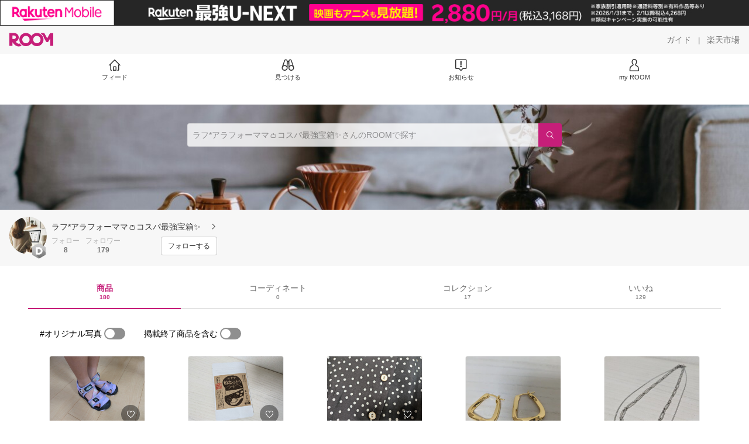

--- FILE ---
content_type: text/html; charset=utf-8
request_url: https://room.rakuten.co.jp/room_5545901952/items
body_size: 9084
content:
<!DOCTYPE html><html style="-webkit-text-size-adjust:100%" lang="ja"><head><meta http-equiv="X-UA-Compatible" content="IE=edge"/><meta charSet="utf-8"/><meta name="viewport" content="width=device-width, initial-scale=1.0"/><link rel="icon" href="/img/favicon.ico?v=1"/><link rel="stylesheet" type="text/css" href="/assets/app/pages/room/css/pc-932d0ca2ed7ecfa94620.bundle.css"/><link rel="apple-touch-icon" sizes="152x152" href="/img/apple-touch-icon.png"/><link rel="apple-touch-icon-precomposed" sizes="152x152" href="/img/apple-touch-icon-precomposed.png"/><title>ラフ*アラフォーママ👛コスパ最強宝箱✨ のROOM - 欲しい! に出会える。</title><meta name="title" content="ラフ*アラフォーママ👛コスパ最強宝箱✨ のROOM - 欲しい! に出会える。"/><meta name="description" content="いつもフォローありがとうございます😊
アラフォー在宅ワーママです！
小学1年生の娘と2人暮らし☆

オススメの服・雑貨・家具を中心に、
コスパ最強でオシャレなものを掲載しています💐

ネットショッピング大好き！
妥協が大嫌いなので、より良い商品やショップを追い求めています✨

せっかくなので悩み抜いた結果を楽天ROOMやブログで発信しています💻

"/><meta property="og:type" content="profile"/><meta property="og:title" content="ラフ*アラフォーママ👛コスパ最強宝箱✨ のROOM - 欲しい! に出会える。"/><meta property="og:description" content="いつもフォローありがとうございます😊
アラフォー在宅ワーママです！
小学1年生の娘と2人暮らし☆

オススメの服・雑貨・家具を中心に、
コスパ最強でオシャレなものを掲載しています💐

ネットショッピング大好き！
妥協が大嫌いなので、より良い商品やショップを追い求めています✨

せっかくなので悩み抜いた結果を楽天ROOMやブログで発信しています💻

"/><meta property="og:image" content="https://room.r10s.jp/d/strg/ctrl/22/a6aedb65af3b9e40291cddc1ae601403611a4609.99.9.22.3.png"/><meta name="twitter:card" content="summary_large_image"/><meta name="twitter:title" content="ラフ*アラフォーママ👛コスパ最強宝箱✨ のROOM - 欲しい! に出会える。"/><meta name="twitter:description" content="いつもフォローありがとうございます😊
アラフォー在宅ワーママです！
小学1年生の娘と2人暮らし☆

オススメの服・雑貨・家具を中心に、
コスパ最強でオシャレなものを掲載しています💐

ネットショッピング大好き！
妥協が大嫌いなので、より良い商品やショップを追い求めています✨

せっかくなので悩み抜いた結果を楽天ROOMやブログで発信しています💻

"/><meta name="twitter:image" content="https://room.r10s.jp/d/strg/ctrl/22/a6aedb65af3b9e40291cddc1ae601403611a4609.99.9.22.3.png"/><meta name="twitter:site" content="@ROOM_rakuten"/><meta name="theme-color" content="#f7f7f7"/></head><body style="margin:0" class=""><div id="root"><div class="container--2x7c3"><div id="mkdiv_header_pitari" style="line-height:0"></div><div class="main-banner--UUg67"><div class="spacer--1O71j none--1VvlN padding-left-medium--2Vegj"><a href="/items"><div class="logo--2d5ff room-logo--3rI3f  " alt-text="Logo"></div></a></div><div class="link-wrapper--1bLO3"><div class="spacer--1O71j padding-right-small--3DBxg"><a class="button--1P0_8 size-m--2Dbpu size-m-padding--2kqkH border-radius--2FZc6 no-padding--2a5z- type-link--27vAs variant-gray-dark-button-group--WpWgX" aria-label="ガイド" href="/info/guide/utilization/index.html" target="_self" aria-disabled="false" aria-pressed="false" tabindex="0"><span class="text--2sQjc text-no-margin-left--3UoWJ text-no-margin-right--345ss text--v7Opa font-family-fixed--CIL5f">ガイド</span></a></div><div class="text-display--3jedW type-body--27DSG size-medium--3VTRm align-left--3uu15 color-gray-dark--3Wllp  layout-inline--QSCjX">|</div><div class="spacer--1O71j padding-left-small--2IWZq padding-right-medium--tQy60"><a class="button--1P0_8 size-m--2Dbpu size-m-padding--2kqkH border-radius--2FZc6 no-padding--2a5z- type-link--27vAs variant-gray-dark-button-group--WpWgX" aria-label="楽天市場" href="https://www.rakuten.co.jp" target="_blank" aria-disabled="false" aria-pressed="false" tabindex="0"><span class="text--2sQjc text-no-margin-left--3UoWJ text-no-margin-right--345ss text--v7Opa font-family-fixed--CIL5f">楽天市場</span></a></div></div></div><div class="addtional-elements--25xBE"><div class="spacer--1O71j full-width--2Jy7N padding-left-xlarge--23dSW padding-right-xlarge--zVnLm white--2hwqf"><div class="spacer--1O71j full-width--2Jy7N padding-left-xlarge--23dSW padding-right-xlarge--zVnLm white--2hwqf"><div class="container--2qzY6 visible--2fdvB"><div class="menu--1bNEG"><a href="/items" class="link-style--2mNVq"><div class="icon--3qFXf"><div class="icon--19Vbv size-xxl--36ECB home-outline--1LBaX"></div></div><div class="text-display--3jedW type-body--27DSG size-custom-11--dTqht align-left--3uu15 color-gray-darker--3K2Fe  layout-inline--QSCjX">フィード</div></a><a href="/discover/coordinates" class="link-style--2mNVq"><div class="icon--3qFXf"><div class="icon--19Vbv size-xxl--36ECB binoculars--1mL2s"></div></div><div class="text-display--3jedW type-body--27DSG size-custom-11--dTqht align-left--3uu15 color-gray-darker--3K2Fe  layout-inline--QSCjX">見つける</div></a><a href="/news" class="link-style--2mNVq"><div class="icon--3qFXf"><div class="icon--19Vbv size-xxl--36ECB center-notice--1sj41"></div></div><div class="text-display--3jedW type-body--27DSG size-custom-11--dTqht align-left--3uu15 color-gray-darker--3K2Fe  layout-inline--QSCjX">お知らせ</div></a><a href="https://room.rakuten.co.jp/common/login?redirectafterlogin=%3Fl-id%3Dmyroom_login_signup" class="link-style--2mNVq"><div class="icon--3qFXf"><div class="icon--19Vbv size-xxl--36ECB rex-user-outline--cshN4"></div></div><div class="text-display--3jedW type-body--27DSG size-custom-11--dTqht align-left--3uu15 color-gray-darker--3K2Fe  layout-inline--QSCjX">my ROOM</div></a></div></div></div></div></div></div><div class="header-padding--2xxni" style="padding-top:0px75px"></div><div class="container--1oNbn"><div class="background-frame--12uqF"><a><img class="background-image--1OY4P" src="https://room.r10s.jp/d/strg/ctrl/22/657d928d936da58648f7e7fd92c59f0410dd5119.99.9.22.3.jpg"/></a><div class="container--3aVle container-absolute--3BNOD"><div class="spacer--1O71j full-width--2Jy7N flex-row--1tFB6 padding-all-none--1gEyP"><div class="spacer--1O71j full-width--2Jy7N block--1XPdY padding-all-none--1gEyP"><div class="container--lBJER search-container--meKp1 search-container-room--2lZER"><div class="input--2hxBK input-room-header--1A-0Y background-white-opacity--1GfD5"><input type="search" class="input-text--3BgYg" id="room-header-search-bar" name="sitem" placeholder="ラフ*アラフォーママ👛コスパ最強宝箱✨さんのROOMで探す" autoComplete="off"/></div><a class="link--2nWEr" href="/search/item?keyword=&amp;user_id=1000004685774318&amp;user_name=%E3%83%A9%E3%83%95*%E3%82%A2%E3%83%A9%E3%83%95%E3%82%A9%E3%83%BC%E3%83%9E%E3%83%9E%F0%9F%91%9B%E3%82%B3%E3%82%B9%E3%83%91%E6%9C%80%E5%BC%B7%E5%AE%9D%E7%AE%B1%E2%9C%A8" aria-label="検索"><div class="button--3rAVL button-room-header--1hZhn"><div class="text-display--3jedW type-icon--3qoXU size-custom-small--1Sg4n align-left--3uu15 color-white--2iUJA  layout-inline--QSCjX"><div class="icon--2qUoj common-search--2AvDN"></div></div></div></a></div></div></div></div></div><div class="spacer--1O71j block--1XPdY padding-top-small--15fXY padding-right-medium--tQy60 padding-bottom-medium--afMsT padding-left-medium--2Vegj gray--1XdhM"><div class="profile-wrapper--3LItE"><div class="profile-image--2yuua"><div class="container--1LGXM" style="height:64px;width:64px"><div class="image-wrapper--1sssU r-image--2P8HV" style="height:64px"><img class="image--38eoi    " src="https://room.r10s.jp/d/strg/ctrl/22/a6aedb65af3b9e40291cddc1ae601403611a4609.99.9.22.3.png?thum=111&amp;resize=100:*" style="max-height:64px;max-width:64px" alt=""/></div></div><a class="rank--10Sy2"><div class="logo--2d5ff room-rank-d--PpRTB room-large-size--2maKb " alt-text="Logo"></div></a></div><div class="gadgets--2dC0X"><div class="standard-wrapper--1594C"><div class="profile-name-area--xfRjR"><a class="profile-name-content--JuT_C" href="/room_5545901952/profile"><div class="spacer--1O71j flex-row-start-wrap--2RWX3 padding-all-none--1gEyP"><div class="spacer--1O71j flex-row--1tFB6 padding-right-xsmall--25vUI"><div class="text-display--3jedW type-body--27DSG size-large--3ZnNa align-left--3uu15 color-gray-darker--3K2Fe line-height-x-medium--OLnmI layout-inline--QSCjX"><span class="profile-name--2GCD4">ラフ*アラフォーママ👛コスパ最強宝箱✨</span></div></div><div class="spacer--1O71j flex-row--1tFB6 padding-all-none--1gEyP"></div></div><div class="spacer--1O71j padding-left-xsmall--3zfYa"><div class="profile-name-label--DWtJz"><div class="icon--19Vbv size-xs--3UyV3 common-chevron-right--2vw2C"></div></div></div></a></div><div class="follow-info--2WEG0"><div class="follow-counts--3GB4e"><div class="spacer--1O71j flex-row-start--1GHo9 padding-right-custom-xsmall--UxdAk"><div class="spacer--1O71j padding-all-none--1gEyP"><button class="follow-button--JvDKZ"><div class="spacer--1O71j padding-all-none--1gEyP"><div class="text-display--3jedW type-body--27DSG size-small--GZwgU align-left--3uu15 color-gray-pastel--3IkFZ line-height-small--2tBoY layout-block--3uuSk">フォロー</div><div class="spacer--1O71j flex-row-center--3mNC6 none--1VvlN padding-top-xxsmall--1oj92"><div class="text-display--3jedW type-body--27DSG size-small--GZwgU align-left--3uu15 color-gray-dark--3Wllp  style-bold--1xXjA layout-inline--QSCjX">8</div></div></div></button></div></div><div class="spacer--1O71j padding-all-none--1gEyP"><button class="follow-button--JvDKZ"><div class="spacer--1O71j padding-all-none--1gEyP"><div class="text-display--3jedW type-body--27DSG size-small--GZwgU align-left--3uu15 color-gray-pastel--3IkFZ line-height-small--2tBoY layout-block--3uuSk">フォロワー</div><div class="spacer--1O71j flex-row-center--3mNC6 none--1VvlN padding-top-xxsmall--1oj92"><div class="text-display--3jedW type-body--27DSG size-small--GZwgU align-left--3uu15 color-gray-dark--3Wllp  style-bold--1xXjA layout-inline--QSCjX">179</div></div></div></button></div></div><div class="follow-button-wrapper--2hr6y"><button class="button--1P0_8 size-xs--1BS4t size-xs-padding--2Hr8c border-radius--2FZc6 block--2Wg9t type-basic--30dKm variant-room--A0ToC" aria-label="フォローする" type="button"><span class="text--2sQjc text-no-margin-left--3UoWJ text-no-margin-right--345ss text--3vQhK font-family-fixed--CIL5f">フォローする</span></button></div></div></div></div></div></div></div><div class="container--Aqh0Q"><div class="spacer--1O71j block--1XPdY padding-left-xxlarge--2B7EV padding-right-xxlarge--1zbXH"><div class="container--tu__P"><div class="tabs-container--3hQ8G tab--large--1Y5za"><div class="tab--2_Lda tab--selected--_Vqis tab--selected--room--25k2Z tab--main--2wixZ"><a class="text-wrapper--RlTXG"><span class="text-basic--3t35m">商品</span><span class="text-basic--3t35m text-basic--small--FSSn5">180</span></a></div><div class="tab--2_Lda tab--main--2wixZ"><a class="text-wrapper--RlTXG"><span class="text-basic--3t35m">コーディネート</span><span class="text-basic--3t35m text-basic--small--FSSn5">0</span></a></div><div class="tab--2_Lda tab--main--2wixZ"><a class="text-wrapper--RlTXG"><span class="text-basic--3t35m">コレクション</span><span class="text-basic--3t35m text-basic--small--FSSn5">17</span></a></div><div class="tab--2_Lda tab--main--2wixZ"><a class="text-wrapper--RlTXG"><span class="text-basic--3t35m">いいね</span><span class="text-basic--3t35m text-basic--small--FSSn5">129</span></a></div></div><div class="content--2PyGo content--unpadded--3oj3G"></div></div></div></div><button class="container--3hTS8 container-scroll-to-top--2fIpC container-scroll-to-top-right-small--1PAKY fade-out--_F0xn container-scroll-to-top-custom-floating-right--3bDfE"><div class="spacer--1O71j padding-top-none---ol7c padding-right-none--2hmkf padding-bottom-none--18GZd padding-left-none--2kNzF"><div class="text-display--3jedW type-icon--3qoXU size-medium--3VTRm align-center--2TKOE color-gray--1VR_z  layout-block--3uuSk"><div class="icon--19Vbv common-chevron-up-light--1rwkQ"></div></div></div></button></div><script>window.__INITIAL_STATE__ = {"loginStatus":{"is_login":false},"userData":{"id":"1000004685774318","username":"room_5545901952","fullname":"ラフ*アラフォーママ👛コスパ最強宝箱✨","type":"member","collections":17,"free_collections":17,"coordinates":0,"register":"2023-09-29 19:42:59","last_visit":"2023-09-29 19:42:59","last_collect":"2024-07-20 09:31:32","last_activity":"2024-11-10 10:37:28","comments":1,"comments_collections":0,"rank":2,"influence_points":0,"active_influence_points":0,"following_users":8,"followers":179,"collections_owns":18,"collections_invited":0,"collects":180,"recollected":7,"likes":129,"liked":509,"likes_collections":2,"liked_collections":48,"room_views":0,"all_views":0,"gms":0,"sold":0,"new_notifications":15,"commented":2,"commented_collections":0,"recent_collects":[{"source_id":"2700000087800241","id":"1700257395477428","flg_commentable":"1","from_service":"room","parent_collect_id":null,"root_collect_id":"1700257395477428","content":"PR\nこれ1枚でコーデが済むのが良い✩\n\nこの色だと透けないから、1枚で着られます♪\n\n#オリジナル写真 #買ってよかった #ママコーデ #ワントーンコーデ #プチプラ","name":"【7\u002F26 12:59まで！209円OFF】【累計販売数55000枚突破！】【新柄追加】ロングワンピース 接触冷感 ひんやり 涼しい レディース ワンピース フレアー ティアード プリント 花柄 ドット 総柄 無地 Vネック スキッパー 春 夏 薄手 ロング丈 半袖 BLUEEAST","rec_uploaded_images":"[]","last_activity_id":"257383575","last_activity_at":"1721435492659746","created_at":"2024-07-20 09:31:32","user":{"id":"1000004685774318","username":"room_5545901952","fullname":"ラフ*アラフォーママ👛コスパ最強宝箱✨","type":"member","profile":{"job":null,"about":"いつもフォローありがとうございます😊\nアラフォー在宅ワーママです！\n小学1年生の娘と2人暮らし☆\n\nオススメの服・雑貨・家具を中心に、\nコスパ最強でオシャレなものを掲載しています💐\n\nネットショッピング大好き！\n妥協が大嫌いなので、より良い商品やショップを追い求めています✨\n\nせっかくなので悩み抜いた結果を楽天ROOMやブログで発信しています💻\n\n","link_url":null,"image_avatar":{"id":"2401011611499442","url":"https:\u002F\u002Froom.r10s.jp\u002Fd\u002Fstrg\u002Fctrl\u002F22\u002Fa6aedb65af3b9e40291cddc1ae601403611a4609.99.9.22.3.png","offset_x":64,"offset_y":0,"width":546,"height":546,"mimetype":"image\u002Fpng","is_origin":null,"check_flg":null}},"is_blocked":null,"is_first_collect":null,"guide_displayed":true,"guide_displayed_room":false,"guide_displayed_item":false,"guide_displayed_feed":false,"guide_displayed_feed_modal":false,"interest_displayed":true,"default_collection_id":"9105091","flg_commentable":true,"feed_type":"all","is_followable":null,"is_certified":false,"created_at":"2023-09-29 19:42:59","rank":null,"user_icon_feed":null,"user_icon_detail":null,"user_icon_list":null,"interest_setting":null},"item":{"count_category":null,"id":"1100052273867308","key":"blueeast:10011167","price":4180,"name":"【送料無料】【累計販売数63000枚突破！】【新色追加】ロングワンピース 接触冷感 ひんやり 涼しい レディース ワンピース フレアー ティアード プリント 花柄 ドット 総柄 無地 Vネック スキッパー 春 夏 薄手 ロング丈 半袖 BLUEEAST","url":"http:\u002F\u002Fitem.rakuten.co.jp\u002Fblueeast\u002F8-1760\u002F","category_id":"2800000110729158","category_lv1_id":"2800000100371939","category_lv2_id":"2800000110729158","flg_tax":false,"flg_postage":false,"flg_asuraku":false,"affiliate_url":"","affiliate_rate":40,"review_count":173,"review_average":432,"availability":"1","purchase_type":"0","release_date":"0","start_time":"0","end_time":"0","purchase_status":"1","reserve_status":"1","flg_soldout":false,"flg_deleted":false,"img_picture_2":null,"img_picture_3":null,"content":null,"category_lv3_id":null,"point_rate":0,"picture":{"parent":null,"id":"2401049059795117","url":"https:\u002F\u002Ftshop.r10s.jp\u002Fblueeast\u002Fcabinet\u002Fonepiece\u002F8-1760_main33.jpg","offset_x":0,"offset_y":0,"width":680,"height":680,"mimetype":"image\u002Fjpeg","is_origin":null,"check_flg":null}},"root_user":{"id":"1000004685774318","username":"room_5545901952","fullname":"ラフ*アラフォーママ👛コスパ最強宝箱✨","type":"member","is_blocked":null,"is_first_collect":null,"guide_displayed":true,"guide_displayed_room":false,"guide_displayed_item":false,"guide_displayed_feed":false,"guide_displayed_feed_modal":false,"interest_displayed":true,"default_collection_id":"9105091","flg_commentable":true,"feed_type":"all","is_followable":null,"is_certified":false,"created_at":"2023-09-29 19:42:59","rank":null,"user_icon_feed":null,"user_icon_detail":null,"user_icon_list":null,"interest_setting":null},"image_top":{"parent":null,"id":"2401020970961337","url":"https:\u002F\u002Froom.r10s.jp\u002Fd\u002Fstrg\u002Fctrl\u002F22\u002F752c0651b0e026f4c01ce72d18ef9de2dc349318.99.9.22.3.png","offset_x":0,"offset_y":0,"width":1024,"height":768,"mimetype":"image\u002Fpng","is_origin":"1","check_flg":"2"}},{"source_id":"2700000207646359","id":"1700257395267330","flg_commentable":"1","from_service":"room","parent_collect_id":null,"root_collect_id":"1700257395267330","content":"PR\n娘が気に入った！\nソックスありでも可愛いから、冬以外はいけそう！\n\nもちろんアウトドアにも最適！\n\n#オリジナル写真 #買ってよかった #キッズコーデ","name":"TOWN&COUNTRY ガードテープサンダル キッズ 子供 ウォーターシューズ ビーチ スポサン ビーサン 川遊び 海 キャンプ アウトドア 小学生 男の子 女の子 撥水 軽量 安全 夏休み レジャー リオ 17cm 18cm 19cm 20cm 21cm 22cm 23cm","rec_uploaded_images":"[]","last_activity_id":"257383365","last_activity_at":"1721435377013040","created_at":"2024-07-20 09:29:37","user":{"id":"1000004685774318","username":"room_5545901952","fullname":"ラフ*アラフォーママ👛コスパ最強宝箱✨","type":"member","profile":{"job":null,"about":"いつもフォローありがとうございます😊\nアラフォー在宅ワーママです！\n小学1年生の娘と2人暮らし☆\n\nオススメの服・雑貨・家具を中心に、\nコスパ最強でオシャレなものを掲載しています💐\n\nネットショッピング大好き！\n妥協が大嫌いなので、より良い商品やショップを追い求めています✨\n\nせっかくなので悩み抜いた結果を楽天ROOMやブログで発信しています💻\n\n","link_url":null,"image_avatar":{"id":"2401011611499442","url":"https:\u002F\u002Froom.r10s.jp\u002Fd\u002Fstrg\u002Fctrl\u002F22\u002Fa6aedb65af3b9e40291cddc1ae601403611a4609.99.9.22.3.png","offset_x":64,"offset_y":0,"width":546,"height":546,"mimetype":"image\u002Fpng","is_origin":null,"check_flg":null}},"is_blocked":null,"is_first_collect":null,"guide_displayed":true,"guide_displayed_room":false,"guide_displayed_item":false,"guide_displayed_feed":false,"guide_displayed_feed_modal":false,"interest_displayed":true,"default_collection_id":"9105091","flg_commentable":true,"feed_type":"all","is_followable":null,"is_certified":false,"created_at":"2023-09-29 19:42:59","rank":null,"user_icon_feed":null,"user_icon_detail":null,"user_icon_list":null,"interest_setting":null},"item":{"count_category":null,"id":"1100061789814522","key":"dialdrive:10000086","price":2480,"name":"ガードテープサンダル キッズ 子供 ウォーターシューズ ビーチ スポサン ビーサン 川遊び 海 キャンプ アウトドア 小学生 男の子 女の子 撥水 軽量 安全 夏休み レジャー リオ 17cm 18cm 19cm 20cm 21cm 22cm 23cm リオ RIO","url":"http:\u002F\u002Fitem.rakuten.co.jp\u002Fdialdrive\u002Fr43804-37\u002F","category_id":"2800000213896345","category_lv1_id":"2800000100533426","category_lv2_id":"2800000111078389","flg_tax":false,"flg_postage":true,"flg_asuraku":false,"affiliate_url":"","affiliate_rate":0,"review_count":81,"review_average":455,"availability":"1","purchase_type":"0","release_date":"0","start_time":"0","end_time":"0","purchase_status":"1","reserve_status":"1","flg_soldout":false,"flg_deleted":false,"img_picture_2":null,"img_picture_3":null,"content":null,"category_lv3_id":null,"point_rate":0,"picture":{"parent":null,"id":"2401051680099973","url":"https:\u002F\u002Ftshop.r10s.jp\u002Fdialdrive\u002Fcabinet\u002Ffoot\u002F11419023\u002Fw43300-57\u002Fw43300-1-3.jpg","offset_x":0,"offset_y":0,"width":1000,"height":1000,"mimetype":"image\u002Fjpeg","is_origin":null,"check_flg":null}},"root_user":{"id":"1000004685774318","username":"room_5545901952","fullname":"ラフ*アラフォーママ👛コスパ最強宝箱✨","type":"member","is_blocked":null,"is_first_collect":null,"guide_displayed":true,"guide_displayed_room":false,"guide_displayed_item":false,"guide_displayed_feed":false,"guide_displayed_feed_modal":false,"interest_displayed":true,"default_collection_id":"9105091","flg_commentable":true,"feed_type":"all","is_followable":null,"is_certified":false,"created_at":"2023-09-29 19:42:59","rank":null,"user_icon_feed":null,"user_icon_detail":null,"user_icon_list":null,"interest_setting":null},"image_top":{"parent":null,"id":"2401020970733407","url":"https:\u002F\u002Froom.r10s.jp\u002Fd\u002Fstrg\u002Fctrl\u002F22\u002F5ea76e8dbb52610bcbb81814db243eac22115633.99.9.22.3.png","offset_x":0,"offset_y":0,"width":1024,"height":768,"mimetype":"image\u002Fpng","is_origin":"1","check_flg":"2"}},{"source_id":"2700000081469204","id":"1700257395066169","flg_commentable":"1","from_service":"room","parent_collect_id":null,"root_collect_id":"1700257395066169","content":"PR\n気に入りすぎてリピしまくり。\n安くなっていたので3袋まとめ買いしました！\n\n腸活に良いし、味も好き。\n完全にハマった。\n\nこれで、体調改善できるといいな！\n\n#オリジナル写真 #買ってよかった","name":"納豆の日フェアで特別価格！26日9:59まで総合ランキング1位！【メール便送料無料】粉なっとう[あらびき] 84g 小さじ1杯に納豆10パック分の納豆菌が生きているサプリメント\u002F納豆キナーゼ\u002Fポリアミン サポニン\u002F食物繊維#四国阿波はすや","rec_uploaded_images":"[]","last_activity_id":"257383164","last_activity_at":"1721435270844010","created_at":"2024-07-20 09:27:50","user":{"id":"1000004685774318","username":"room_5545901952","fullname":"ラフ*アラフォーママ👛コスパ最強宝箱✨","type":"member","profile":{"job":null,"about":"いつもフォローありがとうございます😊\nアラフォー在宅ワーママです！\n小学1年生の娘と2人暮らし☆\n\nオススメの服・雑貨・家具を中心に、\nコスパ最強でオシャレなものを掲載しています💐\n\nネットショッピング大好き！\n妥協が大嫌いなので、より良い商品やショップを追い求めています✨\n\nせっかくなので悩み抜いた結果を楽天ROOMやブログで発信しています💻\n\n","link_url":null,"image_avatar":{"id":"2401011611499442","url":"https:\u002F\u002Froom.r10s.jp\u002Fd\u002Fstrg\u002Fctrl\u002F22\u002Fa6aedb65af3b9e40291cddc1ae601403611a4609.99.9.22.3.png","offset_x":64,"offset_y":0,"width":546,"height":546,"mimetype":"image\u002Fpng","is_origin":null,"check_flg":null}},"is_blocked":null,"is_first_collect":null,"guide_displayed":true,"guide_displayed_room":false,"guide_displayed_item":false,"guide_displayed_feed":false,"guide_displayed_feed_modal":false,"interest_displayed":true,"default_collection_id":"9105091","flg_commentable":true,"feed_type":"all","is_followable":null,"is_certified":false,"created_at":"2023-09-29 19:42:59","rank":null,"user_icon_feed":null,"user_icon_detail":null,"user_icon_list":null,"interest_setting":null},"item":{"count_category":null,"id":"1100010661211112","key":"has:10000485","price":2484,"name":"【メール便送料無料】粉なっとう[あらびき] 84g 小さじ1杯に納豆10パック分の納豆菌が生きているサプリメント\u002F納豆キナーゼ\u002Fポリアミン\u002F食物繊維#四国阿波はすや","url":"http:\u002F\u002Fitem.rakuten.co.jp\u002Fhas\u002F504823\u002F","category_id":"2800000100274284","category_lv1_id":"2800000100227282","category_lv2_id":"2800000201018256","flg_tax":false,"flg_postage":false,"flg_asuraku":false,"affiliate_url":"","affiliate_rate":40,"review_count":938,"review_average":458,"availability":"1","purchase_type":"0","release_date":"0","start_time":"0","end_time":"0","purchase_status":"1","reserve_status":"1","flg_soldout":false,"flg_deleted":false,"img_picture_2":null,"img_picture_3":null,"content":null,"category_lv3_id":null,"point_rate":0,"picture":{"parent":null,"id":"2401049292317144","url":"https:\u002F\u002Ftshop.r10s.jp\u002Fhas\u002Fcabinet\u002Fkn\u002Ftmn\u002Fb_6.jpg","offset_x":0,"offset_y":0,"width":800,"height":800,"mimetype":"image\u002Fjpeg","is_origin":null,"check_flg":null}},"root_user":{"id":"1000004685774318","username":"room_5545901952","fullname":"ラフ*アラフォーママ👛コスパ最強宝箱✨","type":"member","is_blocked":null,"is_first_collect":null,"guide_displayed":true,"guide_displayed_room":false,"guide_displayed_item":false,"guide_displayed_feed":false,"guide_displayed_feed_modal":false,"interest_displayed":true,"default_collection_id":"9105091","flg_commentable":true,"feed_type":"all","is_followable":null,"is_certified":false,"created_at":"2023-09-29 19:42:59","rank":null,"user_icon_feed":null,"user_icon_detail":null,"user_icon_list":null,"interest_setting":null},"image_top":{"parent":null,"id":"2401020970630307","url":"https:\u002F\u002Froom.r10s.jp\u002Fd\u002Fstrg\u002Fctrl\u002F22\u002F4eb424423adec19b2325bd1b62091c70b5328dfc.99.9.22.3.png","offset_x":0,"offset_y":0,"width":1024,"height":768,"mimetype":"image\u002Fpng","is_origin":"1","check_flg":"2"}},{"source_id":"2700000215630305","id":"1700253863250535","flg_commentable":"1","from_service":"room","parent_collect_id":null,"root_collect_id":"1700253863250535","content":"PR\n上品なマットゴールドのバングル。\n他にもシルバー、マットシルバー、ゴールドの4色展開です。\n\n🌟キラキラ輝くシャイニーカラーと落ち着いたマットカラー、どちらもおすすめ！\n\n🔧このバングルはサイズ調整が可能で、自分の腕にぴったりフィットします。\n\n💎合金素材で軽くて丈夫なので、デイリーに使えるアイテムです。\n\n🌞これからの季節、腕を出すファッションに欠かせないアクセサリーです。\n\n#オリジナル写真 #オケージョン #おねだりジュエリー #高見え #プチプラ","name":"bangle ME14 インスタで人気 シンプル 華奢 バングル ブレスレット 女性 大人 アクセ アクセサリー ギフト トレンド オシャレ カジュアル キレイめ かわいい 人気 ゴールド シルバー ランキング メルウィー merhy 韓国 韓国アクセ プチプラ SNSで話題 20代 30代 40代 50代","rec_uploaded_images":"[]","last_activity_id":"253851349","last_activity_at":"1719049580115639","created_at":"2024-06-22 18:46:20","user":{"id":"1000004685774318","username":"room_5545901952","fullname":"ラフ*アラフォーママ👛コスパ最強宝箱✨","type":"member","profile":{"job":null,"about":"いつもフォローありがとうございます😊\nアラフォー在宅ワーママです！\n小学1年生の娘と2人暮らし☆\n\nオススメの服・雑貨・家具を中心に、\nコスパ最強でオシャレなものを掲載しています💐\n\nネットショッピング大好き！\n妥協が大嫌いなので、より良い商品やショップを追い求めています✨\n\nせっかくなので悩み抜いた結果を楽天ROOMやブログで発信しています💻\n\n","link_url":null,"image_avatar":{"id":"2401011611499442","url":"https:\u002F\u002Froom.r10s.jp\u002Fd\u002Fstrg\u002Fctrl\u002F22\u002Fa6aedb65af3b9e40291cddc1ae601403611a4609.99.9.22.3.png","offset_x":64,"offset_y":0,"width":546,"height":546,"mimetype":"image\u002Fpng","is_origin":null,"check_flg":null}},"is_blocked":null,"is_first_collect":null,"guide_displayed":true,"guide_displayed_room":false,"guide_displayed_item":false,"guide_displayed_feed":false,"guide_displayed_feed_modal":false,"interest_displayed":true,"default_collection_id":"9105091","flg_commentable":true,"feed_type":"all","is_followable":null,"is_certified":false,"created_at":"2023-09-29 19:42:59","rank":null,"user_icon_feed":null,"user_icon_detail":null,"user_icon_list":null,"interest_setting":null},"item":{"count_category":null,"id":"1100062085696106","key":"merhy:10000215","price":2000,"name":"bangle ME14 シンプル 華奢 バングル ブレスレット 女性 大人 アクセ アクセサリー ギフト トレンド オシャレ カジュアル キレイめ かわいい 人気 ゴールド シルバー ランキング メルウィー merhy 韓国 韓国アクセ プチプラ 20代 30代 40代 50代","url":"http:\u002F\u002Fitem.rakuten.co.jp\u002Fmerhy\u002F5d930c795e510e72432b1017\u002F","category_id":"2800000508555519","category_lv1_id":"2800000216129794","category_lv2_id":"2800000100486591","flg_tax":false,"flg_postage":false,"flg_asuraku":false,"affiliate_url":"","affiliate_rate":0,"review_count":1,"review_average":500,"availability":"1","purchase_type":"0","release_date":"0","start_time":"0","end_time":"0","purchase_status":"1","reserve_status":"1","flg_soldout":false,"flg_deleted":false,"img_picture_2":null,"img_picture_3":null,"content":null,"category_lv3_id":null,"point_rate":0,"picture":{"parent":null,"id":"2401069731179402","url":"https:\u002F\u002Ftshop.r10s.jp\u002Fmerhy\u002Fcabinet\u002F0ce5247e6f305ecd3dbc.jpg","offset_x":0,"offset_y":0,"width":1200,"height":1200,"mimetype":"image\u002Fjpeg","is_origin":null,"check_flg":null}},"root_user":{"id":"1000004685774318","username":"room_5545901952","fullname":"ラフ*アラフォーママ👛コスパ最強宝箱✨","type":"member","is_blocked":null,"is_first_collect":null,"guide_displayed":true,"guide_displayed_room":false,"guide_displayed_item":false,"guide_displayed_feed":false,"guide_displayed_feed_modal":false,"interest_displayed":true,"default_collection_id":"9105091","flg_commentable":true,"feed_type":"all","is_followable":null,"is_certified":false,"created_at":"2023-09-29 19:42:59","rank":null,"user_icon_feed":null,"user_icon_detail":null,"user_icon_list":null,"interest_setting":null},"image_top":{"parent":null,"id":"2401019322428152","url":"https:\u002F\u002Froom.r10s.jp\u002Fd\u002Fstrg\u002Fctrl\u002F22\u002Fee847df291c0fa54d3cc628679cc16ffb929a55b.99.9.22.3.jpg","offset_x":195,"offset_y":6,"width":860,"height":860,"mimetype":"image\u002Fjpeg","is_origin":"1","check_flg":"2"}},{"source_id":"2700000079662156","id":"1700253862909226","flg_commentable":"1","from_service":"room","parent_collect_id":null,"root_collect_id":"1700253862909226","content":"PR\nしなやかなスネークチェーンと存在感のあるオーバルチェーンの2本セット🎀\nゴールドとシルバーの2色展開で、上品な色合いが魅力です💖\n\n3wayで使い勝手が良く、カジュアルからフォーマルまで幅広く対応🌟\n\n水に強くつけっぱなしもOK👌\nプレゼントにも最適で、ギフトラッピングにも対応🎁\n\n#オリジナル写真 #オケージョン #自分へのご褒美 #プチプラ #オケージョン","name":"【6\u002F23 19:59まで!超目玉】 【メール便送料無料】 ネックレス ステンレス製 レディース ショートネックレス サージカルステンレス SUS304 金属アレルギー 2点セット 3way スネークチェーン オーバルチェーン ゴールド シルバー 30代 40代 50代","rec_uploaded_images":"[]","last_activity_id":"253851008","last_activity_at":"1719049398423809","created_at":"2024-06-22 18:43:18","user":{"id":"1000004685774318","username":"room_5545901952","fullname":"ラフ*アラフォーママ👛コスパ最強宝箱✨","type":"member","profile":{"job":null,"about":"いつもフォローありがとうございます😊\nアラフォー在宅ワーママです！\n小学1年生の娘と2人暮らし☆\n\nオススメの服・雑貨・家具を中心に、\nコスパ最強でオシャレなものを掲載しています💐\n\nネットショッピング大好き！\n妥協が大嫌いなので、より良い商品やショップを追い求めています✨\n\nせっかくなので悩み抜いた結果を楽天ROOMやブログで発信しています💻\n\n","link_url":null,"image_avatar":{"id":"2401011611499442","url":"https:\u002F\u002Froom.r10s.jp\u002Fd\u002Fstrg\u002Fctrl\u002F22\u002Fa6aedb65af3b9e40291cddc1ae601403611a4609.99.9.22.3.png","offset_x":64,"offset_y":0,"width":546,"height":546,"mimetype":"image\u002Fpng","is_origin":null,"check_flg":null}},"is_blocked":null,"is_first_collect":null,"guide_displayed":true,"guide_displayed_room":false,"guide_displayed_item":false,"guide_displayed_feed":false,"guide_displayed_feed_modal":false,"interest_displayed":true,"default_collection_id":"9105091","flg_commentable":true,"feed_type":"all","is_followable":null,"is_certified":false,"created_at":"2023-09-29 19:42:59","rank":null,"user_icon_feed":null,"user_icon_detail":null,"user_icon_list":null,"interest_setting":null},"item":{"count_category":null,"id":"1100062704209158","key":"vox:10020821","price":2060,"name":"【12\u002F27～12\u002F30まで25%OFFクーポン有】 【メール便送料無料】 ネックレス ステンレス レディース ショートネックレス サージカルステンレス 金属アレルギー 2点セット 3way スネークチェーン オーバルチェーン つけっぱなし ゴールド シルバー 30代 40代 50代","url":"http:\u002F\u002Fitem.rakuten.co.jp\u002Fvox\u002Fs-mkn-11538\u002F","category_id":"2800000111029320","category_lv1_id":"2800000216129794","category_lv2_id":"2800000100486591","flg_tax":false,"flg_postage":false,"flg_asuraku":false,"affiliate_url":"","affiliate_rate":0,"review_count":322,"review_average":438,"availability":"1","purchase_type":"0","release_date":"0","start_time":"0","end_time":"0","purchase_status":"1","reserve_status":"1","flg_soldout":false,"flg_deleted":false,"img_picture_2":null,"img_picture_3":null,"content":null,"category_lv3_id":null,"point_rate":0,"picture":{"parent":null,"id":"2401049142325289","url":"https:\u002F\u002Ftshop.r10s.jp\u002Fvox\u002Fcabinet\u002F80\u002Fs-mkn-11538_1.jpg","offset_x":0,"offset_y":0,"width":800,"height":800,"mimetype":"image\u002Fjpeg","is_origin":null,"check_flg":null}},"root_user":{"id":"1000004685774318","username":"room_5545901952","fullname":"ラフ*アラフォーママ👛コスパ最強宝箱✨","type":"member","is_blocked":null,"is_first_collect":null,"guide_displayed":true,"guide_displayed_room":false,"guide_displayed_item":false,"guide_displayed_feed":false,"guide_displayed_feed_modal":false,"interest_displayed":true,"default_collection_id":"9105091","flg_commentable":true,"feed_type":"all","is_followable":null,"is_certified":false,"created_at":"2023-09-29 19:42:59","rank":null,"user_icon_feed":null,"user_icon_detail":null,"user_icon_list":null,"interest_setting":null},"image_top":{"parent":null,"id":"2401019322164132","url":"https:\u002F\u002Froom.r10s.jp\u002Fd\u002Fstrg\u002Fctrl\u002F22\u002Ffe018a5cce641b419242570be7c3a9aee1519fbc.99.9.22.3.jpg","offset_x":141,"offset_y":117,"width":695,"height":695,"mimetype":"image\u002Fjpeg","is_origin":"1","check_flg":"2"}},{"source_id":"2700000202473884","id":"1700253862332389","flg_commentable":"1","from_service":"room","parent_collect_id":null,"root_collect_id":"1700253862332389","content":"PR\nこのピアス、日常使いから特別なオケージョンまでどんなシーンにもぴったりフィットします💯 シンプルなのにしっかり存在感があって、どの角度から見ても本当に綺麗なんです✨\n\nそしてなんと、この人気ピアスがイヤリングバージョンとしても登場しました！ピアス穴がない方や痛みが苦手な方でも安心して使えます😊 重さを感じさせない軽量設計で、長時間つけてても全然痛くならないんです🌸\n\nエレガントで使いやすいフープピアス、ぜひチェックしてみてくださいね😉\n\n#オリジナル写真 #プチプラ #おねだりジュエリー #高見え #オケージョン","name":"【開始2時間限定 40％OFFクーポン配布中】 ピアス フープピアス イヤリング 金属アレルギー対応 18Kコーティング ニッケルフリー 大ぶり ツイスト レディース 大人 かわいい 上品 エレガント ジュエリー ゴールド シルバー 送料無料 プチプライス高見え CRAIFE","rec_uploaded_images":"[]","last_activity_id":"253850431","last_activity_at":"1719049113158164","created_at":"2024-06-22 18:38:33","user":{"id":"1000004685774318","username":"room_5545901952","fullname":"ラフ*アラフォーママ👛コスパ最強宝箱✨","type":"member","profile":{"job":null,"about":"いつもフォローありがとうございます😊\nアラフォー在宅ワーママです！\n小学1年生の娘と2人暮らし☆\n\nオススメの服・雑貨・家具を中心に、\nコスパ最強でオシャレなものを掲載しています💐\n\nネットショッピング大好き！\n妥協が大嫌いなので、より良い商品やショップを追い求めています✨\n\nせっかくなので悩み抜いた結果を楽天ROOMやブログで発信しています💻\n\n","link_url":null,"image_avatar":{"id":"2401011611499442","url":"https:\u002F\u002Froom.r10s.jp\u002Fd\u002Fstrg\u002Fctrl\u002F22\u002Fa6aedb65af3b9e40291cddc1ae601403611a4609.99.9.22.3.png","offset_x":64,"offset_y":0,"width":546,"height":546,"mimetype":"image\u002Fpng","is_origin":null,"check_flg":null}},"is_blocked":null,"is_first_collect":null,"guide_displayed":true,"guide_displayed_room":false,"guide_displayed_item":false,"guide_displayed_feed":false,"guide_displayed_feed_modal":false,"interest_displayed":true,"default_collection_id":"9105091","flg_commentable":true,"feed_type":"all","is_followable":null,"is_certified":false,"created_at":"2023-09-29 19:42:59","rank":null,"user_icon_feed":null,"user_icon_detail":null,"user_icon_list":null,"interest_setting":null},"item":{"count_category":null,"id":"1100060544609120","key":"craife:10000335","price":1480,"name":"ピアス フープピアス イヤリング 金属アレルギー対応 18Kコーティング ニッケルフリー 大ぶり ツイスト レディース 大人 かわいい 上品 エレガント ジュエリー ゴールド シルバー 送料無料 プチプライス高見え CRAIFE","url":"http:\u002F\u002Fitem.rakuten.co.jp\u002Fcraife\u002Fi-er-33\u002F","category_id":"2800000111061117","category_lv1_id":"2800000216129794","category_lv2_id":"2800000100486591","flg_tax":false,"flg_postage":false,"flg_asuraku":false,"affiliate_url":"","affiliate_rate":40,"review_count":3019,"review_average":453,"availability":"1","purchase_type":"0","release_date":"0","start_time":"0","end_time":"0","purchase_status":"1","reserve_status":"1","flg_soldout":false,"flg_deleted":false,"img_picture_2":null,"img_picture_3":null,"content":null,"category_lv3_id":null,"point_rate":0,"picture":{"parent":null,"id":"2401049110296126","url":"https:\u002F\u002Ftshop.r10s.jp\u002Fcraife\u002Fcabinet\u002Fproduct-3\u002Fi-er-33-1-r1.jpg","offset_x":0,"offset_y":0,"width":1200,"height":1200,"mimetype":"image\u002Fjpeg","is_origin":null,"check_flg":null}},"root_user":{"id":"1000004685774318","username":"room_5545901952","fullname":"ラフ*アラフォーママ👛コスパ最強宝箱✨","type":"member","is_blocked":null,"is_first_collect":null,"guide_displayed":true,"guide_displayed_room":false,"guide_displayed_item":false,"guide_displayed_feed":false,"guide_displayed_feed_modal":false,"interest_displayed":true,"default_collection_id":"9105091","flg_commentable":true,"feed_type":"all","is_followable":null,"is_certified":false,"created_at":"2023-09-29 19:42:59","rank":null,"user_icon_feed":null,"user_icon_detail":null,"user_icon_list":null,"interest_setting":null},"image_top":{"parent":null,"id":"2401019321630171","url":"https:\u002F\u002Froom.r10s.jp\u002Fd\u002Fstrg\u002Fctrl\u002F22\u002Fc04f6ac4ad398947e2eb3f11b978a873c40e34e3.99.9.22.3.jpg","offset_x":249,"offset_y":124,"width":684,"height":684,"mimetype":"image\u002Fjpeg","is_origin":"1","check_flg":"2"}}],"dt_last_search":"1766209896","tmp_cnt_rank":null,"dt_last_coordinate":null,"last_item_sync":"2023-09-29 19:42:59","profile":{"job":null,"about":"いつもフォローありがとうございます😊\nアラフォー在宅ワーママです！\n小学1年生の娘と2人暮らし☆\n\nオススメの服・雑貨・家具を中心に、\nコスパ最強でオシャレなものを掲載しています💐\n\nネットショッピング大好き！\n妥協が大嫌いなので、より良い商品やショップを追い求めています✨\n\nせっかくなので悩み抜いた結果を楽天ROOMやブログで発信しています💻\n\n","link_url":null,"image_avatar":{"parent":{"id":"2401011611485234","url":"https:\u002F\u002Froom.r10s.jp\u002Fd\u002Fstrg\u002Fctrl\u002F22\u002Fb23a8d69bce44c91b77ac759eff133a7d3c33a4d.99.9.22.3.png","offset_x":32,"offset_y":0,"width":611,"height":603,"mimetype":"image\u002Fpng","is_origin":null,"check_flg":null},"id":"2401011611499442","url":"https:\u002F\u002Froom.r10s.jp\u002Fd\u002Fstrg\u002Fctrl\u002F22\u002Fa6aedb65af3b9e40291cddc1ae601403611a4609.99.9.22.3.png","offset_x":64,"offset_y":0,"width":546,"height":546,"mimetype":"image\u002Fpng","is_origin":null,"check_flg":null}},"room":{"image_banner":{"parent":{"id":"2401011608141881","url":"https:\u002F\u002Froom.r10s.jp\u002Fd\u002Fstrg\u002Fctrl\u002F22\u002Fea2f453c9a122067b79cc16db0d0920a30db964a.99.9.22.3.jpg","offset_x":0,"offset_y":0,"width":1365,"height":2048,"mimetype":"image\u002Fjpeg","is_origin":null,"check_flg":null},"id":"2401011608393245","url":"https:\u002F\u002Froom.r10s.jp\u002Fd\u002Fstrg\u002Fctrl\u002F22\u002F657d928d936da58648f7e7fd92c59f0410dd5119.99.9.22.3.jpg","offset_x":8,"offset_y":927,"width":1297,"height":551,"mimetype":"image\u002Fjpeg","is_origin":null,"check_flg":null},"name":"","about":"","flg_published":"0","show_coordinate":true},"is_blocked":false,"is_first_collect":false,"guide_displayed":true,"guide_displayed_room":false,"guide_displayed_item":false,"guide_displayed_feed":false,"guide_displayed_feed_modal":false,"interest_displayed":true,"default_collection_id":"9105091","flg_commentable":true,"feed_type":"all","is_followable":true,"is_certified":false,"created_at":"2023-09-29 19:42:59","user_icon_feed":null,"user_icon_detail":"https:\u002F\u002Froom.rakuten.co.jp\u002Fimg\u002Frank\u002Ficon_rank_D_44.png","user_icon_list":"https:\u002F\u002Froom.rakuten.co.jp\u002Fimg\u002Frank\u002Ficon_rank_D_26.png","interest_setting":[{"id":"3000000000001108","name":"レディースファッション","image_id":"2400000231744220","setting":true},{"id":"3000000000003419","name":"インテリア・雑貨","image_id":"2400000231746368","setting":true},{"id":"3000000000004834","name":"キッズ・ベビー","image_id":"2400000231747441","setting":true},{"id":"3000000000017864","name":"美容・コスメ","image_id":"2400000231760374","setting":true},{"id":"3000000000022894","name":"キッチン・食器","image_id":"2400000231765291","setting":true}],"draft_coordinates":0},"pageType":"myroom"};
window.__REWIRED_SCHEMAS__ = ["pc"];
window.__LOGGER_PROXY_ROUTE__ = "\u002F_proxylog";
window.__CHECKOUT_TOKEN__ = undefined;</script><script src="/assets/app/pages/room/javascript/pc-932d0ca2ed7ecfa94620.bundle.js"></script><script src="/assets/app/pages/room/javascript/vendors-932d0ca2ed7ecfa94620.bundle.js"></script><script src="/assets/app/pages/room/javascript/main-932d0ca2ed7ecfa94620.bundle.js"></script><div style="display:none"></div></body></html>

--- FILE ---
content_type: application/javascript; charset=UTF-8
request_url: https://room.rakuten.co.jp/assets/app/pages/room/javascript/pc-932d0ca2ed7ecfa94620.bundle.js
body_size: 213322
content:
/*! For license information please see pc-932d0ca2ed7ecfa94620.bundle.js.LICENSE.txt */
(window.webpackJsonp=window.webpackJsonp||[]).push([["pc"],Array(308).concat([function(t,r,a){"use strict";a.r(r),a.d(r,"render",function(){return render});a(633);var l=a(0),c=a(54),u=a(632),p=a(1027),m=a(1081),g=a(1084),h=a(653);function render(t){var r=new URLSearchParams(window.location.search).get("original_photo"),a=new URLSearchParams(window.location.search).get("unavailable_item"),b=Object(p.createStore)(t,r,a);return c.hydrate(l.createElement(m.I18nMallProvider,null,l.createElement(u.Provider,{store:b},l.createElement(h.BrowserRouter,null,l.createElement(g.App,null)))),window.document.getElementById("root"))}},,,,,,,,,,,,,,,,,,,,,,,,,,,,,,,,,,,,,,,,,,,,,,,,,,,,,,,,,,,,,,,,,,,,,,,,,,,,,,,,,,,,,,,,,,,,,,,,,,,,,,,,,,,,,,,,,,,,,,,,,,,,,,,,,,,,,,,,,,,,,,,,,,,,,,,,,,,,,,,,,,,,,,,,,,,,,,,,,,,,,,,,,,,,,,,,,,,,,,,,,,,,,,,,,,,,,,,,,,,,,,,,,,,,,,,,,,,,,,,,,,,,,,,,,,,,,,,,,,,,,,,,,,,,,,,,,,,,,,,,,,,,,,,,,,,,,,,,,,,,,,,,,,,,,,,,,,,,,,,,,,,,,,,,,,,,,,,,,,,,,,,,,,,,,,,,,,,,,,,,,,function(t,r,a){"use strict";Object.defineProperty(r,"__esModule",{value:!0}),r.isNullish=r.isReactFragment=r.isOk=r.isString=r.isObject=r.isNumber=r.isFunction=r.isEmpty=r.isBrowser=r.isBoolean=r.isArray=r.isReactNode=void 0;const l=a(0),c=Object.prototype.toString;function isArray(t){return Array.isArray(t)}function isBoolean(t){return!0===t||!1===t}function isNumber(t){return!isNaN(t)&&"number"==typeof t||t instanceof Number}function isObject(t){const r=typeof t;return null!=t&&("object"===r||"function"===r)&&"[object Array]"!==c.call(t)}function isString(t){return"string"==typeof t||t instanceof String}r.isReactNode=function isReactNode(t){return l.isValidElement(t)||isString(t)||isNumber(t)||isBoolean(t)||isArray(t)},r.isArray=isArray,r.isBoolean=isBoolean,r.isBrowser=function isBrowser(){return"undefined"!=typeof window},r.isEmpty=function isEmpty(t){return isArray(t)?0===t.length:!!isObject(t)&&0===Object.keys(t).length},r.isFunction=function isFunction(t){return"function"==typeof t},r.isNumber=isNumber,r.isObject=isObject,r.isString=isString,r.isOk=function isOk(t){return Array.isArray(t)?t.length>0:"object"==typeof t&&t?Object.keys(t).length>0:"number"==typeof t||Boolean(t)},r.isReactFragment=function isReactFragment(t){return t.type?t.type===l.Fragment:t===l.Fragment},r.isNullish=function isNullish(t){return null==t}},,function(t,r,a){"use strict";Object.defineProperty(r,"__esModule",{value:!0}),r.TextDisplay=void 0;const l=a(0),c=a(721),u=a(1101);class TextDisplay extends l.Component{render(){return l.createElement("div",{className:this.getClass(),...(0,c.getQaRole)(this.props.qaRole)},this.props.children)}getClass(){const{type:t,size:r,align:a,color:l,style:c,layout:p,wordBreak:m,lineHeight:g,wordWrap:h,whiteSpace:b}=this.props;return[u.textDisplay,u[`type-${t}`],u[`size-${r}`],u[`align-${a}`],u[`color-${l}`],u[`line-height-${g}`],...c?[u[`style-${c}`]]:[],...p?[u[`layout-${p}`]]:[],...m?[u[`word-break-${m}`]]:[],...h?"string"==typeof h&&[u[`word-wrap-${h}`]]||h.ellipsisLines&&[u["word-wrap-box-ellipsis"],u[`word-wrap-box-ellipsis-${h.ellipsisLines}-lines`]]:[],...b?[u[`white-space-${b}`]]:[]].join(" ")}}r.TextDisplay=TextDisplay,TextDisplay.defaultProps={type:"body",size:"medium",align:"left",color:"black",layout:"inline"}},,function(t,r,a){"use strict";Object.defineProperty(r,"__esModule",{value:!0}),r.Spacer=void 0;const l=a(0),c=a(677),u=a(721),p=a(1168);class Spacer extends l.Component{constructor(){super(...arguments),this.getMarginStyle=({margin:t})=>"string"==typeof t?[p[`margin-all-${t}`]]:"object"==typeof t?Object.keys(t).map(r=>p[`margin-${r}-${t[r]}`]):[]}render(){const{children:t,qaRole:r,id:a}=this.props;return l.createElement("div",{className:this.getClasses(),id:a,style:this.getStyles(),...(0,u.getQaRole)(r)},t)}getStyles(){return{...this.getWidthStyle(this.props)}}getWidthStyle({width:t}){return isNaN(Number(t))?{}:{width:`${t}px`,boxSizing:"border-box",flexShrink:0}}getClasses(){const{layout:t,backgroundColor:r,lineHeight:a,fullWidth:l,fullHeight:u,verticalAlign:m,gap:g}=this.props,h=[p.spacer,l?p.fullWidth:"",u?p.fullHeight:"","inline-block"!==t?p[t]:"",p[a],...this.getPaddingStyle(this.props),...this.getMarginStyle(this.props),...this.getBorderStyle(this.props),...this.getBorderRadiusStyle(this.props),r?p[r]:"",m?p[`vertical-align-${m}`]:"",g&&p[`gap-${g}`]];return(0,c.joinClassName)(h)}getPaddingStyle({padding:t}){return"string"==typeof t?[p[`padding-all-${t}`]]:"object"==typeof t?Object.keys(t).map(r=>p[`padding-${r}-${t[r]}`]):[]}getBorderStyle({border:t,borderType:r,borderThickness:a}){const l={};if("string"==typeof t)Object.assign(l,allToEachSide(t));else{if("object"!=typeof t)return[];Object.assign(l,t)}const c={};"number"==typeof a?Object.assign(c,allToEachSide(a)):"object"==typeof a?Object.assign(c,{...allToEachSide(m),...a}):Object.assign(c,allToEachSide(m));return[...Object.keys(l).map(t=>p[`border-${t}-${l[t]}-${c[t]}px`]),"inset"===r?p["border-inset"]:""]}getBorderRadiusStyle({borderRadius:t}){if(!t)return[];const r=[`${p.borderRadius}`];return"string"==typeof t?(r.push(p["border-radius-all-"+t]),r):Object.entries(t).reduce((t,[r,a])=>{const l=r.replace(/[A-Z]/g,t=>"-"+t.toLowerCase());return t.push(p[`border-radius-${l}-${a}`]),t},r)}}function allToEachSide(t){return{top:t,left:t,bottom:t,right:t}}r.Spacer=Spacer,Spacer.defaultProps={padding:"small",layout:"inline-block"};const m=1},function(t,r,a){"use strict";Object.defineProperty(r,"__esModule",{value:!0}),r.safeGet=void 0;r.safeGet=function safeGet(t,r){if(!t)return;const a=t[r[0]],l=a&&a[r[1]],c=l&&l[r[2]],u=c&&c[r[3]],p=u&&u[r[4]],m=p&&p[r[5]],g=m&&m[r[6]],h=g&&g[r[7]],b=h&&h[r[8]],y=b&&b[r[9]];switch(r.length){case 1:return a;case 2:return l;case 3:return c;case 4:return u;case 5:return p;case 6:return m;case 7:return g;case 8:return h;case 9:return b;case 10:return y;default:return}}},,function(t,r,a){"use strict";Object.defineProperty(r,"__esModule",{value:!0}),r.joinClassName=void 0,r.joinClassName=function joinClassName(t){return t.filter(t=>t).join(" ")}},,,function(t,r,a){"use strict";Object.defineProperty(r,"__esModule",{value:!0}),r.Tracker=r.TrackingContext=void 0;const l=a(0),c=a(54),u=a(659),p=a(776),m=a(735),g=a(670),h=a(675);r.TrackingContext=l.createContext({});class Tracker extends l.Component{constructor(){super(...arguments),this.setInitialMouseDownCoordinate=t=>{this.startMouseCoordinates={x:t.pageX,y:t.pageY}},this.handleMouseUpEvent=t=>{const r=Math.abs(t.pageX-this.startMouseCoordinates.x),a=Math.abs(t.pageY-this.startMouseCoordinates.y);r<Tracker.MOUSE_DRAG_DELTA&&a<Tracker.MOUSE_DRAG_DELTA&&this.sendClickEvent()},this.sendPageViewEvent=()=>{const{name:t,onBeforeSend:r}=this.props;if(Tracker.pvHappened.has(t))return;this.combinedContextWithProps||(this.combinedContextWithProps=this.getCombinedContextWithProps()),t&&Tracker.pvHappened.add(t);const a=Tracker.initialRenderFinished?"async":"pv";let l={};r&&(l=r({...this.combinedContextWithProps,event:a}),!1===l)||m.sendEventToRAT((0,p.extendObjectsOnly)(this.combinedContextWithProps,{...l,event:a}))},this.initializeExclusiveClickHanded=()=>{Tracker.isExclusiveClickHandled=!1},this.sendAppearEvent=()=>{const{name:t,onBeforeSend:r,settings:a}=this.props;if(Tracker.appearHappened.has(t))return;this.combinedContextWithProps||(this.combinedContextWithProps=this.getCombinedContextWithProps()),Tracker.appearHappened.add(t);const l="appear";let c={};if(r&&(c=r({...this.combinedContextWithProps,event:l}),!1===c))return;const u=(0,p.extendObjectsOnly)(this.combinedContextWithProps,{...c,...a||{},event:l});u.params.url=window.location.href,m.sendEventToRAT(u)},this.sendClickEvent=()=>{const{name:t,event:r,customParams:a,settings:l,onBeforeSend:c}=this.props;if(Tracker.isExclusiveClickHandled)return;this.combinedContextWithProps||(this.combinedContextWithProps=this.getCombinedContextWithProps());if(this.useIntersectionObserver()||setTimeout(()=>{Tracker.componentsNotYetVisible.forEach(t=>{t.isVisible()&&(t.sendAppearEvent(),Tracker.componentsNotYetVisible.delete(t))})},500),!t&&!r)return;const u=this.domNode,g=(0,h.safeGet)(u,["href"]);let b={};if(c&&(b=c({...this.combinedContextWithProps,event:"click"}),!1===b))return;const y={...(0,p.extendObjectsOnly)(this.combinedContextWithProps,b),event:"click",...(a||g)&&{customParams:{...this.combinedContextWithProps.customParams,dest:g}}};(null==l?void 0:l.stopClickTrackingPropagation)&&(Tracker.isExclusiveClickHandled=!0);const v=m.generateTrackedLink(y,g);v?u.href=v:m.sendEventToRAT(y)}}static recheckAppears(){Tracker.componentsNotYetVisible.forEach(t=>{!t.useIntersectionObserver()&&t.isVisible()&&(t.sendAppearEvent(),Tracker.componentsNotYetVisible.delete(t))})}static resetTracker(){Tracker.initialRenderFinished=!1,Tracker.scrolledAtFirstThreshold=!1,Tracker.largestScrollValueSoFar=void 0,Tracker.componentsNotYetVisible.clear(),Tracker.pvHappened.clear(),Tracker.appearHappened.clear(),m.resetRAL()}static onScroll(){Tracker.haveToSendScrollEvent&&Tracker.sendScrollEvent(),Tracker.recheckAppears()}static addScrollListener(){if(!Tracker.listeningToScroll){const t=100;Tracker.listeningToScroll=!0,window.addEventListener("scroll",(0,u.debounce)(t,Tracker.onScroll),!0)}}componentDidMount(){this.initTracker(),((0,g.isEmpty)(this.context)||this.props.forcefullyConsiderAsTopOfTheHierarchy)&&(Tracker.initialRenderFinished=!0)}componentDidUpdate(){this.initTracker()}componentWillUnmount(){var t;this.getNormalizedEvents().forEach(t=>{var r,a;switch(t){case"click":null===(r=this.domNode)||void 0===r||r.removeEventListener("mousedown",this.setInitialMouseDownCoordinate),null===(a=this.domNode)||void 0===a||a.removeEventListener("mouseup",this.handleMouseUpEvent);break;case"pv-appear":Tracker.componentsNotYetVisible.delete(this)}}),(0,g.isEmpty)(this.context)&&(null===(t=this.domNode)||void 0===t||t.removeEventListener("mousedown",this.initializeExclusiveClickHanded)),this.domNode=void 0}render(){var t;return this.props.children?(null===(t=this.props.settings)||void 0===t?void 0:t.stopPassingParamsToChildren)?l.Children.only(this.props.children):(this.combinedContextWithProps=this.getCombinedContextWithProps(),l.createElement(r.TrackingContext.Provider,{value:this.combinedContextWithProps},l.Children.only(this.props.children))):null}initTracker(){this.domNode&&!this.props.reinitializeOnChildrenUpdate||(this.domNode=c.findDOMNode(this),this.domNode&&(this.getNormalizedEvents().forEach(t=>{switch(t){case"click":return this.domNode.addEventListener("mousedown",this.setInitialMouseDownCoordinate),void this.domNode.addEventListener("mouseup",this.handleMouseUpEvent);case"scroll":if(Tracker.haveToSendScrollEvent=!0,Tracker.scrollElementProps)throw"Should be only one tracker on page";return this.combinedContextWithProps||(this.combinedContextWithProps=this.getCombinedContextWithProps()),Tracker.scrollIncrement=this.getScrollIncrement(),Tracker.largestScrollValueSoFar=Tracker.scrollIncrement,Tracker.scrollElementProps=this.combinedContextWithProps,void Tracker.addScrollListener();case"pv-appear":if(Tracker.haveToSendScrollEvent||Tracker.addScrollListener(),this.sendPageViewEvent(),this.useIntersectionObserver()){const t=new IntersectionObserver((t,r)=>{var a;(null===(a=null==t?void 0:t[0])||void 0===a?void 0:a.isIntersecting)&&(this.sendAppearEvent(),Tracker.componentsNotYetVisible.delete(this),r.unobserve(this.domNode))},{root:null,threshold:0});Tracker.componentsNotYetVisible.add(this),t.observe(this.domNode)}else setTimeout(()=>{this.isVisible()?this.sendAppearEvent():Tracker.componentsNotYetVisible.add(this)},0);return}}),(0,g.isEmpty)(this.context)&&this.domNode.addEventListener("mousedown",this.initializeExclusiveClickHanded)))}getScrollIncrement(){return this.combinedContextWithProps&&Tracker.SCROLL_SETTING[this.combinedContextWithProps.params.pageLayout]||100}isVisible(){if(!this.domNode)return!1;const{offsetHeight:t,offsetWidth:r}=this.domNode,{top:a,right:l,bottom:c,left:u}=this.domNode.getBoundingClientRect(),{innerHeight:p,innerWidth:m}=window;return(a>=0&&a<p||c>=0&&c<=p||a<=0&&c>=p)&&(u>=0&&u<=m||l>=0&&l<=m||u>=0&&l<=m)&&(t>0&&r>0)}getCombinedContextWithProps(){const t=this.context||{},r=this.props;return m.getMergedTrackingEvent(t,r,!1,r.name)}getNormalizedEvents(){return Array.isArray(this.props.event)?this.props.event:[this.props.event]}useIntersectionObserver(){const{settings:t}=this.props,{settings:r}=this.context;return(null==t?void 0:t.morePerformantAppear)||(null==r?void 0:r.morePerformantAppear)&&!1!==(null==t?void 0:t.morePerformantAppear)}}r.Tracker=Tracker,Tracker.contextType=r.TrackingContext,Tracker.defaultProps={event:[]},Tracker.componentsNotYetVisible=new Set,Tracker.initialRenderFinished=!1,Tracker.pvHappened=new Set,Tracker.appearHappened=new Set,Tracker.scrolledAtFirstThreshold=!1,Tracker.listeningToScroll=!1,Tracker.haveToSendScrollEvent=!1,Tracker.SCROLL_SETTING={pc:300,sp:100},Tracker.MOUSE_DRAG_DELTA=10,Tracker.isExclusiveClickHandled=!1,Tracker.sendScrollEvent=()=>{const t=document.scrollingElement.scrollTop,r=Math.floor(t/Tracker.scrollIncrement)*Tracker.scrollIncrement;if(r<Tracker.largestScrollValueSoFar)return;const a=Tracker.getScrollAtFirstThreshold(),l=t+window.innerHeight>=document.body.clientHeight&&{bottom:1};Tracker.largestScrollValueSoFar=t;const{settings:c,params:u,customParams:p}=Tracker.scrollElementProps;return m.sendEventToRAT({settings:c,params:{...u,...a},customParams:{...p,...l,scpos:r},event:"scroll"})},Tracker.getScrollAtFirstThreshold=()=>Tracker.scrolledAtFirstThreshold?null:(Tracker.scrolledAtFirstThreshold=!0,{issc:1})},,function(t,r,a){"use strict";a.d(r,"redirectToPage",function(){return redirectToPage});a(622),a(621),a(638),a(719);function redirectToPage(t){"undefined"!=typeof window&&(location.href=t)}},function(t,r,a){"use strict";Object.defineProperty(r,"__esModule",{value:!0}),r.updateState=void 0;const l=a(670);r.updateState=function updateState(t,r){if(!r)return t;if(!t)return r;const a={...t};return Object.keys(r).forEach(t=>{const c=r[t];a[t]=(0,l.isObject)(c)?updateState(a[t],c):a[t]=c}),a}},function(t,r,a){"use strict";Object.defineProperty(r,"__esModule",{value:!0}),r.SkuButton=r.SearchFilterButton=r.ColorPickerButton=r.IconGhostButton=r.IconBasicButton=r.IconSecondaryButton=r.IconPrimaryButton=r.IconLinkButton=r.ControlButton=r.TagButton=r.LinkButton=r.GhostButton=r.BasicButton=r.SecondaryButton=r.PrimaryButton=void 0;var l=a(697);Object.defineProperty(r,"PrimaryButton",{enumerable:!0,get:function(){return l.PrimaryButton}});var c=a(697);Object.defineProperty(r,"SecondaryButton",{enumerable:!0,get:function(){return c.SecondaryButton}});var u=a(697);Object.defineProperty(r,"BasicButton",{enumerable:!0,get:function(){return u.BasicButton}});var p=a(697);Object.defineProperty(r,"GhostButton",{enumerable:!0,get:function(){return p.GhostButton}});var m=a(697);Object.defineProperty(r,"LinkButton",{enumerable:!0,get:function(){return m.LinkButton}});var g=a(697);Object.defineProperty(r,"TagButton",{enumerable:!0,get:function(){return g.TagButton}});var h=a(697);Object.defineProperty(r,"ControlButton",{enumerable:!0,get:function(){return h.ControlButton}});var b=a(697);Object.defineProperty(r,"IconLinkButton",{enumerable:!0,get:function(){return b.IconLinkButton}});var y=a(697);Object.defineProperty(r,"IconPrimaryButton",{enumerable:!0,get:function(){return y.IconPrimaryButton}});var v=a(697);Object.defineProperty(r,"IconSecondaryButton",{enumerable:!0,get:function(){return v.IconSecondaryButton}});var k=a(697);Object.defineProperty(r,"IconBasicButton",{enumerable:!0,get:function(){return k.IconBasicButton}});var x=a(697);Object.defineProperty(r,"IconGhostButton",{enumerable:!0,get:function(){return x.IconGhostButton}});var C=a(1145);Object.defineProperty(r,"ColorPickerButton",{enumerable:!0,get:function(){return C.ColorPickerButton}}),Object.defineProperty(r,"SearchFilterButton",{enumerable:!0,get:function(){return C.SearchFilterButton}}),Object.defineProperty(r,"SkuButton",{enumerable:!0,get:function(){return C.SkuButton}})},function(t,r,a){"use strict";a.d(r,"Icon",function(){return S});var l=a(617),c=a.n(l),u=a(615),p=a.n(u),m=a(616),g=a.n(m),h=a(618),b=a.n(h),y=a(300),v=a.n(y),k=a(619),x=a.n(k),C=a(0),w=a(1286);function _isNativeReflectConstruct(){try{var t=!Boolean.prototype.valueOf.call(c()(Boolean,[],function(){}))}catch(t){}return(_isNativeReflectConstruct=function _isNativeReflectConstruct(){return!!t})()}var S=function(t){function Icon(t){var r;return p()(this,Icon),(r=function _callSuper(t,r,a){return r=v()(r),b()(t,_isNativeReflectConstruct()?c()(r,a||[],v()(t).constructor):r.apply(t,a))}(this,Icon,[t])).state={animateIcon:Boolean(t.animation)},r}return x()(Icon,t),g()(Icon,[{key:"render",value:function render(){var t=this.props.customFontSize,r=t?{fontSize:"".concat(t,"px")}:{};return"element-yellow-star"===this.props.type?C.createElement("span",{className:w.elementYellowStar},C.createElement("div",{className:this.getClassesForYellowStar(),style:r})):C.createElement("div",{className:this.getClasses(),style:r})}},{key:"getClassesForYellowStar",value:function getClassesForYellowStar(){var t=this.getCommonClasses();return t.push(w.commonFavoriteFilled),t.join(" ")}},{key:"getClasses",value:function getClasses(){var t=this.props.type,r=this.getCommonClasses();return r.push(w[t]),r.join(" ")}},{key:"getCommonClasses",value:function getCommonClasses(){var t=this.props,r=t.fontSize,a=t.customFontSize,l=t.color,c=t.animation,u=t.layout,p=[w.icon];return r&&!a&&p.push(w["size-".concat(r.toLowerCase())]),l&&p.push(w["color-".concat(l)]),this.state.animateIcon&&p.push(w["animation-".concat(c)]),"inline-block"!==this.props.layout&&p.push(w["layout-".concat(u)]),p}}],[{key:"getDerivedStateFromProps",value:function getDerivedStateFromProps(t,r){return t.animation?{animateIcon:!0}:t.animation?null:{animateIcon:!1}}}])}(C.Component);S.defaultProps={layout:"inline-block"}},,,,,function(t,r,a){"use strict";Object.defineProperty(r,"__esModule",{value:!0}),r.BaseButton=void 0;const l=a(0),c=a(680),u=a(645),p=a(677),m=a(711),g=a(1097),h=a(752),b=a(1107),y=a(721),v=a(1110);class BaseButton extends l.PureComponent{constructor(t){super(t),this.showButtonContent=()=>{this.setState({showButtonContentAnimation:!0})},this.hideIcon=()=>{this.setState({showIconAnimation:!1})},this.handleBtnClick=t=>{const{status:r,onClick:a,isLoadingClickable:l}=this.props;"disabled"===r||"loading"===r&&!l||(this.animateSuffixIconOnClick(),null==a||a(t))},this.handleBtnKeyDown=t=>{const{status:r,onClick:a,onKeyDown:l}=this.props;"disabled"!==r&&"loading"!==r&&(" "!==t.key&&"Enter"!==t.key&&"Spacebar"!==t.key||(t.preventDefault(),this.animateSuffixIconOnClick(),l?l(t):null==a||a(t)))},this.handleOnMouseEnter=t=>{this.props.onMouseEnter(t)},this.buttonFocusOut=()=>{this.buttonRef.current.blur()},this.state={suffixAnimation:!1,showIconAnimation:!1,showButtonContentAnimation:!1},this.buttonRef=l.createRef()}componentDidMount(){const{status:t}=this.props;"success"===t&&this.setState({showButtonContentAnimation:!0})}componentDidUpdate(t,r){const{status:a}=this.props,{status:l}=t;"success"===a&&l!==a&&this.setState({showIconAnimation:!0,showButtonContentAnimation:!1})}render(){const{componentTag:t,buttonProps:r,status:a}=this.getComponentHTMLTagAndProperties(),u={key:this.props.status},p=l.createElement(t,{className:this.getButtonClassNames(),ref:this.buttonRef,...r,...u},"success"===a?this.renderSuccessAnimation():this.renderParts());return this.props.buttonTrackerProps?l.createElement(c.Tracker,{reinitializeOnChildrenUpdate:!0,...this.props.buttonTrackerProps},p):p}getPrefixIcon(){const{status:t,size:r}=this.props;let{prefixIconProps:a}=this.props;if("failure"===t||"success"===t||"complete"===t){const l={success:{icon:"common-check",color:"success"},complete:{icon:"common-check",color:"gray-dark"},failure:{icon:"common-warning-filled",color:"warning"}};a={type:l[t]?l[t].icon:a.type,fontSize:(0,v.getPrefixIconSize)(r),color:l[t]?l[t].color:void 0}}return a}renderParts(){const{status:t,suffixIconProps:r}=this.props,{animateSuffixOnClick:a}=this.props,l=this.getPrefixIcon(),c=a&&this.state.suffixAnimation?"rotate-180":void 0;return c&&r&&(r.animation=c),["loading"===t?this.renderLoading():null,this.renderIcon(l,"prefix-icon"),this.renderText(),this.renderIcon(r,"suffix-icon"),this.renderBadge()]}renderSuccessAnimation(){const{showIconAnimation:t,showButtonContentAnimation:r}=this.state,a=b.animationPrefix,c=this.getPrefixIcon(),p={enter:b.successAnimationEnter,enterActive:b.successAnimationEnterActive,enterDone:b.successAnimationEnterDone,exit:b.successAnimationEnterDone},m={exit:b.successAnimationExit,exitActive:b.successAnimationExitActive};return l.createElement(l.Fragment,null,l.createElement(u.CSSTransition,{timeout:300,in:t,classNames:p,onEntered:this.hideIcon,unmountOnExit:!0,enter:!0,exit:!0},l.createElement("div",{className:a})),l.createElement(u.CSSTransition,{timeout:200,in:t,classNames:m,onExited:this.showButtonContent,unmountOnExit:!0,enter:!0,exit:!0},l.createElement("div",{className:b.animatedIconContainer},this.renderIcon(c,"prefix-icon"))),l.createElement("div",{className:r?b.showButton:b.hideButton},this.renderParts()))}renderLoading(){const{size:t,spinnerVariant:r}=this.props;return l.createElement("span",{key:"loading",className:b.spinnerContainer},l.createElement(h.Spinner,{variant:r,size:{L:"L",LO:"L",M:"M",S:"S",XS:"XS",XSO:"XS",XXS:"XS"}[t]}))}renderIcon(t,r){return(null==t?void 0:t.type)&&l.createElement("span",{key:r,className:b.iconContainer},l.createElement(m.Icon,{...t}))}renderBadge(){const{size:t,badgeInfo:r}=this.props,a="M"===t||"L"===t?t:null;return a&&r?l.createElement(g.Notification,{key:"notification-badge-ds-button",...r,size:a}):null}renderText(){return this.props.children&&l.createElement("span",{key:"text",className:this.getTextClassNames()},this.props.children)}getTextClassNames(){const{textClasses:t,suffixIconProps:r,fontWeight:a,overflow:l,fontFamilyFixed:c}=this.props,u=this.getPrefixIcon(),m=(!u||!u.type)&&b.textNoMarginLeft,g=(!r||!r.type)&&b.textNoMarginRight,h="bold"===a,y="ellipsis"===l&&b.ellipsis;return(0,p.joinClassName)([b.text,m,g,t,y,h&&b.textBold,c&&b.fontFamilyFixed].filter(Boolean))}getButtonClassNames(){const{block:t,size:r,status:a,shape:l,paddingType:c,noPadding:u,buttonClasses:m,isMultiline:g,multilineAlignment:h,overflow:y}=this.props,v=null==r?void 0:r.toLowerCase(),k="pill"===l&&b.pill;return(0,p.joinClassName)([b.button,"ellipsis"===y&&b.buttonEllipsis,g&&b.buttonMultiline,b[`size-${v}`],g&&b[`size-${v}-multiline`],g&&b[`multiline-${h}`],"pill"===l&&b[`size-${v}-pill`],"icon"!==c&&b[`size-${v}-padding`],"icon"===c&&b[`size-${v}-${c}-padding`],k,...this.getBorderRadiusStyles(!!k),b[`status-${a}`],"disabled"===a&&b.buttonDisabled,"loading"===a&&b.loading,t&&b.block,u&&b["no-padding"],...this.getBorderStyles(),m].filter(Boolean))}getBorderRadiusStyles(t){const{borderRadius:r}=this.props;if("none"===r||t)return[];if(!r||"all"===r)return[b["border-radius"]];const a={topLeft:"border-radius-top-left",topRight:"border-radius-top-right",bottomLeft:"border-radius-bottom-left",bottomRight:"border-radius-bottom-right"};return Object.keys(a).map(t=>r===t||r.includes(t)?b[a[t]]:"")}getBorderStyles(){const{noBorder:t}=this.props;return t&&"none"!==t?"right"===t?[b["no-border-right"]]:"bottom"===t?[b["no-border-bottom"]]:[b["no-border"]]:[]}animateSuffixIconOnClick(){this.props.animateSuffixOnClick&&this.setState(t=>({suffixAnimation:!t.suffixAnimation}))}getHtmlTagExtraProps(){const{href:t,status:r,rel:a,target:l="_self",isSubmit:c,a11y:u}=this.props;return t?{href:t,target:l,rel:a,"aria-disabled":"disabled"===r,"aria-pressed":"active"===r,role:null==u?void 0:u.role,tabIndex:(null==u?void 0:u.tabindex)||0}:{type:c?"submit":"button",disabled:"disabled"===r}}getComponentHTMLTagAndProperties(){const{a11y:t,status:r,href:a,children:l,qaRole:c,onClick:u,onKeyDown:p,onMouseEnter:m}=this.props,g="string"==typeof l?l:"";return{componentTag:!!a&&""!==a?"a":"button",buttonProps:{"aria-label":(null==t?void 0:t.ariaLabel)||g||"button","aria-expanded":null==t?void 0:t.ariaExpanded,onClick:u&&this.handleBtnClick,onKeyDown:p&&this.handleBtnKeyDown,onMouseEnter:m&&this.handleOnMouseEnter,onMouseUp:this.buttonFocusOut,onDragEnd:this.buttonFocusOut,...this.getHtmlTagExtraProps(),...(0,y.getQaRole)(null!=c?c:"button")},status:r}}}r.BaseButton=BaseButton,BaseButton.defaultProps={buttonClasses:"",textClasses:"",prefixAnimationClass:"",spinnerVariant:"white",isLoadingClickable:!1,multilineAlignment:"center",fontFamilyFixed:!0}},function(t,r,a){"use strict";a.d(r,"roomGuideUrl",function(){return l}),a.d(r,"rakutenIchibaUrl",function(){return c}),a.d(r,"roomFeedUrl",function(){return u}),a.d(r,"roomDiscoverUrl",function(){return p}),a.d(r,"roomNotificationUrl",function(){return m}),a.d(r,"roomCoordinateSearchBase",function(){return g}),a.d(r,"roomTempUserSetup",function(){return h}),a.d(r,"defaultDeviceType",function(){return b}),a.d(r,"roomItemListUrl",function(){return y}),a.d(r,"minSpDeviceWidth",function(){return v});var l="/info/guide/utilization/index.html",c="https://www.rakuten.co.jp",u="/items",p="/discover/coordinates",m="/news",g="/search/coordinate?keyword=",h="/temporary/setting",b="sp",y="https://room.rakuten.co.jp/items",v=375},,function(t,r,a){"use strict";Object.defineProperty(r,"__esModule",{value:!0}),r.getCallbackName=r.cleanHooks=r.removeHook=r.addHook=r.requestData=r.requestDataHistory=void 0;const l=a(1032),c=a(670),u=a(735),p=a(847),m=a(748),g=a(1048),h=a(1053),b=a(776),y=a(1054),v=a(937);(0,c.isBrowser)()&&a(656),r.requestDataHistory=[];const k={beforeCall:[],onFail:[],onSoftTimeout:[]},x=new m.Cache({namespace:"__requestData"}),C={};let w;const S=200,_={credentials:"omit",retry:0,retryDelay:[1e3,2e3,4e3],rCache:30,rCachePersistent:!1,timeout:3e3,method:"get"};function doRequest(t,r){return new Promise((a,l)=>{let u,p,m=!1,h=!1;u=function getMockResponse(t,r){let a;(void 0!==r.mockData||r.mockCode)&&(a=Promise.resolve({data:r.mockData||"",code:r.mockCode||200}));if(!a&&(a=(0,g.getMockData)(t,r.body),!a))return;return a.then(t=>{let r=t.data;return((0,c.isObject)(r)||(0,c.isArray)(r))&&(r=JSON.stringify(r)),new Response(r,{status:t.code})})}(t,r),u||(u="jsonp"===r.method?function jsonpRequest(t,r){return new Promise(a=>{const l=r.jsonpCallback||"callback",c=r.jsonpFunction||getCallbackName(),u=-1===t.indexOf("?")?"?":"&",p=document.createElement("script");p.setAttribute("src",`${t}${u}${l}=${c}`),r.jsonpCharset&&p.setAttribute("charset",r.jsonpCharset),w=w||document.getElementsByTagName("head")[0];const m=c.split(".");let g=0,h=window;for(let t=0;t<m.length-1;t++)h[m[t]]?g++:h[m[t]]={},h=h[m[t]];h[m[m.length-1]]=r=>{a(new Response(JSON.stringify(r),{headers:{location:t},statusText:"OK",status:S})),function clearCallback(t,r){const a=t[r];let l=window;for(let u=0;u<r;u++)l=l[t[u]];try{delete l[a]}catch(c){l[a]=void 0}}(m,g),w.removeChild(p)},w.appendChild(p)})}(t,r):function fetchRequest(t,r){const a=new Request(t,{method:r.method,headers:{...r.headers,...(0,v.getCsrfHeaders)(t)},body:r.body,mode:r.mode,credentials:r.credentials,cache:r.cache,keepalive:r.keepalive,signal:r.signal});return fetch(a)}(t,r)),u.then(t=>{if(clearTimeout(p),h=!0,m)return;const r=t.status;r&&r>=200&&r<400?a(t):l(t)},l),r.timeout>0&&(p=window.setTimeout(()=>{m=!0,h||l(`Timeout: ${r.method} to ${t}`)},r.timeout))})}function executeOnFailHooks(t,r){if(0===r.length)return;const a=(0,b.extendObjectsOnly)(t);for(const l of r)if(!1===l(a))break}function getTrackingDataFromHistory(t){const r=t.response?t.response:t.rejected;return{event:"async",customParams:{status:r.status,url:t.url,time:t.endTime-t.startTime,retry:t.tries-1,error:r.status?void 0:r.toString()}}}function execute(t,a){const c=function getCacheKey(t,r){return`${t} ${JSON.stringify({data:r.data,mockCode:r.mockCode,mockData:r.mockData,mockDelay:r.mockDelay,mockTimeout:r.mockTimeout,method:r.method,headers:r.headers,body:r.body,mode:r.mode,credentials:r.credentials,referrer:r.referrer})}`}(t,a);let m,g=0;const b=new URL(t,window.location.href);(0,l.forEach)(a.data,(t,r)=>{b.searchParams.set(r,t)});const v=new h.RequestDataHistory(b.href,a,c);return r.requestDataHistory.push(v),new Promise((t,r)=>{async function checkRetry(t){if(g<=a.retry&&(!a.shouldRetry||await a.shouldRetry(t))){const t=Math.min(a.retryDelay.length-1,g),r=a.retryDelay[t];setTimeout(tryOnce,r)}else clearTimeout(m),function rejectRequests(t,r,a,l,c){var p;a(c),l.reject(c),r.tracking&&(0,u.sendMergedEventToRAT)(r.tracking.trackingContext,(0,u.getMergedTrackingEvent)(r.tracking.updatedFields,getTrackingDataFromHistory(l),!0)),executeOnFailHooks(l,(null===(p=r.hooks)||void 0===p?void 0:p.onFail)?k.onFail.concat(r.hooks.onFail):k.onFail);const m=C[t];m&&(m.forEach(t=>{t.resolve(c),t.history.reject(c)}),delete C[t])}(c,a,r,v,t)}function tryOnce(){g++,v.try(),doRequest(b.href,a).then(r=>{clearTimeout(m),function resolveRequests(t,r,a,l,c){function doResolve(){const p=C[t],m=p&&c.clone();l.resolve(c,!1),a(c),r.tracking&&(0,u.sendMergedEventToRAT)(r.tracking.trackingContext,(0,u.getMergedTrackingEvent)(r.tracking.updatedFields,getTrackingDataFromHistory(l),!0)),p&&(p.forEach(t=>{const r=m.clone();t.history.resolve(r,!0),t.resolve(r)}),delete C[t])}(0,y.serializeResponse)(c).then(a=>{x.set(t,a,r.rCache,!0===r.rCachePersistent).then(doResolve).catch(p.noop)}).catch(p.noop)}(c,a,t,v,r)}).catch(checkRetry)}(function bypassCache(t){return"no-cache"===t.cache||"no-store"===t.cache||!t.rCache||t.rCache<=0}(a)?Promise.resolve({cached:!1}):function checkCache(){return x.get(c).then(l=>{if(a.isRefreshCache)return{cached:!1};if(l){const t=(0,y.unserializeResponse)(l);return v.resolve(t,!0),{cached:!0,response:t}}return C[c]?(C[c].push({resolve:t,reject:r,history:v}),{cached:!0}):(C[c]=[],{cached:!1})})}()).then(({cached:l,response:c})=>{if(l){if(void 0===c)return;return v.resolve(c,!0),void t(c)}a.softTimeout>0&&(m=window.setTimeout(()=>{var t;m=void 0;const r=(null===(t=a.hooks)||void 0===t?void 0:t.onSoftTimeout)?k.onSoftTimeout.concat(a.hooks.onSoftTimeout):k.onSoftTimeout;executeOnFailHooks(v,r)},a.softTimeout)),a.mockTimeout?setTimeout(()=>{var t;const l=`Timeout: ${a.method} to ${b.href}`;r(l),v.reject(l);const c=(null===(t=a.hooks)||void 0===t?void 0:t.onFail)?k.onFail.concat(a.hooks.onFail):k.onFail;executeOnFailHooks(v,c)},a.timeout):a.mockDelay>0?setTimeout(tryOnce,a.mockDelay):tryOnce()})})}function getCallbackName(t="r2jsonp"){return`${t}${(new Date).getTime()}${String(Math.random()).substring(2)}`}r.requestData=async function requestData(t,r){var a;const l=(null===(a=null==r?void 0:r.hooks)||void 0===a?void 0:a.beforeCall)?k.beforeCall.concat(r.hooks.beforeCall):k.beforeCall;return function getNextFunction(t){return t===l.length?execute:(r,a)=>l[t](r,a,getNextFunction(t+1))}(0)(t,{..._,...r})},r.addHook=function addHook(t,r){k[t].push(r)},r.removeHook=function removeHook(t,r){const a=k[t].indexOf(r);return-1!==a&&k[t].splice(a,1),-1!==a},r.cleanHooks=function cleanHooks(t){const r=k[t];r.splice(0,r.length)},r.getCallbackName=getCallbackName},,function(t,r,a){"use strict";Object.defineProperty(r,"__esModule",{value:!0}),r.shouldRender=r.createContainer=void 0;const l=a(0),c=a(632),u=a(680),p=(0,a(849).getLogger)("react-component");function shouldRender(t,r){return void 0===t.mapStateToProps||null!=r&&Object.keys(r).length>0}r.createContainer=function createContainer(t){class ConnectedComponent extends l.Component{componentDidMount(){if(!t.init)return;const{state:r,props:a,ownProps:l,dispatch:c}=this.props;t.init(c,a,r,l)}render(){const{props:a,dispatchProps:c,state:p,ownProps:m}=this.props;if(!shouldRender(t,a))return null;const g={...a,...c};if(t.tracker){const a="function"==typeof t.tracker?t.tracker(p,m):t.tracker;return l.createElement(u.Tracker,{...a},l.createElement(r,{...g}))}return l.createElement(r,{...g})}}const r=t.component,a=(0,c.connect)(t.mapStateToProps&&function mapStateToPropsWrapper(r,a){try{const l=t.mapStateToProps(r,a);return{state:r,ownProps:a,props:l?{...l}:{}}}catch(l){return p.error(`Failed creating component ${t.name} because of ${l} \n ${l.stack}`),{}}},function mapDispatchToPropsWrapper(r,a){var l;return{dispatch:r,dispatchProps:null===(l=t.mapDispatchToProps)||void 0===l?void 0:l.call(t,r,a)}},void 0,t.areStatesEqual?{areStatesEqual:(r,a)=>t.areStatesEqual(r,a)}:void 0)(ConnectedComponent);return t.name&&(Object.defineProperty(a,"displayName",{value:t.name,writable:!1}),Object.defineProperty(ConnectedComponent,"name",{value:`${t.name}ConnectedComponent`,writable:!1})),a},r.shouldRender=shouldRender},,function(t,r,a){"use strict";Object.defineProperty(r,"__esModule",{value:!0}),r.IconGhostButton=r.IconBasicButton=r.IconSecondaryButton=r.IconPrimaryButton=r.IconLinkButton=r.ControlButton=r.TagButton=r.LinkButton=r.GhostButton=r.BasicButton=r.SecondaryButton=r.PrimaryButton=void 0;var l=a(1091);Object.defineProperty(r,"PrimaryButton",{enumerable:!0,get:function(){return l.PrimaryButton}});var c=a(1111);Object.defineProperty(r,"SecondaryButton",{enumerable:!0,get:function(){return c.SecondaryButton}});var u=a(1114);Object.defineProperty(r,"BasicButton",{enumerable:!0,get:function(){return u.BasicButton}});var p=a(1121);Object.defineProperty(r,"GhostButton",{enumerable:!0,get:function(){return p.GhostButton}});var m=a(1124);Object.defineProperty(r,"LinkButton",{enumerable:!0,get:function(){return m.LinkButton}});var g=a(1128);Object.defineProperty(r,"TagButton",{enumerable:!0,get:function(){return g.TagButton}});var h=a(1132);Object.defineProperty(r,"ControlButton",{enumerable:!0,get:function(){return h.ControlButton}});var b=a(1136);Object.defineProperty(r,"IconLinkButton",{enumerable:!0,get:function(){return b.IconLinkButton}});var y=a(1141);Object.defineProperty(r,"IconPrimaryButton",{enumerable:!0,get:function(){return y.IconPrimaryButton}});var v=a(1142);Object.defineProperty(r,"IconSecondaryButton",{enumerable:!0,get:function(){return v.IconSecondaryButton}});var k=a(1143);Object.defineProperty(r,"IconBasicButton",{enumerable:!0,get:function(){return k.IconBasicButton}});var x=a(1144);Object.defineProperty(r,"IconGhostButton",{enumerable:!0,get:function(){return x.IconGhostButton}})},function(t,r,a){"use strict";Object.defineProperty(r,"__esModule",{value:!0}),r.getSuffixIconSize=r.getPrefixIconSize=void 0,r.getPrefixIconSize=function getPrefixIconSize(t,r){return"icon"===r?{XS:"M",S:"XXL",M:"XXL",L:"XXXL"}[t]:"link-icon"===r?{XS:"M",S:"XL",M:"XXL",L:"XXXL"}[t]:{M:"L",S:"M",XS:"S",XSO:"S",XXS:"XS"}[t]||"XL"},r.getSuffixIconSize=function getSuffixIconSize(t){return{XXS:"XS",L:"M",LO:"M"}[t]||"S"}},,,,function(t,r,a){"use strict";var l=this&&this.__createBinding||(Object.create?function(t,r,a,l){void 0===l&&(l=a);var c=Object.getOwnPropertyDescriptor(r,a);c&&!("get"in c?!r.__esModule:c.writable||c.configurable)||(c={enumerable:!0,get:function(){return r[a]}}),Object.defineProperty(t,l,c)}:function(t,r,a,l){void 0===l&&(l=a),t[l]=r[a]}),c=this&&this.__exportStar||function(t,r){for(var a in t)"default"===a||Object.prototype.hasOwnProperty.call(r,a)||l(r,t,a)};Object.defineProperty(r,"__esModule",{value:!0});const u=a(188);c(a(188),r),r.default=u.default},function(t,r,a){"use strict";(function(t){a.d(r,"roomExternalEndpoint",function(){return c}),a.d(r,"roomExternalAPI",function(){return u}),a.d(r,"roomLogin",function(){return p}),a.d(r,"HttpStatusCode",function(){return m});var l=t.env.ROOM_URL||"https://room.rakuten.co.jp",c=t.env.ROOM_EXTERNAL_URL||"https://room.rakuten.co.jp",u=(t.env.ROOM_PROXY,"".concat(l,"/api"),"".concat(c,"/api")),p=("".concat(l,"/common/error"),"".concat(l,"/common/login")),m={SUCCESS:200,NOTFOUND:404}}).call(this,a(23))},,,function(t,r,a){"use strict";a.d(r,"goLoginAction",function(){return u}),a.d(r,"goTempSignupAction",function(){return p}),a.d(r,"SeeMoreDescriptionAction",function(){return m}),a.d(r,"GoEditAction",function(){return g}),a.d(r,"showLimitExceededPopup",function(){return h}),a.d(r,"closeLimitExceededPopup",function(){return b}),a.d(r,"RecollectAction",function(){return y});a(633);var l=a(703),c=a(691),u=function goLoginAction(t,r){var a=new URL(t,window.location.origin),c=a.search,u="".concat(c?c+"&":"?","l-id=").concat(r,"_login_signup"),p="".concat(a.pathname).concat(u);return window.open("".concat(l.roomLogin,"?redirectafterlogin=").concat(encodeURIComponent(p)),"_self"),{type:"goLogin"}},p=function goTempSignupAction(){return window.open("".concat(c.roomTempUserSetup),"_self"),{type:"goTempSignup"}},m=function SeeMoreDescriptionAction(){return{type:"seeMoreDescription"}},g=function GoEditAction(t,r){return window.open("/".concat(r,"/").concat(t,"/edit"),"_self"),{type:"goEdit",id:t}},h=function showLimitExceededPopup(t,r){return{dataType:t,actionType:r,type:"showLimitExceededPopup"}},b=function closeLimitExceededPopup(){return{type:"closeLimitExceededPopup"}},y=function RecollectAction(t,r,a,u){return r?a?window.open("".concat(c.roomTempUserSetup),"_self"):window.open("/mix/collect/?collectid=".concat(t),"_self"):window.open("".concat(l.roomLogin,"?redirectafterlogin=").concat(encodeURIComponent("".concat(window.location.pathname,"?l-id=").concat(u,"_login_signup"))),"_self"),{type:"recollect",id:t}}},function(t,r,a){"use strict";a.d(r,"croppedImage",function(){return croppedImage});a(635),a(636),a(637);var l=a(670);function croppedImage(t){var r=arguments.length>1&&void 0!==arguments[1]?arguments[1]:null;if(!Object(l.isOk)(t))return null;var a=new URL(t);switch(r){case"profile":a.searchParams.append("thum","111"),a.searchParams.append("resize","100:*");break;case"item-detail":a.searchParams.append("thum","166"),a.searchParams.append("resize","600:*");break;case"coordinate-detail":a.searchParams.append("resize","500:*");break;default:a.searchParams.append("thum","133"),a.searchParams.append("fitin","200:600")}return decodeURIComponent(a.toString())}},function(t,r,a){"use strict";var l=a(795),c=a(870);a.o(c,"Modal")&&a.d(r,"Modal",function(){return c.Modal}),a.o(l,"Modal")&&a.d(r,"Modal",function(){return l.Modal})},,function(t,r,a){"use strict";Object.defineProperty(r,"__esModule",{value:!0}),r.getMilliseconds=r.getSeconds=r.FORMAT_JAPANESE_DAY=r.FORMAT_JAPANESE=r.FORMAT_CALENDAR=r.FORMAT_NUMERIC_S=r.FORMAT_NUMERIC=r.FORMAT_DATE_TIME=r.FORMAT_DATE=r.FORMAT_TIME1=r.FORMAT_TIME=r.RDate=r.Unit=r.LOCAL_TIMEZONE_OFFSET=r.JST_OFFSET=void 0;const l=a(670),c=a(1036),u=a(1037),p=a(1038);r.JST_OFFSET=540,r.LOCAL_TIMEZONE_OFFSET=-(new Date).getTimezoneOffset();const m=/(YYYY|YY|MMM|MM|M|DD|D|w|dd|d|A|HH|H|hh|h|mm|m|ss|s|nnn|n|X|x|u|c)/g,g={};var h;g.YYYY=t=>t.getUTCFullYear(),g.YY=t=>String(t.getUTCFullYear()).substring(2),g.MMM=t=>p.i18n.messages()[`month${t.getUTCMonth()}`](),g.MM=t=>`${t.getUTCMonth()+1}`.padStart(2,"0"),g.M=t=>t.getUTCMonth()+1,g.DD=t=>`${t.getUTCDate()}`.padStart(2,"0"),g.D=t=>t.getUTCDate(),g.w=t=>p.i18n.messages()[`weekday${t.getUTCDay()}`](),g.d=t=>t.getUTCDay(),g.A=t=>p.i18n.messages()[t.getUTCHours()<12?"am":"pm"](),g.HH=t=>`${t.getUTCHours()}`.padStart(2,"0"),g.H=t=>t.getUTCHours(),g.hh=t=>String(t.getUTCHours()%12).padStart(2,"0"),g.h=t=>t.getUTCHours()%12,g.mm=t=>`${t.getUTCMinutes()}`.padStart(2,"0"),g.m=t=>t.getUTCMinutes(),g.ss=t=>`${t.getUTCSeconds()}`.padStart(2,"0"),g.s=t=>t.getUTCSeconds(),g.nnn=t=>`${t.getUTCMilliseconds()}`.padStart(3,"0"),g.n=t=>t.getUTCMilliseconds(),g.X=getSeconds,g.x=getMilliseconds,g.u=t=>t.toUTCString(),g.c=t=>`${t.getUTCFullYear()}-${`${t.getUTCMonth()+1}`.padStart(2,"0")}-${`${t.getUTCDate()}`.padStart(2,"0")}T${`${t.getUTCHours()}`.padStart(2,"0")}:${`${t.getUTCMinutes()}`.padStart(2,"0")}:${`${t.getUTCSeconds()}`.padStart(2,"0")}.${`${t.getUTCMilliseconds()}`.padStart(3,"0")}Z`,function(t){t[t.MILLISECOND=1]="MILLISECOND",t[t.SECOND=1e3]="SECOND",t[t.MINUTE=6e4]="MINUTE",t[t.HOUR=36e5]="HOUR",t[t.DAY=864e5]="DAY",t[t.WEEK=6048e5]="WEEK"}(h=r.Unit||(r.Unit={}));class RDate{constructor(t=new Date,a=r.LOCAL_TIMEZONE_OFFSET,l=r.JST_OFFSET){if(t instanceof RDate)return this.date=new Date(t.date),this.offset=t.offset,void(this.isUtc=t.isUtc);const p=(0,u.getUtc)(t,(0,c.getTimezoneOffset)(a));if(void 0===p)throw new Error("Unsuported date format");this.isUtc=!0,this.date=new Date(p),this.offset=(0,c.getTimezoneOffset)(l)}setTimezone(t){const r=(0,c.getTimezoneOffset)(t);return this.toggleUtc(!0),this.offset=r,this}format(t){return t&&(0,l.isString)(t)?t.replace(m,(t,r)=>(this.toggleUtc(-1!=="xXuc".indexOf(r)),g[r](this.date))):t}compareTo(t,r=h.MILLISECOND){const a=t instanceof RDate?t:new RDate(t);return this.toggleUtc(!0),a.toggleUtc(!0),(this.date.getTime()-a.date.getTime())/r}isBefore(t){return this.compareTo(t)<0}isAfter(t){return this.compareTo(t)>0}isSame(t){return 0===this.compareTo(t)}isSameOrBefore(t){return this.compareTo(t)<=0}isSameOrAfter(t){return this.compareTo(t)>=0}isBetween(t,r){return this.isAfter(t)&&this.isBefore(r)}add(t){return this.date.setTime(this.date.getTime()+t),this}getSeconds(){return this.toggleUtc(!0),Math.floor(this.date.getTime()/1e3)}getMilliseconds(){return this.toggleUtc(!0),this.date.getTime()}toggleUtc(t){if(this.isUtc===t)return;const r=this.date.getTime();let a=6e4*this.offset;t&&(a*=-1),this.date.setTime(r+a),this.isUtc=t}}function getSeconds(t){return void 0===t?Math.floor(Date.now()/1e3):new RDate(t).getSeconds()}function getMilliseconds(t){return void 0===t?Date.now():new RDate(t).getMilliseconds()}r.RDate=RDate,r.FORMAT_TIME="HH:mm",r.FORMAT_TIME1="H:mm",r.FORMAT_DATE="YYYY/MM/DD",r.FORMAT_DATE_TIME="YYYY/MM/DD HH:mm",r.FORMAT_NUMERIC="YYYYMMDDHHmm",r.FORMAT_NUMERIC_S="YYYYMMDDHHmmss",r.FORMAT_CALENDAR="YYYY-MM-DD HH:mm:ss",r.FORMAT_JAPANESE="M/D(w) H:mm",r.FORMAT_JAPANESE_DAY="M/D(w)",r.getSeconds=getSeconds,r.getMilliseconds=getMilliseconds},function(t,r,a){"use strict";Object.defineProperty(r,"__esModule",{value:!0}),r.IconTypes=r.Icon=void 0;const l=a(0),c=a(1094);class Icon extends l.Component{constructor(t){super(t),this.state={animateIcon:Boolean(t.animation)}}static getDerivedStateFromProps(t,r){return t.animation?{animateIcon:!0}:t.animation?null:{animateIcon:!1}}render(){const t=this.props.customFontSize,r=t?{fontSize:`${t}px`}:{};return"element-yellow-star"===this.props.type?l.createElement("span",{className:c.elementYellowStar},l.createElement("div",{className:this.getClassesForYellowStar(),style:r})):l.createElement("div",{className:this.getClasses(),style:r})}getClassesForYellowStar(){const t=this.getCommonClasses();return t.push(c.commonFavoriteFilled),t.join(" ")}getClasses(){const{type:t}=this.props,r=this.getCommonClasses();return r.push(c[t]),r.join(" ")}getCommonClasses(){const{fontSize:t,customFontSize:r,color:a,animation:l,layout:u}=this.props,p=[c.icon];return t&&!r&&p.push(c[`size-${t.toLowerCase()}`]),a&&p.push(c[`color-${a}`]),this.state.animateIcon&&p.push(c[`animation-${l}`]),"inline-block"!==this.props.layout&&p.push(c[`layout-${u}`]),p}}r.Icon=Icon,Icon.defaultProps={layout:"inline-block"},r.IconTypes=["common-add-circle","common-affiliate","common-ai-generate-filled","common-ai-generate-outline","common-arrow-return","common-ban-filled","common-ban-outline","common-barcode","common-brochure","common-browsing-history","common-calendar","common-campaign","common-category","common-change-order","common-chat-filled","common-chat","common-check-circle-filled","common-check-circle-outline","common-check","common-chevron-down","common-chevron-left","common-chevron-right","common-chevron-up-light","common-chevron-up","common-circle-dots","common-close-button","common-comment","common-compare-outline","common-copy-outline","common-coupon","common-coupons-filled","common-coupons-outline","common-credit-card","common-delete","common-display-grid-2x2","common-display-grid-3x3","common-display-list","common-dots","common-download-outline","common-edit","common-expand","common-favorite-filled","common-favorite","common-file-outline","common-file-outline","common-filter","common-gift","common-help","common-home","common-info-filled","common-info-outline","common-info","common-inquiry","common-link","common-load","common-location","common-login","common-logout","common-mail","common-menu","common-minus","common-movie-outline","common-my-page-mgt","common-my-page","common-new-user","common-notice","common-play-button","common-plus","common-point","common-prize","common-purchase-history","common-ranking","common-refresh","common-related-search","common-repost","common-room","common-search-history","common-search","common-settings-filled","common-settings","common-share-filled","common-share-outline","common-share","common-shipping-outline","common-shipping","common-shop","common-shopping-bag-filled","common-shopping-cart","common-tag","common-user","common-video-filled","common-voice-input","common-warning-filled","common-warning-outlined","common-warning","common-zoom-in","element-back","element-chevron-down","element-chevron-left","element-chevron-right","element-chevron-up","element-close","element-plus","element-yellow-star","rex-arrow-down","rex-arrow-up","rex-comment-filled","rex-comment-outline","rex-coupon-filled","rex-credit-card-filled","rex-display-grid-2x2","rex-display-list","rex-download-filled","rex-download-outline","rex-edit-filled","rex-edit-outline","rex-favorite-filled","rex-favorite-outline","rex-flash-filled","rex-image-filled","rex-image-outline","rex-login","rex-photograph-filled","rex-point-filled","rex-point-outline","rex-rating-filled","rex-register-account-outline","rex-slider-outline","rex-ticket-filled","rex-ticket-outline","rex-triangle","rex-upload-outline","rex-user-filled","rex-user-outline","rex-world-outline","genre-bag","genre-bed","genre-beer","genre-book","genre-camera","genre-car","genre-carparts","genre-cd","genre-cosme","genre-diet","genre-drink","genre-education","genre-electronics","genre-filled","genre-flower","genre-food","genre-game","genre-garden","genre-golf","genre-goods","genre-hobby","genre-interior","genre-jewelry","genre-kids-fashion","genre-kids","genre-kitchen","genre-ladies-fashion","genre-life","genre-medicine","genre-mens-fashion","genre-music","genre-pc","genre-pet","genre-sake","genre-shoes","genre-sports","genre-sweets","genre-tablet","genre-toy","genre-tv","genre-underwear","genre-watch","genre-wine","arrow-down","arrow-right","arrow-up","binoculars","center-notice","display-settings","home-outline","like-filled","like","location-outline","mno","new-window-outline","news-outline","pin-filled","pin-outline","related-item","scissors","shape","shipping-time","shop-of-year","shop-outline","slot-outline","sustainability-outline","tag-outline","time","top-close-button"]},function(t,r,a){"use strict";Object.defineProperty(r,"__esModule",{value:!0}),r.Image=void 0;const l=a(0),c=a(1178),u=a(856),p=a(670),m=a(675),g=a(949);class Image extends l.PureComponent{constructor(t){super(t),this.image=l.createRef(),this.renderImage=t=>{const r={lazyLoadOffset:this.props.lazyLoadOffset,placeholderAspectRatio:this.props.placeholderAspectRatio,placeholderWidth:this.props.placeholderWidth||this.width};return this.props.enableLazyLoading?l.createElement(g.LazyImage,{...r,image:t}):t},this.onImageLoadError=this.onImageLoadError.bind(this),this.checkImageSize=this.checkImageSize.bind(this),this.state={imageStatus:"normal"}}get width(){const{width:t}=this.props;return isNaN(Number(t))?t:t+"px"}get height(){const{height:t}=this.props;return isNaN(Number(t))?t:t+"px"}get maxHeight(){const{maxHeight:t}=this.props;return isNaN(Number(t))?t:t+"px"}get maxWidth(){const{maxWidth:t}=this.props;return isNaN(Number(t))?t:t+"px"}get widthNumeric(){const{width:t}=this.props,r=!isNaN(Number(t)),a=String(t).match(/(\d+)/);return t&&(r||a&&!String(t).includes("%"))?Number(a[0]):0}get heightNumeric(){const{height:t}=this.props,r=!isNaN(Number(t)),a=String(t).match(/(\d+)/);return t&&(r||a&&!String(t).includes("%"))?Number(a[0]):0}componentDidMount(){const t=(0,m.safeGet)(this.image,["current","complete"]);this.props.imageUrl&&t&&this.checkImageSize()}componentDidUpdate(t){"error"===this.state.imageStatus&&this.props.imageUrl!==t.imageUrl&&this.setState({imageStatus:"normal"})}render(){const{imageUrl:t,type:r,altText:a,minHeight:p,maxHeight:m,minWidth:g,maxWidth:h,isDisableErrorPlaceholder:b,isDisableLoadingPlaceholder:y,mask:v,isCentered:k,isContained:x,isCovered:C,shouldNotFormatImageUrl:w,hover:S}=this.props;if("normal"!==this.state.imageStatus||!t)return b?null:this.getLoadingErrorDisplay();const _=this.isWidthHeightUndefined()?{}:{width:this.width,height:this.height},T=p?{minHeight:p}:{},E=m?{maxHeight:m}:{},O=g?{minWidth:g}:{},P=h?{maxWidth:h}:{},R=x?c.contained:"",L=C?c.covered:"";let D=`${c.image} ${v?c[`mask-${v}`]:""} ${R} ${L} ${S?c[`hover-${S}`]:""}`;const I=w?t:(0,u.formatImageUrl)(t,this.widthNumeric,this.heightNumeric),j={className:D,ref:this.image,src:I,onError:this.onImageLoadError,onLoad:this.checkImageSize,style:{..._,...T,...E,...O,...P}};if("custom"!==r&&(D=`${D} ${c[r]}`),y||(D=`${D} ${x?"":c.loading}`),k){const t=m?{height:m}:{};return l.createElement("div",{className:`${c.imageWrapper} ${c.rImage}`,style:{...t}},this.renderImage(l.createElement("img",{...j,alt:null!=a?a:""})))}return j.className=`${D} ${c.rImage}`,this.renderImage(l.createElement("img",{...j,alt:null!=a?a:""}))}checkImageSize(){const{naturalWidth:t}=this.image.current;t<=1&&this.setState({imageStatus:"error"})}isWidthHeightUndefined(){return void 0===this.props.width||void 0===this.props.height}isSizePredefinedInPixel(){return!this.isWidthHeightUndefined()&&(this.width.endsWith("px")&&this.height.endsWith("px"))}onImageLoadError(){this.setState({imageStatus:"error"})}getLoadingErrorDisplay(){const{fallbackComponent:t,isForcePlaceholder:r,placeholderFontSize:a}=this.props;if(t)return t;if(!this.isSizePredefinedInPixel()&&!r)return null;const u=(0,p.isOk)(this.height)?this.height:this.maxHeight,m={width:(0,p.isOk)(this.width)?this.width:this.maxWidth,height:u};return l.createElement("div",{className:`${c.loadErrorContainer} ${c.rImage}`},l.createElement("div",{className:c.loadError,style:m},l.createElement("div",{className:c.noImage,style:{fontSize:a}},"No Image")))}}r.Image=Image,Image.defaultProps={type:"custom"}},function(t,r,a){"use strict";a.d(r,"like",function(){return like});var l=a(187),c=a.n(l),u=a(302),p=a.n(u),m=(a(627),a(303)),g=a.n(m),h=a(120),b=a.n(h),y=a(186),v=a.n(y),k=(a(633),a(629),a(630)),x=a.n(k),C=a(706),w=a(1217);function _regenerator(){var t,r,a="function"==typeof b.a?b.a:{},l=a.iterator||"@@iterator",u=a.toStringTag||"@@toStringTag";function i(a,l,c,u){var p=l&&l.prototype instanceof Generator?l:Generator,h=g()(p.prototype);return _regeneratorDefine2(h,"_invoke",function(a,l,c){var u,p,g,h=0,b=c||[],y=!1,v={p:0,n:0,v:t,a:d,f:d.bind(t,4),d:function d(r,a){return u=r,p=0,g=t,v.n=a,m}};function d(a,l){for(p=a,g=l,r=0;!y&&h&&!c&&r<b.length;r++){var c,u=b[r],k=v.p,x=u[2];a>3?(c=x===l)&&(g=u[(p=u[4])?5:(p=3,3)],u[4]=u[5]=t):u[0]<=k&&((c=a<2&&k<u[1])?(p=0,v.v=l,v.n=u[1]):k<x&&(c=a<3||u[0]>l||l>x)&&(u[4]=a,u[5]=l,v.n=x,p=0))}if(c||a>1)return m;throw y=!0,l}return function(c,b,k){if(h>1)throw TypeError("Generator is already running");for(y&&1===b&&d(b,k),p=b,g=k;(r=p<2?t:g)||!y;){u||(p?p<3?(p>1&&(v.n=-1),d(p,g)):v.n=g:v.v=g);try{if(h=2,u){if(p||(c="next"),r=u[c]){if(!(r=r.call(u,g)))throw TypeError("iterator result is not an object");if(!r.done)return r;g=r.value,p<2&&(p=0)}else 1===p&&(r=u.return)&&r.call(u),p<2&&(g=TypeError("The iterator does not provide a '"+c+"' method"),p=1);u=t}else if((r=(y=v.n<0)?g:a.call(l,v))!==m)break}catch(r){u=t,p=1,g=r}finally{h=1}}return{value:r,done:y}}}(a,c,u),!0),h}var m={};function Generator(){}function GeneratorFunction(){}function GeneratorFunctionPrototype(){}r=p.a;var h=[][l]?r(r([][l]())):(_regeneratorDefine2(r={},l,function(){return this}),r),y=GeneratorFunctionPrototype.prototype=Generator.prototype=g()(h);function f(t){return c.a?c()(t,GeneratorFunctionPrototype):(t.__proto__=GeneratorFunctionPrototype,_regeneratorDefine2(t,u,"GeneratorFunction")),t.prototype=g()(y),t}return GeneratorFunction.prototype=GeneratorFunctionPrototype,_regeneratorDefine2(y,"constructor",GeneratorFunctionPrototype),_regeneratorDefine2(GeneratorFunctionPrototype,"constructor",GeneratorFunction),GeneratorFunction.displayName="GeneratorFunction",_regeneratorDefine2(GeneratorFunctionPrototype,u,"GeneratorFunction"),_regeneratorDefine2(y),_regeneratorDefine2(y,u,"Generator"),_regeneratorDefine2(y,l,function(){return this}),_regeneratorDefine2(y,"toString",function(){return"[object Generator]"}),(_regenerator=function _regenerator(){return{w:i,m:f}})()}function _regeneratorDefine2(t,r,a,l){var c=v.a;try{c({},"",{})}catch(t){c=0}_regeneratorDefine2=function _regeneratorDefine(t,r,a,l){function o(r,a){_regeneratorDefine2(t,r,function(t){return this._invoke(r,a,t)})}r?c?c(t,r,{value:a,enumerable:!l,configurable:!l,writable:!l}):t[r]=a:(o("next",0),o("throw",1),o("return",2))},_regeneratorDefine2(t,r,a,l)}var S=function likePost(t){return{type:"likePost",id:t}},_=function dislikePost(t){return{type:"dislikePost",id:t}},T=function likeCollection(t){return{id:t,type:"likeCollection"}},E=function dislikeCollection(t){return{id:t,type:"dislikeCollection"}},O=function likeCollectionCollect(t){return{id:t,type:"likeCollectionCollect"}},P=function dislikeCollectionCollect(t){return{id:t,type:"dislikeCollectionCollect"}},R=function postedLike(t){return{type:"postedLike",id:t}},L=function postedCollectionLike(t){return{id:t,type:"postedCollectionLike"}},D=function postedCollectionCollectLike(t){return{id:t,type:"postedCollectionCollectLike"}},I=function errorPostingLike(t,r){return{type:"errorPostingLike",msg:t,id:r}},j=function errorPostingDislike(t,r){return{type:"errorPostingDislike",msg:t,id:r}},N=function errorPostingCollectionLike(t,r){return{type:"errorPostingCollectionLike",msg:t,id:r}},B=function errorPostingCollectionDislike(t,r){return{type:"errorPostingCollectionDislike",msg:t,id:r}},z=function errorPostingCollectionCollectLike(t,r){return{id:r,type:"errorPostingCollectionCollectLike",msg:t}},M=function errorPostingCollectionCollectDislike(t,r){return{id:r,type:"errorPostingCollectionCollectDislike",msg:t}};function like(t,r,a){return function(){var l=x()(_regenerator().m(function _callee(l,c){var u,p,m,g;return _regenerator().w(function(h){for(;;)switch(h.p=h.n){case 0:if(!c().ui.requestsPending.like){h.n=1;break}return h.a(2,null);case 1:if(c().loginStatus.is_login){h.n=2;break}return u=c().ui.pageType,l(Object(C.goLoginAction)(window.location.pathname+window.location.search,u)),h.a(2);case 2:if("temporary_member"!==c().loginStatus.type){h.n=3;break}return l(Object(C.goTempSignupAction)()),h.a(2);case 3:if(p=c().loginStatus.csrf_token?"csrf_tkn="+c().loginStatus.csrf_token:"",h.p=4,"collectionList"!==a){h.n=6;break}return l(r?E(t):T(t)),h.n=5,Object(w.likeRequest)("collection",t,r,p);case 5:return l(L(t)),h.a(2);case 6:if("collectionCollectList"!==a){h.n=8;break}return l(r?P(t):O(t)),h.n=7,Object(w.likeRequest)("collect",t,r,p);case 7:return l(D(t)),h.a(2);case 8:return l(r?_(t):S(t)),h.n=9,Object(w.likeRequest)(a,t,r,p);case 9:l(R(t)),h.n=17;break;case 10:return h.p=10,g=h.v,h.p=11,h.n=12,g.json();case 12:m=h.v,r||429!==(null==m?void 0:m.code)||l(Object(C.showLimitExceededPopup)(a,"like")),h.n=14;break;case 13:h.p=13,h.v;case 14:if("collectionList"!==a){h.n=15;break}return l(r?B(g,t):N(g,t)),h.a(2);case 15:if("collectionCollectList"!==a){h.n=16;break}return l(r?M(g,t):z(g,t)),h.a(2);case 16:l(r?j(g,t):I(g,t));case 17:return h.a(2)}},_callee,null,[[11,13],[4,10]])}));return function(t,r){return l.apply(this,arguments)}}()}},function(t,r,a){"use strict";a.d(r,"formatNumberCount",function(){return l});a(641);var l=function formatNumberCount(t){var r="string"==typeof t?Number(t):t;if(r<1e4)return r.toLocaleString();if(r<1e6){var a=Math.floor(r/1e3),l=r%1e3;return 0===l?a+"K":a+"."+Math.floor(l/100)+"K"}if(r<1e9){var c=Math.floor(r/1e6),u=r%1e6;return 0===u?c+"M":c+"."+Math.floor(u/1e5)+"M"}if(r<1e12){var p=Math.floor(r/1e9),m=r%1e9;return 0===m?p+"B":p+"."+Math.floor(m/1e8)+"B"}var g=Math.floor(r/1e12),h=r%1e12;return 0===h?g+"T":g+"."+Math.floor(h/1e11)+"T"}},,,,function(t,r,a){"use strict";a.d(r,"UPDATE_COLLECT_DATA",function(){return R}),a.d(r,"UPDATE_COORDINATE_DATA",function(){return L}),a.d(r,"UPDATE_COLLECTION_DATA",function(){return D}),a.d(r,"COLLECT_DELETED_FROM_ROOM",function(){return I}),a.d(r,"COORDINATE_DELETED_FROM_ROOM",function(){return j}),a.d(r,"COLLECTION_DELETED_FROM_ROOM",function(){return N}),a.d(r,"COLLECT_DELETED_FROM_ICHIBA",function(){return B}),a.d(r,"COORDINATE_DELETED_FROM_ICHIBA",function(){return z}),a.d(r,"getItemDetail",function(){return getItemDetail});var l=a(187),c=a.n(l),u=a(302),p=a.n(u),m=(a(627),a(303)),g=a.n(m),h=a(120),b=a.n(h),y=a(186),v=a.n(y),k=(a(629),a(630)),x=a.n(k),C=a(1031),w=a(675),S=a(749),_=a(777),T=a(751),E=a(939),O=a(736),P=a(670);function _regenerator(){var t,r,a="function"==typeof b.a?b.a:{},l=a.iterator||"@@iterator",u=a.toStringTag||"@@toStringTag";function i(a,l,c,u){var p=l&&l.prototype instanceof Generator?l:Generator,h=g()(p.prototype);return _regeneratorDefine2(h,"_invoke",function(a,l,c){var u,p,g,h=0,b=c||[],y=!1,v={p:0,n:0,v:t,a:d,f:d.bind(t,4),d:function d(r,a){return u=r,p=0,g=t,v.n=a,m}};function d(a,l){for(p=a,g=l,r=0;!y&&h&&!c&&r<b.length;r++){var c,u=b[r],k=v.p,x=u[2];a>3?(c=x===l)&&(g=u[(p=u[4])?5:(p=3,3)],u[4]=u[5]=t):u[0]<=k&&((c=a<2&&k<u[1])?(p=0,v.v=l,v.n=u[1]):k<x&&(c=a<3||u[0]>l||l>x)&&(u[4]=a,u[5]=l,v.n=x,p=0))}if(c||a>1)return m;throw y=!0,l}return function(c,b,k){if(h>1)throw TypeError("Generator is already running");for(y&&1===b&&d(b,k),p=b,g=k;(r=p<2?t:g)||!y;){u||(p?p<3?(p>1&&(v.n=-1),d(p,g)):v.n=g:v.v=g);try{if(h=2,u){if(p||(c="next"),r=u[c]){if(!(r=r.call(u,g)))throw TypeError("iterator result is not an object");if(!r.done)return r;g=r.value,p<2&&(p=0)}else 1===p&&(r=u.return)&&r.call(u),p<2&&(g=TypeError("The iterator does not provide a '"+c+"' method"),p=1);u=t}else if((r=(y=v.n<0)?g:a.call(l,v))!==m)break}catch(r){u=t,p=1,g=r}finally{h=1}}return{value:r,done:y}}}(a,c,u),!0),h}var m={};function Generator(){}function GeneratorFunction(){}function GeneratorFunctionPrototype(){}r=p.a;var h=[][l]?r(r([][l]())):(_regeneratorDefine2(r={},l,function(){return this}),r),y=GeneratorFunctionPrototype.prototype=Generator.prototype=g()(h);function f(t){return c.a?c()(t,GeneratorFunctionPrototype):(t.__proto__=GeneratorFunctionPrototype,_regeneratorDefine2(t,u,"GeneratorFunction")),t.prototype=g()(y),t}return GeneratorFunction.prototype=GeneratorFunctionPrototype,_regeneratorDefine2(y,"constructor",GeneratorFunctionPrototype),_regeneratorDefine2(GeneratorFunctionPrototype,"constructor",GeneratorFunction),GeneratorFunction.displayName="GeneratorFunction",_regeneratorDefine2(GeneratorFunctionPrototype,u,"GeneratorFunction"),_regeneratorDefine2(y),_regeneratorDefine2(y,u,"Generator"),_regeneratorDefine2(y,l,function(){return this}),_regeneratorDefine2(y,"toString",function(){return"[object Generator]"}),(_regenerator=function _regenerator(){return{w:i,m:f}})()}function _regeneratorDefine2(t,r,a,l){var c=v.a;try{c({},"",{})}catch(t){c=0}_regeneratorDefine2=function _regeneratorDefine(t,r,a,l){function o(r,a){_regeneratorDefine2(t,r,function(t){return this._invoke(r,a,t)})}r?c?c(t,r,{value:a,enumerable:!l,configurable:!l,writable:!l}):t[r]=a:(o("next",0),o("throw",1),o("return",2))},_regeneratorDefine2(t,r,a,l)}var R="updateCollectData",L="updateCoordinateData",D="updateCollectionData",I="collectDeletedFromRoom",j="coordinateDeletedFromRoom",N="collectionDeletedFromRoom",B="collectDeletedFromIchiba",z="coordinateDeletedFromIchiba",M=function updateCollectData(t,r){return{data:t,pageType:r,type:R}},A=function updateCoordinateData(t,r){return{data:t,pageType:r,type:L}},G=function updateCollectionData(t,r){return{data:t,pageType:r,type:D}},U=function collectDeletedFromRoom(t){return{pageType:t,type:I}},H=function coordinateDeletedFromRoom(t){return{pageType:t,type:j}},W=function collectionDeletedFromRoom(t){return{pageType:t,type:N}},X=function collectDeletedFromIchiba(t){return{pageType:t,type:B}},K=function coordinateDeletedFromIchiba(t){return{pageType:t,type:z}};function getItemDetail(t,r,a){return function(){var l=x()(_regenerator().m(function _callee(l,c){var u,p,m,g,h,b,y;return _regenerator().w(function(v){for(;;)switch(v.p=v.n){case 0:return u=c(),v.p=1,p=Object(w.safeGet)(u,["loginStatus","csrf_token"]),v.n=2,Object(C.fetchItemData)(t,r,p);case 2:m=v.v,g=m.data,b=t,v.n="collect"===b?3:"coordinate"===b?4:"collection"===b?5:6;break;case 3:return l(M(g,t)),a===S.ContentListPopupType.comments&&(g.item.flg_deleted&&l(X(t)),l(Object(T.openContentListPopup)(a)),l(Object(_.fetchComments)(t,r,!0))),v.a(3,6);case 4:return l(A(g,t)),a===S.ContentListPopupType.comments&&(h=g,Object(E.checkIsItemDeleted)(h)&&l(K(t)),l(Object(T.openContentListPopup)(a)),l(Object(_.fetchComments)(t,r,!0))),v.a(3,6);case 5:return l(G(g,t)),a===S.ContentListPopupType.comments&&(Object(P.isEmpty)(g)?(l(W(t)),l(Object(O.showErrorPopup)(t))):(l(Object(T.openContentListPopup)(a)),l(Object(_.fetchComments)(t,r,!0)))),v.a(3,6);case 6:v.n=11;break;case 7:return v.p=7,y=v.v,v.p=8,v.n=9,y.json();case 9:"R119"===v.v.msg_code&&("collect"===t&&l(U(t)),"coordinate"===t&&l(H(t)),a===S.ContentListPopupType.comments&&l(Object(O.showErrorPopup)(t))),v.n=11;break;case 10:return v.p=10,v.v,a===S.ContentListPopupType.comments&&(l(Object(T.openContentListPopup)(a)),l(Object(_.fetchComments)(t,r,!0))),v.a(2);case 11:return v.a(2)}},_callee,null,[[8,10],[1,7]])}));return function(t,r){return l.apply(this,arguments)}}()}},function(t,r,a){"use strict";Object.defineProperty(r,"__esModule",{value:!0}),r.getUrlParams=r.setUrlParams=r.appendUrlParams=void 0;const l="://";function getUrlParams(t){const r={};return t.replace(/[#?&]+([^=&]+)=([^&#]*)/g,(t,a,l)=>{let c,u;try{c=decodeURIComponent(a),u=decodeURIComponent(l)}catch(p){return}return r[c]?r[c].push(u):r[c]=[u],""}),r}r.appendUrlParams=function appendUrlParams(t,r){if(!r||0===r.length)return t;const a=t.indexOf(l);let c=-1===t.indexOf("?")?"?":"&",u=t;-1!==a&&"/"!==u[u.length-1]&&-1===u.indexOf("/",a+3)&&(u+="/");for(const l of r){const t=Object.keys(l);for(const r of t){const t=l[r];null!=t&&(u+=`${c}${encodeURIComponent(r)}=${encodeURIComponent(t)}`,c="&")}}return u},r.setUrlParams=function setUrlParams(t,r){if(!r)return t;const a=t.indexOf(l),c=t.indexOf("?"),u=-1===c?t:t.substring(0,c),p=getUrlParams(t);Object.keys(r).forEach(t=>{const a=r[t];null!=a&&(p[t]=[a])});const m=Object.keys(p).map(t=>p[t].map(r=>`${encodeURIComponent(t)}=${encodeURIComponent(r)}`).join("&")).join("&"),g=-1!==a&&"/"!==u[u.length-1]&&-1===u.indexOf("/",a+3)?"/":"";return`${u}${g}${m?"?":""}${m}`},r.getUrlParams=getUrlParams},function(t,r,a){"use strict";Object.defineProperty(r,"__esModule",{value:!0}),r.Stack=void 0;const l=a(0),c=a(1088);class Stack extends l.Component{render(){return l.createElement("div",{className:this.getStackStyle()},this.renderItems())}renderItems(){return l.Children.map(this.props.children,(t,r)=>t&&l.createElement("div",{className:this.getItemStyle(),key:r},t))}getStackStyle(){return`\n      ${c.stack}\n      ${c["background-color-"+this.props.backgroundColor]}\n      ${c["stack-"+this.props.direction]}\n      ${this.props.layout?c["stack-"+this.props.layout]:""}\n      ${this.props.isFullWidth?c.fullWidth:""}\n      ${c["text-align-"+this.props.textAlign]}\n      ${this.props.floatingStack?c["floating-stack-"+this.props.floatingStack]:""}\n      \n    `}getItemStyle(){return`\n      ${c["item-"+this.props.direction]}\n      ${c["item-line-height-"+this.props.lineHeight]}\n      ${c["vertical-align-"+this.props.verticalAlign]}\n      ${this.props.hasBorder?c.hasBorder:""}\n      ${this.props.isFullWidth?c.fullWidth:""}\n      ${this.props.itemMaxWidth?c.itemHalfWidth:""}\n    `}}r.Stack=Stack,Stack.defaultProps={direction:"vertical",hasBorder:!0,backgroundColor:"none",isFullWidth:!0,textAlign:"left",verticalAlign:"bottom"}},function(t,r,a){"use strict";Object.defineProperty(r,"__esModule",{value:!0}),r.getQaRole=void 0;r.getQaRole=t=>({})},function(t,r,a){"use strict";a.d(r,"RoomCard",function(){return ee});var l=a(186),c=a.n(l),u=a(624),p=a.n(u),m=a(625),g=a.n(m),h=(a(621),a(301)),b=a.n(h),y=a(626),v=a.n(y),k=a(622),x=a.n(k),C=a(617),w=a.n(C),S=a(662),_=a.n(S),T=(a(639),a(620),a(628),a(623)),E=a.n(T),O=a(615),P=a.n(O),R=a(616),L=a.n(R),D=a(618),I=a.n(D),j=a(300),N=a.n(j),B=a(619),z=a.n(B),M=a(0),A=a(1344),G=a(753),U=a(672),H=a(1347),W=a(674),X=a(958),K=a(956),q=a(670),V=a(685),Y=a(960),J=a(731),Q=a(680),Z=a(684),$=a(712);function ownKeys(t,r){var a=x()(t);if(v.a){var l=v()(t);r&&(l=l.filter(function(r){return b()(t,r).enumerable})),a.push.apply(a,l)}return a}function _objectSpread(t){for(var r=1;r<arguments.length;r++){var a=null!=arguments[r]?arguments[r]:{};r%2?ownKeys(Object(a),!0).forEach(function(r){E()(t,r,a[r])}):g.a?p()(t,g()(a)):ownKeys(Object(a)).forEach(function(r){c()(t,r,b()(a,r))})}return t}function _isNativeReflectConstruct(){try{var t=!Boolean.prototype.valueOf.call(w()(Boolean,[],function(){}))}catch(t){}return(_isNativeReflectConstruct=function _isNativeReflectConstruct(){return!!t})()}var ee=function(t){function RoomCard(){var t;return P()(this,RoomCard),(t=function _callSuper(t,r,a){return r=N()(r),I()(t,_isNativeReflectConstruct()?w()(r,a||[],N()(t).constructor):r.apply(t,a))}(this,RoomCard,arguments)).handleOnClick=function(r){r.preventDefault();var a=t.props.onLikeIconClick;null==a||a()},t.handleButtonClick=function(r){r.preventDefault();var a=t.props.onIchibaButtonClick;null==a||a()},t.handleCardClick=function(r){r.preventDefault();var a=t.props.onCardClick;null==a||a()},t}return z()(RoomCard,t),L()(RoomCard,[{key:"render",value:function render(){var t=this.props.cardType,r=M.createElement(M.Fragment,null,this.renderImageContent(),this.renderShopName(),this.renderItemInfo(),this.renderProfile(),this.renderTitle(),this.renderItemComment(),this.renderPrice(),this.renderRoomItemStatus(),this.renderRecollect(),this.renderGadgetArea(),this.renderGoToIchibaButton());return"coordinate-item"===t?this.renderCoordinateCardWrapper(r):this.renderDefaultCardWrapper(r)}},{key:"renderDefaultCardWrapper",value:function renderDefaultCardWrapper(t){return M.createElement("div",{className:this.getClassNames()},t)}},{key:"renderCoordinateCardWrapper",value:function renderCoordinateCardWrapper(t){var r=this.props,a=r.isIchibaItem,l=r.isAvailable,c=r.gotoIchibaTracker;if(a&&l){var u=M.createElement("div",{className:"".concat(this.getClassNames(),"  ").concat(A.clickableContainer),onClick:this.handleButtonClick,role:"button",tabIndex:0},t);return this.wrapTracker(u,c)}return this.renderDefaultCardWrapper(t)}},{key:"renderImageContent",value:function renderImageContent(){var t=this.props,r=t.cardType,a=t.published,l=t.pinnedCollect,c="collection"!==r&&this.renderIcon(),u={layout:"block",color:"white",align:"center"},p=!a&&M.createElement("div",{className:A.overlay},M.createElement(W.Spacer,{padding:"none"},M.createElement("div",{className:A.unpublishedText},M.createElement(U.TextDisplay,_objectSpread(_objectSpread({},u),{},{style:"bold",size:"x-large"}),H.i18n.messages().unpublished())),M.createElement(U.TextDisplay,_objectSpread(_objectSpread({},u),{},{size:"small"}),H.i18n.messages().unpublishedMessage())));return M.createElement("div",{className:A.imageContent},l&&"collect"===r&&this.renderPinnedIcon(),p,this.renderImages(),c)}},{key:"renderPinnedIcon",value:function renderPinnedIcon(){return M.createElement("div",{className:A.pinIcon},M.createElement(W.Spacer,{padding:{left:"xxsmall",bottom:"xxsmall"}},M.createElement(V.Icon,{type:"pin-outline",color:"room"})))}},{key:"getClassNames",value:function getClassNames(){var t=this.props.cardType;return[A.container,A[t]].join(" ")}},{key:"getGadgetAreaClassName",value:function getGadgetAreaClassName(){switch(this.props.cardType){case"coordinate":return"coordinateGadgets";case"collect":case"collect-fixed-size":return"collectGadgets";case"collection":return"collectionGadgets";default:return}}},{key:"renderGadgetArea",value:function renderGadgetArea(){var t=this.props,r=t.cardType,a=t.hideSocialCount,l="collection"===r&&this.renderIcon();return a?M.createElement(W.Spacer,{padding:{bottom:"small"}}):"coordinate-item"!==r?M.createElement("div",{className:A[this.getGadgetAreaClassName()]},M.createElement("div",{className:A.socialDataWrapper},this.renderCollectCount(),this.renderSocialCounter()),l):null}},{key:"renderImages",value:function renderImages(){var t=this.props,r=t.images,a=t.featureImage,l=t.cardType,c=t.cardTracker;if("collection"===l){var u=a&&M.createElement("div",{className:A.bigImageFrame},M.createElement($.Image,_objectSpread(_objectSpread({imageUrl:a},RoomCard.imageSizeMap["collection-large"]),{},{isForcePlaceholder:!0}))),p=Object(q.isOk)(r)&&r.map(function(t,r){return M.createElement("div",{className:A.smallImageFrame,key:"".concat(r).concat(t)},M.createElement($.Image,_objectSpread(_objectSpread({imageUrl:t},RoomCard.imageSizeMap["collection-mosaic"]),{},{isForcePlaceholder:!0})))}),m=Object(q.isOk)(r)?M.createElement("div",{className:A.mosaicWrapper},u,M.createElement("div",{className:A.smallImagesWrapper},p)):M.createElement("div",{className:A.bigImageWrapper},u),g=M.createElement("a",{className:A.linkImage,onClick:this.handleCardClick,role:"link",tabIndex:0},m);return this.wrapTracker(g,c)}var h=M.createElement("div",{className:this.getFrameStyles()},M.createElement($.Image,_objectSpread(_objectSpread({imageUrl:a},RoomCard.imageSizeMap[l]),{},{isForcePlaceholder:!0}))),b=M.createElement("a",{className:A.linkImage,onClick:this.handleCardClick,role:"link",tabIndex:0},h);return"coordinate-item"!==l?this.wrapTracker(b,c):h}},{key:"getFrameStyles",value:function getFrameStyles(){switch(this.props.cardType){case"collect":return A.collectFrame;case"collect-fixed-size":return A.collectFixedSizeFrame;case"coordinate":return A.coordinateFrame;case"coordinate-item":return A.coordinateItemFrame}}},{key:"renderProfile",value:function renderProfile(){var t=this.props,r=t.profileName,a=t.profileUrl,l=t.profileLogoType,c=t.profilePicture,u=t.onProfileClick,p=t.profileTracker;return this.showProfile()?M.createElement(Q.Tracker,_objectSpread({},p),M.createElement(W.Spacer,_objectSpread(_objectSpread({},RoomCard.spacerPropsTwo),{},{layout:"block"}),M.createElement(K.SocialProfileTag,{type:"card",profileName:r,profilePicture:c,profileUrl:a,profileLogoType:l,onProfileClick:u}))):null}},{key:"renderShopName",value:function renderShopName(){var t=this.props,r=t.isIchibaItem,a=t.shopName,l=r?"shop-outline":"tag-outline";return a?M.createElement(W.Spacer,{padding:{top:"small",left:"small",right:"small"},layout:"flex-row-baseline"},M.createElement(W.Spacer,{padding:{right:"xxsmall"},lineHeight:"none"},M.createElement(U.TextDisplay,{type:"icon",size:"custom-small"},M.createElement(V.Icon,{type:l}))),M.createElement(U.TextDisplay,{size:"small",lineHeight:"x-medium"},M.createElement("div",{className:A.shopName},a))):null}},{key:"renderItemInfo",value:function renderItemInfo(){var t=this.props,r=t.itemName,a=t.itemSize;if(r||a)return[r,a].filter(function(t){return t}).map(function(t,r){var l=t===a?H.i18n.messages().sizeSuffix():"",c=t===a?{color:"gray-dark",size:"x-small",lineHeight:"x-medium",layout:"block"}:{size:"small",lineHeight:"x-medium",layout:"block"};return M.createElement(M.Fragment,{key:"".concat(t).concat(r)},M.createElement(W.Spacer,_objectSpread(_objectSpread({},RoomCard.spacerPropsOne),{},{lineHeight:"none"}),M.createElement("div",{className:A.itemInfo},M.createElement(U.TextDisplay,_objectSpread({},c),"".concat(t).concat(l)))))})}},{key:"renderTitle",value:function renderTitle(){var t=this.props,r=t.title,a=t.cardType,l=t.cardTracker,c=this.showProfile()?RoomCard.spacerPropsThree:RoomCard.spacerPropsTwo,u=M.createElement("a",{onClick:this.handleCardClick,className:A.title,role:"link",tabIndex:0},M.createElement(U.TextDisplay,{size:"custom-medium",style:"bold"},r));return r&&"collection"===a?M.createElement(W.Spacer,_objectSpread({},c),this.wrapTracker(u,l)):null}},{key:"renderPrice",value:function renderPrice(){var t=this.props.price;return Object(q.isOk)(t)?M.createElement(W.Spacer,_objectSpread(_objectSpread({layout:"block"},RoomCard.spacerPropsOne),{},{lineHeight:"none"}),M.createElement(U.TextDisplay,{type:"body",size:"small"},t)):null}},{key:"renderCollectCount",value:function renderCollectCount(){var t=this.props,r=t.collectCount,a=t.cardType,l=M.createElement(U.TextDisplay,{size:"small"},H.i18n.messages().collectItems()),c=M.createElement(G.NumberDisplay,{type:"body",size:"small"},r);return!r&&0!==r||"collection"!==a?null:M.createElement(W.Spacer,{padding:{bottom:"small"},layout:"block"},l,M.createElement(W.Spacer,{padding:{left:"xsmall"}},c))}},{key:"renderSocialCounter",value:function renderSocialCounter(){var t=this.props,r=t.commentCount,a=t.likeCount,l=t.isLiked,c=t.cardType,u=t.showComment,p=t.isCommented,m=t.published;return!t.hideSocialCount&&m&&"coordinate-item"!==c?M.createElement(X.SocialCounter,{likeCount:a,commentCount:r,isLiked:l,isCommented:p,showComment:u}):null}},{key:"renderIcon",value:function renderIcon(){var t=this.props,r=t.isMyCard,a=t.editCollectionUrl,l=t.isLikeable,c=t.isLiked,u=t.cardType,p=t.likeTracker;if(r||l){var m=M.createElement(U.TextDisplay,{type:"icon",color:"white",size:"small"},M.createElement(V.Icon,{type:"rex-edit-outline"})),g=c?M.createElement(U.TextDisplay,{type:"icon",color:"room",size:"small"},M.createElement(V.Icon,{type:"rex-favorite-filled"})):M.createElement(U.TextDisplay,{type:"icon",color:"white",size:"small"},M.createElement(V.Icon,{type:"rex-favorite-outline"})),h="collection"===u?A.collectionIcon:A.imageIcon,b=l&&M.createElement(Q.Tracker,_objectSpread({},p),M.createElement("button",{type:"button",className:h,onClick:this.handleOnClick},g));switch(u){case"coordinate":case"collect":case"collect-fixed-size":return!r&&b;case"collection":return r?M.createElement("div",{className:A.collectionIcon},M.createElement("a",{className:A.link,href:a},m)):b;default:return}}}},{key:"renderItemComment",value:function renderItemComment(){var t=this.props.itemComment,r=M.createElement("div",{className:A.itemComment},M.createElement(J.SocialTextArea,{text:t,textSize:"custom-12",showNewline:!0}));if(t&&""!==t)return this.showProfile()?r:M.createElement(W.Spacer,{padding:{top:"small"}},r)}},{key:"showProfile",value:function showProfile(){var t=this.props,r=t.cardType,a=t.profileName;return RoomCard.profileCardTypes.has(r)&&!!a}},{key:"renderRecollect",value:function renderRecollect(){var t=this.props,r=t.profile,a=t.userUrl,l=t.cardType;return r&&"collect"===l?M.createElement(W.Spacer,_objectSpread(_objectSpread({},RoomCard.spacerPropsOne),{},{lineHeight:"none"}),M.createElement("div",{className:A.profile},M.createElement("a",{href:a,className:A.recollectProfile},M.createElement("div",{className:A.recollectIcon},M.createElement(V.Icon,{type:"common-repost",color:"gray-darker"})),M.createElement(U.TextDisplay,{size:"small",color:"azure"},r)),M.createElement(U.TextDisplay,{size:"small"},H.i18n.messages().profileSuffix()))):null}},{key:"renderRoomItemStatus",value:function renderRoomItemStatus(){var t=this.props,r=t.roomSocialItemStatus,a=t.cardType;return r&&"normal"!==r&&RoomCard.roomItemCardTypes.has(a)?M.createElement(W.Spacer,_objectSpread(_objectSpread({},RoomCard.spacerPropsOne),{},{lineHeight:"none"}),M.createElement(Y.SocialItemStatus,{size:"small",status:r})):null}},{key:"renderGoToIchibaButton",value:function renderGoToIchibaButton(){var t=this.props,r=t.isIchibaItem,a=t.isAvailable;if(r){var l=r&&a?H.i18n.messages().viewOnIchiba():H.i18n.messages().cannotBePurchased(),c=r&&!a?"disabled":"default";return M.createElement("div",{className:A.goToIchibaWrapper},M.createElement(W.Spacer,{padding:"small",layout:"block"},M.createElement(Z.PrimaryButton,{size:"XS",block:!0,status:c},l)))}}},{key:"wrapTracker",value:function wrapTracker(t,r){return r?M.createElement(Q.Tracker,_objectSpread({},r),t):t}}])}(M.PureComponent);ee.defaultProps={showComment:!0,published:!0},ee.spacerPropsOne={padding:{top:"xsmall",left:"small",right:"small"}},ee.spacerPropsTwo={padding:{top:"small",left:"small",right:"small",bottom:"xsmall"}},ee.spacerPropsThree={padding:{left:"small",right:"small",bottom:"xsmall"}},ee.imageSizeMap={collect:{maxHeight:222,maxWidth:164},"collect-fixed-size":{maxWidth:164,maxHeight:164},"coordinate-item":{maxHeight:166,maxWidth:166},coordinate:{maxHeight:222,maxWidth:164},"collection-large":{maxHeight:169,maxWidth:169},"collection-mosaic":{maxHeight:84,maxWidth:84}},ee.profileCardTypes=new _.a(["collection","collect","collect-fixed-size"]),ee.roomItemCardTypes=new _.a(["collect","collect-fixed-size","coordinate-item"])},,,,,,,,function(t,r,a){"use strict";var l=a(782),c=a(857);a.o(c,"RoomHeader")&&a.d(r,"RoomHeader",function(){return c.RoomHeader}),a.o(l,"RoomHeader")&&a.d(r,"RoomHeader",function(){return l.RoomHeader})},function(t,r,a){"use strict";a.d(r,"SocialTextArea",function(){return E});var l=a(617),c=a.n(l),u=(a(642),a(628),a(640),a(615)),p=a.n(u),m=a(616),g=a.n(m),h=a(618),b=a.n(h),y=a(300),v=a.n(y),k=a(619),x=a.n(k),C=a(0),w=a(1317),S=a(672),_=a(684),T=a(670);function _isNativeReflectConstruct(){try{var t=!Boolean.prototype.valueOf.call(c()(Boolean,[],function(){}))}catch(t){}return(_isNativeReflectConstruct=function _isNativeReflectConstruct(){return!!t})()}var E=function(t){function SocialTextArea(t){var r;return p()(this,SocialTextArea),(r=function _callSuper(t,r,a){return r=v()(r),b()(t,_isNativeReflectConstruct()?c()(r,a||[],v()(t).constructor):r.apply(t,a))}(this,SocialTextArea,[t])).renderExpandLink=function(){var t=r.props.seeMoreLink;if(r.props.useExpandLink&&!r.state.expanded&&r.state.initialized)return C.createElement("div",{className:w.textAlignRight},C.createElement(_.LinkButton,{onClick:r.expand,fontWeight:"regular"},Object(T.isOk)(t)?t:"さらに表示"))},r.getClasses=function(){var t=r.props,a=t.showNewline,l=t.showFullText,c=[w.socialTextArea,w.lineClamp];return(r.state.expanded||l)&&c.push(w.noEllipsis),a&&c.push(w.showNewLine),c.join(" ")},r.getLineClampStyle=function(){var t=r.props.clampSize;switch(t){case"short":return{WebkitLineClamp:3};case"long":return{WebkitLineClamp:5};default:return{WebkitLineClamp:t}}},r.checkOverflow=function(){var t=r.textArea.current;return t.scrollHeight-t.clientHeight>1},r.expand=function(t){r.setState({expanded:!0})},r.textArea=C.createRef(),r.state={expanded:!1,initialized:!1},r}return x()(SocialTextArea,t),g()(SocialTextArea,[{key:"componentDidMount",value:function componentDidMount(){this.checkOverflow()||this.setState({expanded:!0}),this.setState({initialized:!0})}},{key:"render",value:function render(){var t=this.renderTextOrLink(this.props.text);return C.createElement("div",{className:w.container},C.createElement(S.TextDisplay,{size:this.props.textSize,lineHeight:"x-medium"},C.createElement("div",{className:this.getClasses(),style:this.getLineClampStyle(),ref:this.textArea},t),this.renderExpandLink()))}},{key:"renderTagLink",value:function renderTagLink(t,r,a){return C.createElement("a",{className:w.tagLink,href:(l=t,c=r,"".concat(c).concat(encodeURIComponent(l))),key:"".concat(a)},t);var l,c}},{key:"renderRoomLink",value:function renderRoomLink(t,r){return C.createElement("a",{className:w.tagLink,href:t,key:"".concat(r)},t)}},{key:"renderText",value:function renderText(t,r,a){return C.createElement(C.Fragment,{key:a},r)}},{key:"renderTextOrLink",value:function renderTextOrLink(t){var r=this,a=this.props,l=a.textSize,c=a.baseUrl,u=/#[^\s#]+/,p=/https?:\/\/room\.rakuten\.co\.jp[\/]{0,1}\S*/;return t.split(/(#[^\s#]+|https?:\/\/room\.rakuten\.co\.jp[\/]{0,1}\S*)/g).map(function(t,a){return t.match(u)?r.renderTagLink(t,c,a):t.match(p)?r.renderRoomLink(t,a):r.renderText(l,t,a)})}}])}(C.Component);E.defaultProps={text:"",textSize:"large",baseUrl:"https://room.rakuten.co.jp/search/item?keyword=",color:"black",showNewline:!1,clampSize:"short"}},function(t,r,a){"use strict";Object.defineProperty(r,"__esModule",{value:!0}),r.useSafeSelector=void 0;const l=a(632),c=(0,a(849).getLogger)("react-component");r.useSafeSelector=function useSafeSelector(t,r,a){const u=!0===r?l.shallowEqual:r instanceof Function?r:void 0;return(0,l.useSelector)(r=>{try{return t(r)}catch(l){let r=`Failed to select:\n  ${t}${a?`\nfrom ${a} component\n`:"\n"}because of ${l}`;return l instanceof Error&&(r+=` \n ${l.stack}`),c.error(r),null}},u)}},function(t,r,a){"use strict";a.d(r,"LimitExceedPopup",function(){return v});var l=a(0),c=a(1431),u=a(632),p=a(732),m=a(708),g=a(672),h=a(674),b=a(706),y=a(969),v=function LimitExceedPopup(){var t=Object(p.useSafeSelector)(y.selectLimitExceeded),r=Object(u.useDispatch)();l.useEffect(function(){t?document.body.style.position="unset":t||document.body.style.removeProperty("position")},[t]);return l.createElement(m.Modal,{theme:"normal",priority:"primary",hasCloseButton:!0,animationSpeed:"instant",visible:t,closeButtonClick:function errorPopupClose(){return r(Object(b.closeLimitExceededPopup)())}},l.createElement("div",{style:{width:"327px"}},l.createElement(h.Spacer,{padding:"large",layout:"flex-column"},l.createElement(g.TextDisplay,{size:"x-large",color:"gray-darker",style:"bold"},c.i18n.messages().errorTitle()),l.createElement(h.Spacer,{padding:{top:"medium"}},l.createElement(g.TextDisplay,{size:"large",color:"gray-darker",lineHeight:"large"},c.i18n.messages().limitReachedMessage())))))}},,function(t,r,a){"use strict";Object.defineProperty(r,"__esModule",{value:!0}),r.getRATEndpointServerSide=r.getRATEndpointClientSide=r.getRATEndpoint=r.isItPossibleToRedirect=r.generateTrackedLink=r.sendEventToRAT=r.getMergedTrackingEvent=r.sendMergedEventToRAT=r.Account=r.resetRAL=void 0;const l=a(776),c=a(1033);function getMergedTrackingEvent(t,r,a,c,u){const p=t||{},m=r||{},g={params:c?u?(0,l.extendObjectsOnly)({},p.params,m.params,{componentId:[...c.split(",")]}):{...p.params,...m.params,componentId:[...c.split(",")]}:m.params?u?(0,l.extendObjectsOnly)({},p.params,m.params):{...p.params,...m.params}:p.params,customParams:m.customParams?u?(0,l.extendObjectsOnly)({},p.customParams,m.customParams):{...p.customParams,...m.customParams}:p.customParams,settings:m.settings?{...p.settings,...m.settings}:p.settings};if(a){const t=m.event||p.event;g.event=t}return g}function transformEvent(t){const{params:r={},customParams:a}=t,l={acc:r.accountId,aid:r.serviceId,abtest:r.abTest,abtest_target:r.abTestTarget,aflg:r.adultFlag&&1,ssc:r.siteSection,assc:r.adobeSiteSection,pgt:r.pageType,pgn:r.pageName,itemid:makeArray(r.itemId),variantid:makeArray(r.variantId),price:makeArray(r.price),search_entity:r.search_entity,igenre:makeArray(r.itemGenre),igenrepath:r.itemGenrePath,itag:makeArray(r.itemTag),shopurl:r.shopUrl,shopurllist:r.shopUrlList,shopid:r.shopId,sgenre:r.shopGenre,rancode:r.ranCode,cc:r.campaignCode,genre:r.genre,pgl:r.pageLayout,compid:r.componentId,etype:t.event,media:r.media,pData:r.parameters,options:r.options,cv:r.cvEvent,chkout:r.checkout,couponid:makeArray(r.couponId),coupon_price:makeArray(r.couponPrice),itemurl:r.itemUrl,issc:r.issc,comptop:r.componentTop,ino:r.itemManageNo,sq:r.searchQuery,esq:r.excludeQuery,cp:a,order_id:r.orderNumber,reslayout:r.reslayout,ni:makeArray(r.itemCount),ni_order:makeArray(r.itemCountOrder),order_list:makeArray(r.orderList),variation:makeArray(r.itemVariation),point_price:makeArray(r.pointPrice),shipping_fee:makeArray(r.shippingFee),total_price:makeArray(r.totalPrice),sresv:r.scrollViewed,oa:r.orAndQuery,lang:r.language,app_type:r.appType,bln:r.bln};return r.ckp&&(l.ckp=r.ckp),r.cks&&(l.cks=r.cks),l}function makeArray(t){return void 0===t?void 0:[].concat(t)}r.resetRAL=function resetRAL(){var t;if(null===(t=window.RAL)||void 0===t?void 0:t.resetPageId)return window.RAL.resetPageId()},r.Account={RECOMMENDATION:470,ICHIBA:1},r.sendMergedEventToRAT=function sendMergedEventToRAT(t,r,a){const l=getMergedTrackingEvent(t,r,!0,void 0,a);l.event&&sendEventToRAT(l)},r.getMergedTrackingEvent=getMergedTrackingEvent;function sendEventToRAT(t){const r=t.settings;c.sendEventToRAT(transformEvent(t),r)}r.sendEventToRAT=sendEventToRAT,r.generateTrackedLink=function generateTrackedLink(t,r){var a,l;return(null===(a=t.params)||void 0===a?void 0:a.linkId)?c.generateLinkWithId(r,"s-id",t.params.linkId):c.generateRedirectLink(transformEvent(t),null===(l=t.settings)||void 0===l?void 0:l.redirectingProxy,r)},r.isItPossibleToRedirect=c.isItPossibleToRedirect,r.getRATEndpoint=c.getRATEndpoint,r.getRATEndpointClientSide=c.getRATEndpointClientSide,r.getRATEndpointServerSide=c.getRATEndpointServerSide},function(t,r,a){"use strict";a.d(r,"closeErrorPopup",function(){return c}),a.d(r,"closeConfirmPopup",function(){return u}),a.d(r,"setCommentDeleteData",function(){return p}),a.d(r,"postedComment",function(){return m}),a.d(r,"errorPostingComment",function(){return g}),a.d(r,"deleteSuccess",function(){return h}),a.d(r,"deleteError",function(){return b}),a.d(r,"gotCommentsContent",function(){return y}),a.d(r,"errorGettingComments",function(){return v}),a.d(r,"clearErrorMessage",function(){return k}),a.d(r,"showErrorPopup",function(){return x});var l=a(750),c=function closeErrorPopup(){return{type:l.CLOSE_ERROR_POPUP}},u=function closeConfirmPopup(){return{type:l.CLOSE_CONFIRM_POPUP}},p=function setCommentDeleteData(t,r,a){return{page:t,status:a,commentId:r,type:l.SET_COMMENT_DELETE_DATA}},m=function postedComment(){return{type:l.POSTED_COMMENT}},g=function errorPostingComment(t,r,a){return{errorCode:t,errorMessage:r,showErrorPopup:a,type:l.ERROR_POSTING_COMMENT}},h=function deleteSuccess(t,r){return{id:t,existOwnComment:r,type:l.DELETE_COMMENT_SUCCESS}},b=function deleteError(t,r){return{code:r,type:l.DELETE_COMMENT_ERROR,msg:t}},y=function gotCommentsContent(t,r,a,c){return{meta:r,totalData:a,data:t,fetchOnPost:c,type:l.GOT_COMMENT_LIST}},v=function errorGettingComments(t){return{msg:t,type:l.ERROR_GETTING_COMMENTS}},k=function clearErrorMessage(){return{type:l.CLEAR_ERROR_MESSAGE}},x=function showErrorPopup(t){return{pageType:t,type:l.SHOW_ERROR_POPUP}}},function(t,r,a){"use strict";Object.defineProperty(r,"__esModule",{value:!0}),r.ListItem=void 0;const l=a(0),c=a(672),u=a(753),p=a(712),m=a(711),g=a(951),h=a(677),b=a(1188),y=a(670),v=a(1193),Wrapper=t=>{const{url:r,children:a,className:c,onClick:u}=t;return r?l.createElement("a",{className:c,href:r},a):l.createElement("div",{onClick:u,className:c},a)},k={medium:24,large:56,"extra-medium":40,"extra-large":80,"custom-medium":36,"custom-large":48};class ListItem extends l.Component{render(){const{url:t,onClick:r}=this.props;return l.createElement(Wrapper,{onClick:r,url:t,className:this.getClassName().join(" ")},this.getComponent())}getComponent(){return this.props.children?this.props.children:l.createElement(l.Fragment,null,this.renderLeftSide(),this.renderSeal(),this.renderContent(),this.renderRightSide())}renderContent(){return l.createElement("div",{className:b.content},this.renderTitle(),this.renderText(),this.renderSecondaryText())}renderLeftSide(){const{leftIcon:t,leftLogo:r,leftImageUrl:a,leftImageMask:u,leftImageSize:h,leftLogoSize:y,leftIconColor:v,allowNoImage:x,type:C,isLeftImageForcePlaceholder:w,enableLazyLoading:S,lazyLoadOffset:_}=this.props;if(t&&r||r&&a||t&&a)return null;let T=null;return t&&(T=l.createElement(c.TextDisplay,{size:"medium",type:"icon"},l.createElement(m.Icon,{type:t,color:v}))),r&&(T=l.createElement(g.Logo,{type:r,size:"medium"===y?"room-common-size":null})),(a||x&&"medium"!==h)&&(T=l.createElement(p.Image,{width:k[h],height:k[h],imageUrl:a,isDisableLoadingPlaceholder:!0,isForcePlaceholder:w,mask:u||void 0,isContained:!0,enableLazyLoading:S,lazyLoadOffset:_})),T&&l.createElement("div",{className:"link"===C?b.leftImageBrand:b.leftImage},T)}renderTitle(){const{title:t,multilineTitle:r}=this.props;return t&&(r?l.createElement(c.TextDisplay,{size:"x-large",style:"bold",layout:"block",color:"gray-darker",lineHeight:"medium"},t):l.createElement(c.TextDisplay,{size:"x-large",style:"bold",layout:"block",color:"gray-darker"},l.createElement("div",{className:b.contentTitle},t)))}renderText(){const{text:t,multilineText:r,title:a,multilineTitle:u,type:p,twoLineText:m}=this.props,g="link"===p?"large":"medium",getFullText=t=>l.createElement(c.TextDisplay,{size:g,color:"gray-darker"},t);return a&&u||r?getFullText(t):m||a?getFullText(l.createElement("div",{className:b.contentEllipsisText},t)):l.createElement("div",{className:b.contentText},getFullText(t))}renderSecondaryText(){const{secondaryText:t,secondaryTextColor:r,secondaryTextLineHeight:a}=this.props;return t?l.createElement("div",{className:this.getSecondaryClasses()},l.createElement(c.TextDisplay,{size:"small",color:r,lineHeight:a},t)):null}getSecondaryClasses(){const{secondaryTextColor:t,multilineSecondaryText:r}=this.props;return r?null:(0,h.joinClassName)([b.contentText,b[t]].filter(Boolean))}renderRightSide(){return l.createElement(l.Fragment,null,this.renderArrow(),this.renderPoint(),this.renderRightControls())}renderArrow(){const{rightArrow:t,rightDownArrow:r,rightArrowColor:a,arrowSize:u}=this.props;if(!t&&!r)return null;const p=t?l.createElement(c.TextDisplay,{size:u,type:"icon",color:a},l.createElement(m.Icon,{type:"common-chevron-right"})):l.createElement(c.TextDisplay,{size:u,type:"icon",color:"gray"},l.createElement(m.Icon,{type:"common-chevron-down"}));return l.createElement("div",{className:b.right},p)}renderPoint(){const{point:t}=this.props;return(0,y.isOk)(t)?l.createElement("div",{className:b.rightPoint},l.createElement(c.TextDisplay,{size:"medium"},t.unitText,l.createElement(u.NumberDisplay,{type:"numeric-secondary",format:this.getNumberDisplayFormat(),color:"crimson",size:"x-small",displayUnits:!1},Number(t.value)),v.i18n.messages().times())):null}getNumberDisplayFormat(){return String(this.props.point.value).length>1?"multiplierTwoDecimalPlaces":"multiplier"}renderRightControls(){const{rightControl:t}=this.props;if(!t)return null;if(Array.isArray(t)){const r=t.map((r,a)=>{const c=[b.right];a<t.length-1&&c.push(b.rightMultiple);const u=c.join(" ");return l.createElement("div",{className:u,key:a},r)});return l.createElement(l.Fragment,null,r)}return l.createElement("div",{className:b.right},t)}renderSeal(){const{seal:t}=this.props;if(!(0,y.isOk)(t))return null;const r=[b.seal,b[`seal-${t.type}`]].join(" ");return l.createElement("img",{className:r,src:t.imageUrl})}getClassName(){const{size:t,url:r,alignItems:a,border:l,borderType:c,secondaryText:u,background:p,containerHoverColor:m,notClickable:g,noPadding:h}=this.props,v="none"===t?b.none:b[`container-${t}`],k=g?"":b.pointer,x=[b.container,v,k,b[`border-${l}`]];return(0,y.isOk)(p)&&x.push(b[`background-${p}`]),(0,y.isOk)(r)&&x.push(b.link),"top"===a&&x.push(b.containerAlignItemTop),"inset"===c?x.push(b.containerInset):"inset-center"===c&&x.push(b.containerInsetCenter),u&&(x.push(b.containerCutVerticalPadding),l&&"no-border"!==l&&"none"!==t&&x.push(b[`border-${l}-cut-vertical-padding`])),(0,y.isOk)(m)&&x.push(b[`container-hover-${m}`]),h&&x.push(b["container-no-padding"]),x}}r.ListItem=ListItem,ListItem.defaultProps={border:"bottom",size:"small",leftImageSize:"medium",allowNoImage:!1,secondaryTextColor:"gray",arrowSize:"medium"}},function(t,r,a){"use strict";a.d(r,"formatPrice",function(){return p});var l=a(670),c=a(188),u=a.n(c)()({getMessagesForLocale:function getMessagesForLocale(){return{}}}),p=function formatPrice(t,r){return Object(l.isOk)(t)?r?"￥".concat(u.helpers().formatNumber(t,{}),"〜"):"￥".concat(u.helpers().formatNumber(t,{})):null}},function(t,r,a){"use strict";a.d(r,"getProfileLogo",function(){return getProfileLogo});var l=a(1278);function getProfileLogo(t,r){switch(t){case"official":return"room-type-official";case"shop":return"room-type-shop";case"editor":return null;default:switch(r){case l.UserRank.RankE:return"room-rank-e";case l.UserRank.RankD:return"room-rank-d";case l.UserRank.RankC:return"room-rank-c";case l.UserRank.RankB:return"room-rank-b";case l.UserRank.RankA:return"room-rank-a";case l.UserRank.RankS:return"room-rank-s";default:return"room-type-temporary"}}}},function(t,r,a){"use strict";a.d(r,"getCachedProfileImage",function(){return getCachedProfileImage});var l=a(670);function getCachedProfileImage(t){return t&&Object(l.isOk)(t.url)?t.url+"?_ex=40x40&thum=111&resize=40:*":"/img/img_noprofile.gif"}},function(t,r,a){"use strict";a.d(r,"UserListPopup",function(){return u});var l=a(695),c=a(1354),u=Object(l.createContainer)(new c.Config)},,,,,,,function(t,r,a){"use strict";Object.defineProperty(r,"__esModule",{value:!0}),r.Cache=r.CacheDefaultOptions=void 0;const l=a(848),c=a(1047);r.CacheDefaultOptions={ttl:300,autoClean:0,maxKeys:1e3,purgeRatio:.95,persistent:!0,namespace:void 0,failOnNotSupport:!1};r.Cache=class Cache{constructor(t){const a={...r.CacheDefaultOptions,...t};this.volatile=new c.VolatileCache(a),l.PersistentCache.isSupported(a.persistent)&&(this.persistent=new l.PersistentCache(a))}set(t,r,a,l){return this.volatile.set(t,r,a),!1!==l&&this.persistent?this.persistent.set(t,r,a):Promise.resolve()}get(t){const r=this.volatile.get(t);return r||!this.persistent?Promise.resolve(r):this.persistent.get(t).then(a=>(void 0===r&&void 0!==a&&this.volatile.set(t,a),a))}remove(t){return this.volatile.remove(t),this.persistent?this.persistent.remove(t):Promise.resolve()}clear(t){return this.volatile.clear(t),this.persistent?this.persistent.clear(t):Promise.resolve()}keys(t){return new Promise((r,a)=>{!1!==t&&this.persistent?this.persistent.keys().then(a=>{const l=!0===t?[]:this.volatile.keys();a.forEach(t=>{-1===l.indexOf(t)&&l.push(t)}),r(l)}).catch(a):r(this.volatile.keys())})}count(){return this.persistent?this.persistent.count():Promise.resolve(this.volatile.count())}purge(){return this.volatile.purge(),this.persistent?this.persistent.purge():Promise.resolve()}}},function(t,r,a){"use strict";var l;a.d(r,"ContentListPopupType",function(){return l}),function(t){t[t.collections=1]="collections",t[t.comments=2]="comments",t[t.report=3]="report"}(l||(l={}))},function(t,r,a){"use strict";a.d(r,"COMMENT_POST",function(){return l}),a.d(r,"POSTED_COMMENT",function(){return c}),a.d(r,"ERROR_POSTING_COMMENT",function(){return u}),a.d(r,"FETCH_COMMENTS",function(){return p}),a.d(r,"GOT_COMMENT_LIST",function(){return m}),a.d(r,"GOT_EMPTY_COMMENT_LIST",function(){return g}),a.d(r,"ERROR_GETTING_COMMENTS",function(){return h}),a.d(r,"DELETE_COMMENT",function(){return b}),a.d(r,"DELETE_COMMENT_SUCCESS",function(){return y}),a.d(r,"DELETE_COMMENT_ERROR",function(){return v}),a.d(r,"CLEAR_ERROR_MESSAGE",function(){return k}),a.d(r,"SET_COMMENT_DELETE_DATA",function(){return x}),a.d(r,"CLOSE_CONFIRM_POPUP",function(){return C}),a.d(r,"CLOSE_ERROR_POPUP",function(){return w}),a.d(r,"SHOW_ERROR_POPUP",function(){return S});var l="commentPost",c="postedComment",u="errorPostingComment",p="fetchComments",m="gotCommentsList",g="gotEmptyCommentList",h="errorGettingComments",b="deleteComment",y="deleteCommentSuccess",v="deleteCommentError",k="clearErrorMessage",x="setCommentDeleteData",C="closeConfirmPopup",w="closeErrorPopup",S="showErrorPopup"},function(t,r,a){"use strict";a.d(r,"openContentListPopup",function(){return c}),a.d(r,"closeContentListPopup",function(){return u}),a.d(r,"toggleContentListLoadingStatus",function(){return p}),a.d(r,"updateContentAfterId",function(){return m}),a.d(r,"updateContentList",function(){return g}),a.d(r,"errorFetchingContent",function(){return h}),a.d(r,"clearContentError",function(){return b}),a.d(r,"updateContentListHasMore",function(){return y});var l=a(778),c=function openContentListPopup(t){return{type:l.OPEN_CONTENT_LIST_POPUP,contentListType:t}},u=function closeContentListPopup(){return{type:l.CLOSE_CONTENT_LIST_POPUP}},p=function toggleContentListLoadingStatus(){return{type:l.TOGGLE_CONTENT_LIST_LOADING_STATUS}},m=function updateContentAfterId(t){return{type:l.UPDATE_CONTENT_AFTER_ID,contentListAfterKey:t}},g=function updateContentList(t){return{contentList:t,type:l.UPDATE_CONTENT_LIST}},h=function errorFetchingContent(){return{type:l.ERROR_FETCHING_CONTENT}},b=function clearContentError(){return{type:l.CLEAR_CONTENT_ERROR}},y=function updateContentListHasMore(){return{type:l.UPDATE_CONTENT_LIST_HAS_MORE}}},function(t,r,a){"use strict";Object.defineProperty(r,"__esModule",{value:!0}),r.Spinner=void 0;const l=a(677),c=a(0),u=a(1104);r.Spinner=({variant:t="default",size:r="M",fullScreen:a=!1,overlay:p})=>{const m=[u.container,a&&u.fullscreen,a&&p&&u["variant-"+("white"===t?"white":"default")]],g=null==r?void 0:r.toLowerCase(),h=[u.spinner,u[`variant-${t}`],u[`size-${g}`]];return c.createElement("div",{className:(0,l.joinClassName)(m),"aria-label":"loading",role:"status"},c.createElement("svg",{className:(0,l.joinClassName)(h),viewBox:"0 0 41 40",fill:"none"},c.createElement("path",{className:u.subtract,fillRule:"evenodd",clipRule:"evenodd",d:"M37.6998 30.2124C34.2125 36.0731 27.8148 40 20.5 40C9.4543 40 0.5 31.0457 0.5 20C0.5 8.9543 9.4543 0 20.5 0V3.75C11.5254 3.75 4.25 11.0254 4.25 20C4.25 28.9746 11.5254 36.25 20.5 36.25C26.4433 36.25 31.6414 33.0594 34.4748 28.2975L37.6998 30.2124Z"}),c.createElement("path",{className:u.intersect,fillRule:"evenodd",clipRule:"evenodd",d:"M40.5 20C40.5 8.9543 31.5457 0 20.5 0V3.75C29.4746 3.75 36.75 11.0254 36.75 20C36.75 23.0313 35.92 25.8688 34.4748 28.2975L37.6998 30.2124C39.4784 27.2231 40.5 23.7309 40.5 20Z"})))}},function(t,r,a){"use strict";Object.defineProperty(r,"__esModule",{value:!0}),r.NumberDisplay=void 0;const l=a(0),c=a(721),u=a(672),p=a(1171),m=a(1175),g={integer:{maximumFractionDigits:0},counter:{useGrouping:!1,maximumFractionDigits:0},multiplier:{maximumFractionDigits:1},multiplierTwoDecimalPlaces:{maximumFractionDigits:2},occurrence:{maximumFractionDigits:0},piece:{maximumFractionDigits:0},point:{maximumFractionDigits:0},pointPt:{maximumFractionDigits:0},price:{maximumFractionDigits:0},priceOff:{maximumFractionDigits:0},rank:{maximumFractionDigits:0},results:{maximumFractionDigits:0},percentage:{useGrouping:!1,maximumFractionDigits:0}},h={"6x-large":"x-large","custom-xx-large":"x-large","custom-x-large-36":"x-large","custom-x-large-30":"x-large","custom-x-large":"x-large","custom-large":"x-large","custom-small":"x-small","custom-11":"custom-11","custom-12":"custom-12","custom-13":"medium","custom-14":"large","custom-18":"small","custom-20":"medium","custom-24":"x-large","custom-28":"custom-medium","custom-medium":"custom-medium","xxx-large":"x-large","xx-large":"x-large","x-large":"large",large:"medium",medium:"small",small:"small","x-small":"small","xx-small":"x-small"};class NumberDisplay extends l.Component{render(){const t=this.getValue();if(!t)return null;const{type:r,align:a,color:c,layout:u,style:p,size:g,alignUnits:b,format:y}=this.props,v={align:a,color:c,layout:u,style:p};"numeric-primary"===r||"numeric-secondary"===r?v.size=h[g]:"custom-13"===g||"custom-14"===g||"custom-20"===g||"custom-24"===g?(v.type=r,v.size=h[g]):(v.type=r,v.size=g);const k=[m.numberDisplay,m[`layout-${u}`],Boolean(b)?m[`align-${b}`]:"","rank"===y?m.rankLineHeight:""].join(" ");return l.createElement("div",{className:k},this.renderAffixOption("prefixOption",v),this.renderAffix("prefix",v),this.renderContent(t,v),this.renderAffix("suffix",v,t),this.renderAffixOption("suffixOption",v))}renderContent(t,r){const{type:a,align:p,color:g,style:h,size:b,format:y,verticalAlignment:v,numberLineHeight:k,qaRole:x}=this.props;if("numeric-primary"===a||"numeric-secondary"===a){const r=[m.value,m.layoutInline,m[`size-${b}`],m[`style-${h}`],m[`color-${g}`],m[`align-${p}`],m[`type-${a}`],m[`format-${y}`],m[`line-height-${k}`],m[`vertical-alignment-${v}`]];return l.createElement("div",{className:r.join(" "),...(0,c.getQaRole)(x)},t)}return l.createElement(u.TextDisplay,{...r},t)}renderAffix(t,r,a){const{displayUnits:c,format:g,variant:h,type:b}=this.props;if(!c)return null;let y=this.getAffixKey(g,h,t);"pointSuffix"===y&&1===Number(a)&&(y="singlePointSuffix");const v=p.i18n.messages(),k=p.i18n.exists(y)?v[y]():void 0;return k&&l.createElement("span",{className:`${m[t]} ${m[`prefix-type-${b}`]}`},l.createElement(u.TextDisplay,{...r},k))}renderAffixOption(t,r){const{displayUnits:a,valueOptions:c,variant:g}=this.props;if(!a||!c)return null;const h=[];return c.map(a=>{const c=this.getAffixKey(a,g,t),b=p.i18n.messages(),y=p.i18n.exists(c)?b[c]():void 0;y&&h.push(l.createElement("span",{key:c,className:m[t]},l.createElement(u.TextDisplay,{...r},y)))}),h.length?h:null}getValue(){const{children:t,format:r,digitCount:a,forceDisplayFractionDigits:l}=this.props,c=g[r];let u=p.i18n.helpers().formatNumber(t,c);return"counter"===r&&a>0?u=u.padStart(a,"0"):"multiplier"===r&&l&&Number.isInteger(t)&&(u=t.toFixed(g.multiplier.maximumFractionDigits)),u}getAffixKey(t,r,a){return"default"!==r?`${r}${t.charAt(0).toUpperCase()}${t.substr(1)}${a.charAt(0).toUpperCase()}${a.substr(1)}`:`${t}${a.charAt(0).toUpperCase()}${a.substr(1)}`}}r.NumberDisplay=NumberDisplay,NumberDisplay.defaultProps={format:"integer",variant:"default",displayUnits:!0,size:"medium",align:"right",color:"black",type:"numeric-primary",layout:"inline"}},function(t,r,a){"use strict";a.d(r,"Logo",function(){return S});var l=a(617),c=a.n(l),u=a(615),p=a.n(u),m=a(616),g=a.n(m),h=a(618),b=a.n(h),y=a(300),v=a.n(y),k=a(619),x=a.n(k),C=a(0),w=a(1199);function _isNativeReflectConstruct(){try{var t=!Boolean.prototype.valueOf.call(c()(Boolean,[],function(){}))}catch(t){}return(_isNativeReflectConstruct=function _isNativeReflectConstruct(){return!!t})()}var S=function(t){function Logo(){return p()(this,Logo),function _callSuper(t,r,a){return r=v()(r),b()(t,_isNativeReflectConstruct()?c()(r,a||[],v()(t).constructor):r.apply(t,a))}(this,Logo,arguments)}return x()(Logo,t),g()(Logo,[{key:"render",value:function render(){var t=this.props.size?w[this.props.size]:"",r="inline-block"!==this.props.layout?w["layout-".concat(this.props.layout)]:"",a=this.props,l=a.altText,c=void 0===l?"Logo":l,u=a.role;return C.createElement("div",{className:"".concat(w.logo," ").concat(w[this.props.type]," ").concat(t," ").concat(r),role:u,"alt-text":c})}}])}(C.Component);S.defaultProps={layout:"inline-block"}},function(t,r,a){"use strict";a.d(r,"getItemStatus",function(){return getItemStatus}),a.d(r,"getCoordinateItemStatus",function(){return getCoordinateItemStatus});var l=a(675),c={0:"before-reservation",1:"under-reservation",2:"reservation-end"},u={0:"before-sale",1:"normal",2:"sale-end"};function getItemStatus(t){return t.flg_deleted?"deleted":t.flg_soldout?"sold-out":"3"===t.purchase_type||3===t.purchase_type?c[t.reserve_status]:u[t.purchase_status]}function getCoordinateItemStatus(t){switch(Object(l.safeGet)(t,["sales_status"])){case 1:default:return"normal";case 2:return"sold-out";case 3:return"before-reservation";case 4:return"under-reservation";case 5:return"reservation-end";case 6:return"before-sale";case 7:return"sale-end";case 90:return"deleted"}}},function(t,r,a){"use strict";a.d(r,"Profile",function(){return p});var l=a(695),c=a(1277),u=a(34),p=Object(u.withRouter)(Object(l.createContainer)(new c.Config))},function(t,r,a){"use strict";a.d(r,"Activities",function(){return u});var l=a(695),c=a(1289),u=Object(l.createContainer)(new c.Config)},function(t,r,a){"use strict";a.d(r,"openUserListPopup",function(){return c}),a.d(r,"closeUserListPopup",function(){return u}),a.d(r,"toggleUserListLoadingStatus",function(){return p}),a.d(r,"updateOffsetQuery",function(){return m}),a.d(r,"updateAfterKey",function(){return g}),a.d(r,"updateUserList",function(){return h}),a.d(r,"updateUserListHasMore",function(){return b});var l=a(852),c=function openUserListPopup(t){return{type:l.OPEN_USER_LIST_POPUP,userListType:t}},u=function closeUserListPopup(t){return{type:l.CLOSE_USER_LIST_POPUP,userListType:t}},p=function toggleUserListLoadingStatus(){return{type:l.TOGGLE_USER_LIST_LOADING_STATUS}},m=function updateOffsetQuery(){return{type:l.UPDATE_OFFSET_QUERY}},g=function updateAfterKey(t){return{type:l.UPDATE_AFTER_KEY,userListAfterKey:t}},h=function updateUserList(t){return{userList:t,type:l.UPDATE_USER_LIST}},b=function updateUserListHasMore(){return{type:l.UPDATE_USER_LIST_HAS_MORE}}},function(t,r,a){"use strict";a.d(r,"MasonryGridLayout",function(){return _});var l=a(617),c=a.n(l),u=(a(628),a(615)),p=a.n(u),m=a(616),g=a.n(m),h=a(618),b=a.n(h),y=a(300),v=a.n(y),k=a(619),x=a.n(k),C=a(0),w=a(1374),S=a(664);function _isNativeReflectConstruct(){try{var t=!Boolean.prototype.valueOf.call(c()(Boolean,[],function(){}))}catch(t){}return(_isNativeReflectConstruct=function _isNativeReflectConstruct(){return!!t})()}var _=function(t){function MasonryGridLayout(){return p()(this,MasonryGridLayout),function _callSuper(t,r,a){return r=v()(r),b()(t,_isNativeReflectConstruct()?c()(r,a||[],v()(t).constructor):r.apply(t,a))}(this,MasonryGridLayout,arguments)}return x()(MasonryGridLayout,t),g()(MasonryGridLayout,[{key:"render",value:function render(){return C.createElement(S.default,{className:w.masonryGrid,columnClassName:w.masonryGridColumn,breakpointCols:this.props.columnSize},this.renderCards())}},{key:"renderCards",value:function renderCards(){var t=[w.verticalSpace,w[this.props.verticalSpace]];return this.props.children.map(function(r,a){return C.createElement("div",{key:"wrapper-element-".concat(a),className:t.join(" ")},r)})}}])}(C.Component);_.defaultProps={columnSize:2,verticalSpace:"medium"}},function(t,r,a){"use strict";var l=a(801),c=a(875);a.o(c,"ContentListPopup")&&a.d(r,"ContentListPopup",function(){return c.ContentListPopup}),a.o(l,"ContentListPopup")&&a.d(r,"ContentListPopup",function(){return l.ContentListPopup})},function(t,r,a){"use strict";a.d(r,"RoomUrls",function(){return m}),a.d(r,"matchItemDetail",function(){return g}),a.d(r,"matchMyRoom",function(){return h}),a.d(r,"matchMyRoomItems",function(){return b}),a.d(r,"matchMyRoomCollections",function(){return y}),a.d(r,"matchMyRoomCoordinates",function(){return v}),a.d(r,"matchMyRoomLikeItems",function(){return k}),a.d(r,"matchMyRoomLikeCollections",function(){return x}),a.d(r,"matchMyRoomLikeCoordinates",function(){return C}),a.d(r,"matchCoordinateDetail",function(){return S}),a.d(r,"matchCollectionDetail",function(){return _}),a.d(r,"PageType",function(){return l}),a.d(r,"dispatch",function(){return dispatch}),a.d(r,"mapTabsToPath",function(){return mapTabsToPath}),a.d(r,"mapTabsToAPI",function(){return mapTabsToAPI}),a.d(r,"mapPathToDefaultActiveTab",function(){return mapPathToDefaultActiveTab});var l,c=a(623),u=a.n(c),p=a(667),m={myRoomLike:"(.*)/:username([a-zA-Z0-9-_.]+)/likes/(items|collections|coordinates)",myRoom:"(.*)/:username([a-zA-Z0-9-_.]+)/(items|collections|coordinates)",myRoomItems:"(.*)/:username([a-zA-Z0-9-_.]+)/items",myRoomCollections:"(.*)/:username([a-zA-Z0-9-_.]+)/collections",myRoomCoordinates:"(.*)/:username([a-zA-Z0-9-_.]+)/coordinates",myRoomLikeItems:"(.*)/:username([a-zA-Z0-9-_.]+)/likes/items",myRoomLikeCollections:"(.*)/:username([a-zA-Z0-9-_.]+)/likes/collections",myRoomLikeCoordinates:"(.*)/:username([a-zA-Z0-9-_.]+)/likes/coordinates",itemDetail:"(.*)/:username([a-zA-Z0-9-_.]+)/:collect_id(1700[0-9]{12})",coordinateDetail:"(.*)/:username([a-zA-Z0-9-_.]+)/coordinate/:coordinate_id([a-fA-F0-9]{8}-[a-fA-F0-9]{4}-[a-fA-F0-9]{4}-[a-fA-F0-9]{4}-[a-fA-F0-9]{12})",collectionDetail:"(.*)/:username([a-zA-Z0-9-_.]+)/:collection_id(1800[0-9]{12})"},g=Object(p.match)(m.itemDetail,{decode:decodeURIComponent}),h=Object(p.match)(m.myRoom,{decode:decodeURIComponent}),b=Object(p.match)(m.myRoomItems,{decode:decodeURIComponent}),y=Object(p.match)(m.myRoomCollections,{decode:decodeURIComponent}),v=Object(p.match)(m.myRoomCoordinates,{decode:decodeURIComponent}),k=Object(p.match)(m.myRoomLikeItems,{decode:decodeURIComponent}),x=Object(p.match)(m.myRoomLikeCollections,{decode:decodeURIComponent}),C=Object(p.match)(m.myRoomLikeCoordinates,{decode:decodeURIComponent}),w=Object(p.match)(m.myRoomLike,{decode:decodeURIComponent}),S=Object(p.match)(m.coordinateDetail,{decode:decodeURIComponent}),_=Object(p.match)(m.collectionDetail,{decode:decodeURIComponent});function extractDataFromUrl(t,r){var a=r(t);return a&&{collectId:a.params.collect_id,username:a.params.username,coordinateId:a.params.coordinate_id,collectionId:a.params.collection_id}}!function(t){t[t.ItemDetail=0]="ItemDetail",t[t.CoordinateDetail=1]="CoordinateDetail",t[t.CollectionDetail=2]="CollectionDetail",t[t.MyRoom=3]="MyRoom",t[t.MyRoomLike=4]="MyRoomLike",t[t.Unknown=5]="Unknown"}(l||(l={}));u()(u()(u()(u()(u()(u()({},l.ItemDetail,"itemdetail"),l.CoordinateDetail,"coordinatedetail"),l.CollectionDetail,"collectiondetail"),l.MyRoom,"myroom"),l.MyRoomLike,"myroom"),l.Unknown,"unknown");function dispatch(t){switch(!0){case!!g(t):return{pageType:l.ItemDetail,pathData:extractDataFromUrl(t,g)};case!!w(t):return{pageType:l.MyRoomLike,pathData:extractDataFromUrl(t,w)};case!!h(t):return{pageType:l.MyRoom,pathData:extractDataFromUrl(t,h)};case!!S(t):return{pageType:l.CoordinateDetail,pathData:extractDataFromUrl(t,S)};case!!_(t):return{pageType:l.CollectionDetail,pathData:extractDataFromUrl(t,_)};default:return{pageType:l.Unknown}}}function mapTabsToPath(t,r){switch(t){case"items":default:return"/".concat(r,"/items");case"collections":return"/".concat(r,"/collections");case"coordinates":return"/".concat(r,"/coordinates");case"likesItems":return"/".concat(r,"/likes/items");case"likesCollections":return"/".concat(r,"/likes/collections");case"likesCoordinates":return"/".concat(r,"/likes/coordinates")}}function mapTabsToAPI(t,r,a){switch(t){case"items":return a?"/api/".concat(r,"/collects?api_version=1&original_photo=").concat(a):"/api/".concat(r,"/collects?api_version=1");case"collections":return"/api/".concat(r,"/collections");case"coordinates":return"/api/".concat(r,"/coordinates?api_version=2");case"likesItems":return"/api/".concat(r,"/likes_collect");case"likesCollections":return"/api/".concat(r,"/likes_collections");case"likesCoordinates":return"/api/".concat(r,"/likes_coordinates?api_version=2");default:return"/api/".concat(r,"/collects?api_version=1")}}function mapPathToDefaultActiveTab(t){switch(!0){case!!k(t):return["likes","likesItems"];case!!C(t):return["likes","likesCoordinates"];case!!x(t):return["likes","likesCollections"];case!!v(t):return["coordinates","likesItems"];case!!b(t):return["items","likesItems"];case!!y(t):return["collections","likesItems"];default:return["items","likesItems"]}}},function(t,r,a){"use strict";a.d(r,"CommentConfirmPopup",function(){return C});var l=a(0),c=a(632),u=a(968),p=a(674),m=a(732),g=a(708),h=a(736),b=a(672),y=a(874),v=a(777),k=a(749),x=a(802),C=function CommentConfirmPopup(){var t=Object(c.useDispatch)(),r=Object(m.useSafeSelector)(y.selectPageType),a=Object(m.useSafeSelector)(y.selectCommentId),C=Object(m.useSafeSelector)(x.selectContentListType),w=Object(m.useSafeSelector)(y.selectConfirmPopupStatus),S=[{label:u.i18n.messages().noDelete(),buttonId:"no"},{label:u.i18n.messages().yesDelete(),buttonId:"yes"}];return l.createElement(g.Modal,{theme:"dialog",priority:"primary",hasCloseButton:!1,animationSpeed:"instant",visible:w&&C===k.ContentListPopupType.comments,dialogOptions:S,onDialogButtonClick:function handleDeleteButtonClick(l){return t("yes"===l&&a?Object(v.deleteComment)(r,a):Object(h.closeConfirmPopup)())}},l.createElement(p.Spacer,{padding:{bottom:"medium"},fullWidth:!0},l.createElement(b.TextDisplay,{size:"small",color:"gray-darker",style:"bold"},u.i18n.messages().confirmDelete())))}},function(t,r,a){"use strict";a.d(r,"CommentErrorPopup",function(){return S});var l=a(0),c=a(968),u=a(674),p=a(732),m=a(632),g=a(708),h=a(736),b=a(672),y=a(874),v=a(749),k=a(802),x=a(682),C=a(691),w=a(851),S=function CommentErrorPopup(){var t=Object(m.useDispatch)(),r=Object(p.useSafeSelector)(y.selectErrorPopupStatus),a=Object(p.useSafeSelector)(k.selectContentListType),S=Object(p.useSafeSelector)(y.selectCommentPostErrorCode),_=Object(p.useSafeSelector)(y.selectIsItemDeleted),T=Object(p.useSafeSelector)(y.selectDeletedItemPageType),E=Object(p.useSafeSelector)(y.selectDeletedFrom),O=S===w.HttpStatusCode.TOO_MANY_REQUESTS?c.i18n.messages().maxLimitError():_&&"ichiba"===E?c.i18n.messages().productRemovedFromIchiba():_&&"collect"===T&&"room"===E?c.i18n.messages().collectRemovedFromRoom():_&&"coordinate"===T&&"room"===E?c.i18n.messages().coordinateRemovedFromRoom():_&&"collection"===T&&"room"===E?c.i18n.messages().collectionRemovedFromRoom():c.i18n.messages().defaultErrorMessage();return l.createElement(g.Modal,{theme:"dialog",priority:"primary",hasCloseButton:!0,animationSpeed:"instant",visible:r&&(a===v.ContentListPopupType.comments||_&&"room"===E),closeButtonClick:function onCloseButtonClick(){return _&&"room"===E?"coordinate"===T||"collection"===T?Object(x.redirectToPage)("".concat(C.roomItemListUrl,"/").concat(T)):Object(x.redirectToPage)(C.roomItemListUrl):t(Object(h.closeErrorPopup)())}},l.createElement(u.Spacer,{padding:"none",layout:"flex-column"},l.createElement(b.TextDisplay,{size:"x-large",color:"gray-darker",style:"bold"},c.i18n.messages().errorTitle()),l.createElement(u.Spacer,{padding:{top:"medium"},layout:"flex-column"},l.createElement(b.TextDisplay,{size:"large",color:"gray-darker",lineHeight:"large"},O))))}},,,,,,,,,,,,,function(t,r,a){"use strict";Object.defineProperty(r,"__esModule",{value:!0}),r.extendObjectsOnly=void 0;const l=a(670);r.extendObjectsOnly=function extendObjectsOnly(...t){let r=t[0];(0,l.isObject)(r)||(r={});for(let a=1;a<t.length;a++){const c=t[a];null!=c&&Object.keys(c).forEach(t=>{const a=c[t];a!==r&&((0,l.isObject)(a)&&!(0,l.isFunction)(a)?r[t]=extendObjectsOnly(r[t],a):void 0!==a&&(r[t]=a))})}return r}},function(t,r,a){"use strict";a.d(r,"commentPost",function(){return commentPost}),a.d(r,"deleteComment",function(){return deleteComment}),a.d(r,"fetchComments",function(){return P});var l=a(187),c=a.n(l),u=a(302),p=a.n(u),m=(a(627),a(303)),g=a.n(m),h=a(120),b=a.n(h),y=a(186),v=a.n(y),k=(a(620),a(629),a(630)),x=a.n(k),C=a(675),w=a(1055),S=a(1056),_=a(750),T=a(736),E=a(751),O=a(718);function _regenerator(){var t,r,a="function"==typeof b.a?b.a:{},l=a.iterator||"@@iterator",u=a.toStringTag||"@@toStringTag";function i(a,l,c,u){var p=l&&l.prototype instanceof Generator?l:Generator,h=g()(p.prototype);return _regeneratorDefine2(h,"_invoke",function(a,l,c){var u,p,g,h=0,b=c||[],y=!1,v={p:0,n:0,v:t,a:d,f:d.bind(t,4),d:function d(r,a){return u=r,p=0,g=t,v.n=a,m}};function d(a,l){for(p=a,g=l,r=0;!y&&h&&!c&&r<b.length;r++){var c,u=b[r],k=v.p,x=u[2];a>3?(c=x===l)&&(g=u[(p=u[4])?5:(p=3,3)],u[4]=u[5]=t):u[0]<=k&&((c=a<2&&k<u[1])?(p=0,v.v=l,v.n=u[1]):k<x&&(c=a<3||u[0]>l||l>x)&&(u[4]=a,u[5]=l,v.n=x,p=0))}if(c||a>1)return m;throw y=!0,l}return function(c,b,k){if(h>1)throw TypeError("Generator is already running");for(y&&1===b&&d(b,k),p=b,g=k;(r=p<2?t:g)||!y;){u||(p?p<3?(p>1&&(v.n=-1),d(p,g)):v.n=g:v.v=g);try{if(h=2,u){if(p||(c="next"),r=u[c]){if(!(r=r.call(u,g)))throw TypeError("iterator result is not an object");if(!r.done)return r;g=r.value,p<2&&(p=0)}else 1===p&&(r=u.return)&&r.call(u),p<2&&(g=TypeError("The iterator does not provide a '"+c+"' method"),p=1);u=t}else if((r=(y=v.n<0)?g:a.call(l,v))!==m)break}catch(r){u=t,p=1,g=r}finally{h=1}}return{value:r,done:y}}}(a,c,u),!0),h}var m={};function Generator(){}function GeneratorFunction(){}function GeneratorFunctionPrototype(){}r=p.a;var h=[][l]?r(r([][l]())):(_regeneratorDefine2(r={},l,function(){return this}),r),y=GeneratorFunctionPrototype.prototype=Generator.prototype=g()(h);function f(t){return c.a?c()(t,GeneratorFunctionPrototype):(t.__proto__=GeneratorFunctionPrototype,_regeneratorDefine2(t,u,"GeneratorFunction")),t.prototype=g()(y),t}return GeneratorFunction.prototype=GeneratorFunctionPrototype,_regeneratorDefine2(y,"constructor",GeneratorFunctionPrototype),_regeneratorDefine2(GeneratorFunctionPrototype,"constructor",GeneratorFunction),GeneratorFunction.displayName="GeneratorFunction",_regeneratorDefine2(GeneratorFunctionPrototype,u,"GeneratorFunction"),_regeneratorDefine2(y),_regeneratorDefine2(y,u,"Generator"),_regeneratorDefine2(y,l,function(){return this}),_regeneratorDefine2(y,"toString",function(){return"[object Generator]"}),(_regenerator=function _regenerator(){return{w:i,m:f}})()}function _regeneratorDefine2(t,r,a,l){var c=v.a;try{c({},"",{})}catch(t){c=0}_regeneratorDefine2=function _regeneratorDefine(t,r,a,l){function o(r,a){_regeneratorDefine2(t,r,function(t){return this._invoke(r,a,t)})}r?c?c(t,r,{value:a,enumerable:!l,configurable:!l,writable:!l}):t[r]=a:(o("next",0),o("throw",1),o("return",2))},_regeneratorDefine2(t,r,a,l)}function commentPost(t,r,a){return function(){var l=x()(_regenerator().m(function _callee(l,c){var u,p,m,g,h,b,y,v,k;return _regenerator().w(function(x){for(;;)switch(x.p=x.n){case 0:if(u=c(),!Object(C.safeGet)(u,["ui","requestsPending","commentPost"])){x.n=1;break}return x.a(2,null);case 1:if(x.p=1,l({type:_.COMMENT_POST}),p=Object(C.safeGet)(u,["loginStatus","csrf_token"]),m=Object(C.safeGet)(u,["userData"]),"collect"!==t){x.n=3;break}return x.n=2,Object(w.postCollectCommentRequest)(r,a,p);case 2:x.n=6;break;case 3:if("coordinate"!==t){x.n=5;break}return x.n=4,Object(w.postCoordinateComment)(r,a,p,m);case 4:x.n=6;break;case 5:if("collection"!==t){x.n=6;break}return x.n=6,Object(w.postCollectionCommentRequest)(r,a,p);case 6:l(Object(T.postedComment)()),l(Object(O.getItemDetail)(t,a)),l(P(t,a,!1,!0)),x.n=11;break;case 7:return x.p=7,k=x.v,x.p=8,x.n=9,k.json();case 9:g=x.v,h=Object(S.formatErrorResponse)(g,t),b=h.errorCode,y=h.errorMessage,v=h.showErrorPopup,l(Object(T.errorPostingComment)(b,y,v)),x.n=11;break;case 10:x.p=10,x.v,l(Object(T.errorPostingComment)(null,null,!0));case 11:return x.a(2)}},_callee,null,[[8,10],[1,7]])}));return function(t,r){return l.apply(this,arguments)}}()}function deleteComment(t,r){return function(){var a=x()(_regenerator().m(function _callee2(a,l){var c,u,p,m,g,h,b;return _regenerator().w(function(y){for(;;)switch(y.p=y.n){case 0:if(c=l(),!Object(C.safeGet)(c,["ui","requestsPending","commentDelete"])){y.n=1;break}return y.a(2,null);case 1:return y.p=1,a({id:r,type:_.DELETE_COMMENT}),u=Object(C.safeGet)(c,["loginStatus","csrf_token"]),y.n=2,Object(w.deleteCommentRequest)(t,r,u);case 2:p=Object(C.safeGet)(c,["commentData","data"]),m=Object(C.safeGet)(c,["loginStatus","user_id"]),g=p.filter(function(t){return t.user.id===m}),h=g.length>1,a(Object(T.deleteSuccess)(r,h)),y.n=4;break;case 3:y.p=3,b=y.v,a(Object(T.deleteError)(b.message||b.statusText,b.code||b.status));case 4:return y.a(2)}},_callee2,null,[[1,3]])}));return function(t,r){return a.apply(this,arguments)}}()}var P=function fetchComments(t,r,a,l){return function(){var c=x()(_regenerator().m(function _callee3(c,u){var p,m,g,h,b,y,v;return _regenerator().w(function(k){for(;;)switch(k.p=k.n){case 0:if(p=u(),"loading"!==Object(C.safeGet)(p,["commentData","state"])){k.n=1;break}return k.a(2);case 1:return k.p=1,c({type:_.FETCH_COMMENTS,page:t,targetId:r}),"collect"===t&&(m=Object(C.safeGet)(p,["collectData","comments"])),"coordinate"===t&&(m=Object(C.safeGet)(p,["coordinateData","cnt_comment"])),"collection"===t&&(m=Object(C.safeGet)(p,["collectionData","comments"])),g=Object(C.safeGet)(p,["commentData","meta","next_page"]),h=Object(C.safeGet)(p,["commentData","data"]),b=Object(C.safeGet)(p,["loginStatus","csrf_token"]),k.n=2,Object(w.fetchCommentsRequest)(t,r,a,b,g,h,l);case 2:(y=k.v).data.length?(c(Object(T.gotCommentsContent)(y.data,y.meta,m,l)),y.data.length<20&&c(Object(E.updateContentListHasMore)())):(c({type:_.GOT_EMPTY_COMMENT_LIST}),c(Object(E.updateContentListHasMore)())),k.n=4;break;case 3:k.p=3,v=k.v,c(Object(T.errorGettingComments)(v.message||v.statusText));case 4:return k.a(2)}},_callee3,null,[[1,3]])}));return function(t,r){return c.apply(this,arguments)}}()}},function(t,r,a){"use strict";a.d(r,"OPEN_CONTENT_LIST_POPUP",function(){return l}),a.d(r,"CLOSE_CONTENT_LIST_POPUP",function(){return c}),a.d(r,"UPDATE_CONTENT_LIST",function(){return u}),a.d(r,"ERROR_FETCHING_CONTENT",function(){return p}),a.d(r,"CLEAR_CONTENT_ERROR",function(){return m}),a.d(r,"UPDATE_CONTENT_AFTER_ID",function(){return g}),a.d(r,"UPDATE_CONTENT_LIST_HAS_MORE",function(){return h}),a.d(r,"TOGGLE_CONTENT_LIST_LOADING_STATUS",function(){return b});var l="openContentListPopup",c="closeContentListPopup",u="updateContentList",p="errorFetchingContent",m="clearContentError",g="updateContentAfteId",h="udpateContentListHasMore",b="toggleContentListLoadingStatus"},function(t,r,a){"use strict";a.d(r,"Config",function(){return M});var l=a(186),c=a.n(l),u=a(624),p=a.n(u),m=a(625),g=a.n(m),h=(a(621),a(301)),b=a.n(h),y=(a(620),a(626)),v=a.n(y),k=a(622),x=a.n(k),C=(a(628),a(631),a(623)),w=a.n(C),S=(a(633),a(640),a(615)),_=a.n(S),T=a(616),E=a.n(T),O=a(1087),P=a(873),R=a(706),L=a(675),D=a(941),I=a(755),j=a(879),N=a(1438),B=a(876),z=a(940);function ownKeys(t,r){var a=x()(t);if(v.a){var l=v()(t);r&&(l=l.filter(function(r){return b()(t,r).enumerable})),a.push.apply(a,l)}return a}function _objectSpread(t){for(var r=1;r<arguments.length;r++){var a=null!=arguments[r]?arguments[r]:{};r%2?ownKeys(Object(a),!0).forEach(function(r){w()(t,r,a[r])}):g.a?p()(t,g()(a)):ownKeys(Object(a)).forEach(function(r){c()(t,r,b()(a,r))})}return t}var M=function(){return E()(function Config(){var t=this;_()(this,Config),this.component=O.Renderer,this.defaultPageLayout="sp",this.tracker=function(r,a){var l=Object(I.getItemStatus)(r.collectData.item).split("-").join("_"),c=new URLSearchParams(null==a?void 0:a.location.search).get("rtg"),u=c?Object(N.longToShortId)(r.collectData.id):null;return{name:"itemdetail",event:"pv-appear",params:{accountId:140,serviceId:1,pageLayout:t.defaultPageLayout,siteSection:"itemdetail",pageType:"shop_item",pageName:"itemdetail",shopUrl:r.collectData.item.shop.associate_key,shopId:r.collectData.item.shop.id,itemId:t.getRatItemId(r.collectData.item.key,r.collectData.item.shop.key),itemGenre:Object(D.getIchibaGenreId)(r.collectData.item.category_id)},customParams:_objectSpread(_objectSpread({login_status:r.loginStatus.is_login?"on":"off",account_type:r.collectData.user.type,account_id:r.collectData.user.id,colle_id:r.collectData.id,colle_category_id:r.collectData.item.category_lv1_id,item_status:"normal"===l?"":l,item_coupon:r.collectData.has_coupon?1:0},c&&{rec_rtg:[c]}),u&&{rec_cid:[u]})}}},[{key:"mapStateToProps",value:function mapStateToProps(t){return{username:t.collectData.user.username,price:t.collectData.item.price,hasPriceRange:t.collectData.item.has_price_range,collectUrl:this.getCollectUrl(t.collectData.user.username,t.collectData.id),images:this.getCollectImages(t.collectData.image_picture),itemDescription:t.collectData.content,itemTitle:t.collectData.name,itemStatus:Object(I.getItemStatus)(t.collectData.item),shopName:t.collectData.item.shop.name,shopUrl:this.getShopUrl(t.collectData.item.shop.id),rootUser:t.collectData.root_user,rootCollect:this.getIsRootCollect(t.collectData.user.id,Object(L.safeGet)(t.collectData.root_user,["id"])),ownCollect:t.collectData.is_owner,collectId:t.collectData.id,shareUrl:this.getShareUrl(t.collectData.user.username,t.collectData.id),timeAgo:this.getTimeagoString(t.collectData.created_at),hasCoupon:t.collectData.has_coupon,isCollectPinned:t.collectData.is_pinned,descriptionExpanded:t.ui.descriptionExpanded,loginStatus:t.loginStatus.is_login,currentUserId:t.loginStatus.user_id,ratItemId:this.getRatItemId(t.collectData.item.key,t.collectData.item.shop.key),otherItems:t.otherItems}}},{key:"mapDispatchToProps",value:function mapDispatchToProps(t){return{onDescriptionExpandClick:function onDescriptionExpandClick(){return t(Object(R.SeeMoreDescriptionAction)())},onLoginButtonClick:function onLoginButtonClick(r){return t(Object(R.goLoginAction)(window.location.pathname,r))},onClickReportLink:function onClickReportLink(){return t(Object(B.toggleReportPopup)(!0))}}}},{key:"init",value:function init(t,r){t(Object(z.fetchPinnedCollectStatus)(r.collectId,r.ratItemId,this.defaultPageLayout)),r.currentUserId&&t(Object(j.fetchUserInfoFromId)(r.currentUserId))}},{key:"getIsRootCollect",value:function getIsRootCollect(t,r){return t===r}},{key:"getShopUrl",value:function getShopUrl(t){return"/shop/"+t}},{key:"getCollectImages",value:function getCollectImages(t){return t.map(function(t){return t.url})}},{key:"getCollectUrl",value:function getCollectUrl(t,r){return"/"+t+"/"+r}},{key:"getShareUrl",value:function getShareUrl(t,r){return"https://room.rakuten.co.jp/".concat(t,"/").concat(r)}},{key:"getRatItemId",value:function getRatItemId(t,r){return"".concat(r,"/").concat(t.split(":")[1])}},{key:"getTimeagoString",value:function getTimeagoString(t){var r=new Date;return Object(P.getDateString)(t,r)}}])}()},function(t,r,a){"use strict";a.d(r,"Renderer",function(){return K});var l=a(617),c=a.n(l),u=a(615),p=a.n(u),m=a(616),g=a.n(m),h=a(618),b=a.n(h),y=a(300),v=a.n(y),k=a(619),x=a.n(k),C=a(0),w=a(720),S=a(781),_=a(672),T=a(674),E=a(737),O=a(952),P=a(730),R=a(954),L=a(786),D=a(756),I=a(757),j=a(792),N=a(691),B=a(959),z=a(797),M=a(741),A=a(738),G=a(760),U=a(967),H=a(762),W=a(763),X=a(733);function _isNativeReflectConstruct(){try{var t=!Boolean.prototype.valueOf.call(c()(Boolean,[],function(){}))}catch(t){}return(_isNativeReflectConstruct=function _isNativeReflectConstruct(){return!!t})()}var K=function(t){function Renderer(){var t;return p()(this,Renderer),(t=function _callSuper(t,r,a){return r=v()(r),b()(t,_isNativeReflectConstruct()?c()(r,a||[],v()(t).constructor):r.apply(t,a))}(this,Renderer,arguments)).state={slideIndex:0},t.slideChangeHandler=function(r){t.setState({slideIndex:r})},t}return x()(Renderer,t),g()(Renderer,[{key:"render",value:function render(){return C.createElement(C.Fragment,null,C.createElement(P.RoomHeader,{roomUrl:N.roomFeedUrl,guideUrl:N.roomGuideUrl,ichibaTopUrl:N.rakutenIchibaUrl}),C.createElement(M.UserListPopup,null),C.createElement(G.ContentListPopup,null),C.createElement(z.SafeAreaInsetBottom,null,C.createElement(T.Spacer,{padding:{bottom:"xlarge"},fullWidth:!0},C.createElement(T.Spacer,{padding:{bottom:"xxlarge"},fullWidth:!0},this.getBody()))),C.createElement(U.ReportPopup,null),C.createElement(R.Footer,null),C.createElement(X.LimitExceedPopup,null),C.createElement(H.CommentConfirmPopup,null),C.createElement(W.CommentErrorPopup,null))}},{key:"getBody",value:function getBody(){var t=this.props,r=t.itemTitle,a=t.hasPriceRange,l=t.price,c=Object(B.renderOtherItems)(this.props),u=c?C.createElement(T.Spacer,{fullWidth:!0,padding:{top:"medium"},border:{bottom:"gray"}}):null;return C.createElement(w.Stack,{hasBorder:!1},C.createElement(E.ListItem,{rightControl:Object(B.getShare)(this.props),text:C.createElement(D.Profile,{targetType:"collect"}),border:"no-border"}),C.createElement(w.Stack,{hasBorder:!1,direction:"vertical",verticalAlign:"top"},C.createElement(S.Slideshow,{progressMode:"number",showIndexAsText:!0,onSlideChange:this.slideChangeHandler,selectedSlideIndex:this.state.slideIndex},Object(B.renderImages)(this.props)),C.createElement(T.Spacer,{padding:"large",layout:"block",border:{bottom:"gray"}},C.createElement(w.Stack,{hasBorder:!1},Object(B.renderDescription)(this.props),C.createElement(T.Spacer,{padding:{top:"xlarge",bottom:"none",left:"none",right:"none"}},C.createElement(_.TextDisplay,{type:"header",size:"large"},Object(A.formatPrice)(l,a))),C.createElement(T.Spacer,{layout:"block",padding:{top:"small",bottom:"none",left:"none",right:"none"}}),Object(B.renderItemStatus)(this.props),Object(B.renderCoupon)(this.props),Object(B.renderWhoseCollect)(this.props),C.createElement(T.Spacer,{padding:{top:"small",bottom:"none",left:"none",right:"none"}},C.createElement(j.SocialCount,{targetType:"collect"})),C.createElement(T.Spacer,{padding:{top:"xlarge",bottom:"none",left:"none",right:"none"}},C.createElement(_.TextDisplay,{wordBreak:"break-all",wordWrap:"break-word",lineHeight:"x-medium",size:"large"},Object(B.renderItemTitle)({itemTitle:r}))),C.createElement(T.Spacer,{padding:{top:"small",bottom:"small",left:"none",right:"none"}},C.createElement(O.SocialShopTag,{shopUrl:this.props.shopUrl,shopName:this.props.shopName})),Object(B.renderTimeAgo)(this.props),Object(B.renderReportLink)(this.props))),c,u,C.createElement(L.SimilarItems,{parentPage:"itemdetail"}),C.createElement(I.Activities,{targetType:"collect",targetId:this.props.collectId})))}}])}(C.PureComponent)},function(t,r,a){"use strict";Object.defineProperty(r,"__esModule",{value:!0}),r.Slideshow=void 0;const l=a(0),c=a(660),u=a(670),p=a(684),m=a(1162);a(1165);const g=a(672),h=a(677);class Slideshow extends l.Component{constructor(t){super(t),this.swiperParams=this.getSwiperParams(),this.swiperRef=l.createRef(),this.slidePrev=()=>{this.swiperRef.current&&(this.swiperRef.current.swiper.slidePrev(),this.updateNavigationState())},this.slideNext=()=>{this.swiperRef.current&&(this.swiperRef.current.swiper.slideNext(),this.updateNavigationState())},this.slideMoveToIndex=t=>{this.swiperRef.current&&this.swiperRef.current.swiper.slideTo(t)},this.slideTimes=(t,r)=>this.swiperRef.current?(this.swiperRef.current.swiper.loopFix(),this.swiperRef.current.swiper._clientLeft=this.swiperRef.current.swiper.$wrapperEl[0].clientLeft,"right"===r?this.swiperRef.current.swiper.slideTo(this.swiperRef.current.swiper.activeIndex+t):this.swiperRef.current.swiper.slideTo(this.swiperRef.current.swiper.activeIndex-t)):null,this.handleReachEnd=t=>{if(this.props.onReachEnd)switch(t){case"slide":this.isLastSlide()&&this.props.onReachEnd();break;case"scroll":this.swiperRef.current.swiper.isEnd&&this.props.onReachEnd()}},this.handleSlideClick=this.handleSlideClick.bind(this),this.handleSlideHoverEnter=this.handleSlideHoverEnter.bind(this),this.handleSlideHoverLeave=this.handleSlideHoverLeave.bind(this),this.state={}}getSwiperParams(){return{freeScroll:{scrollbar:this.props.hideScrollbar?{}:{el:".swiper-scrollbar",hide:!0},freeMode:!0,slidesPerView:this.props.slidesPerView||"auto",watchOverflow:!0},group:{loopFillGroupWithBlank:!0,slidesPerGroup:this.props.slidesPerView||1,slidesPerView:this.props.slidesPerView||1},bullets:{loopFillGroupWithBlank:!0,slidesPerGroup:this.props.slidesPerView||1,slidesPerView:this.props.slidesPerView||1},number:{loopFillGroupWithBlank:!0,slidesPerGroup:this.props.slidesPerView||1,slidesPerView:this.props.slidesPerView||1}}}getVisibleBoundingIndices(){const{children:t,progressMode:r,loop:a,slidesPerView:c}=this.props,u=this.swiperRef.current.swiper,p=a?u.realIndex:u.activeIndex;let m;if("freeScroll"!==r){const r=l.Children.count(t);m=Math.min(p+c,r)}return[p,m]}componentDidMount(){if(!this.swiperRef.current)return;const t=this.swiperRef.current.swiper,{progressMode:r,onSlideChange:a,onSlideChangeEnd:l,transformType:c,loop:u}=this.props;u&&t.on("slideChangeTransitionEnd",()=>{t.slideToLoop(t.realIndex,0,!1),l(t.realIndex)}),t.on("slideChange",()=>{const[t,r]=this.getVisibleBoundingIndices();a(t,r),r&&this.handleReachEnd("slide")}),"freeScroll"===r&&t.on("reachEnd",()=>{this.handleReachEnd("scroll")}),"freeScroll"!==r&&"group"!==r||t.on("imagesReady",()=>{t.scrollbar.updateSize()});isNaN(t.progress)&&setTimeout(()=>{t.update()},10),this.updateNavigationState(),"translate"===c&&(t.wrapperEl.style.transform="translate(0px, 0) scale(1)",t.on("setTranslate",r=>{t.wrapperEl.style.transform=`translate(${r}px, 0) scale(1)`})),this.props.loop&&t.on("imagesReady",()=>{setTimeout(()=>{t.loopCreate()},0)})}componentDidUpdate(t){if(!this.swiperRef.current)return;const{children:r,loop:a,selectedSlideIndex:l,progressMode:c,supportPropsUpdate:u}=this.props,p=this.swiperRef.current.swiper,m=a?l+1:l;l>=0&&l<p.slides.length&&"freeScroll"!==c&&p.activeIndex!==m&&p.slideTo(m),t.children===r&&t.slidesPerView===this.props.slidesPerView||this.updateNavigationState(),u&&(this.swiperParams=this.getSwiperParams())}render(){const{progressMode:t,navigation:r,display:a,overflow:c,children:u,fullHeight:p,hideScrollbar:g,hideScrollbarPadding:b}=this.props,y=l.Children.count(u),v=[m.slideshowContainer,m[`progress-${t}`],m[`navigation-${r}`],m[`display-${a}`],p?m.fullHeight:""];c&&(v.push(m.overflow),v.push(m[`overflow-${c}`]));const k=(0,h.joinClassName)([m.swiperContainer,g&&b&&"swiper-scrollbar-hidden"]);return l.createElement("div",{className:v.join(" ")},l.createElement("div",{className:k},y<=1?this.renderSlides():this.renderSlider(y)),this.renderNavigators(y),this.renderFooter())}updateNavigationState(){const{loop:t}=this.props;let r=!1,a=!1;if(this.swiperRef.current){const{isBeginning:t,isEnd:l}=this.swiperRef.current.swiper;r=void 0!==t&&!t,a=void 0!==l&&!l}t&&(r||a)&&(r=!0,a=!0),this.setState({...this.state,hasPrevious:r,hasNext:a})}renderNavigators(t){const{navigation:r,slidesPerView:a}=this.props,{hasPrevious:c,hasNext:u}=this.state;let p;if("buttons"===r&&t>a&&(c&&(p=this.renderButtonNavigator("left","element-chevron-left",this.slidePrev)),u)){const t=this.renderButtonNavigator("right","element-chevron-right",this.slideNext);p=l.createElement(l.Fragment,null,p,t)}return p}renderButtonNavigator(t,r,a){const{display:c,leftNavigatorTrackerProps:u,rightNavigatorTrackerProps:g,navigatorButtonsTopPercentage:h}=this.props,b="left"===t?u:g,y=[m.navigator];return h&&y.push(m[`navigator-top-${h}`]),"legacy"===c?(y.push(m[`${t}-navigator-legacy`]),l.createElement("span",{className:y.join(" "),onClick:a})):(y.push(m[`${t}-navigator`]),l.createElement("span",{className:y.join(" ")},l.createElement(p.ControlButton,{prefixIcon:r,onClick:a,size:"M",variant:"default",a11y:{ariaLabel:`swipe-${t}`},buttonTrackerProps:b})))}renderSlider(t){const{progressMode:r,navigation:a,loop:u,spaceBetween:p,autoplayDelay:m,supportChildrenUpdate:g,supportPropsUpdate:h,selectedSlideIndex:b,initialSlideIndex:y,selectedSlideOffset:v,transitionSpeed:k}=this.props;let x={...this.swiperParams[r],loop:u,spaceBetween:p,shouldSwiperUpdate:g,rebuildOnUpdate:h,allowTouchMove:"drag"===a,simulateTouch:"drag"===a,speed:k,initialSlide:y};const C=b||y;return"freeScroll"===r?x={...x,initialSlide:C>=v?C-v:0}:m>0&&(x={...x,autoplay:{delay:m,disableOnInteraction:!0,slidesPerView:1}}),"bullets"===r&&(x.pagination={el:".swiper-pagination",type:"bullets"}),l.createElement(c.default,{...x,ref:this.swiperRef},this.renderSlides())}renderSlides(){const{slidesOffsetBefore:t,slidesOffsetAfter:r,children:a,stretch:c}=this.props,u=l.Children.toArray(a).length-1;return l.Children.map(a,(a,p)=>{const g=t>0&&0===p,h=r>0&&p===u,b=g||h,y={marginLeft:g?t:void 0,marginRight:h?r:void 0},v=l.createRef(),k=l.createElement("div",{ref:v,key:p,className:`${this.getSlideClass(p)} ${m.slideshowContent}`,onClick:this.handleSlideClick,onMouseEnter:this.handleSlideHoverEnter,onMouseLeave:this.handleSlideHoverLeave,style:b?y:void 0},a);return b?l.createElement("div",{className:`firstlast-slide ${c&&m.stretch}`},k):k})}renderFooter(){const{progressMode:t,showIndexAsText:r,footerRight:a,selectedSlideIndex:c=0,onSlideNumberClick:u,children:h}=this.props;if("number"!==t&&!a)return null;const b=`${c+1}/${l.Children.toArray(h).length}`,y=r?l.createElement(g.TextDisplay,{size:"small"},b):l.createElement(p.BasicButton,{size:"XS",shape:"pill",fontWeight:"regular",onClick:u},b);return l.createElement("div",{className:m.footerContainer},l.createElement("div",{className:m.footerBookend}),"number"===t?y:null,l.createElement("div",{className:m.footerBookend},a||null))}getSlideClass(t){const{progressMode:r,slidesPerView:a,selectedSlideIndex:l,selectedSlideStyle:c,stretch:u,unsetLineHeight:p}=this.props,g=[];return"freeScroll"===r?(g.push(m.free),u&&g.push(m.stretch),l>=0&&(g.push(l===t?m.selected:m.unselected),g.push(m[c])),g.join(" ")):(g.push(m.basicSlide),a&&1!==a||g.push(m.singleView),p&&g.push(m.unsetLineHeight),g.join(" "))}handleSlideClick(){var t;if(this.props.disableSlideClick)return;const r=null===(t=this.swiperRef.current)||void 0===t?void 0:t.swiper.clickedIndex;r?this.props.onSlideClick(this.props.loop?r-1:r):this.props.onSlideClick(0)}handleSlideHoverEnter(){0!==this.props.autoplayDelay&&this.swiperRef&&this.swiperRef.current&&this.swiperRef.current.swiper.autoplay.stop()}handleSlideHoverLeave(){0!==this.props.autoplayDelay&&this.swiperRef&&this.swiperRef.current&&this.swiperRef.current.swiper.autoplay.start()}isLastSlide(){const{loop:t,slidesPerView:r}=this.props,{slides:a,previousIndex:l,activeIndex:c}=this.swiperRef.current.swiper;if(!(0,u.isOk)(t)){return a.length-1===c}const p=a.length/r,m=Math.floor(l/r),g=Math.floor(c/r);return 1===m&&0===g||m===p-3&&g===p-2}}r.Slideshow=Slideshow,Slideshow.defaultProps={display:"contemporary",disableSlideClick:!1,progressMode:"group",hideScrollbar:!1,transformType:"translate3d",navigation:"drag",spaceBetween:0,slidesOffsetBefore:0,slidesOffsetAfter:0,initialSlideIndex:0,loop:!1,autoplayDelay:0,selectedSlideOffset:2,selectedSlideStyle:"red-border",transitionSpeed:300,stretch:!1,fullHeight:!1,unsetLineHeight:!1,onSlideClick:()=>{},onSlideChange:()=>{},onSlideChangeEnd:()=>{}}},function(t,r,a){"use strict";a.d(r,"RoomHeader",function(){return R});var l=a(617),c=a.n(l),u=a(615),p=a.n(u),m=a(616),g=a.n(m),h=a(618),b=a.n(h),y=a(300),v=a.n(y),k=a(619),x=a.n(k),C=a(0),w=a(953),S=a(754),_=a(1202),T=a(674),E=a(672),O=a(684),P=a(1206);function _isNativeReflectConstruct(){try{var t=!Boolean.prototype.valueOf.call(c()(Boolean,[],function(){}))}catch(t){}return(_isNativeReflectConstruct=function _isNativeReflectConstruct(){return!!t})()}var R=function(t){function RoomHeader(t){var r;return p()(this,RoomHeader),(r=function _callSuper(t,r,a){return r=v()(r),b()(t,_isNativeReflectConstruct()?c()(r,a||[],v()(t).constructor):r.apply(t,a))}(this,RoomHeader,[t])).headerRef=C.createRef(),r.state={headerHeight:"0px"},r}return x()(RoomHeader,t),g()(RoomHeader,[{key:"render",value:function render(){return this.props.disabled?null:C.createElement(C.Fragment,null,C.createElement("div",{className:w.container,ref:this.headerRef},this.renderMobileBanner(),this.renderMainBanner(),this.renderAddtionalElements()),this.renderHeaderPadding())}},{key:"componentDidMount",value:function componentDidMount(){this.props.disabled||(this.setState({headerHeight:this.headerRef.current.clientHeight}),Object(P.injectJS)("//jp.rakuten-static.com/1/grp/banner/js/create.js"))}},{key:"renderMainBanner",value:function renderMainBanner(){var t=this.props,r=t.guideUrl,a=t.ichibaTopUrl,l=t.roomUrl;return C.createElement("div",{className:w.mainBanner},C.createElement(T.Spacer,{padding:{left:"medium"},lineHeight:"none"},C.createElement("a",{href:l},C.createElement(S.Logo,{type:"room-logo"}))),C.createElement("div",{className:w.linkWrapper},C.createElement(T.Spacer,{padding:{right:"small"}},C.createElement(O.LinkButton,{variant:"gray-dark-button-group",size:"M",fontWeight:"regular",href:r,children:_.i18n.messages().guide()})),C.createElement(E.TextDisplay,{color:"gray-dark"},_.i18n.messages().separator()),C.createElement(T.Spacer,{padding:{left:"small",right:"medium"}},C.createElement(O.LinkButton,{variant:"gray-dark-button-group",size:"M",fontWeight:"regular",href:a,children:_.i18n.messages().ichibaTop(),target:"_blank"}))))}},{key:"renderAddtionalElements",value:function renderAddtionalElements(){var t=this.props.addtionalElements;return t?C.createElement("div",{className:w.addtionalElements},t):null}},{key:"renderMobileBanner",value:function renderMobileBanner(){return C.createElement("div",{id:"mkdiv_header_pitari",style:{lineHeight:"0"}})}},{key:"renderHeaderPadding",value:function renderHeaderPadding(){var t=this.state.headerHeight;return C.createElement("div",{className:w.headerPadding,style:{paddingTop:"".concat(t+40,"px")}})}}])}(C.PureComponent);R.defaultProps={disabled:!1}},function(t,r,a){"use strict";a.d(r,"Config",function(){return v});var l=a(615),c=a.n(l),u=a(616),p=a.n(u),m=a(706),g=a(955),h=a(1209),b=a(785),y=a(713),v=function(){return p()(function Config(){c()(this,Config),this.component=h.Renderer,this.deviceType="sp"},[{key:"mapStateToProps",value:function mapStateToProps(t){return{username:t.collectData.user.username,likeStatus:t.collectData.is_liked,commentStatus:t.collectData.is_commented,isCommentable:t.collectData.user.flg_commentable,collectStatus:t.collectData.is_collected,likeDisabled:this.likeDisabled(t.collectData.is_likeable,t.collectData.is_liked,t.collectData.item.flg_deleted),collectDisabled:this.collectDisabled(t.collectData.is_collectable,t.collectData.item.flg_deleted),actionsDisabled:this.actionsDisabled(t.collectData.is_collectable,t.collectData.is_likeable),ownCollect:t.collectData.is_owner,collectId:t.collectData.id,ichibaUrl:Object(b.getAffiliateUrl)({affiliateUrl:t.collectData.item.affiliate_url,itemUrl:t.collectData.item.url,userType:t.collectData.user.type,pageType:b.ScidType.ITEM_DETAIL,deviceType:this.deviceType}),ichibaDisabled:this.goToIchibaDisabled(t.collectData.item.flg_deleted,t.collectData.item.affiliate_url,t.collectData.user.type),loginStatus:t.loginStatus.is_login,isTempUser:"temporary_member"===t.loginStatus.type,isCollectPinned:t.collectData.is_pinned,pageType:t.ui.pageType}}},{key:"mapDispatchToProps",value:function mapDispatchToProps(t){return{onLikeButtonClick:function onLikeButtonClick(r,a){return t(Object(y.like)(r,a,"collect"))},onEditButtonClick:function onEditButtonClick(r,a){return t(Object(m.GoEditAction)(r,a))},onDeleteButtonClick:function onDeleteButtonClick(r){return t(Object(g.deleteCollect)(r))},onCollectButtonClick:function onCollectButtonClick(r,a,l,c){return t(Object(m.RecollectAction)(r,a,l,c))}}}},{key:"goToIchibaDisabled",value:function goToIchibaDisabled(t,r,a){return!!t||("member"===a||"official"===a)&&""===r}},{key:"likeDisabled",value:function likeDisabled(t,r,a){return!r&&!(t&&!a)}},{key:"collectDisabled",value:function collectDisabled(t,r){return!(t&&!r)}},{key:"actionsDisabled",value:function actionsDisabled(t,r){return!t&&!r}}])}()},function(t,r,a){"use strict";a.d(r,"Renderer",function(){return G});var l=a(186),c=a.n(l),u=a(624),p=a.n(u),m=a(625),g=a.n(m),h=(a(621),a(301)),b=a.n(h),y=(a(620),a(626)),v=a.n(y),k=a(622),x=a.n(k),C=a(617),w=a.n(C),S=a(623),_=a.n(S),T=a(615),E=a.n(T),O=a(616),P=a.n(O),R=a(618),L=a.n(R),D=a(300),I=a.n(D),j=a(619),N=a.n(j),B=a(0),z=a(858),M=a(855),A=a(670);function ownKeys(t,r){var a=x()(t);if(v.a){var l=v()(t);r&&(l=l.filter(function(r){return b()(t,r).enumerable})),a.push.apply(a,l)}return a}function _objectSpread(t){for(var r=1;r<arguments.length;r++){var a=null!=arguments[r]?arguments[r]:{};r%2?ownKeys(Object(a),!0).forEach(function(r){_()(t,r,a[r])}):g.a?p()(t,g()(a)):ownKeys(Object(a)).forEach(function(r){c()(t,r,b()(a,r))})}return t}function _isNativeReflectConstruct(){try{var t=!Boolean.prototype.valueOf.call(w()(Boolean,[],function(){}))}catch(t){}return(_isNativeReflectConstruct=function _isNativeReflectConstruct(){return!!t})()}var G=function(t){function Renderer(){var t;return E()(this,Renderer),(t=function _callSuper(t,r,a){return r=I()(r),L()(t,_isNativeReflectConstruct()?w()(r,a||[],I()(t).constructor):r.apply(t,a))}(this,Renderer,arguments)).likeButtonTrackerProps={event:"click",name:t.props.likeStatus?"unlike":"like"},t.goToIchibaTrackerProps=function(t){var r=Object(M.getCookie)("Rz");return{event:"click",name:"go_to_ichiba_clicked",params:_objectSpread({},Object(A.isOk)(r)&&{ckp:r}),settings:{redirectingProxy:"/rat-redirect"},customParams:{colle_id:t.collectId,login_status:t.loginStatus,pinned_status:t.isCollectPinned?"on":"off"}}},t.handleLikeButtonClick=function(){t.props.onLikeButtonClick(t.props.collectId,t.props.likeStatus,t.props.loginStatus)},t.handleDeleteButtonClick=function(){confirm("この商品を削除してよろしいですか？")&&t.props.onDeleteButtonClick(t.props.collectId)},t.handleEditButtonClick=function(){t.props.onEditButtonClick(t.props.collectId,t.props.username)},t.handleCollectButtonClick=function(){t.props.collectStatus?alert("この商品を既に投稿済みです"):t.props.onCollectButtonClick(t.props.collectId,t.props.loginStatus,t.props.isTempUser,t.props.pageType)},t}return N()(Renderer,t),P()(Renderer,[{key:"render",value:function render(){return B.createElement(z.RoomActionButtons,{onLikeButtonClick:this.handleLikeButtonClick,onDeleteButtonClick:this.handleDeleteButtonClick,onEditButtonClick:this.handleEditButtonClick,onCollectButtonClick:this.handleCollectButtonClick,liked:this.props.likeStatus,likeDisabled:this.props.likeDisabled,actionsHidden:this.props.actionsDisabled,collectDisabled:this.props.collectDisabled,collected:this.props.collectStatus,ownCollect:this.props.ownCollect,ichibaDisabled:this.props.ichibaDisabled,likeButtonTracker:this.likeButtonTrackerProps,ichibaButtonTracker:this.goToIchibaTrackerProps(this.props),ichibaButtonUrl:this.props.ichibaUrl})}}])}(B.PureComponent)},function(t,r,a){"use strict";a.d(r,"ScidType",function(){return l}),a.d(r,"getAffiliateUrl",function(){return getAffiliateUrl});var l,c=a(189),u=a.n(c),p=a(304),m=a.n(p),g=a(120),h=a.n(g),b=a(190),y=a.n(b);a(631),a(643),a(305),a(635),a(636),a(637);function _createForOfIteratorHelper(t,r){var a=void 0!==h.a&&t[m.a]||t["@@iterator"];if(!a){if(u()(t)||(a=function _unsupportedIterableToArray(t,r){if(t){if("string"==typeof t)return _arrayLikeToArray(t,r);var a={}.toString.call(t).slice(8,-1);return"Object"===a&&t.constructor&&(a=t.constructor.name),"Map"===a||"Set"===a?y()(t):"Arguments"===a||/^(?:Ui|I)nt(?:8|16|32)(?:Clamped)?Array$/.test(a)?_arrayLikeToArray(t,r):void 0}}(t))||r&&t&&"number"==typeof t.length){a&&(t=a);var l=0,c=function F(){};return{s:c,n:function n(){return l>=t.length?{done:!0}:{done:!1,value:t[l++]}},e:function e(t){throw t},f:c}}throw new TypeError("Invalid attempt to iterate non-iterable instance.\nIn order to be iterable, non-array objects must have a [Symbol.iterator]() method.")}var p,g=!0,b=!1;return{s:function s(){a=a.call(t)},n:function n(){var t=a.next();return g=t.done,t},e:function e(t){b=!0,p=t},f:function f(){try{g||null==a.return||a.return()}finally{if(b)throw p}}}}function _arrayLikeToArray(t,r){(null==r||r>t.length)&&(r=t.length);for(var a=0,l=Array(r);a<r;a++)l[a]=t[a];return l}!function(t){t.ITEM_DETAIL="id",t.COORDINATE_ITEM_DETAIL="cd",t.RECOMMENDED_ITEM="idr",t.COORDINATE_SIMILAR_ITEM="cdr"}(l||(l={}));var v="room";function getAffiliateUrl(t){var r=function generateScid(t,r){var a={official:"offi",shop:"shop",editor:"edit",temporary_member:"temp"}[r.userType]||"reg";return"".concat(t,"_").concat(r.deviceType,"_").concat(r.pageType,"_").concat(a)}(v,t);if(t.affiliateUrl){var a,l=new URL(t.affiliateUrl),c=_createForOfIteratorHelper(l.searchParams.entries());try{for(c.s();!(a=c.n()).done;){var u=a.value,p=new URL(u[1]);if(p)return p.searchParams.append("scid",r),t.rec_rtg&&p.searchParams.append("rtg",t.rec_rtg),l.searchParams.set(u[0],p.toString()),l.toString()}}catch(g){c.e(g)}finally{c.f()}return l.searchParams.append("scid",r),l.toString()}var m=new URL(t.itemUrl);return m.searchParams.append("scid",r),m.toString()}},function(t,r,a){"use strict";a.d(r,"SimilarItems",function(){return u});var l=a(695),c=a(1218),u=Object(l.createContainer)(new c.Config)},function(t,r,a){"use strict";a.d(r,"Config",function(){return N});var l=a(186),c=a.n(l),u=a(624),p=a.n(u),m=a(625),g=a.n(m),h=(a(621),a(301)),b=a.n(h),y=(a(620),a(626)),v=a.n(y),k=a(622),x=a.n(k),C=a(623),w=a.n(C),S=(a(628),a(640),a(615)),_=a.n(S),T=a(616),E=a.n(T),O=a(1219),P=a(755),R=a(1276),L=a(865),D=a(670),I=a(785),j=a(675);function ownKeys(t,r){var a=x()(t);if(v.a){var l=v()(t);r&&(l=l.filter(function(r){return b()(t,r).enumerable})),a.push.apply(a,l)}return a}function _objectSpread(t){for(var r=1;r<arguments.length;r++){var a=null!=arguments[r]?arguments[r]:{};r%2?ownKeys(Object(a),!0).forEach(function(r){w()(t,r,a[r])}):g.a?p()(t,g()(a)):ownKeys(Object(a)).forEach(function(r){c()(t,r,b()(a,r))})}return t}var N=function(){return E()(function Config(){_()(this,Config),this.component=O.Renderer,this.deviceType="sp"},[{key:"mapStateToProps",value:function mapStateToProps(t,r){if(t.collectData){var a={pageType:I.ScidType.RECOMMENDED_ITEM,min:3,max:12,similarItems:t.similarItems.data,userType:t.collectData.user.type,deviceType:this.deviceType};return{itemStatus:Object(P.getItemStatus)(t.collectData.item),similarItems:Object(R.getSimilarItemWithAffiliate)(a),targetItems:["".concat(t.collectData.item.shop.key,"/").concat(t.collectData.item.key.split(":")[1])],parentPage:r.parentPage,deviceType:this.deviceType,hasPriceRange:t.collectData.item.has_price_range,similarItemsSID:Object(j.safeGet)(t,["similarItems","meta","sid"]),similarItemsRTG:Object(j.safeGet)(t,["similarItems","meta","rtg"])}}var l=Object(D.isOk)(Object(j.safeGet)(t,["similarItems","data"]))?t.similarItems.data.map(function(t){return _objectSpread(_objectSpread({},t),{},{affiliate_url:t.url})}):[],c={pageType:I.ScidType.COORDINATE_SIMILAR_ITEM,min:3,max:30,similarItems:l,userType:t.coordinateData.user.type,deviceType:this.deviceType};return{itemStatus:"sold-out",similarItems:Object(R.getSimilarItemWithAffiliate)(c),parentPage:r.parentPage,targetItems:Object(L.getCoordianteItemIds)(t.coordinateData),deviceType:this.deviceType,similarItemsSID:Object(j.safeGet)(t,["similarItems","meta","sid"]),similarItemsRTG:Object(j.safeGet)(t,["similarItems","meta","rtg"])}}}])}()},function(t,r,a){"use strict";a.d(r,"Renderer",function(){return X});var l=a(186),c=a.n(l),u=a(624),p=a.n(u),m=a(625),g=a.n(m),h=(a(621),a(301)),b=a.n(h),y=(a(620),a(626)),v=a.n(y),k=a(622),x=a.n(k),C=a(617),w=a.n(C),S=(a(628),a(623)),_=a.n(S),T=(a(638),a(615)),E=a.n(T),O=a(616),P=a.n(O),R=a(618),L=a.n(R),D=a(300),I=a.n(D),j=a(619),N=a.n(j),B=a(0),z=a(680),M=a(1220),A=a(863),G=a(672),U=a(738),H=a(855),W=a(670);function ownKeys(t,r){var a=x()(t);if(v.a){var l=v()(t);r&&(l=l.filter(function(r){return b()(t,r).enumerable})),a.push.apply(a,l)}return a}function _objectSpread(t){for(var r=1;r<arguments.length;r++){var a=null!=arguments[r]?arguments[r]:{};r%2?ownKeys(Object(a),!0).forEach(function(r){_()(t,r,a[r])}):g.a?p()(t,g()(a)):ownKeys(Object(a)).forEach(function(r){c()(t,r,b()(a,r))})}return t}function _isNativeReflectConstruct(){try{var t=!Boolean.prototype.valueOf.call(w()(Boolean,[],function(){}))}catch(t){}return(_isNativeReflectConstruct=function _isNativeReflectConstruct(){return!!t})()}var X=function(t){function Renderer(){var t;return E()(this,Renderer),(t=function _callSuper(t,r,a){return r=I()(r),L()(t,_isNativeReflectConstruct()?w()(r,a||[],I()(t).constructor):r.apply(t,a))}(this,Renderer,arguments)).slidesPerView=6,t.cardProps={hasBorderBottom:!0},t}return N()(Renderer,t),P()(Renderer,[{key:"similarItemsTrackingProps",get:function get(){var t=this.props,r=t.similarItems,a=t.parentPage,l=t.targetItems,c=t.deviceType,u=t.similarItemsSID,p=t.similarItemsRTG,m=Object(W.isOk)(u)?[u[0].replace("_","/")]:[];return{name:"display_rec",event:"pv-appear",params:{pageType:"shop_item"},customParams:_objectSpread({rec_srv:"room",evn:"reco",rec_rpl:this.pageTracker,rec_rpp:[0,function getSimilarItemsInitialDisplayLength(){return"sp"===c&&r.length<3||"pc"===c&&r.length<6?r.length:"sp"===c?3:6}()],rec_id:r.map(q),rec_rtg:p,rec_sid:m,rec_pid:l},"itemdetail"===a&&{item_status:this.props.itemStatus})}}},{key:"pageTracker",get:function get(){var t=this.props,r=t.parentPage,a=t.deviceType;return"coordinatedetail"===r?"coordinate_item_similar_".concat(a):"item_detail_item_similar_".concat(a)}},{key:"render",value:function render(){var t=this,r=this.props,a=r.similarItems,l=r.parentPage,c=r.itemStatus;return null===a||0===a.length?null:"coordinatedetail"!==l||"normal"!==c&&"under-reservation"!==c&&"before-reservation"!==c&&"before-sale"!==c?B.createElement(z.Tracker,_objectSpread({},this.similarItemsTrackingProps),B.createElement(A.WidgetContainerSlider,{title:"楽天市場の関連商品",slidesPerView:this.slidesPerView,hasBorderBottom:!1,cardProps:this.cardProps},a.map(function(r){return K(r,t.props)}))):null}}])}(B.PureComponent),K=function renderSimilarItem(t,r){var a=Object(H.getCookie)("Rz"),l={name:"go_to_rec",settings:{redirectingProxy:"/rat-redirect"},params:_objectSpread({},Object(W.isOk)(a)&&{ckp:a}),customParams:{rec_cid:["".concat(t.shop_id,"/").concat(t.item_id)],rec_pid:r.targetItems,rec_rpl:"itemdetail"===r.parentPage?"collect_".concat(r.deviceType):"coordinate_".concat(r.deviceType),rec_rtg:[t.tracking_tag]},event:"click"};return B.createElement(M.ItemCard,{key:t.item_id,skuPrice:B.createElement(G.TextDisplay,{type:"header",size:"small"},Object(U.formatPrice)(t.price,t.has_price_range)),imageUrl:t.image_url,itemUrl:t.affiliate_url,onClickTracker:l,forceBasicLink:!0})},q=function getAllSimilarItemIds(t){return"".concat(t.shop_id,"/").concat(t.item_id)}},function(t,r,a){"use strict";Object.defineProperty(r,"__esModule",{value:!0}),r.ItemCard=void 0;const l=a(0),c=a(1221),u=a(753),p=a(672),m=a(1226),g=a(861),h=a(951),b=a(711),y=a(1240),v=a(1249),k=a(674),x=a(1253),C=a(712),w=a(680),S=a(684),_=a(677),T=a(670),E={new:"seal-new","point-back":"seal-point-back"},O={hanpukai:"item-type-hanpukai",regular:"item-type-regular",reserve:"item-type-reserve"};class ItemCard extends l.Component{constructor(t){super(t),this.handleClick=this.handleClick.bind(this)}render(){const{isWholeCardLink:t,displayShopLogo:r}=this.props;return l.createElement("div",{className:this.getClassName(),onClick:t?this.handleClick:void 0},r&&this.renderLogo(),this.renderContent(),this.renderHorizontalCaret())}handleClick(){const{itemUrl:t}=this.props;t&&"undefined"!=typeof window&&(window.location.href=t)}shouldSplitLinks(){return this.props.horizontal||!!this.props.itemNameUrl}shouldUseLinkComponent(){return!this.props.forceBasicLink&&!(this.props.discountAmount||0===this.props.discountAmount||this.props.horizontal)}getClassName(){const{imageSize:t,type:r,horizontal:a,fullWidth:l}=this.props,u=[c.container,c[`size-${t}`]];return l&&u.push(c.containerFullWidth),a&&u.push(c.containerHorizontal),"border"===r&&u.push(c.containerTypeBorder),"border-resized"===r&&u.push(c.containerTypeBorderResized),"border-no-resize"===r&&u.push(c.containerTypeBorderNoResize),(0,_.joinClassName)(u)}renderContent(){const{itemUrl:t,children:r}=this.props,a=this.shouldUseLinkComponent()?l.createElement(g.Link,{contentType:"mixed-text",display:"inline",palette:"gray-darker",url:t},this.renderThumbnail(),this.shouldSplitLinks()?null:this.renderDescription()):this.renderThumbnail();return l.createElement(l.Fragment,null,l.createElement("div",{className:c.content},a),l.createElement("div",{className:c.bodyWrapper},this.renderDetails(),r))}renderThumbnail(){const t=[c.thumbnail];return this.props.forceBasicLink&&t.push(c.basicLink),l.createElement("div",{className:(0,_.joinClassName)(t)},this.renderSeal(),this.renderSoldOut(),this.renderImage(this.props.isVideo))}renderDetails(){const{discountAmount:t,hasHorizontalCaret:r}=this.props,a=t||0===t?this.renderCouponContentArea():l.createElement(l.Fragment,null,this.shouldSplitLinks()?this.renderDescription():null,this.renderTagLine(),this.renderRegularPrice(),this.renderPrice(),this.renderSkuPrice(),this.renderPoint(),this.renderRating(),this.renderShopNameBottom()),u=[c.textArea];return r?u.push(c.textAreaWithCaret):(t||0===t||this.shouldSplitLinks())&&u.push(c.textAreaDescription),l.createElement("div",{className:(0,_.joinClassName)(u)},a,this.renderActionLink())}renderDescription(){const t=[c.itemDescription];return this.shouldSplitLinks()||t.push(c.textAreaDescription),l.createElement("div",{className:(0,_.joinClassName)(t)},this.renderRank(),this.renderTitle(),this.renderName())}renderCouponContentArea(){return l.createElement(l.Fragment,null,this.renderName(),this.renderDiscountAmount(),this.renderCouponPrice(),this.renderCouponMessage())}renderCouponPrice(){const{price:t,discountAmount:r,valueOptions:a}=this.props,p=t-r,m={format:"price",size:"xx-small",type:"numeric-secondary",color:"crimson"};a&&(m.valueOptions=a);const g={...m,color:"gray-dark",style:"strike-through"};return l.createElement("div",{className:c.couponContentAreaPrice},l.createElement(k.Spacer,{padding:{right:"xxsmall"}},l.createElement(u.NumberDisplay,{...g},t)),l.createElement(u.NumberDisplay,{...m},p))}renderDiscountAmount(){return l.createElement("div",{className:c.couponContentAreaRow},l.createElement(u.NumberDisplay,{children:this.props.discountAmount,format:"priceOff",size:"medium",type:"numeric-primary",lineHeight:"small",color:"gray-darker"}))}renderCouponMessage(){return l.createElement(k.Spacer,{padding:{top:"xsmall"},lineHeight:"none"},l.createElement(S.LinkButton,{variant:"coupon",prefixIcon:"common-coupons-filled",children:v.i18n.messages().getCoupon(),fontWeight:"bold",size:"XS"}))}renderLogo(){const{shopLogoUrl:t,shopUrl:r,shopLogoSize:a,shopName:u}=this.props,m={S:{height:32,width:80},M:{height:24,width:136}},h=u?l.createElement("div",{className:c.shopLogoFallback},l.createElement(k.Spacer,{padding:{right:"xxsmall"},layout:"flex-row"},l.createElement(b.Icon,{type:"common-shop"})),l.createElement(x.Clipper,{mode:"implicit",stringTruncateType:"bytes",size:"x-medium"},l.createElement(p.TextDisplay,{color:"gray-dark",size:"small"},u))):null,y=l.createElement("div",{className:c.shopLogo},l.createElement(C.Image,{width:m[a||"M"].width,height:m[a||"M"].height,imageUrl:t,fallbackComponent:h}));return r?l.createElement(g.Link,{url:r,type:"emblem",size:"full-width"},y):y}renderTagLine(){const{tagLine:t}=this.props;return t?l.createElement("div",{className:c.tagLine},l.createElement(p.TextDisplay,{size:"small",layout:"block",color:"gray-dark"},t)):null}renderTitle(){const{title:t,titleProps:r,itemType:a}=this.props;return t?l.createElement("div",{className:c.title},this.renderItemTypeIcon(),l.createElement("div",{className:a&&c[`text-indent-${a}`]},l.createElement(p.TextDisplay,{size:"small",layout:"block",...r},l.createElement("div",{className:c.titleText},t)))):null}renderItemTypeIcon(){const{itemType:t}=this.props;return t?l.createElement("span",{className:c.titleCondition},l.createElement(h.Logo,{type:O[t]})):null}renderPoint(){const{point:t,pointDetail:r,valueOptions:a}=this.props;if(t||0===t){const r=v.i18n.messages().pointMessage({point:t});return l.createElement(p.TextDisplay,{size:"small",layout:"block",color:"crimson"},r)}if(null==r?void 0:r.totalPoint){let t="";return r.pointRate&&(t=r.pointRate+v.i18n.messages().pointRate()),r.pointExtraRate?t=t+"+"+r.pointExtraRate+v.i18n.messages().pointExtraRate():r.dealPointRate&&(t=t+(r.pointRate?"+":"")+r.dealPointRate+"%"+v.i18n.messages().dealPointRate()),t&&(t=`(${t})`),(null==a?void 0:a.includes("greater"))&&(t+=v.i18n.messages().greaterSuffixOption()),l.createElement(p.TextDisplay,{size:"small",layout:"block",color:"crimson"},l.createElement(u.NumberDisplay,{format:"point",color:"crimson",size:"x-small",type:"numeric-secondary"},r.totalPoint),t)}return null}renderActionLink(){const{actionLabel:t,actionLabelIcon:r,actionLabelIconColor:a,actionLabelIconPosition:c,onActionClick:u}=this.props;return t&&u?l.createElement(g.Link,{palette:a||"gray-darker",size:"custom-small",knob:r||"chevron-down",knobPosition:c,onClick:u,alignLabelContent:"center",alignment:"center",children:t}):null}renderImage(t=!1){const{itemUrl:r,imageUrl:a,imageSize:u,imageShape:p,enableLazyLoading:m,lazyLoadOffset:g,onClickTracker:h}=this.props,b=l.createElement(l.Fragment,null,t?this.renderPlayIcon():null,l.createElement(y.ItemImage,{shape:p,size:u,imageUrl:a,enableLazyLoading:m,lazyLoadOffset:g}));return l.createElement(w.Tracker,{...h},this.shouldUseLinkComponent()?b:l.createElement("a",{href:r,className:c.itemImageLink},b))}renderPlayIcon(){return l.createElement("div",{className:c.videoPlay},l.createElement(b.Icon,{type:"common-play-button"}))}renderSeal(){const{seal:t}=this.props;if(!t)return null;let r=null;const a=E[t.type];if("seal-point-back"===a){const a={align:"center",color:"white",layout:"block"};r=l.createElement("div",{className:c.sealContent},l.createElement(k.Spacer,{padding:{top:"xsmall"}},l.createElement(p.TextDisplay,{...a,size:"x-large",lineHeight:"small"},t.text)),l.createElement(p.TextDisplay,{...a,size:"custom-small",lineHeight:"small"},v.i18n.messages().point()),l.createElement(p.TextDisplay,{...a,size:"custom-small",lineHeight:"small"},v.i18n.messages().back()))}return l.createElement("div",{className:`${c.seal} ${c[a]}`},l.createElement(h.Logo,{type:a}),r)}renderSoldOut(){const{imageSize:t}=this.props,r=(0,_.joinClassName)([c.soldOut,"square-contained"===t&&c.soldOutFullWidth]);return this.props.isSoldOut?l.createElement("div",{className:r},l.createElement(h.Logo,{type:"item-sold-out-center"})):null}renderRank(){const{rank:t,horizontal:r,rankTextColor:a}=this.props;return t||0===t?l.createElement(u.NumberDisplay,{format:"rank",size:r?"medium":"large",style:"bold",color:a},t):null}renderName(){const{name:t,nameProps:r,itemNameUrl:a,horizontal:u}=this.props;if(!t)return null;const m=a?l.createElement(g.Link,{display:"inline",url:a,palette:"gray-darker",size:"small",lineHeight:"custom-medium",children:t}):l.createElement(p.TextDisplay,{children:t,lineHeight:"custom-medium",...r});return l.createElement("div",{className:u?c.itemNameHorizontal:c.itemName,children:m})}renderHorizontalCaret(){const{horizontal:t,hasHorizontalCaret:r,itemUrl:a}=this.props;return t&&r?l.createElement(g.Link,{url:a,palette:"gray"},l.createElement("div",{className:c.containerHorizontalCaret},l.createElement(b.Icon,{type:"common-chevron-right"}))):null}renderRegularPrice(){const{regularPrice:t}=this.props;return 0===t||t?l.createElement(p.TextDisplay,{style:"bold"},l.createElement(u.NumberDisplay,{format:"price",size:"custom-11",color:"gray-dark",style:"strike-through",align:"left",type:"body"},t)):null}renderPrice(){const{price:t,valueOptions:r,horizontal:a,priceProps:p}=this.props;return 0===t||t?l.createElement("div",{className:a?c.priceHorizontal:c.price},l.createElement(u.NumberDisplay,{format:"price",size:"small",color:"crimson",align:"left",valueOptions:r,...p},t),this.renderShipping()):null}renderSkuPrice(){const{skuPrice:t}=this.props;if((0,T.isOk)(t))return t}renderShipping(){const{shipping:t}=this.props;return t&&l.createElement(k.Spacer,{padding:{left:"xxsmall"}},t)}renderRating(){const{rating:t,reviewCount:r,reviewLink:a,horizontal:u,displayEmptyInformationRating:p,showRatingScore:g,showRatingCount:h,toggleRatingsHalfWidthBrackets:b}=this.props;return t>=0&&l.createElement("div",{className:u?c.ratingHorizontal:""},l.createElement(m.Rating,{averageReviewScore:t,totalReviewsNumber:r,url:a,showScore:g,showCount:h,useHalfWidthBrackets:b,starSize:"x-small",scoreSize:"small",scoreStyle:"none",displayEmptyInformation:p}))}renderShopNameBottom(){const{displayShopNameBottom:t,shopUrl:r}=this.props;return t?l.createElement(k.Spacer,{padding:{top:"xxsmall",bottom:"none",left:"none",right:"none"},layout:"block"},l.createElement(S.LinkButton,{href:r,status:r?"default":"disabled",variant:"gray-dark",prefixIcon:"common-shop",children:this.props.shopName,fontWeight:"regular",size:"S",block:!0,overflow:"ellipsis"})):null}}r.ItemCard=ItemCard,ItemCard.defaultProps={imageSize:"large",displayEmptyInformationRating:!0,showRatingScore:!0,showRatingCount:!0,nameProps:{size:"small",color:"gray-darker"},rankTextColor:"black"}},function(t,r,a){"use strict";Object.defineProperty(r,"__esModule",{value:!0}),r.List=void 0;const l=a(0),c=a(672),u=a(1291),p=a(721);class List extends l.Component{render(){const t=[u.listContainer],{enableBottomBorder:r,enableFullBorder:a,qaRole:c}=this.props;return a&&t.push(u.fullBorder),r&&t.push(u["list-container-border"]),l.createElement("div",{className:t.join(" "),...(0,p.getQaRole)(c)},this.renderHeader(),this.renderChildren())}renderHeader(){const{headerText:t,leftElement:r,rightElement:a,headerBackground:c,headerBorder:p}=this.props;if(!t&&!r&&!a)return null;const m=[u.header];return c&&m.push(u[`header-background-${c}`]),p&&m.push(u[`header-border-${p}`]),l.createElement("div",{className:m.join(" ")},this.renderLeft(),this.renderRight())}renderLeft(){const{headerText:t,leftElement:r}=this.props,a=r||l.createElement(c.TextDisplay,{color:"gray-dark"},t);return l.createElement("div",{className:u.left},a)}renderRight(){const{rightElement:t}=this.props;return t&&l.createElement("div",{className:u.right},t)}renderChildren(){const{children:t,childrenBackground:r}=this.props,a=[];return r&&a.push(u[`children-background-${r}`]),l.createElement("div",{className:a.join(" ")},t)}}r.List=List},function(t,r,a){"use strict";a.d(r,"fetchUserList",function(){return T});var l=a(187),c=a.n(l),u=a(302),p=a.n(u),m=(a(627),a(303)),g=a.n(m),h=a(120),b=a.n(h),y=a(186),v=a.n(y),k=(a(629),a(630)),x=a.n(k),C=a(693),w=a(675),S=a(670),_=a(758);function _regenerator(){var t,r,a="function"==typeof b.a?b.a:{},l=a.iterator||"@@iterator",u=a.toStringTag||"@@toStringTag";function i(a,l,c,u){var p=l&&l.prototype instanceof Generator?l:Generator,h=g()(p.prototype);return _regeneratorDefine2(h,"_invoke",function(a,l,c){var u,p,g,h=0,b=c||[],y=!1,v={p:0,n:0,v:t,a:d,f:d.bind(t,4),d:function d(r,a){return u=r,p=0,g=t,v.n=a,m}};function d(a,l){for(p=a,g=l,r=0;!y&&h&&!c&&r<b.length;r++){var c,u=b[r],k=v.p,x=u[2];a>3?(c=x===l)&&(g=u[(p=u[4])?5:(p=3,3)],u[4]=u[5]=t):u[0]<=k&&((c=a<2&&k<u[1])?(p=0,v.v=l,v.n=u[1]):k<x&&(c=a<3||u[0]>l||l>x)&&(u[4]=a,u[5]=l,v.n=x,p=0))}if(c||a>1)return m;throw y=!0,l}return function(c,b,k){if(h>1)throw TypeError("Generator is already running");for(y&&1===b&&d(b,k),p=b,g=k;(r=p<2?t:g)||!y;){u||(p?p<3?(p>1&&(v.n=-1),d(p,g)):v.n=g:v.v=g);try{if(h=2,u){if(p||(c="next"),r=u[c]){if(!(r=r.call(u,g)))throw TypeError("iterator result is not an object");if(!r.done)return r;g=r.value,p<2&&(p=0)}else 1===p&&(r=u.return)&&r.call(u),p<2&&(g=TypeError("The iterator does not provide a '"+c+"' method"),p=1);u=t}else if((r=(y=v.n<0)?g:a.call(l,v))!==m)break}catch(r){u=t,p=1,g=r}finally{h=1}}return{value:r,done:y}}}(a,c,u),!0),h}var m={};function Generator(){}function GeneratorFunction(){}function GeneratorFunctionPrototype(){}r=p.a;var h=[][l]?r(r([][l]())):(_regeneratorDefine2(r={},l,function(){return this}),r),y=GeneratorFunctionPrototype.prototype=Generator.prototype=g()(h);function f(t){return c.a?c()(t,GeneratorFunctionPrototype):(t.__proto__=GeneratorFunctionPrototype,_regeneratorDefine2(t,u,"GeneratorFunction")),t.prototype=g()(y),t}return GeneratorFunction.prototype=GeneratorFunctionPrototype,_regeneratorDefine2(y,"constructor",GeneratorFunctionPrototype),_regeneratorDefine2(GeneratorFunctionPrototype,"constructor",GeneratorFunction),GeneratorFunction.displayName="GeneratorFunction",_regeneratorDefine2(GeneratorFunctionPrototype,u,"GeneratorFunction"),_regeneratorDefine2(y),_regeneratorDefine2(y,u,"Generator"),_regeneratorDefine2(y,l,function(){return this}),_regeneratorDefine2(y,"toString",function(){return"[object Generator]"}),(_regenerator=function _regenerator(){return{w:i,m:f}})()}function _regeneratorDefine2(t,r,a,l){var c=v.a;try{c({},"",{})}catch(t){c=0}_regeneratorDefine2=function _regeneratorDefine(t,r,a,l){function o(r,a){_regeneratorDefine2(t,r,function(t){return this._invoke(r,a,t)})}r?c?c(t,r,{value:a,enumerable:!l,configurable:!l,writable:!l}):t[r]=a:(o("next",0),o("throw",1),o("return",2))},_regeneratorDefine2(t,r,a,l)}var T=function fetchUserList(t){return function(){var r=x()(_regenerator().m(function _callee(r,a){var l,c,u,p,m,g,h,b,y,v,k,x;return _regenerator().w(function(T){for(;;)switch(T.p=T.n){case 0:if(l=a(),c=Object(w.safeGet)(l,["ui","userListPopup","offsetQuery"]),u="collectLikes"===t?Object(w.safeGet)(l,["collectData","csrf_token"]):Object(w.safeGet)(l,["loginStatus","csrf_token"]),p=Object(w.safeGet)(l,["collectData","id"]),m=Object(w.safeGet)(l,["userData","id"]),g=Object(w.safeGet)(l,["coordinateData","uuid"]),h=Object(w.safeGet)(l,["collectionData","id"]),b=Object(w.safeGet)(l,["ui","userListPopup","afterKey"]),y=Object(S.isOk)(b)?"&after_key=".concat(b):"",v={collectLikes:"https://room.rakuten.co.jp/api/".concat(p,"/users_liked?csrf_tkn=").concat(u,"&limit=20&offset=").concat(c),follows:"https://room.rakuten.co.jp/api/".concat(m,"/following_users?api_version=2&limit=20&offset=").concat(c),followers:"https://room.rakuten.co.jp/api/".concat(m,"/followers?api_version=2&&limit=20&offset=").concat(c),coordinateLikes:"https://room.rakuten.co.jp/api/coordinate/".concat(g,"/likes?limit=20").concat(y),collectionLikes:"https://room.rakuten.co.jp/api/".concat(h,"/users_liked?csrf_tkn=").concat(u,"&limit=20&offset=").concat(c)},T.p=1,!a().ui.userListPopup.isLoading){T.n=2;break}return T.a(2);case 2:return r(Object(_.toggleUserListLoadingStatus)()),T.n=3,Object(C.requestData)(v[t],{cache:"no-cache",method:"get",credentials:"include",timeout:2e4});case 3:return k=T.v,T.n=4,k.json();case 4:if(x=T.v,a().ui.userListPopup.userListType){T.n=5;break}return r(Object(_.toggleUserListLoadingStatus)()),T.a(2);case 5:x.data.length?(r(Object(_.updateUserList)(x.data)),r(Object(_.updateOffsetQuery)()),"coordinateLikes"===t&&r(Object(_.updateAfterKey)(x.meta.after_key))):(r(Object(_.updateUserListHasMore)()),r(Object(_.toggleUserListLoadingStatus)())),T.n=7;break;case 6:T.p=6,T.v,r(Object(_.toggleUserListLoadingStatus)()),r(Object(_.closeUserListPopup)(t));case 7:return T.a(2)}},_callee,null,[[1,6]])}));return function(t,a){return r.apply(this,arguments)}}()}},function(t,r,a){"use strict";a.d(r,"SocialCount",function(){return u});var l=a(695),c=a(1298),u=Object(l.createContainer)(new c.Config)},function(t,r,a){"use strict";var l=a(794),c=a(869);a.o(c,"SocialShareButton")&&a.d(r,"SocialShareButton",function(){return c.SocialShareButton}),a.o(l,"SocialShareButton")&&a.d(r,"SocialShareButton",function(){return l.SocialShareButton})},function(t,r,a){"use strict";a.d(r,"SocialShareButton",function(){return G});var l=a(186),c=a.n(l),u=a(624),p=a.n(u),m=a(625),g=a.n(m),h=(a(621),a(301)),b=a.n(h),y=(a(620),a(626)),v=a.n(y),k=a(622),x=a.n(k),C=a(617),w=a.n(C),S=a(623),_=a.n(S),T=a(615),E=a.n(T),O=a(616),P=a.n(O),R=a(618),L=a.n(R),D=a(300),I=a.n(D),j=a(619),N=a.n(j),B=a(0),z=a(685),M=a(1320),A=a(680);function ownKeys(t,r){var a=x()(t);if(v.a){var l=v()(t);r&&(l=l.filter(function(r){return b()(t,r).enumerable})),a.push.apply(a,l)}return a}function _isNativeReflectConstruct(){try{var t=!Boolean.prototype.valueOf.call(w()(Boolean,[],function(){}))}catch(t){}return(_isNativeReflectConstruct=function _isNativeReflectConstruct(){return!!t})()}var G=function(t){function SocialShareButton(){var t;return E()(this,SocialShareButton),(t=function _callSuper(t,r,a){return r=I()(r),L()(t,_isNativeReflectConstruct()?w()(r,a||[],I()(t).constructor):r.apply(t,a))}(this,SocialShareButton,arguments)).handleShareClick=function(){var r=t.props.shareData;window.navigator.share(r)},t.canShare=function(){return!("undefined"==typeof window||!window.navigator||!window.navigator.share)},t}return N()(SocialShareButton,t),P()(SocialShareButton,[{key:"render",value:function render(){var t=this.props.buttonTrackerProps;return this.canShare()?B.createElement("div",{className:M.container,onClick:this.handleShareClick},B.createElement(A.Tracker,function _objectSpread(t){for(var r=1;r<arguments.length;r++){var a=null!=arguments[r]?arguments[r]:{};r%2?ownKeys(Object(a),!0).forEach(function(r){_()(t,r,a[r])}):g.a?p()(t,g()(a)):ownKeys(Object(a)).forEach(function(r){c()(t,r,b()(a,r))})}return t}({},t),B.createElement(z.Icon,{type:"common-share-filled"}))):null}}])}(B.Component)},function(t,r,a){"use strict";Object.defineProperty(r,"__esModule",{value:!0}),r.ANIMATION_DURATION_MAP=r.Modal=void 0;const l=a(0),c=a(1331),u=a(672),p=a(1336),m=a(711),g=a(680),h=a(674),b=a(1340),y=a(645),v=a(670),k=a(796),x=a(684),C=a(721),w=a(677);class Modal extends l.PureComponent{constructor(t){super(t),this.timeoutLengths={slow:5e3,medium:3e3,fast:1500},this.startedMounting=!1,this.closeButtonRef=l.createRef(),this.dummyStateName="dummyState:"+Date.now(),this.childrenContainerRef=l.createRef(),this.contentRef=l.createRef(),this.errors={error:{mainIcon:"common-warning-filled",errorLabel:b.i18n.messages().errorLabel(),button:{iconType:"common-refresh",label:b.i18n.messages().errorButtonLabel()}},"no-content":{mainIcon:"common-file-outline",errorLabel:b.i18n.messages().noContentErrorLabel(),button:{iconType:null,label:b.i18n.messages().noContentErrorButtonLabel()}}},this.onMount=()=>{this.startedMounting||(this.startedMounting=!0,this.setState({shouldRender:!0},()=>{this.props.visible&&(this.configureBackButtonClose(),this.triggerDisplayAnimation(),this.props.hasPopupOverlay&&this.blockBodyScroll())}))},this.scrollToTop=t=>{const r=this.contentRef.current,a=this.childrenContainerRef.current,l=t?{}:{behavior:"smooth"};r.scrollTo({top:0,...l}),a.scrollTo({top:0,...l})},this.getHideModalDelayMs=()=>r.ANIMATION_DURATION_MAP[this.props.animationSpeed],this.triggerDisplayAnimation=()=>{setTimeout(()=>{this.setState({shouldShow:!0})},this.props.hasAnimationTriggerDelay?100:0)},this.triggerHideAnimation=()=>{const t=this.getHideModalDelayMs();0!==t?setTimeout(()=>{this.setState({shouldShow:!1},()=>{setTimeout(()=>{this.setState({shouldRender:!1},()=>{this.startedMounting=!1,this.props.onHideAnimationEnd&&this.props.onHideAnimationEnd()})},t)})},200):this.setState({shouldShow:!1,shouldRender:!1},()=>{this.startedMounting=!1,this.props.onHideAnimationEnd&&this.props.onHideAnimationEnd()})},this.popStateListener=()=>{!this.isDummyStateInHistory()&&this.props.visible&&this.closeButtonRef.current.click()},this.closeButtonHandler=t=>{this.props.disableBackButtonSupport||(window.removeEventListener("popstate",this.popStateListener),this.isDummyStateInHistory()&&history.back()),this.props.closeButtonClick(t)},this.state={shouldShow:!1,shouldRender:!1}}getTitleTextFormat(){const{titleType:t}=this.props;return t&&"mini"===t?{size:"small",type:"body"}:{size:"medium",style:"bold",type:"header"}}componentDidMount(){this.onMount()}componentWillUnmount(){this.handleOverlayPopupUnmount()}getSnapshotBeforeUpdate(t){return this.props.visible?{shouldMount:!0}:!this.props.visible&&t.visible?{shouldHide:!0}:null}componentDidUpdate(t,r,a){const l=(null==t?void 0:t.visible)!==this.props.visible;if(this.props.hasPopupOverlay&&l&&(this.props.visible?this.blockBodyScroll():this.removeBodyScrollBlock()),t.theme!==this.props.theme)throw new Error("Please, dont use the modal this way...");if(-1!==navigator.userAgent.search(/iPhone OS 15/i)){const r=document.getElementsByTagName("html")[0];!t.visible&&this.props.visible?r.style.setProperty("min-height","100vh"):t.visible&&!this.props.visible&&r.style.removeProperty("min-height")}!t.visible&&this.props.visible&&this.configureBackButtonClose();const{timeoutAction:c,timeoutLength:u,visible:p}=this.props;c&&p&&setTimeout(()=>c(p),this.timeoutLengths[u]),this.props.children&&this.props.children!==t.children&&this.props.scrollWhenChildrenUpdated&&setTimeout(()=>{const t=this.childrenContainerRef.current,r=this.contentRef.current,a={to:0,duration:300};t&&(0,k.scrollTo)({...a,containerRef:t}),r&&(0,k.scrollTo)({...a,containerRef:r})},300),(null==a?void 0:a.shouldMount)&&this.onMount(),(null==a?void 0:a.shouldHide)?this.triggerHideAnimation():this.props.visible&&this.triggerDisplayAnimation()}render(){if(!this.state.shouldRender&&!this.props.persistRender)return null;const{theme:t,priority:r,hasPopupOverlay:a,qaRole:u}=this.props,p=`\n      ${c.popupContainer}\n      ${c[r]}\n      ${c[t]}\n      ${c[this.state.shouldShow?"show":"hide"]}\n      ${a?c.fullHeight:""}\n    `;return l.createElement("div",{className:p,...(0,C.getQaRole)(null!=u?u:"modal")},this.renderOverlay(),this.renderBody(),this.renderOuterBodyCloseButton())}configureBackButtonClose(){var t;!this.props.disableBackButtonSupport&&this.props.hasCloseButton&&"full-screen"===this.props.theme&&(this.isDummyStateInHistory()||(window.history.pushState({modals:[...(0,v.isArray)(null===(t=window.history.state)||void 0===t?void 0:t.modals)?window.history.state.modals:[],this.dummyStateName]},""),window.addEventListener("popstate",this.popStateListener)))}isDummyStateInHistory(){var t;return(0,v.isArray)(null===(t=window.history.state)||void 0===t?void 0:t.modals)&&window.history.state.modals.includes(this.dummyStateName)}removeBodyScrollBlock(){const t=document.scrollingElement||document.body;document.body.classList.remove(`${c["stop-body-scroll"]}`),this.toggleScrollBarFix(!1),this.bodyScrollTop&&(document.body.style.top=`-${this.bodyScrollTop}px`,t.scrollTop=this.bodyScrollTop),this.bodyScrollTop=void 0}blockBodyScroll(){const{retainScrollbarState:t}=this.props,r=document.scrollingElement||document.body;this.bodyScrollTop&&!r.scrollTop||(this.bodyScrollTop=r.scrollTop),document.body.classList.add(`${c["stop-body-scroll"]}`),t&&this.toggleScrollBarFix(!0),document.body.style.top=`-${this.bodyScrollTop}px`}handleOverlayPopupUnmount(){this.props.hasPopupOverlay&&this.removeBodyScrollBlock()}toggleScrollBarFix(t){const r=document.body.scrollHeight>window.innerHeight,a=`${c["show-scrollbar"]}`;r&&t?document.body.classList.add(a):document.body.classList.remove(a)}renderBody(){const t=`\n      ${c.bodyContainer}\n      ${c[this.props.priority]}\n      ${c[this.props.theme]}\n      ${c[this.props.animationSpeed]}\n      ${c[this.props.origin]}\n      ${c[this.props.palette]||""}\n      ${"top"===this.props.origin&&"full-width"===this.props.theme?c.contentTop:""}\n      ${"bottom"===this.props.origin&&"full-width"===this.props.theme?c.transparent:""}\n      ${"medium"===this.props.cornerRadius?c.cornerRadiusMedium:""}\n    `;let r="";"dialog"===this.props.theme&&(0,v.isOk)(this.props.dialogOptions)&&(r=this.props.hasLargeOptionButton?c.withOptionsLarge:c.withOptions);const a=`\n      ${this.props.hasPadding?c.content:c.contentNoPadding}\n      ${"bottom"===this.props.origin&&"full-width"===this.props.theme?c.contentBottom:""}\n      ${r}\n      ${"medium"===this.props.cornerRadius?c.cornerRadiusMedium:""}\n    `,u={enter:this.props.hasAnimationTriggerDelay?100:0,exit:300},renderAnimationContent=r=>l.createElement("div",{className:`${t} ${c[`anim-${this.props.animationType}-${r}`]}`},"dialog"===this.props.theme&&this.renderInnerBodyCloseButton(),l.createElement("div",{className:a,ref:this.contentRef},this.renderTitle(),"dialog"!==this.props.theme&&this.renderInnerBodyCloseButton(),this.renderChildren(),this.renderErrorContainer()),this.renderDialogOptions());return l.createElement(y.Transition,{key:"slide-transition",in:this.state.shouldShow||this.props.persistRender,mountOnEnter:this.props.mountOnEnter||this.props.persistRender,timeout:u},t=>renderAnimationContent(t))}renderChildren(){const{title:t,showEmptyTitle:r,children:a,childrenAlignment:u,error:p,theme:m,wordBreak:g,wordWrap:h}=this.props;if(p&&"full-screen"===m||!a)return null;const b=[c.item,u?c[u]:"",t||r?c.hasTitle:c.noTitle,g?c[`word-break-${g}`]:"",h?c[`word-wrap-${h}`]:""].join(" "),y=(0,v.isArray)(a)?a.map((t,r)=>l.createElement(l.Fragment,{key:r},t)):a;return l.createElement("div",{className:b,ref:this.childrenContainerRef},y)}renderTitle(){const{title:t,showEmptyTitle:r,palette:a,layout:p,wordWrap:m,onBackButtonClick:g}=this.props;if(!t&&!r)return null;return l.createElement("div",{className:"dark"===a?c.darkTitle:c.title},this.renderBackButton(),l.createElement("div",{style:{maxWidth:g?"calc(100% - 65px)":""}},l.createElement(u.TextDisplay,{layout:p,color:"dark"===a?"white":"gray-darker",wordBreak:"break-all",wordWrap:m,...this.getTitleTextFormat()},t)))}renderBackButton(){const{onBackButtonClick:t,theme:r,palette:a,goBackButtonTrackerProps:p,backButtonText:h,backButtonIcon:y}=this.props;if(!t||"dialog"===r)return;const v="dark"===a?"white":"gray-dark",k=h||b.i18n.messages().goBack(),x=y||"common-chevron-left";return l.createElement(g.Tracker,{...p},l.createElement("button",{className:c.backButton,onClick:t,type:"button","aria-label":k},l.createElement(m.Icon,{type:x,fontSize:"XL",color:v}),l.createElement(u.TextDisplay,{color:v,size:"medium"},k)))}renderCloseButton(){const{title:t,showEmptyTitle:r,hasCloseButton:a,closeButtonStyle:u,palette:p,closeButtonTrackerProps:h,closeButtonSize:y}=this.props;if(!a)return null;const v=[c.closeButton,u?c[`close-button-${u}`]:"",t||r?c.hasTitle:c.noTitle,"dark"===p?c.dark:"","big"===y?c.closeCircleBig:""].join(" ");return l.createElement(g.Tracker,{...h},l.createElement("div",{className:v,ref:this.closeButtonRef,onClick:this.closeButtonHandler,role:"button",tabIndex:0,"aria-label":b.i18n.messages().closeButtonLabel()},l.createElement(m.Icon,{type:"common-close-button"})))}renderOuterBodyCloseButton(){return("partial-width-left"===this.props.theme||"partial-width-right"===this.props.theme)&&this.renderCloseButton()}renderInnerBodyCloseButton(){return"partial-width-left"!==this.props.theme&&"partial-width-right"!==this.props.theme&&this.renderCloseButton()}renderDialogOptions(){if("dialog"!==this.props.theme||0===this.props.dialogOptions.length)return null;const{onDialogButtonClick:t,hasLargeOptionButton:r}=this.props,a=this.props.dialogOptions.map((a,m)=>{const h="none"===a.style?null:a.style||"bold",b=l.createElement("div",{className:c.dialogOption,key:m,onClick:t&&(()=>t(a.buttonId)),"aria-label":`modal-options-${m}`},l.createElement(p.LegacyLink,{url:a.url,linkTrackerProps:a.buttonClickTrackerProps},l.createElement(u.TextDisplay,{layout:"block",size:r?"xx-large":"medium",color:"azure-light",style:h},a.label)));return a.buttonViewTrackerProps?l.createElement(g.Tracker,{...a.buttonViewTrackerProps,key:m},b):b});return l.createElement("div",{className:(0,w.joinClassName)([c.dialogOptions,r&&c.dialogOptionsLarge])},a)}renderOverlay(){const{hasAnimationTriggerDelay:t,hasPopupOverlay:r,overlayBackgroundColor:a,priority:u,popupOverlayTrackerProps:p,popupOverlayClick:m,mountOnEnter:h}=this.props;if(!r)return null;const b=(0,w.joinClassName)([c.popupOverlay,c[a],c[u],c.customMedium]),v={enter:t?100:0,exit:300};return l.createElement(y.Transition,{key:"fade-transition",in:this.state.shouldShow,mountOnEnter:h,timeout:v},t=>(t=>l.createElement(g.Tracker,{...p},l.createElement("div",{"data-testid":"modal-overlay",className:`${b} ${c[`anim-fade-${t}`]}`,onClick:m,"aria-label":"modal-overlay"})))(t))}renderErrorContainer(){const{error:t,theme:r}=this.props,a=this.errors[t];return t&&a&&"full-screen"===r?l.createElement("div",{className:`${c.bodyContainer} ${c.item} ${c.center} ${c.grayBackground}`},l.createElement("div",{className:c.errorContainer},l.createElement(h.Spacer,{padding:{bottom:"xlarge"}},l.createElement(u.TextDisplay,{size:"custom-xx-large",color:"gray-light",align:"center",type:"icon",layout:"block"},l.createElement(m.Icon,{type:a.mainIcon}))),l.createElement(h.Spacer,{padding:{bottom:"xlarge"}},l.createElement(u.TextDisplay,{type:"body",color:"gray-dark",size:"x-large"},a.errorLabel)),this.renderErrorButton(a))):null}renderErrorButton(t){if(!this.props.onErrorButtonClick)return null;return l.createElement("div",{className:c.errorLinkContainer},this.renderErrorButtonIcon(t.button.iconType),(()=>l.createElement(x.LinkButton,{size:"S",fontWeight:"regular",onClick:this.props.onErrorButtonClick,children:t.button.label}))())}renderErrorButtonIcon(t){return t?l.createElement(u.TextDisplay,{type:"icon",size:"small",color:"azure",layout:"inline-block"},l.createElement(m.Icon,{type:t})):null}}r.Modal=Modal,Modal.defaultProps={visible:!1,dialogOptions:[],theme:"dialog",mountOnEnter:!0,animationType:"fade",animationSpeed:"fast",origin:"center",hasPopupOverlay:!0,hasCloseButton:!0,timeoutLength:"fast",priority:"secondary",closeButtonTrackerProps:{event:"click"},disableBackButtonSupport:!1,hasPadding:!0,layout:"inline-block",scrollWhenChildrenUpdated:!0},r.ANIMATION_DURATION_MAP={slow:1e3,medium:500,"custom-medium":300,"custom-fast":200,fast:100,instant:0}},function(t,r,a){"use strict";Object.defineProperty(r,"__esModule",{value:!0}),r.scrollTo=void 0;r.scrollTo=t=>{const{to:r,duration:a,containerRef:l}=t;if("undefined"==typeof document)return null;const c=l||document.scrollingElement||document.documentElement,u=t.scrollDirection||"scrollTop",p=c[u],m=r-p,g=new Date,animateScroll=()=>{const t=(new Date).getTime()-g.getTime();c[u]=((t,r,a,l)=>{let c=t;return c/=l/2,c<1?a/2*c*c+r:(c--,-a/2*(c*(c-2)-1)+r)})(t,p,m,a),t<a?requestAnimationFrame(animateScroll):c[u]=r};animateScroll()}},function(t,r,a){"use strict";a.d(r,"SafeAreaInsetBottom",function(){return S});var l=a(617),c=a.n(l),u=a(615),p=a.n(u),m=a(616),g=a.n(m),h=a(618),b=a.n(h),y=a(300),v=a.n(y),k=a(619),x=a.n(k),C=a(0),w=a(1351);function _isNativeReflectConstruct(){try{var t=!Boolean.prototype.valueOf.call(c()(Boolean,[],function(){}))}catch(t){}return(_isNativeReflectConstruct=function _isNativeReflectConstruct(){return!!t})()}var S=function(t){function SafeAreaInsetBottom(){return p()(this,SafeAreaInsetBottom),function _callSuper(t,r,a){return r=v()(r),b()(t,_isNativeReflectConstruct()?c()(r,a||[],v()(t).constructor):r.apply(t,a))}(this,SafeAreaInsetBottom,arguments)}return x()(SafeAreaInsetBottom,t),g()(SafeAreaInsetBottom,[{key:"render",value:function render(){var t=this.props.children;return C.createElement("div",{className:w.container},t)}}])}(C.Component)},function(t,r,a){"use strict";a.d(r,"Renderer",function(){return Z});var l=a(186),c=a.n(l),u=a(624),p=a.n(u),m=a(625),g=a.n(m),h=(a(621),a(301)),b=a.n(h),y=(a(620),a(626)),v=a.n(y),k=a(622),x=a.n(k),C=a(617),w=a.n(C),S=a(623),_=a.n(S),T=(a(641),a(628),a(615)),E=a.n(T),O=a(616),P=a.n(O),R=a(618),L=a.n(R),D=a(300),I=a.n(D),j=a(619),N=a.n(j),B=a(0),z=a(752),M=a(712),A=a(799),G=a(708),U=a(961),H=a(674),W=a(672),X=a(680),K=a(739),q=a(962),V=a(963),Y=a(675),J=a(871),Q=a(1377);function ownKeys(t,r){var a=x()(t);if(v.a){var l=v()(t);r&&(l=l.filter(function(r){return b()(t,r).enumerable})),a.push.apply(a,l)}return a}function _objectSpread(t){for(var r=1;r<arguments.length;r++){var a=null!=arguments[r]?arguments[r]:{};r%2?ownKeys(Object(a),!0).forEach(function(r){_()(t,r,a[r])}):g.a?p()(t,g()(a)):ownKeys(Object(a)).forEach(function(r){c()(t,r,b()(a,r))})}return t}function _isNativeReflectConstruct(){try{var t=!Boolean.prototype.valueOf.call(w()(Boolean,[],function(){}))}catch(t){}return(_isNativeReflectConstruct=function _isNativeReflectConstruct(){return!!t})()}var Z=function(t){function Renderer(){var t;return E()(this,Renderer),(t=function _callSuper(t,r,a){return r=I()(r),L()(t,_isNativeReflectConstruct()?w()(r,a||[],I()(t).constructor):r.apply(t,a))}(this,Renderer,arguments)).modalType={theme:"full-screen"},t.popupStyle={height:"100%",overflow:"auto"},t.getUserListTrackerProps=function(){var r=t.props,a=r.isLogin,l=r.collectId,c=r.collectionId,u=r.userId,p=r.coordinateUserId,m=r.coordinateUserType,g=r.userType,h={login_status:a?"on":"off",account_id:u,colle_id:l,account_type:g};switch(r.userListPopupType){case"follows":return{event:"pv-appear",name:"display_myroom_followlist",params:{pageType:"shop_item",siteSection:"myroom",pageName:"myroom_followlist"},customParams:h};case"followers":return{event:"pv-appear",name:"display_myroom_followerlist",params:{pageType:"shop_item",siteSection:"myroom",pageName:"myroom_followerlist"},customParams:h};case"coordinateLikes":return{event:"pv-appear",name:"display_coordinatedetail_likelist",params:{siteSection:"coordinatedetail",pageName:"coordinatedetail_likelist"},customParams:{login_status:a?"on":"off",account_id:p,account_type:m}};case"collectionLikes":return{event:"pv-appear",name:"display_collectiondetail_likelist",params:{pageName:"collectiondetail_like"},customParams:{account_id:u,account_type:g,collection_id:c,login_status:a?"on":"off"}};default:return{event:"pv-appear",name:"display_itemdetail_likelist",params:{siteSection:"itemdetail",pageName:"itemdetail_likelist"},customParams:h}}},t.closeButtonClickHandler=function(){var r=t.props;(0,r.onCloseButtonClick)(r.userListPopupType)},t.fetchNextUserHandler=function(){var r=t.props;(0,r.fetchNextUserList)(r.userListPopupType)},t.getButtonTrackerName=function(t,r){return"collectionLikes"===r?"block"===t?"collectiondetail_likelist_unblock":"following"===t?"collectiondetail_likelist_unfollow":"collectiondetail_likelist_follow":"block"===t?null:"following"===t?"unfollow":"follow"},t.renderUserList=function(){var r=t.props,a=r.userList,l=r.currentUserId,c=r.isLogin,u=r.userListPopupType;return a.map(function(r,a){var p=Object(q.getButtonType)(l,r.id,r.is_blocked||r.is_blocking,r.is_following,c),m="coordinateLikes"===u?"".concat(r.url,"/items"):"/".concat(r.username,"/items");return B.createElement(H.Spacer,{key:a,padding:{top:"xxsmall"},layout:"block",border:{bottom:"gray"}},B.createElement(U.RoomUserProfile,{type:"compact",profileName:r.fullname,profileLogoType:Object(K.getProfileLogo)(r.type,Number(r.rank)),editProfileUrl:m,profileUrl:m,profilePicture:Object(Y.safeGet)(r,["profile","image_avatar","url"]),followersUrl:m,followsCount:Object(J.countString)(r.followers),buttonType:p,onButtonClick:t.onActionButtonClick(u,r.id,p),buttonTrackerParams:{event:"click",name:t.getButtonTrackerName(p,u)},onProfileClick:Object(V.onProfileClick)(m),pageUserId:r.username}),r.recent_collects&&"coordinateLikes"!==u&&t.renderCollectImages(r.recent_collects,r.username))})},t.onActionButtonClick=function(r,a,l){var c=t.props.onActionButtonClick;return function(){return c(r,a,l)}},t.renderCollectImages=function(t,r){var a=t.slice(0,5).map(function(t,a){var l=Object(Y.safeGet)(t,["id"]);return B.createElement("a",{key:a,href:"https://room.rakuten.co.jp/".concat(r,"/").concat(l)},B.createElement(M.Image,{imageUrl:Object(Y.safeGet)(t,["image_top","url"])||Object(Y.safeGet)(t,["item","picture","url"])||Object(Y.safeGet)(t,["top_image","url"]),isForcePlaceholder:!0,width:65.5,height:65.5,placeholderFontSize:"16px",isContained:!0}))});return B.createElement(H.Spacer,{layout:"flex-row",padding:{left:"medium",bottom:"medium"}},a)},t}return N()(Renderer,t),P()(Renderer,[{key:"componentDidUpdate",value:function componentDidUpdate(t){this.props.userListPopupType!==t.userListPopupType&&(this.props.userListPopupType?document.body.style.overflow="hidden":document.body.style.removeProperty("overflow"))}},{key:"render",value:function render(){var t=this.props,r=t.userListPopupType,a=t.userList,l=t.hasMore,c=B.createElement(H.Spacer,{padding:{top:"large"},layout:"flex-row-center"},B.createElement(W.TextDisplay,{align:"center",layout:"block"},B.createElement(z.Spinner,{variant:"room",size:"3XL"})));return B.createElement(G.Modal,_objectSpread(_objectSpread({},this.modalType),{},{priority:"primary",origin:"top",animationType:"fade-up",title:function getModalTitle(t){switch(t){case"collectLikes":case"coordinateLikes":case"collectionLikes":return Q.i18n.messages().likes();case"follows":return Q.i18n.messages().follows();case"followers":return Q.i18n.messages().followers();default:return}}(r),hasCloseButton:!0,closeButtonClick:this.closeButtonClickHandler,visible:!!r,scrollWhenChildrenUpdated:!1}),B.createElement(X.Tracker,_objectSpread({},this.getUserListTrackerProps()),B.createElement("div",{id:"userList",style:this.popupStyle},B.createElement(A.InfiniteScroll,{dataLength:a.length,next:this.fetchNextUserHandler,hasMore:l,loader:c,scrollableTarget:"userList"},this.renderUserList()))))}}])}(B.PureComponent)},function(t,r,a){"use strict";a.d(r,"InfiniteScroll",function(){return _});var l=a(617),c=a.n(l),u=a(615),p=a.n(u),m=a(616),g=a.n(m),h=a(618),b=a.n(h),y=a(300),v=a.n(y),k=a(619),x=a.n(k),C=a(0),w=a(663),S=a(1356);function _isNativeReflectConstruct(){try{var t=!Boolean.prototype.valueOf.call(c()(Boolean,[],function(){}))}catch(t){}return(_isNativeReflectConstruct=function _isNativeReflectConstruct(){return!!t})()}var _=function(t){function InfiniteScroll(t){return p()(this,InfiniteScroll),function _callSuper(t,r,a){return r=v()(r),b()(t,_isNativeReflectConstruct()?c()(r,a||[],v()(t).constructor):r.apply(t,a))}(this,InfiniteScroll,[t])}return x()(InfiniteScroll,t),g()(InfiniteScroll,[{key:"render",value:function render(){var t=this.props,r=t.next,a=t.hasMore,l=t.children,c=t.loader,u=t.dataLength,p=t.scrollThreshold,m=t.scrollableTarget;return C.createElement("div",{className:S.container},C.createElement(w.default,{next:r,hasMore:a,children:l,loader:c,dataLength:u,scrollThreshold:p,scrollableTarget:m,style:{height:"auto",margin:0,overflow:"hidden"}}))}},{key:"componentDidMount",value:function componentDidMount(){var t=this.props,r=t.next,a=t.hasMore,l=t.loadMoreAfterMount;a&&l&&r()}}])}(C.Component)},function(t,r,a){"use strict";a.d(r,"isOwnPage",function(){return l});var l=function isOwnPage(t,r){return null!==t&&null!==r&&t===r}},function(t,r,a){"use strict";a.d(r,"ContentListPopup",function(){return Z}),a.d(r,"useContentListPopup",function(){return $});var l=a(186),c=a.n(l),u=a(624),p=a.n(u),m=a(625),g=a.n(m),h=(a(621),a(301)),b=a.n(h),y=(a(620),a(626)),v=a.n(y),k=a(622),x=a.n(k),C=a(623),w=a.n(C),S=a(634),_=a.n(S),T=a(0),E=a(632),O=a(1382),P=a(708),R=a(732),L=a(802),D=a(751),I=a(799),j=a(674),N=a(672),B=a(752),z=a(749),M=a(1386),A=a(957),G=a(670),U=a(680),H=a(1387),W=a(761),X=a(736),K=a(777),q=a(682),V=a(874),Y=a(691),J=a(851),Q=a(966);function ownKeys(t,r){var a=x()(t);if(v.a){var l=v()(t);r&&(l=l.filter(function(r){return b()(t,r).enumerable})),a.push.apply(a,l)}return a}function _objectSpread(t){for(var r=1;r<arguments.length;r++){var a=null!=arguments[r]?arguments[r]:{};r%2?ownKeys(Object(a),!0).forEach(function(r){w()(t,r,a[r])}):g.a?p()(t,g()(a)):ownKeys(Object(a)).forEach(function(r){c()(t,r,b()(a,r))})}return t}var Z=function ContentListPopup(){return null},$=function useContentListPopup(t){var r=T.useRef(!0),a=t.modalType,l=t.popupStyle,c=Object(E.useDispatch)(),u=Object(R.useSafeSelector)(L.selectContentListType),p=Object(R.useSafeSelector)(L.selectHasMore),m=Object(R.useSafeSelector)(L.selectCollectionList),g=Object(R.useSafeSelector)(L.selectCommentList),h=Object(R.useSafeSelector)(L.selectCollectId),b=Object(R.useSafeSelector)(Q.selectCollectionId),y=Object(R.useSafeSelector)(L.selectCoordinateId),v=Object(R.useSafeSelector)(L.selectFetchCommentState),k=Object(R.useSafeSelector)(L.selectIsEmptyCommentList),x=Object(R.useSafeSelector)(L.selectErrorFetchingContent),C=Object(R.useSafeSelector)(V.selectCommentPostErrorCode),w=Object(R.useSafeSelector)(V.selectDeletedItemPageType),S=Object(R.useSafeSelector)(Q.selectIsLogin),M=Object(R.useSafeSelector)(Q.selectPageUserId),H=Object(R.useSafeSelector)(Q.selectPageUserType),Z=T.useState([]),$=_()(Z,2),oe=$[0],ne=$[1],ae=T.useState(null),ie=_()(ae,2),le=ie[0],ce=ie[1];T.useEffect(function(){r.current?r.current=!1:u?document.body.style.overflow="hidden":u||document.body.style.removeProperty("overflow")},[u]),T.useEffect(function(){switch(Object(W.dispatch)(window.location.pathname).pageType){case W.PageType.ItemDetail:ce(W.PageType.ItemDetail);break;case W.PageType.CoordinateDetail:ce(W.PageType.CoordinateDetail);break;case W.PageType.CollectionDetail:ce(W.PageType.CollectionDetail)}},[]),T.useEffect(function(){u===z.ContentListPopupType.collections&&Object(G.isOk)(m)&&ne(m)},[m]),T.useEffect(function(){u===z.ContentListPopupType.comments&&Object(G.isOk)(g)&&ne(g)},[g]);var se=u===z.ContentListPopupType.collections?O.i18n.messages().collectionsListTitle():u===z.ContentListPopupType.comments?O.i18n.messages().commentsListTitle():null,ue=T.createElement(j.Spacer,{padding:{top:"large"},layout:"flex-row-center"},T.createElement(N.TextDisplay,{align:"center",layout:"block"},T.createElement(B.Spinner,{variant:"room",size:"3XL"})));return T.createElement(P.Modal,{visible:!!u,theme:a.theme,priority:"primary",origin:"top",animationType:"fade-up",title:se,hasCloseButton:!0,closeButtonClick:function onCloseModal(){if(u===z.ContentListPopupType.comments&&("R119"===C||C===J.HttpStatusCode.FORBIDDEN))return"coordinate"===w||"collection"===w?Object(q.redirectToPage)("".concat(Y.roomItemListUrl,"/").concat(w)):Object(q.redirectToPage)(Y.roomItemListUrl);c(Object(X.clearErrorMessage)()),c(Object(D.closeContentListPopup)()),ne([])}},T.createElement(U.Tracker,_objectSpread({},re(u,le,S,M,H,b)),T.createElement("div",{id:"contentList",style:l},T.createElement(I.InfiniteScroll,{dataLength:oe.length,next:function fetchNextContentList(){if(u!==z.ContentListPopupType.collections){if(u===z.ContentListPopupType.comments){if(le===W.PageType.ItemDetail)return void c(Object(K.fetchComments)("collect",h,!0));if(le===W.PageType.CoordinateDetail)return void c(Object(K.fetchComments)("coordinate",y,!0));if(le===W.PageType.CollectionDetail)return void c(Object(K.fetchComments)("collection",b,!0))}}else c(Object(A.fetchCollectionList)())},hasMore:p,loader:!x&&ue,scrollableTarget:"contentList"},ee(u,oe,v,k,x)),x&&te(oe))))},ee=function renderContentList(t,r,a,l,c){return Object(G.isOk)(r)&&t===z.ContentListPopupType.collections?T.createElement(M.CollectionList,null):c&&!Object(G.isOk)(r)||t!==z.ContentListPopupType.comments||"ready"!==a&&!Object(G.isOk)(r)&&!l?void 0:T.createElement(H.CommentArea,null)},te=function renderErrorSection(t){var r=O.i18n.messages(),a=r.contentFetchErrorMessage1,l=r.contentFetchErrorMessage2,c={color:"gray-darker",lineHeight:"custom-medium",size:"large",align:"center"},u=t.length?"large":"3xlarge";return T.createElement(j.Spacer,{layout:"flex-row-center",padding:{top:u,bottom:"none"}},T.createElement(j.Spacer,{layout:"flex-column"},T.createElement(N.TextDisplay,_objectSpread(_objectSpread({},c),{},{children:a()})),T.createElement(j.Spacer,{padding:{top:"small",bottom:"medium"},layout:"flex-row-center"},T.createElement(N.TextDisplay,_objectSpread(_objectSpread({},c),{},{children:l()})))))},re=function contentListTrackerProps(t,r,a,l,c,u){if(t===z.ContentListPopupType.collections)return{event:"pv-appear",name:"display_itemdetail_collectionlist",params:{pageName:"itemdetail_collectionlist"}};if(t===z.ContentListPopupType.comments){var p={event:"pv-appear",name:"",params:{pageName:"",siteSection:"comments"}};if(r===W.PageType.ItemDetail)return p.name="display_itemdetail_comment",p.params.pageName="itemdetail_comment",p;if(r===W.PageType.CoordinateDetail)return p.name="display_coordinatedetail_comment",p.params.pageName="coordinatedetail_comment",p;if(r===W.PageType.CollectionDetail)return p.customParams={account_id:l,account_type:c,collection_id:u,login_status:a?"on":"off"},p.name="display_collectiondetail_comment",p.params.pageName="collectiondetail_comment",p}}},function(t,r,a){"use strict";a.d(r,"selectContentListType",function(){return u}),a.d(r,"selectHasMore",function(){return p}),a.d(r,"selectCollectId",function(){return m}),a.d(r,"selectCoordinateId",function(){return g}),a.d(r,"selectCollectionList",function(){return h}),a.d(r,"selectCommentList",function(){return b}),a.d(r,"selectCurrentUserId",function(){return y}),a.d(r,"selectErrorFetchingContent",function(){return v}),a.d(r,"selectFetchCommentState",function(){return x}),a.d(r,"selectIsEmptyCommentList",function(){return C});var l=a(943),c=function selectContentListPopup(t){return null==t?void 0:t.ui.contentListPopup},u=function selectContentListType(t){var r;return null===(r=c(t))||void 0===r?void 0:r.contentListType},p=function selectHasMore(t){var r;return null===(r=c(t))||void 0===r?void 0:r.hasMore},m=function selectCollectId(t){var r;return null===(r=null==t?void 0:t.collectData)||void 0===r?void 0:r.id},g=function selectCoordinateId(t){var r;return null===(r=null==t?void 0:t.coordinateData)||void 0===r?void 0:r.uuid},h=function selectCollectionList(t){var r;return(null===(r=null==t?void 0:t.collectionListData)||void 0===r?void 0:r.data)||[]},b=function selectCommentList(t){var r;return(null===(r=null==t?void 0:t.commentData)||void 0===r?void 0:r.data)||[]},y=function selectCurrentUserId(t){var r;return null===(r=null==t?void 0:t.loginStatus)||void 0===r?void 0:r.user_id},v=function selectErrorFetchingContent(t){return k(t)},k=function checkFetchError(t){var r,a,c=null===(r=null==t?void 0:t.collectionListData)||void 0===r?void 0:r.error;return!(!c||c!==l.CollectionListError.FETCH_FAILED)||"fetchError"===(null===(a=null==t?void 0:t.commentData)||void 0===a?void 0:a.state)},x=function selectFetchCommentState(t){var r;return null===(r=null==t?void 0:t.commentData)||void 0===r?void 0:r.state},C=function selectIsEmptyCommentList(t){var r;return null===(r=null==t?void 0:t.commentData)||void 0===r?void 0:r.isEmptyCommentList}},function(t,r,a){"use strict";a.d(r,"ReportPopup",function(){return R}),a.d(r,"UseReportPopup",function(){return L});var l=a(649),c=a.n(l),u=(a(628),a(646),a(634)),p=a.n(u),m=a(0),g=a(1409),h=a(632),b=a(674),y=a(965),v=a(732),k=a(684),x=a(672),C=a(1413),w=a(708),S=a(876),_=a(1425),T=a(1426),E=a(685),O=a(682),P=a(691),R=function ReportPopup(){return null},L=function UseReportPopup(t){var r=m.useRef(!0),a=t.modalType,l=Object(h.useDispatch)(),c=m.useState(""),u=p()(c,2),y=u[0],k=u[1],C=m.useState(""),E=p()(C,2),R=E[0],L=E[1],z=Object(v.useSafeSelector)(function(t){return Object(_.getDeletedFrom)(t)}),M=Object(v.useSafeSelector)(function(t){return Object(_.getItemStatus)(t)}),A=Object(v.useSafeSelector)(function(t){return Object(_.getReportStatus)(t)}),G=Object(v.useSafeSelector)(function(t){return Object(_.getReportItemPopupStatus)(t)}),U=Object(v.useSafeSelector)(function(t){return Object(_.getReportStatusPopup)(t)}),H=function closeReportPopup(){return l(Object(S.toggleReportPopup)(!1))},W=g.i18n.messages().reportOptions();m.useEffect(function(){"reset"===A&&(L(""),k(""))},[A]),m.useEffect(function(){r.current?r.current=!1:G?document.body.style.overflow="hidden":G||document.body.style.removeProperty("overflow")},[G]);return m.createElement(b.Spacer,{padding:"none"},m.createElement(w.Modal,{theme:a.theme,priority:"secondary",origin:"top",animationType:"fade-up",title:g.i18n.messages().popupHeaderTitle(),hasCloseButton:!0,closeButtonClick:H,visible:G,scrollWhenChildrenUpdated:!1},m.createElement(b.Spacer,{padding:{left:"xlarge",top:"medium",right:"xlarge",bottom:"medium"}},m.createElement(x.TextDisplay,{color:"gray-dark",style:"bold",size:"large"},g.i18n.messages().popupSubTitle())),m.createElement(b.Spacer,{fullWidth:!0,padding:{left:"custom-xsmall",right:"custom-xsmall"}},D(W,L)),I(R,y,k),j(),N(R,y,function onClickSubmit(){return l(Object(T.reportInappropriateItem)(R,y.trim()))})),G&&U&&B(A,M,z,function onCloseStatusPopupHandler(){if("success"===A){if(M&&"room"===z)return Object(O.redirectToPage)(P.roomItemListUrl);H()}!function closeStatusPopup(){l(Object(S.onCloseReportStatusPopup)())}()}))},D=function renderReportOptions(t,r){return m.createElement(C.ControlGroup,{variant:"list",groupType:"radio",alignment:"vertical",selectedValues:"",items:t.map(function(t,r,a){var l=r===a.length-1?0:r+1;return{value:c()(l),name:t}}),onGroupValueChange:function onGroupValueChange(t){return r(t)},autoComplete:"off"})},I=function renderTextArea(t,r,a){var l=r.trim().length>500;return m.createElement(b.Spacer,{fullWidth:!0,padding:{left:"xlarge",right:"xlarge"}},m.createElement(y.TextArea,{block:!0,state:"0"!==t?"disabled":l?"error":"default",visibleLines:4,hideMaxLengthCounter:!0,placeholder:g.i18n.messages().placeHolder(),onChange:function onChange(t){return a(t.target.value)}}),m.createElement(b.Spacer,{padding:"none",layout:l?"flex-row-space-between":"flex-row-end"},l&&m.createElement(b.Spacer,{layout:"block",padding:"none"},m.createElement(b.Spacer,{padding:{right:"xxsmall"}},m.createElement(x.TextDisplay,{size:"small",color:"warning"},m.createElement(E.Icon,{type:"common-warning-filled"}))),m.createElement(x.TextDisplay,{size:"small",wordBreak:"break-all",color:"warning"},g.i18n.messages().maxCharError())),m.createElement(b.Spacer,{padding:"none"},m.createElement(x.TextDisplay,{size:"small",lineHeight:"x-medium",color:l?"warning":"gray-darker",children:"".concat(r.trim().length,"/")}),m.createElement(x.TextDisplay,{size:"small",lineHeight:"x-medium",color:l?"warning":"gray-dark",children:500}))))},j=function renderDescription(){return m.createElement(b.Spacer,{padding:{left:"xlarge",right:"xlarge"},layout:"flex-column"},m.createElement(b.Spacer,{padding:{top:"medium",bottom:"xsmall"}},m.createElement(x.TextDisplay,{layout:"block",lineHeight:"custom-x-medium",children:g.i18n.messages().descriptionText1(),color:"gray-dark"})),m.createElement(x.TextDisplay,{lineHeight:"custom-x-medium",children:g.i18n.messages().descriptionText2(),color:"gray-dark"}))},N=function renderSubmitReportButton(t,r,a){return m.createElement(b.Spacer,{fullWidth:!0,padding:{top:"large",right:"xlarge",bottom:"xlarge",left:"xlarge"}},m.createElement(k.PrimaryButton,{block:!0,size:"L",status:t&&"0"!==t||"0"===t&&r&&r.trim().length&&r.trim().length<=500?"default":"disabled",children:g.i18n.messages().buttonText(),variant:"room",onClick:a}))},B=function renderStatusPopup(t,r,a,l){var c="success"!==t||r?g.i18n.messages().reportFailureTitle():g.i18n.messages().reportSuccessTitle(),u=r&&"room"===a?g.i18n.messages().collectRemovedFromRoom():r&&"ichiba"===a?g.i18n.messages().productRemovedFromIchiba():"success"!==t||r?g.i18n.messages().reportFailureMessage():g.i18n.messages().reportSuccessMessage();return m.createElement(w.Modal,{visible:!0,priority:"primary",animationSpeed:"fast",hasCloseButton:!0,animationType:"fade-up",closeButtonTrackerProps:null,closeButtonClick:l,title:c},m.createElement(x.TextDisplay,{color:"gray-darker",size:"large"},u))}},function(t,r,a){"use strict";a.d(r,"clearTab",function(){return P}),a.d(r,"fetchTabsContent",function(){return R});var l=a(187),c=a.n(l),u=a(302),p=a.n(u),m=(a(627),a(303)),g=a.n(m),h=a(120),b=a.n(h),y=a(186),v=a.n(y),k=(a(628),a(620),a(629),a(630)),x=a.n(k),C=a(675),w=a(1436),S=a(735),_=a(670);function _regenerator(){var t,r,a="function"==typeof b.a?b.a:{},l=a.iterator||"@@iterator",u=a.toStringTag||"@@toStringTag";function i(a,l,c,u){var p=l&&l.prototype instanceof Generator?l:Generator,h=g()(p.prototype);return _regeneratorDefine2(h,"_invoke",function(a,l,c){var u,p,g,h=0,b=c||[],y=!1,v={p:0,n:0,v:t,a:d,f:d.bind(t,4),d:function d(r,a){return u=r,p=0,g=t,v.n=a,m}};function d(a,l){for(p=a,g=l,r=0;!y&&h&&!c&&r<b.length;r++){var c,u=b[r],k=v.p,x=u[2];a>3?(c=x===l)&&(g=u[(p=u[4])?5:(p=3,3)],u[4]=u[5]=t):u[0]<=k&&((c=a<2&&k<u[1])?(p=0,v.v=l,v.n=u[1]):k<x&&(c=a<3||u[0]>l||l>x)&&(u[4]=a,u[5]=l,v.n=x,p=0))}if(c||a>1)return m;throw y=!0,l}return function(c,b,k){if(h>1)throw TypeError("Generator is already running");for(y&&1===b&&d(b,k),p=b,g=k;(r=p<2?t:g)||!y;){u||(p?p<3?(p>1&&(v.n=-1),d(p,g)):v.n=g:v.v=g);try{if(h=2,u){if(p||(c="next"),r=u[c]){if(!(r=r.call(u,g)))throw TypeError("iterator result is not an object");if(!r.done)return r;g=r.value,p<2&&(p=0)}else 1===p&&(r=u.return)&&r.call(u),p<2&&(g=TypeError("The iterator does not provide a '"+c+"' method"),p=1);u=t}else if((r=(y=v.n<0)?g:a.call(l,v))!==m)break}catch(r){u=t,p=1,g=r}finally{h=1}}return{value:r,done:y}}}(a,c,u),!0),h}var m={};function Generator(){}function GeneratorFunction(){}function GeneratorFunctionPrototype(){}r=p.a;var h=[][l]?r(r([][l]())):(_regeneratorDefine2(r={},l,function(){return this}),r),y=GeneratorFunctionPrototype.prototype=Generator.prototype=g()(h);function f(t){return c.a?c()(t,GeneratorFunctionPrototype):(t.__proto__=GeneratorFunctionPrototype,_regeneratorDefine2(t,u,"GeneratorFunction")),t.prototype=g()(y),t}return GeneratorFunction.prototype=GeneratorFunctionPrototype,_regeneratorDefine2(y,"constructor",GeneratorFunctionPrototype),_regeneratorDefine2(GeneratorFunctionPrototype,"constructor",GeneratorFunction),GeneratorFunction.displayName="GeneratorFunction",_regeneratorDefine2(GeneratorFunctionPrototype,u,"GeneratorFunction"),_regeneratorDefine2(y),_regeneratorDefine2(y,u,"Generator"),_regeneratorDefine2(y,l,function(){return this}),_regeneratorDefine2(y,"toString",function(){return"[object Generator]"}),(_regenerator=function _regenerator(){return{w:i,m:f}})()}function _regeneratorDefine2(t,r,a,l){var c=v.a;try{c({},"",{})}catch(t){c=0}_regeneratorDefine2=function _regeneratorDefine(t,r,a,l){function o(r,a){_regeneratorDefine2(t,r,function(t){return this._invoke(r,a,t)})}r?c?c(t,r,{value:a,enumerable:!l,configurable:!l,writable:!l}):t[r]=a:(o("next",0),o("throw",1),o("return",2))},_regeneratorDefine2(t,r,a,l)}var T={fetch:{items:"fetchCollects",collections:"fetchCollections",coordinates:"fetchCoordinates",likesItems:"fetchLikesCollects",likesCollections:"fetchLikesCollections",likesCoordinates:"fetchLikesCoordinates"},got:{items:"gotCollectsList",collections:"gotCollectionsList",coordinates:"gotCoordinatesList",likesItems:"gotLikesCollectsList",likesCollections:"gotLikesCollectionsList",likesCoordinates:"gotLikesCoordinatesList"},errors:{items:"errorGettingCollects",collections:"errorGettingCollections",coordinates:"errorGettingCoordinates",likesItems:"errorGettingLikesCollects",likesCollections:"errorGettingLikesCollections",likesCoordinates:"errorGettingLikesCoordinates"},data:{items:"collects",collections:"collections",coordinates:"coordinates",likesItems:"likesCollects",likesCollections:"likesCollections",likesCoordinates:"likesCoordinates"}},E=function gotTabsContent(t,r,a){return"items"===a||"likesItems"===a||"collections"===a||"likesCollections"===a||"coordinates"===a||"likesCoordinates"===a?{meta:r,data:t,type:T.got[a]}:void 0},O=function errorGettingTabsContent(t,r){return{msg:t,type:T.errors[r]}},P=function clearTab(){return function(){var t=x()(_regenerator().m(function _callee(t,r){return _regenerator().w(function(r){for(;;)switch(r.n){case 0:t({type:"clearTab"});case 1:return r.a(2)}},_callee)}));return function(r,a){return t.apply(this,arguments)}}()},R=function fetchTabsContent(t,r){var a=arguments.length>2&&void 0!==arguments[2]?arguments[2]:null,l=arguments.length>3?arguments[3]:void 0;return function(){var c=x()(_regenerator().m(function _callee2(c,u){var p,m,g,h,b,y,v,k,x,S,_;return _regenerator().w(function(P){for(;;)switch(P.p=P.n){case 0:if("loading"!==Object(C.safeGet)(u(),[T.data[t],"state"])){P.n=1;break}return P.a(2);case 1:return p=a||Object(C.safeGet)(u(),["userData","id"]),m=Object(C.safeGet)(u(),[T.data[t],"meta","next_page"]),g=Object(C.safeGet)(u(),[T.data[t],"data"]),h=Object(C.safeGet)(u(),["ui","originalPhotoFlag"]),b=Object(C.safeGet)(u(),["ui","unavailableItemFilter"]),y=Object(C.safeGet)(u(),["loginStatus","is_login"])?"on":"off",v=Object(C.safeGet)(u(),["userData","type"]),k=Object(C.safeGet)(u(),["userData","id"]),x=Object(C.safeGet)(u(),["userData","is_certified"])?"certified":"not_certified",P.p=2,c({type:T.fetch[t]}),P.n=3,Object(w.fetchTabsRequest)(r,m,g,t,p,h);case 3:S=P.v,c(E(S.data,S.meta,t)),L(S.data,r,t,l,h,y,v,k,x,b),P.n=5;break;case 4:P.p=4,_=P.v,c(O(_.message||_.statusText,t));case 5:return P.a(2)}},_callee2,null,[[2,4]])}));return function(t,r){return c.apply(this,arguments)}}()},L=function sendRatAsyncEvent(t,r,a,l,c,u,p,m,g,h){if(!r&&"items"===a){var b=t,y=Object(_.isOk)(b)?b.map(function(t){return t.is_pinned?t.id:null}).filter(function(t){return null!==t}):[],v=Object(_.isOk)(b)&&"1"===c?b:b.filter(function(t){return!t.item.flg_deleted});Object(_.isOk)(y)&&Object(S.sendEventToRAT)({event:"async",params:{pageLayout:l,serviceId:1,accountId:140,pageName:"myroom",siteSection:"myroom",componentId:["myroom_item"]},customParams:{account_id:m,login_status:u,account_type:p,certified_type:g,pinned_colle_id:y,number_of_collect:v.length,original_photo:"1"===c?"on":"off",unavailable_item:"1"===h?"on":"off"}})}}},function(t,r,a){"use strict";a.d(r,"Config",function(){return w});a(628);var l=a(615),c=a.n(l),u=a(616),p=a.n(u),m=a(1441),g=a(675),h=a(713),b=a(879),y=a(865),v=a(873),k=a(1448),x=a(1449),C=a(706),w=function(){return p()(function Config(){var t=this;c()(this,Config),this.component=m.Renderer,this.defaultPageLayout="sp",this.tracker=function(r){return{name:"myroom",event:"pv-appear",params:{itemId:Object(y.getCoordianteItemIds)(r.coordinateData),accountId:140,serviceId:1,pageLayout:t.defaultPageLayout,siteSection:"myroom",pageName:"coordinatedetail"},customParams:{login_status:r.loginStatus.is_login?"on":"off",account_type:r.coordinateData.user.type,account_id:r.coordinateData.user.id,coordinate_id:r.coordinateData.uuid,coordinate_status:r.coordinateData.draft?"draft":"public"}}}},[{key:"mapStateToProps",value:function mapStateToProps(t){return{coordinate:Object(g.safeGet)(t,["coordinateData"]),otherCoordinates:Object(g.safeGet)(t,["otherCoordinates","data"]),isMyCoordinate:t.coordinateData.user.id===Object(g.safeGet)(t.loginStatus,["user_id"]),currentUserId:Object(g.safeGet)(t,["loginStatus","user_id"]),postedAt:Object(v.getDateString)(t.coordinateData.release_at,new Date),loginStatus:Object(g.safeGet)(t,["loginStatus","is_login"])}}},{key:"mapDispatchToProps",value:function mapDispatchToProps(t){return{onLikeButtonClick:function onLikeButtonClick(r,a){return t(Object(h.like)(r,a,"coordinate"))},onLoginButtonClick:function onLoginButtonClick(r){return t(Object(C.goLoginAction)(window.location.pathname,r))}}}},{key:"init",value:function init(t,r){r.currentUserId&&t(Object(b.fetchUserInfoFromId)(r.currentUserId));var a=Object(g.safeGet)(r.coordinate,["coordinate_model",0,"gender"]),l=r.coordinate.coordinate_item.map(function(t){return t.genre_lv2_id?null:t.genre_lv1_id}).join(","),c=r.coordinate.coordinate_item.map(function(t){return t.genre_lv2_id}).join(",");t(Object(k.fetchOtherCoordinates)(a,l,c,r.coordinate.uuid)),t(Object(x.fetchSimilarItems)(r.coordinate.uuid))}}])}()},function(t,r,a){"use strict";a.d(r,"Renderer",function(){return Ce});var l=a(186),c=a.n(l),u=a(624),p=a.n(u),m=a(625),g=a.n(m),h=(a(621),a(301)),b=a.n(h),y=(a(620),a(626)),v=a.n(y),k=a(622),x=a.n(k),C=a(617),w=a.n(C),S=(a(628),a(623)),_=a.n(S),T=(a(627),a(615)),E=a.n(T),O=a(616),P=a.n(O),R=a(618),L=a.n(R),D=a(300),I=a.n(D),j=a(619),N=a.n(j),B=a(0),z=a(669),M=a(756),A=a(757),G=a(792),U=a(720),H=a(670),W=a(672),X=a(674),K=a(737),q=a(730),V=a(793),Y=a(731),J=a(722),Q=a(863),Z=a(858),$=a(970),ee=a(786),te=a(682),re=a(796),oe=a(675),ne=a(755),ae=a(707),ie=a(1445),le=a(691),ce=a(972),se=a(680),ue=a(785),de=a(797),pe=a(685),me=a(708),ge=a(1446),fe=a(1447),he=a(741),be=a(738),ye=a(760),ve=a(762),ke=a(763),xe=a(733);function ownKeys(t,r){var a=x()(t);if(v.a){var l=v()(t);r&&(l=l.filter(function(r){return b()(t,r).enumerable})),a.push.apply(a,l)}return a}function _objectSpread(t){for(var r=1;r<arguments.length;r++){var a=null!=arguments[r]?arguments[r]:{};r%2?ownKeys(Object(a),!0).forEach(function(r){_()(t,r,a[r])}):g.a?p()(t,g()(a)):ownKeys(Object(a)).forEach(function(r){c()(t,r,b()(a,r))})}return t}function _isNativeReflectConstruct(){try{var t=!Boolean.prototype.valueOf.call(w()(Boolean,[],function(){}))}catch(t){}return(_isNativeReflectConstruct=function _isNativeReflectConstruct(){return!!t})()}var Ce=function(t){function Renderer(t){var r;return E()(this,Renderer),(r=function _callSuper(t,r,a){return r=I()(r),L()(t,_isNativeReflectConstruct()?w()(r,a||[],I()(t).constructor):r.apply(t,a))}(this,Renderer,[t])).coordinateItemRef=B.createRef(),r.handleLikeButtonClick=r.handleLikeButtonClick.bind(r),r.handleCoordinateItemButtonClick=r.handleCoordinateItemButtonClick.bind(r),r.handleLabelClick=r.handleLabelClick.bind(r),r.state={displayBlogCopyPopup:!1},r}return N()(Renderer,t),P()(Renderer,[{key:"shareButton",get:function get(){var t=this.props.coordinate,r=t.content,a={url:"".concat(Object(oe.safeGet)(t,["user","url"]),"/coordinate/").concat(t.uuid),title:r},l={event:"click",name:"share",customParams:{coordinate_id:this.props.coordinate.uuid}};return B.createElement(X.Spacer,{layout:"block",padding:{left:"small"}},B.createElement(V.SocialShareButton,{shareData:a,buttonTrackerProps:l}))}},{key:"blogButton",get:function get(){var t=this,r=this.props,a=r.coordinate,l=r.isMyCoordinate,c="".concat(Object(oe.safeGet)(a,["user","url"]),"/coordinate/").concat(a.uuid),u=a.top_image.url,p={event:"click",name:"htmlcopy_coordinate",customParams:{coordinate_id:a.uuid,account_id:a.user.id,account_type:a.user.type}};if(Object(fe.canUseClipboard)()&&l){var m=B.createElement(ge.Renderer,{coordinateImageUrl:u,coordinateDetailUrl:c,coordinateItems:this.blogItems}),g=function showPopup(){t.setState({displayBlogCopyPopup:!0})},h=B.createElement("div",{onClick:function handleBlogButtonClick(){Object(fe.writeToClipboard)(Object(z.renderToStaticMarkup)(m),g)}},B.createElement(pe.Icon,{layout:"block",customFontSize:20,type:"common-copy-outline"}));return B.createElement(se.Tracker,_objectSpread({},p),h)}return null}},{key:"blogItems",get:function get(){return this.props.coordinate.coordinate_item.map(function(t){var r;return{genre:t.genre_lv1_name,brand:t.brand_name,price:t.price,hasPriceRange:null===(r=t.item)||void 0===r?void 0:r.has_price_range}})}},{key:"blogCopyModal",get:function get(){var t=this;return B.createElement(me.Modal,{visible:this.state.displayBlogCopyPopup,dialogOptions:[{label:"OK",buttonId:"ok",style:"none"}],onDialogButtonClick:function handleDialogButtonClick(r){t.setState({displayBlogCopyPopup:!1})},hasCloseButton:!1},B.createElement(X.Spacer,{padding:{bottom:"medium"},fullWidth:!0},B.createElement(W.TextDisplay,{size:"small",color:"gray-darker",style:"bold"},"ブログ用のソースをコピーしました")))}},{key:"render",value:function render(){return B.createElement(B.Fragment,null,B.createElement(q.RoomHeader,{roomUrl:le.roomFeedUrl,guideUrl:le.roomGuideUrl,ichibaTopUrl:le.rakutenIchibaUrl}),B.createElement(de.SafeAreaInsetBottom,null,B.createElement(X.Spacer,{padding:{bottom:"xlarge"},fullWidth:!0},B.createElement(X.Spacer,{padding:{bottom:"xxlarge"},fullWidth:!0},this.getBody()))),this.renderFooter(),this.blogCopyModal,B.createElement(xe.LimitExceedPopup,null),B.createElement(ve.CommentConfirmPopup,null),B.createElement(ke.CommentErrorPopup,null))}},{key:"scrollToItems",value:function scrollToItems(t){var r=window.pageYOffset+t.current.getBoundingClientRect().top-50;Object(re.scrollTo)({to:r,duration:800})}},{key:"handleLabelClick",value:function handleLabelClick(){this.scrollToItems(this.coordinateItemRef)}},{key:"handleLikeButtonClick",value:function handleLikeButtonClick(){var t=this.props,r=t.onLikeButtonClick,a=t.coordinate,l=t.loginStatus;r(a.uuid,a.is_liked,l)}},{key:"handleCoordinateItemButtonClick",value:function handleCoordinateItemButtonClick(){this.scrollToItems(this.coordinateItemRef)}},{key:"handleIchibaButtonClick",value:function handleIchibaButtonClick(t,r){var a=Object(oe.safeGet)(t,["item","url"]);if(Object(H.isOk)(a)){var l=Object(ue.getAffiliateUrl)({affiliateUrl:a,userType:r,pageType:ue.ScidType.COORDINATE_ITEM_DETAIL,deviceType:Object(ie.getRoomDeviceType)()});return function(){return Object(te.redirectToPage)(l)}}}},{key:"getBody",value:function getBody(){var t=B.createElement(B.Fragment,null,this.blogButton,this.shareButton);return B.createElement(U.Stack,{hasBorder:!1},B.createElement(K.ListItem,{rightControl:t,text:B.createElement(M.Profile,{targetType:"coordinate"}),border:"no-border"}),B.createElement(U.Stack,{hasBorder:!1,direction:"vertical",verticalAlign:"top"},this.renderTags(),B.createElement(X.Spacer,{padding:"large",layout:"block",border:{bottom:"gray"}},B.createElement(U.Stack,{hasBorder:!1},this.getModelHeight(),B.createElement(W.TextDisplay,{lineHeight:"large",size:"large"},this.getContent()),B.createElement(X.Spacer,{padding:{top:"small",bottom:"none",left:"none",right:"none"}},B.createElement(G.SocialCount,{targetType:"coordinate"})),B.createElement(U.Stack,{textAlign:"right"},B.createElement(X.Spacer,{padding:{top:"small",bottom:"xsmall",left:"none",right:"none"}},this.getPostedAt())))),B.createElement("div",{ref:this.coordinateItemRef}),this.renderCoordinateItems(),this.renderPadding(),B.createElement(he.UserListPopup,null),B.createElement(ye.ContentListPopup,null),B.createElement(ee.SimilarItems,{parentPage:"coordinatedetail"}),B.createElement(A.Activities,{targetType:"coordinate",targetId:this.props.coordinate.uuid}),this.renderOtherCoordinates()))}},{key:"getContent",value:function getContent(){var t=this.props.coordinate.content;return B.createElement(Y.SocialTextArea,{text:t,color:"gray-darker",useExpandLink:!0,baseUrl:le.roomCoordinateSearchBase,showNewline:!0})}},{key:"getModelHeight",value:function getModelHeight(){var t=this.props.coordinate,r=Object(oe.safeGet)(t,["coordinate_model",0,"height"]);return B.createElement(W.TextDisplay,{size:"x-small",color:"gray-dark"},r&&"".concat(this.props.coordinate.coordinate_model[0].height,"cm"))}},{key:"renderOtherCoordinates",value:function renderOtherCoordinates(){var t=this.props.otherCoordinates;return Object(H.isOk)(t)?B.createElement(B.Fragment,null,B.createElement(X.Spacer,{padding:{top:"small",bottom:"small",left:"medium",right:"none"}},B.createElement(W.TextDisplay,{color:"gray-darker",size:"custom-medium",style:"bold"},"他のコーディネート")),Object(ce.renderCoordinateCards)(this.props.otherCoordinates)):null}},{key:"renderPadding",value:function renderPadding(){var t=this.props.coordinate.coordinate_item.length>1?"none":"medium";return B.createElement(U.Stack,{direction:"vertical",verticalAlign:"top"},B.createElement(X.Spacer,{padding:{top:"none",bottom:t,left:"none",right:"none"},border:{bottom:"gray"},layout:"flex-row"}))}},{key:"renderCoordinateItems",value:function renderCoordinateItems(){var t=this,r=this.props.coordinate.coordinate_item,a={name:"go_to_ichiba_clicked",event:"click",settings:{redirectingProxy:"/rat-redirect"},customParams:{account_type:this.props.coordinate.user.type,login_status:this.props.currentUserId?"on":"off",account_id:this.props.coordinate.user.id,coordinate_id:this.props.coordinate.uuid}};return B.createElement(Q.WidgetContainerSlider,{title:"着用商品",hasBorderBottom:!1,cardProps:{hasBorderBottom:!1},loop:!1},r.map(function(r){return function renderCoordinateItem(r,l){var c=Object(oe.safeGet)(r,["image",0,"url"])||Object(oe.safeGet)(r,["image_crop","url"]),u=Object(oe.safeGet)(r,["item","name"])||Object(oe.safeGet)(r,["genre_lv2_name"])||Object(oe.safeGet)(r,["genre_lv1_name"]);return B.createElement(J.RoomCard,{cardType:"coordinate-item",key:r.uuid,featureImage:c,detailUrl:"#",roomSocialItemStatus:Object(H.isOk)(r.item)?Object(ne.getCoordinateItemStatus)(r.item):"normal",isIchibaItem:Object(H.isOk)(r.item),gotoIchibaTracker:a,isAvailable:Object(H.isOk)(Object(oe.safeGet)(r,["item","url"])),shopName:Object(oe.safeGet)(r,["item","shop","name"])||r.brand_name,itemName:u,itemSize:r.size,price:Object(be.formatPrice)(Object(oe.safeGet)(r,["item","price"]),Object(oe.safeGet)(r,["item","has_price_range"])),onIchibaButtonClick:t.handleIchibaButtonClick(r,l)})}(r,t.props.coordinate.user.type)}))}},{key:"renderTags",value:function renderTags(){var t=this.props.coordinate.top_image.url;return B.createElement(se.Tracker,_objectSpread({},{event:"click",name:"itemtag"}),B.createElement($.CoordinateArea,{image:Object(ae.croppedImage)(t,"coordinate-detail"),onLabelClick:this.handleLabelClick,labels:this.props.coordinate.coordinate_item.map(this.mapItemsToLabels)}))}},{key:"mapItemsToLabels",value:function mapItemsToLabels(t){var r,a,l,c=t.brand_name;0!==t.brand_id&&t.brand_id||!Object(H.isOk)(t.item)||(c=null);var u=(null===(r=t.item)||void 0===r?void 0:r.price)>0?B.createElement(X.Spacer,{layout:"block",padding:c?{top:"xxsmall"}:"none"},B.createElement(W.TextDisplay,{type:"body",size:"small"},Object(be.formatPrice)(null===(a=t.item)||void 0===a?void 0:a.price,null===(l=t.item)||void 0===l?void 0:l.has_price_range))):null;return{content:B.createElement(se.Tracker,_objectSpread({},{event:"click",name:"itemtag"}),B.createElement(X.Spacer,{padding:"xsmall",fullWidth:!0,lineHeight:"none"},B.createElement(W.TextDisplay,{type:"body",size:"small",color:"gray-darker"},c,u))),position:{x:100*t.item_tag.offsetX,y:100*t.item_tag.offsetY}}}},{key:"getLikeTrackerProps",value:function getLikeTrackerProps(){return{event:"click",name:this.props.coordinate.is_liked?"unlike":"like"}}},{key:"renderFooter",value:function renderFooter(){var t=this.props,r=t.coordinate,a=t.isMyCoordinate;return B.createElement(Z.RoomActionButtons,{onLikeButtonClick:this.handleLikeButtonClick,liked:r.is_liked,likeDisabled:a||!r.can_like,onCoordinateItemButtonClick:this.handleCoordinateItemButtonClick,actionsHidden:a||!r.can_like,parentPageType:"coordinate",likeButtonTracker:this.getLikeTrackerProps(),coordinateItemTracker:{event:"click",name:"itembutton"}})}},{key:"getPostedAt",value:function getPostedAt(){var t=this.props.postedAt;return B.createElement(W.TextDisplay,{size:"x-small",color:"gray-dark"},t)}},{key:"showBlogCopyModal",value:function showBlogCopyModal(){this.setState({displayBlogCopyPopup:!0})}},{key:"hideBlogCopyModal",value:function hideBlogCopyModal(){this.setState({displayBlogCopyPopup:!1})}}])}(B.PureComponent)},function(t,r,a){"use strict";a.d(r,"CoordinateArea",function(){return X});var l=a(186),c=a.n(l),u=a(624),p=a.n(u),m=a(625),g=a.n(m),h=(a(621),a(301)),b=a.n(h),y=(a(620),a(626)),v=a.n(y),k=a(622),x=a.n(k),C=a(617),w=a.n(C),S=(a(628),a(623)),_=a.n(S),T=a(615),E=a.n(T),O=a(616),P=a.n(O),R=a(618),L=a.n(R),D=a(300),I=a.n(D),j=a(619),N=a.n(j),B=a(0),z=a(1442),M=a(672),A=a(712),G=a(674),U=a(670),H=a(680),W=a(685);function ownKeys(t,r){var a=x()(t);if(v.a){var l=v()(t);r&&(l=l.filter(function(r){return b()(t,r).enumerable})),a.push.apply(a,l)}return a}function _objectSpread(t){for(var r=1;r<arguments.length;r++){var a=null!=arguments[r]?arguments[r]:{};r%2?ownKeys(Object(a),!0).forEach(function(r){_()(t,r,a[r])}):g.a?p()(t,g()(a)):ownKeys(Object(a)).forEach(function(r){c()(t,r,b()(a,r))})}return t}function _isNativeReflectConstruct(){try{var t=!Boolean.prototype.valueOf.call(w()(Boolean,[],function(){}))}catch(t){}return(_isNativeReflectConstruct=function _isNativeReflectConstruct(){return!!t})()}var X=function(t){function CoordinateArea(){var t;return E()(this,CoordinateArea),(t=function _callSuper(t,r,a){return r=I()(r),L()(t,_isNativeReflectConstruct()?w()(r,a||[],I()(t).constructor):r.apply(t,a))}(this,CoordinateArea,arguments)).maxImageHeight=500,t}return N()(CoordinateArea,t),P()(CoordinateArea,[{key:"render",value:function render(){return B.createElement("div",{className:z.container},this.renderImage())}},{key:"renderImage",value:function renderImage(){var t=this.props.image;return t&&B.createElement("div",{className:z.coordinateImageFrame,style:{maxHeight:this.maxImageHeight}},B.createElement(A.Image,{imageUrl:t,maxHeight:this.maxImageHeight,maxWidth:CoordinateArea.maxImageWidth}),this.renderLabels(),this.renderLikeButton())}},{key:"renderLabels",value:function renderLabels(){var t=this,r=this.props,a=r.labels;if(r.image){return a.map(function renderLabel(r){var a=t.props.onLabelClick,l="".concat(r.position.x).concat(r.position.y),c=Object(U.isString)(r.content)?B.createElement(G.Spacer,{padding:"xsmall"},B.createElement(M.TextDisplay,null,r.content)):r.content,u=r.position.x<CoordinateArea.horizontalBreakpoint?{key:l,className:z.labelRight,style:{left:"calc(".concat(r.position.x,"% + ").concat(CoordinateArea.labelOffset,"px)"),top:"".concat(r.position.y,"%")}}:{key:l,className:z.labelLeft,style:{right:"calc(".concat(CoordinateArea.calculationNumber-r.position.x,"% + ").concat(CoordinateArea.labelOffset,"px)"),top:"".concat(r.position.y,"%")}};return B.createElement("div",_objectSpread(_objectSpread({},u),{},{onClick:a&&a}),c)})}}},{key:"renderLikeButton",value:function renderLikeButton(){var t=this.props,r=t.showLikeButton,a=t.isLiked,l=t.likeTrackerProps,c=t.onLikeIconClick;if(r&&c){var u=a?"rex-favorite-filled":"rex-favorite-outline",p={type:"icon",size:"medium",color:a?"room":"white",children:B.createElement(W.Icon,{type:u})};return B.createElement(H.Tracker,_objectSpread({},l),B.createElement("button",{type:"button",className:z.imageIcon,onClick:c},B.createElement(M.TextDisplay,_objectSpread({},p))))}return null}}])}(B.Component);X.maxImageWidth="100%",X.horizontalBreakpoint=50,X.calculationNumber=100,X.labelOffset=5},function(t,r,a){"use strict";a.d(r,"Config",function(){return x});a(642),a(633);var l=a(615),c=a.n(l),u=a(616),p=a.n(u),m=a(1452),g=a(984),h=a(675),b=a(985),y=a(800),v=a(706),k=a(1533),x=function(){return p()(function Config(){var t=this;c()(this,Config),this.component=m.Renderer,this.defaultPageLayout="sp",this.tracker=function(r){return{name:"myroom",event:"pv-appear",params:{accountId:140,serviceId:1,pageLayout:t.defaultPageLayout,siteSection:"myroom",pageName:"myroom"},customParams:{login_status:Object(h.safeGet)(r,["loginStatus","is_login"])?"on":"off",account_type:Object(h.safeGet)(r,["userData","type"]),account_id:Object(h.safeGet)(r,["userData","id"]),certified_type:Object(h.safeGet)(r,["userData","is_certified"])?"certified":"not_certified"}}}},[{key:"mapStateToProps",value:function mapStateToProps(t,r){var a=r.location.search?r.location.search:"";return{pageType:Object(h.safeGet)(t,["ui","pageType"]),username:r.match.params.username,routerPathName:r.location.pathname,userId:Object(h.safeGet)(t,["userData","id"]),fullname:Object(h.safeGet)(t,["userData","fullname"]),likes:Object(h.safeGet)(t,["userData","likes"]),followers:Object(h.safeGet)(t,["userData","followers"]),following:Object(h.safeGet)(t,["userData","following_users"]),loaded:r.match.params.username===Object(h.safeGet)(t,["userData","username"]),openInAppLink:Object(b.getAdjustLinkForBanner)(r.location.pathname+a),isMyPage:Object(y.isOwnPage)(Object(h.safeGet)(t,["userData","id"]),Object(h.safeGet)(t,["loginStatus","user_id"])),shareButtonLink:Object(k.getShareUrl)(r.history.location.pathname,r.history.location.search),isLogin:Object(h.safeGet)(t,["loginStatus","is_login"]),notificationCount:Object(h.safeGet)(t,["loginStatus","new_notifications"]),currentUserName:Object(h.safeGet)(t,["loginStatus","username"]),campaignInfo:Object(h.safeGet)(t,["campaignInfo"])}}},{key:"mapDispatchToProps",value:function mapDispatchToProps(t){return{fetchCampaignInfo:function fetchCampaignInfo(r){return t(Object(g.fetchCampaignInfoFromId)(r))},onLoginButtonClick:function onLoginButtonClick(r){return t(Object(v.goLoginAction)(window.location.pathname+window.location.search,r))}}}}])}()},function(t,r,a){"use strict";a.d(r,"Renderer",function(){return ue});var l=a(624),c=a.n(l),u=a(625),p=a.n(u),m=(a(621),a(301)),g=a.n(m),h=(a(620),a(626)),b=a.n(h),y=a(622),v=a.n(y),k=a(187),x=a.n(k),C=a(302),w=a.n(C),S=(a(627),a(303)),_=a.n(S),T=a(120),E=a.n(T),O=a(186),P=a.n(O),R=a(617),L=a.n(R),D=a(623),I=a.n(D),j=(a(629),a(630)),N=a.n(j),B=a(615),z=a.n(B),M=a(616),A=a.n(M),G=a(618),U=a.n(G),H=a(300),W=a.n(H),X=a(619),K=a.n(X),q=a(0),V=a(1453),Y=a(730),J=a(980),Q=a(1483),Z=a(1487),$=a(754),ee=a(1491),te=a(670),re=a(691),oe=a(893),ne=a(894),ae=a(703),ie=a(796),le=a(797),ce=a(741),se=a(733);function ownKeys(t,r){var a=v()(t);if(b.a){var l=b()(t);r&&(l=l.filter(function(r){return g()(t,r).enumerable})),a.push.apply(a,l)}return a}function _objectSpread(t){for(var r=1;r<arguments.length;r++){var a=null!=arguments[r]?arguments[r]:{};r%2?ownKeys(Object(a),!0).forEach(function(r){I()(t,r,a[r])}):p.a?c()(t,p()(a)):ownKeys(Object(a)).forEach(function(r){P()(t,r,g()(a,r))})}return t}function _regenerator(){var t,r,a="function"==typeof E.a?E.a:{},l=a.iterator||"@@iterator",c=a.toStringTag||"@@toStringTag";function i(a,l,c,p){var m=l&&l.prototype instanceof Generator?l:Generator,g=_()(m.prototype);return _regeneratorDefine2(g,"_invoke",function(a,l,c){var p,m,g,h=0,b=c||[],y=!1,v={p:0,n:0,v:t,a:d,f:d.bind(t,4),d:function d(r,a){return p=r,m=0,g=t,v.n=a,u}};function d(a,l){for(m=a,g=l,r=0;!y&&h&&!c&&r<b.length;r++){var c,p=b[r],k=v.p,x=p[2];a>3?(c=x===l)&&(g=p[(m=p[4])?5:(m=3,3)],p[4]=p[5]=t):p[0]<=k&&((c=a<2&&k<p[1])?(m=0,v.v=l,v.n=p[1]):k<x&&(c=a<3||p[0]>l||l>x)&&(p[4]=a,p[5]=l,v.n=x,m=0))}if(c||a>1)return u;throw y=!0,l}return function(c,b,k){if(h>1)throw TypeError("Generator is already running");for(y&&1===b&&d(b,k),m=b,g=k;(r=m<2?t:g)||!y;){p||(m?m<3?(m>1&&(v.n=-1),d(m,g)):v.n=g:v.v=g);try{if(h=2,p){if(m||(c="next"),r=p[c]){if(!(r=r.call(p,g)))throw TypeError("iterator result is not an object");if(!r.done)return r;g=r.value,m<2&&(m=0)}else 1===m&&(r=p.return)&&r.call(p),m<2&&(g=TypeError("The iterator does not provide a '"+c+"' method"),m=1);p=t}else if((r=(y=v.n<0)?g:a.call(l,v))!==u)break}catch(r){p=t,m=1,g=r}finally{h=1}}return{value:r,done:y}}}(a,c,p),!0),g}var u={};function Generator(){}function GeneratorFunction(){}function GeneratorFunctionPrototype(){}r=w.a;var p=[][l]?r(r([][l]())):(_regeneratorDefine2(r={},l,function(){return this}),r),m=GeneratorFunctionPrototype.prototype=Generator.prototype=_()(p);function f(t){return x.a?x()(t,GeneratorFunctionPrototype):(t.__proto__=GeneratorFunctionPrototype,_regeneratorDefine2(t,c,"GeneratorFunction")),t.prototype=_()(m),t}return GeneratorFunction.prototype=GeneratorFunctionPrototype,_regeneratorDefine2(m,"constructor",GeneratorFunctionPrototype),_regeneratorDefine2(GeneratorFunctionPrototype,"constructor",GeneratorFunction),GeneratorFunction.displayName="GeneratorFunction",_regeneratorDefine2(GeneratorFunctionPrototype,c,"GeneratorFunction"),_regeneratorDefine2(m),_regeneratorDefine2(m,c,"Generator"),_regeneratorDefine2(m,l,function(){return this}),_regeneratorDefine2(m,"toString",function(){return"[object Generator]"}),(_regenerator=function _regenerator(){return{w:i,m:f}})()}function _regeneratorDefine2(t,r,a,l){var c=P.a;try{c({},"",{})}catch(t){c=0}_regeneratorDefine2=function _regeneratorDefine(t,r,a,l){function o(r,a){_regeneratorDefine2(t,r,function(t){return this._invoke(r,a,t)})}r?c?c(t,r,{value:a,enumerable:!l,configurable:!l,writable:!l}):t[r]=a:(o("next",0),o("throw",1),o("return",2))},_regeneratorDefine2(t,r,a,l)}function _isNativeReflectConstruct(){try{var t=!Boolean.prototype.valueOf.call(L()(Boolean,[],function(){}))}catch(t){}return(_isNativeReflectConstruct=function _isNativeReflectConstruct(){return!!t})()}var ue=function(t){function Renderer(t){var r;return z()(this,Renderer),(r=function _callSuper(t,r,a){return r=W()(r),U()(t,_isNativeReflectConstruct()?L()(r,a||[],W()(t).constructor):r.apply(t,a))}(this,Renderer,[t])).displayAfterPixel=181,r.defaultPageLayout="sp",r.state={returnPath:""},r}return K()(Renderer,t),A()(Renderer,[{key:"componentDidMount",value:(r=N()(_regenerator().m(function _callee(){return _regenerator().w(function(t){for(;;)switch(t.n){case 0:this.props.fetchCampaignInfo(this.props.userId),this.setState({returnPath:window.location.pathname});case 1:return t.a(2)}},_callee,this)})),function componentDidMount(){return r.apply(this,arguments)})},{key:"componentDidUpdate",value:function componentDidUpdate(t){t.routerPathName!==this.props.routerPathName&&this.setState({returnPath:window.location.pathname})}},{key:"scrollToTopProps",value:function scrollToTopProps(){var t={to:0,duration:800};return{onClick:function onClick(){return Object(ie.scrollTo)(t)}}}},{key:"render",value:function render(){var t=this.props.fullname?q.createElement(ee.MyRoomTabs,{pageLayout:this.defaultPageLayout}):null;return q.createElement(q.Fragment,null,this.getHeaderSection(),this.getEventBanner(),q.createElement(V.UserProfile,{shareButtonUrl:this.props.shareButtonLink}),q.createElement(ce.UserListPopup,null),q.createElement(se.LimitExceedPopup,null),q.createElement(le.SafeAreaInsetBottom,null,t),this.getFloatingButton(),this.getFooter())}},{key:"getNavigationProps",value:function getNavigationProps(){var t=this.props,r=t.notificationCount,a=t.isLogin,l=t.isMyPage,c=t.currentUserName,u=t.pageType,p=t.onMyRoomButtonClick,m=this.state.returnPath,g="/".concat(c,"/items"),h="".concat(ae.roomLogin,"?redirectafterlogin=").concat(encodeURIComponent("".concat(m,"?l-id=").concat(u,"_login_signup"))),b=a?g:h,y=a?"/".concat(c,"/notifications"):re.roomNotificationUrl;return{onMyRoomButtonClick:p,feedLink:re.roomFeedUrl,discoverLink:re.roomDiscoverUrl,notificationLink:y,myRoomLink:b,notificationCount:r,activeButton:l?"myRoom":null,banner:this.getBannerLink(),enableSelfHide:!1,isLoggedIn:a}}},{key:"getBannerLink",value:function getBannerLink(){return q.createElement(J.BannerLink,{emblem:q.createElement($.Logo,{type:"room-app-logo"}),text:Z.i18n.messages().text(),buttonText:Z.i18n.messages().buttonText(),url:this.props.openInAppLink})}},{key:"getHeaderSection",value:function getHeaderSection(){return q.createElement(q.Fragment,null,q.createElement(Y.RoomHeader,{guideUrl:re.roomGuideUrl,ichibaTopUrl:re.rakutenIchibaUrl,roomUrl:re.roomFeedUrl}))}},{key:"getEventBanner",value:function getEventBanner(){var t=this.props.campaignInfo;if(!Object(te.isOk)(t)||!t.show_banner)return null;var r={bgColor:t.banner_color,showChevron:t.can_use,textColor:t.text.top.color,linkUrl:t.can_use?t.campaign_page_url:null,infoUrl:t.campaign_info_url,imageUrl:t.logo_image_url,text:t.text.top.content,subText:t.text.bottom.content,subTextColor:t.text.bottom.color};return q.createElement(Q.RoomEventBanner,_objectSpread({},r))}},{key:"getFooter",value:function getFooter(){return q.createElement(ne.RoomNavigation,_objectSpread({},this.getNavigationProps()))}},{key:"getFloatingButton",value:function getFloatingButton(){return q.createElement(oe.FloatingButton,_objectSpread({customPositionType:"room-navigation",displayAfterPixel:this.displayAfterPixel,type:"scroll-to-top",icon:"common-chevron-up-light",padding:"none",disableFloating:!1},this.scrollToTopProps()))}}]);var r}(q.PureComponent)},function(t,r,a){"use strict";a.d(r,"RoomUserProfileArea",function(){return H});var l=a(186),c=a.n(l),u=a(624),p=a.n(u),m=a(625),g=a.n(m),h=(a(621),a(301)),b=a.n(h),y=(a(620),a(626)),v=a.n(y),k=a(622),x=a.n(k),C=a(617),w=a.n(C),S=a(623),_=a.n(S),T=a(615),E=a.n(T),O=a(616),P=a.n(O),R=a(618),L=a.n(R),D=a(300),I=a.n(D),j=a(619),N=a.n(j),B=a(0),z=a(1456),M=a(1461),A=a(1465),G=a(719),U=a(961);function ownKeys(t,r){var a=x()(t);if(v.a){var l=v()(t);r&&(l=l.filter(function(r){return b()(t,r).enumerable})),a.push.apply(a,l)}return a}function _isNativeReflectConstruct(){try{var t=!Boolean.prototype.valueOf.call(w()(Boolean,[],function(){}))}catch(t){}return(_isNativeReflectConstruct=function _isNativeReflectConstruct(){return!!t})()}var H=function(t){function RoomUserProfileArea(){var t;return E()(this,RoomUserProfileArea),(t=function _callSuper(t,r,a){return r=I()(r),L()(t,_isNativeReflectConstruct()?w()(r,a||[],I()(t).constructor):r.apply(t,a))}(this,RoomUserProfileArea,arguments)).spacerProps={padding:{top:"small",right:"medium",bottom:"medium",left:"medium"},layout:"block",fullWidth:!0},t}return N()(RoomUserProfileArea,t),P()(RoomUserProfileArea,[{key:"render",value:function render(){var t=this.props,r=t.pageUserId,a=t.profileName,l=t.profilePicture,c=t.profileUrl,u=t.profileLogoType,p=t.followingCount,m=t.followsCount,g=t.followersUrl,h=t.followingsUrl,b=t.buttonType,y=t.editProfileUrl,v=t.editProfileImageUrl,k=t.type,x=t.isLoggedIn,C=t.onButtonClick,w=t.onProfileClick,S=t.isCertified,_=t.onSocialFollowsCounterClick,T=t.onSocialFollowersCounterClick;return B.createElement("div",{className:z.container},this.renderBackgroundImage(),B.createElement(U.RoomUserProfile,{pageUserId:r,profileName:a,profilePicture:l,profileUrl:c,profileLogoType:u,followingCount:p,followsCount:m,followersUrl:g,followingsUrl:h,buttonType:b,editProfileUrl:y,editProfileImageUrl:v,type:k,onButtonClick:C,onProfileClick:w,isLoggedIn:x,isCertified:S,onSocialFollowersCounterClick:T,onSocialFollowsCounterClick:_}))}},{key:"renderBackgroundImage",value:function renderBackgroundImage(){var t=this.props,r=t.backgroundUrl,a=t.editBackgroundUrl;return B.createElement("div",{className:z.backgroundFrame},B.createElement("a",{href:a},B.createElement("img",{className:z.backgroundImage,src:r})),this.renderRoomSearchArea())}},{key:"renderRoomSearchArea",value:function renderRoomSearchArea(){var t=this.props,r=t.profileName,a=t.pageUserId,l=t.currentUserId,u=t.searchPath,m=t.settingPath,h=t.shareRoomUrl,y=M.i18n.messages().searchPlaceholder({username:r}),v=!("undefined"==typeof window||!window.navigator||!window.navigator.share),k=l===a,x={shareUrl:h||void 0,getSearchUrl:function getSearchUrl(t){return Object(G.setUrlParams)(u,{keyword:t,user_id:a,user_name:r})}};return B.createElement(A.RoomSearchArea,function _objectSpread(t){for(var r=1;r<arguments.length;r++){var a=null!=arguments[r]?arguments[r]:{};r%2?ownKeys(Object(a),!0).forEach(function(r){_()(t,r,a[r])}):g.a?p()(t,g()(a)):ownKeys(Object(a)).forEach(function(r){c()(t,r,b()(a,r))})}return t}({placeholder:y,settingUrl:m,showShareButton:v,showSettingsButton:k,showAbsolutePosition:!0},x))}}])}(B.PureComponent)},function(t,r,a){"use strict";a.d(r,"RoomSearchArea",function(){return re});var l=a(624),c=a.n(l),u=a(625),p=a.n(u),m=(a(621),a(301)),g=a.n(m),h=(a(620),a(626)),b=a.n(h),y=a(622),v=a.n(y),k=a(187),x=a.n(k),C=a(302),w=a.n(C),S=(a(627),a(303)),_=a.n(S),T=a(120),E=a.n(T),O=a(186),P=a.n(O),R=a(617),L=a.n(R),D=a(623),I=a.n(D),j=(a(639),a(646),a(629),a(630)),N=a.n(j),B=a(615),z=a.n(B),M=a(616),A=a.n(M),G=a(618),U=a.n(G),H=a(300),W=a.n(H),X=a(619),K=a.n(X),q=a(0),V=a(1466),Y=a(674),J=a(974),Q=a(685),Z=a(708),$=a(793),ee=a(1478),te=a(682);function ownKeys(t,r){var a=v()(t);if(b.a){var l=b()(t);r&&(l=l.filter(function(r){return g()(t,r).enumerable})),a.push.apply(a,l)}return a}function _objectSpread(t){for(var r=1;r<arguments.length;r++){var a=null!=arguments[r]?arguments[r]:{};r%2?ownKeys(Object(a),!0).forEach(function(r){I()(t,r,a[r])}):p.a?c()(t,p()(a)):ownKeys(Object(a)).forEach(function(r){P()(t,r,g()(a,r))})}return t}function _regenerator(){var t,r,a="function"==typeof E.a?E.a:{},l=a.iterator||"@@iterator",c=a.toStringTag||"@@toStringTag";function i(a,l,c,p){var m=l&&l.prototype instanceof Generator?l:Generator,g=_()(m.prototype);return _regeneratorDefine2(g,"_invoke",function(a,l,c){var p,m,g,h=0,b=c||[],y=!1,v={p:0,n:0,v:t,a:d,f:d.bind(t,4),d:function d(r,a){return p=r,m=0,g=t,v.n=a,u}};function d(a,l){for(m=a,g=l,r=0;!y&&h&&!c&&r<b.length;r++){var c,p=b[r],k=v.p,x=p[2];a>3?(c=x===l)&&(g=p[(m=p[4])?5:(m=3,3)],p[4]=p[5]=t):p[0]<=k&&((c=a<2&&k<p[1])?(m=0,v.v=l,v.n=p[1]):k<x&&(c=a<3||p[0]>l||l>x)&&(p[4]=a,p[5]=l,v.n=x,m=0))}if(c||a>1)return u;throw y=!0,l}return function(c,b,k){if(h>1)throw TypeError("Generator is already running");for(y&&1===b&&d(b,k),m=b,g=k;(r=m<2?t:g)||!y;){p||(m?m<3?(m>1&&(v.n=-1),d(m,g)):v.n=g:v.v=g);try{if(h=2,p){if(m||(c="next"),r=p[c]){if(!(r=r.call(p,g)))throw TypeError("iterator result is not an object");if(!r.done)return r;g=r.value,m<2&&(m=0)}else 1===m&&(r=p.return)&&r.call(p),m<2&&(g=TypeError("The iterator does not provide a '"+c+"' method"),m=1);p=t}else if((r=(y=v.n<0)?g:a.call(l,v))!==u)break}catch(r){p=t,m=1,g=r}finally{h=1}}return{value:r,done:y}}}(a,c,p),!0),g}var u={};function Generator(){}function GeneratorFunction(){}function GeneratorFunctionPrototype(){}r=w.a;var p=[][l]?r(r([][l]())):(_regeneratorDefine2(r={},l,function(){return this}),r),m=GeneratorFunctionPrototype.prototype=Generator.prototype=_()(p);function f(t){return x.a?x()(t,GeneratorFunctionPrototype):(t.__proto__=GeneratorFunctionPrototype,_regeneratorDefine2(t,c,"GeneratorFunction")),t.prototype=_()(m),t}return GeneratorFunction.prototype=GeneratorFunctionPrototype,_regeneratorDefine2(m,"constructor",GeneratorFunctionPrototype),_regeneratorDefine2(GeneratorFunctionPrototype,"constructor",GeneratorFunction),GeneratorFunction.displayName="GeneratorFunction",_regeneratorDefine2(GeneratorFunctionPrototype,c,"GeneratorFunction"),_regeneratorDefine2(m),_regeneratorDefine2(m,c,"Generator"),_regeneratorDefine2(m,l,function(){return this}),_regeneratorDefine2(m,"toString",function(){return"[object Generator]"}),(_regenerator=function _regenerator(){return{w:i,m:f}})()}function _regeneratorDefine2(t,r,a,l){var c=P.a;try{c({},"",{})}catch(t){c=0}_regeneratorDefine2=function _regeneratorDefine(t,r,a,l){function o(r,a){_regeneratorDefine2(t,r,function(t){return this._invoke(r,a,t)})}r?c?c(t,r,{value:a,enumerable:!l,configurable:!l,writable:!l}):t[r]=a:(o("next",0),o("throw",1),o("return",2))},_regeneratorDefine2(t,r,a,l)}function _isNativeReflectConstruct(){try{var t=!Boolean.prototype.valueOf.call(L()(Boolean,[],function(){}))}catch(t){}return(_isNativeReflectConstruct=function _isNativeReflectConstruct(){return!!t})()}var re=function(t){function RoomSearchArea(t){var r;return z()(this,RoomSearchArea),(r=function _callSuper(t,r,a){return r=W()(r),U()(t,_isNativeReflectConstruct()?L()(r,a||[],W()(t).constructor):r.apply(t,a))}(this,RoomSearchArea,[t])).openSearchModal=function(t){t.preventDefault(),r.setState({isSearchOpen:!0},function(){return Object(ee.focusInputElement)(RoomSearchArea.ROOM_POP_UP_SEARCH_BAR)})},r.handleKeywordChange=function(){var t=N()(_regenerator().m(function _callee(t){return _regenerator().w(function(a){for(;;)switch(a.n){case 0:r.setState({keyword:t.trim()});case 1:return a.a(2)}},_callee)}));return function(r){return t.apply(this,arguments)}}(),r.handleClose=function(){r.setState({isSearchOpen:!1,keyword:""})},r.handleCancelClick=N()(_regenerator().m(function _callee2(){return _regenerator().w(function(t){for(;;)switch(t.n){case 0:r.setState({keyword:""});case 1:return t.a(2)}},_callee2)})),r.state={isSearchOpen:!1,keyword:""},r}return K()(RoomSearchArea,t),A()(RoomSearchArea,[{key:"render",value:function render(){return q.createElement("div",{className:this.getClassName()},q.createElement(Y.Spacer,{fullWidth:!0,layout:"flex-row",padding:"none"},this.renderSearchBar(),this.renderShareButton(),this.renderSettingsButton(),this.renderSearchModal()))}},{key:"renderSearchBar",value:function renderSearchBar(){return q.createElement(Y.Spacer,{padding:"none",layout:"block",fullWidth:!0},q.createElement(J.SearchBar,{id:RoomSearchArea.ROOM_SEARCH_BAR,theme:"room-header",background:"white-opacity",autofocus:!1,onInputClick:this.openSearchModal,placeholder:this.props.placeholder,onButtonClick:this.openSearchModal}))}},{key:"renderShareButton",value:function renderShareButton(){var t=this.props,r=t.showShareButton,a={url:t.shareUrl||"undefined"!=typeof window&&window.location&&window.location.href};return r&&q.createElement(Y.Spacer,{padding:{left:"xsmall"},layout:"block"},q.createElement("button",{className:V.containerButton},q.createElement($.SocialShareButton,{shareData:a})))}},{key:"renderSettingsButton",value:function renderSettingsButton(){var t=this.props,r=t.settingUrl;return t.showSettingsButton&&q.createElement(Y.Spacer,{padding:{left:"xsmall"},layout:"block"},q.createElement("a",{href:r,className:V.link},q.createElement("button",{className:V.containerButton},q.createElement(Q.Icon,{type:"common-settings-filled",color:"gray-darker",customFontSize:15}))))}},{key:"renderSearchModal",value:function renderSearchModal(){var t=this.state,r=t.isSearchOpen,a=t.keyword,l=this.props,c=l.getSearchUrl,u=l.placeholder,p=c&&c(a),m={onButtonClick:function onButtonClick(t,r){return Object(te.redirectToPage)(r)},onEnterPress:function onEnterPress(t){return Object(te.redirectToPage)(t)}};return q.createElement(Z.Modal,{visible:r,hasCloseButton:!1,animationType:"fade",origin:"bottom",theme:"full-screen",priority:"primary"},q.createElement(Y.Spacer,{padding:{top:"xsmall",right:"medium",bottom:"xsmall",left:"medium"},layout:"block",fullWidth:!0,backgroundColor:"gray"},q.createElement(J.SearchBar,_objectSpread(_objectSpread({id:RoomSearchArea.ROOM_POP_UP_SEARCH_BAR,theme:"room-header",background:"white-opacity",url:p,autofocus:!0,onKeywordChange:this.handleKeywordChange,placeholder:u,displayClearIconButton:!!a,formIdSuffix:"PopUpSearchArea",displayCancelButton:!0},m),{},{onCancelClick:this.handleClose}))))}},{key:"getClassName",value:function getClassName(){var t=[V.container];return this.props.showAbsolutePosition&&t.push(V.containerAbsolute),t.join(" ")}}])}(q.Component);re.ROOM_SEARCH_BAR="room-header-search-bar",re.ROOM_POP_UP_SEARCH_BAR="room-popup-search-bar"},function(t,r,a){"use strict";Object.defineProperty(r,"__esModule",{value:!0}),r.SearchBar=r.VerticalDirection=void 0;const l=a(0),c=a(680),u=a(711),p=a(672),m=a(975),g=a(670),h=a(976),b=a(677);!function(t){t[t.Up=-1]="Up",t[t.Down=1]="Down"}(r.VerticalDirection||(r.VerticalDirection={}));class SearchBar extends l.Component{constructor(t){super(t),this.handleButtonClick=this.handleButtonClick.bind(this),this.handleClearButtonClick=this.handleClearButtonClick.bind(this),this.handleChange=this.handleChange.bind(this),this.handleKeyPress=this.handleKeyPress.bind(this),this.handleKeywordChange=this.handleKeywordChange.bind(this),this.inputRef=l.createRef(),this.searchFormRef=l.createRef()}render(){return l.createElement("div",{className:h.container},l.createElement("div",{className:this.getClasses()},this.renderInput(),this.renderButton()),this.renderCancelButton())}getClasses(){const t=[h.searchContainer];return"room-header"===this.props.theme&&t.push(h.searchContainerRoom),"shop-top-header"===this.props.theme&&t.push(h.searchContainerShopTopHeader),(0,b.joinClassName)(t)}renderCancelButton(){if(!(0,g.isOk)(this.props.displayCancelButton)||!this.props.onCancelClick)return;const t="room-header"===this.props.theme||"shop-top-header"===this.props.theme?"room":"crimson";return l.createElement("div",{onClick:this.props.onCancelClick,className:h.cancelButton},l.createElement(p.TextDisplay,{color:t,size:"small"},m.i18n.messages().cancel()))}renderSearchParams(){const{searchParams:t}=this.props;return t?t.map((t,r)=>void 0!==t.value&&l.createElement("input",{type:"hidden",key:`${t.key}-${r}`,name:t.key,value:t.value})):null}renderInput(){const{theme:t,background:r,placeholder:a,autofocus:u,onInputClick:p,readOnly:m,id:y,keyword:v,formIdSuffix:k,url:x,disableFormSubmit:C=!1}=this.props,w=[h.inputText];let S=!1;(0,g.isOk)(this.props.displayClearIconButton)&&(S=!0,w.push(h.inputTextClearButton));const _=[h.input,h[`input-${t}`],h[`background-${r}`]];let T="UTF-8";!x||-1===x.indexOf("esearch.rakuten.co.jp")&&-1===x.indexOf("directory.rakuten.co.jp")||(T="EUC-JP");const E=l.createElement(l.Fragment,null,this.renderSearchParams(),l.createElement("input",{className:(0,b.joinClassName)(w),type:"search",id:y,name:"sitem",placeholder:a,...u?{autoFocus:!0}:{},onChange:this.handleChange,autoComplete:"off",onClick:p,onKeyPress:this.handleKeyPress,readOnly:m,ref:this.inputRef,defaultValue:v}),S&&this.renderClearButton());return C?l.createElement(c.Tracker,{...this.props.searchBarTrackerProps},l.createElement("div",{className:(0,b.joinClassName)(_)},E)):l.createElement(c.Tracker,{...this.props.searchBarTrackerProps},l.createElement("form",{id:`searchForm${k||""}`,action:x,autoComplete:"off",className:(0,b.joinClassName)(_),ref:this.searchFormRef,acceptCharset:T},E))}renderClearButton(){const t=[h.clearButton];return this.props.theme&&h[`clear-button-${this.props.theme}`]&&t.push(h[`clear-button-${this.props.theme}`]),l.createElement("div",{onClick:this.handleClearButtonClick,className:(0,b.joinClassName)(t),role:"button",tabIndex:0,"aria-label":m.i18n.messages().inputClearButtonLabel()},l.createElement(p.TextDisplay,{type:"icon",color:"white",size:"medium"},l.createElement(u.Icon,{type:"common-close-button"})))}handleKeywordChange(t){const{onKeywordChange:r}=this.props;r&&r(t)}renderButton(){let t="white",r="small";return"sidebar"===this.props.theme&&(t="gray"),"room-header"!==this.props.theme&&"shop-top-header"!==this.props.theme||(t="gray-dark",r="custom-small"),l.createElement(c.Tracker,{...this.props.searchButtonTrackerProps},l.createElement("div",{className:`${h.button} ${h[`button-${this.props.theme}`]}`},l.createElement("a",{className:h.link,href:this.props.url,onClick:this.handleButtonClick,"aria-label":m.i18n.messages().search()},l.createElement(p.TextDisplay,{type:"icon",color:t,size:r},l.createElement(u.Icon,{type:"common-search"})))))}handleChange(t){this.handleKeywordChange(t.target.value)}handleButtonClick(t){const{url:r,onButtonClick:a}=this.props;a?a(t,r):(t.preventDefault(),this.searchFormRef.current.submit())}handleClearButtonClick(){this.handleKeywordChange(""),this.inputRef.current&&(this.inputRef.current.value="")}handleKeyPress(t){this.props.onEnterPress&&"Enter"===t.key&&(t.preventDefault(),this.props.onEnterPress(this.props.url))}}r.SearchBar=SearchBar,SearchBar.defaultProps={theme:"header",background:"white",searchBarTrackerProps:{event:"click"},searchButtonTrackerProps:{event:"click"},autofocus:!0,readOnly:!1}},function(t,r,a){"use strict";a.d(r,"Renderer",function(){return E});var l=a(617),c=a.n(l),u=a(615),p=a.n(u),m=a(616),g=a.n(m),h=a(618),b=a.n(h),y=a(300),v=a.n(y),k=a(619),x=a.n(k),C=a(0),w=a(981),S=a(1497),_=a(680),T=a(865);function _isNativeReflectConstruct(){try{var t=!Boolean.prototype.valueOf.call(c()(Boolean,[],function(){}))}catch(t){}return(_isNativeReflectConstruct=function _isNativeReflectConstruct(){return!!t})()}function wrapTabsTracker(t,r,a,l){return C.createElement(_.Tracker,{event:"pv-appear",name:T.myRoomTabsToRatMap[r],customParams:{original_photo:a,unavailable_item:l}},t)}var E=function(t){function Renderer(){var t;return p()(this,Renderer),(t=function _callSuper(t,r,a){return r=v()(r),b()(t,_isNativeReflectConstruct()?c()(r,a||[],v()(t).constructor):r.apply(t,a))}(this,Renderer,arguments)).collectsLikeTab={name:"商品",content:wrapTabsTracker(C.createElement(S.TabContent,{tabType:"likesItems"}),"likesItems"),value:"likesItems"},t.collectionLikeTab={name:"コレクション",content:wrapTabsTracker(C.createElement(S.TabContent,{tabType:"likesCollections"}),"likesCollections"),value:"likesCollections"},t.coordinateLikeTab={name:"コーディネート",content:wrapTabsTracker(C.createElement(S.TabContent,{tabType:"likesCoordinates"}),"likesCoordinates"),value:"likesCoordinates"},t.collectsTab={name:"商品",content:wrapTabsTracker(C.createElement(S.TabContent,{tabType:"items"}),"items",t.props.originalPhotoFilterStatus,t.props.unavailableItemFilterStatus),value:"items",count:t.props.items},t.collectionTab={name:"コレクション",content:wrapTabsTracker(C.createElement(S.TabContent,{tabType:"collections"}),"collections"),value:"collections",count:t.props.collections},t.coordinateTab={name:"コーディネート",content:wrapTabsTracker(C.createElement(S.TabContent,{tabType:"coordinates"}),"coordinates"),value:"coordinates",count:t.props.coordinates},t.likeTabs=[t.collectsLikeTab,t.coordinateLikeTab,t.collectionLikeTab],t.likeTab={name:"いいね",content:C.createElement(w.Tabs,{tabs:t.likeTabs,isFullHeight:!0,contentType:"static",tabActiveColor:"room",defaultActiveTab:t.props.activeSubTab,onTabClick:t.props.onTabClick,tabBarSize:"sub"}),value:"likes",count:t.props.likes},t}return x()(Renderer,t),g()(Renderer,[{key:"render",value:function render(){return C.createElement(w.Tabs,{tabs:this.getTabs(),unpaddedContent:"items"===this.props.activeTab,contentType:"static",tabActiveColor:"room",defaultActiveTab:this.props.activeTab,onTabClick:this.props.onTabClick,tabBarSize:"large"})}},{key:"getTabs",value:function getTabs(){return this.props.showCoordinate?[this.collectsTab,this.coordinateTab,this.collectionTab,this.likeTab]:[this.collectsTab,this.collectionTab,this.likeTab]}}])}(C.PureComponent)},function(t,r,a){"use strict";a.d(r,"Config",function(){return x});a(642);var l=a(615),c=a.n(l),u=a(616),p=a.n(u),m=a(1499),g=a(804),h=a(675),b=a(713),y=a(34),v=a(853),k=a(854),x=function(){return p()(function Config(){c()(this,Config),this.component=Object(y.withRouter)(m.Renderer)},[{key:"mapStateToProps",value:function mapStateToProps(t,r){var a={items:"collects",collections:"collections",coordinates:"coordinates",likesItems:"likesCollects",likesCollections:"likesCollections",likesCoordinates:"likesCoordinates"};return{tabType:r.tabType,isLogin:Object(h.safeGet)(t,["loginStatus","is_login"]),data:Object(h.safeGet)(t,[a[r.tabType],"data"]),currentUserId:Object(h.safeGet)(t,["loginStatus","user_id"]),hasMore:0!==Object(h.safeGet)(t,[a[r.tabType],"meta","hits"]),isMyPage:Object(h.safeGet)(t,["userData","id"])===Object(h.safeGet)(t,["loginStatus","user_id"]),username:r.match.params.username,userCommentable:Object(h.safeGet)(t,["userData","flg_commentable"]),certifiedStatus:Object(h.safeGet)(t,["userData","is_certified"])?"certified":"not_certified",isPhotoFilterChecked:"1"===Object(h.safeGet)(t,["ui","originalPhotoFlag"]),isUnavailableItemFilterChecked:"1"===Object(h.safeGet)(t,["ui","unavailableItemFilter"]),originalPhotoFilter:Object(h.safeGet)(t,["ui","originalPhotoFlag"]),unavailableItemFilter:Object(h.safeGet)(t,["ui","unavailableItemFilter"]),loadingStatus:Object(h.safeGet)(t,[a[r.tabType],"state"])}}},{key:"mapDispatchToProps",value:function mapDispatchToProps(t,r){return{loadMore:function loadMore(r){t(Object(g.fetchTabsContent)(r,!0))},onLikeIconClick:function onLikeIconClick(r,a,l){return t(Object(b.like)(r,a,l))},onTogglePhotoFilter:function onTogglePhotoFilter(a){var l=a.target.checked?"1":"0";t(Object(v.toggleOriginalPhotoFilter)(l)),t(Object(g.clearTab)()),t(Object(g.fetchTabsContent)(r.tabType,!0))},onToggleDeletedItemFilter:function onToggleDeletedItemFilter(r){var a=r.target.checked?"1":"0";t(Object(k.toggleUnavailableItemFilter)(a))}}}}])}()},function(t,r,a){"use strict";a.d(r,"Renderer",function(){return Z});var l=a(186),c=a.n(l),u=a(624),p=a.n(u),m=a(625),g=a.n(m),h=(a(621),a(301)),b=a.n(h),y=a(626),v=a.n(y),k=a(622),x=a.n(k),C=a(617),w=a.n(C),S=(a(620),a(627),a(623)),_=a.n(S),T=(a(635),a(636),a(637),a(638),a(633),a(615)),E=a.n(T),O=a(616),P=a.n(O),R=a(618),L=a.n(R),D=a(300),I=a.n(D),j=a(619),N=a.n(j),B=a(0),z=a(799),M=a(752),A=a(672),G=a(963),U=a(1500),H=a(1501),W=a(982),X=a(983),K=a(674),q=a(1505),V=a(670),Y=a(733),J=a(684),Q=a(691);function ownKeys(t,r){var a=x()(t);if(v.a){var l=v()(t);r&&(l=l.filter(function(r){return b()(t,r).enumerable})),a.push.apply(a,l)}return a}function _objectSpread(t){for(var r=1;r<arguments.length;r++){var a=null!=arguments[r]?arguments[r]:{};r%2?ownKeys(Object(a),!0).forEach(function(r){_()(t,r,a[r])}):g.a?p()(t,g()(a)):ownKeys(Object(a)).forEach(function(r){c()(t,r,b()(a,r))})}return t}function _isNativeReflectConstruct(){try{var t=!Boolean.prototype.valueOf.call(w()(Boolean,[],function(){}))}catch(t){}return(_isNativeReflectConstruct=function _isNativeReflectConstruct(){return!!t})()}var Z=function(t){function Renderer(t){var r;return E()(this,Renderer),(r=function _callSuper(t,r,a){return r=I()(r),L()(t,_isNativeReflectConstruct()?w()(r,a||[],I()(t).constructor):r.apply(t,a))}(this,Renderer,[t])).createCollectionButton=Object(W.getCreateCollectionButton)(r.props.username),r.doSecondLoad=!1,r.spacerPadding={padding:{left:"xxsmall"}},r.deviceType="SP",r.loadMoreButtonRef=B.createRef(),r.loadingSpinnerRef=B.createRef(),r.handleResize=function(){var t=document.documentElement.clientWidth;r.setState({width:t}),r.checkForScrollbar()},r.updateQueryParam=function(t,a){var l=r.props.history,c=new URLSearchParams(l.location.search);c.set(t,a),l.replace({search:c.toString()})},r.checkForScrollbar=function(){"items"===r.props.tabType&&setTimeout(function(){var t,a,l=((null===(t=r.loadMoreButtonRef.current)||void 0===t?void 0:t.offsetHeight)||0)+((null===(a=r.loadingSpinnerRef.current)||void 0===a?void 0:a.offsetHeight)||0),c=document.documentElement.scrollHeight-l>window.innerHeight;r.setState({isScrollbarVisible:c})},500)},r.renderSpinnerOrLoadMoreButton=function(){var t=r.props,a=t.hasMore,l=t.tabType,c=t.loadingStatus,u=t.originalPhotoFilter,p=t.unavailableItemFilter,m=r.state,g=m.isScrollbarVisible,h={event:"click",name:"load_more",customParams:{original_photo:"1"===u?"on":"off",unavailable_item:"1"===p?"on":"off"}},b={minHeight:m.loadMoreButtonHeight||"auto"};return"loading"===c?B.createElement("div",{ref:r.loadingSpinnerRef,style:b},B.createElement(A.TextDisplay,{align:"center",layout:"block"},B.createElement(M.Spinner,{variant:"room",size:"3XL"}))):!a||g||"items"!==l?null:B.createElement("div",{ref:r.loadMoreButtonRef,style:b},B.createElement(K.Spacer,{layout:"flex-row-center",padding:{top:"4xlarge",bottom:"4xlarge"}},B.createElement(K.Spacer,{width:128,padding:"none"},B.createElement(J.TagButton,{block:!0,onClick:r.getNextData,buttonTrackerProps:h},X.i18n.messages().loadMore()))))},r.getCollectsTabFilters=function(){var t=r.props,a=t.tabType,l=t.loadingStatus,c=t.originalPhotoFilter,u=t.onTogglePhotoFilter,p=t.isPhotoFilterChecked,m=t.onToggleDeletedItemFilter,g=t.isUnavailableItemFilterChecked,h=r.state.width;if(h){var b=Object(V.isOk)(c)&&"0"!==c?"off":"on";return"items"===a&&B.createElement(K.Spacer,_objectSpread(_objectSpread({},r.spacerPadding),{},{layout:"PC"===r.deviceType||"SP"===r.deviceType&&h<Q.minSpDeviceWidth?"block":"flex-row-space-between"}),B.createElement(K.Spacer,{padding:{right:"PC"===r.deviceType?"xlarge":"none"}},B.createElement(q.Switch,{text:X.i18n.messages().originalPhotos(),onChange:u,checked:p,variant:"room",trackerProps:{name:"original_photo_filter_".concat(b),event:"click",customParams:{original_photo:b,unavailable_item:g?"on":"off"}},disabled:"loading"===l})),B.createElement(q.Switch,{text:X.i18n.messages().unavailableItem(),onChange:m,checked:g,variant:"room",disabled:"loading"===l}))}},r.state={width:void 0,initialDataFetched:!1,isScrollbarVisible:!0,loadMoreButtonHeight:0},r.getNextData=r.getNextData.bind(r),r}return N()(Renderer,t),P()(Renderer,[{key:"componentDidMount",value:function componentDidMount(){var t=this.props,r=t.history,a=t.tabType,l=t.originalPhotoFilter,c=t.unavailableItemFilter;if("undefined"!=typeof window&&(window.addEventListener("resize",this.handleResize),this.handleResize()),"items"!==a){var u=new URLSearchParams(r.location.search);u.delete("unavailable_item"),u.delete("original_photo"),r.replace({search:u.toString()})}"items"===a&&Object(V.isOk)(l)&&this.updateQueryParam("original_photo",l),"items"===a&&Object(V.isOk)(c)&&this.updateQueryParam("unavailable_item",c),this.loadMoreButtonRef.current&&this.setState({loadMoreButtonHeight:this.loadMoreButtonRef.current.offsetHeight})}},{key:"componentWillUnmount",value:function componentWillUnmount(){"undefined"!=typeof window&&window.removeEventListener("resize",this.handleResize)}},{key:"componentDidUpdate",value:function componentDidUpdate(t){var r=this.props,a=r.originalPhotoFilter,l=r.unavailableItemFilter,c=r.data;t.originalPhotoFilter!==a&&(this.setState({initialDataFetched:!1,isScrollbarVisible:!0}),this.checkForScrollbar(),this.updateQueryParam("original_photo",a)),t.unavailableItemFilter!==l&&(this.checkForScrollbar(),this.updateQueryParam("unavailable_item",l)),t.data!==c&&(!t.data&&c&&this.setState({initialDataFetched:!0}),this.checkForScrollbar()),!this.state.loadMoreButtonHeight&&this.loadMoreButtonRef.current&&this.setState({loadMoreButtonHeight:this.loadMoreButtonRef.current.offsetHeight})}},{key:"getNextData",value:function getNextData(){return this.props.loadMore(this.props.tabType)}},{key:"render",value:function render(){var t,r=this.props,a=r.tabType,l=r.isMyPage,c=r.data,u=r.hasMore,p=r.isUnavailableItemFilterChecked,m=this.state,g=m.initialDataFetched,h=m.isScrollbarVisible;if("collections"===a&&l||(this.createCollectionButton=null),!c)return B.createElement(B.Fragment,null,this.getCollectsTabFilters(),this.createCollectionButton,this.renderSpinnerOrLoadMoreButton());var b=X.i18n.messages().itemNoData(),y=[];switch(a){case"items":if(b=l?X.i18n.messages().itemNoMyData():X.i18n.messages().itemNoData(),p)t=Object(G.renderItemCards)(this.props,!1);else{y=c.filter(function(t){return!t.item.flg_deleted});var v=_objectSpread(_objectSpread({},this.props),{},{data:y});t=Object(G.renderItemCards)(v,!1)}break;case"likesItems":b=l?X.i18n.messages().itemLikeNoMyData():X.i18n.messages().itemLikeNoData(),t=Object(G.renderItemCards)(this.props,!0);break;case"collections":b=l?X.i18n.messages().collectionNoMyData():X.i18n.messages().collectionNoData(),t=Object(U.renderCollectionCards)(this.props);break;case"likesCollections":b=l?X.i18n.messages().collectionLikeNoMyData():X.i18n.messages().collectionLikeNoData(),t=Object(U.renderCollectionCards)(this.props,!0);break;case"coordinates":b=l?X.i18n.messages().coordinateNoMyData():X.i18n.messages().coordinateNoData(),t=Object(H.renderCoordinateCards)(this.props);break;case"likesCoordinates":b=l?X.i18n.messages().coordinateLikeNoMyData():X.i18n.messages().coordinateLikeNoData(),t=Object(H.renderCoordinateCards)(this.props)}return 0===c.length||"items"===a&&!p&&0===y.length&&!u?B.createElement(B.Fragment,null,this.getCollectsTabFilters(),B.createElement(A.TextDisplay,{align:"center",layout:"block"},this.createCollectionButton,b)):B.createElement(B.Fragment,null,this.getCollectsTabFilters(),this.createCollectionButton,B.createElement(z.InfiniteScroll,{dataLength:c.length,next:this.getNextData,hasMore:(h||!g)&&u,loader:null,loadMoreAfterMount:this.doSecondLoad},t),this.renderSpinnerOrLoadMoreButton(),B.createElement(Y.LimitExceedPopup,null))}}])}(B.PureComponent)},function(t,r,a){"use strict";Object.defineProperty(r,"__esModule",{value:!0})},function(t,r,a){"use strict";a.d(r,"CollectionDetailPage",function(){return H}),a.d(r,"useCollectionDetailPage",function(){return W});var l=a(186),c=a.n(l),u=a(624),p=a.n(u),m=a(625),g=a.n(m),h=(a(621),a(301)),b=a.n(h),y=(a(620),a(626)),v=a.n(y),k=a(622),x=a.n(k),C=(a(640),a(623)),w=a.n(C),S=a(634),_=a.n(S),T=a(0),E=a(632),O=a(735),P=a(680),R=a(732),L=a(670),D=a(691),I=a(800),j=a(703),N=a(1535),B=a(1536),z=a(1538),M=a(966),A=a(1539),G=a(879),U=a(969);function ownKeys(t,r){var a=x()(t);if(v.a){var l=v()(t);r&&(l=l.filter(function(r){return b()(t,r).enumerable})),a.push.apply(a,l)}return a}function _objectSpread(t){for(var r=1;r<arguments.length;r++){var a=null!=arguments[r]?arguments[r]:{};r%2?ownKeys(Object(a),!0).forEach(function(r){w()(t,r,a[r])}):g.a?p()(t,g()(a)):ownKeys(Object(a)).forEach(function(r){c()(t,r,b()(a,r))})}return t}var H=function CollectionDetailPage(){return null},W=function useCollectionDetailPage(t){var r=t.device,a=Object(E.useDispatch)(),l=Object(R.useSafeSelector)(M.selectCollectionData),c=Object(R.useSafeSelector)(M.selectCurrentUserId),u=Object(R.useSafeSelector)(M.selectPageUserId),p=Object(R.useSafeSelector)(M.selectIsLogin),m=Object(R.useSafeSelector)(M.selectCurrentUserName),g=Object(R.useSafeSelector)(M.selectNotificationCount),h=Object(R.useSafeSelector)(M.selectCollectionCollectsList),b=Object(R.useSafeSelector)(M.selectCollectsListHits),y=Object(R.useSafeSelector)(M.selectCollectsListStatus),v=Object(R.useSafeSelector)(M.selectPageUserType),k=Object(R.useSafeSelector)(U.selectPageType),x=T.useState(""),C=_()(x,2),w=C[0],S=C[1],H=Object(I.isOwnPage)(c,u),W="".concat(j.roomLogin,"?redirectafterlogin=").concat(encodeURIComponent("".concat(w,"?l-id=").concat(k,"_login_signup"))),X=p?"/".concat(m,"/items"):W,K=p?"/".concat(m,"/notifications"):D.roomNotificationUrl;T.useEffect(function(){S(window.location.pathname)},[]),T.useEffect(function(){c&&a(Object(G.fetchUserInfoFromId)(c));var t=Object(z.collectionDetailInitProps)(r);if(t.customParams={account_type:v,account_id:u,login_status:p?"on":"off"},Object(L.isEmpty)(l)){var m=window.location.pathname;t.customParams.collection_id=m.split("/").pop(),Object(O.sendEventToRAT)(_objectSpread({},t))}else q(),t.customParams.collection_id=l.id,Object(O.sendEventToRAT)(_objectSpread({},t))},[]);var q=function requestCollectsList(){return a(Object(B.fetchCollectsList)())},V={collectsListData:h,collectionData:l,currentUserId:c,loadingStatus:y,device:r,requestCollectsList:q,hits:b,isOwnCollection:H,accountId:u,accountType:v,loginStatus:p},Y={myRoomLink:X,notificationCount:g,feedLink:D.roomFeedUrl,discoverLink:D.roomDiscoverUrl,notificationLink:K,activeButton:null,banner:Object(A.getBannerLink)({device:r},w),enableSelfHide:!1,isLoggedIn:p},J=Object(N.useComponentFunctions)(r,l,Object(A.getCollectionDetailSection)(_objectSpread({},V),a)).renderBodyFunction;return Object(L.isEmpty)(l)?T.createElement(P.Tracker,{params:Object(z.collectionDetailGenericParams)(r)},T.createElement(T.Fragment,null,Object(A.renderErrorPopup)(),Object(A.getHeaderSection)({device:r,navigationProps:Y}),Object(A.getFooter)({device:r,navigationProps:Y}))):T.createElement(P.Tracker,{params:Object(z.collectionDetailGenericParams)(r)},T.createElement(T.Fragment,null,Object(A.getHeaderSection)({device:r,navigationProps:Y}),J(),Object(A.renderCollects)(_objectSpread({},V),a),Object(A.getFloatingButton)({device:r}),Object(A.getFooter)({device:r,navigationProps:Y})))}},function(t,r,a){"use strict";Object.defineProperty(r,"__esModule",{value:!0}),r.Device=void 0,function(t){t.PC="pc",t.SP="sp"}(r.Device||(r.Device={}))},,,,,,,,,,,,,,,,,,,,,,,,,,,,,function(t,r,a){"use strict";Object.defineProperty(r,"__esModule",{value:!0}),r.noop=void 0,r.noop=function noop(){}},function(t,r,a){"use strict";Object.defineProperty(r,"__esModule",{value:!0}),r.PersistentCache=void 0;const l=a(748),c=a(1035),u=a(1045);class PersistentCache{constructor(t){const r={...l.CacheDefaultOptions,...t};this.failOnNotSupport=r.failOnNotSupport,PersistentCache.isSupported(r.persistent)&&(!0!==r.persistent&&"idb"!==r.persistent?!1!==r.persistent&&(this.instance=new u.PersistentCacheStorage(r)):this.instance=new c.PersistentCacheIdb(r))}static isSupported(t){return!1!==t&&("idb"!==t||c.PersistentCacheIdb.isSupported)}set(t,r,a){return this.instance?this.instance.set(t,r,a):this.notSupported()}get(t){return this.instance?this.instance.get(t):this.notSupported(void 0)}remove(t){return this.instance?this.instance.remove(t):this.notSupported()}clear(t){return this.instance?this.instance.clear(t):this.notSupported()}purge(){return this.instance?this.instance.purge():this.notSupported()}keys(){return this.instance?this.instance.keys():this.notSupported([])}count(){return this.instance?this.instance.count():this.notSupported(0)}notSupported(t){return this.failOnNotSupport?Promise.reject():Promise.resolve(t)}}r.PersistentCache=PersistentCache,PersistentCache.maxTtl=31536e3,PersistentCache.dbName="dui-cache"},function(t,r,a){"use strict";(function(t){Object.defineProperty(r,"__esModule",{value:!0}),r.isValidLogLevel=r.getLogger=void 0;const l=a(938),c=["debug","info","warn","error"],u=(()=>{let r;return r=a(1049).ClientLogger,new r(function getLoggerOptions(){const r=!0,a=r?void 0:t.env.LOG_LEVEL;if(a&&!isValidLogLevel(a))throw new Error(`Invalid LogLevel in process.env.${r?"LOG_LEVEL_CLIENT":"LOG_LEVEL"} "${a}"`);const c=a||"info",u=r?void 0:t.env.LOG_CONSOLE,{enableLogRotation:p,maxLogRotation:m,logRotationDatePattern:g,logsFilename:h,disableConsole:b,zippedArchive:y}=(0,l.getSharedLoggerOptions)(u);return r?{level:c,disableConsole:b}:{level:c,logsFilename:h,zippedArchive:y,disableConsole:b,maxLogRotation:m,enableLogRotation:p,logRotationDatePattern:g,disableFile:"off"===t.env.LOG_FILE,logsFolder:t.env.LOG_PATH||"."}}())})();function isValidLogLevel(t){return-1!==c.indexOf(t)}r.getLogger=function getLogger(t){return u.getLogger(t)},r.isValidLogLevel=isValidLogLevel}).call(this,a(23))},function(t,r,a){"use strict";(function(t){Object.defineProperty(r,"__esModule",{value:!0}),r.CSRF_ERROR_CODE=r.HTTP_CSRF_FORBIDDEN_CODE=r.csrfSessionCookie=r.csrfRequestHeader=r.isCsrfEnabled=void 0,r.isCsrfEnabled="false"!==t.env.CSRF_ENABLED,r.csrfRequestHeader=(t.env.CSRF_REQUEST_HEADER_NAME||"surf-id").toLowerCase(),r.csrfSessionCookie=t.env.CSRF_COOKIE_NAME||"duisurf",r.HTTP_CSRF_FORBIDDEN_CODE=403,r.CSRF_ERROR_CODE="EBADCSRFTOKEN"}).call(this,a(23))},function(t,r,a){"use strict";Object.defineProperty(r,"__esModule",{value:!0}),r.HttpStatusCode=void 0,function(t){t[t.CONTINUE=100]="CONTINUE",t[t.SWITCHING_PROTOCOLS=101]="SWITCHING_PROTOCOLS",t[t.PROCESSING=102]="PROCESSING",t[t.OK=200]="OK",t[t.CREATED=201]="CREATED",t[t.ACCEPTED=202]="ACCEPTED",t[t.NON_AUTHORITATIVE_INFORMATION=203]="NON_AUTHORITATIVE_INFORMATION",t[t.NO_CONTENT=204]="NO_CONTENT",t[t.RESET_CONTENT=205]="RESET_CONTENT",t[t.PARTIAL_CONTENT=206]="PARTIAL_CONTENT",t[t.MULTI_STATUS=207]="MULTI_STATUS",t[t.ALREADY_REPORTED=208]="ALREADY_REPORTED",t[t.IM_USED=226]="IM_USED",t[t.MULTIPLE_CHOICES=300]="MULTIPLE_CHOICES",t[t.MOVED_PERMANENTLY=301]="MOVED_PERMANENTLY",t[t.FOUND=302]="FOUND",t[t.SEE_OTHER=303]="SEE_OTHER",t[t.NOT_MODIFIED=304]="NOT_MODIFIED",t[t.USE_PROXY=305]="USE_PROXY",t[t.SWITCH_PROXY=306]="SWITCH_PROXY",t[t.TEMPORARY_REDIRECT=307]="TEMPORARY_REDIRECT",t[t.PERMANENT_REDIRECT=308]="PERMANENT_REDIRECT",t[t.BAD_REQUEST=400]="BAD_REQUEST",t[t.UNAUTHORIZED=401]="UNAUTHORIZED",t[t.PAYMENT_REQUIRED=402]="PAYMENT_REQUIRED",t[t.FORBIDDEN=403]="FORBIDDEN",t[t.NOT_FOUND=404]="NOT_FOUND",t[t.METHOD_NOT_ALLOWED=405]="METHOD_NOT_ALLOWED",t[t.NOT_ACCEPTABLE=406]="NOT_ACCEPTABLE",t[t.PROXY_AUTHENTICATION_REQUIRED=407]="PROXY_AUTHENTICATION_REQUIRED",t[t.REQUEST_TIMEOUT=408]="REQUEST_TIMEOUT",t[t.CONFLICT=409]="CONFLICT",t[t.GONE=410]="GONE",t[t.LENGTH_REQUIRED=411]="LENGTH_REQUIRED",t[t.PRECONDITION_FAILED=412]="PRECONDITION_FAILED",t[t.PAYLOAD_TOO_LARGE=413]="PAYLOAD_TOO_LARGE",t[t.URI_TOO_LONG=414]="URI_TOO_LONG",t[t.UNSUPPORTED_MEDIA_TYPE=415]="UNSUPPORTED_MEDIA_TYPE",t[t.RANGE_NOT_SATISFIABLE=416]="RANGE_NOT_SATISFIABLE",t[t.EXPECTATION_FAILED=417]="EXPECTATION_FAILED",t[t.I_AM_A_TEAPOT=418]="I_AM_A_TEAPOT",t[t.MISDIRECTED_REQUEST=421]="MISDIRECTED_REQUEST",t[t.UNPROCESSABLE_ENTITY=422]="UNPROCESSABLE_ENTITY",t[t.LOCKED=423]="LOCKED",t[t.FAILED_DEPENDENCY=424]="FAILED_DEPENDENCY",t[t.UPGRADE_REQUIRED=426]="UPGRADE_REQUIRED",t[t.PRECONDITION_REQUIRED=428]="PRECONDITION_REQUIRED",t[t.TOO_MANY_REQUESTS=429]="TOO_MANY_REQUESTS",t[t.REQUEST_HEADER_FIELDS_TOO_LARGE=431]="REQUEST_HEADER_FIELDS_TOO_LARGE",t[t.UNAVAILABLE_FOR_LEGAL_REASONS=451]="UNAVAILABLE_FOR_LEGAL_REASONS",t[t.INTERNAL_SERVER_ERROR=500]="INTERNAL_SERVER_ERROR",t[t.NOT_IMPLEMENTED=501]="NOT_IMPLEMENTED",t[t.BAD_GATEWAY=502]="BAD_GATEWAY",t[t.SERVICE_UNAVAILABLE=503]="SERVICE_UNAVAILABLE",t[t.GATEWAY_TIMEOUT=504]="GATEWAY_TIMEOUT",t[t.HTTP_VERSION_NOT_SUPPORTED=505]="HTTP_VERSION_NOT_SUPPORTED",t[t.VARIANT_ALSO_NEGOTIATES=506]="VARIANT_ALSO_NEGOTIATES",t[t.INSUFFICIENT_STORAGE=507]="INSUFFICIENT_STORAGE",t[t.LOOP_DETECTED=508]="LOOP_DETECTED",t[t.NOT_EXTENDED=510]="NOT_EXTENDED",t[t.NETWORK_AUTHENTICATION_REQUIRED=511]="NETWORK_AUTHENTICATION_REQUIRED"}(r.HttpStatusCode||(r.HttpStatusCode={}))},function(t,r,a){"use strict";a.d(r,"OPEN_USER_LIST_POPUP",function(){return l}),a.d(r,"CLOSE_USER_LIST_POPUP",function(){return c}),a.d(r,"TOGGLE_USER_LIST_LOADING_STATUS",function(){return u}),a.d(r,"UPDATE_OFFSET_QUERY",function(){return p}),a.d(r,"UPDATE_USER_LIST",function(){return m}),a.d(r,"UPDATE_AFTER_KEY",function(){return g}),a.d(r,"UPDATE_USER_LIST_HAS_MORE",function(){return h});var l="[User Like List]: Open Popup",c="[User Like List]: Close Popup",u="[User Like List]: Set Loading Status",p="[User Like List]: Bump Up Offset Query",m="[User Like List]: Update User List",g="[User Like List]: Update After Key",h="[User Like List]: Update Load More Status"},function(t,r,a){"use strict";a.d(r,"TOGGLE_ORIGINAL_PHOTO_FILTER",function(){return l}),a.d(r,"toggleOriginalPhotoFilter",function(){return c});var l="[Original Photos]: Toggle Photo Filter",c=function toggleOriginalPhotoFilter(t){return{type:l,value:t}}},function(t,r,a){"use strict";a.d(r,"TOGGLE_UNAVAILABLE_ITEM_FILTER",function(){return l}),a.d(r,"toggleUnavailableItemFilter",function(){return c});var l="Toggle Unavailable Item Filter",c=function toggleUnavailableItemFilter(t){return{type:l,value:t}}},function(t,r,a){"use strict";Object.defineProperty(r,"__esModule",{value:!0}),r.getCookie=void 0;const l=a(1083);r.getCookie=function getCookie(t){return(0,l.getAllCookies)()[t]}},function(t,r,a){"use strict";function formatImageUrl(t,a,l){if(!t)return;let c;try{c=new URL(t,"undefined"!=typeof window?window.location.origin:void 0)}catch(u){return t}if(-1===[r.DOMAIN_TSHOP,r.DOMAIN_THUMBNAIL,r.DOMAIN_R10S].indexOf(c.hostname))return t;if(a&&l){const t="undefined"!=typeof window?window.devicePixelRatio:2,u=Math.floor(a*t),p=Math.floor(l*t);c.hostname===r.DOMAIN_THUMBNAIL||c.hostname===r.DOMAIN_R10S&&c.pathname.includes("/ran/img/")?c.searchParams.set("_ex",`${u}x${p}`):c.hostname===r.DOMAIN_TSHOP&&c.searchParams.set("fitin",`${u}:${p}`)}else if(c.hostname===r.DOMAIN_TSHOP)return c.hostname="shop.r10s.jp",decodeURIComponent(c.toString());return c.toString()}Object.defineProperty(r,"__esModule",{value:!0}),r.convertImageUrl=r.formatImageUrl=r.TSHOP_GOLD=r.THUMBNAIL_GOLD_STG=r.THUMBNAIL_MALL_STG=r.THUMBNAIL_RAN=r.THUMBNAIL_GOLD=r.THUMBNAIL_MALL=r.DOMAIN_RAKUTEN_NE=r.DOMAIN_THUMBNAIL=r.DOMAIN_R10S=r.DOMAIN_TSHOP=r.DOMAIN_IMAGE=void 0,r.DOMAIN_IMAGE="image.rakuten.co.jp",r.DOMAIN_TSHOP="tshop.r10s.jp",r.DOMAIN_R10S="r.r10s.jp",r.DOMAIN_THUMBNAIL="thumbnail.image.rakuten.co.jp",r.DOMAIN_RAKUTEN_NE="www.rakuten.ne.jp",r.THUMBNAIL_MALL=`${r.DOMAIN_THUMBNAIL}/@0_mall`,r.THUMBNAIL_GOLD=`${r.DOMAIN_THUMBNAIL}/@0_gold`,r.THUMBNAIL_RAN=`${r.DOMAIN_THUMBNAIL}/ran`,r.THUMBNAIL_MALL_STG=`${r.DOMAIN_THUMBNAIL}/@0_stgmall`,r.THUMBNAIL_GOLD_STG=`${r.DOMAIN_THUMBNAIL}/@0_stggold`,r.TSHOP_GOLD=`${r.DOMAIN_TSHOP}/gold`,r.formatImageUrl=formatImageUrl;r.convertImageUrl=(t,a,l)=>{if(!t)return"";let c=t;t.includes(r.THUMBNAIL_MALL)?c=t.replace(r.THUMBNAIL_MALL,r.DOMAIN_TSHOP):t.includes(r.THUMBNAIL_MALL_STG)?c=t.replace(r.THUMBNAIL_MALL_STG,r.DOMAIN_TSHOP):t.includes(r.THUMBNAIL_GOLD)?c=t.replace(r.THUMBNAIL_GOLD,r.TSHOP_GOLD):t.includes(r.THUMBNAIL_GOLD_STG)?c=t.replace(r.THUMBNAIL_GOLD_STG,r.TSHOP_GOLD):t.includes(r.THUMBNAIL_RAN)?c=t.replace(r.DOMAIN_THUMBNAIL,r.DOMAIN_R10S):t.includes(r.DOMAIN_IMAGE)?c=t.replace(r.DOMAIN_IMAGE,r.DOMAIN_TSHOP):t.includes(r.DOMAIN_RAKUTEN_NE)&&(c=t.replace(r.DOMAIN_RAKUTEN_NE,r.DOMAIN_TSHOP));try{const t=new URL(c);return formatImageUrl(t.href.replace(t.search,""),a,l)}catch(u){return""}}},function(t,r,a){"use strict";a.d(r,"RoomHeader",function(){return S});var l=a(617),c=a.n(l),u=a(615),p=a.n(u),m=a(616),g=a.n(m),h=a(618),b=a.n(h),y=a(300),v=a.n(y),k=a(619),x=a.n(k),C=a(0),w=a(953);function _isNativeReflectConstruct(){try{var t=!Boolean.prototype.valueOf.call(c()(Boolean,[],function(){}))}catch(t){}return(_isNativeReflectConstruct=function _isNativeReflectConstruct(){return!!t})()}var S=function(t){function RoomHeader(){return p()(this,RoomHeader),function _callSuper(t,r,a){return r=v()(r),b()(t,_isNativeReflectConstruct()?c()(r,a||[],v()(t).constructor):r.apply(t,a))}(this,RoomHeader,arguments)}return x()(RoomHeader,t),g()(RoomHeader,[{key:"renderHeaderPadding",value:function renderHeaderPadding(){var t=this.state.headerHeight;return C.createElement("div",{className:w.headerPadding,style:{paddingTop:"".concat(t+75,"px")}})}}])}(a(782).RoomHeader)},function(t,r,a){"use strict";a.d(r,"RoomActionButtons",function(){return U});var l=a(186),c=a.n(l),u=a(624),p=a.n(u),m=a(625),g=a.n(m),h=(a(621),a(301)),b=a.n(h),y=(a(620),a(626)),v=a.n(y),k=a(622),x=a.n(k),C=a(617),w=a.n(C),S=(a(639),a(623)),_=a.n(S),T=a(615),E=a.n(T),O=a(616),P=a.n(O),R=a(618),L=a.n(R),D=a(300),I=a.n(D),j=a(619),N=a.n(j),B=a(0),z=a(1210),M=a(684),A=a(1213),G=a(680);function ownKeys(t,r){var a=x()(t);if(v.a){var l=v()(t);r&&(l=l.filter(function(r){return b()(t,r).enumerable})),a.push.apply(a,l)}return a}function _objectSpread(t){for(var r=1;r<arguments.length;r++){var a=null!=arguments[r]?arguments[r]:{};r%2?ownKeys(Object(a),!0).forEach(function(r){_()(t,r,a[r])}):g.a?p()(t,g()(a)):ownKeys(Object(a)).forEach(function(r){c()(t,r,b()(a,r))})}return t}function _isNativeReflectConstruct(){try{var t=!Boolean.prototype.valueOf.call(w()(Boolean,[],function(){}))}catch(t){}return(_isNativeReflectConstruct=function _isNativeReflectConstruct(){return!!t})()}var U=function(t){function RoomActionButtons(){var t;return E()(this,RoomActionButtons),(t=function _callSuper(t,r,a){return r=I()(r),L()(t,_isNativeReflectConstruct()?w()(r,a||[],I()(t).constructor):r.apply(t,a))}(this,RoomActionButtons,arguments)).likeButton={icon:"rex-favorite-outline",iconActive:"rex-favorite-filled",text:A.i18n.messages().like(),event:t.props.onLikeButtonClick,style:"collect"===t.props.parentPageType?z.like:z.coordinateLike},t.collectButton={icon:"common-repost",iconActive:"common-repost",text:A.i18n.messages().collect(),event:t.props.onCollectButtonClick,style:z.collect},t.editButton={icon:"common-edit",text:A.i18n.messages().edit(),event:t.props.onEditButtonClick,style:z.edit},t.deleteButton={icon:"common-delete",text:A.i18n.messages().delete(),event:t.props.onDeleteButtonClick,style:z.delete},t}return N()(RoomActionButtons,t),P()(RoomActionButtons,[{key:"render",value:function render(){var t="collect"===this.props.parentPageType?this.renderForCollectPage():this.renderForCoordinatePage(),r="inPage"===this.props.layoutType?z.inPage:z.footer;return B.createElement("div",{className:"".concat(z.container," ").concat(r)},t)}},{key:"renderForCoordinatePage",value:function renderForCoordinatePage(){var t=this.props,r=t.liked,a=t.likeDisabled,l=t.likeButtonTracker,c=t.actionsHidden?null:this.renderActionButton(this.likeButton,r,a,l),u="inPage"===this.props.layoutType?z.wrapperInPage:z.wrapperFooter;return B.createElement("div",{className:u},c,this.renderCoordinateItemButton())}},{key:"renderForCollectPage",value:function renderForCollectPage(){var t=this.props,r=t.actionsHidden,a=t.ownCollect,l=t.liked,c=t.collected,u=t.collectDisabled,p=t.likeDisabled,m=t.deleteButtonTracker,g=t.editButtonTracker,h=t.likeButtonTracker,b=t.collectButtonTracker,y=null,v=null;r||(a?(y=this.renderActionButton(this.deleteButton,!1,!1,m),v=this.renderActionButton(this.editButton,!1,!1,g)):(y=this.renderActionButton(this.collectButton,c,u,b),v=this.renderActionButton(this.likeButton,l,p,h)));var k="inPage"===this.props.layoutType?z.wrapperInPage:z.wrapperFooter;return B.createElement("div",{className:k},y,v,this.renderIchibaButton())}},{key:"renderActionButton",value:function renderActionButton(t,r,a,l){var c=t.icon;r&&t.iconActive&&(c=t.iconActive);var u="none",p="all",m="".concat(z.button," ").concat(t.style);return"inPage"===this.props.layoutType&&(u="all",p="none",m=z.buttonInPage),B.createElement("div",{className:m},B.createElement(M.BasicButton,{variant:"room",status:this.buttonStateMapping(r,a),size:"M",noBorder:p,borderRadius:u,prefixIcon:c,block:!0,fontWeight:"regular",children:t.text,onClick:t.event,buttonTrackerProps:l?_objectSpread({},l):null}))}},{key:"renderIchibaButton",value:function renderIchibaButton(){var t=this.props,r=t.ichibaDisabled,a=t.actionsHidden,l=t.onIchibaButtonClick,c=a?z.ichibaFooterfullwidth:z.ichibaFooter,u="none",p="all";"inPage"===this.props.layoutType&&(u="all",p="none",c=a?z.ichibaInPagefullwidth:z.ichibaInPage);var m=r?A.i18n.messages().goIchibaDisabled():A.i18n.messages().goIchiba(),g=B.createElement(M.PrimaryButton,{status:this.buttonStateMapping(!1,r),size:"M",noBorder:p,borderRadius:u,noPadding:!0,block:!0,children:m,onClick:l});return B.createElement("div",{className:"".concat(z.button," ").concat(c)},this.wrapIchibaButtonLink(g))}},{key:"renderCoordinateItemButton",value:function renderCoordinateItemButton(){var t=this.props.coordinateItemTracker,r="none",a="all";"inPage"===this.props.layoutType&&(r="all",a="none");var l=B.createElement(M.PrimaryButton,{variant:"room",status:"default",size:"M",noBorder:a,borderRadius:r,noPadding:!0,block:!0,children:A.i18n.messages().goCoordinateItem(),onClick:this.props.onCoordinateItemButtonClick,buttonTrackerProps:t?_objectSpread({},t):null}),c=this.props.actionsHidden?z.coordinatefullwidth:z.coordinate;return B.createElement("div",{className:"".concat(z.button," ").concat(c," ").concat(z.roomColor)},B.createElement("a",{className:"".concat(z.link),href:this.props.ichibaButtonUrl,target:"_self",rel:"noreferrer"},l))}},{key:"wrapIchibaButtonLink",value:function wrapIchibaButtonLink(t){var r=this.props,a=r.ichibaDisabled,l=r.disabled,c=r.ichibaButtonTracker,u=r.ichibaButtonUrl;return a||l||!u?t:B.createElement(G.Tracker,_objectSpread({},c),B.createElement("a",{className:"".concat(z.link),href:u,target:"_self",rel:"noreferrer"},t))}},{key:"buttonStateMapping",value:function buttonStateMapping(t,r){return this.props.disabled||r?"disabled":t?"active":"default"}}])}(B.PureComponent);U.defaultProps={collected:!1,liked:!1,ichibaDisabled:!1,likeDisabled:!1,collectDisabled:!1,disabled:!1,ownCollect:!1,actionsHidden:!1,parentPageType:"collect",layoutType:"footer"}},function(t,r,a){"use strict";a.d(r,"Renderer",function(){return S});var l=a(617),c=a.n(l),u=a(615),p=a.n(u),m=a(616),g=a.n(m),h=a(618),b=a.n(h),y=a(300),v=a.n(y),k=a(619),x=a.n(k),C=a(858),w=a(0);function _isNativeReflectConstruct(){try{var t=!Boolean.prototype.valueOf.call(c()(Boolean,[],function(){}))}catch(t){}return(_isNativeReflectConstruct=function _isNativeReflectConstruct(){return!!t})()}var S=function(t){function Renderer(){return p()(this,Renderer),function _callSuper(t,r,a){return r=v()(r),b()(t,_isNativeReflectConstruct()?c()(r,a||[],v()(t).constructor):r.apply(t,a))}(this,Renderer,arguments)}return x()(Renderer,t),g()(Renderer,[{key:"render",value:function render(){return w.createElement(C.RoomActionButtons,{onLikeButtonClick:this.handleLikeButtonClick,onDeleteButtonClick:this.handleDeleteButtonClick,onEditButtonClick:this.handleEditButtonClick,onCollectButtonClick:this.handleCollectButtonClick,liked:this.props.likeStatus,likeDisabled:this.props.likeDisabled,actionsHidden:this.props.actionsDisabled,collectDisabled:this.props.collectDisabled,collected:this.props.collectStatus,ownCollect:this.props.ownCollect,ichibaDisabled:this.props.ichibaDisabled,likeButtonTracker:this.likeButtonTrackerProps,ichibaButtonTracker:this.goToIchibaTrackerProps(this.props),ichibaButtonUrl:this.props.ichibaUrl,layoutType:"inPage"})}}])}(a(784).Renderer)},function(t,r,a){"use strict";a.d(r,"Config",function(){return _});var l=a(617),c=a.n(l),u=a(615),p=a.n(u),m=a(616),g=a.n(m),h=a(618),b=a.n(h),y=a(300),v=a.n(y),k=a(619),x=a.n(k),C=a(706),w=a(955),S=a(713);function _isNativeReflectConstruct(){try{var t=!Boolean.prototype.valueOf.call(c()(Boolean,[],function(){}))}catch(t){}return(_isNativeReflectConstruct=function _isNativeReflectConstruct(){return!!t})()}var _=function(t){function Config(){var t;return p()(this,Config),(t=function _callSuper(t,r,a){return r=v()(r),b()(t,_isNativeReflectConstruct()?c()(r,a||[],v()(t).constructor):r.apply(t,a))}(this,Config,arguments)).deviceType="pc",t}return x()(Config,t),g()(Config,[{key:"mapDispatchToProps",value:function mapDispatchToProps(t){return{onLikeButtonClick:function onLikeButtonClick(r,a){return t(Object(S.like)(r,a,"collect"))},onEditButtonClick:function onEditButtonClick(r,a){return t(Object(C.GoEditAction)(r,a))},onDeleteButtonClick:function onDeleteButtonClick(r){return t(Object(w.deleteCollect)(r))},onCollectButtonClick:function onCollectButtonClick(r,a,l,c){return t(Object(C.RecollectAction)(r,a,l,c))}}}}])}(a(783).Config)},function(t,r,a){"use strict";Object.defineProperty(r,"__esModule",{value:!0}),r.Link=void 0;const l=a(0),c=a(711),u=a(672),p=a(680),m=a(1230),g={"full-width":{emblem:"medium",text:"medium",knob:"x-small"},"custom-x-large":{emblem:"custom-x-large",text:"x-large",knob:"x-small"},"x-large":{emblem:"large",text:"x-large",knob:"x-small"},large:{emblem:"medium",text:"large",knob:"x-small"},medium:{emblem:"medium",text:"medium",knob:"x-small"},small:{emblem:"small",text:"small",knob:"x-small"},"custom-small":{emblem:"small",text:"small",knob:"custom-small"},"x-small":{emblem:"small",text:"x-small",knob:"x-small"},"custom-11":{emblem:"small",text:"custom-11",knob:"x-small"}},h={"gray-darker":{text:"gray-darker",knob:"gray"},azure:{text:"azure",knob:"azure"}},b={"chevron-right":"common-chevron-right","chevron-left":"common-chevron-left","chevron-down":"common-chevron-right",add:"common-add-circle","info-filled":"common-info-filled","related-item":"related-item"};class Link extends l.Component{render(){const{state:t,url:r,onClick:a,target:c,knobPosition:u,trackerProps:m}=this.props,g={className:this.getClasses()};return"disabled"!==t&&(g.href=r,g.onClick=a,g.target=c),l.createElement(p.Tracker,{...m},l.createElement("a",{...g},"prefix"===u&&this.renderKnob(),this.renderEmblem(),this.renderLabel(),"suffix"===u&&this.renderKnob()))}renderEmblem(){const{emblem:t}=this.props;return t&&l.createElement("div",{className:m.emblem},l.createElement(u.TextDisplay,{type:"icon",...this.getTextDisplayProps("emblem")},t))}renderLabel(){const{children:t,alignLabelContent:r,contentType:a}=this.props,c=[m.label];let p;return"center"===r&&c.push(m.labelCenter),"non-decorated"===a?p=l.createElement(u.TextDisplay,{...this.getTextDisplayProps()},t):"text"===a||"string"==typeof t?(p=l.createElement(u.TextDisplay,{...this.getTextDisplayProps()},t),c.push(m.labelText)):(p=t,c.push("mixed"===a?m.labelMixed:m.labelMixedText)),l.createElement("span",{className:c.join(" ")},p)}renderKnob(){const{knob:t,knobPosition:r}=this.props,a=r||"suffix",p=[m.knob,m[`knob-${a}`]];return m[t]&&p.push(m[t]),"none"!==t&&l.createElement("div",{className:p.join(" ")},l.createElement(u.TextDisplay,{type:"icon",...this.getTextDisplayProps("knob")},l.createElement(c.Icon,{type:b[t]})))}getTextDisplayProps(t="text"){const{state:r,size:a,lineHeight:l,palette:c,textDisplayStyle:u,labelWordBreak:p}=this.props;let m="gray-light";if("disabled"!==r){m=c;const r=h[c];r&&(m=r[t]||m)}return{color:m,lineHeight:l,style:u,size:g[a][t],wordBreak:p}}getClasses(){const{state:t,type:r,display:a,size:l,alignment:c,spread:u,palette:p,linkUnderline:g,contentType:h}=this.props,b=[m.link,m[t],m[`type-${r}`],m[`display-${a}`],m[`size-${l}`],m[`alignment-${c}`],m[`palette-${p}`]];return u&&b.push(m[`spread-${u}`]),g&&b.push(m[`link-underline-${p}`]),"non-decorated"===h&&b.push(m.labelNonDecorated),b.join(" ")}}r.Link=Link,Link.defaultProps={type:"base",state:"normal",knob:"none",knobPosition:"suffix",display:"inline-flex",size:"medium",alignment:"center",palette:"azure",spread:"normal",linkUnderline:!1}},function(t,r,a){"use strict";Object.defineProperty(r,"__esModule",{value:!0}),r.ItemCard=void 0;const l=a(0),c=a(753),u=a(672),p=a(789),m=a(674);class ItemCard extends p.ItemCard{renderRegularPrice(){const{regularPrice:t}=this.props;return 0===t||t?l.createElement(m.Spacer,{layout:"block",padding:{top:"custom-xxsmall",bottom:"xxsmall",left:"none",right:"none"}},l.createElement(u.TextDisplay,{style:"bold"},l.createElement(c.NumberDisplay,{format:"price",size:"small",color:"gray-dark",style:"strike-through",align:"left",type:"body"},t))):null}}r.ItemCard=ItemCard},function(t,r,a){"use strict";a.d(r,"WidgetContainerSlider",function(){return X});var l=a(186),c=a.n(l),u=a(624),p=a.n(u),m=a(625),g=a.n(m),h=(a(621),a(301)),b=a.n(h),y=(a(620),a(626)),v=a.n(y),k=a(622),x=a.n(k),C=a(617),w=a.n(C),S=a(623),_=a.n(S),T=a(615),E=a.n(T),O=a(616),P=a.n(O),R=a(618),L=a.n(R),D=a(300),I=a.n(D),j=a(619),N=a.n(j),B=a(0),z=a(1262),M=a(670),A=a(781),G=a(674),U=a(1263),H=a(1273);function ownKeys(t,r){var a=x()(t);if(v.a){var l=v()(t);r&&(l=l.filter(function(r){return b()(t,r).enumerable})),a.push.apply(a,l)}return a}function _objectSpread(t){for(var r=1;r<arguments.length;r++){var a=null!=arguments[r]?arguments[r]:{};r%2?ownKeys(Object(a),!0).forEach(function(r){_()(t,r,a[r])}):g.a?p()(t,g()(a)):ownKeys(Object(a)).forEach(function(r){c()(t,r,b()(a,r))})}return t}function _isNativeReflectConstruct(){try{var t=!Boolean.prototype.valueOf.call(w()(Boolean,[],function(){}))}catch(t){}return(_isNativeReflectConstruct=function _isNativeReflectConstruct(){return!!t})()}var W={large:24,small:12},X=function(t){function WidgetContainerSlider(){var t;return E()(this,WidgetContainerSlider),(t=function _callSuper(t,r,a){return r=I()(r),L()(t,_isNativeReflectConstruct()?w()(r,a||[],I()(t).constructor):r.apply(t,a))}(this,WidgetContainerSlider,arguments)).slideshowProps={progressMode:t.props.slideshowProgressMode,navigation:"buttons",loop:t.props.loop,supportChildrenUpdate:!0},t.overflowPadding={top:"medium",bottom:"medium"},t}return N()(WidgetContainerSlider,t),P()(WidgetContainerSlider,[{key:"renderPlaceholder",value:function renderPlaceholder(){var t=this.props.placeholder,r=B.Children.toArray(t);return t&&B.createElement("div",{className:H.placeholder},Object(z.fillArray)(function renderPlaceholderItem(t){return B.createElement("div",{className:H.item},r[t])},5))}},{key:"renderContent",value:function renderContent(){var t,r=this.props,a=r.slideshowDisplay,l=r.slidesPerView,c=r.slideshowSpaceBetween,u=r.slideshowOverflow,p=r.slideshowNavigatorButtonsTopPercentage,m=r.children,g=r.stretchSlideshow,h=r.leftNavigatorTrackerProps,b=r.rightNavigatorTrackerProps,y=r.onSlideshowPageChange;if(m){var v=_objectSpread(_objectSpread({},this.slideshowProps),{},{leftNavigatorTrackerProps:h,rightNavigatorTrackerProps:b,slidesPerView:l,display:a,stretch:g,overflow:u,spaceBetween:W[c],onSlideChange:y,navigatorButtonsTopPercentage:p});t=B.createElement(A.Slideshow,_objectSpread({},v),m)}return t||this.renderPlaceholder()}},{key:"render",value:function render(){var t=this.props,r=t.title,a=t.subTitle,l=t.lead,c=t.preContent,u=t.postContent,p=t.hasBorderBottom,m=t.slideshowOverflow,g=t.cardPadding,h=t.cardProps,b=t.children,y=t.placeholder,v=t.preTitle,k=t.titleUrl,x=t.headerTrackerProps,C=t.headerDisplay,w=t.slidesPerView;if(!Object(M.isOk)(b)&&!Object(M.isOk)(y))return null;var S=this.renderContent();return m||(S=B.createElement(G.Spacer,{fullWidth:!0,layout:"block",padding:this.overflowPadding},S)),B.createElement("div",{className:H.container},B.createElement(U.WidgetContainer,{cardPadding:g,cardProps:h,contentType:"slideshow",hasBorderBottom:p,headerDisplay:C,headerTrackerProps:x,lead:l,postContent:u,preContent:c,preTitle:v,slidesPerView:w,subTitle:a,title:r,titleUrl:k},S))}}])}(B.PureComponent);X.defaultProps={slidesPerView:5,slideshowProgressMode:"group",loop:!0}},function(t,r,a){"use strict";a.d(r,"Renderer",function(){return C});var l=a(617),c=a.n(l),u=a(616),p=a.n(u),m=a(615),g=a.n(m),h=a(618),b=a.n(h),y=a(300),v=a.n(y),k=a(619),x=a.n(k);function _isNativeReflectConstruct(){try{var t=!Boolean.prototype.valueOf.call(c()(Boolean,[],function(){}))}catch(t){}return(_isNativeReflectConstruct=function _isNativeReflectConstruct(){return!!t})()}var C=function(t){function Renderer(){var t;return g()(this,Renderer),(t=function _callSuper(t,r,a){return r=v()(r),b()(t,_isNativeReflectConstruct()?c()(r,a||[],v()(t).constructor):r.apply(t,a))}(this,Renderer,arguments)).cardProps={hasBorderBottom:!1},t}return x()(Renderer,t),p()(Renderer)}(a(788).Renderer)},function(t,r,a){"use strict";a.d(r,"myRoomTabsToRatMap",function(){return k}),a.d(r,"getCoordianteItemIds",function(){return getCoordianteItemIds});var l=a(189),c=a.n(l),u=a(304),p=a.n(u),m=a(120),g=a.n(m),h=a(190),b=a.n(h),y=(a(631),a(635),a(636),a(637),a(651),a(652),a(640),a(675)),v=a(670);function _createForOfIteratorHelper(t,r){var a=void 0!==g.a&&t[p.a]||t["@@iterator"];if(!a){if(c()(t)||(a=function _unsupportedIterableToArray(t,r){if(t){if("string"==typeof t)return _arrayLikeToArray(t,r);var a={}.toString.call(t).slice(8,-1);return"Object"===a&&t.constructor&&(a=t.constructor.name),"Map"===a||"Set"===a?b()(t):"Arguments"===a||/^(?:Ui|I)nt(?:8|16|32)(?:Clamped)?Array$/.test(a)?_arrayLikeToArray(t,r):void 0}}(t))||r&&t&&"number"==typeof t.length){a&&(t=a);var l=0,u=function F(){};return{s:u,n:function n(){return l>=t.length?{done:!0}:{done:!1,value:t[l++]}},e:function e(t){throw t},f:u}}throw new TypeError("Invalid attempt to iterate non-iterable instance.\nIn order to be iterable, non-array objects must have a [Symbol.iterator]() method.")}var m,h=!0,y=!1;return{s:function s(){a=a.call(t)},n:function n(){var t=a.next();return h=t.done,t},e:function e(t){y=!0,m=t},f:function f(){try{h||null==a.return||a.return()}finally{if(y)throw m}}}}function _arrayLikeToArray(t,r){(null==r||r>t.length)&&(r=t.length);for(var a=0,l=Array(r);a<r;a++)l[a]=t[a];return l}var k={items:"myroom_item",coordinates:"myroom_coordinate",collections:"myroom_collection",likes:"myroom_like",likesCollections:"myroom_like_collection",likesCoordinates:"myroom_like_coordinate",likesItems:"myroom_like_item"};function getCoordianteItemIds(t){var r,a=[],l=_createForOfIteratorHelper(Object(y.safeGet)(t,["coordinate_item"]));try{for(l.s();!(r=l.n()).done;){var c=r.value,u=Object(y.safeGet)(c,["item"]);if(Object(v.isOk)(u)){var p=u.key.split(":")[1],m=Object(y.safeGet)(u,["shop"]);[2,5,7,90].includes(u.sales_status)&&m&&a.push("".concat(m.key,"/").concat(p))}}}catch(g){l.e(g)}finally{l.f()}return a}},function(t,r,a){"use strict";a.d(r,"Config",function(){return C});var l=a(617),c=a.n(l),u=a(616),p=a.n(u),m=a(615),g=a.n(m),h=a(618),b=a.n(h),y=a(300),v=a.n(y),k=a(619),x=a.n(k);function _isNativeReflectConstruct(){try{var t=!Boolean.prototype.valueOf.call(c()(Boolean,[],function(){}))}catch(t){}return(_isNativeReflectConstruct=function _isNativeReflectConstruct(){return!!t})()}var C=function(t){function Config(){var t;return g()(this,Config),(t=function _callSuper(t,r,a){return r=v()(r),b()(t,_isNativeReflectConstruct()?c()(r,a||[],v()(t).constructor):r.apply(t,a))}(this,Config,arguments)).deviceType="pc",t}return x()(Config,t),p()(Config)}(a(787).Config)},function(t,r,a){"use strict";function getProfileUrl(t){return"/"+t+"/items"}a.d(r,"getProfileUrl",function(){return getProfileUrl})},function(t,r,a){"use strict";a.d(r,"SocialProfileImage",function(){return U});var l=a(186),c=a.n(l),u=a(624),p=a.n(u),m=a(625),g=a.n(m),h=(a(621),a(301)),b=a.n(h),y=(a(620),a(626)),v=a.n(y),k=a(622),x=a.n(k),C=a(617),w=a.n(C),S=a(623),_=a.n(S),T=a(615),E=a.n(T),O=a(616),P=a.n(O),R=a(618),L=a.n(R),D=a(300),I=a.n(D),j=a(619),N=a.n(j),B=a(0),z=a(1283),M=a(856),A=a(712),G=a(685);function ownKeys(t,r){var a=x()(t);if(v.a){var l=v()(t);r&&(l=l.filter(function(r){return b()(t,r).enumerable})),a.push.apply(a,l)}return a}function _objectSpread(t){for(var r=1;r<arguments.length;r++){var a=null!=arguments[r]?arguments[r]:{};r%2?ownKeys(Object(a),!0).forEach(function(r){_()(t,r,a[r])}):g.a?p()(t,g()(a)):ownKeys(Object(a)).forEach(function(r){c()(t,r,b()(a,r))})}return t}function _isNativeReflectConstruct(){try{var t=!Boolean.prototype.valueOf.call(w()(Boolean,[],function(){}))}catch(t){}return(_isNativeReflectConstruct=function _isNativeReflectConstruct(){return!!t})()}var U=function(t){function SocialProfileImage(t){var r;return E()(this,SocialProfileImage),(r=function _callSuper(t,r,a){return r=I()(r),L()(t,_isNativeReflectConstruct()?w()(r,a||[],I()(t).constructor):r.apply(t,a))}(this,SocialProfileImage,[t])).handleProfileClick=function(t){t.preventDefault();var a=r.props,l=a.onProfileClick,c=a.profileUrl;l&&c&&l(c)},r}return N()(SocialProfileImage,t),P()(SocialProfileImage,[{key:"render",value:function render(){var t=this.props,r=t.profileImageUrl,a=t.size,l={height:"".concat(SocialProfileImage.imageSizeMap[a].maxHeight,"px"),width:"".concat(SocialProfileImage.imageSizeMap[a].maxWidth,"px")},c=B.createElement("div",{className:z.fallbackProfile,style:l},B.createElement(G.Icon,{type:"common-user",customFontSize:SocialProfileImage.imageSizeMap[a].maxWidth,color:"gray-light"}));return B.createElement("div",{className:z.container,style:l,onClick:this.handleProfileClick},B.createElement(A.Image,_objectSpread(_objectSpread({imageUrl:Object(M.formatImageUrl)(r)},SocialProfileImage.imageSizeMap[a]),{},{fallbackComponent:c,isCentered:!0})))}}])}(B.PureComponent);U.defaultProps={size:"normal"},U.imageSizeMap={small:{maxWidth:28,maxHeight:28},normal:{maxWidth:40,maxHeight:40},large:{maxWidth:64,maxHeight:64}}},function(t,r,a){"use strict";a.d(r,"SocialShareButton",function(){return C});var l=a(617),c=a.n(l),u=a(615),p=a.n(u),m=a(616),g=a.n(m),h=a(618),b=a.n(h),y=a(300),v=a.n(y),k=a(619),x=a.n(k);function _isNativeReflectConstruct(){try{var t=!Boolean.prototype.valueOf.call(c()(Boolean,[],function(){}))}catch(t){}return(_isNativeReflectConstruct=function _isNativeReflectConstruct(){return!!t})()}var C=function(t){function SocialShareButton(){return p()(this,SocialShareButton),function _callSuper(t,r,a){return r=v()(r),b()(t,_isNativeReflectConstruct()?c()(r,a||[],v()(t).constructor):r.apply(t,a))}(this,SocialShareButton,arguments)}return x()(SocialShareButton,t),g()(SocialShareButton,[{key:"render",value:function render(){return null}}])}(a(794).SocialShareButton)},function(t,r,a){"use strict";Object.defineProperty(r,"__esModule",{value:!0}),r.Modal=void 0;const l=a(795);class Modal extends l.Modal{getTitleTextFormat(){const{titleType:t}=this.props;switch(t){case"mini":return{size:"small",type:"body"};case"large":return{size:"medium",style:"bold",type:"header"};default:return{size:"small",style:"bold",type:"header"}}}}r.Modal=Modal},function(t,r,a){"use strict";a.d(r,"countString",function(){return countString});a(635),a(636),a(637);function countString(t){return t<0?"0":t<1e4?t.toLocaleString():t<1e6?Math.floor(t/1e3).toString()+"K":"999K"}},function(t,r,a){"use strict";a.d(r,"Renderer",function(){return C});var l=a(617),c=a.n(l),u=a(616),p=a.n(u),m=a(615),g=a.n(m),h=a(618),b=a.n(h),y=a(300),v=a.n(y),k=a(619),x=a.n(k);function _isNativeReflectConstruct(){try{var t=!Boolean.prototype.valueOf.call(c()(Boolean,[],function(){}))}catch(t){}return(_isNativeReflectConstruct=function _isNativeReflectConstruct(){return!!t})()}var C=function(t){function Renderer(){var t;return g()(this,Renderer),(t=function _callSuper(t,r,a){return r=v()(r),b()(t,_isNativeReflectConstruct()?c()(r,a||[],v()(t).constructor):r.apply(t,a))}(this,Renderer,arguments)).modalType={theme:"normal"},t.popupStyle={height:"766px",width:"560px",overflow:"auto"},t}return x()(Renderer,t),p()(Renderer)}(a(798).Renderer)},function(t,r,a){"use strict";a.d(r,"getDateString",function(){return getDateString});a(641);var l=a(710),c=a(1390);function getDateString(t,r,a){var u=new l.RDate(r,l.JST_OFFSET),p=new l.RDate(t,l.JST_OFFSET),m=u.compareTo(p),g=Math.max(m,0),h=Math.floor(g/l.Unit.SECOND),b=Math.floor(g/l.Unit.MINUTE),y=Math.floor(g/l.Unit.HOUR),v=function getNightsPassed(t,r){var a=new l.RDate(t.format(l.FORMAT_DATE),l.JST_OFFSET);return new l.RDate(r.format(l.FORMAT_DATE),l.JST_OFFSET).compareTo(a,l.Unit.DAY)}(p,u),k=Number(p.format("YYYY")),x=Number(u.format("YYYY")),C=4*l.Unit.WEEK,w=a?"":c.i18n.messages().created();return g<l.Unit.MINUTE?c.i18n.messages().seconds({created:w,time:h}):g<l.Unit.HOUR?c.i18n.messages().minutes({created:w,time:b}):g<l.Unit.DAY?c.i18n.messages().hours({created:w,time:y}):g<l.Unit.WEEK?c.i18n.messages().days({created:w,time:v}):a?k===x?c.i18n.messages().dateMonth({created:w,month:p.format("M"),day:p.format("D")}):c.i18n.messages().dateFull({created:w,year:p.format("YYYY"),month:p.format("M"),day:p.format("D")}):g<C?c.i18n.messages().dateMonth({created:w,month:p.format("M"),day:p.format("D")}):c.i18n.messages().dateFull({created:w,year:p.format("YYYY"),month:p.format("M"),day:p.format("D")})}},function(t,r,a){"use strict";a.d(r,"selectConfirmPopupStatus",function(){return c}),a.d(r,"selectPageType",function(){return u}),a.d(r,"selectCommentId",function(){return p}),a.d(r,"selectErrorPopupStatus",function(){return m}),a.d(r,"selectCommentPostErrorCode",function(){return g}),a.d(r,"selectIsItemDeleted",function(){return h}),a.d(r,"selectDeletedItemPageType",function(){return b}),a.d(r,"selectDeletedFrom",function(){return y});var l=function selectCommentDeletePopup(t){return null==t?void 0:t.ui.deleteCommentPopup},c=function selectConfirmPopupStatus(t){var r;return null===(r=l(t))||void 0===r?void 0:r.showConfirmPopup},u=function selectPageType(t){var r;return null===(r=l(t))||void 0===r?void 0:r.page},p=function selectCommentId(t){var r;return null===(r=l(t))||void 0===r?void 0:r.deleteCommentId},m=function selectErrorPopupStatus(t){var r;return null===(r=l(t))||void 0===r?void 0:r.showErrorPopup},g=function selectCommentPostErrorCode(t){var r;return null===(r=null==t?void 0:t.commentData)||void 0===r?void 0:r.postErrorCode},h=function selectIsItemDeleted(t){var r,a;return null===(a=null===(r=null==t?void 0:t.commentData)||void 0===r?void 0:r.deletedItem)||void 0===a?void 0:a.isItemDeleted},b=function selectDeletedItemPageType(t){var r,a;return null===(a=null===(r=null==t?void 0:t.commentData)||void 0===r?void 0:r.deletedItem)||void 0===a?void 0:a.pageType},y=function selectDeletedFrom(t){var r,a;return null===(a=null===(r=null==t?void 0:t.commentData)||void 0===r?void 0:r.deletedItem)||void 0===a?void 0:a.deletedFrom}},function(t,r,a){"use strict";a.d(r,"ContentListPopup",function(){return c});var l=a(801),c=function ContentListPopup(){return Object(l.useContentListPopup)({modalType:{theme:"normal"},popupStyle:{height:"766px",width:"560px",overflow:"auto"}})}},function(t,r,a){"use strict";a.d(r,"toggleReportPopup",function(){return c}),a.d(r,"reportingItem",function(){return u}),a.d(r,"reportItemSuccess",function(){return p}),a.d(r,"reportItemFailure",function(){return m}),a.d(r,"onCloseReportStatusPopup",function(){return g});var l=a(942),c=function toggleReportPopup(t){return{popupStatus:t,type:l.TOGGLE_REPORT_POPUP}},u=function reportingItem(){return{type:l.REPORTING_ITEM}},p=function reportItemSuccess(){return{type:l.REPORT_ITEM_SUCCESS}},m=function reportItemFailure(){return{type:l.REPORT_ITEM_FAILURE}},g=function onCloseReportStatusPopup(){return{type:l.CLOSE_STATUS_POPUP}}},function(t,r,a){"use strict";a.d(r,"ReportPopup",function(){return c});var l=a(803),c=function ReportPopup(){return Object(l.UseReportPopup)({modalType:{theme:"normal"},popupStyle:{height:"766px",width:"560px",overflow:"auto"}})}},function(t,r,a){"use strict";a.d(r,"Renderer",function(){return J});var l=a(617),c=a.n(l),u=(a(628),a(615)),p=a.n(u),m=a(616),g=a.n(m),h=a(618),b=a.n(h),y=a(300),v=a.n(y),k=a(619),x=a.n(k),C=a(691),w=a(790),S=a(737),_=a(730),T=a(781),E=a(952),O=a(674),P=a(720),R=a(672),L=a(0),D=a(780),I=a(757),j=a(756),N=a(786),B=a(792),z=a(959),M=a(712),A=a(707),G=a(954),U=a(731),H=a(741),W=a(738),X=a(760),K=a(967),q=a(762),V=a(763),Y=a(733);function _isNativeReflectConstruct(){try{var t=!Boolean.prototype.valueOf.call(c()(Boolean,[],function(){}))}catch(t){}return(_isNativeReflectConstruct=function _isNativeReflectConstruct(){return!!t})()}var J=function(t){function Renderer(){return p()(this,Renderer),function _callSuper(t,r,a){return r=v()(r),b()(t,_isNativeReflectConstruct()?c()(r,a||[],v()(t).constructor):r.apply(t,a))}(this,Renderer,arguments)}return x()(Renderer,t),g()(Renderer,[{key:"render",value:function render(){var t=this.props,r=t.price,a=t.hasPriceRange,l=t.collectId,c=Object(z.renderOtherItems)(this.props),u=c?L.createElement(O.Spacer,{fullWidth:!0,padding:{top:"custom-5xlarge"}}):null;return L.createElement(L.Fragment,null,L.createElement(_.RoomHeader,{roomUrl:C.roomFeedUrl,guideUrl:C.roomGuideUrl,ichibaTopUrl:C.rakutenIchibaUrl}),L.createElement(O.Spacer,{fullWidth:!0,padding:{top:"xxlarge"}}),L.createElement(P.Stack,{hasBorder:!1,direction:"horizontal",itemMaxWidth:"half",layout:"middle"},L.createElement(T.Slideshow,{navigation:"buttons",progressMode:"number",showIndexAsText:!0,slidesPerView:1,onSlideChange:this.slideChangeHandler,selectedSlideIndex:this.state.slideIndex},this.renderImages()),L.createElement(w.List,{enableFullBorder:!0},L.createElement(S.ListItem,{rightControl:Object(z.getShare)(this.props),text:L.createElement(j.Profile,{targetType:"collect"}),border:"bottom",notClickable:!0}),L.createElement(S.ListItem,{border:"bottom",notClickable:!0},L.createElement(O.Spacer,{padding:"none",fullWidth:!0},this.renderDescription(),L.createElement(O.Spacer,{layout:"block",fullWidth:!0,padding:{top:"small",bottom:"none",left:"none",right:"none"}}),L.createElement(R.TextDisplay,{type:"header",size:"large"},Object(W.formatPrice)(r,a)),L.createElement(O.Spacer,{layout:"block",fullWidth:!0,padding:"none"}),Object(z.renderItemStatus)(this.props),L.createElement(O.Spacer,{layout:"block",fullWidth:!0,padding:"none"}),Object(z.renderCoupon)(this.props),L.createElement(O.Spacer,{layout:"block",fullWidth:!0,padding:{top:"xsmall",bottom:"none",left:"none",right:"none"}}),L.createElement(B.SocialCount,{targetType:"collect"}),L.createElement(O.Spacer,{fullWidth:!1,padding:{left:"small"},layout:"inline-block"}),Object(z.renderWhoseCollect)(this.props),L.createElement(O.Spacer,{layout:"block",fullWidth:!0,padding:{top:"small",bottom:"none",left:"none",right:"none"}}),L.createElement(R.TextDisplay,{wordBreak:"break-all",wordWrap:"break-word",lineHeight:"x-medium",size:"large"},Object(z.renderItemTitle)(this.props)),L.createElement(O.Spacer,{padding:{top:"small",bottom:"small",left:"none",right:"none"}},L.createElement(E.SocialShopTag,{shopUrl:this.props.shopUrl,shopName:this.props.shopName})),L.createElement(P.Stack,{direction:"horizontal",isFullWidth:!0,textAlign:"center",hasBorder:!1}),L.createElement(G.Footer,null),Object(z.renderTimeAgo)(this.props),L.createElement(O.Spacer,{layout:"block",fullWidth:!0,padding:"none"}),Object(z.renderReportLink)(this.props))),L.createElement(I.Activities,{targetType:"collect",targetId:l}))),L.createElement(P.Stack,{hasBorder:!1,direction:"horizontal",layout:"middle"},L.createElement(O.Spacer,{fullWidth:!0,padding:{top:"xxlarge"}},c,u,L.createElement(N.SimilarItems,{parentPage:"itemdetail"}))),L.createElement(H.UserListPopup,null),L.createElement(X.ContentListPopup,null),L.createElement(K.ReportPopup,null),L.createElement(Y.LimitExceedPopup,null),L.createElement(q.CommentConfirmPopup,null),L.createElement(V.CommentErrorPopup,null))}},{key:"renderImages",value:function renderImages(){var t=this.props.images.length>0?this.props.images:["https://room.rakuten.co.jp/img/img_noimage_large.gif"],r=L.createElement(M.Image,{imageUrl:"https://room.rakuten.co.jp/img/img_noimage_large.gif",isCentered:!0});return t.map(function(t,a){return L.createElement(M.Image,{imageUrl:Object(A.croppedImage)(t,"item-detail"),isCentered:!0,fallbackComponent:r,key:a,maxWidth:"416px",maxHeight:"416px"})})}},{key:"renderDescription",value:function renderDescription(){var t=this.props.itemDescription;return L.createElement(R.TextDisplay,{lineHeight:"large",size:"large"},L.createElement(U.SocialTextArea,{showNewline:!0,clampSize:"long",useExpandLink:!0,text:t,color:"gray-darker"}))}}])}(D.Renderer)},function(t,r,a){"use strict";a.d(r,"fetchUserInfoFromId",function(){return fetchUserInfoFromId});var l=a(187),c=a.n(l),u=a(302),p=a.n(u),m=(a(627),a(303)),g=a.n(m),h=a(120),b=a.n(h),y=a(186),v=a.n(y),k=(a(629),a(630)),x=a.n(k),C=a(1435);a(804);function _regenerator(){var t,r,a="function"==typeof b.a?b.a:{},l=a.iterator||"@@iterator",u=a.toStringTag||"@@toStringTag";function i(a,l,c,u){var p=l&&l.prototype instanceof Generator?l:Generator,h=g()(p.prototype);return _regeneratorDefine2(h,"_invoke",function(a,l,c){var u,p,g,h=0,b=c||[],y=!1,v={p:0,n:0,v:t,a:d,f:d.bind(t,4),d:function d(r,a){return u=r,p=0,g=t,v.n=a,m}};function d(a,l){for(p=a,g=l,r=0;!y&&h&&!c&&r<b.length;r++){var c,u=b[r],k=v.p,x=u[2];a>3?(c=x===l)&&(g=u[(p=u[4])?5:(p=3,3)],u[4]=u[5]=t):u[0]<=k&&((c=a<2&&k<u[1])?(p=0,v.v=l,v.n=u[1]):k<x&&(c=a<3||u[0]>l||l>x)&&(u[4]=a,u[5]=l,v.n=x,p=0))}if(c||a>1)return m;throw y=!0,l}return function(c,b,k){if(h>1)throw TypeError("Generator is already running");for(y&&1===b&&d(b,k),p=b,g=k;(r=p<2?t:g)||!y;){u||(p?p<3?(p>1&&(v.n=-1),d(p,g)):v.n=g:v.v=g);try{if(h=2,u){if(p||(c="next"),r=u[c]){if(!(r=r.call(u,g)))throw TypeError("iterator result is not an object");if(!r.done)return r;g=r.value,p<2&&(p=0)}else 1===p&&(r=u.return)&&r.call(u),p<2&&(g=TypeError("The iterator does not provide a '"+c+"' method"),p=1);u=t}else if((r=(y=v.n<0)?g:a.call(l,v))!==m)break}catch(r){u=t,p=1,g=r}finally{h=1}}return{value:r,done:y}}}(a,c,u),!0),h}var m={};function Generator(){}function GeneratorFunction(){}function GeneratorFunctionPrototype(){}r=p.a;var h=[][l]?r(r([][l]())):(_regeneratorDefine2(r={},l,function(){return this}),r),y=GeneratorFunctionPrototype.prototype=Generator.prototype=g()(h);function f(t){return c.a?c()(t,GeneratorFunctionPrototype):(t.__proto__=GeneratorFunctionPrototype,_regeneratorDefine2(t,u,"GeneratorFunction")),t.prototype=g()(y),t}return GeneratorFunction.prototype=GeneratorFunctionPrototype,_regeneratorDefine2(y,"constructor",GeneratorFunctionPrototype),_regeneratorDefine2(GeneratorFunctionPrototype,"constructor",GeneratorFunction),GeneratorFunction.displayName="GeneratorFunction",_regeneratorDefine2(GeneratorFunctionPrototype,u,"GeneratorFunction"),_regeneratorDefine2(y),_regeneratorDefine2(y,u,"Generator"),_regeneratorDefine2(y,l,function(){return this}),_regeneratorDefine2(y,"toString",function(){return"[object Generator]"}),(_regenerator=function _regenerator(){return{w:i,m:f}})()}function _regeneratorDefine2(t,r,a,l){var c=v.a;try{c({},"",{})}catch(t){c=0}_regeneratorDefine2=function _regeneratorDefine(t,r,a,l){function o(r,a){_regeneratorDefine2(t,r,function(t){return this._invoke(r,a,t)})}r?c?c(t,r,{value:a,enumerable:!l,configurable:!l,writable:!l}):t[r]=a:(o("next",0),o("throw",1),o("return",2))},_regeneratorDefine2(t,r,a,l)}var w=function updateUserAction(t){return{type:"updateUser",userData:t}},S=function updateUserExceptionAction(){return{type:"updateUserError"}};function fetchUserInfoFromId(t){return function(){var r=x()(_regenerator().m(function _callee2(r,a){var l,c;return _regenerator().w(function(a){for(;;)switch(a.p=a.n){case 0:return a.p=0,a.n=1,Object(C.getUserFromId)(t);case 1:l=a.v,c=l.data,r(w(c)),a.n=3;break;case 2:a.p=2,a.v,r(S());case 3:return a.a(2)}},_callee2,null,[[0,2]])}));return function(t,a){return r.apply(this,arguments)}}()}},function(t,r,a){"use strict";a.d(r,"Config",function(){return C});var l=a(617),c=a.n(l),u=a(616),p=a.n(u),m=a(615),g=a.n(m),h=a(618),b=a.n(h),y=a(300),v=a.n(y),k=a(619),x=a.n(k);function _isNativeReflectConstruct(){try{var t=!Boolean.prototype.valueOf.call(c()(Boolean,[],function(){}))}catch(t){}return(_isNativeReflectConstruct=function _isNativeReflectConstruct(){return!!t})()}var C=function(t){function Config(){var t;return g()(this,Config),(t=function _callSuper(t,r,a){return r=v()(r),b()(t,_isNativeReflectConstruct()?c()(r,a||[],v()(t).constructor):r.apply(t,a))}(this,Config,arguments)).defaultPageLayout="pc",t}return x()(Config,t),p()(Config)}(a(779).Config)},function(t,r,a){"use strict";a.d(r,"CoordinateArea",function(){return C});var l=a(617),c=a.n(l),u=a(616),p=a.n(u),m=a(615),g=a.n(m),h=a(618),b=a.n(h),y=a(300),v=a.n(y),k=a(619),x=a.n(k);function _isNativeReflectConstruct(){try{var t=!Boolean.prototype.valueOf.call(c()(Boolean,[],function(){}))}catch(t){}return(_isNativeReflectConstruct=function _isNativeReflectConstruct(){return!!t})()}var C=function(t){function CoordinateArea(){var t;return g()(this,CoordinateArea),(t=function _callSuper(t,r,a){return r=v()(r),b()(t,_isNativeReflectConstruct()?c()(r,a||[],v()(t).constructor):r.apply(t,a))}(this,CoordinateArea,arguments)).maxImageHeight=530,t}return x()(CoordinateArea,t),p()(CoordinateArea)}(a(807).CoordinateArea)},function(t,r,a){"use strict";a.d(r,"Renderer",function(){return K});var l=a(617),c=a.n(l),u=(a(628),a(615)),p=a.n(u),m=a(616),g=a.n(m),h=a(618),b=a.n(h),y=a(300),v=a.n(y),k=a(619),x=a.n(k),C=a(691),w=a(790),S=a(737),_=a(730),T=a(674),E=a(720),O=a(672),P=a(0),R=a(806),L=a(756),D=a(786),I=a(757),j=a(792),N=a(707),B=a(970),z=a(731),M=a(972),A=a(670),G=a(741),U=a(760),H=a(762),W=a(763),X=a(733);function _isNativeReflectConstruct(){try{var t=!Boolean.prototype.valueOf.call(c()(Boolean,[],function(){}))}catch(t){}return(_isNativeReflectConstruct=function _isNativeReflectConstruct(){return!!t})()}var K=function(t){function Renderer(){return p()(this,Renderer),function _callSuper(t,r,a){return r=v()(r),b()(t,_isNativeReflectConstruct()?c()(r,a||[],v()(t).constructor):r.apply(t,a))}(this,Renderer,arguments)}return x()(Renderer,t),g()(Renderer,[{key:"render",value:function render(){return P.createElement(P.Fragment,null,P.createElement(_.RoomHeader,{roomUrl:C.roomFeedUrl,guideUrl:C.roomGuideUrl,ichibaTopUrl:C.rakutenIchibaUrl}),P.createElement(T.Spacer,{fullWidth:!0,padding:{top:"xxlarge"}}),P.createElement(G.UserListPopup,null),P.createElement(U.ContentListPopup,null),P.createElement(E.Stack,{hasBorder:!1,direction:"horizontal",itemMaxWidth:"half",layout:"middle"},this.renderTags(),P.createElement(w.List,{enableFullBorder:!0},P.createElement(S.ListItem,{rightControl:this.blogButton,text:P.createElement(L.Profile,{targetType:"coordinate"}),border:"bottom"}),P.createElement(S.ListItem,{border:"bottom",notClickable:!0},P.createElement(T.Spacer,{padding:"none",fullWidth:!0},this.getModelHeight(),this.getContent(),P.createElement(T.Spacer,{layout:"block",fullWidth:!0,padding:{top:"xsmall",bottom:"none",left:"none",right:"none"}}),P.createElement(j.SocialCount,{targetType:"coordinate"}),P.createElement(T.Spacer,{fullWidth:!1,padding:{left:"small"},layout:"inline-block"}),P.createElement(O.TextDisplay,{size:"x-small",color:"gray-dark"},this.getPostedAt()),P.createElement(T.Spacer,{layout:"block",fullWidth:!0,padding:{top:"small",bottom:"none",left:"none",right:"none"}}),P.createElement(E.Stack,{direction:"horizontal",isFullWidth:!0,textAlign:"center",hasBorder:!1}))),P.createElement(I.Activities,{targetType:"coordinate",targetId:this.props.coordinate.uuid}))),P.createElement(E.Stack,{hasBorder:!1,direction:"vertical",layout:"middle"},P.createElement(T.Spacer,{layout:"block",fullWidth:!0,padding:{top:"xxlarge"}}),this.renderCoordinateItems(),P.createElement(D.SimilarItems,{parentPage:"coordinatedetail"}),this.renderOtherCoordinates()),this.blogCopyModal,P.createElement(X.LimitExceedPopup,null),P.createElement(H.CommentConfirmPopup,null),P.createElement(W.CommentErrorPopup,null))}},{key:"renderTags",value:function renderTags(){var t=this.props.coordinate.top_image.url,r=this.props.coordinate.is_liked,a=this.props.coordinate.can_like;return P.createElement(B.CoordinateArea,{showLikeButton:a,isLiked:r,onLikeIconClick:this.handleLikeButtonClick,image:Object(N.croppedImage)(t,"coordinate-detail"),labels:this.props.coordinate.coordinate_item.map(this.mapItemsToLabels),likeTrackerProps:this.getLikeTrackerProps()})}},{key:"getContent",value:function getContent(){var t=this.props.coordinate.content;return P.createElement(z.SocialTextArea,{text:t,color:"gray-darker",useExpandLink:!0,baseUrl:C.roomCoordinateSearchBase,showNewline:!0,clampSize:11})}},{key:"getPostedAt",value:function getPostedAt(){var t=this.props.postedAt;return P.createElement(E.Stack,{textAlign:"right",isFullWidth:!0,direction:"vertical"},P.createElement(T.Spacer,{layout:"block",fullWidth:!0,padding:{top:"small",bottom:"xsmall",left:"none",right:"none"}},P.createElement(O.TextDisplay,{layout:"block",size:"x-small",color:"gray-dark",align:"right"},t)))}},{key:"renderOtherCoordinates",value:function renderOtherCoordinates(){var t=this.props.otherCoordinates;return Object(A.isOk)(t)?P.createElement(P.Fragment,null,P.createElement(T.Spacer,{fullWidth:!0,padding:{top:"small",bottom:"medium",left:"xxlarge",right:"none"}},P.createElement(O.TextDisplay,{color:"gray-darker",size:"medium",type:"header",style:"bold"},"他のコーディネート")),P.createElement(T.Spacer,{fullWidth:!0,padding:{left:"large",right:"large"}},Object(M.renderCoordinateCards)(t))):null}}])}(R.Renderer)},function(t,r,a){"use strict";a.d(r,"Config",function(){return w});var l=a(617),c=a.n(l),u=a(615),p=a.n(u),m=a(616),g=a.n(m),h=a(618),b=a.n(h),y=a(300),v=a.n(y),k=a(619),x=a.n(k),C=a(713);function _isNativeReflectConstruct(){try{var t=!Boolean.prototype.valueOf.call(c()(Boolean,[],function(){}))}catch(t){}return(_isNativeReflectConstruct=function _isNativeReflectConstruct(){return!!t})()}var w=function(t){function Config(){var t;return p()(this,Config),(t=function _callSuper(t,r,a){return r=v()(r),b()(t,_isNativeReflectConstruct()?c()(r,a||[],v()(t).constructor):r.apply(t,a))}(this,Config,arguments)).defaultPageLayout="pc",t}return x()(Config,t),g()(Config,[{key:"mapDispatchToProps",value:function mapDispatchToProps(t){return{onLikeButtonClick:function onLikeButtonClick(r,a){return t(Object(C.like)(r,a,"coordinate"))}}}}])}(a(805).Config)},function(t,r,a){"use strict";Object.defineProperty(r,"__esModule",{value:!0}),r.SearchBar=void 0;const l=a(0),c=a(711),u=a(672),p=a(1476),m=a(976),g=a(812),h=a(680),b=a(975),y=a(670),v=a(1477);class SearchBar extends g.SearchBar{constructor(t){super(t),this.handleSearchClick=this.handleSearchClick.bind(this),this.handleChange=this.handleChange.bind(this),this.handleSelectChange=this.handleSelectChange.bind(this),this.handleOutsideClick=this.handleOutsideClick.bind(this),this.handleClick=this.handleClick.bind(this),this.handleButtonClick=this.handleButtonClick.bind(this),this.inputRef=this.props.searchBarFormInputRef||l.createRef(),this.searchFormRef=this.props.searchBarFormRef||l.createRef(),this.handleKeyPress=this.handleKeyPress.bind(this);const{searchSettings:{dropdown:r}}=this.props;this.state={selectedGenre:r?r[0]:{name:"",value:""}}}componentDidMount(){const{searchSettings:{dropdown:t,defaultDropdownValue:r}}=this.props,a=r||"undefined"!=typeof window&&void 0!==window.gt_genreID&&window.gt_genreID,l=a&&t&&t.find(t=>t.value===a)||(t?t[0]:{name:"",value:""});this.setState({selectedGenre:l})}componentDidUpdate(t,r,a){const{searchSuggestions:l}=this.props;l.length?document.addEventListener("click",this.handleOutsideClick,!1):document.removeEventListener("click",this.handleOutsideClick,!1)}render(){return l.createElement("div",{className:this.getClasses()},this.renderInput(),this.renderButton())}getClasses(){const t=[p.container];return"room-header"===this.props.theme&&(t.push(m.searchContainer),t.push(m.searchContainerRoom)),"shop-top-header"===this.props.theme&&(t.push(p.containerShopTopHeader),t.push(m.searchContainerShopTopHeader)),t.join(" ")}renderInput(){if(this.props.useDefaultBehaviourOnPc)return super.renderInput();const{theme:t,background:r,placeholder:a,id:c,keyword:u,url:g,searchSettings:{keywordParam:b,submitUrl:y}}=this.props,v=[m.inputText],k=[m.input,m[`input-${t}`],m[`background-${r}`]];return"shop-top-header"===this.props.theme&&v.push(p.inputTextShopTopHeader),l.createElement(h.Tracker,{...this.props.searchBarTrackerProps},l.createElement("form",{action:y||g,className:k.join(" "),method:"get",autoComplete:"off",ref:this.searchFormRef,acceptCharset:"UTF-8",onSubmit:this.handleSearchClick},l.createElement("input",{className:v.join(" "),type:"search",id:c,placeholder:a,ref:this.inputRef,value:u,onChange:this.handleChange,onKeyDown:this.handleKeyPress,name:b||"sitem",onClick:this.handleClick}),this.renderDropdown()))}renderDropdown(){const{searchSettings:{dropdown:t,dropdownParam:r}}=this.props,{selectedGenre:a}=this.state;if(t)return l.createElement("span",{className:p.selectBox,"data-type":"search"},l.createElement("span",{className:p.selectLabel},a.name),l.createElement(c.Icon,{type:"common-chevron-down",color:"gray",fontSize:"S"}),l.createElement("select",{className:p.selectSelect,name:r,onChange:this.handleSelectChange,value:a.value},t.map(({name:t,value:r})=>l.createElement("option",{key:t,value:r},t))))}renderButton(){const{searchButtonTrackerProps:t,useDefaultBehaviourOnPc:r,url:a}=this.props;if("suggestions-only"===this.props.theme)return l.createElement(l.Fragment,null);let g="white",y="small";return"sidebar"===this.props.theme&&(g="gray"),"room-header"===this.props.theme&&(g="white",y="custom-small"),"shop-top-header"===this.props.theme&&(g="gray-dark",y="medium"),l.createElement(h.Tracker,{...t},l.createElement("a",{className:p.link,href:a,onClick:r?this.handleButtonClick:this.handleSearchClick,"aria-label":b.i18n.messages().search()},l.createElement("div",{className:`${m.button} ${m[`button-${this.props.theme}`]}`},l.createElement(u.TextDisplay,{type:"icon",color:g,size:y},l.createElement(c.Icon,{type:"common-search"})))))}handleChange(t){this.handleKeywordChange(t.target.value)}handleKeywordChange(t){const{onKeywordChange:r}=this.props;r&&r(t)}handleKeyPress(t){var r,a,l,c;switch(t.key){case"ArrowUp":case"ArrowDown":t.preventDefault(),null===(a=(r=this.props).onVerticalArrowKeyPress)||void 0===a||a.call(r,"ArrowUp"===t.key?-1:1);break;case"Escape":null===(c=(l=this.props).onEscapeKeyPress)||void 0===c||c.call(l,t);break;case"Enter":this.props.onEscapeKeyPress&&this.props.onEnterKeyPress(t),this.props.onEnterPress&&(t.preventDefault(),this.props.onEnterPress(this.props.url));break;default:return}}handleClick(t){this.props.onInputClick&&this.props.onInputClick(t)}handleOutsideClick(t){const{clearSuggestions:r}=this.props;this.searchFormRef.current.contains(t.target)||r()}handleSearchClick(t){t.preventDefault();const{customSearchFormData:r}=this.props;(0,y.isOk)(r)&&((0,v.removeSearchFormJailbreakInputElements)(this.searchFormRef.current),r.forEach(t=>{if(!(0,y.isOk)(t))return;const r=document.createElement("input");r.name=t.name,r.value=String(t.value),r.type="hidden",this.searchFormRef.current.appendChild(r)})),(0,v.removeSearchFormPParam)(this.searchFormRef.current),this.searchFormRef.current.submit()}handleSelectChange(t){const{selectedIndex:r}=t.target,a=this.props.searchSettings.dropdown[r];this.setState({selectedGenre:a})}}r.SearchBar=SearchBar,SearchBar.defaultProps={theme:"header",background:"white",searchSuggestions:[],searchSettings:{}}},function(t,r,a){"use strict";a.d(r,"RoomSearchArea",function(){return U});var l=a(186),c=a.n(l),u=a(624),p=a.n(u),m=a(625),g=a.n(m),h=(a(621),a(301)),b=a.n(h),y=(a(620),a(626)),v=a.n(y),k=a(622),x=a.n(k),C=a(617),w=a.n(C),S=a(623),_=a.n(S),T=a(615),E=a.n(T),O=a(616),P=a.n(O),R=a(618),L=a.n(R),D=a(300),I=a.n(D),j=a(619),N=a.n(j),B=a(974),z=a(674),M=a(0),A=a(811),G=a(682);function ownKeys(t,r){var a=x()(t);if(v.a){var l=v()(t);r&&(l=l.filter(function(r){return b()(t,r).enumerable})),a.push.apply(a,l)}return a}function _isNativeReflectConstruct(){try{var t=!Boolean.prototype.valueOf.call(w()(Boolean,[],function(){}))}catch(t){}return(_isNativeReflectConstruct=function _isNativeReflectConstruct(){return!!t})()}var U=function(t){function RoomSearchArea(){return E()(this,RoomSearchArea),function _callSuper(t,r,a){return r=I()(r),L()(t,_isNativeReflectConstruct()?w()(r,a||[],I()(t).constructor):r.apply(t,a))}(this,RoomSearchArea,arguments)}return N()(RoomSearchArea,t),P()(RoomSearchArea,[{key:"render",value:function render(){return M.createElement("div",{className:this.getClassName()},M.createElement(z.Spacer,{fullWidth:!0,layout:"flex-row",padding:"none"},this.renderSearchBar(),this.renderSettingsButton()))}},{key:"renderSearchBar",value:function renderSearchBar(){var t=this.state.keyword,r=this.props,a=r.getSearchUrl,l=r.placeholder,u=null==a?void 0:a(t),m={onButtonClick:function onButtonClick(t,r){return Object(G.redirectToPage)(r)},onEnterPress:function onEnterPress(t){return Object(G.redirectToPage)(t)}};return M.createElement(z.Spacer,{padding:"none",layout:"block",fullWidth:!0},M.createElement(B.SearchBar,function _objectSpread(t){for(var r=1;r<arguments.length;r++){var a=null!=arguments[r]?arguments[r]:{};r%2?ownKeys(Object(a),!0).forEach(function(r){_()(t,r,a[r])}):g.a?p()(t,g()(a)):ownKeys(Object(a)).forEach(function(r){c()(t,r,b()(a,r))})}return t}({id:RoomSearchArea.ROOM_SEARCH_BAR,theme:"room-header",url:u,background:"white-opacity",autofocus:!1,placeholder:l,displayClearIconButton:!!t,useDefaultBehaviourOnPc:!0,disableFormSubmit:!0,onKeywordChange:this.handleKeywordChange},m)))}}])}(A.RoomSearchArea)},function(t,r,a){"use strict";var l=a(617),c=a.n(l),u=a(615),p=a.n(u),m=a(616),g=a.n(m),h=a(618),b=a.n(h),y=a(300),v=a.n(y),k=a(647),x=a.n(k),C=a(619),w=a.n(C);function _isNativeReflectConstruct(){try{var t=!Boolean.prototype.valueOf.call(c()(Boolean,[],function(){}))}catch(t){}return(_isNativeReflectConstruct=function _isNativeReflectConstruct(){return!!t})()}a(810).RoomUserProfileArea},function(t,r,a){"use strict";a.d(r,"getDispatch",function(){return getDispatch});var l=a(682),c=a(979),u=a(758),p=a(791);function getDispatch(t){return{onSocialFollowsCounterClick:function onSocialFollowsCounterClick(){t(Object(u.openUserListPopup)("follows")),t(Object(p.fetchUserList)("follows"))},onSocialFollowersCounterClick:function onSocialFollowersCounterClick(){t(Object(u.openUserListPopup)("followers")),t(Object(p.fetchUserList)("followers"))},onButtonClick:function onButtonClick(r,a){return t(Object(c.myRoomFollow)(r,a))},onProfileClick:function onProfileClick(t){return Object(l.redirectToPage)(t)}}}},function(t,r,a){"use strict";a.d(r,"getDispatch",function(){return getDispatch});var l=a(682),c=a(979),u=a(758),p=a(791);function getDispatch(t){return{onSocialFollowsCounterClick:function onSocialFollowsCounterClick(){t(Object(u.openUserListPopup)("follows")),t(Object(p.fetchUserList)("follows"))},onSocialFollowersCounterClick:function onSocialFollowersCounterClick(){t(Object(u.openUserListPopup)("followers")),t(Object(p.fetchUserList)("followers"))},onButtonClick:function onButtonClick(r,a){return t(Object(c.myRoomFollow)(r,a))},onProfileClick:function onProfileClick(t){return Object(l.redirectToPage)(t)}}}},function(t,r,a){"use strict";Object.defineProperty(r,"__esModule",{value:!0}),r.InputWrapper=r.applyDefaultProps=r.commonInputProps=void 0;const l=a(0),c=a(680),u=a(677),p=a(721);r.commonInputProps=({name:t,checked:r,disabled:a,defaultChecked:l,value:c,onChange:u})=>({name:t,checked:r,disabled:a,defaultChecked:l,value:c,"aria-checked":r,"aria-disabled":a,readOnly:!Boolean(u),"aria-readonly":!Boolean(u),onChange:u});r.applyDefaultProps=({state:t="default",size:r="M",labelPosition:a="right",...l})=>({state:t,size:r,labelPosition:a,...l});const stopClickPropagation=t=>{t.stopPropagation()};r.InputWrapper=t=>{const r=(0,u.joinClassName)((({state:t,size:r,labelPosition:a,disabled:l,noPadding:c,variant:u},p)=>[p.container,p[t],p[`size${r}`],p[a],u&&p[u],l&&p.disabled,c&&p.noPadding])(t,t.style)),a=t.text?"label":"span",m=l.createElement(a,{className:r,...(0,p.getQaRole)(t.qaRole)},t.children,t.text&&l.createElement("span",{onClick:stopClickPropagation,className:t.textClass},t.text));return(g=t.trackerProps,t=>g?l.createElement(c.Tracker,{...g},t):t)(m);var g}},function(t,r,a){"use strict";a.d(r,"Renderer",function(){return T});var l=a(617),c=a.n(l),u=a(615),p=a.n(u),m=a(616),g=a.n(m),h=a(618),b=a.n(h),y=a(300),v=a.n(y),k=a(647),x=a.n(k),C=a(619),w=a.n(C),S=a(815),_=a(982);function _isNativeReflectConstruct(){try{var t=!Boolean.prototype.valueOf.call(c()(Boolean,[],function(){}))}catch(t){}return(_isNativeReflectConstruct=function _isNativeReflectConstruct(){return!!t})()}var T=function(t){function Renderer(){var t;return p()(this,Renderer),(t=function _callSuper(t,r,a){return r=v()(r),b()(t,_isNativeReflectConstruct()?c()(r,a||[],v()(t).constructor):r.apply(t,a))}(this,Renderer,arguments)).createCollectionButton=Object(_.getCreateCollectionButton)(t.props.username,!1),t.doSecondLoad=!0,t.spacerPadding={padding:{left:"medium",top:"large",bottom:"medium"}},t.deviceType="PC",t}return w()(Renderer,t),g()(Renderer,[{key:"render",value:function render(){return function _superPropGet(t,r,a,l){var c=x()(v()(1&l?t.prototype:t),r,a);return 2&l&&"function"==typeof c?function(t){return c.apply(a,t)}:c}(Renderer,"render",this,3)([])}}])}(S.Renderer)},function(t,r,a){"use strict";a.d(r,"Config",function(){return E});var l=a(617),c=a.n(l),u=a(615),p=a.n(u),m=a(616),g=a.n(m),h=a(618),b=a.n(h),y=a(300),v=a.n(y),k=a(619),x=a.n(k),C=a(713),w=a(853),S=a(804),_=a(814),T=a(854);function _isNativeReflectConstruct(){try{var t=!Boolean.prototype.valueOf.call(c()(Boolean,[],function(){}))}catch(t){}return(_isNativeReflectConstruct=function _isNativeReflectConstruct(){return!!t})()}var E=function(t){function Config(){var t;return p()(this,Config),(t=function _callSuper(t,r,a){return r=v()(r),b()(t,_isNativeReflectConstruct()?c()(r,a||[],v()(t).constructor):r.apply(t,a))}(this,Config,arguments)).defaultPageLayout="pc",t}return x()(Config,t),g()(Config,[{key:"mapDispatchToProps",value:function mapDispatchToProps(t,r){return{loadMore:function loadMore(r){t(Object(S.fetchTabsContent)(r,!0))},onLikeIconClick:function onLikeIconClick(r,a,l){return t(Object(C.like)(r,a,l))},onTogglePhotoFilter:function onTogglePhotoFilter(a){var l=a.target.checked?"1":"0";t(Object(w.toggleOriginalPhotoFilter)(l)),t(Object(S.clearTab)()),t(Object(S.fetchTabsContent)(r.tabType,!0))},onToggleDeletedItemFilter:function onToggleDeletedItemFilter(r){var a=r.target.checked?"1":"0";t(Object(T.toggleUnavailableItemFilter)(a))}}}}])}(_.Config)},function(t,r,a){"use strict";a.d(r,"Renderer",function(){return T});var l=a(617),c=a.n(l),u=a(615),p=a.n(u),m=a(616),g=a.n(m),h=a(618),b=a.n(h),y=a(300),v=a.n(y),k=a(619),x=a.n(k),C=a(0),w=a(813),S=a(981),_=a(674);function _isNativeReflectConstruct(){try{var t=!Boolean.prototype.valueOf.call(c()(Boolean,[],function(){}))}catch(t){}return(_isNativeReflectConstruct=function _isNativeReflectConstruct(){return!!t})()}var T=function(t){function Renderer(){var t;return p()(this,Renderer),(t=function _callSuper(t,r,a){return r=v()(r),b()(t,_isNativeReflectConstruct()?c()(r,a||[],v()(t).constructor):r.apply(t,a))}(this,Renderer,arguments)).likeTab={name:"いいね",content:C.createElement(S.Tabs,{tabs:t.likeTabs,contentType:"static",tabActiveColor:"room",defaultActiveTab:t.props.activeSubTab,onTabClick:t.props.onTabClick,tabBarSize:"sub",tabBarLayout:"centered"}),value:"likes",count:t.props.likes},t}return x()(Renderer,t),g()(Renderer,[{key:"render",value:function render(){return C.createElement(_.Spacer,{layout:"block",padding:{left:"xxlarge",right:"xxlarge"}},C.createElement(S.Tabs,{tabs:this.getTabs(),unpaddedContent:"items"===this.props.activeTab,contentType:"static",tabActiveColor:"room",defaultActiveTab:this.props.activeTab,onTabClick:this.props.onTabClick,tabBarSize:"large"}))}}])}(w.Renderer)},function(t,r,a){"use strict";a.d(r,"FloatingButton",function(){return X});var l=a(186),c=a.n(l),u=a(624),p=a.n(u),m=a(625),g=a.n(m),h=(a(621),a(301)),b=a.n(h),y=(a(620),a(626)),v=a.n(y),k=a(622),x=a.n(k),C=a(617),w=a.n(C),S=a(623),_=a.n(S),T=a(615),E=a.n(T),O=a(616),P=a.n(O),R=a(618),L=a.n(R),D=a(300),I=a.n(D),j=a(619),N=a.n(j),B=a(0),z=a(1518),M=a(672),A=a(674),G=a(685),U=a(680),H=a(735),W=a(1521);function ownKeys(t,r){var a=x()(t);if(v.a){var l=v()(t);r&&(l=l.filter(function(r){return b()(t,r).enumerable})),a.push.apply(a,l)}return a}function _objectSpread(t){for(var r=1;r<arguments.length;r++){var a=null!=arguments[r]?arguments[r]:{};r%2?ownKeys(Object(a),!0).forEach(function(r){_()(t,r,a[r])}):g.a?p()(t,g()(a)):ownKeys(Object(a)).forEach(function(r){c()(t,r,b()(a,r))})}return t}function _isNativeReflectConstruct(){try{var t=!Boolean.prototype.valueOf.call(w()(Boolean,[],function(){}))}catch(t){}return(_isNativeReflectConstruct=function _isNativeReflectConstruct(){return!!t})()}var X=function(t){function FloatingButton(t){var r;return E()(this,FloatingButton),(r=function _callSuper(t,r,a){return r=I()(r),L()(t,_isNativeReflectConstruct()?w()(r,a||[],I()(t).constructor):r.apply(t,a))}(this,FloatingButton,[t])).handleClick=function(t){r.props.onClick&&r.props.onClick(t)},r.handleScroll=function(){var t=r.state.isScrollToTopButtonDisplaying,a=r.props.displayAfterPixel;window.pageYOffset>=a&&!t&&r.setState({isScrollToTopButtonDisplaying:!0},function(){if(r.props.onClickTrackerProps){var t=_objectSpread(_objectSpread({},r.props.onClickTrackerProps.params),{},{componentId:["smt_top_normal_scroll"]});H.sendEventToRAT({params:t,event:"appear"})}}),window.pageYOffset<a&&t&&r.setState({isScrollToTopButtonDisplaying:!1})},r.state={isScrollToTopButtonDisplaying:!1},r}return N()(FloatingButton,t),P()(FloatingButton,[{key:"componentDidMount",value:function componentDidMount(){var t=this.props,r=t.type,a=t.displayAfterPixel;"scroll-to-top"===r&&a&&window.addEventListener("scroll",this.handleScroll)}},{key:"componentWillUnmount",value:function componentWillUnmount(){var t=this.props,r=t.type,a=t.displayAfterPixel;"scroll-to-top"===r&&a&&window.removeEventListener("scroll",this.handleScroll)}},{key:"render",value:function render(){var t=this.props,r=t.padding,a=t.type,l=t.displayAfterPixel,c=t.onClickTrackerProps,u=B.createElement("button",{onClick:this.handleClick,className:this.getClassName()},B.createElement(A.Spacer,{padding:{top:r,right:r,bottom:r,left:r}},this.renderExtension(),this.renderIcon(),this.renderText()));return"scroll-to-top"===a&&l&&c?B.createElement(U.Tracker,_objectSpread({},c),u):u}},{key:"renderIcon",value:function renderIcon(){return B.createElement(M.TextDisplay,_objectSpread({},this.getIconWrapperOptions()),B.createElement(G.Icon,{type:this.props.icon}))}},{key:"getIconWrapperOptions",value:function getIconWrapperOptions(){var t={layout:"block",align:"center",size:"medium",type:"icon",color:"gray-darker"};return"scroll-to-top"===this.props.type?_objectSpread(_objectSpread({},t),{},{color:"gray"}):t}},{key:"renderText",value:function renderText(){return"floating-coupon"===this.props.type&&B.createElement(M.TextDisplay,_objectSpread({},{layout:"block",align:"center",color:"gray-darker",size:"x-small"}),W.i18n.messages().couponLabel())}},{key:"renderExtension",value:function renderExtension(){return"floating-coupon"===this.props.type&&B.createElement("div",{className:z.couponLineTopLeft})}},{key:"getClassName",value:function getClassName(){var t=this.props,r=t.type,a=t.displayAfterPixel,l=t.customPositionType,c=t.disableFloating,u=this.state.isScrollToTopButtonDisplaying,p=[z.container];return"normal"!==r&&p.push(z["container-".concat(r)]),a&&(p.push(z.containerScrollToTopRightSmall),u?p.push(z.fadeIn):p.push(z.fadeOut)),l&&p.push(z["container-scroll-to-top-".concat(l)]),c&&p.push(z.disableFloating),p.join(" ")}}])}(B.Component);X.defaultProps={type:"normal",padding:"xxsmall",onClickTrackerProps:null}},function(t,r,a){"use strict";a.d(r,"RoomNavigation",function(){return O});var l=a(617),c=a.n(l),u=a(615),p=a.n(u),m=a(616),g=a.n(m),h=a(618),b=a.n(h),y=a(300),v=a.n(y),k=a(619),x=a.n(k),C=a(0),w=a(1525),S=a(1528),_=a(672),T=a(685),E=a(677);function _isNativeReflectConstruct(){try{var t=!Boolean.prototype.valueOf.call(c()(Boolean,[],function(){}))}catch(t){}return(_isNativeReflectConstruct=function _isNativeReflectConstruct(){return!!t})()}var O=function(t){function RoomNavigation(t){var r;return p()(this,RoomNavigation),(r=function _callSuper(t,r,a){return r=v()(r),b()(t,_isNativeReflectConstruct()?c()(r,a||[],v()(t).constructor):r.apply(t,a))}(this,RoomNavigation,[t])).MAX_NOTIFICATION_COUNT=100,r.windowInnerHeight=0,r.pageResized=!1,r.fixedPadding="106px",r.handleScroll=function(){if(r.pageResized)r.pageResized=!1;else{window.innerHeight>r.windowInnerHeight&&(r.windowInnerHeight=window.innerHeight);var t=window.pageYOffset;t+screen.height<document.documentElement.offsetHeight&&r.state.prevScrollPos>t||t<10?r.setState({showFooter:!0,prevScrollPos:t}):r.setState({showFooter:!1,prevScrollPos:t})}},r.handleResize=function(){r.pageResized=!0;var t=window.pageYOffset;window.innerHeight<r.windowInnerHeight?r.setState({showFooter:!0,prevScrollPos:t}):r.setState({showFooter:!1,prevScrollPos:t}),r.windowInnerHeight=window.innerHeight},r.handleMyRoomButtonClick=function(t){var a=r.props,l=a.isLoggedIn,c=a.onMyRoomButtonClick;null==c||c(t,l)},r.state={showFooter:!0,prevScrollPos:0},r}return x()(RoomNavigation,t),g()(RoomNavigation,[{key:"componentDidMount",value:function componentDidMount(){"footer"===this.props.type&&this.props.enableSelfHide&&(window.addEventListener("scroll",this.handleScroll),window.addEventListener("resize",this.handleResize))}},{key:"componentWillUnmount",value:function componentWillUnmount(){"footer"===this.props.type&&this.props.enableSelfHide&&(window.removeEventListener("scroll",this.handleScroll),window.removeEventListener("resize",this.handleScroll))}},{key:"shouldComponentUpdate",value:function shouldComponentUpdate(t,r){return r.showFooter!==this.state.showFooter||t.activeButton!==this.props.activeButton||t.myRoomLink!==this.props.myRoomLink||t.banner!==this.props.banner}},{key:"render",value:function render(){var t=this.props,r=t.feedLink,a=t.discoverLink,l=t.notificationLink,c=t.myRoomLink,u=t.activeButton,p=t.type,m=S.i18n.messages(),g=m.feed,h=m.discover,b=m.notification,y=m.myRoom,v=this.state.showFooter?[w.container,w.visible]:[w.container,w.invisible];"footer"===p&&v.push(w.footer);var k=this.renderIcons("home-outline",g(),r,"feed"===u),x=this.renderIcons("binoculars",h(),a,"discover"===u),_=this.renderIcons("center-notice",b(),l,"notification"===u),T=this.renderIcons("rex-user-outline",y(),c,"myRoom"===u,this.handleMyRoomButtonClick);return C.createElement(C.Fragment,null,C.createElement("div",{className:Object(E.joinClassName)(v)},this.renderBanner(),C.createElement("div",{className:w.menu},k,x,_,T)),this.renderPadding())}},{key:"renderPadding",value:function renderPadding(){return"footer"!==this.props.type||this.props.enableSelfHide?null:C.createElement("div",{style:{paddingTop:this.fixedPadding}})}},{key:"renderBanner",value:function renderBanner(){var t=this.props.banner;return t?C.createElement("div",{className:w.banner},t):null}},{key:"renderIcons",value:function renderIcons(t,r,a,l,c){var u=[w.icon];return l&&u.push(w.active),C.createElement("a",{href:a,onClick:c,className:w.linkStyle},C.createElement("div",{className:Object(E.joinClassName)(u)},C.createElement(T.Icon,{fontSize:"XXL",type:t}),"center-notice"===t&&this.renderNotification()),C.createElement(_.TextDisplay,{color:l?"room":"gray-darker",size:"custom-11"},r))}},{key:"renderNotification",value:function renderNotification(){var t=this.props.notificationCount;if(t){var r=[w.notice];t>=this.MAX_NOTIFICATION_COUNT&&r.push(w.noticeThreeDigits);var a=t<this.MAX_NOTIFICATION_COUNT?t:"99+";return C.createElement(_.TextDisplay,{color:"white"},C.createElement("div",{className:Object(E.joinClassName)(r)},a))}}}])}(C.Component);O.defaultProps={type:"footer",enableSelfHide:!0}},function(t,r,a){"use strict";a.d(r,"Renderer",function(){return q});var l=a(186),c=a.n(l),u=a(624),p=a.n(u),m=a(625),g=a.n(m),h=(a(621),a(301)),b=a.n(h),y=(a(620),a(626)),v=a.n(y),k=a(622),x=a.n(k),C=a(617),w=a.n(C),S=a(623),_=a.n(S),T=a(615),E=a.n(T),O=a(616),P=a.n(O),R=a(618),L=a.n(R),D=a(300),I=a.n(D),j=a(647),N=a.n(j),B=a(619),z=a.n(B),M=a(691),A=a(893),G=a(730),U=a(894),H=a(674),W=a(0),X=a(809);function ownKeys(t,r){var a=x()(t);if(v.a){var l=v()(t);r&&(l=l.filter(function(r){return b()(t,r).enumerable})),a.push.apply(a,l)}return a}function _objectSpread(t){for(var r=1;r<arguments.length;r++){var a=null!=arguments[r]?arguments[r]:{};r%2?ownKeys(Object(a),!0).forEach(function(r){_()(t,r,a[r])}):g.a?p()(t,g()(a)):ownKeys(Object(a)).forEach(function(r){c()(t,r,b()(a,r))})}return t}function _isNativeReflectConstruct(){try{var t=!Boolean.prototype.valueOf.call(w()(Boolean,[],function(){}))}catch(t){}return(_isNativeReflectConstruct=function _isNativeReflectConstruct(){return!!t})()}function _superPropGet(t,r,a,l){var c=N()(I()(1&l?t.prototype:t),r,a);return 2&l&&"function"==typeof c?function(t){return c.apply(a,t)}:c}var K={backgroundColor:"white",fullWidth:!0,padding:{left:"xlarge",right:"xlarge"}},q=function(t){function Renderer(){var t;return E()(this,Renderer),(t=function _callSuper(t,r,a){return r=I()(r),L()(t,_isNativeReflectConstruct()?w()(r,a||[],I()(t).constructor):r.apply(t,a))}(this,Renderer,arguments)).defaultPageLayout="pc",t}return z()(Renderer,t),P()(Renderer,[{key:"render",value:function render(){return _superPropGet(Renderer,"render",this,3)([])}},{key:"getBannerLink",value:function getBannerLink(){return null}},{key:"getNavigationProps",value:function getNavigationProps(){var t=_superPropGet(Renderer,"getNavigationProps",this,3)([]);return t.type="header",t}},{key:"getHeaderSection",value:function getHeaderSection(){var t=W.createElement(H.Spacer,_objectSpread({},K),W.createElement(H.Spacer,_objectSpread({},K),W.createElement(U.RoomNavigation,_objectSpread({},this.getNavigationProps()))));return W.createElement(W.Fragment,null,W.createElement(G.RoomHeader,{guideUrl:M.roomGuideUrl,ichibaTopUrl:M.rakutenIchibaUrl,roomUrl:M.roomFeedUrl,addtionalElements:t}))}},{key:"getFooter",value:function getFooter(){return null}},{key:"getFloatingButton",value:function getFloatingButton(){return W.createElement(A.FloatingButton,_objectSpread({customPositionType:"custom-floating-right",displayAfterPixel:this.displayAfterPixel,type:"scroll-to-top",icon:"common-chevron-up-light",padding:"none",disableFloating:!1},this.scrollToTopProps()))}}])}(X.Renderer)},function(t,r,a){"use strict";a.d(r,"Config",function(){return S});var l=a(617),c=a.n(l),u=a(615),p=a.n(u),m=a(616),g=a.n(m),h=a(618),b=a.n(h),y=a(300),v=a.n(y),k=a(619),x=a.n(k),C=a(808),w=a(984);function _isNativeReflectConstruct(){try{var t=!Boolean.prototype.valueOf.call(c()(Boolean,[],function(){}))}catch(t){}return(_isNativeReflectConstruct=function _isNativeReflectConstruct(){return!!t})()}var S=function(t){function Config(){var t;return p()(this,Config),(t=function _callSuper(t,r,a){return r=v()(r),b()(t,_isNativeReflectConstruct()?c()(r,a||[],v()(t).constructor):r.apply(t,a))}(this,Config,arguments)).defaultPageLayout="pc",t}return x()(Config,t),g()(Config,[{key:"mapDispatchToProps",value:function mapDispatchToProps(t){return{fetchCampaignInfo:function fetchCampaignInfo(r){return t(Object(w.fetchCampaignInfoFromId)(r))}}}}])}(C.Config)},function(t,r,a){"use strict";a.d(r,"propsOptions",function(){return l});var l={device:"sp"}},function(t,r,a){"use strict";a.d(r,"propsOptions",function(){return l});var l={device:"pc"}},function(t,r,a){"use strict";a.d(r,"CollectionDetailPage",function(){return u});var l=a(818),c=a(817),u=function CollectionDetailPage(){return Object(c.useCollectionDetailPage)({device:l.Device.PC})}},,,,,,,,,,,,,,,,,,,,,,,,,,,,,,,,,,,,,function(t,r,a){"use strict";Object.defineProperty(r,"__esModule",{value:!0}),r.unpackDataFromServer=r.packDataForClient=r.CHECKOUT_TOKEN=r.CSRF_URLS=r.CSRF_TOKEN=r.LOGGER_PROXY_ENDPOINT=r.MOCK_CLIENT_URLS=void 0;const l=a(306),c=a(937),u=a(850),p=a(1052),m="__INITIAL_STATE__",g="__REWIRED_SCHEMAS__";function serializeVariable(t,r){return`window.${t} = ${l(r,{isJSON:!0})};`}r.MOCK_CLIENT_URLS="__MOCK_CLIENT_URL__",r.LOGGER_PROXY_ENDPOINT="__LOGGER_PROXY_ROUTE__",r.CSRF_TOKEN="__SURF_TOKEN__",r.CSRF_URLS="__SURF_URLS__",r.CHECKOUT_TOKEN="__CHECKOUT_TOKEN__",r.packDataForClient=function packDataForClient(t,a,l,h){const b=[serializeVariable(m,t),serializeVariable(g,a),serializeVariable(r.LOGGER_PROXY_ENDPOINT,p.LOGGER_PROXY_ROUTE),serializeVariable(r.CHECKOUT_TOKEN,globalThis[r.CHECKOUT_TOKEN])];if(l&&b.push(serializeVariable(r.MOCK_CLIENT_URLS,l)),u.isCsrfEnabled&&function isRequestWithCsrf(t){return void 0!==(null==t?void 0:t.csrfToken)}(h)){b.push(serializeVariable(r.CSRF_TOKEN,h.csrfToken()));const t=(0,c.getCsrfUrls)();t.length>0&&b.push(serializeVariable(r.CSRF_URLS,t))}return b.join("\n")},r.unpackDataFromServer=function unpackDataFromServer(){return{data:window[m],schemas:window[g]}}},function(t,r,a){"use strict";(function(t){Object.defineProperty(r,"__esModule",{value:!0}),r.clearCsrfUrls=r.getCsrfUrls=r.getCsrfHeaders=r.csrfRequired=r.csrfProtection=void 0;const l=a(307),c=a(849),u=a(936),p=a(850),m=a(1051);t.csrfUrls=t.csrfUrls||new Set;const g=(0,c.getLogger)("csrf");r.csrfProtection=function csrfProtection(r){if(!p.isCsrfEnabled)return g.warn("csrfProtection is being called even with CSRF_ENABLED=false"),[(t,r,a)=>a()];if(null==r?void 0:r.urls){(Array.isArray(r.urls)?r.urls:[r.urls]).forEach(r=>t.csrfUrls.add(r))}const{doubleCsrfProtection:a}=(0,l.doubleCsrf)({ignoredMethods:r?r.ignoreMethods:["GET","HEAD","OPTIONS"],cookieName:p.csrfSessionCookie,getSecret:t=>t.cookies.Rz,getTokenFromRequest:m.getCsrfToken});return[a,(t,r,a,l)=>{if(!t||t.code!==p.CSRF_ERROR_CODE)return l(t);g.info("Invalid CSRF token",{err:t}),a.status(p.HTTP_CSRF_FORBIDDEN_CODE),a.end()}]},r.csrfRequired=function csrfRequired(t=""){if("undefined"!=typeof window&&p.isCsrfEnabled&&!window[u.CSRF_TOKEN]){throw new Error(`${t?`[${t}] `:""}csrfProtection() needs to be enabled in the rendering route to generate the token`)}},r.getCsrfHeaders=function getCsrfHeaders(t){if("undefined"==typeof window)return;const r=window[u.CSRF_TOKEN],a=window[u.CSRF_URLS];return r&&a&&a.some(r=>t.includes(r))?{[p.csrfRequestHeader]:r}:{}},r.getCsrfUrls=function getCsrfUrls(){return Array.from(t.csrfUrls)},r.clearCsrfUrls=function clearCsrfUrls(){t.csrfUrls.clear()}}).call(this,a(10))},function(t,r,a){"use strict";(function(t){Object.defineProperty(r,"__esModule",{value:!0}),r.getSharedLoggerOptions=r.getFormattedTimestamp=void 0,r.getFormattedTimestamp=function getFormattedTimestamp(){return(new Date).toISOString().replace("T"," ").replace("Z"," +0000")},r.getSharedLoggerOptions=function getSharedLoggerOptions(r){const a="true"===t.env.LOG_ROTATION,l=(t.env.LOG_FILE_NAME||"dui-ichiba.v2").replace(/\.json$/,"");return{enableLogRotation:a,maxLogRotation:t.env.LOG_ROTATION_MAX_FILES_OR_DAYS||"30",logRotationDatePattern:t.env.LOG_ROTATION_DATE_PATTERN||"YYYY-MM-DD",logsFilename:a?l:`${l}.json`,disableConsole:"off"===r||"on"!==r,zippedArchive:"true"===t.env.GZIP_ROTATED_LOG_FILES}}}).call(this,a(23))},function(t,r,a){"use strict";a.d(r,"checkIsItemDeleted",function(){return l});a(658);var l=function checkIsItemDeleted(t){return t.coordinate_item.every(function(t){return t.item&&90===t.item.sales_status&&"掲載終了"===t.item.sales_msg})}},function(t,r,a){"use strict";a.d(r,"FETCH_PINNED_STATUS_SUCCESS",function(){return _}),a.d(r,"ERROR_FETCHING_PINNED_STATUS",function(){return T}),a.d(r,"fetchPinnedCollectStatus",function(){return fetchPinnedCollectStatus});var l=a(187),c=a.n(l),u=a(302),p=a.n(u),m=(a(627),a(303)),g=a.n(m),h=a(120),b=a.n(h),y=a(186),v=a.n(y),k=(a(629),a(630)),x=a.n(k),C=a(1061),w=a(735),S=a(941);function _regenerator(){var t,r,a="function"==typeof b.a?b.a:{},l=a.iterator||"@@iterator",u=a.toStringTag||"@@toStringTag";function i(a,l,c,u){var p=l&&l.prototype instanceof Generator?l:Generator,h=g()(p.prototype);return _regeneratorDefine2(h,"_invoke",function(a,l,c){var u,p,g,h=0,b=c||[],y=!1,v={p:0,n:0,v:t,a:d,f:d.bind(t,4),d:function d(r,a){return u=r,p=0,g=t,v.n=a,m}};function d(a,l){for(p=a,g=l,r=0;!y&&h&&!c&&r<b.length;r++){var c,u=b[r],k=v.p,x=u[2];a>3?(c=x===l)&&(g=u[(p=u[4])?5:(p=3,3)],u[4]=u[5]=t):u[0]<=k&&((c=a<2&&k<u[1])?(p=0,v.v=l,v.n=u[1]):k<x&&(c=a<3||u[0]>l||l>x)&&(u[4]=a,u[5]=l,v.n=x,p=0))}if(c||a>1)return m;throw y=!0,l}return function(c,b,k){if(h>1)throw TypeError("Generator is already running");for(y&&1===b&&d(b,k),p=b,g=k;(r=p<2?t:g)||!y;){u||(p?p<3?(p>1&&(v.n=-1),d(p,g)):v.n=g:v.v=g);try{if(h=2,u){if(p||(c="next"),r=u[c]){if(!(r=r.call(u,g)))throw TypeError("iterator result is not an object");if(!r.done)return r;g=r.value,p<2&&(p=0)}else 1===p&&(r=u.return)&&r.call(u),p<2&&(g=TypeError("The iterator does not provide a '"+c+"' method"),p=1);u=t}else if((r=(y=v.n<0)?g:a.call(l,v))!==m)break}catch(r){u=t,p=1,g=r}finally{h=1}}return{value:r,done:y}}}(a,c,u),!0),h}var m={};function Generator(){}function GeneratorFunction(){}function GeneratorFunctionPrototype(){}r=p.a;var h=[][l]?r(r([][l]())):(_regeneratorDefine2(r={},l,function(){return this}),r),y=GeneratorFunctionPrototype.prototype=Generator.prototype=g()(h);function f(t){return c.a?c()(t,GeneratorFunctionPrototype):(t.__proto__=GeneratorFunctionPrototype,_regeneratorDefine2(t,u,"GeneratorFunction")),t.prototype=g()(y),t}return GeneratorFunction.prototype=GeneratorFunctionPrototype,_regeneratorDefine2(y,"constructor",GeneratorFunctionPrototype),_regeneratorDefine2(GeneratorFunctionPrototype,"constructor",GeneratorFunction),GeneratorFunction.displayName="GeneratorFunction",_regeneratorDefine2(GeneratorFunctionPrototype,u,"GeneratorFunction"),_regeneratorDefine2(y),_regeneratorDefine2(y,u,"Generator"),_regeneratorDefine2(y,l,function(){return this}),_regeneratorDefine2(y,"toString",function(){return"[object Generator]"}),(_regenerator=function _regenerator(){return{w:i,m:f}})()}function _regeneratorDefine2(t,r,a,l){var c=v.a;try{c({},"",{})}catch(t){c=0}_regeneratorDefine2=function _regeneratorDefine(t,r,a,l){function o(r,a){_regeneratorDefine2(t,r,function(t){return this._invoke(r,a,t)})}r?c?c(t,r,{value:a,enumerable:!l,configurable:!l,writable:!l}):t[r]=a:(o("next",0),o("throw",1),o("return",2))},_regeneratorDefine2(t,r,a,l)}var _="fetchPinnedStatusSuccess",T="errorFetchingPinnedStatus",E=function fetchPinnedStatusSuccess(t){return{isPinned:t,type:_}},O=function errorFetchingPinnedStatus(){return{type:T}};function fetchPinnedCollectStatus(t,r,a){var l=!1;return function(){var c=x()(_regenerator().m(function _callee(c,u){var p;return _regenerator().w(function(m){for(;;)switch(m.p=m.n){case 0:return m.p=0,m.n=1,Object(C.getPinnedCollectStatus)(t);case 1:p=m.v,l=p.data.is_pinned,c(E(l)),m.n=3;break;case 2:m.p=2,m.v,c(O());case 3:P(u,l,r,a);case 4:return m.a(2)}},_callee,null,[[0,2]])}));return function(t,r){return c.apply(this,arguments)}}()}var P=function sendPinnedStatusRatEvent(t,r,a,l){Object(w.sendEventToRAT)({event:"async",params:{pageLayout:l,serviceId:1,accountId:140,pageType:"shop_item",pageName:"itemdetail",siteSection:"itemdetail",componentId:["itemdetail"],itemId:a,shopUrl:t().collectData.item.shop.associate_key,shopId:t().collectData.item.shop.id,itemGenre:Object(S.getIchibaGenreId)(t().collectData.item.category_id)},customParams:{colle_id:t().collectData.id,account_id:t().collectData.user.id,login_status:t().loginStatus.is_login?"on":"off",account_type:t().collectData.user.type,pinned_status:r?"on":"off",colle_category_id:t().collectData.item.category_lv1_id}})}},function(t,r,a){"use strict";a.d(r,"getIchibaGenreId",function(){return getIchibaGenreId});a(638);function getIchibaGenreId(t){var r=/^\d{2}(\d{11})\d{3}$/.exec(t);return r?r[1].replace(/^0+/,""):""}},function(t,r,a){"use strict";a.d(r,"TOGGLE_REPORT_POPUP",function(){return l}),a.d(r,"REPORTING_ITEM",function(){return c}),a.d(r,"REPORT_ITEM_SUCCESS",function(){return u}),a.d(r,"REPORT_ITEM_FAILURE",function(){return p}),a.d(r,"CLOSE_STATUS_POPUP",function(){return m});var l="toggleReportPopup",c="reportingItem",u="reportItemSuccess",p="reportItemFailure",m="closeStatusPopup"},function(t,r,a){"use strict";var l;a.d(r,"CollectionListError",function(){return l}),function(t){t.FETCH_FAILED="fetchFailed",t.LIKE_LIMIT_REACHED="likeLimitReached"}(l||(l={}))},function(t,r,a){"use strict";a.d(r,"FETCH_COLLECTION_COLLECTS",function(){return l}),a.d(r,"GOT_COLLECTION_COLLECTS",function(){return c}),a.d(r,"ERROR_GETTING_COLLECTION_COLLECTS",function(){return u});var l="fetchCollectionCollects",c="gotCollectionCollects",u="errorGettingCollectionCollects"},function(t,r,a){t.exports={},Object.assign(t.exports,a(1092)||{})},function(t,r,a){t.exports={},Object.assign(t.exports,a(1112)||{})},function(t,r,a){t.exports={},Object.assign(t.exports,a(1115)||{})},function(t,r,a){t.exports={},Object.assign(t.exports,a(1122)||{})},function(t,r,a){"use strict";Object.defineProperty(r,"__esModule",{value:!0}),r.LazyImage=void 0;const l=a(0),c=a(661),u=a(1181);r.LazyImage=({lazyLoadOffset:t,...r})=>{const[a,p]=l.useState(!1),[m,g]=l.useState(!1),h=l.useRef(),b=l.useRef(),y=l.useCallback(t=>{void 0===b.current&&(b.current=t),t-b.current>=500?g(!0):h.current=requestAnimationFrame(y)},[b.current]);return l.useEffect(()=>(a?h.current=requestAnimationFrame(y):(cancelAnimationFrame(h.current),b.current=void 0),()=>{cancelAnimationFrame(h.current),b.current=void 0}),[a]),l.createElement(c.default,{partialVisibility:!0,offset:t,onChange:p,active:!m},({isVisible:t})=>l.createElement(u.ImageLoader,{isVisible:t&&m,...r}))}},function(t,r,a){t.exports={},Object.assign(t.exports,a(1183)||{})},function(t,r,a){"use strict";Object.defineProperty(r,"__esModule",{value:!0}),r.Logo=void 0;const l=a(0),c=a(1185);class Logo extends l.Component{render(){const t=this.props.size?c[this.props.size]:"",r="inline-block"!==this.props.layout?c[`layout-${this.props.layout}`]:"",{altText:a="Logo",role:u}=this.props;return l.createElement("div",{className:`${c.logo} ${c[this.props.type]} ${t} ${r}`,role:u,"alt-text":a})}}r.Logo=Logo,Logo.defaultProps={layout:"inline-block"}},function(t,r,a){"use strict";a.d(r,"SocialShopTag",function(){return S});var l=a(617),c=a.n(l),u=a(615),p=a.n(u),m=a(616),g=a.n(m),h=a(618),b=a.n(h),y=a(300),v=a.n(y),k=a(619),x=a.n(k),C=a(0),w=a(684);function _isNativeReflectConstruct(){try{var t=!Boolean.prototype.valueOf.call(c()(Boolean,[],function(){}))}catch(t){}return(_isNativeReflectConstruct=function _isNativeReflectConstruct(){return!!t})()}var S=function(t){function SocialShopTag(){var t;return p()(this,SocialShopTag),(t=function _callSuper(t,r,a){return r=v()(r),b()(t,_isNativeReflectConstruct()?c()(r,a||[],v()(t).constructor):r.apply(t,a))}(this,SocialShopTag,arguments)).defaultHandler=function(t){return function(){window.open(t,"_self")}},t}return x()(SocialShopTag,t),g()(SocialShopTag,[{key:"render",value:function render(){var t=this.props,r=t.shopName,a=t.shopUrl,l=t.onClick,c=void 0===l?this.defaultHandler(a):l;return C.createElement(w.BasicButton,{size:"XS",shape:"pill",prefixIcon:"shop-outline",fontWeight:"regular",onClick:c},r)}}])}(C.Component)},function(t,r,a){t.exports={},Object.assign(t.exports,a(1197)||{})},function(t,r,a){"use strict";a.d(r,"Footer",function(){return u});var l=a(695),c=a(1207),u=Object(l.createContainer)(new c.Config)},function(t,r,a){"use strict";a.d(r,"deleteCollect",function(){return deleteCollect});var l=a(187),c=a.n(l),u=a(302),p=a.n(u),m=(a(627),a(303)),g=a.n(m),h=a(120),b=a.n(h),y=a(186),v=a.n(y),k=(a(629),a(630)),x=a.n(k),C=a(703),w=a(1208),S=a(691);function _regenerator(){var t,r,a="function"==typeof b.a?b.a:{},l=a.iterator||"@@iterator",u=a.toStringTag||"@@toStringTag";function i(a,l,c,u){var p=l&&l.prototype instanceof Generator?l:Generator,h=g()(p.prototype);return _regeneratorDefine2(h,"_invoke",function(a,l,c){var u,p,g,h=0,b=c||[],y=!1,v={p:0,n:0,v:t,a:d,f:d.bind(t,4),d:function d(r,a){return u=r,p=0,g=t,v.n=a,m}};function d(a,l){for(p=a,g=l,r=0;!y&&h&&!c&&r<b.length;r++){var c,u=b[r],k=v.p,x=u[2];a>3?(c=x===l)&&(g=u[(p=u[4])?5:(p=3,3)],u[4]=u[5]=t):u[0]<=k&&((c=a<2&&k<u[1])?(p=0,v.v=l,v.n=u[1]):k<x&&(c=a<3||u[0]>l||l>x)&&(u[4]=a,u[5]=l,v.n=x,p=0))}if(c||a>1)return m;throw y=!0,l}return function(c,b,k){if(h>1)throw TypeError("Generator is already running");for(y&&1===b&&d(b,k),p=b,g=k;(r=p<2?t:g)||!y;){u||(p?p<3?(p>1&&(v.n=-1),d(p,g)):v.n=g:v.v=g);try{if(h=2,u){if(p||(c="next"),r=u[c]){if(!(r=r.call(u,g)))throw TypeError("iterator result is not an object");if(!r.done)return r;g=r.value,p<2&&(p=0)}else 1===p&&(r=u.return)&&r.call(u),p<2&&(g=TypeError("The iterator does not provide a '"+c+"' method"),p=1);u=t}else if((r=(y=v.n<0)?g:a.call(l,v))!==m)break}catch(r){u=t,p=1,g=r}finally{h=1}}return{value:r,done:y}}}(a,c,u),!0),h}var m={};function Generator(){}function GeneratorFunction(){}function GeneratorFunctionPrototype(){}r=p.a;var h=[][l]?r(r([][l]())):(_regeneratorDefine2(r={},l,function(){return this}),r),y=GeneratorFunctionPrototype.prototype=Generator.prototype=g()(h);function f(t){return c.a?c()(t,GeneratorFunctionPrototype):(t.__proto__=GeneratorFunctionPrototype,_regeneratorDefine2(t,u,"GeneratorFunction")),t.prototype=g()(y),t}return GeneratorFunction.prototype=GeneratorFunctionPrototype,_regeneratorDefine2(y,"constructor",GeneratorFunctionPrototype),_regeneratorDefine2(GeneratorFunctionPrototype,"constructor",GeneratorFunction),GeneratorFunction.displayName="GeneratorFunction",_regeneratorDefine2(GeneratorFunctionPrototype,u,"GeneratorFunction"),_regeneratorDefine2(y),_regeneratorDefine2(y,u,"Generator"),_regeneratorDefine2(y,l,function(){return this}),_regeneratorDefine2(y,"toString",function(){return"[object Generator]"}),(_regenerator=function _regenerator(){return{w:i,m:f}})()}function _regeneratorDefine2(t,r,a,l){var c=v.a;try{c({},"",{})}catch(t){c=0}_regeneratorDefine2=function _regeneratorDefine(t,r,a,l){function o(r,a){_regeneratorDefine2(t,r,function(t){return this._invoke(r,a,t)})}r?c?c(t,r,{value:a,enumerable:!l,configurable:!l,writable:!l}):t[r]=a:(o("next",0),o("throw",1),o("return",2))},_regeneratorDefine2(t,r,a,l)}var _=function deletePost(){return{type:"deletePost"}},T=function deleteSuccess(t){return window.open("/".concat(t,"/items"),"_self"),{type:"deleteSuccess"}},E=function deleteError(t,r,a,l){return 403===r?window.open("".concat(C.roomLogin,"?redirectafterlogin=").concat(encodeURIComponent("".concat(S.roomItemListUrl,"?l-id=").concat(l,"_login_signup"))),"_self"):window.open("/".concat(a,"/items"),"_self"),{type:"deleteError",msg:t,code:r}};function deleteCollect(t){return function(){var r=x()(_regenerator().m(function _callee(r,a){var l,c;return _regenerator().w(function(u){for(;;)switch(u.p=u.n){case 0:if(!a().ui.requestsPending.delete){u.n=1;break}return u.a(2,null);case 1:return l=a().collectData.csrf_token?"csrf_tkn="+a().collectData.csrf_token:"",u.p=2,r(_()),u.n=3,Object(w.deleteCollectRequest)(t,l);case 3:r(T(a().collectData.user.username)),u.n=5;break;case 4:u.p=4,c=u.v,r(E(c.message,c.code,a().collectData.user.username,a().ui.pageType));case 5:return u.a(2)}},_callee,null,[[2,4]])}));return function(t,a){return r.apply(this,arguments)}}()}},function(t,r,a){"use strict";a.d(r,"SocialProfileTag",function(){return U});var l=a(186),c=a.n(l),u=a(624),p=a.n(u),m=a(625),g=a.n(m),h=(a(621),a(301)),b=a.n(h),y=(a(620),a(626)),v=a.n(y),k=a(622),x=a.n(k),C=a(617),w=a.n(C),S=a(623),_=a.n(S),T=(a(639),a(615)),E=a.n(T),O=a(616),P=a.n(O),R=a(618),L=a.n(R),D=a(300),I=a.n(D),j=a(619),N=a.n(j),B=a(0),z=a(1280),M=a(754),A=a(868),G=a(672);function ownKeys(t,r){var a=x()(t);if(v.a){var l=v()(t);r&&(l=l.filter(function(r){return b()(t,r).enumerable})),a.push.apply(a,l)}return a}function _objectSpread(t){for(var r=1;r<arguments.length;r++){var a=null!=arguments[r]?arguments[r]:{};r%2?ownKeys(Object(a),!0).forEach(function(r){_()(t,r,a[r])}):g.a?p()(t,g()(a)):ownKeys(Object(a)).forEach(function(r){c()(t,r,b()(a,r))})}return t}function _isNativeReflectConstruct(){try{var t=!Boolean.prototype.valueOf.call(w()(Boolean,[],function(){}))}catch(t){}return(_isNativeReflectConstruct=function _isNativeReflectConstruct(){return!!t})()}var U=function(t){function SocialProfileTag(t){var r;return E()(this,SocialProfileTag),(r=function _callSuper(t,r,a){return r=I()(r),L()(t,_isNativeReflectConstruct()?w()(r,a||[],I()(t).constructor):r.apply(t,a))}(this,SocialProfileTag,[t])).handleProfileClick=function(t){t.preventDefault();var a=r.props.onProfileClick;a&&a()},r}return N()(SocialProfileTag,t),P()(SocialProfileTag,[{key:"render",value:function render(){var t=this.props,r=t.profilePicture,a=t.profileLogoType,l=t.profileName,c=t.type,u="card"===c?"small":"normal",p="card"===c?{size:"small",style:"bold"}:{size:"large"},m="card"===c?"room-small-size":"room-common-size";return B.createElement("div",{className:z.container},B.createElement("a",{className:z.link,onClick:this.handleProfileClick},B.createElement("div",{className:z.tag},B.createElement("div",{className:z.badge},B.createElement(A.SocialProfileImage,{size:u,profileImageUrl:r}),B.createElement("div",{className:z.rank},B.createElement(M.Logo,{type:a,size:m}))),B.createElement("div",{className:z.username},B.createElement(G.TextDisplay,_objectSpread(_objectSpread({},p),{},{lineHeight:"x-medium"}),l)))))}}])}(B.PureComponent);U.defaultProps={type:"standard"}},function(t,r,a){"use strict";a.d(r,"fetchCollectionList",function(){return E});var l=a(187),c=a.n(l),u=a(302),p=a.n(u),m=(a(627),a(303)),g=a.n(m),h=a(120),b=a.n(h),y=a(186),v=a.n(y),k=(a(629),a(630)),x=a.n(k),C=a(675),w=a(751),S=a(693),_=a(670),T=a(719);function _regenerator(){var t,r,a="function"==typeof b.a?b.a:{},l=a.iterator||"@@iterator",u=a.toStringTag||"@@toStringTag";function i(a,l,c,u){var p=l&&l.prototype instanceof Generator?l:Generator,h=g()(p.prototype);return _regeneratorDefine2(h,"_invoke",function(a,l,c){var u,p,g,h=0,b=c||[],y=!1,v={p:0,n:0,v:t,a:d,f:d.bind(t,4),d:function d(r,a){return u=r,p=0,g=t,v.n=a,m}};function d(a,l){for(p=a,g=l,r=0;!y&&h&&!c&&r<b.length;r++){var c,u=b[r],k=v.p,x=u[2];a>3?(c=x===l)&&(g=u[(p=u[4])?5:(p=3,3)],u[4]=u[5]=t):u[0]<=k&&((c=a<2&&k<u[1])?(p=0,v.v=l,v.n=u[1]):k<x&&(c=a<3||u[0]>l||l>x)&&(u[4]=a,u[5]=l,v.n=x,p=0))}if(c||a>1)return m;throw y=!0,l}return function(c,b,k){if(h>1)throw TypeError("Generator is already running");for(y&&1===b&&d(b,k),p=b,g=k;(r=p<2?t:g)||!y;){u||(p?p<3?(p>1&&(v.n=-1),d(p,g)):v.n=g:v.v=g);try{if(h=2,u){if(p||(c="next"),r=u[c]){if(!(r=r.call(u,g)))throw TypeError("iterator result is not an object");if(!r.done)return r;g=r.value,p<2&&(p=0)}else 1===p&&(r=u.return)&&r.call(u),p<2&&(g=TypeError("The iterator does not provide a '"+c+"' method"),p=1);u=t}else if((r=(y=v.n<0)?g:a.call(l,v))!==m)break}catch(r){u=t,p=1,g=r}finally{h=1}}return{value:r,done:y}}}(a,c,u),!0),h}var m={};function Generator(){}function GeneratorFunction(){}function GeneratorFunctionPrototype(){}r=p.a;var h=[][l]?r(r([][l]())):(_regeneratorDefine2(r={},l,function(){return this}),r),y=GeneratorFunctionPrototype.prototype=Generator.prototype=g()(h);function f(t){return c.a?c()(t,GeneratorFunctionPrototype):(t.__proto__=GeneratorFunctionPrototype,_regeneratorDefine2(t,u,"GeneratorFunction")),t.prototype=g()(y),t}return GeneratorFunction.prototype=GeneratorFunctionPrototype,_regeneratorDefine2(y,"constructor",GeneratorFunctionPrototype),_regeneratorDefine2(GeneratorFunctionPrototype,"constructor",GeneratorFunction),GeneratorFunction.displayName="GeneratorFunction",_regeneratorDefine2(GeneratorFunctionPrototype,u,"GeneratorFunction"),_regeneratorDefine2(y),_regeneratorDefine2(y,u,"Generator"),_regeneratorDefine2(y,l,function(){return this}),_regeneratorDefine2(y,"toString",function(){return"[object Generator]"}),(_regenerator=function _regenerator(){return{w:i,m:f}})()}function _regeneratorDefine2(t,r,a,l){var c=v.a;try{c({},"",{})}catch(t){c=0}_regeneratorDefine2=function _regeneratorDefine(t,r,a,l){function o(r,a){_regeneratorDefine2(t,r,function(t){return this._invoke(r,a,t)})}r?c?c(t,r,{value:a,enumerable:!l,configurable:!l,writable:!l}):t[r]=a:(o("next",0),o("throw",1),o("return",2))},_regeneratorDefine2(t,r,a,l)}var E=function fetchCollectionList(){return function(){var t=x()(_regenerator().m(function _callee(t,r){var a,l,c,u,p,m,g;return _regenerator().w(function(h){for(;;)switch(h.p=h.n){case 0:if(a=r(),l=Object(C.safeGet)(a,["collectData","csrf_token"]),c=Object(C.safeGet)(a,["collectData","id"]),u=Object(C.safeGet)(a,["ui","contentListPopup","afterId"]),p="https://room.rakuten.co.jp/api/".concat(c,"/collections?csrf_tkn=").concat(l,"&limit=20"),Object(_.isOk)(u)&&(p=Object(T.setUrlParams)(p,{after_id:u})),h.p=1,!r().ui.contentListPopup.isLoading){h.n=2;break}return h.a(2);case 2:return t(Object(w.clearContentError)()),t(Object(w.toggleContentListLoadingStatus)()),h.n=3,Object(S.requestData)(p,{cache:"no-cache",method:"get",credentials:"include",timeout:2e4});case 3:return m=h.v,h.n=4,m.json();case 4:if(g=h.v,r().ui.contentListPopup.contentListType){h.n=5;break}return t(Object(w.toggleContentListLoadingStatus)()),h.a(2);case 5:g.data.length?(t(Object(w.updateContentList)(g.data)),t(Object(w.updateContentAfterId)(g.meta.after_id)),g.data.length<20&&t(Object(w.updateContentListHasMore)())):(t(Object(w.updateContentListHasMore)()),t(Object(w.toggleContentListLoadingStatus)())),h.n=7;break;case 6:h.p=6,h.v,t(Object(w.toggleContentListLoadingStatus)()),t(Object(w.errorFetchingContent)());case 7:return h.a(2)}},_callee,null,[[1,6]])}));return function(r,a){return t.apply(this,arguments)}}()}},function(t,r,a){"use strict";a.d(r,"SocialCounter",function(){return G});var l=a(186),c=a.n(l),u=a(624),p=a.n(u),m=a(625),g=a.n(m),h=(a(621),a(301)),b=a.n(h),y=(a(620),a(626)),v=a.n(y),k=a(622),x=a.n(k),C=a(617),w=a.n(C),S=a(623),_=a.n(S),T=a(615),E=a.n(T),O=a(616),P=a.n(O),R=a(618),L=a.n(R),D=a(300),I=a.n(D),j=a(619),N=a.n(j),B=a(0),z=a(1299),M=a(685),A=a(672);function ownKeys(t,r){var a=x()(t);if(v.a){var l=v()(t);r&&(l=l.filter(function(r){return b()(t,r).enumerable})),a.push.apply(a,l)}return a}function _objectSpread(t){for(var r=1;r<arguments.length;r++){var a=null!=arguments[r]?arguments[r]:{};r%2?ownKeys(Object(a),!0).forEach(function(r){_()(t,r,a[r])}):g.a?p()(t,g()(a)):ownKeys(Object(a)).forEach(function(r){c()(t,r,b()(a,r))})}return t}function _isNativeReflectConstruct(){try{var t=!Boolean.prototype.valueOf.call(w()(Boolean,[],function(){}))}catch(t){}return(_isNativeReflectConstruct=function _isNativeReflectConstruct(){return!!t})()}var G=function(t){function SocialCounter(){return E()(this,SocialCounter),function _callSuper(t,r,a){return r=I()(r),L()(t,_isNativeReflectConstruct()?w()(r,a||[],I()(t).constructor):r.apply(t,a))}(this,SocialCounter,arguments)}return N()(SocialCounter,t),P()(SocialCounter,[{key:"render",value:function render(){var t=this.props,r=t.showLike,a=t.showComment,l=r?this.renderLikes():null,c=a?this.renderComments():null,u=r&&a?B.createElement(A.TextDisplay,null,"  "):null;return B.createElement("div",{className:z.container},l,u,c)}},{key:"renderLikes",value:function renderLikes(){var t=this.props,r=t.likeCount,a=t.isLiked?{color:"room",type:"rex-favorite-filled"}:{color:"black",type:"rex-favorite-outline"};return B.createElement(B.Fragment,null,B.createElement(M.Icon,_objectSpread(_objectSpread({},a),{},{customFontSize:13}))," ",B.createElement(A.TextDisplay,{type:"body",size:"medium"},r))}},{key:"renderComments",value:function renderComments(){var t=this.props,r=t.commentCount,a=t.isCommented?{color:"room",type:"rex-comment-filled"}:{color:"black",type:"rex-comment-outline"};return B.createElement(B.Fragment,null,B.createElement(M.Icon,_objectSpread(_objectSpread({},a),{},{customFontSize:13}))," ",B.createElement(A.TextDisplay,{type:"body",size:"medium"},r))}}])}(B.PureComponent);G.defaultProps={showLike:!0,showComment:!0,commentCount:"0",likeCount:"0",isLiked:!1,isCommented:!1}},function(t,r,a){"use strict";a.d(r,"renderWhoseCollect",function(){return W}),a.d(r,"renderItemStatus",function(){return X}),a.d(r,"getShare",function(){return K}),a.d(r,"renderReportLink",function(){return q}),a.d(r,"renderItemTitle",function(){return V}),a.d(r,"renderDescription",function(){return Y}),a.d(r,"renderTimeAgo",function(){return J}),a.d(r,"renderImages",function(){return Q}),a.d(r,"renderCoupon",function(){return Z}),a.d(r,"renderOtherItems",function(){return $});var l=a(186),c=a.n(l),u=a(624),p=a.n(u),m=a(625),g=a.n(m),h=(a(621),a(301)),b=a.n(h),y=(a(620),a(626)),v=a.n(y),k=a(622),x=a.n(k),C=a(623),w=a.n(C),S=(a(628),a(0)),_=a(1302),T=a(960),E=a(731),O=a(674),P=a(672),R=a(680),L=a(793),D=a(720),I=a(712),j=a(707),N=a(740),B=a(684),z=a(1323),M=a(675),A=a(722),G=a(863),U=a(670),H=a(682);function ownKeys(t,r){var a=x()(t);if(v.a){var l=v()(t);r&&(l=l.filter(function(r){return b()(t,r).enumerable})),a.push.apply(a,l)}return a}var W=function renderWhoseCollect(t){var r=t.rootCollect,a=t.rootUser;return r||!a?null:S.createElement(O.Spacer,{padding:{top:"small",bottom:"none",left:"none",right:"none"}},S.createElement(_.SocialOwnership,{name:a.fullname,url:"/".concat(a.username,"/items")}))},X=function renderItemStatus(t){var r=t.itemStatus;return"normal"===r?null:S.createElement(T.SocialItemStatus,{status:r})},K=function getShare(t){var r=t.itemDescription,a={url:t.shareUrl,title:r};return S.createElement(L.SocialShareButton,{shareData:a,buttonTrackerProps:{event:"click",name:"share"}})},q=function renderReportLink(t){var r=t.ownCollect,a=t.loginStatus,l=t.onClickReportLink;return r||!a?null:S.createElement(D.Stack,{textAlign:"right"},S.createElement(B.LinkButton,{size:"XS",fontWeight:"regular",onClick:l},"この投稿を報告する"))},V=function renderItemTitle(t){var r=t.itemTitle;return S.createElement(P.TextDisplay,{lineHeight:"large",size:"large"},S.createElement(E.SocialTextArea,{showNewline:!0,text:r,color:"gray-darker",clampSize:2}))},Y=function renderDescription(t){var r=t.itemDescription;return S.createElement(P.TextDisplay,{lineHeight:"large",size:"large"},S.createElement(E.SocialTextArea,{showNewline:!0,useExpandLink:!0,text:r,color:"gray-darker"}))},J=function renderTimeAgo(t){var r=t.timeAgo;return S.createElement(D.Stack,{textAlign:"right"},S.createElement(O.Spacer,{padding:{top:"small",bottom:"xsmall",left:"none",right:"none"}},S.createElement(P.TextDisplay,{size:"x-small",color:"gray-dark"},r)))},Q=function renderImages(t){var r=t.images.length>0?t.images:["https://room.rakuten.co.jp/img/img_noimage_large.gif"],a=S.createElement(I.Image,{imageUrl:"https://room.rakuten.co.jp/img/img_noimage_large.gif",maxHeight:"100vw",isCentered:!0});return r.map(function(t,r){return S.createElement(I.Image,{imageUrl:Object(j.croppedImage)(t,"item-detail"),maxHeight:"100vw",isCentered:!0,fallbackComponent:a,key:r})})},Z=function renderCoupon(t){return t.hasCoupon?S.createElement(O.Spacer,{padding:{top:"small",bottom:"none",left:"none",right:"none"}},S.createElement(z.RoomCouponLabel,null)):null},$=function renderOtherItems(t){var r=t.otherItems;if(!Object(U.isOk)(r)||r.length<3)return null;var a={customParams:{collectid:r.map(function(t){return t.id})}};return S.createElement(R.Tracker,function _objectSpread(t){for(var r=1;r<arguments.length;r++){var a=null!=arguments[r]?arguments[r]:{};r%2?ownKeys(Object(a),!0).forEach(function(r){w()(t,r,a[r])}):g.a?p()(t,g()(a)):ownKeys(Object(a)).forEach(function(r){c()(t,r,b()(a,r))})}return t}({event:"pv-appear",name:"display_other_item_itemdetail"},a),S.createElement(G.WidgetContainerSlider,{title:"その他のおすすめ関連投稿",hasBorderBottom:!1,cardProps:{hasBorderBottom:!1},loop:!1},r.map(function(t){return ee(t)})))},ee=function renderOtherItem(t){var r=Object(M.safeGet)(t,["image_top","url"])?Object(j.croppedImage)(t.image_top.url,"item-list"):null,a=Object(M.safeGet)(t,["content"]),l=Object(M.safeGet)(t,["user","fullname"]),c=Object(M.safeGet)(t.user,["profile","image_avatar","url"])?Object(N.getCachedProfileImage)(t.user.profile.image_avatar):null,u="/".concat(t.user.username,"/items"),p="/".concat(t.user.username,"/").concat(t.id),m={event:"click",name:"other_item_item",customParams:{colle_id:t.id,colle_category_id:t.item.category_lv1_id}},g={event:"click",name:"other_item_user",customParams:{colle_id:t.id,colle_category_id:t.item.category_lv1_id,account_type:t.user.type,account_id:t.user.id}};return S.createElement(A.RoomCard,{cardType:"collect-fixed-size",key:t.id,featureImage:r,detailUrl:p,itemComment:a,profileName:l,profilePicture:c,profileUrl:u,hideSocialCount:!0,onCardClick:function redirectToCollect(){Object(H.redirectToPage)(p)},onProfileClick:function redirectToUser(){Object(H.redirectToPage)(u)},cardTracker:m,profileTracker:g})}},function(t,r,a){"use strict";a.d(r,"SocialItemStatus",function(){return T});var l=a(617),c=a.n(l),u=a(615),p=a.n(u),m=a(616),g=a.n(m),h=a(618),b=a.n(h),y=a(300),v=a.n(y),k=a(619),x=a.n(k),C=a(0),w=a(1310),S=a(672),_=a(1313);function _isNativeReflectConstruct(){try{var t=!Boolean.prototype.valueOf.call(c()(Boolean,[],function(){}))}catch(t){}return(_isNativeReflectConstruct=function _isNativeReflectConstruct(){return!!t})()}var T=function(t){function SocialItemStatus(){return p()(this,SocialItemStatus),function _callSuper(t,r,a){return r=v()(r),b()(t,_isNativeReflectConstruct()?c()(r,a||[],v()(t).constructor):r.apply(t,a))}(this,SocialItemStatus,arguments)}return x()(SocialItemStatus,t),g()(SocialItemStatus,[{key:"render",value:function render(){var t=this.props,r=t.status,a="small"===t.size?"x-small":"large";return"normal"!==r?C.createElement("div",{className:w.container},C.createElement(S.TextDisplay,{type:"body",layout:"inline",size:a,color:"crimson",wordBreak:"break-all"},this.mapStatusToText(this.props.status))):null}},{key:"mapStatusToText",value:function mapStatusToText(t){return{"sold-out":_.i18n.messages().soldOut(),deleted:_.i18n.messages().deleted(),"before-reservation":_.i18n.messages().beforeReservation(),"under-reservation":_.i18n.messages().underReservation(),"reservation-end":_.i18n.messages().reservationEnd(),"before-sale":_.i18n.messages().beforeSale(),"sale-end":_.i18n.messages().saleEnd()}[t]}}])}(C.Component);T.defaultProps={size:"large"}},function(t,r,a){"use strict";a.d(r,"RoomUserProfile",function(){return V});var l=a(186),c=a.n(l),u=a(624),p=a.n(u),m=a(625),g=a.n(m),h=(a(621),a(301)),b=a.n(h),y=(a(620),a(626)),v=a.n(y),k=a(622),x=a.n(k),C=a(617),w=a.n(C),S=a(623),_=a.n(S),T=a(615),E=a.n(T),O=a(616),P=a.n(O),R=a(618),L=a.n(R),D=a(300),I=a.n(D),j=a(619),N=a.n(j),B=a(0),z=a(1359),M=a(1362),A=a(868),G=a(754),U=a(1366),H=a(674),W=a(684),X=a(685),K=a(672),q=a(677);function ownKeys(t,r){var a=x()(t);if(v.a){var l=v()(t);r&&(l=l.filter(function(r){return b()(t,r).enumerable})),a.push.apply(a,l)}return a}function _isNativeReflectConstruct(){try{var t=!Boolean.prototype.valueOf.call(w()(Boolean,[],function(){}))}catch(t){}return(_isNativeReflectConstruct=function _isNativeReflectConstruct(){return!!t})()}var V=function(t){function RoomUserProfile(){var t;return E()(this,RoomUserProfile),(t=function _callSuper(t,r,a){return r=I()(r),L()(t,_isNativeReflectConstruct()?w()(r,a||[],I()(t).constructor):r.apply(t,a))}(this,RoomUserProfile,arguments)).spacerProps={padding:{top:"small",right:"medium",bottom:"medium",left:"medium"},backgroundColor:"compact"===t.props.type?"white":"gray",layout:"block"},t.getProfileImagesClasses=function(){return Object(q.joinClassName)([z.rank,"compact"===t.props.type&&z.compactRank])},t.getProfileNameClasses=function(){return Object(q.joinClassName)([z.profileNameArea,"compact"===t.props.type&&z.compactProfileNameArea])},t.handleOnClick=function(){var r=t.props,a=r.buttonType,l=r.pageUserId,c=r.isLoggedIn;(0,r.onButtonClick)(l,a,c)},t}return N()(RoomUserProfile,t),P()(RoomUserProfile,[{key:"render",value:function render(){var t=this.props.type,r=B.createElement("div",{className:z.standardWrapper},this.renderProfileName(),B.createElement("div",{className:z.followInfo},this.renderFollowInfo(),B.createElement("div",{className:z.followButtonWrapper},this.renderButton()))),a=B.createElement(B.Fragment,null,B.createElement("div",{className:z.compactNameWrapper},this.renderProfileName(),B.createElement("div",{className:z.followInfo},this.renderFollowInfo())),B.createElement("div",{className:z.buttonWrapper},this.renderButton()));return B.createElement(H.Spacer,function _objectSpread(t){for(var r=1;r<arguments.length;r++){var a=null!=arguments[r]?arguments[r]:{};r%2?ownKeys(Object(a),!0).forEach(function(r){_()(t,r,a[r])}):g.a?p()(t,g()(a)):ownKeys(Object(a)).forEach(function(r){c()(t,r,b()(a,r))})}return t}({},this.spacerProps),B.createElement("div",{className:z.profileWrapper},this.renderProfileImage(),B.createElement("div",{className:this.getProfileClassNames()},"standard"===t?r:a)))}},{key:"getProfileClassNames",value:function getProfileClassNames(){return Object(q.joinClassName)([z.gadgets,"compact"===this.props.type&&z.compactGadgets])}},{key:"renderProfileImage",value:function renderProfileImage(){var t=this.props,r=t.profilePicture,a=t.profileLogoType,l=t.editProfileImageUrl,c=t.onProfileClick,u=t.type,p=t.profileUrl;if(r||a){var m="compact"===u?p:l;return B.createElement("div",{className:z.profileImage},B.createElement(A.SocialProfileImage,{profileImageUrl:r,size:"compact"===u?"normal":"large",profileUrl:m,onProfileClick:c}),B.createElement("a",{href:m,className:this.getProfileImagesClasses()},B.createElement(G.Logo,{type:a,size:"compact"===u?"room-common-size":"room-large-size"})))}}},{key:"renderProfileName",value:function renderProfileName(){var t=this.props,r=t.profileName,a=t.editProfileUrl,l=t.isCertified,c=t.type;if(r)return B.createElement("div",{className:this.getProfileNameClasses()},B.createElement("a",{className:z.profileNameContent,href:a},B.createElement(H.Spacer,{padding:"none",layout:"flex-row-start-wrap"},B.createElement(H.Spacer,{padding:{right:"xsmall"},layout:"flex-row"},B.createElement(K.TextDisplay,{size:"large",color:"gray-darker",lineHeight:"x-medium"},B.createElement("span",{className:z.profileName},r))),B.createElement(H.Spacer,{padding:"none",layout:"flex-row"},l&&B.createElement(K.TextDisplay,{size:"medium",color:"gray-darker"},B.createElement(G.Logo,{type:"room-certified-new"})))),B.createElement(H.Spacer,{padding:{left:"xsmall"}},"standard"===c&&B.createElement("div",{className:z.profileNameLabel},B.createElement(X.Icon,{type:"common-chevron-right",fontSize:"XS"})))))}},{key:"renderFollowInfo",value:function renderFollowInfo(){var t=this.props,r=t.followsCount,a=t.followingCount,l=t.followingsUrl,c=t.followersUrl,u=t.type,p=t.onSocialFollowersCounterClick,m=t.onSocialFollowsCounterClick;return p&&m?B.createElement("div",{className:z.followCounts},a&&B.createElement(H.Spacer,{layout:"flex-row-start",padding:{right:"custom-xsmall"}},B.createElement(U.SocialFollowCounter,{onSocialFollowCounterClick:m,type:"following",count:a})),r&&B.createElement(U.SocialFollowCounter,{onSocialFollowCounterClick:p,type:"follows",count:r,layout:"compact"===u?"horizontal":"vertical",color:"compact"===u?"gray-darker":"gray-dark"})):B.createElement("div",{className:z.followCounts},a&&B.createElement(H.Spacer,{layout:"inline-block",padding:{right:"medium"}},B.createElement(U.SocialFollowCounter,{followUrl:l,type:"following",count:a})),r&&B.createElement(U.SocialFollowCounter,{followUrl:c,type:"follows",count:r,layout:"compact"===u?"horizontal":"vertical",color:"compact"===u?"gray-darker":"gray-dark"}))}},{key:"renderButton",value:function renderButton(){var t=this.props.buttonType;switch(t){case"following":return B.createElement(W.PrimaryButton,{buttonTrackerProps:this.props.buttonTrackerParams,variant:"room",size:"XS",onClick:this.handleOnClick,block:!0},M.i18n.messages()[t]());case"follow":return B.createElement(W.BasicButton,{buttonTrackerProps:this.props.buttonTrackerParams,variant:"room",size:"XS",fontWeight:"regular",onClick:this.handleOnClick,block:!0},M.i18n.messages()[t]());case"block":return B.createElement(W.BasicButton,{buttonTrackerProps:this.props.buttonTrackerParams,prefixIcon:"common-ban-outline",variant:"room",size:"XS",fontWeight:"regular",onClick:this.handleOnClick,block:!0},M.i18n.messages()[t]());default:return null}}}])}(B.PureComponent);V.defaultProps={type:"standard"}},function(t,r,a){"use strict";a.d(r,"getButtonType",function(){return getButtonType});var l=a(800);function getButtonType(t,r,a,c,u){if(!u||!Object(l.isOwnPage)(t,r))return u&&a?"block":u&&c?"following":"follow"}},function(t,r,a){"use strict";a.d(r,"renderItemCards",function(){return w}),a.d(r,"onProfileClick",function(){return S});a(628);var l=a(0),c=a(867),u=a(739),p=a(740),m=a(722),g=a(759),h=a(675),b=a(755),y=a(682),v=a(707),k=a(738),x=a(714),C={default:14,2560:10,2e3:9,1920:8,1600:7,1366:6,1280:5,1024:4,768:2},w=function renderItemCards(t,r){var a=t.data.map(function(a,g){var y="official"===a.user.type?Object(u.getProfileLogo)(a.user.type,a.user.rank):null,C=Object(h.safeGet)(a,["user","profile","image_avatar"]),w=Object(c.getProfileUrl)(a.user.username),E=a.root_user&&a.root_user.id!==a.user.id?a.root_user.fullname:null,O=a.root_user&&"/".concat(a.root_user.username,"/items"),P="/".concat(a.user.username,"/").concat(a.id),R="/".concat(a.user.username,"/").concat(a.id,"/edit"),L={event:"click",name:a.is_liked?"unlike":"like",customParams:{colle_id:a.id,colle_category_id:a.item.category_id,certified_type:t.certifiedStatus,original_photo:"1"===t.originalPhotoFilter?"on":"off",unavailable_item:"1"===t.unavailableItemFilter?"on":"off"}},D=Object(h.safeGet)(a.image_top,["url"]);return l.createElement(m.RoomCard,{key:a.id,cardType:"collect",price:Object(k.formatPrice)(a.item.price,a.item.has_price_range),featureImage:Object(v.croppedImage)(D),detailUrl:P,editCollectionUrl:R,isMyCard:t.currentUserId===a.user.id,itemComment:a.content,profile:r?null:E,userUrl:O,profilePicture:Object(p.getCachedProfileImage)(C),profileName:r?a.user.fullname:null,profileUrl:r?w:null,profileLogoType:r?y:null,onProfileClick:S(w),likeCount:Object(x.formatNumberCount)(a.likes),commentCount:Object(x.formatNumberCount)(a.comments),pageOwnerId:a.user.id,isLiked:a.is_liked,isLikeable:a.is_likeable&&!a.item.flg_deleted,onLikeIconClick:_(t,a),showComment:a.user.flg_commentable,isCommented:a.is_commented,onCardClick:T(P),roomSocialItemStatus:Object(b.getItemStatus)(a.item),likeTracker:L,pinnedCollect:a.is_pinned})});return l.createElement(g.MasonryGridLayout,{columnSize:C},a)},S=function onProfileClick(t){return function(){return Object(y.redirectToPage)(t)}},_=function likeIconClickHandler(t,r){return function(){return t.onLikeIconClick(r.id,r.is_liked,"collect")}},T=function onCardClick(t){return function(){return Object(y.redirectToPage)(t)}}},function(t,r,a){"use strict";a.d(r,"followRequest",function(){return followRequest});var l=a(187),c=a.n(l),u=a(302),p=a.n(u),m=(a(627),a(303)),g=a.n(m),h=a(120),b=a.n(h),y=a(186),v=a.n(y),k=(a(629),a(630)),x=a.n(k),C=a(693);function _regenerator(){var t,r,a="function"==typeof b.a?b.a:{},l=a.iterator||"@@iterator",u=a.toStringTag||"@@toStringTag";function i(a,l,c,u){var p=l&&l.prototype instanceof Generator?l:Generator,h=g()(p.prototype);return _regeneratorDefine2(h,"_invoke",function(a,l,c){var u,p,g,h=0,b=c||[],y=!1,v={p:0,n:0,v:t,a:d,f:d.bind(t,4),d:function d(r,a){return u=r,p=0,g=t,v.n=a,m}};function d(a,l){for(p=a,g=l,r=0;!y&&h&&!c&&r<b.length;r++){var c,u=b[r],k=v.p,x=u[2];a>3?(c=x===l)&&(g=u[(p=u[4])?5:(p=3,3)],u[4]=u[5]=t):u[0]<=k&&((c=a<2&&k<u[1])?(p=0,v.v=l,v.n=u[1]):k<x&&(c=a<3||u[0]>l||l>x)&&(u[4]=a,u[5]=l,v.n=x,p=0))}if(c||a>1)return m;throw y=!0,l}return function(c,b,k){if(h>1)throw TypeError("Generator is already running");for(y&&1===b&&d(b,k),p=b,g=k;(r=p<2?t:g)||!y;){u||(p?p<3?(p>1&&(v.n=-1),d(p,g)):v.n=g:v.v=g);try{if(h=2,u){if(p||(c="next"),r=u[c]){if(!(r=r.call(u,g)))throw TypeError("iterator result is not an object");if(!r.done)return r;g=r.value,p<2&&(p=0)}else 1===p&&(r=u.return)&&r.call(u),p<2&&(g=TypeError("The iterator does not provide a '"+c+"' method"),p=1);u=t}else if((r=(y=v.n<0)?g:a.call(l,v))!==m)break}catch(r){u=t,p=1,g=r}finally{h=1}}return{value:r,done:y}}}(a,c,u),!0),h}var m={};function Generator(){}function GeneratorFunction(){}function GeneratorFunctionPrototype(){}r=p.a;var h=[][l]?r(r([][l]())):(_regeneratorDefine2(r={},l,function(){return this}),r),y=GeneratorFunctionPrototype.prototype=Generator.prototype=g()(h);function f(t){return c.a?c()(t,GeneratorFunctionPrototype):(t.__proto__=GeneratorFunctionPrototype,_regeneratorDefine2(t,u,"GeneratorFunction")),t.prototype=g()(y),t}return GeneratorFunction.prototype=GeneratorFunctionPrototype,_regeneratorDefine2(y,"constructor",GeneratorFunctionPrototype),_regeneratorDefine2(GeneratorFunctionPrototype,"constructor",GeneratorFunction),GeneratorFunction.displayName="GeneratorFunction",_regeneratorDefine2(GeneratorFunctionPrototype,u,"GeneratorFunction"),_regeneratorDefine2(y),_regeneratorDefine2(y,u,"Generator"),_regeneratorDefine2(y,l,function(){return this}),_regeneratorDefine2(y,"toString",function(){return"[object Generator]"}),(_regenerator=function _regenerator(){return{w:i,m:f}})()}function _regeneratorDefine2(t,r,a,l){var c=v.a;try{c({},"",{})}catch(t){c=0}_regeneratorDefine2=function _regeneratorDefine(t,r,a,l){function o(r,a){_regeneratorDefine2(t,r,function(t){return this._invoke(r,a,t)})}r?c?c(t,r,{value:a,enumerable:!l,configurable:!l,writable:!l}):t[r]=a:(o("next",0),o("throw",1),o("return",2))},_regeneratorDefine2(t,r,a,l)}function followRequest(t,r,a){return _followRequest.apply(this,arguments)}function _followRequest(){return(_followRequest=x()(_regenerator().m(function _callee(t,r,a){var l,c,u,p;return _regenerator().w(function(m){for(;;)switch(m.p=m.n){case 0:return(l=new FormData).append("object_id",t),"block"===r?(l.append("_method","delete"),c="/api/block?"):"following"===r?(l.append("_method","delete"),c="/api/follow?"):c="/api/follow?",m.p=1,m.n=2,Object(C.requestData)(c+a,{cache:"no-cache",method:"post",credentials:"include",body:l,timeout:15e3});case 2:return u=m.v,m.n=3,u.json();case 3:if("success"!==(p=m.v).status){m.n=4;break}return m.a(2);case 4:throw p;case 5:throw m.p=5,m.v;case 6:return m.a(2)}},_callee,null,[[1,5]])}))).apply(this,arguments)}},function(t,r,a){"use strict";Object.defineProperty(r,"__esModule",{value:!0}),r.TextArea=void 0;const l=a(0),c=a(677),u=a(721),p=a(680),m=a(672),g=a(1402),h=a(1406);r.TextArea=l.forwardRef(function TextArea({id:t,value:r,defaultValue:a,size:b="M",placeholder:y,required:v=!1,state:k="default",maxLength:x,hideMaxLengthCounter:C,preventTextOverflow:w,block:S,visibleLines:_,resizable:T=!0,autoResize:E,trackerProps:O,autoComplete:P,qaRole:R,onChange:L,onFocus:D},I){const j=l.useRef(null),N=l.useRef(null),B=l.useRef(null),[z,M]=l.useState(_||1),[A,G]=l.useState(0),[U,H]=l.useState(0),[W,X]=l.useState(!1),[K,q]=l.useState((null==r?void 0:r.length)||0),[V,Y]=l.useState(!1),J=(0,c.joinClassName)([h.textArea,h[`textAreaSize${b}`],E&&h.textAreaAutoResize,"error"===k||K>x?h.textAreaError:h.textAreaDefault,S&&h.textAreaBlock]),Q=(0,c.joinClassName)([h.textareaContainer,S&&h.textareaContainerBlock]),Z=l.useCallback(()=>{const t="M"===b?18.2:15.6,r=j.current.scrollHeight,a=Math.round(r/t);M(!_||a<_?a:_)},[b,_]);l.useEffect(()=>{if(E)return window.addEventListener("resize",Z),()=>{window.removeEventListener("resize",Z)}},[E,Z]);const $=l.useCallback(t=>{var r;if(W){t.preventDefault();const a=(null===(r=t.touches)||void 0===r?void 0:r[0].clientY)||t.clientY,l=A-(U-a);N.current.style.height=`${l}px`}},[A,U,N,W]),handleDragEnd=t=>{W&&(t.preventDefault(),X(!1))};l.useEffect(()=>{if(T&&(null==B?void 0:B.current))return B.current.addEventListener("touchstart",te,{passive:!1}),B.current.addEventListener("mousedown",te,{passive:!1}),B.current.addEventListener("touchmove",$,{passive:!1}),B.current.addEventListener("mousemove",$,{passive:!1}),B.current.addEventListener("mouseup",handleDragEnd),B.current.addEventListener("touchend",handleDragEnd),window.addEventListener("mousemove",$),window.addEventListener("mouseup",handleDragEnd),window.addEventListener("touchend",handleDragEnd),()=>{var t,r,a,l,c,u;null===(t=B.current)||void 0===t||t.removeEventListener("touchstart",te),null===(r=B.current)||void 0===r||r.removeEventListener("mousedown",te),null===(a=B.current)||void 0===a||a.removeEventListener("touchmove",$),null===(l=B.current)||void 0===l||l.removeEventListener("mousemove",$),null===(c=B.current)||void 0===c||c.removeEventListener("mouseup",handleDragEnd),null===(u=B.current)||void 0===u||u.removeEventListener("touchend",handleDragEnd),window.removeEventListener("mousemove",$),window.removeEventListener("mouseup",handleDragEnd),window.removeEventListener("touchend",handleDragEnd)}},[T,W,B]),l.useEffect(()=>{q((null==r?void 0:r.length)||0),E&&(j.current.value=r,Z())},[E,Z,r]);const ee=l.useCallback(t=>{if(V||(q(t.target.value.length),E&&(j.current.value=t.target.value,Z())),L)return L(t)},[E,V,Z,L]),te=l.useCallback(t=>{var r,a;if(N.current.blur(),t.preventDefault(),!W){const l=(null===(r=t.touches)||void 0===r?void 0:r[0].clientY)||t.clientY;G((null===(a=N.current)||void 0===a?void 0:a.clientHeight)||0),H(l),X(!0)}},[N,W]),re=l.useCallback(()=>{Y(!0)},[]),oe=l.useCallback(()=>{Y(!1)},[]),ne=l.createElement("div",{className:Q,...(0,u.getQaRole)(R)},l.createElement("div",{className:h.textAreaResizeWrapper},l.createElement("textarea",{ref:t=>{N.current=t,"function"==typeof I?I(t):I&&(I.current=t)},id:t,className:J,value:r,defaultValue:a,placeholder:y,disabled:"disabled"===k,required:v,onChange:ee,onKeyPress:t=>{w&&x&&t.currentTarget.value.length>=x&&t.preventDefault()},rows:E?z:_,cols:23,onCompositionStart:re,onCompositionEnd:oe,autoComplete:P,onFocus:D,maxLength:w&&x}),T&&"disabled"!==k&&l.createElement("div",{onClick:t=>t.preventDefault(),className:h.textAreaResizeTab,ref:B})),E&&l.createElement("textarea",{ref:j,"aria-hidden":!0,readOnly:!1,tabIndex:-1,className:(0,c.joinClassName)([J,h.hiddenTextArea]),cols:23,maxLength:w&&x}),x&&!C&&(K>x?l.createElement("div",{className:(0,c.joinClassName)([h.textareaCounter,h.textareaCounterWarning])},l.createElement(m.TextDisplay,{size:"small",lineHeight:"x-medium",color:"warning",children:g.i18n.messages().textLimitError()}),l.createElement(m.TextDisplay,{size:"small",lineHeight:"x-medium",color:"gray-dark",children:`${K}/${x}`})):l.createElement("div",{className:(0,c.joinClassName)([h.textareaCounter,h.textareaCounterNumber])},l.createElement(m.TextDisplay,{size:"small",lineHeight:"x-medium",color:"gray-dark",children:`${K}/${x}`}))));return O?l.createElement(p.Tracker,{...O,children:ne}):ne})},function(t,r,a){"use strict";a.d(r,"selectNotificationCount",function(){return c}),a.d(r,"selectCurrentUserName",function(){return u}),a.d(r,"selectIsLogin",function(){return p}),a.d(r,"selectCurrentUserId",function(){return m}),a.d(r,"selectPageUserId",function(){return g}),a.d(r,"selectPageUserType",function(){return h}),a.d(r,"selectCollectionData",function(){return b}),a.d(r,"selectCollectionCollectsList",function(){return y}),a.d(r,"selectCollectsListHits",function(){return v}),a.d(r,"selectCollectsListStatus",function(){return k}),a.d(r,"selectCollectionId",function(){return x});var l=function selectLoginStatus(t){return null==t?void 0:t.loginStatus},c=function selectNotificationCount(t){var r;return null===(r=l(t))||void 0===r?void 0:r.new_notifications},u=function selectCurrentUserName(t){var r;return null===(r=l(t))||void 0===r?void 0:r.username},p=function selectIsLogin(t){var r;return null===(r=l(t))||void 0===r?void 0:r.is_login},m=function selectCurrentUserId(t){var r;return null===(r=l(t))||void 0===r?void 0:r.user_id},g=function selectPageUserId(t){var r,a;return(null===(a=null===(r=null==t?void 0:t.collectionData)||void 0===r?void 0:r.user)||void 0===a?void 0:a.id)||null},h=function selectPageUserType(t){var r,a;return(null===(a=null===(r=null==t?void 0:t.collectionData)||void 0===r?void 0:r.user)||void 0===a?void 0:a.type)||null},b=function selectCollectionData(t){return(null==t?void 0:t.collectionData)||null},y=function selectCollectionCollectsList(t){var r;return null===(r=null==t?void 0:t.collectionCollects)||void 0===r?void 0:r.data},v=function selectCollectsListHits(t){var r,a;return null===(a=null===(r=null==t?void 0:t.collectionCollects)||void 0===r?void 0:r.metaData)||void 0===a?void 0:a.hits},k=function selectCollectsListStatus(t){var r;return null===(r=null==t?void 0:t.collectionCollects)||void 0===r?void 0:r.state},x=function selectCollectionId(t){var r;return(null===(r=null==t?void 0:t.collectionData)||void 0===r?void 0:r.id)||null}},function(t,r,a){"use strict";var l=a(803),c=a(877);a.o(c,"ReportPopup")&&a.d(r,"ReportPopup",function(){return c.ReportPopup}),a.o(l,"ReportPopup")&&a.d(r,"ReportPopup",function(){return l.ReportPopup})},function(t,r,a){"use strict";a.d(r,"i18n",function(){return c});var l=a(188),c=a.n(l)()({getMessagesForLocale:function getMessagesForLocale(t){return a(1428)("./locale."+t+".json")}})},function(t,r,a){"use strict";a.d(r,"selectLimitExceeded",function(){return c}),a.d(r,"selectPageType",function(){return u});var l=a(675),c=function selectLimitExceeded(t){return Object(l.safeGet)(t,["ui","limitExceed","showLimitExceededPopup"])},u=function selectPageType(t){return Object(l.safeGet)(t,["ui","pageType"])}},function(t,r,a){"use strict";var l=a(807),c=a(881);a.o(c,"CoordinateArea")&&a.d(r,"CoordinateArea",function(){return c.CoordinateArea}),a.o(l,"CoordinateArea")&&a.d(r,"CoordinateArea",function(){return l.CoordinateArea})},function(t,r,a){"use strict";Object.defineProperty(r,"__esModule",{value:!0}),r.isUserAgentIchibaApp=r.isUserAgentMobileApp=r.getBrowserType=r.getBrowserInfo=r.getDeviceType=void 0;const l=["IchibaApp","FashionApp"];function getBrowserType(t){return/iphone/i.test(t)?"iphone":/edge|edga|edgios/i.test(t)?"edge":/msie|trident/i.test(t)?"ie":/OPR/i.test(t)?"other":/chrome|crios|chromium/i.test(t)?"chrome":/safari/i.test(t)?"safari":"other"}function isUserAgentMobileApp(t){return l.some(r=>t.includes(r))}function isUserAgentIchibaApp(t){return t.includes("IchibaApp")}r.getDeviceType=function getDeviceType(){if("undefined"==typeof window)return;const t=navigator.userAgent;return-1!==t.search(/android.+mobile|ip(hone|od)/i)?"sp":-1!==t.search(/android|ipad/i)?"tb":"pc"},r.getBrowserInfo=function getBrowserInfo(){if("undefined"==typeof window)return;const t=navigator.userAgent,r=isUserAgentIchibaApp(t),a=isUserAgentMobileApp(t),l=getBrowserType(t),c=function getBrowserVersion(t,r){const a={ie:/msie\s([\d\.]+[\d])|trident\/\d+\.\d+;.*[rv:]+(\d+\.\d)/i,edge:/(?:edge|edga|edgios|edg)\/([\d\w\.\-]+)/i,chrome:/(?:chrome|crios|chromium)\/(\d+\.\d+)/i,safari:/version\/(\d+\.\d+)/i}[t];if(null==a?void 0:a.test(r))return Number(RegExp.$2||RegExp.$1)}(l,t);return{type:l,version:c,isIchibaApp:r,isMobileApp:a}},r.getBrowserType=getBrowserType,r.isUserAgentMobileApp=isUserAgentMobileApp,r.isUserAgentIchibaApp=isUserAgentIchibaApp},function(t,r,a){"use strict";a.d(r,"renderCoordinateCards",function(){return I});var l=a(186),c=a.n(l),u=a(624),p=a.n(u),m=a(625),g=a.n(m),h=(a(621),a(301)),b=a.n(h),y=(a(620),a(626)),v=a.n(y),k=a(622),x=a.n(k),C=a(623),w=a.n(C),S=(a(628),a(0)),_=a(759),T=a(675),E=a(722),O=a(670),P=a(680),R=a(682),L=a(714);function ownKeys(t,r){var a=x()(t);if(v.a){var l=v()(t);r&&(l=l.filter(function(r){return b()(t,r).enumerable})),a.push.apply(a,l)}return a}function _objectSpread(t){for(var r=1;r<arguments.length;r++){var a=null!=arguments[r]?arguments[r]:{};r%2?ownKeys(Object(a),!0).forEach(function(r){w()(t,r,a[r])}):g.a?p()(t,g()(a)):ownKeys(Object(a)).forEach(function(r){c()(t,r,b()(a,r))})}return t}var D={default:5,960:4,1024:3,768:2},I=function renderCoordinateCards(t){if(!Object(O.isOk)(t))return null;var r=t.map(function(t){var r=Object(T.safeGet)(t,["user","url"]),a="".concat(r,"/coordinate/").concat(t.uuid),l={event:"click",name:"other_coordinate",customParams:{coordinate_id:t.uuid}};return S.createElement(P.Tracker,_objectSpread(_objectSpread({},l),{},{key:t.uuid}),S.createElement(E.RoomCard,{cardType:"coordinate",featureImage:Object(T.safeGet)(t.top_image,["url"]),detailUrl:a,isMyCard:!0,likeCount:Object(L.formatNumberCount)(t.cnt_like),commentCount:Object(L.formatNumberCount)(t.cnt_comment),isLiked:t.is_liked,published:0===t.draft,isLikeable:t.can_like,isCommented:t.is_commented,showComment:!1,hideSocialCount:!0,onCardClick:j(a)}))});return S.createElement(_.MasonryGridLayout,{columnSize:D},r)},j=function onCardClick(t){return function(){Object(R.redirectToPage)(t)}}},function(t,r,a){"use strict";a.d(r,"getOtherCoordinates",function(){return getOtherCoordinates}),a.d(r,"getSimilarCoordinateItems",function(){return getSimilarCoordinateItems});var l=a(187),c=a.n(l),u=a(302),p=a.n(u),m=(a(627),a(303)),g=a.n(m),h=a(120),b=a.n(h),y=a(186),v=a.n(y),k=a(624),x=a.n(k),C=a(625),w=a.n(C),S=(a(621),a(301)),_=a.n(S),T=(a(620),a(626)),E=a.n(T),O=a(622),P=a.n(O),R=a(623),L=a.n(R),D=(a(629),a(630)),I=a.n(D),j=a(693),N=a(703);function _regenerator(){var t,r,a="function"==typeof b.a?b.a:{},l=a.iterator||"@@iterator",u=a.toStringTag||"@@toStringTag";function i(a,l,c,u){var p=l&&l.prototype instanceof Generator?l:Generator,h=g()(p.prototype);return _regeneratorDefine2(h,"_invoke",function(a,l,c){var u,p,g,h=0,b=c||[],y=!1,v={p:0,n:0,v:t,a:d,f:d.bind(t,4),d:function d(r,a){return u=r,p=0,g=t,v.n=a,m}};function d(a,l){for(p=a,g=l,r=0;!y&&h&&!c&&r<b.length;r++){var c,u=b[r],k=v.p,x=u[2];a>3?(c=x===l)&&(g=u[(p=u[4])?5:(p=3,3)],u[4]=u[5]=t):u[0]<=k&&((c=a<2&&k<u[1])?(p=0,v.v=l,v.n=u[1]):k<x&&(c=a<3||u[0]>l||l>x)&&(u[4]=a,u[5]=l,v.n=x,p=0))}if(c||a>1)return m;throw y=!0,l}return function(c,b,k){if(h>1)throw TypeError("Generator is already running");for(y&&1===b&&d(b,k),p=b,g=k;(r=p<2?t:g)||!y;){u||(p?p<3?(p>1&&(v.n=-1),d(p,g)):v.n=g:v.v=g);try{if(h=2,u){if(p||(c="next"),r=u[c]){if(!(r=r.call(u,g)))throw TypeError("iterator result is not an object");if(!r.done)return r;g=r.value,p<2&&(p=0)}else 1===p&&(r=u.return)&&r.call(u),p<2&&(g=TypeError("The iterator does not provide a '"+c+"' method"),p=1);u=t}else if((r=(y=v.n<0)?g:a.call(l,v))!==m)break}catch(r){u=t,p=1,g=r}finally{h=1}}return{value:r,done:y}}}(a,c,u),!0),h}var m={};function Generator(){}function GeneratorFunction(){}function GeneratorFunctionPrototype(){}r=p.a;var h=[][l]?r(r([][l]())):(_regeneratorDefine2(r={},l,function(){return this}),r),y=GeneratorFunctionPrototype.prototype=Generator.prototype=g()(h);function f(t){return c.a?c()(t,GeneratorFunctionPrototype):(t.__proto__=GeneratorFunctionPrototype,_regeneratorDefine2(t,u,"GeneratorFunction")),t.prototype=g()(y),t}return GeneratorFunction.prototype=GeneratorFunctionPrototype,_regeneratorDefine2(y,"constructor",GeneratorFunctionPrototype),_regeneratorDefine2(GeneratorFunctionPrototype,"constructor",GeneratorFunction),GeneratorFunction.displayName="GeneratorFunction",_regeneratorDefine2(GeneratorFunctionPrototype,u,"GeneratorFunction"),_regeneratorDefine2(y),_regeneratorDefine2(y,u,"Generator"),_regeneratorDefine2(y,l,function(){return this}),_regeneratorDefine2(y,"toString",function(){return"[object Generator]"}),(_regenerator=function _regenerator(){return{w:i,m:f}})()}function _regeneratorDefine2(t,r,a,l){var c=v.a;try{c({},"",{})}catch(t){c=0}_regeneratorDefine2=function _regeneratorDefine(t,r,a,l){function o(r,a){_regeneratorDefine2(t,r,function(t){return this._invoke(r,a,t)})}r?c?c(t,r,{value:a,enumerable:!l,configurable:!l,writable:!l}):t[r]=a:(o("next",0),o("throw",1),o("return",2))},_regeneratorDefine2(t,r,a,l)}function ownKeys(t,r){var a=P()(t);if(E.a){var l=E()(t);r&&(l=l.filter(function(r){return _()(t,r).enumerable})),a.push.apply(a,l)}return a}function _objectSpread(t){for(var r=1;r<arguments.length;r++){var a=null!=arguments[r]?arguments[r]:{};r%2?ownKeys(Object(a),!0).forEach(function(r){L()(t,r,a[r])}):w.a?x()(t,w()(a)):ownKeys(Object(a)).forEach(function(r){v()(t,r,_()(a,r))})}return t}function getOtherCoordinates(t,r,a,l){return _getOtherCoordinates.apply(this,arguments)}function _getOtherCoordinates(){return(_getOtherCoordinates=I()(_regenerator().m(function _callee(t,r,a,l){var c,u;return _regenerator().w(function(p){for(;;)switch(p.p=p.n){case 0:return c="/api/coordinate/related_coordinate?model_category=".concat(t,"&genre_lv1_ids=").concat(r,"&genre_lv2_ids=").concat(a,"&source_coordinate_uuid=").concat(l),p.p=1,p.n=2,callApiForCoordinateDetail(c);case 2:return u=p.v,p.a(2,_objectSpread(_objectSpread({},u),{},{data:u.data}));case 3:throw p.p=3,p.v;case 4:return p.a(2)}},_callee,null,[[1,3]])}))).apply(this,arguments)}function getSimilarCoordinateItems(t){return _getSimilarCoordinateItems.apply(this,arguments)}function _getSimilarCoordinateItems(){return(_getSimilarCoordinateItems=I()(_regenerator().m(function _callee2(t){var r,a;return _regenerator().w(function(l){for(;;)switch(l.p=l.n){case 0:return r="/api/coordinate/".concat(t,"/similar_items?api_version=2"),l.p=1,l.n=2,callApiForCoordinateDetail(r);case 2:return a=l.v,l.a(2,a);case 3:throw l.p=3,l.v;case 4:return l.a(2)}},_callee2,null,[[1,3]])}))).apply(this,arguments)}function callApiForCoordinateDetail(t){return _callApiForCoordinateDetail.apply(this,arguments)}function _callApiForCoordinateDetail(){return(_callApiForCoordinateDetail=I()(_regenerator().m(function _callee3(t){var r,a;return _regenerator().w(function(l){for(;;)switch(l.p=l.n){case 0:return l.p=0,l.n=1,Object(j.requestData)(t,{cache:"no-cache",method:"get",credentials:"include",timeout:2e4});case 1:return r=l.v,l.n=2,r.json();case 2:if((a=l.v).code!==N.HttpStatusCode.SUCCESS){l.n=3;break}return l.a(2,a);case 3:throw a;case 4:throw l.p=4,l.v;case 5:return l.a(2)}},_callee3,null,[[0,4]])}))).apply(this,arguments)}},function(t,r,a){"use strict";var l=a(812),c=a(884);a.o(c,"SearchBar")&&a.d(r,"SearchBar",function(){return c.SearchBar}),a.o(l,"SearchBar")&&a.d(r,"SearchBar",function(){return l.SearchBar})},function(t,r,a){"use strict";Object.defineProperty(r,"__esModule",{value:!0}),r.i18n=void 0;const l=a(702);r.i18n=(0,l.default)({getMessagesForLocale:t=>a(1471)(`./locale.${t}.json`)})},function(t,r,a){t.exports={},Object.assign(t.exports,a(977)||{}),Object.assign(t.exports,a(978)||{})},function(t,r,a){t.exports={container:"container--lBJER",link:"link--2nWEr","search-container":"search-container--meKp1",searchContainer:"search-container--meKp1","search-container-room":"search-container-room--2lZER",searchContainerRoom:"search-container-room--2lZER","search-container-shop-top-header":"search-container-shop-top-header--2Yos_",searchContainerShopTopHeader:"search-container-shop-top-header--2Yos_",input:"input--2hxBK","input-cancel":"input-cancel--WZ3GP",inputCancel:"input-cancel--WZ3GP","input-header":"input-header--X3GsA",inputHeader:"input-header--X3GsA","input-modal":"input-modal--35LKL",inputModal:"input-modal--35LKL","input-footer":"input-footer--agPA0",inputFooter:"input-footer--agPA0","input-common-header":"input-common-header--35ZyJ",inputCommonHeader:"input-common-header--35ZyJ","input-room-header":"input-room-header--1A-0Y",inputRoomHeader:"input-room-header--1A-0Y","input-shop-top-header":"input-shop-top-header--a9t34",inputShopTopHeader:"input-shop-top-header--a9t34","input-text":"input-text--3BgYg",inputText:"input-text--3BgYg","input-text-clear-button":"input-text-clear-button--Cxie1",inputTextClearButton:"input-text-clear-button--Cxie1",button:"button--3rAVL","button-sidebar":"button-sidebar--2kIYU",buttonSidebar:"button-sidebar--2kIYU","button-room-header":"button-room-header--1hZhn",buttonRoomHeader:"button-room-header--1hZhn","button-shop-top-header":"button-shop-top-header--8i72i",buttonShopTopHeader:"button-shop-top-header--8i72i","background-white":"background-white--1mvw3",backgroundWhite:"background-white--1mvw3","background-white-opacity":"background-white-opacity--1GfD5",backgroundWhiteOpacity:"background-white-opacity--1GfD5","background-gray-lightest":"background-gray-lightest--1ytPS",backgroundGrayLightest:"background-gray-lightest--1ytPS","cancel-button":"cancel-button--M5Q6p",cancelButton:"cancel-button--M5Q6p","clear-button":"clear-button--tKfPz",clearButton:"clear-button--tKfPz","clear-button-cancel":"clear-button-cancel--1IU5V",clearButtonCancel:"clear-button-cancel--1IU5V","clear-button-header":"clear-button-header--ysnJR",clearButtonHeader:"clear-button-header--ysnJR","clear-button-footer":"clear-button-footer--3ANfx",clearButtonFooter:"clear-button-footer--3ANfx","clear-button-sidebar":"clear-button-sidebar--rUVNJ",clearButtonSidebar:"clear-button-sidebar--rUVNJ","clear-button-room-header":"clear-button-room-header--2Rhnp",clearButtonRoomHeader:"clear-button-room-header--2Rhnp"}},function(t,r,a){t.exports={container:"container--lBJER","container-shop-top-header":"container-shop-top-header--3FRMe",containerShopTopHeader:"container-shop-top-header--3FRMe",link:"link--2nWEr","input-common-header":"input-common-header--35ZyJ",inputCommonHeader:"input-common-header--35ZyJ","input-room-header":"input-room-header--1A-0Y",inputRoomHeader:"input-room-header--1A-0Y","input-shop-top-header":"input-shop-top-header--a9t34",inputShopTopHeader:"input-shop-top-header--a9t34",button:"button--3rAVL","button-room-header":"button-room-header--1hZhn",buttonRoomHeader:"button-room-header--1hZhn","button-shop-top-header":"button-shop-top-header--8i72i",buttonShopTopHeader:"button-shop-top-header--8i72i","select-box":"select-box--KC2Ht",selectBox:"select-box--KC2Ht","select-label":"select-label--34ac7",selectLabel:"select-label--34ac7","select-select":"select-select--3IQ5I",selectSelect:"select-select--3IQ5I","input-text-shop-top-header":"input-text-shop-top-header--2AP58",inputTextShopTopHeader:"input-text-shop-top-header--2AP58"}},function(t,r,a){"use strict";a.d(r,"myRoomFollow",function(){return myRoomFollow});var l=a(187),c=a.n(l),u=a(302),p=a.n(u),m=(a(627),a(303)),g=a.n(m),h=a(120),b=a.n(h),y=a(186),v=a.n(y),k=(a(633),a(629),a(630)),x=a.n(k),C=a(706),w=a(964);function _regenerator(){var t,r,a="function"==typeof b.a?b.a:{},l=a.iterator||"@@iterator",u=a.toStringTag||"@@toStringTag";function i(a,l,c,u){var p=l&&l.prototype instanceof Generator?l:Generator,h=g()(p.prototype);return _regeneratorDefine2(h,"_invoke",function(a,l,c){var u,p,g,h=0,b=c||[],y=!1,v={p:0,n:0,v:t,a:d,f:d.bind(t,4),d:function d(r,a){return u=r,p=0,g=t,v.n=a,m}};function d(a,l){for(p=a,g=l,r=0;!y&&h&&!c&&r<b.length;r++){var c,u=b[r],k=v.p,x=u[2];a>3?(c=x===l)&&(g=u[(p=u[4])?5:(p=3,3)],u[4]=u[5]=t):u[0]<=k&&((c=a<2&&k<u[1])?(p=0,v.v=l,v.n=u[1]):k<x&&(c=a<3||u[0]>l||l>x)&&(u[4]=a,u[5]=l,v.n=x,p=0))}if(c||a>1)return m;throw y=!0,l}return function(c,b,k){if(h>1)throw TypeError("Generator is already running");for(y&&1===b&&d(b,k),p=b,g=k;(r=p<2?t:g)||!y;){u||(p?p<3?(p>1&&(v.n=-1),d(p,g)):v.n=g:v.v=g);try{if(h=2,u){if(p||(c="next"),r=u[c]){if(!(r=r.call(u,g)))throw TypeError("iterator result is not an object");if(!r.done)return r;g=r.value,p<2&&(p=0)}else 1===p&&(r=u.return)&&r.call(u),p<2&&(g=TypeError("The iterator does not provide a '"+c+"' method"),p=1);u=t}else if((r=(y=v.n<0)?g:a.call(l,v))!==m)break}catch(r){u=t,p=1,g=r}finally{h=1}}return{value:r,done:y}}}(a,c,u),!0),h}var m={};function Generator(){}function GeneratorFunction(){}function GeneratorFunctionPrototype(){}r=p.a;var h=[][l]?r(r([][l]())):(_regeneratorDefine2(r={},l,function(){return this}),r),y=GeneratorFunctionPrototype.prototype=Generator.prototype=g()(h);function f(t){return c.a?c()(t,GeneratorFunctionPrototype):(t.__proto__=GeneratorFunctionPrototype,_regeneratorDefine2(t,u,"GeneratorFunction")),t.prototype=g()(y),t}return GeneratorFunction.prototype=GeneratorFunctionPrototype,_regeneratorDefine2(y,"constructor",GeneratorFunctionPrototype),_regeneratorDefine2(GeneratorFunctionPrototype,"constructor",GeneratorFunction),GeneratorFunction.displayName="GeneratorFunction",_regeneratorDefine2(GeneratorFunctionPrototype,u,"GeneratorFunction"),_regeneratorDefine2(y),_regeneratorDefine2(y,u,"Generator"),_regeneratorDefine2(y,l,function(){return this}),_regeneratorDefine2(y,"toString",function(){return"[object Generator]"}),(_regenerator=function _regenerator(){return{w:i,m:f}})()}function _regeneratorDefine2(t,r,a,l){var c=v.a;try{c({},"",{})}catch(t){c=0}_regeneratorDefine2=function _regeneratorDefine(t,r,a,l){function o(r,a){_regeneratorDefine2(t,r,function(t){return this._invoke(r,a,t)})}r?c?c(t,r,{value:a,enumerable:!l,configurable:!l,writable:!l}):t[r]=a:(o("next",0),o("throw",1),o("return",2))},_regeneratorDefine2(t,r,a,l)}var S=function myRoomUnblockPost(t){return{type:"myRoomUnblockPost",id:t}},_=function myRoomPostedUnblock(t){return{type:"myRoomPostedUnblock",id:t}},T=function myRoomErrorPostingUnblock(t,r){return{type:"myRoomErrorPostingUnblock",msg:t,id:r}},E=function myRoomFollowPost(t){return{type:"myRoomFollowPost",id:t}},O=function myRoomUnfollowPost(t){return{type:"myRoomUnfollowPost",id:t}},P=function myRoomPostedFollow(t){return{type:"myRoomPostedFollow",id:t}},R=function myRoomPostedUnfollow(t){return{type:"myRoomPostedUnfollow",id:t}},L=function myRoomErrorPostingFollow(t,r){return{type:"myRoomErrorPostingFollow",msg:t,id:r}},D=function myRoomErrorPostingUnfollow(t,r){return{type:"myRoomErrorPostingUnfollow",msg:t,id:r}};function myRoomFollow(t,r){return function(){var a=x()(_regenerator().m(function _callee(a,l){var c,u,p,m;return _regenerator().w(function(g){for(;;)switch(g.p=g.n){case 0:if(!l().ui.requestsPending.follow){g.n=1;break}return g.a(2,null);case 1:if(l().loginStatus.is_login){g.n=2;break}return c=l().ui.pageType,a(Object(C.goLoginAction)(window.location.pathname+window.location.search,c)),g.a(2);case 2:if("temporary_member"!==l().loginStatus.type){g.n=3;break}return a(Object(C.goTempSignupAction)()),g.a(2);case 3:return u=l().loginStatus.csrf_token?"csrf_tkn="+l().loginStatus.csrf_token:"",g.p=4,I(t,r,a,{block:S,following:O,follow:E}),g.n=5,Object(w.followRequest)(t,r,u);case 5:I(t,r,a,{block:_,following:R,follow:P}),g.n=11;break;case 6:return g.p=6,m=g.v,g.p=7,g.n=8,m.json();case 8:p=g.v,"follow"===r&&429===(null==p?void 0:p.code)&&a(Object(C.showLimitExceededPopup)("myRoom","follow")),g.n=10;break;case 9:g.p=9,g.v;case 10:I(t,r,a,{block:function block(t){return T(m,t)},following:function following(t){return D(m,t)},follow:function follow(t){return L(m,t)}});case 11:return g.a(2)}},_callee,null,[[7,9],[4,6]])}));return function(t,r){return a.apply(this,arguments)}}()}var I=function dispatchAction(t,r,a,l){a("block"===r?l.block(t):"following"===r?l.following(t):l.follow(t))}},function(t,r,a){"use strict";a.d(r,"BannerLink",function(){return G});var l=a(186),c=a.n(l),u=a(624),p=a.n(u),m=a(625),g=a.n(m),h=(a(621),a(301)),b=a.n(h),y=(a(620),a(626)),v=a.n(y),k=a(622),x=a.n(k),C=a(617),w=a.n(C),S=a(623),_=a.n(S),T=(a(639),a(615)),E=a.n(T),O=a(616),P=a.n(O),R=a(618),L=a.n(R),D=a(300),I=a.n(D),j=a(619),N=a.n(j),B=a(0),z=a(1480),M=a(672),A=a(674);function ownKeys(t,r){var a=x()(t);if(v.a){var l=v()(t);r&&(l=l.filter(function(r){return b()(t,r).enumerable})),a.push.apply(a,l)}return a}function _isNativeReflectConstruct(){try{var t=!Boolean.prototype.valueOf.call(w()(Boolean,[],function(){}))}catch(t){}return(_isNativeReflectConstruct=function _isNativeReflectConstruct(){return!!t})()}var G=function(t){function BannerLink(){return E()(this,BannerLink),function _callSuper(t,r,a){return r=I()(r),L()(t,_isNativeReflectConstruct()?w()(r,a||[],I()(t).constructor):r.apply(t,a))}(this,BannerLink,arguments)}return N()(BannerLink,t),P()(BannerLink,[{key:"render",value:function render(){return B.createElement("a",{className:z.link,href:this.props.url},this.renderEmblem(),this.renderText(),this.renderDummyButton())}},{key:"renderEmblem",value:function renderEmblem(){if(this.props.emblem)return B.createElement(A.Spacer,{padding:{left:"medium"},lineHeight:"none"},this.props.emblem)}},{key:"renderText",value:function renderText(){if(this.props.text){var t=this.props.emblem?{padding:{left:"small"}}:{padding:{left:"medium"}};return B.createElement(A.Spacer,function _objectSpread(t){for(var r=1;r<arguments.length;r++){var a=null!=arguments[r]?arguments[r]:{};r%2?ownKeys(Object(a),!0).forEach(function(r){_()(t,r,a[r])}):g.a?p()(t,g()(a)):ownKeys(Object(a)).forEach(function(r){c()(t,r,b()(a,r))})}return t}({},t),B.createElement(M.TextDisplay,{color:"white",layout:"block"},this.props.text))}}},{key:"renderDummyButton",value:function renderDummyButton(){if(this.props.buttonText)return B.createElement("div",{className:z.dummyButton},B.createElement(A.Spacer,{padding:{right:"xsmall",left:"xsmall"}},B.createElement(M.TextDisplay,{color:"white",layout:"block"},this.props.buttonText)))}}])}(B.Component)},function(t,r,a){"use strict";a.d(r,"Tabs",function(){return U});var l=a(186),c=a.n(l),u=a(624),p=a.n(u),m=a(625),g=a.n(m),h=(a(621),a(301)),b=a.n(h),y=(a(620),a(626)),v=a.n(y),k=a(622),x=a.n(k),C=a(617),w=a.n(C),S=(a(644),a(623)),_=a.n(S),T=(a(631),a(628),a(615)),E=a.n(T),O=a(616),P=a.n(O),R=a(618),L=a.n(R),D=a(300),I=a.n(D),j=a(619),N=a.n(j),B=a(0),z=a(971),M=a(1494),A=a(781),G=a(680);function ownKeys(t,r){var a=x()(t);if(v.a){var l=v()(t);r&&(l=l.filter(function(r){return b()(t,r).enumerable})),a.push.apply(a,l)}return a}function _isNativeReflectConstruct(){try{var t=!Boolean.prototype.valueOf.call(w()(Boolean,[],function(){}))}catch(t){}return(_isNativeReflectConstruct=function _isNativeReflectConstruct(){return!!t})()}var U=function(t){function Tabs(t){var r;E()(this,Tabs),(r=function _callSuper(t,r,a){return r=I()(r),L()(t,_isNativeReflectConstruct()?w()(r,a||[],I()(t).constructor):r.apply(t,a))}(this,Tabs,[t])).tabScrollPane=function(t){t&&t.addEventListener("scroll",function(){var a=t.scrollWidth-t.clientWidth,l=Tabs.offsetAdjustment.PADDING_TOTAL_SPACE;0===t.scrollLeft||t.scrollLeft<l?r.setState({scrollLeftExist:!1,scrollRightExist:!0}):t.scrollLeft===a?r.setState({scrollLeftExist:!0,scrollRightExist:!1}):t.scrollLeft>l&&r.setState({scrollLeftExist:!0,scrollRightExist:!0})})},r.showFadeIcon=function(){var t=r.props.tabs,a=r.tabContainerRef.current.clientWidth,l=0;t.map(function(t,a){l+=r[t.value+a].current.clientWidth});var c=a<l,u=0;t.map(function(t,a){r.state.selectedIndex>=a&&(u+=r[t.value+a].current.clientWidth)});var p=a>u||l-u>a;c&&a<u?r.setState({scrollLeftExist:!0}):c&&p&&r.setState({scrollRightExist:!0})},r.onClickIndex=function(t,a){var l=r.props.onTabClick;if(t===r.state.selectedIndex)return null;r.setState({selectedIndex:t},function(){"slideshow"===r.props.contentType&&r.slideShow.current.slideMoveToIndex(t)}),null==l||l(a)},r.renderTabs=function(t){var a=r.props,l=a.tabBarSize,u=a.disableEmptyTab,m=a.tabNoPadding,h=a.tabEqualWidth,y=a.tabBarLayout,v=function getRenderTabsClasses(t,a){var c=[M.tab],u="tab--selected--".concat(r.props.tabActiveColor||"crimson");return t===r.state.selectedIndex&&c.push(M.tabSelected,M[u]),l&&"large"===l&&c.push(M.tabMain),l&&"sub"===l&&c.push(M.tabSub),y&&"centered"===y&&c.push(M.tabCentered),r.props.disableEmptyTab&&a&&c.push(M.tabDisabled),m&&c.push(M.tabNoPadding),h&&c.push(M.tabEqualWidth),c.join(" ")},k=r.onClickIndex;return t.map(function(t,a){var l=!t.content;var m=B.createElement("span",{className:"".concat(M.textBasic," ").concat(M.textBasicSmall)},t.count),h=B.createElement("div",{ref:r[t.value+a],key:"tab-".concat(a),className:v(a,l),onClick:function onClick(){u&&l||k(a,t.value)}},B.createElement("a",{className:M.textWrapper},B.createElement("span",{className:M.textBasic},t.name),t.count&&m));return t.tracking?B.createElement(G.Tracker,function _objectSpread(t){for(var r=1;r<arguments.length;r++){var a=null!=arguments[r]?arguments[r]:{};r%2?ownKeys(Object(a),!0).forEach(function(r){_()(t,r,a[r])}):g.a?p()(t,g()(a)):ownKeys(Object(a)).forEach(function(r){c()(t,r,b()(a,r))})}return t}({},t.tracking),h):h})},r.timeout=null,r.slideShow="slideshow"===t.contentType&&B.createRef();var a=r.props,l=a.defaultActiveTab,u=a.tabs.findIndex(function(t){return t.value===l});return r.state={selectedIndex:u>=0?u:0,scrollLeftExist:!1,scrollRightExist:!1},r.tabContainerRef=B.createRef(),r.props.tabs.map(function(t,a){r[t.value+a]=B.createRef()}),r}return N()(Tabs,t),P()(Tabs,[{key:"componentDidMount",value:function componentDidMount(){var t=this,r=this.props,a=r.defaultActiveTab,l=r.tabs,c=r.onTabClick,u=r.tabBarSize,p=r.tabBarLayout;this.showFadeIcon(),!a||"sub"===u&&"centered"===p||(this.timeout=setTimeout(function(){var r=t[l[t.state.selectedIndex].value+t.state.selectedIndex].current.offsetLeft,a=Object(z.getBrowserType)(navigator.userAgent),c=t[l[t.state.selectedIndex].value+t.state.selectedIndex].current.parentElement.offsetWidth;r+t[l[t.state.selectedIndex].value+t.state.selectedIndex].current.offsetWidth<c||("ie"!==a?t[l[t.state.selectedIndex].value+t.state.selectedIndex].current.parentElement.scrollTo({top:0,left:r,behavior:"smooth"}):t[l[t.state.selectedIndex].value+t.state.selectedIndex].current.parentElement.scrollLeft=r)},0)),null==c||c(l[this.state.selectedIndex].value,!0)}},{key:"componentDidUpdate",value:function componentDidUpdate(t,r){var a=this.props,l=a.defaultActiveTab,c=a.tabs,u=a.onTabClick,p=c.findIndex(function(t){return t.value===l});l!==t.defaultActiveTab&&(this.setState({selectedIndex:p}),null==u||u(c[p].value))}},{key:"componentWillUnmount",value:function componentWillUnmount(){this.timeout&&clearTimeout(this.timeout)}},{key:"render",value:function render(){var t=this.props,r=t.tabs,a=t.contentType,l=t.tabBarSize,c=t.tabBarLayout,u=t.isFullHeight;if(!r)return null;var p=function fadeClasses(t){var r=[M.tabFade];return l&&"large"===l&&r.push(M.tabFadeLarge),t?r.push(M.tabFadeRight):r.push(M.tabFadeLeft),r.join(" ")},m=B.createElement("div",{className:p(!0)}),g=B.createElement("div",{className:p(!1)}),h=[M.container];return this.props.isFullHeight&&h.push(M.containerFullHeight),B.createElement("div",{className:h.join(" "),ref:this.tabContainerRef},this.state.scrollRightExist&&m,this.state.scrollLeftExist&&g,B.createElement("div",{className:function getTabContainerClasses(){var t=[M.tabsContainer];return l&&"large"===l&&t.push(M.tabLarge),l&&"sub"===l&&t.push(M.tabsContainerSub),c&&"centered"===c&&t.push(M.tabsContainerCentered),u&&!l&&t.push(M.tabsContainerFullHeight),u&&l&&"large"===l&&t.push(M.tabsContainerFullHeightLarge),u&&l&&"sub"===l&&t.push(M.tabsContainerFullHeightSub),t.join(" ")}(),ref:this.tabScrollPane},this.renderTabs(this.props.tabs)),"static"===a?this.renderContent():this.renderSlideshowContent())}},{key:"renderSlideshowContent",value:function renderSlideshowContent(){return B.createElement(A.Slideshow,{ref:this.slideShow,progressMode:"group",slidesPerView:1,supportChildrenUpdate:!0},this.renderContent())}},{key:"renderContent",value:function renderContent(){var t=this.props,r=t.tabs,a=t.tabBarSize,l=t.tabBarLayout,c=t.unpaddedContent;if(!r||!r[this.state.selectedIndex])return null;var u=r[this.state.selectedIndex],p=u.name,m=u.content,g=[M.content];return"sub"===a&&"centered"!==l?(c&&g.push(M.contentSubUnpadded),g.push(M.contentSub)):c&&g.push(M.contentUnpadded),this.props.isFullHeight&&g.push(M.contentFullHeight),B.createElement("div",{key:p,className:g.join(" ")},m)}}])}(B.Component);U.offsetAdjustment={PADDING_TOTAL_SPACE:16,TRANSFORM:100}},function(t,r,a){"use strict";a.d(r,"getCreateCollectionButton",function(){return getCreateCollectionButton});var l=a(186),c=a.n(l),u=a(624),p=a.n(u),m=a(625),g=a.n(m),h=(a(621),a(301)),b=a.n(h),y=(a(620),a(626)),v=a.n(y),k=a(622),x=a.n(k),C=a(623),w=a.n(C),S=a(0),_=a(682),T=a(684),E=a(674),O=a(983);function ownKeys(t,r){var a=x()(t);if(v.a){var l=v()(t);r&&(l=l.filter(function(r){return b()(t,r).enumerable})),a.push.apply(a,l)}return a}function getCreateCollectionButton(t){var r=!(arguments.length>1&&void 0!==arguments[1])||arguments[1],a="https://room.rakuten.co.jp/".concat(t,"/collection/new"),l={onClick:P(a),size:"M",block:r,variant:"room",fontWeight:"regular"};return S.createElement(E.Spacer,{padding:"medium",layout:"flex-row-center"},S.createElement(T.BasicButton,function _objectSpread(t){for(var r=1;r<arguments.length;r++){var a=null!=arguments[r]?arguments[r]:{};r%2?ownKeys(Object(a),!0).forEach(function(r){w()(t,r,a[r])}):g.a?p()(t,g()(a)):ownKeys(Object(a)).forEach(function(r){c()(t,r,b()(a,r))})}return t}({},l),O.i18n.messages().createCollection()))}var P=function getOnClick(t){return function(){return Object(_.redirectToPage)(t)}}},function(t,r,a){"use strict";a.d(r,"i18n",function(){return c});var l=a(188),c=a.n(l)()({getMessagesForLocale:function getMessagesForLocale(t){return a(1502)("./locale."+t+".json")}})},function(t,r,a){"use strict";a.d(r,"fetchCampaignInfoFromId",function(){return fetchCampaignInfoFromId});var l=a(187),c=a.n(l),u=a(302),p=a.n(u),m=(a(627),a(303)),g=a.n(m),h=a(120),b=a.n(h),y=a(186),v=a.n(y),k=(a(629),a(630)),x=a.n(k),C=a(1532);function _regenerator(){var t,r,a="function"==typeof b.a?b.a:{},l=a.iterator||"@@iterator",u=a.toStringTag||"@@toStringTag";function i(a,l,c,u){var p=l&&l.prototype instanceof Generator?l:Generator,h=g()(p.prototype);return _regeneratorDefine2(h,"_invoke",function(a,l,c){var u,p,g,h=0,b=c||[],y=!1,v={p:0,n:0,v:t,a:d,f:d.bind(t,4),d:function d(r,a){return u=r,p=0,g=t,v.n=a,m}};function d(a,l){for(p=a,g=l,r=0;!y&&h&&!c&&r<b.length;r++){var c,u=b[r],k=v.p,x=u[2];a>3?(c=x===l)&&(g=u[(p=u[4])?5:(p=3,3)],u[4]=u[5]=t):u[0]<=k&&((c=a<2&&k<u[1])?(p=0,v.v=l,v.n=u[1]):k<x&&(c=a<3||u[0]>l||l>x)&&(u[4]=a,u[5]=l,v.n=x,p=0))}if(c||a>1)return m;throw y=!0,l}return function(c,b,k){if(h>1)throw TypeError("Generator is already running");for(y&&1===b&&d(b,k),p=b,g=k;(r=p<2?t:g)||!y;){u||(p?p<3?(p>1&&(v.n=-1),d(p,g)):v.n=g:v.v=g);try{if(h=2,u){if(p||(c="next"),r=u[c]){if(!(r=r.call(u,g)))throw TypeError("iterator result is not an object");if(!r.done)return r;g=r.value,p<2&&(p=0)}else 1===p&&(r=u.return)&&r.call(u),p<2&&(g=TypeError("The iterator does not provide a '"+c+"' method"),p=1);u=t}else if((r=(y=v.n<0)?g:a.call(l,v))!==m)break}catch(r){u=t,p=1,g=r}finally{h=1}}return{value:r,done:y}}}(a,c,u),!0),h}var m={};function Generator(){}function GeneratorFunction(){}function GeneratorFunctionPrototype(){}r=p.a;var h=[][l]?r(r([][l]())):(_regeneratorDefine2(r={},l,function(){return this}),r),y=GeneratorFunctionPrototype.prototype=Generator.prototype=g()(h);function f(t){return c.a?c()(t,GeneratorFunctionPrototype):(t.__proto__=GeneratorFunctionPrototype,_regeneratorDefine2(t,u,"GeneratorFunction")),t.prototype=g()(y),t}return GeneratorFunction.prototype=GeneratorFunctionPrototype,_regeneratorDefine2(y,"constructor",GeneratorFunctionPrototype),_regeneratorDefine2(GeneratorFunctionPrototype,"constructor",GeneratorFunction),GeneratorFunction.displayName="GeneratorFunction",_regeneratorDefine2(GeneratorFunctionPrototype,u,"GeneratorFunction"),_regeneratorDefine2(y),_regeneratorDefine2(y,u,"Generator"),_regeneratorDefine2(y,l,function(){return this}),_regeneratorDefine2(y,"toString",function(){return"[object Generator]"}),(_regenerator=function _regenerator(){return{w:i,m:f}})()}function _regeneratorDefine2(t,r,a,l){var c=v.a;try{c({},"",{})}catch(t){c=0}_regeneratorDefine2=function _regeneratorDefine(t,r,a,l){function o(r,a){_regeneratorDefine2(t,r,function(t){return this._invoke(r,a,t)})}r?c?c(t,r,{value:a,enumerable:!l,configurable:!l,writable:!l}):t[r]=a:(o("next",0),o("throw",1),o("return",2))},_regeneratorDefine2(t,r,a,l)}var w=function updateCampaignAction(t){return{type:"updateCampaign",campaignInfo:t}},S=function updateCampaignExceptionAction(){return{type:"updateCampaignError"}};function fetchCampaignInfoFromId(t){return function(){var r=x()(_regenerator().m(function _callee(r,a){var l,c;return _regenerator().w(function(a){for(;;)switch(a.p=a.n){case 0:return a.p=0,a.n=1,Object(C.getCampaignFromId)(t);case 1:l=a.v,c=l.data,r(w(c)),a.n=3;break;case 2:a.p=2,a.v,r(S());case 3:return a.a(2)}},_callee,null,[[0,2]])}));return function(t,a){return r.apply(this,arguments)}}()}},function(t,r,a){"use strict";a.d(r,"getAdjustLinkForBanner",function(){return getAdjustLinkForBanner}),a.d(r,"getAdjustLinkForPopup",function(){return getAdjustLinkForPopup});a(638);var l,c,u=a(761),p=a(703),m="https://z7m4.adj.st",g="adjust_t",h="adjust_deeplink",b={items:"v8vi33m_1wdumdv",coordinates:"urw3qns_egmn20b",collections:"1j0hlzq_trdz7st",likes:"r6gmfzv_qt53iws"},y={itemDetail:"q3psl14_im6gpxl",coordinateDetail:"1ily6vg_e0egcag",myroom:"bxtl9s7_7py59lv",collectionDetail:"6yr5h0u_2zedc9o"};function getAdjustLinkForBanner(t){var r=function mapPathToMyRoomTabTrackerType(t){switch(!0){case!!Object(u.matchMyRoomLikeItems)(t):case!!Object(u.matchMyRoomLikeCoordinates)(t):case!!Object(u.matchMyRoomLikeCollections)(t):return l.Likes;case!!Object(u.matchMyRoomItems)(t):return l.Items;case!!Object(u.matchMyRoomCoordinates)(t):return l.Coordinates;case!!Object(u.matchMyRoomCollections)(t):return l.Collections;default:return l.Likes}}(t),a="".concat(p.roomExternalEndpoint).concat(t.replace("/room/","/")),c=b[r],y=new URL(m);return y.searchParams.append(g,c),y.searchParams.append(h,a),y.href}function getAdjustLinkForPopup(t){var r=function mapPathToPageTrackerType(t){switch(!0){case!!Object(u.matchItemDetail)(t):return c.ItemDetail;case!!Object(u.matchCoordinateDetail)(t):return c.CoordinateDetail;case!!Object(u.matchCollectionDetail)(t):return c.CollectionDetail;case!!Object(u.matchMyRoom)(t):default:return c.MyRoom}}(t),a="".concat(p.roomExternalEndpoint).concat(t.replace("/room/","/")),l=y[r],b=new URL(m);return b.searchParams.append(g,l),b.searchParams.append(h,a),b.href}!function(t){t.Items="items",t.Coordinates="coordinates",t.Collections="collections",t.Likes="likes"}(l||(l={})),function(t){t.MyRoom="myroom",t.ItemDetail="itemDetail",t.CoordinateDetail="coordinateDetail",t.CollectionDetail="collectionDetail"}(c||(c={}))},,,,,,,,,,,,,,,,,,,,,,,,,,,,,,,,,,,,,,,,,,function(t,r,a){"use strict";a.d(r,"createStore",function(){return createStore});var l=a(1028),c=a(1029);function createStore(t,r,a){return Object(l.createStoreCommon)({ui:{pageType:t.pageType,reportItem:{reportStatus:"reset",showReportPopup:!1,showStatusPopup:!1},descriptionExpanded:!1,requestsPending:{like:!1,delete:!1,unblock:!1,follow:!1,commentPost:!1,commentDelete:!1,likeCollection:!1},userListPopup:{isLoading:!1,offsetQuery:0,afterKey:"",hasMore:!0},contentListPopup:{isLoading:!1,offsetQuery:0,hasMore:!0,afterId:""},originalPhotoFlag:r,unavailableItemFilter:a},userListLikes:{data:[]},collectData:t.collectData,coordinateData:t.coordinateData,collectionData:t.collectionData,similarItems:t.similarItems,loginStatus:t.loginStatus,userData:t.userData,collects:t.collects,collections:t.collections,coordinates:t.coordinates,likesCollects:t.likesCollects,likesCollections:t.likesCollections,commentData:t.commentData,likesCoordinates:t.likesCoordinates,otherItems:t.otherItems,collectionListData:{data:[]},collectionCollects:{state:"",data:[]}},c.reducers)}},function(t,r,a){"use strict";Object.defineProperty(r,"__esModule",{value:!0}),r.createMallStore=r.createStoreCommon=r.INITAL_STATE_KEY=void 0;const l=a(648),c=a(654),u=a(776);function createStoreCommon(t,r){const a=l.compose;return(0,l.createStore)(r,t,a((0,l.applyMiddleware)(c.default)))}r.INITAL_STATE_KEY="__INITIAL_STATE__",r.createStoreCommon=createStoreCommon,r.createMallStore=function createMallStore(t,a){return createStoreCommon((0,u.extendObjectsOnly)({..."undefined"!=typeof window?window[r.INITAL_STATE_KEY]:{}},t),a)}},function(t,r,a){"use strict";a.d(r,"reducers",function(){return L});var l=a(648),c=a(1030),u=a(1062),p=a(1063),m=a(1064),g=a(1065),h=a(1066),b=a(1067),y=a(1068),v=a(1069),k=a(1070),x=a(1071),C=a(1072),w=a(1073),S=a(1074),_=a(1075),T=a(1076),E=a(1077),O=a(1078),P=a(1079),R=a(1080),L=Object(l.combineReducers)({ui:T.reducers,collectData:c.reducers,coordinateData:S.reducers,collectionData:u.reducers,loginStatus:x.reducers,similarItems:C.reducers,userData:w.reducers,collects:p.collects,collections:g.collections,coordinates:h.coordinates,likesCollects:b.likesCollects,likesCollections:y.likesCollections,likesCoordinates:v.likesCoordinates,otherCoordinates:k.otherCoordinates,commentData:_.reducers,campaignInfo:E.reducers,otherItems:O.reducers,userListLikes:m.userListLikes,collectionListData:P.collectionListData,collectionCollects:R.reducers})},function(t,r,a){"use strict";a.d(r,"reducers",function(){return reducers});var l=a(683),c=a(718),u=a(940);function reducers(){var t=arguments.length>0&&void 0!==arguments[0]?arguments[0]:null,r=arguments.length>1?arguments[1]:void 0;switch(r.type){case"likePost":case"errorPostingDislike":return t?Object(l.updateState)(t,{is_liked:!0,likes:t.likes+1}):t;case"dislikePost":case"errorPostingLike":return t?Object(l.updateState)(t,{is_liked:!1,likes:t.likes-1}):t;case"postedComment":return t?Object(l.updateState)(t,{is_commented:!0,comments:t.comments+1}):t;case"deleteCommentSuccess":return t?Object(l.updateState)(t,{is_commented:r.existOwnComment,comments:t.comments-1}):t;case c.UPDATE_COLLECT_DATA:return Object(l.updateState)(t,{comments:r.data.comments});case u.FETCH_PINNED_STATUS_SUCCESS:return Object(l.updateState)(t,{is_pinned:r.isPinned});case u.ERROR_FETCHING_PINNED_STATUS:return Object(l.updateState)(t,{is_pinned:!1});default:return t}}},function(t,r,a){"use strict";a.d(r,"fetchItemData",function(){return fetchItemData});var l=a(187),c=a.n(l),u=a(302),p=a.n(u),m=(a(627),a(303)),g=a.n(m),h=a(120),b=a.n(h),y=a(186),v=a.n(y),k=(a(629),a(630)),x=a.n(k),C=a(693);function _regenerator(){var t,r,a="function"==typeof b.a?b.a:{},l=a.iterator||"@@iterator",u=a.toStringTag||"@@toStringTag";function i(a,l,c,u){var p=l&&l.prototype instanceof Generator?l:Generator,h=g()(p.prototype);return _regeneratorDefine2(h,"_invoke",function(a,l,c){var u,p,g,h=0,b=c||[],y=!1,v={p:0,n:0,v:t,a:d,f:d.bind(t,4),d:function d(r,a){return u=r,p=0,g=t,v.n=a,m}};function d(a,l){for(p=a,g=l,r=0;!y&&h&&!c&&r<b.length;r++){var c,u=b[r],k=v.p,x=u[2];a>3?(c=x===l)&&(g=u[(p=u[4])?5:(p=3,3)],u[4]=u[5]=t):u[0]<=k&&((c=a<2&&k<u[1])?(p=0,v.v=l,v.n=u[1]):k<x&&(c=a<3||u[0]>l||l>x)&&(u[4]=a,u[5]=l,v.n=x,p=0))}if(c||a>1)return m;throw y=!0,l}return function(c,b,k){if(h>1)throw TypeError("Generator is already running");for(y&&1===b&&d(b,k),p=b,g=k;(r=p<2?t:g)||!y;){u||(p?p<3?(p>1&&(v.n=-1),d(p,g)):v.n=g:v.v=g);try{if(h=2,u){if(p||(c="next"),r=u[c]){if(!(r=r.call(u,g)))throw TypeError("iterator result is not an object");if(!r.done)return r;g=r.value,p<2&&(p=0)}else 1===p&&(r=u.return)&&r.call(u),p<2&&(g=TypeError("The iterator does not provide a '"+c+"' method"),p=1);u=t}else if((r=(y=v.n<0)?g:a.call(l,v))!==m)break}catch(r){u=t,p=1,g=r}finally{h=1}}return{value:r,done:y}}}(a,c,u),!0),h}var m={};function Generator(){}function GeneratorFunction(){}function GeneratorFunctionPrototype(){}r=p.a;var h=[][l]?r(r([][l]())):(_regeneratorDefine2(r={},l,function(){return this}),r),y=GeneratorFunctionPrototype.prototype=Generator.prototype=g()(h);function f(t){return c.a?c()(t,GeneratorFunctionPrototype):(t.__proto__=GeneratorFunctionPrototype,_regeneratorDefine2(t,u,"GeneratorFunction")),t.prototype=g()(y),t}return GeneratorFunction.prototype=GeneratorFunctionPrototype,_regeneratorDefine2(y,"constructor",GeneratorFunctionPrototype),_regeneratorDefine2(GeneratorFunctionPrototype,"constructor",GeneratorFunction),GeneratorFunction.displayName="GeneratorFunction",_regeneratorDefine2(GeneratorFunctionPrototype,u,"GeneratorFunction"),_regeneratorDefine2(y),_regeneratorDefine2(y,u,"Generator"),_regeneratorDefine2(y,l,function(){return this}),_regeneratorDefine2(y,"toString",function(){return"[object Generator]"}),(_regenerator=function _regenerator(){return{w:i,m:f}})()}function _regeneratorDefine2(t,r,a,l){var c=v.a;try{c({},"",{})}catch(t){c=0}_regeneratorDefine2=function _regeneratorDefine(t,r,a,l){function o(r,a){_regeneratorDefine2(t,r,function(t){return this._invoke(r,a,t)})}r?c?c(t,r,{value:a,enumerable:!l,configurable:!l,writable:!l}):t[r]=a:(o("next",0),o("throw",1),o("return",2))},_regeneratorDefine2(t,r,a,l)}function fetchItemData(t,r,a){return _fetchItemData.apply(this,arguments)}function _fetchItemData(){return(_fetchItemData=x()(_regenerator().m(function _callee(t,r,a){var l,c,u;return _regenerator().w(function(p){for(;;)switch(p.p=p.n){case 0:return p.p=0,"collect"===t?l="/api/".concat(r,"?api_version=2&csrf_tkn=").concat(a):"coordinate"===t?l="/api/coordinate/".concat(r,"?api_version=2&csrf_tkn=").concat(a):"collection"===t&&(l="/api/".concat(r,"?csrf_tkn=").concat(a)),p.n=1,Object(C.requestData)(l,{cache:"no-cache",method:"get",credentials:"include"});case 1:return c=p.v,p.n=2,c.json();case 2:if("success"!==(u=p.v).status&&("collection"!==t||200!==u.code||"not found"!==u.status)){p.n=3;break}return p.a(2,u);case 3:throw u;case 4:throw p.p=4,p.v;case 5:return p.a(2)}},_callee,null,[[0,4]])}))).apply(this,arguments)}},function(t,r,a){"use strict";Object.defineProperty(r,"__esModule",{value:!0}),r.forEach=void 0,r.forEach=function forEach(t,r){if(!t)return;const a=Object.keys(t);for(const l of a){if(!1===r(t[l],l))return}}},function(t,r,a){"use strict";(function(t){Object.defineProperty(r,"__esModule",{value:!0}),r.isItPossibleToRedirect=r.generateRedirectLink=r.generateLinkWithId=r.addEventsToCallQueue=r.sendEventToRAT=r.getRATEndpointServerSide=r.getRATEndpointClientSide=r.getRATEndpoint=void 0;const l=a(670),c=a(1034);function getRATEndpoint(){return getRATEndpointClientSide()}function getRATEndpointClientSide(){return"https://rat.rakuten.co.jp/"}function getRATEndpointServerSide(){return t.env.RAT_ENDPOINT_SERVER||"http://analysis.rat.prod.jp.local"}function addEventsToCallQueue(t){const r=function initRATIfNeededAndGetCallQueue(){const t="__rat-library__";if(!document.getElementById(t)){const r=document.createElement("script");r.type="text/javascript",r.async=!0,r.defer=!0,r.id=t,r.src="https://r.r10s.jp/com/rat/js/ral-1.10.1.js",document.body.appendChild(r),window.RAL=window.RAL||{},window.RAL.callQueue=window.RAL.callQueue||[]}return window.RAL.callQueue}();t.forEach(t=>{r.push([t.method,t.data,..."pv"===t.data?[!0]:[],..."click"===t.data?[!0]:[],...void 0!==t.mergeMultipleAppear?[t.mergeMultipleAppear]:[]])})}r.getRATEndpoint=getRATEndpoint,r.getRATEndpointClientSide=getRATEndpointClientSide,r.getRATEndpointServerSide=getRATEndpointServerSide,r.sendEventToRAT=function sendEventToRAT(t,r){const{options:a,pData:c,...u}=t;if("click"===u.etype){const t=getExtendedParams(u);if(t&&function isSendBeaconSupported(){return!!window.navigator.sendBeacon}())return void function sendBeacon(t){const r=getRATEndpoint();window.navigator.sendBeacon(r,"cpkg_none="+JSON.stringify(t))}(t)}u.url=location.href,u.cp&&(u.cp={...u.cp});const p=[{method:"setParameters",data:u}];(0,l.isOk)(c)&&p.push({method:"setParameters",data:c}),(0,l.isOk)(a)&&p.push({method:"setOptions",data:a}),void 0!==(null==r?void 0:r.mergeMultipleAppear)&&"appear"===u.etype?p.push({method:"setEvent",data:u.etype,mergeMultipleAppear:r.mergeMultipleAppear}):p.push({method:"setEvent",data:u.etype}),addEventsToCallQueue(p)},r.addEventsToCallQueue=addEventsToCallQueue,r.generateLinkWithId=function generateLinkWithId(t,r,a){if(!t)return;const l=new URL(t);return l.searchParams.set(r,a),l.href},r.generateRedirectLink=function generateRedirectLink(t,r,a){const l=getExtendedParams(t),c="redirectproxy=1";if(!isItPossibleToRedirect(a)||!l||!r||a.endsWith(c))return;return`${r}?dest=${encodeURIComponent(a)}&event=${encodeURIComponent(JSON.stringify(l))}&${c}`};const u=["https://search.rakuten.co.jp","http://event.rakuten.co.jp","https://event.rakuten.co.jp","http://item.rakuten.co.jp","https://item.rakuten.co.jp","https://grp07.ias.rakuten.co.jp","https://review.rakuten.co.jp","https://www.rakuten.co.jp","https://www.rakuten.ne.jp","https://product.rakuten.co.jp","https://rd.rakuten.co.jp","https://fril.jp","https://item.fril.jp","https://r10.to","https://hb.afl.rakuten.co.jp","https://room.rakuten.co.jp","https://ranking.rakuten.co.jp"];function isItPossibleToRedirect(t){return(0,c.isAllowedRedirectUrl)(t,u)}function getExtendedParams(t){const r=function getPgidAndCksFromPreviousPageView(){var t,r;const a=null===(r=null===(t=window.RAL)||void 0===t?void 0:t.eventLog)||void 0===r?void 0:r.find(t=>(0,l.isOk)(t.acc)&&(0,l.isOk)(t.aid)&&"pv"===t.etype);if(a)return{pgid:a.pgid,cks:a.cks}}();if(r)return function extendParams(t,r){return{cks:r.cks,pgid:r.pgid,url:window.location.href,...t}}(t,r)}r.isItPossibleToRedirect=isItPossibleToRedirect}).call(this,a(23))},function(t,r,a){"use strict";Object.defineProperty(r,"__esModule",{value:!0}),r.isAllowedRedirectUrl=void 0,r.isAllowedRedirectUrl=function isAllowedRedirectUrl(t,r,a={}){if(!t)return!1;const{allowRelativeRedirect:l=!0,allowWildcardSubdomain:c=!1,allowKeepProtocolRedirect:u=!1}=a;if(u&&t.startsWith("//"))return isAllowedRedirectUrl(`http:${t}`,r,a)&&isAllowedRedirectUrl(`https:${t}`,r,a);try{if(l&&isValidRelativeRedirect(t))return!0;const a=new URL(t);return r.some(t=>t===a.origin||c&&matchesWildcardOrigin(a.origin,t))}catch{return!1}};const isValidRelativeRedirect=t=>{try{let r;do{r=`host${+new Date}.com`}while(t.includes(r));const a=t.startsWith("https:")?"http:":"https:",l=new URL(t,`${a}//${r}`);return l.host===r&&l.protocol===a}catch{return!1}},matchesWildcardOrigin=(t,r)=>{const[a,l]=r.split("*");return!(!a||!l)&&(t.startsWith(a)&&t.endsWith(l))}},function(t,r,a){"use strict";Object.defineProperty(r,"__esModule",{value:!0}),r.PersistentCacheIdb=void 0;const l=a(655),c=a(748),u=a(847),p=a(710),m=a(670),g=a(848),h="cache";class PersistentCacheIdb{constructor(t){this.options={...c.CacheDefaultOptions,...t},PersistentCacheIdb.isSupported?(this.dbPromise=l.default.open(g.PersistentCache.dbName,2,async t=>{t.createObjectStore(h)}).catch(t=>{}),this.options.autoClean>0&&setInterval(t=>{t.purge().catch(u.noop)},1e3*this.options.autoClean,this)):this.dbPromise=Promise.resolve()}async set(t,r,a){const l=await this.dbPromise;if(!l)return this.notSupported();const c=g.PersistentCache.maxTtl;let u=void 0===a?this.options.ttl:a;c&&(!u||u<=0||u>c)&&(u=c);const m={d:r,u:(0,p.getSeconds)()};u>0&&(m.t=m.u+u);const b=this.getStoredKeyName(t),y=l.transaction(h,"readwrite");y.objectStore(h).put(m,b),await y.complete}async get(t){const r=await this.dbPromise;if(!r)return this.notSupported();const a=this.getStoredKeyName(t),l=r.transaction(h,"readonly"),c=await l.objectStore(h).get(a);if(c){if(!(c.t&&c.t<(0,p.getSeconds)()))return c.d;this.remove(t).catch(u.noop)}}async remove(t){const r=await this.dbPromise;if(!r)return this.notSupported();const a=this.getStoredKeyName(t),l=r.transaction(h,"readwrite");l.objectStore(h).delete(a),await l.complete}async clear(t){if(!(await this.dbPromise))return this.notSupported();let r=await this.keys();if(t&&(r=r.filter(r=>-1!==r.search(t))),0===r.length)return;const a=r.map(t=>this.remove(t));await Promise.all(a)}async purge(){if(!(await this.dbPromise))return this.notSupported();const t=(await this.keys()).map(t=>this.get(t));await Promise.all(t)}async keys(){const t=await this.dbPromise;if(!t)return this.notSupported();const r=[],a=t.transaction(h),l=a.objectStore(h),c=this.options.namespace.length+1;return(l.iterateKeyCursor||l.iterateCursor).call(l,t=>{t&&(0===t.key.indexOf(this.getStoredKeyName(""))&&r.push(t.key.substr(c)),t.continue())}),await a.complete,r}async count(){return await this.dbPromise?(await this.keys()).length:this.notSupported()}notSupported(t){return this.options.failOnNotSupport?Promise.reject():Promise.resolve(t)}getStoredKeyName(t){return`${this.options.namespace}:${t}`}}r.PersistentCacheIdb=PersistentCacheIdb,PersistentCacheIdb.isSupported=(0,m.isBrowser)()&&"indexedDB"in window},function(t,r,a){"use strict";Object.defineProperty(r,"__esModule",{value:!0}),r.getTimezoneOffset=void 0,r.getTimezoneOffset=function getTimezoneOffset(t){let r,a;if("number"==typeof t)r=t;else if("Z"===t)r=0;else{if("string"!=typeof t)throw new Error("Wrong timezone");if(a=/^([+-])(\d\d?):(\d\d)$/.exec(t),!a)throw new Error("Wrong timezone");r=60*Number(a[2])+Number(a[3]),"-"===a[1]&&(r*=-1)}return r}},function(t,r,a){"use strict";Object.defineProperty(r,"__esModule",{value:!0}),r.getUtc=void 0;const l=["Jan","Feb","Mar","Apr","May","Jun","Jul","Aug","Sep","Oct","Nov","Dec"],c=/^(\d{4})(\d\d)(\d\d)((\d\d)(\d\d)(\d\d)?)?$/,u=/^(\d{4})[-/](\d\d)[-/](\d\d)([T ](\d\d):(\d\d)(:(\d\d)(\.(\d{1,3}))?)?(Z|([+-])(\d\d):?(\d\d))?)?$/,p=/^\w{3}, (\d{1,2}) (\w{3}) (\d{4}) (\d\d):(\d\d):(\d\d) GMT$/;r.getUtc=function getUtc(t,r=0){function getRes(t,a){return t-6e4*(void 0===a?r:a)}let a,m;return"number"==typeof t?getRes(t,r):t instanceof Date?getRes(t.getTime(),0):(a=c.exec(t),a?a[4]?a[7]?getRes(Date.UTC(Number(a[1]),Number(a[2])-1,Number(a[3]),Number(a[5]),Number(a[6]),Number(a[7]))):getRes(Date.UTC(Number(a[1]),Number(a[2])-1,Number(a[3]),Number(a[5]),Number(a[6]))):getRes(Date.UTC(Number(a[1]),Number(a[2])-1,Number(a[3]))):(a=u.exec(t.toUpperCase()),a?("Z"===a[11]?m=0:a[11]&&(m=60*Number(a[13])+Number(a[14]),"-"===a[12]&&(m*=-1)),a[4]?a[8]?a[10]?getRes(Date.UTC(Number(a[1]),Number(a[2])-1,Number(a[3]),Number(a[5]),Number(a[6]),Number(a[8]),Number(a[10])),m):getRes(Date.UTC(Number(a[1]),Number(a[2])-1,Number(a[3]),Number(a[5]),Number(a[6]),Number(a[8])),m):getRes(Date.UTC(Number(a[1]),Number(a[2])-1,Number(a[3]),Number(a[5]),Number(a[6])),m):getRes(Date.UTC(Number(a[1]),Number(a[2])-1,Number(a[3])),m)):(a=p.exec(t),a?(m=0,getRes(Date.UTC(Number(a[3]),l.indexOf(a[2]),Number(a[1]),Number(a[4]),Number(a[5]),Number(a[6])),m)):void 0)))}},function(t,r,a){"use strict";Object.defineProperty(r,"__esModule",{value:!0}),r.i18n=void 0;const l=a(702);r.i18n=(0,l.default)({getMessagesForLocale:t=>a(1039)("./locale."+t+".json")})},function(t,r,a){var l={"./locale.en.json":1040,"./locale.ja.json":1041,"./locale.ko.json":1042,"./locale.zh-CN.json":1043,"./locale.zh-TW.json":1044};function webpackContext(t){var r=webpackContextResolve(t);return a(r)}function webpackContextResolve(t){if(!a.o(l,t)){var r=new Error("Cannot find module '"+t+"'");throw r.code="MODULE_NOT_FOUND",r}return l[t]}webpackContext.keys=function webpackContextKeys(){return Object.keys(l)},webpackContext.resolve=webpackContextResolve,t.exports=webpackContext,webpackContext.id=1039},function(t){t.exports=JSON.parse('{"am":"AM","pm":"PM","weekday0":"Sunday","weekday1":"Monday","weekday2":"Tuesday","weekday3":"Wednesday","weekday4":"Thursday","weekday5":"Friday","weekday6":"Saturday","month0":"January","month1":"February","month2":"March","month3":"April","month4":"May","month5":"June","month6":"July","month7":"August","month8":"Sepember","month9":"October","month10":"November","month11":"December"}')},function(t){t.exports=JSON.parse('{"am":"午前","pm":"午後","weekday0":"日","weekday1":"月","weekday2":"火","weekday3":"水","weekday4":"木","weekday5":"金","weekday6":"土","month0":"1月","month1":"2月","month2":"3月","month3":"4月","month4":"5月","month5":"6月","month6":"7月","month7":"8月","month8":"9月","month9":"10月","month10":"11月","month11":"12月"}')},function(t){t.exports=JSON.parse('{"am":"오전","pm":"오후","weekday0":"일요일","weekday1":"월요일","weekday2":"화요일","weekday3":"수요일","weekday4":"목요일","weekday5":"금요일","weekday6":"토요일","month0":"1월","month1":"2월","month2":"3월","month3":"4월","month4":"5월","month5":"6월","month6":"7월","month7":"8월","month8":"9월","month9":"10월","month10":"11월","month11":"12월"}')},function(t){t.exports=JSON.parse('{"am":"上午","pm":"下午","weekday0":"星期日","weekday1":"星期一","weekday2":"星期二","weekday3":"星期三","weekday4":"星期四","weekday5":"星期五","weekday6":"星期六","month0":"一月","month1":"二月","month2":"三月","month3":"四月","month4":"五月","month5":"六月","month6":"七月","month7":"八月","month8":"九月","month9":"十月","month10":"十一月","month11":"十二月"}')},function(t){t.exports=JSON.parse('{"am":"上午","pm":"下午","weekday0":"星期日","weekday1":"星期一","weekday2":"星期二","weekday3":"星期三","weekday4":"星期四","weekday5":"星期五","weekday6":"星期六","month0":"一月","month1":"二月","month2":"三月","month3":"四月","month4":"五月","month5":"六月","month6":"七月","month7":"八月","month8":"九月","month9":"十月","month10":"十一月","month11":"十二月"}')},function(t,r,a){"use strict";Object.defineProperty(r,"__esModule",{value:!0}),r.PersistentCacheStorage=void 0;const l=a(748),c=a(847),u=a(710),p=a(848),m=a(1046);class PersistentCacheStorage{constructor(t){this.options={...l.CacheDefaultOptions,...t},this.namespace=`${p.PersistentCache.dbName}-${this.options.namespace}`,this.store=new m.RStorage(this.namespace,{storage:PersistentCacheStorage.storage}),this.options.autoClean>0&&setInterval(t=>{t.purge().catch(c.noop)},1e3*this.options.autoClean,this)}async set(t,r,a){try{const l=p.PersistentCache.maxTtl;let c=void 0===a?this.options.ttl:a;l&&(!c||c<=0||c>l)&&(c=l);const m={d:r,u:(0,u.getMilliseconds)()};if(this.store.set(t,m,c),!this.options.maxKeys)return;const g=await this.keys();g.length>this.options.maxKeys&&await this.free(g)}catch(l){return this.notSupported()}}get(t){try{const r=this.store.get(t);return r?Promise.resolve(r.d):Promise.resolve(void 0)}catch(r){return this.notSupported()}}remove(t){try{return this.store.remove(t),Promise.resolve()}catch(r){return this.notSupported()}}async clear(t){try{if(t){(await this.keys()).forEach(r=>{-1!==r.search(t)&&this.store.remove(r)})}else this.store.clear();return Promise.resolve()}catch(r){return this.notSupported()}}purge(){return this.store.purge(),Promise.resolve()}keys(){return Promise.resolve(this.store.keys())}async count(){return(await this.keys()).length}notSupported(t){return this.options.failOnNotSupport?Promise.reject():Promise.resolve(t)}async free(t){const r=Math.floor(this.options.maxKeys*this.options.purgeRatio),a=t.map(t=>({key:t,u:this.store.get(t).u})).sort((t,r)=>t.u===r.u?0:t.u<r.u?-1:1);for(;a.length>r;){const t=a.shift().key;await this.remove(t)}}}r.PersistentCacheStorage=PersistentCacheStorage,PersistentCacheStorage.storage="undefined"!=typeof localStorage&&localStorage},function(t,r,a){"use strict";Object.defineProperty(r,"__esModule",{value:!0}),r.RStorage=void 0;const l=a(710),c=a(670);class RStorage{constructor(t,r){if(this.options={maxTtl:31536e3,storage:"undefined"!=typeof localStorage&&localStorage,...r},this.store=this.options.storage,this.options.maxTtl<=0)throw new Error("Storage:: Invalid maxTtl. It needs to be a positive number.");if(!t||-1!==t.indexOf(":")||-1!==t.indexOf("."))throw new Error("Storage:: Invalid namespace");this.namespace=t}static getStoredKeys(t){if(!t)return{};const r={};return"object"==typeof t&&Object.keys(t).forEach(t=>{const a=t.indexOf(":");if(-1===a)return;const l=t.substring(0,a),c=t.substring(a+1);l in r?r[l].push(c):r[l]=[c]}),r}static purge(t){if(!t)return;const r=RStorage.getStoredKeys(t);Object.keys(r).forEach(a=>{const l=new RStorage(a,{storage:t});for(const t of r[a])l.get(t)})}set(t,r,a){let c=a;const u=this.options.maxTtl,p={d:r};u&&(!c||c<=0||c>u)&&(c=u),p.t=(0,l.getSeconds)()+c,this.store.setItem(`${this.namespace}:${t}`,JSON.stringify(p))}get(t){const r=this.store.getItem(`${this.namespace}:${t}`);if(!r)return;const a=JSON.parse(r);if((0,c.isObject)(a)&&void 0!==a.d){if(!(a.t&&a.t<(0,l.getSeconds)()))return a.d;this.remove(t)}}remove(t){this.store.removeItem(`${this.namespace}:${t}`)}clear(){const t=new RegExp(`^${this.namespace}:`);let r=this.store.length-1;const a=[];for(;r>=0;){const l=this.store.key(r);0===l.search(t)&&a.push(l),r--}for(const l of a)this.store.removeItem(l)}keys(){return RStorage.getStoredKeys(this.store)[this.namespace]||[]}purge(){this.keys().forEach(t=>this.get(t))}}r.RStorage=RStorage},function(t,r,a){"use strict";Object.defineProperty(r,"__esModule",{value:!0}),r.VolatileCache=void 0;const l=a(748),c=a(710);class VolatileCache{constructor(t){let r;this.options={...l.CacheDefaultOptions,...t};const a=this.options.namespace;r=VolatileCache.namespacedCaches[a],r?(this.expiration=r.expiration,this.data=r.data,this.nKeys=r.nKeys,this.order=r.order):(this.clear(),VolatileCache.namespacedCaches[a]=this),!this.options.autoClean||this.options.autoClean<0||setInterval(t=>{t.purge()},1e3*this.options.autoClean,this)}set(t,r,a){const l=void 0===a?this.options.ttl:a;void 0!==this.expiration[t]?this.order.splice(this.order.indexOf(t),1):this.nKeys.val++,this.data[t]=r,this.expiration[t]=l>0?(0,c.getSeconds)()+l:0,this.order.push(t),this.options.maxKeys>0&&this.nKeys.val>this.options.maxKeys&&this.free()}get(t){const r=this.expiration[t];if(void 0!==r)return r>0&&r<(0,c.getSeconds)()?void this.remove(t):this.data[t]}remove(t){void 0!==this.expiration[t]&&(delete this.expiration[t],delete this.data[t],this.nKeys.val--)}clear(t){t?Object.keys(this.data).forEach(r=>{-1!==r.search(t)&&this.remove(r)}):(this.expiration={},this.data={},this.nKeys={val:0},this.order=[])}purge(){const t=(0,c.getSeconds)(),r=this.data,a=this.expiration;let l;Object.keys(r).forEach(r=>{l=a[r],l>0&&l<t&&this.remove(r)})}keys(){return Object.keys(this.data)}count(){return this.nKeys.val}free(){const t=Math.floor(this.options.maxKeys*this.options.purgeRatio);let r;for(;this.nKeys.val>t;)r=this.order.shift(),this.remove(r)}}r.VolatileCache=VolatileCache,VolatileCache.namespacedCaches={}},function(t,r,a){"use strict";Object.defineProperty(r,"__esModule",{value:!0}),r.resetMockData=r.setMockData=r.getMockData=r.MockData=r.MOCK_API_URL=r.QUERY_MOCK_PARAM=r.RE_STR_PREFIX=void 0;const l=a(936),c=a(670),u=a(719);r.RE_STR_PREFIX="re:/",r.QUERY_MOCK_PARAM="_mock",r.MOCK_API_URL="/_mockapi";function emptyArray(t){for(;t.length>0;)t.pop()}class MockData{constructor(){this.stringList={},this.stringKeys=[],this.regExpList=[]}static returnPromise(t,r){return((0,c.isFunction)(t)?function handleFunction(t){const a=t(r);return a instanceof Promise?a:Promise.resolve(a)}(t):Promise.resolve(t)).then(t=>new Promise(r=>{t.timeout||(t.delay?setTimeout(()=>{const{delay:a,...l}=t;r(l)},t.delay):r(t))}))}static getUrlOrRegexp(t){if(!(0,c.isString)(t)||0!==t.indexOf(r.RE_STR_PREFIX))return t;const a=t.lastIndexOf("/"),l=t.substring(r.RE_STR_PREFIX.length,a),u=t.substr(a+1);return new RegExp(l,u)}set(...t){if(1===t.length){const r=t[0];Object.keys(r).forEach(t=>{this.store(t,r[t])})}else(0,c.isFunction)(t[1])?this.store(t[0],t[1]):this.store(t[0],{data:t[1],code:t[2]||200})}get(t,a){const l="undefined"!=typeof window&&(0,u.getUrlParams)(window.location.href)[r.QUERY_MOCK_PARAM];if(l&&(this.mockedUrls&&this.mockedUrls.some(r=>-1!==t.indexOf(r))||this.mockedReUrls&&this.mockedReUrls.some(r=>r.test(t)))){const c=(0,u.setUrlParams)(r.MOCK_API_URL,{[r.QUERY_MOCK_PARAM]:l&&l[0]}),p=new Request(c,{method:"POST",headers:{"content-type":"application/json"},body:JSON.stringify({url:t,body:a})});return fetch(p).then(async t=>({code:t.status,data:await t.json()}))}if(this.stringList[t])return MockData.returnPromise(this.stringList[t],t);for(const r of this.stringKeys)if(-1!==t.indexOf(r))return MockData.returnPromise(this.stringList[r],t);for(const r of this.regExpList){const a=r.re.exec(t);if(a)return MockData.returnPromise(r.handler,a)}}reset(){!function emptyObject(t){Object.keys(t).forEach(r=>delete t[r])}(this.stringList),emptyArray(this.stringKeys),emptyArray(this.regExpList),this.mockedUrls&&emptyArray(this.mockedUrls),this.mockedReUrls&&emptyArray(this.mockedReUrls)}setMockedUrls(t){if(!t)return this.mockedUrls=void 0,void(this.mockedReUrls=void 0);this.mockedUrls||(this.mockedUrls=[]),this.mockedReUrls||(this.mockedReUrls=[]),t.forEach(t=>{const r=MockData.getUrlOrRegexp(t);r instanceof RegExp?this.mockedReUrls.push(r):this.mockedUrls.push(r)}),console.info("Mocking URLs for:",[...this.mockedUrls,...this.mockedReUrls])}store(t,r){const a=MockData.getUrlOrRegexp(t);a instanceof RegExp?this.regExpList.push({re:a,handler:r}):(this.stringList[a]=r,-1===this.stringKeys.indexOf(a)&&this.stringKeys.push(a))}}r.MockData=MockData;const p=new MockData;r.getMockData=p.get.bind(p),r.setMockData=p.set.bind(p),r.resetMockData=p.reset.bind(p),"undefined"!=typeof window&&p.setMockedUrls(window[l.MOCK_CLIENT_URLS])},function(t,r,a){"use strict";Object.defineProperty(r,"__esModule",{value:!0}),r.ClientLogger=void 0;const l=a(710),c=a(938),u=a(1050);class ClientLogger{constructor(t={}){if("undefined"==typeof window)throw new Error("ClientLogger should not be used in server side");this.hijackConsole(t.disableConsole);const r=ClientLogger.levelDefs[t.level];this.level=r.priority}static getStyles(t){return["\n      background: grey;\n      color: white;\n      border-top-left-radius: 5px;\n      border-bottom-left-radius: 5px;\n      padding: 0 5px;\n    ",`padding: 0 3px; ${{error:"background: #ff0000; color: white;",warn:"background: #ff9800; color: white;",info:"background: #006fff; color: white;",debug:"background: #e4e4e4; color: grey;"}[t]}`,"\n      background: grey;\n      color: white;\n      padding: 0 5px 0 3px;\n      border-top-right-radius: 5px;\n      border-bottom-right-radius: 5px;\n    ",""]}hijackConsole(t){const r=void 0!==window._console;if(!console||r)return;let a=t;const l=["log","info","warn","error"];for(const c of l){const t=console[c].bind(console);console[c]=(...r)=>{!ClientLogger.replaying&&(ClientLogger.logHistory.push({method:c,args:r,time:Date.now()}),a)||t(...r)}}window._console={history:ClientLogger.logHistory,getNewMsgs:()=>{const t=ClientLogger.logHistory.filter(t=>t.time>ClientLogger.lastCheck);return ClientLogger.lastCheck=Date.now(),t},replay:this.replay.bind(this),enableConsole:()=>{a=!1}}}getLogger(t){return{debug:this.log.bind(this,"debug",t),info:this.log.bind(this,"info",t),warn:this.log.bind(this,"warn",t),error:this.log.bind(this,"error",t)}}log(t,r,a,p){const m=ClientLogger.levelDefs[t];if(!console||this.level<m.priority)return;const g=(new l.RDate).format("HH:mm:ss.nnn"),h=[...m.styles,a];void 0!==p&&h.push(p),(0,u.triggerLogMiddleware)({...p,label:r,timestamp:(0,c.getFormattedTimestamp)(),level:t,message:a}),console[m.method](`%c${g}%c${t}%c${r}%c`,...h)}replay(t){ClientLogger.replaying=!0;(t?ClientLogger.logHistory:window._console.getNewMsgs()).forEach(t=>{console[t.method](...t.args)}),ClientLogger.replaying=!1}}r.ClientLogger=ClientLogger,ClientLogger.levelDefs={error:{priority:1,method:"error",styles:ClientLogger.getStyles("error")},warn:{priority:2,method:"warn",styles:ClientLogger.getStyles("warn")},info:{priority:3,method:"log",styles:ClientLogger.getStyles("info")},debug:{priority:4,method:"info",styles:ClientLogger.getStyles("debug")}},ClientLogger.logHistory=[],ClientLogger.lastCheck=0,ClientLogger.replaying=!1},function(t,r,a){"use strict";(function(t){Object.defineProperty(r,"__esModule",{value:!0}),r.clearLogMiddlewares=r.triggerLogMiddleware=r.registerLogMiddleware=void 0,t.logMiddleware=t.logMiddleware||[],r.registerLogMiddleware=function registerLogMiddleware(r){!function validateMiddleware(r){if(t.logMiddleware.find(t=>t.name===r.name))throw new Error(`Log Middleware duplicated: ${r.name}`)}(r),t.logMiddleware.push(r)},r.triggerLogMiddleware=function triggerLogMiddleware(r){t.logMiddleware.forEach(t=>t.run({data:r}))},r.clearLogMiddlewares=function clearLogMiddlewares(){for(;t.logMiddleware.length>0;)t.logMiddleware.pop()}}).call(this,a(10))},function(t,r,a){"use strict";Object.defineProperty(r,"__esModule",{value:!0}),r.getCsrfToken=void 0;const l=a(850);r.getCsrfToken=function getCsrfToken(t){return t.headers[l.csrfRequestHeader]}},function(t,r,a){"use strict";(function(t){Object.defineProperty(r,"__esModule",{value:!0}),r.LOGGER_PROXY_ROUTE=void 0,r.LOGGER_PROXY_ROUTE=t.env.LOGGER_PROXY_ROUTE||"/_proxylog"}).call(this,a(23))},function(t,r,a){"use strict";Object.defineProperty(r,"__esModule",{value:!0}),r.RequestDataHistory=void 0;r.RequestDataHistory=class RequestDataHistory{constructor(t,r,a){this.tries=0,this.url=t,this.options=r,this.cacheKey=a,this.startTime=Date.now()}resolve(t,r){this.response||(this.endTime=Date.now(),this.response=t,this.cached=r)}try(){this.tries++}reject(t){this.endTime=Date.now(),this.rejected=t,this.cached=!1}}},function(t,r,a){"use strict";Object.defineProperty(r,"__esModule",{value:!0}),r.unserializeResponse=r.serializeResponse=void 0,r.serializeResponse=async function serializeResponse(t){const r=t.clone(),a=await r.text();let l;return t.headers&&(t.headers.values,l={},t.headers.forEach((t,r)=>{l[r]=t})),{body:a,init:{headers:l,status:t.status,statusText:t.statusText}}},r.unserializeResponse=function unserializeResponse(t){return new Response(t.body,t.init)}},function(t,r,a){"use strict";a.d(r,"postCollectCommentRequest",function(){return postCollectCommentRequest}),a.d(r,"postCoordinateComment",function(){return postCoordinateComment}),a.d(r,"postCollectionCommentRequest",function(){return postCollectionCommentRequest}),a.d(r,"deleteCommentRequest",function(){return deleteCommentRequest}),a.d(r,"fetchCommentsRequest",function(){return fetchCommentsRequest});var l=a(187),c=a.n(l),u=a(302),p=a.n(u),m=(a(627),a(303)),g=a.n(m),h=a(186),b=a.n(h),y=a(189),v=a.n(y),k=a(304),x=a.n(k),C=a(120),w=a.n(C),S=a(190),_=a.n(S),T=(a(631),a(657),a(649)),E=a.n(T),O=a(634),P=a.n(O),R=(a(643),a(305),a(635),a(636),a(637),a(629),a(630)),L=a.n(R),D=a(693),I=a(670);function _regenerator(){var t,r,a="function"==typeof w.a?w.a:{},l=a.iterator||"@@iterator",u=a.toStringTag||"@@toStringTag";function i(a,l,c,u){var p=l&&l.prototype instanceof Generator?l:Generator,h=g()(p.prototype);return _regeneratorDefine2(h,"_invoke",function(a,l,c){var u,p,g,h=0,b=c||[],y=!1,v={p:0,n:0,v:t,a:d,f:d.bind(t,4),d:function d(r,a){return u=r,p=0,g=t,v.n=a,m}};function d(a,l){for(p=a,g=l,r=0;!y&&h&&!c&&r<b.length;r++){var c,u=b[r],k=v.p,x=u[2];a>3?(c=x===l)&&(g=u[(p=u[4])?5:(p=3,3)],u[4]=u[5]=t):u[0]<=k&&((c=a<2&&k<u[1])?(p=0,v.v=l,v.n=u[1]):k<x&&(c=a<3||u[0]>l||l>x)&&(u[4]=a,u[5]=l,v.n=x,p=0))}if(c||a>1)return m;throw y=!0,l}return function(c,b,k){if(h>1)throw TypeError("Generator is already running");for(y&&1===b&&d(b,k),p=b,g=k;(r=p<2?t:g)||!y;){u||(p?p<3?(p>1&&(v.n=-1),d(p,g)):v.n=g:v.v=g);try{if(h=2,u){if(p||(c="next"),r=u[c]){if(!(r=r.call(u,g)))throw TypeError("iterator result is not an object");if(!r.done)return r;g=r.value,p<2&&(p=0)}else 1===p&&(r=u.return)&&r.call(u),p<2&&(g=TypeError("The iterator does not provide a '"+c+"' method"),p=1);u=t}else if((r=(y=v.n<0)?g:a.call(l,v))!==m)break}catch(r){u=t,p=1,g=r}finally{h=1}}return{value:r,done:y}}}(a,c,u),!0),h}var m={};function Generator(){}function GeneratorFunction(){}function GeneratorFunctionPrototype(){}r=p.a;var h=[][l]?r(r([][l]())):(_regeneratorDefine2(r={},l,function(){return this}),r),b=GeneratorFunctionPrototype.prototype=Generator.prototype=g()(h);function f(t){return c.a?c()(t,GeneratorFunctionPrototype):(t.__proto__=GeneratorFunctionPrototype,_regeneratorDefine2(t,u,"GeneratorFunction")),t.prototype=g()(b),t}return GeneratorFunction.prototype=GeneratorFunctionPrototype,_regeneratorDefine2(b,"constructor",GeneratorFunctionPrototype),_regeneratorDefine2(GeneratorFunctionPrototype,"constructor",GeneratorFunction),GeneratorFunction.displayName="GeneratorFunction",_regeneratorDefine2(GeneratorFunctionPrototype,u,"GeneratorFunction"),_regeneratorDefine2(b),_regeneratorDefine2(b,u,"Generator"),_regeneratorDefine2(b,l,function(){return this}),_regeneratorDefine2(b,"toString",function(){return"[object Generator]"}),(_regenerator=function _regenerator(){return{w:i,m:f}})()}function _regeneratorDefine2(t,r,a,l){var c=b.a;try{c({},"",{})}catch(t){c=0}_regeneratorDefine2=function _regeneratorDefine(t,r,a,l){function o(r,a){_regeneratorDefine2(t,r,function(t){return this._invoke(r,a,t)})}r?c?c(t,r,{value:a,enumerable:!l,configurable:!l,writable:!l}):t[r]=a:(o("next",0),o("throw",1),o("return",2))},_regeneratorDefine2(t,r,a,l)}function _createForOfIteratorHelper(t,r){var a=void 0!==w.a&&t[x.a]||t["@@iterator"];if(!a){if(v()(t)||(a=function _unsupportedIterableToArray(t,r){if(t){if("string"==typeof t)return _arrayLikeToArray(t,r);var a={}.toString.call(t).slice(8,-1);return"Object"===a&&t.constructor&&(a=t.constructor.name),"Map"===a||"Set"===a?_()(t):"Arguments"===a||/^(?:Ui|I)nt(?:8|16|32)(?:Clamped)?Array$/.test(a)?_arrayLikeToArray(t,r):void 0}}(t))||r&&t&&"number"==typeof t.length){a&&(t=a);var l=0,c=function F(){};return{s:c,n:function n(){return l>=t.length?{done:!0}:{done:!1,value:t[l++]}},e:function e(t){throw t},f:c}}throw new TypeError("Invalid attempt to iterate non-iterable instance.\nIn order to be iterable, non-array objects must have a [Symbol.iterator]() method.")}var u,p=!0,m=!1;return{s:function s(){a=a.call(t)},n:function n(){var t=a.next();return p=t.done,t},e:function e(t){m=!0,u=t},f:function f(){try{p||null==a.return||a.return()}finally{if(m)throw u}}}}function _arrayLikeToArray(t,r){(null==r||r>t.length)&&(r=t.length);for(var a=0,l=Array(r);a<r;a++)l[a]=t[a];return l}function postCollectCommentRequest(t,r,a){return _postCollectCommentRequest.apply(this,arguments)}function _postCollectCommentRequest(){return(_postCollectCommentRequest=L()(_regenerator().m(function _callee(t,r,a){var l,c,u,p,m,g,h,b,y,v;return _regenerator().w(function(k){for(;;)switch(k.p=k.n){case 0:k.p=0,l="/api/comment/collect?csrf_tkn=".concat(a),(c=new FormData).append("collect_id",r),c.append("content",t),u=new URLSearchParams,p=_createForOfIteratorHelper(c.entries());try{for(p.s();!(m=p.n()).done;)g=P()(m.value,2),h=g[0],b=g[1],u.append(h,b)}catch(x){p.e(x)}finally{p.f()}return k.n=1,Object(D.requestData)(l,{cache:"no-cache",method:"post",credentials:"include",body:u.toString(),headers:{"Content-Type":"application/x-www-form-urlencoded"},timeout:2e4});case 1:return y=k.v,k.n=2,y.json();case 2:if("success"!==(v=k.v).status){k.n=3;break}return k.a(2,v.data);case 3:throw v;case 4:throw k.p=4,k.v;case 5:return k.a(2)}},_callee,null,[[0,4]])}))).apply(this,arguments)}function postCoordinateComment(t,r,a,l){return _postCoordinateComment.apply(this,arguments)}function _postCoordinateComment(){return(_postCoordinateComment=L()(_regenerator().m(function _callee2(t,r,a,l){var c,u,p,m;return _regenerator().w(function(g){for(;;)switch(g.p=g.n){case 0:return g.p=0,c="/api/comment/coordinate?api_version=2&csrf_tkn=".concat(a),g.n=1,Object(D.requestData)(c,{cache:"no-cache",method:"post",credentials:"include",body:E()({content:t,coordinate_uuid:r}),headers:{"Content-Type":"application/json"},timeout:2e4});case 1:return u=g.v,g.n=2,u.json();case 2:if("success"!==(p=g.v).status){g.n=3;break}return m={user:l,content:t,id:p.data.uuid,created_at:(new Date).toISOString()},g.a(2,m);case 3:throw p;case 4:throw g.p=4,g.v;case 5:return g.a(2)}},_callee2,null,[[0,4]])}))).apply(this,arguments)}function postCollectionCommentRequest(t,r,a){return _postCollectionCommentRequest.apply(this,arguments)}function _postCollectionCommentRequest(){return(_postCollectionCommentRequest=L()(_regenerator().m(function _callee3(t,r,a){var l,c,u,p,m,g,h,b,y,v;return _regenerator().w(function(k){for(;;)switch(k.p=k.n){case 0:k.p=0,l="/api/comment/collection?csrf_tkn=".concat(a),(c=new FormData).append("collection_id",r),c.append("content",t),u=new URLSearchParams,p=_createForOfIteratorHelper(c.entries());try{for(p.s();!(m=p.n()).done;)g=P()(m.value,2),h=g[0],b=g[1],u.append(h,b)}catch(x){p.e(x)}finally{p.f()}return k.n=1,Object(D.requestData)(l,{cache:"no-cache",method:"post",credentials:"include",body:u.toString(),headers:{"Content-Type":"application/x-www-form-urlencoded"},timeout:2e4});case 1:return y=k.v,k.n=2,y.json();case 2:if("success"!==(v=k.v).status){k.n=3;break}return k.a(2,v.data);case 3:throw v;case 4:throw k.p=4,k.v;case 5:return k.a(2)}},_callee3,null,[[0,4]])}))).apply(this,arguments)}function deleteCommentRequest(t,r,a){return _deleteCommentRequest.apply(this,arguments)}function _deleteCommentRequest(){return(_deleteCommentRequest=L()(_regenerator().m(function _callee4(t,r,a){var l,c,u,p;return _regenerator().w(function(m){for(;;)switch(m.p=m.n){case 0:return(c=new FormData).append("_method","delete"),"collect"===t||"collection"===t?(l="/api/".concat(r,"?csrf_tkn=").concat(a),c.append("commentId",r)):"coordinate"===t&&(l="/api/comment/".concat(r,"/coordinate?csrf_tkn=").concat(a)),m.p=1,m.n=2,Object(D.requestData)(l,{cache:"no-cache",method:"post",credentials:"include",body:c,timeout:15e3});case 2:return u=m.v,m.n=3,u.json();case 3:if("success"===(p=m.v).status){m.n=4;break}throw p;case 4:case 6:return m.a(2);case 5:throw m.p=5,m.v}},_callee4,null,[[1,5]])}))).apply(this,arguments)}function fetchCommentsRequest(t,r,a,l,c,u,p){return _fetchCommentsRequest.apply(this,arguments)}function _fetchCommentsRequest(){return(_fetchCommentsRequest=L()(_regenerator().m(function _callee5(t,r,a,l,c,u,p){var m,g,h;return _regenerator().w(function(b){for(;;)switch(b.p=b.n){case 0:if("collect"===t||"collection"===t?m="/api/".concat(r,"/comments?csrf_tkn=").concat(l,"&limit=20"):"coordinate"===t&&(m="/api/coordinate/".concat(r,"/comments?api_version=2&csrf_tkn=").concat(l,"&limit=20")),!a||!c){b.n=1;break}m=c,b.n=2;break;case 1:if(!Object(I.isOk)(u)||p){b.n=2;break}return b.a(2);case 2:return b.p=2,b.n=3,Object(D.requestData)(m,{cache:"no-cache",method:"get",credentials:"include",timeout:2e4});case 3:return g=b.v,b.n=4,g.json();case 4:if("success"!==(h=b.v).status&&200!==h.code){b.n=5;break}return b.a(2,h);case 5:throw h;case 6:throw b.p=6,b.v;case 7:return b.a(2)}},_callee5,null,[[2,6]])}))).apply(this,arguments)}},function(t,r,a){"use strict";a.d(r,"formatErrorResponse",function(){return formatErrorResponse});var l=a(1057),c=a(851);function formatErrorResponse(t,r){if(t.code===c.HttpStatusCode.TOO_MANY_REQUESTS&&t.message===l.i18n.messages().maxLimitError())return{errorMessage:null,errorCode:t.code,showErrorPopup:!0};if(t.code===c.HttpStatusCode.FORBIDDEN&&t.message===l.i18n.messages().forbiddenError())return{errorCode:t.code,errorMessage:l.i18n.messages().coordinateRemovedFromRoom()};switch(t.msg_code){case"R106":return{errorCode:t.msg_code,errorMessage:l.i18n.messages().invalidCharError()};case"R145":return{errorCode:t.msg_code,errorMessage:l.i18n.messages().invalidStringError()};case"R143":return{errorCode:t.msg_code,errorMessage:l.i18n.messages().productRemovedFromIchiba()};case"R119":if("collect"===r)return{errorCode:t.msg_code,errorMessage:l.i18n.messages().collectRemovedFromRoom()};if("collection"===r)return{errorCode:t.msg_code,errorMessage:l.i18n.messages().collectionRemovedFromRoom()};if("coordinate"===r)return{errorCode:t.msg_code,errorMessage:l.i18n.messages().coordinateRemovedFromRoom()};default:return{errorCode:null,errorMessage:null,showErrorPopup:!0}}}},function(t,r,a){"use strict";a.d(r,"i18n",function(){return c});var l=a(188),c=a.n(l)()({getMessagesForLocale:function getMessagesForLocale(t){return a(1058)("./locale."+t+".json")}})},function(t,r,a){var l={"./locale.en.json":1059,"./locale.ja.json":1060};function webpackContext(t){var r=webpackContextResolve(t);return a(r)}function webpackContextResolve(t){if(!a.o(l,t)){var r=new Error("Cannot find module '"+t+"'");throw r.code="MODULE_NOT_FOUND",r}return l[t]}webpackContext.keys=function webpackContextKeys(){return Object.keys(l)},webpackContext.resolve=webpackContextResolve,t.exports=webpackContext,webpackContext.id=1058},function(t){t.exports=JSON.parse('{"genericError":"An error has occurred. Please try again later.","invalidCharError":"Contains invalid characters/symbols.","invalidStringError":"Contains an invalid string.","collectRemovedFromRoom":"This product has already been removed from the room.","collectionRemovedFromRoom":"This collection has already been deleted from ROOM.","coordinateRemovedFromRoom":"This coordinate has already been removed from the room.","productRemovedFromIchiba":"This product has already been removed from Rakuten Ichiba.","maxLimitError":"You have reached your usage limit. Please try again later.","forbiddenError":"permission error"}')},function(t){t.exports=JSON.parse('{"genericError":"エラーが発生しました。しばらくしてからもう一度お試しください。","invalidCharError":"使用できない文字・記号が含まれています。","invalidStringError":"ご利用ができない文字列を含まれています。","collectRemovedFromRoom":"既にこの商品はROOMから削除されています。","collectionRemovedFromRoom":"既にこのコレクションはROOMから削除されています。","coordinateRemovedFromRoom":"既にこのコーディネートはROOMから削除されています。","productRemovedFromIchiba":"既にこの商品は楽天市場から削除されています。","maxLimitError":"ご利用上限数に達しています。時間を改めてお試しください。","forbiddenError":"パーミッションエラー"}')},function(t,r,a){"use strict";a.d(r,"getPinnedCollectStatus",function(){return getPinnedCollectStatus});var l=a(187),c=a.n(l),u=a(302),p=a.n(u),m=(a(627),a(303)),g=a.n(m),h=a(120),b=a.n(h),y=a(186),v=a.n(y),k=(a(629),a(630)),x=a.n(k),C=a(703),w=a(693);function _regenerator(){var t,r,a="function"==typeof b.a?b.a:{},l=a.iterator||"@@iterator",u=a.toStringTag||"@@toStringTag";function i(a,l,c,u){var p=l&&l.prototype instanceof Generator?l:Generator,h=g()(p.prototype);return _regeneratorDefine2(h,"_invoke",function(a,l,c){var u,p,g,h=0,b=c||[],y=!1,v={p:0,n:0,v:t,a:d,f:d.bind(t,4),d:function d(r,a){return u=r,p=0,g=t,v.n=a,m}};function d(a,l){for(p=a,g=l,r=0;!y&&h&&!c&&r<b.length;r++){var c,u=b[r],k=v.p,x=u[2];a>3?(c=x===l)&&(g=u[(p=u[4])?5:(p=3,3)],u[4]=u[5]=t):u[0]<=k&&((c=a<2&&k<u[1])?(p=0,v.v=l,v.n=u[1]):k<x&&(c=a<3||u[0]>l||l>x)&&(u[4]=a,u[5]=l,v.n=x,p=0))}if(c||a>1)return m;throw y=!0,l}return function(c,b,k){if(h>1)throw TypeError("Generator is already running");for(y&&1===b&&d(b,k),p=b,g=k;(r=p<2?t:g)||!y;){u||(p?p<3?(p>1&&(v.n=-1),d(p,g)):v.n=g:v.v=g);try{if(h=2,u){if(p||(c="next"),r=u[c]){if(!(r=r.call(u,g)))throw TypeError("iterator result is not an object");if(!r.done)return r;g=r.value,p<2&&(p=0)}else 1===p&&(r=u.return)&&r.call(u),p<2&&(g=TypeError("The iterator does not provide a '"+c+"' method"),p=1);u=t}else if((r=(y=v.n<0)?g:a.call(l,v))!==m)break}catch(r){u=t,p=1,g=r}finally{h=1}}return{value:r,done:y}}}(a,c,u),!0),h}var m={};function Generator(){}function GeneratorFunction(){}function GeneratorFunctionPrototype(){}r=p.a;var h=[][l]?r(r([][l]())):(_regeneratorDefine2(r={},l,function(){return this}),r),y=GeneratorFunctionPrototype.prototype=Generator.prototype=g()(h);function f(t){return c.a?c()(t,GeneratorFunctionPrototype):(t.__proto__=GeneratorFunctionPrototype,_regeneratorDefine2(t,u,"GeneratorFunction")),t.prototype=g()(y),t}return GeneratorFunction.prototype=GeneratorFunctionPrototype,_regeneratorDefine2(y,"constructor",GeneratorFunctionPrototype),_regeneratorDefine2(GeneratorFunctionPrototype,"constructor",GeneratorFunction),GeneratorFunction.displayName="GeneratorFunction",_regeneratorDefine2(GeneratorFunctionPrototype,u,"GeneratorFunction"),_regeneratorDefine2(y),_regeneratorDefine2(y,u,"Generator"),_regeneratorDefine2(y,l,function(){return this}),_regeneratorDefine2(y,"toString",function(){return"[object Generator]"}),(_regenerator=function _regenerator(){return{w:i,m:f}})()}function _regeneratorDefine2(t,r,a,l){var c=v.a;try{c({},"",{})}catch(t){c=0}_regeneratorDefine2=function _regeneratorDefine(t,r,a,l){function o(r,a){_regeneratorDefine2(t,r,function(t){return this._invoke(r,a,t)})}r?c?c(t,r,{value:a,enumerable:!l,configurable:!l,writable:!l}):t[r]=a:(o("next",0),o("throw",1),o("return",2))},_regeneratorDefine2(t,r,a,l)}function getPinnedCollectStatus(t){return _getPinnedCollectStatus.apply(this,arguments)}function _getPinnedCollectStatus(){return(_getPinnedCollectStatus=x()(_regenerator().m(function _callee(t){var r,a,l;return _regenerator().w(function(c){for(;;)switch(c.p=c.n){case 0:return r="".concat(C.roomExternalAPI,"/v2/collect-pin/pin-flag/by-global-collect-id?global_collect_id=").concat(t),c.p=1,c.n=2,Object(w.requestData)(r,{timeout:1e4,method:"get",credentials:"same-origin"});case 2:return a=c.v,l=a.json(),c.a(2,l);case 3:throw c.p=3,c.v;case 4:return c.a(2)}},_callee,null,[[1,3]])}))).apply(this,arguments)}},function(t,r,a){"use strict";a.d(r,"reducers",function(){return reducers});var l=a(683),c=a(718),u=a(750);function reducers(){var t=arguments.length>0&&void 0!==arguments[0]?arguments[0]:null,r=arguments.length>1?arguments[1]:void 0;switch(r.type){case u.POSTED_COMMENT:return t?Object(l.updateState)(t,{is_commented:!0,comments:t.comments+1}):t;case u.DELETE_COMMENT_SUCCESS:return t?Object(l.updateState)(t,{is_commented:r.existOwnComment,comments:t.comments-1}):t;case c.UPDATE_COLLECTION_DATA:return Object(l.updateState)(t,{comments:r.data.comments||t.comments});case"likePost":case"errorPostingDislike":return t?Object(l.updateState)(t,{is_liked:!0,likes:t.likes+1}):t;case"dislikePost":case"errorPostingLike":return t?Object(l.updateState)(t,{is_liked:!1,likes:t.likes-1}):t;default:return t}}},function(t,r,a){"use strict";a.d(r,"collects",function(){return collects});var l=a(186),c=a.n(l),u=a(624),p=a.n(u),m=a(625),g=a.n(m),h=(a(621),a(301)),b=a.n(h),y=(a(620),a(626)),v=a.n(y),k=a(622),x=a.n(k),C=a(623),w=a.n(C),S=(a(628),a(683));function ownKeys(t,r){var a=x()(t);if(v.a){var l=v()(t);r&&(l=l.filter(function(r){return b()(t,r).enumerable})),a.push.apply(a,l)}return a}function _objectSpread(t){for(var r=1;r<arguments.length;r++){var a=null!=arguments[r]?arguments[r]:{};r%2?ownKeys(Object(a),!0).forEach(function(r){w()(t,r,a[r])}):g.a?p()(t,g()(a)):ownKeys(Object(a)).forEach(function(r){c()(t,r,b()(a,r))})}return t}function collects(){var t=arguments.length>0&&void 0!==arguments[0]?arguments[0]:null,r=arguments.length>1?arguments[1]:void 0;switch(r.type){case"fetchCollects":return Object(S.updateState)(t,{state:"loading"});case"gotCollectsList":var a=Object(S.updateState)(t,{state:"ready",data:t.data?t.data.concat(r.data):[].concat(r.data)});return a.meta=r.meta,a;case"errorGettingCollects":return Object(S.updateState)(t,{state:"error",error:r.msg});case"clearTab":return null;case"likePost":case"errorPostingDislike":return t?Object(S.updateState)(t,{data:t.data.map(function(t){return t.id!==r.id?t:_objectSpread(_objectSpread({},t),{},{is_liked:!0,likes:t.likes+1})})}):t;case"dislikePost":case"errorPostingLike":return t?Object(S.updateState)(t,{data:t.data.map(function(t){return t.id!==r.id?t:_objectSpread(_objectSpread({},t),{},{is_liked:!1,likes:t.likes-1})})}):t;default:return t}}},function(t,r,a){"use strict";a.d(r,"userListLikes",function(){return P});var l=a(186),c=a.n(l),u=a(624),p=a.n(u),m=a(625),g=a.n(m),h=(a(621),a(301)),b=a.n(h),y=(a(620),a(626)),v=a.n(y),k=a(622),x=a.n(k),C=(a(644),a(623)),w=a.n(C),S=a(650),_=a.n(S),T=a(683),E=a(852),O=a(670);function ownKeys(t,r){var a=x()(t);if(v.a){var l=v()(t);r&&(l=l.filter(function(r){return b()(t,r).enumerable})),a.push.apply(a,l)}return a}function _objectSpread(t){for(var r=1;r<arguments.length;r++){var a=null!=arguments[r]?arguments[r]:{};r%2?ownKeys(Object(a),!0).forEach(function(r){w()(t,r,a[r])}):g.a?p()(t,g()(a)):ownKeys(Object(a)).forEach(function(r){c()(t,r,b()(a,r))})}return t}var P=function userListLikes(){var t,r=arguments.length>0&&void 0!==arguments[0]?arguments[0]:null,a=arguments.length>1?arguments[1]:void 0;switch(a.type){case E.UPDATE_USER_LIST:return Object(T.updateState)(r,{data:[].concat(_()(r.data),_()(a.userList))});case E.CLOSE_USER_LIST_POPUP:return Object(T.updateState)(r,{data:[]});case"followPost":case"errorPostingUnfollow":var l=R(a.id,r.data);return Object(O.isOk)(l)?((t=_()(r.data))[l]=_objectSpread(_objectSpread({},t[l]),{},{is_following:!0,followers:t[l].followers+1}),Object(T.updateState)(r,{data:t})):r;case"unfollowPost":case"errorPostingFollow":var c=R(a.id,r.data);return Object(O.isOk)(c)?((t=_()(r.data))[c]=_objectSpread(_objectSpread({},t[c]),{},{is_following:!1,followers:t[c].followers-1}),Object(T.updateState)(r,{data:t})):r;case"unblockPost":var u=R(a.id,r.data);return Object(O.isOk)(u)?(t=_()(r.data),Object(O.isOk)(t[u].is_blocked)&&(t[u]=_objectSpread(_objectSpread({},t[u]),{},{is_blocked:!1})),Object(O.isOk)(t[u].is_blocking)&&(t[u]=_objectSpread(_objectSpread({},t[u]),{},{is_blocking:!1})),Object(T.updateState)(r,{data:t})):r;case"errorPostingUnblock":var p=R(a.id,r.data);return Object(O.isOk)(p)?(t=_()(r.data),Object(O.isOk)(t[p].is_blocked)&&(t[p]=_objectSpread(_objectSpread({},t[p]),{},{is_blocked:!0})),Object(O.isOk)(t[p].is_blocking)&&(t[p]=_objectSpread(_objectSpread({},t[p]),{},{is_blocking:!0})),Object(T.updateState)(r,{data:t})):r;default:return r}},R=function findUserIndex(t,r){return r.findIndex(function(r){return r.id===t})}},function(t,r,a){"use strict";a.d(r,"collections",function(){return collections});var l=a(186),c=a.n(l),u=a(624),p=a.n(u),m=a(625),g=a.n(m),h=(a(621),a(301)),b=a.n(h),y=(a(620),a(626)),v=a.n(y),k=a(622),x=a.n(k),C=a(623),w=a.n(C),S=(a(628),a(683));function ownKeys(t,r){var a=x()(t);if(v.a){var l=v()(t);r&&(l=l.filter(function(r){return b()(t,r).enumerable})),a.push.apply(a,l)}return a}function _objectSpread(t){for(var r=1;r<arguments.length;r++){var a=null!=arguments[r]?arguments[r]:{};r%2?ownKeys(Object(a),!0).forEach(function(r){w()(t,r,a[r])}):g.a?p()(t,g()(a)):ownKeys(Object(a)).forEach(function(r){c()(t,r,b()(a,r))})}return t}function collections(){var t=arguments.length>0&&void 0!==arguments[0]?arguments[0]:null,r=arguments.length>1?arguments[1]:void 0;switch(r.type){case"fetchCollections":return Object(S.updateState)(t,{state:"loading"});case"gotCollectionsList":var a=Object(S.updateState)(t,{state:"ready",data:t.data?t.data.concat(r.data):[].concat(r.data),meta:r.meta});return a.meta=r.meta,a;case"clearTab":return null;case"errorGettingCollections":return Object(S.updateState)(t,{state:"error",error:r.msg});case"likePost":case"errorPostingDislike":return t?Object(S.updateState)(t,{data:t.data.map(function(t){return t.id!==r.id?t:_objectSpread(_objectSpread({},t),{},{is_liked:!0,likes:t.likes+1})})}):t;case"dislikePost":case"errorPostingLike":return t?Object(S.updateState)(t,{data:t.data.map(function(t){return t.id!==r.id?t:_objectSpread(_objectSpread({},t),{},{is_liked:!1,likes:t.likes-1})})}):t;default:return t}}},function(t,r,a){"use strict";a.d(r,"coordinates",function(){return coordinates});var l=a(186),c=a.n(l),u=a(624),p=a.n(u),m=a(625),g=a.n(m),h=(a(621),a(301)),b=a.n(h),y=(a(620),a(626)),v=a.n(y),k=a(622),x=a.n(k),C=a(623),w=a.n(C),S=(a(628),a(683));function ownKeys(t,r){var a=x()(t);if(v.a){var l=v()(t);r&&(l=l.filter(function(r){return b()(t,r).enumerable})),a.push.apply(a,l)}return a}function _objectSpread(t){for(var r=1;r<arguments.length;r++){var a=null!=arguments[r]?arguments[r]:{};r%2?ownKeys(Object(a),!0).forEach(function(r){w()(t,r,a[r])}):g.a?p()(t,g()(a)):ownKeys(Object(a)).forEach(function(r){c()(t,r,b()(a,r))})}return t}function coordinates(){var t=arguments.length>0&&void 0!==arguments[0]?arguments[0]:null,r=arguments.length>1?arguments[1]:void 0;switch(r.type){case"fetchCoordinates":return Object(S.updateState)(t,{state:"loading"});case"gotCoordinatesList":var a=Object(S.updateState)(t,{state:"ready",data:t.data?t.data.concat(r.data):[].concat(r.data)});return a.meta=r.meta,a;case"errorGettingCoordinates":return Object(S.updateState)(t,{state:"error",error:r.msg});case"clearTab":return null;case"likePost":case"errorPostingDislike":return t?Object(S.updateState)(t,{data:t.data.map(function(t){return t.uuid!==r.id?t:_objectSpread(_objectSpread({},t),{},{is_liked:!0,cnt_like:t.cnt_like+1})})}):t;case"dislikePost":case"errorPostingLike":return t?Object(S.updateState)(t,{data:t.data.map(function(t){return t.uuid!==r.id?t:_objectSpread(_objectSpread({},t),{},{is_liked:!1,cnt_like:t.cnt_like-1})})}):t;default:return t}}},function(t,r,a){"use strict";a.d(r,"likesCollects",function(){return likesCollects});var l=a(186),c=a.n(l),u=a(624),p=a.n(u),m=a(625),g=a.n(m),h=(a(621),a(301)),b=a.n(h),y=(a(620),a(626)),v=a.n(y),k=a(622),x=a.n(k),C=a(623),w=a.n(C),S=(a(628),a(683));function ownKeys(t,r){var a=x()(t);if(v.a){var l=v()(t);r&&(l=l.filter(function(r){return b()(t,r).enumerable})),a.push.apply(a,l)}return a}function _objectSpread(t){for(var r=1;r<arguments.length;r++){var a=null!=arguments[r]?arguments[r]:{};r%2?ownKeys(Object(a),!0).forEach(function(r){w()(t,r,a[r])}):g.a?p()(t,g()(a)):ownKeys(Object(a)).forEach(function(r){c()(t,r,b()(a,r))})}return t}function likesCollects(){var t=arguments.length>0&&void 0!==arguments[0]?arguments[0]:null,r=arguments.length>1?arguments[1]:void 0;switch(r.type){case"fetchLikesCollects":return Object(S.updateState)(t,{state:"loading"});case"gotLikesCollectsList":var a=Object(S.updateState)(t,{state:"ready",data:t.data?t.data.concat(r.data):[].concat(r.data),meta:r.meta});return a.meta=r.meta,a;case"errorGettingLikesCollects":return Object(S.updateState)(t,{state:"error",meta:{},error:r.msg});case"clearTab":return null;case"likePost":case"errorPostingDislike":return t?Object(S.updateState)(t,{data:t.data.map(function(t){return t.id!==r.id?t:_objectSpread(_objectSpread({},t),{},{is_liked:!0,likes:t.likes+1})})}):t;case"dislikePost":case"errorPostingLike":return t?Object(S.updateState)(t,{data:t.data.map(function(t){return t.id!==r.id?t:_objectSpread(_objectSpread({},t),{},{is_liked:!1,likes:t.likes-1})})}):t;default:return t}}},function(t,r,a){"use strict";a.d(r,"likesCollections",function(){return likesCollections});var l=a(186),c=a.n(l),u=a(624),p=a.n(u),m=a(625),g=a.n(m),h=(a(621),a(301)),b=a.n(h),y=(a(620),a(626)),v=a.n(y),k=a(622),x=a.n(k),C=a(623),w=a.n(C),S=(a(628),a(683));function ownKeys(t,r){var a=x()(t);if(v.a){var l=v()(t);r&&(l=l.filter(function(r){return b()(t,r).enumerable})),a.push.apply(a,l)}return a}function _objectSpread(t){for(var r=1;r<arguments.length;r++){var a=null!=arguments[r]?arguments[r]:{};r%2?ownKeys(Object(a),!0).forEach(function(r){w()(t,r,a[r])}):g.a?p()(t,g()(a)):ownKeys(Object(a)).forEach(function(r){c()(t,r,b()(a,r))})}return t}function likesCollections(){var t=arguments.length>0&&void 0!==arguments[0]?arguments[0]:null,r=arguments.length>1?arguments[1]:void 0;switch(r.type){case"fetchLikesCollections":return Object(S.updateState)(t,{state:"loading"});case"gotLikesCollectionsList":var a=Object(S.updateState)(t,{state:"ready",data:t.data?t.data.concat(r.data):[].concat(r.data),meta:r.meta});return a.meta=r.meta,a;case"errorGettingLikesCollections":return Object(S.updateState)(t,{state:"error",meta:{},error:r.msg});case"clearTab":return null;case"likePost":case"errorPostingDislike":return t?Object(S.updateState)(t,{data:t.data.map(function(t){return t.id!==r.id?t:_objectSpread(_objectSpread({},t),{},{is_liked:!0,likes:t.likes+1})})}):t;case"dislikePost":case"errorPostingLike":return t?Object(S.updateState)(t,{data:t.data.map(function(t){return t.id!==r.id?t:_objectSpread(_objectSpread({},t),{},{is_liked:!1,likes:t.likes-1})})}):t;default:return t}}},function(t,r,a){"use strict";a.d(r,"likesCoordinates",function(){return likesCoordinates});var l=a(186),c=a.n(l),u=a(624),p=a.n(u),m=a(625),g=a.n(m),h=(a(621),a(301)),b=a.n(h),y=(a(620),a(626)),v=a.n(y),k=a(622),x=a.n(k),C=a(623),w=a.n(C),S=(a(628),a(683));function ownKeys(t,r){var a=x()(t);if(v.a){var l=v()(t);r&&(l=l.filter(function(r){return b()(t,r).enumerable})),a.push.apply(a,l)}return a}function _objectSpread(t){for(var r=1;r<arguments.length;r++){var a=null!=arguments[r]?arguments[r]:{};r%2?ownKeys(Object(a),!0).forEach(function(r){w()(t,r,a[r])}):g.a?p()(t,g()(a)):ownKeys(Object(a)).forEach(function(r){c()(t,r,b()(a,r))})}return t}function likesCoordinates(){var t=arguments.length>0&&void 0!==arguments[0]?arguments[0]:null,r=arguments.length>1?arguments[1]:void 0;switch(r.type){case"fetchLikesCoordinates":return Object(S.updateState)(t,{state:"loading"});case"gotLikesCoordinatesList":var a=Object(S.updateState)(t,{state:"ready",data:t.data?t.data.concat(r.data):[].concat(r.data)});return a.meta=r.meta,a;case"errorGettingLikesCoordinates":return Object(S.updateState)(t,{state:"error",meta:{},error:r.msg});case"clearTab":return null;case"likePost":case"errorPostingDislike":return t?Object(S.updateState)(t,{data:t.data.map(function(t){return t.uuid!==r.id?t:_objectSpread(_objectSpread({},t),{},{is_liked:!0,cnt_like:t.cnt_like+1})})}):t;case"dislikePost":case"errorPostingLike":return t?Object(S.updateState)(t,{data:t.data.map(function(t){return t.uuid!==r.id?t:_objectSpread(_objectSpread({},t),{},{is_liked:!1,cnt_like:t.cnt_like-1})})}):t;default:return t}}},function(t,r,a){"use strict";a.d(r,"otherCoordinates",function(){return otherCoordinates});var l=a(683);function otherCoordinates(){var t=arguments.length>0&&void 0!==arguments[0]?arguments[0]:null,r=arguments.length>1?arguments[1]:void 0;switch(r.type){case"fetchCoordinates":return Object(l.updateState)(t,{state:"loading"});case"updateOtherCoordinates":return Object(l.updateState)(t,{state:"ready",data:[].concat(r.data)});case"updateOtherCoordinatesException":return Object(l.updateState)(t,{state:"error",error:r.msg});case"clearTab":return null;default:return t}}},function(t,r,a){"use strict";function reducers(){var t=arguments.length>0&&void 0!==arguments[0]?arguments[0]:null;return(arguments.length>1?arguments[1]:void 0).type,t}a.d(r,"reducers",function(){return reducers})},function(t,r,a){"use strict";a.d(r,"reducers",function(){return reducers});var l=a(186),c=a.n(l),u=a(624),p=a.n(u),m=a(625),g=a.n(m),h=(a(621),a(301)),b=a.n(h),y=(a(620),a(626)),v=a.n(y),k=a(622),x=a.n(k),C=a(623),w=a.n(C);function ownKeys(t,r){var a=x()(t);if(v.a){var l=v()(t);r&&(l=l.filter(function(r){return b()(t,r).enumerable})),a.push.apply(a,l)}return a}function reducers(){var t=arguments.length>0&&void 0!==arguments[0]?arguments[0]:null,r=arguments.length>1?arguments[1]:void 0;return"updateSimilarItems"===r.type?function _objectSpread(t){for(var r=1;r<arguments.length;r++){var a=null!=arguments[r]?arguments[r]:{};r%2?ownKeys(Object(a),!0).forEach(function(r){w()(t,r,a[r])}):g.a?p()(t,g()(a)):ownKeys(Object(a)).forEach(function(r){c()(t,r,b()(a,r))})}return t}({},r.data):t}},function(t,r,a){"use strict";a.d(r,"reducers",function(){return reducers});var l=a(683);function reducers(){var t=arguments.length>0&&void 0!==arguments[0]?arguments[0]:null,r=arguments.length>1?arguments[1]:void 0;switch(r.type){case"updateUser":return Object(l.updateState)(t,r.userData);case"myRoomUnblockPost":return r.id!==t.id?t:Object(l.updateState)(t,{is_blocked:!1});case"myRoomErrorPostingUnblock":return Object(l.updateState)(t,{is_blocked:!0});case"myRoomFollowPost":case"myRoomErrorPostingUnfollow":return r.id!==(null==t?void 0:t.id)?t:Object(l.updateState)(t,{is_following:!0,followers:t.followers+1});case"myRoomUnfollowPost":case"myRoomErrorPostingFollow":return r.id!==(null==t?void 0:t.id)?t:Object(l.updateState)(t,{is_following:!1,followers:t.followers-1});default:return t}}},function(t,r,a){"use strict";a.d(r,"reducers",function(){return reducers});var l=a(683),c=a(718);function reducers(){var t=arguments.length>0&&void 0!==arguments[0]?arguments[0]:null,r=arguments.length>1?arguments[1]:void 0;switch(r.type){case"likePost":case"errorPostingDislike":return t?Object(l.updateState)(t,{is_liked:!0,cnt_like:t.cnt_like+1}):t;case"dislikePost":case"errorPostingLike":return t?Object(l.updateState)(t,{is_liked:!1,cnt_like:t.cnt_like-1}):t;case"postedComment":return t?Object(l.updateState)(t,{is_commented:!0,cnt_comment:t.cnt_comment+1}):t;case"deleteCommentSuccess":return t?Object(l.updateState)(t,{is_commented:r.existOwnComment,cnt_comment:t.cnt_comment-1}):t;case c.UPDATE_COORDINATE_DATA:return Object(l.updateState)(t,{cnt_comment:r.data.cnt_comment});default:return t}}},function(t,r,a){"use strict";a.d(r,"reducers",function(){return reducers});a(644);var l=a(683),c=a(750),u=a(778),p=a(718),m=a(939),g=a(670);function reducers(){var t=arguments.length>0&&void 0!==arguments[0]?arguments[0]:null,r=arguments.length>1?arguments[1]:void 0;switch(r.type){case c.COMMENT_POST:return Object(l.updateState)(t,{state:"loading",error:null,postErrorCode:null,postErrorMessage:null,deleteErrorMessage:null});case c.POSTED_COMMENT:return Object(l.updateState)(t,{state:"postSuccess",meta:null,error:null});case c.ERROR_POSTING_COMMENT:return Object(l.updateState)(t,{state:"postError",postErrorCode:r.errorCode,postErrorMessage:r.showErrorPopup?null:r.errorMessage});case c.FETCH_COMMENTS:return Object(l.updateState)(t,{state:"loading",page:r.page,targetId:r.targetId});case c.GOT_COMMENT_LIST:var a=Object(l.updateState)(t,{state:"ready",data:r.fetchOnPost?r.data:t.data?t.data.concat(r.data):[].concat(r.data),isEmptyCommentList:!1});return a.meta=r.meta,a;case c.GOT_EMPTY_COMMENT_LIST:return Object(l.updateState)(t,{state:"ready",isEmptyCommentList:!0});case c.ERROR_GETTING_COMMENTS:return Object(l.updateState)(t,{state:"fetchError",error:r.msg});case c.DELETE_COMMENT_SUCCESS:var h=t.data.findIndex(function(t){return t.id===r.id||t.uuid===r.id});return-1!==h?(t.data.splice(h,1),Object(l.updateState)(t,{data:t.data,isEmptyCommentList:0===t.data.length})):t;case c.DELETE_COMMENT_ERROR:return Object(l.updateState)(t,{state:"deleteError",error:r.msg,deleteErrorMessage:r.msg});case c.CLEAR_ERROR_MESSAGE:return Object(l.updateState)(t,{state:"ready",error:null,postErrorMessage:null,deleteErrorMessage:null});case p.UPDATE_COLLECT_DATA:return Object(l.updateState)(t,{deletedItem:{pageType:r.pageType,isItemDeleted:r.data.item.flg_deleted,deletedFrom:r.data.item.flg_deleted?"ichiba":null}});case p.UPDATE_COORDINATE_DATA:var b=Object(m.checkIsItemDeleted)(r.data);return Object(l.updateState)(t,{deletedItem:{pageType:r.pageType,isItemDeleted:b,deletedFrom:b?"ichiba":null}});case p.UPDATE_COLLECTION_DATA:return Object(l.updateState)(t,{deletedItem:{pageType:r.pageType,isItemDeleted:Object(g.isEmpty)(r.data),deletedFrom:Object(g.isEmpty)(r.data)?"room":null}});case p.COLLECT_DELETED_FROM_ROOM:case p.COORDINATE_DELETED_FROM_ROOM:case p.COLLECTION_DELETED_FROM_ROOM:return Object(l.updateState)(t,{deletedItem:{pageType:r.pageType,isItemDeleted:!0,deletedFrom:"room"}});case p.COLLECT_DELETED_FROM_ICHIBA:case p.COORDINATE_DELETED_FROM_ICHIBA:return Object(l.updateState)(t,{deletedItem:{pageType:r.pageType,isItemDeleted:!0,deletedFrom:"ichiba"}});case u.CLOSE_CONTENT_LIST_POPUP:return null;default:return t}}},function(t,r,a){"use strict";a.d(r,"reducers",function(){return reducers});var l=a(683),c=a(675),u=a(852),p=a(853),m=a(778),g=a(942),h=a(750),b=a(718),y=a(854);function reducers(){var t=arguments.length>0&&void 0!==arguments[0]?arguments[0]:null,r=arguments.length>1?arguments[1]:void 0;switch(r.type){case"seeMoreDescription":return Object(l.updateState)(t,{descriptionExpanded:!0});case"likePost":case"dislikePost":return Object(l.updateState)(t,{requestsPending:{like:!0}});case"errorPostingLike":case"errorPostingDislike":case"postedLike":return Object(l.updateState)(t,{requestsPending:{like:!1}});case"likeCollection":case"dislikeCollection":return Object(l.updateState)(t,{requestsPending:{likeCollection:!0}});case"errorPostingCollectionLike":case"errorPostingCollectionDislike":case"postedCollectionLike":return Object(l.updateState)(t,{requestsPending:{likeCollection:!1}});case"unblockPost":return Object(l.updateState)(t,{requestsPending:{unblock:!0}});case"postedUnblock":case"errorPostingUnblock":return Object(l.updateState)(t,{requestsPending:{unblock:!1}});case"followPost":case"unfollowPost":return Object(l.updateState)(t,{requestsPending:{follow:!0}});case"errorPostingFollow":case"errorPostingUnfollow":case"postedFollow":case"postedUnfollow":return Object(l.updateState)(t,{requestsPending:{follow:!1}});case"deletePost":return Object(l.updateState)(t,{requestsPending:{delete:!0}});case"deleteSuccess":case"deleteError":return Object(l.updateState)(t,{requestsPending:{delete:!1}});case h.DELETE_COMMENT:return Object(l.updateState)(t,{requestsPending:{commentDelete:!0}});case h.DELETE_COMMENT_ERROR:return Object(l.updateState)(t,{requestsPending:{commentDelete:!1},deleteCommentPopup:{showConfirmPopup:!1,showErrorPopup:!0}});case h.DELETE_COMMENT_SUCCESS:return Object(l.updateState)(t,{requestsPending:{commentDelete:!1},deleteCommentPopup:{showConfirmPopup:!1}});case h.COMMENT_POST:return Object(l.updateState)(t,{requestsPending:{commentPost:!0}});case h.ERROR_POSTING_COMMENT:return Object(l.updateState)(t,{requestsPending:{commentPost:!1},deleteCommentPopup:{showErrorPopup:r.showErrorPopup}});case h.POSTED_COMMENT:return Object(l.updateState)(t,{requestsPending:{commentPost:!1}});case u.OPEN_USER_LIST_POPUP:return Object(l.updateState)(t,{userListPopup:{userListType:Object(c.safeGet)(r,["userListType"])}});case u.CLOSE_USER_LIST_POPUP:return Object(l.updateState)(t,{userListPopup:{userListType:null,hasMore:!0,offsetQuery:0,afterKey:""},limitExceed:null});case u.TOGGLE_USER_LIST_LOADING_STATUS:return Object(l.updateState)(t,{userListPopup:{isLoading:!t.userListPopup.isLoading}});case p.TOGGLE_ORIGINAL_PHOTO_FILTER:return Object(l.updateState)(t,{originalPhotoFlag:Object(c.safeGet)(r,["value"])});case y.TOGGLE_UNAVAILABLE_ITEM_FILTER:return Object(l.updateState)(t,{unavailableItemFilter:Object(c.safeGet)(r,["value"])});case u.UPDATE_USER_LIST:return Object(l.updateState)(t,{userListPopup:{isLoading:!1}});case u.UPDATE_OFFSET_QUERY:return Object(l.updateState)(t,{userListPopup:{offsetQuery:t.userListPopup.offsetQuery+20}});case u.UPDATE_AFTER_KEY:return Object(l.updateState)(t,{userListPopup:{afterKey:Object(c.safeGet)(r,["userListAfterKey"])}});case u.UPDATE_USER_LIST_HAS_MORE:return Object(l.updateState)(t,{userListPopup:{hasMore:!1}});case m.OPEN_CONTENT_LIST_POPUP:return Object(l.updateState)(t,{contentListPopup:{contentListType:Object(c.safeGet)(r,["contentListType"])}});case m.CLOSE_CONTENT_LIST_POPUP:return Object(l.updateState)(t,{contentListPopup:{contentListType:null,hasMore:!0,offsetQuery:0,afterId:""},deleteCommentPopup:{showConfirmPopup:!1,showErrorPopup:!1},limitExceed:null});case m.TOGGLE_CONTENT_LIST_LOADING_STATUS:return Object(l.updateState)(t,{contentListPopup:{isLoading:!t.contentListPopup.isLoading}});case m.UPDATE_CONTENT_LIST:return Object(l.updateState)(t,{contentListPopup:{isLoading:!1}});case m.UPDATE_CONTENT_AFTER_ID:return Object(l.updateState)(t,{contentListPopup:{afterId:Object(c.safeGet)(r,["contentListAfterKey"])}});case m.UPDATE_CONTENT_LIST_HAS_MORE:return Object(l.updateState)(t,{contentListPopup:{hasMore:!1}});case g.TOGGLE_REPORT_POPUP:return Object(l.updateState)(t,{reportItem:{showReportPopup:r.popupStatus,showStatusPopup:!r.popupStatus&&!1,reportStatus:r.popupStatus?"ready":"reset"}});case g.REPORTING_ITEM:return Object(l.updateState)(t,{reportItem:{reportStatus:"waiting"}});case g.REPORT_ITEM_SUCCESS:return Object(l.updateState)(t,{reportItem:{showStatusPopup:!0,reportStatus:"success"}});case g.REPORT_ITEM_FAILURE:return Object(l.updateState)(t,{reportItem:{showStatusPopup:!0,reportStatus:"error"}});case g.CLOSE_STATUS_POPUP:return Object(l.updateState)(t,{reportItem:{showStatusPopup:!1}});case h.SET_COMMENT_DELETE_DATA:return Object(l.updateState)(t,{deleteCommentPopup:{page:r.page,showConfirmPopup:r.status,deleteCommentId:r.commentId}});case h.CLOSE_CONFIRM_POPUP:return Object(l.updateState)(t,{deleteCommentPopup:{showConfirmPopup:!1}});case h.CLOSE_ERROR_POPUP:return Object(l.updateState)(t,{deleteCommentPopup:{showErrorPopup:!1}});case b.UPDATE_COLLECT_DATA:return Object(l.updateState)(t,{reportItem:{deletedItem:{isItemDeleted:r.data.item.flg_deleted,deletedFrom:r.data.item.flg_deleted?"ichiba":null}}});case b.COLLECT_DELETED_FROM_ROOM:case b.COORDINATE_DELETED_FROM_ROOM:return Object(l.updateState)(t,{reportItem:{deletedItem:{isItemDeleted:!0,deletedFrom:"room"}}});case b.COLLECT_DELETED_FROM_ICHIBA:case b.COORDINATE_DELETED_FROM_ICHIBA:return Object(l.updateState)(t,{reportItem:{deletedItem:{isItemDeleted:!0,deletedFrom:"ichiba"}}});case h.SHOW_ERROR_POPUP:return Object(l.updateState)(t,{deleteCommentPopup:{showErrorPopup:!0}});case"showLimitExceededPopup":return Object(l.updateState)(t,{limitExceed:{showLimitExceededPopup:!0,dataType:r.dataType,actionType:r.actionType}});case"closeLimitExceededPopup":return Object(l.updateState)(t,{limitExceed:null});default:return t}}},function(t,r,a){"use strict";a.d(r,"reducers",function(){return reducers});var l=a(683);function reducers(){var t=arguments.length>0&&void 0!==arguments[0]?arguments[0]:null,r=arguments.length>1?arguments[1]:void 0;return"updateCampaign"===r.type?Object(l.updateState)(t,r.campaignInfo):t}},function(t,r,a){"use strict";function reducers(){var t=arguments.length>0&&void 0!==arguments[0]?arguments[0]:null;return(arguments.length>1?arguments[1]:void 0).type,t}a.d(r,"reducers",function(){return reducers})},function(t,r,a){"use strict";a.d(r,"collectionListData",function(){return P});var l=a(186),c=a.n(l),u=a(624),p=a.n(u),m=a(625),g=a.n(m),h=(a(621),a(301)),b=a.n(h),y=(a(620),a(626)),v=a.n(y),k=a(622),x=a.n(k),C=a(623),w=a.n(C),S=(a(628),a(650)),_=a.n(S),T=a(683),E=a(778),O=a(943);function ownKeys(t,r){var a=x()(t);if(v.a){var l=v()(t);r&&(l=l.filter(function(r){return b()(t,r).enumerable})),a.push.apply(a,l)}return a}function _objectSpread(t){for(var r=1;r<arguments.length;r++){var a=null!=arguments[r]?arguments[r]:{};r%2?ownKeys(Object(a),!0).forEach(function(r){w()(t,r,a[r])}):g.a?p()(t,g()(a)):ownKeys(Object(a)).forEach(function(r){c()(t,r,b()(a,r))})}return t}var P=function collectionListData(){var t=arguments.length>0&&void 0!==arguments[0]?arguments[0]:null,r=arguments.length>1?arguments[1]:void 0;switch(r.type){case E.UPDATE_CONTENT_LIST:return Object(T.updateState)(t,{data:[].concat(_()(t.data),_()(r.contentList))});case E.CLOSE_CONTENT_LIST_POPUP:return Object(T.updateState)(t,{data:[],error:null});case E.ERROR_FETCHING_CONTENT:return Object(T.updateState)(t,{error:O.CollectionListError.FETCH_FAILED});case E.CLEAR_CONTENT_ERROR:return Object(T.updateState)(t,{error:null});case"likeCollection":case"errorPostingCollectionDislike":return Object(T.updateState)(t,{data:t.data.map(function(t){return t.id!==r.id?t:_objectSpread(_objectSpread({},t),{},{is_liked:!0,likes:t.likes+1})})});case"dislikeCollection":case"errorPostingCollectionLike":return Object(T.updateState)(t,{data:t.data.map(function(t){return t.id!==r.id?t:_objectSpread(_objectSpread({},t),{},{is_liked:!1,likes:t.likes-1})})});default:return t}}},function(t,r,a){"use strict";a.d(r,"reducers",function(){return reducers});var l=a(186),c=a.n(l),u=a(624),p=a.n(u),m=a(625),g=a.n(m),h=(a(621),a(301)),b=a.n(h),y=(a(620),a(626)),v=a.n(y),k=a(622),x=a.n(k),C=a(623),w=a.n(C),S=(a(628),a(683)),_=a(944);function ownKeys(t,r){var a=x()(t);if(v.a){var l=v()(t);r&&(l=l.filter(function(r){return b()(t,r).enumerable})),a.push.apply(a,l)}return a}function _objectSpread(t){for(var r=1;r<arguments.length;r++){var a=null!=arguments[r]?arguments[r]:{};r%2?ownKeys(Object(a),!0).forEach(function(r){w()(t,r,a[r])}):g.a?p()(t,g()(a)):ownKeys(Object(a)).forEach(function(r){c()(t,r,b()(a,r))})}return t}function reducers(){var t=arguments.length>0&&void 0!==arguments[0]?arguments[0]:null,r=arguments.length>1?arguments[1]:void 0;switch(r.type){case _.FETCH_COLLECTION_COLLECTS:return Object(S.updateState)(t,{state:"loading"});case _.GOT_COLLECTION_COLLECTS:var a=Object(S.updateState)(t,{state:"ready",data:t.data?t.data.concat(r.data):[].concat(r.data)});return a.metaData=r.meta,a;case _.ERROR_GETTING_COLLECTION_COLLECTS:return Object(S.updateState)(t,{state:"error",error:r.msg});case"likeCollectionCollect":case"errorPostingCollectionCollectDislike":return Object(S.updateState)(t,{data:t.data.map(function(t){return t.id!==r.id?t:_objectSpread(_objectSpread({},t),{},{is_liked:!0,likes:t.likes+1})})});case"dislikeCollectionCollect":case"errorPostingCollectionCollectLike":return Object(S.updateState)(t,{data:t.data.map(function(t){return t.id!==r.id?t:_objectSpread(_objectSpread({},t),{},{is_liked:!1,likes:t.likes-1})})});default:return t}}},function(t,r,a){"use strict";a.d(r,"I18nMallProvider",function(){return c});var l=a(1082),c=new l.I18nMall({defaultLocale:"ja",supportedLocales:["ja"]}).Provider},function(t,r,a){"use strict";(function(t){Object.defineProperty(r,"__esModule",{value:!0}),r.getI18nMall=r.I18nMall=void 0;const l=a(0),c=a(188),u=a(855),p=a(710),m=a(719);class I18nMall{constructor(r){this.defaultLocale=r.defaultLocale||"ja",this.useBrowserLocales=r.useBrowserLocales||!1,this.supportedLocales=r.supportedLocales,this.queryParam="lang",this.cookie={name:"lang-jichiba",size:3,separator:",",ttl:7776e6,secure:!1,httpOnly:!1,domain:t.env.I18N_MALL_COOKIE_DOMAIN||"rakuten.co.jp"},this.Provider=this.Provider.bind(this),this.setI18nLanguage=this.setI18nLanguage.bind(this),this.getLocaleUrl=this.getLocaleUrl.bind(this)}static getBrowserLanguages(){return window.navigator.languages.map(I18nMall.lang2locale)}static requireOnServerSide(t,r){if("undefined"==typeof window&&!r)throw new Error(`${t} is required when called from Server Side`)}static getAcceptedLocales(t){try{return t?[]:I18nMall.getBrowserLanguages()}catch{return[]}}static lang2locale(t){return t.startsWith("en")?"en":t.startsWith("ja")?"ja":t.startsWith("ko")?"ko":["zh-TW","zh-HK","zh-MO"].includes(t)||t.startsWith("zh-Hant")?"zh-TW":t.startsWith("zh")?"zh-CN":t}Provider(t){return l.createElement(c.I18nProvider,this.getI18nSettings({req:t.req,locale:t.locale}),t.children)}setI18nLanguage(t){const{req:r,res:a,locale:l}=t;I18nMall.requireOnServerSide("Request",r),I18nMall.requireOnServerSide("Response",a);const c=l||this.getNewPreferredLocale(r);if("string"!=typeof c)return void this.renewCookieTtl(r,a);const u=this.getCookieLocales(r);u.unshift(c),this.setCookieLocales(u,a);try{document.documentElement.setAttribute("lang",t.locale)}catch{}}getLocaleUrl(t,r){return(0,m.setUrlParams)(r||(null===location||void 0===location?void 0:location.href)||"",{[this.queryParam]:t})}getLocaleFromRequest(t){return this.selectLocaleToUse(this.getCookieLocales(t),I18nMall.getAcceptedLocales(t),t)}getI18nSettings({req:t,locale:r}){I18nMall.requireOnServerSide("Request",t);return{defaultLocale:"ja",locale:r||this.getLocaleFromRequest(t),supportedLocales:this.supportedLocales,suppressError:!0,onMissingKey:"default-then-key"}}getNewPreferredLocale(t){var r;try{const t=null===(r=(0,m.getUrlParams)(location.href)[this.queryParam])||void 0===r?void 0:r[0];return"string"==typeof t?I18nMall.lang2locale(t):void 0}catch{}}getCookieLocales(t){return((0,u.getCookie)(this.cookie.name)||"").split(this.cookie.separator).filter(Boolean).map(I18nMall.lang2locale)}setCookieLocales(t,r){const a=Array.from(new Set(t)).slice(0,this.cookie.size).join(this.cookie.separator);r?this.setCookieInServer(r,a):this.setCookieInClient(a)}renewCookieTtl(t,r){{const t=(0,u.getCookie)(this.cookie.name);if(!t)return;this.setCookieInClient(t)}}selectLocaleToUse(t,r,a){const{supportedLocales:l}=this,c=this.getNewPreferredLocale(a);if(c&&l.includes(c))return c;for(const u of t)if(l.includes(u))return u;if(this.useBrowserLocales)for(const u of r)if(l.includes(u))return u;return this.defaultLocale}setCookieInServer(t,r){}setCookieInClient(t){if("undefined"==typeof window||this.cookie.httpOnly)return;const r=this.cookie.ttl?new Date(Date.now()+this.cookie.ttl):void 0,a=[encodeURIComponent(t),"path=/",this.cookie.domain?`domain=${this.cookie.domain}`:void 0,r?`expires=${new p.RDate(r).format("u")}`:"",this.cookie.secure?"Secure":""].filter(Boolean).join("; ");document.cookie=`${this.cookie.name}=${a}`}}r.I18nMall=I18nMall;r.getI18nMall=t=>{const r={defaultLocale:"ja",supportedLocales:["ja","en"],...t},a=new I18nMall(r);return{i18nMall:a,I18nMallProvider:a.Provider}}}).call(this,a(23))},function(t,r,a){"use strict";Object.defineProperty(r,"__esModule",{value:!0}),r.getAllCookies=void 0,r.getAllCookies=function getAllCookies(){const t={};if("undefined"==typeof document||!document.cookie)return t;const r=document.cookie.split(";");for(const l of r){const r=l.indexOf("=");if(-1===r)continue;const c=String(decodeURIComponent(l.substr(0,r))).trim();let u=decodeURIComponent(l.substr(r+1,l.length-r-1));try{u=JSON.parse(u)}catch(a){}t[c]=u}return t}},function(t,r,a){"use strict";a.d(r,"App",function(){return b});var l=a(0),c=a(34),u=a(1085),p=a(1439),m=a(1450),g=a(761),h=a(1534),b=function App(t){return l.createElement(c.Switch,null,l.createElement(c.Route,{path:g.RoomUrls.myRoomLike,component:m.MyRoom}),l.createElement(c.Route,{path:g.RoomUrls.myRoom,component:m.MyRoom}),l.createElement(c.Route,{path:g.RoomUrls.itemDetail,component:u.ItemDetailPage}),l.createElement(c.Route,{path:g.RoomUrls.coordinateDetail,component:p.CoordinateDetailPage}),l.createElement(c.Route,{path:g.RoomUrls.collectionDetail,component:h.CollectionDetailPage}))}},function(t,r,a){"use strict";a.d(r,"ItemDetailPage",function(){return u});var l=a(695),c=a(1086),u=Object(l.createContainer)(new c.Config)},function(t,r,a){"use strict";var l=a(779),c=a(880);a.o(c,"Config")&&a.d(r,"Config",function(){return c.Config}),a.o(l,"Config")&&a.d(r,"Config",function(){return l.Config})},function(t,r,a){"use strict";var l=a(780),c=a(878);a.o(c,"Renderer")&&a.d(r,"Renderer",function(){return c.Renderer}),a.o(l,"Renderer")&&a.d(r,"Renderer",function(){return l.Renderer})},function(t,r,a){t.exports={},Object.assign(t.exports,a(1089)||{})},function(t,r,a){t.exports={stack:"stack--yyK8y","background-color-none":"background-color-none--3yZ1f",backgroundColorNone:"background-color-none--3yZ1f","background-color-gray":"background-color-gray--1hyRH",backgroundColorGray:"background-color-gray--1hyRH","background-color-white":"background-color-white--3jNrI",backgroundColorWhite:"background-color-white--3jNrI","full-width":"full-width--1o6Hz",fullWidth:"full-width--1o6Hz","stack-horizontal":"stack-horizontal--2AXqW",stackHorizontal:"stack-horizontal--2AXqW","stack-vertical":"stack-vertical--YhM7J",stackVertical:"stack-vertical--YhM7J","item-vertical":"item-vertical--iyJhz",itemVertical:"item-vertical--iyJhz","has-border":"has-border--2NKwa",hasBorder:"has-border--2NKwa","item-horizontal":"item-horizontal--2mtLS",itemHorizontal:"item-horizontal--2mtLS","text-align-center":"text-align-center--37DYr",textAlignCenter:"text-align-center--37DYr","text-align-left":"text-align-left--3yJvQ",textAlignLeft:"text-align-left--3yJvQ","text-align-right":"text-align-right--1Rj-p",textAlignRight:"text-align-right--1Rj-p","item-line-height-none":"item-line-height-none--2Z3CV",itemLineHeightNone:"item-line-height-none--2Z3CV","vertical-align-top":"vertical-align-top--95iOj",verticalAlignTop:"vertical-align-top--95iOj","vertical-align-center":"vertical-align-center--2PrQO",verticalAlignCenter:"vertical-align-center--2PrQO","vertical-align-bottom":"vertical-align-bottom--2Ml-H",verticalAlignBottom:"vertical-align-bottom--2Ml-H","floating-stack":"floating-stack--1SUKf",floatingStack:"floating-stack--1SUKf","floating-stack-bottom":"floating-stack-bottom--KJwHR",floatingStackBottom:"floating-stack-bottom--KJwHR","floating-stack-top":"floating-stack-top--3wLBE",floatingStackTop:"floating-stack-top--3wLBE","item-half-width":"item-half-width--1mMje",itemHalfWidth:"item-half-width--1mMje","stack-middle":"stack-middle--PRFYY",stackMiddle:"stack-middle--PRFYY"}},,function(t,r,a){"use strict";Object.defineProperty(r,"__esModule",{value:!0}),r.PrimaryButton=void 0;const l=a(0),c=a(945),u=a(690),p=a(677),m=a(698);class PrimaryButton extends l.PureComponent{render(){const{size:t,status:r,block:a,noBorder:c,prefixIcon:p,suffixIcon:g,borderRadius:h,children:b,animateSuffixOnClick:y,isLoadingClickable:v,qaRole:k,...x}=this.props,C={type:p,fontSize:(0,m.getPrefixIconSize)(t),color:"white"},w={type:g,fontSize:(0,m.getSuffixIconSize)(t),color:"white"};return l.createElement(u.BaseButton,{...PrimaryButton.defaultProps,...x,animateSuffixOnClick:y,children:b,prefixIconProps:C,suffixIconProps:w,size:t,status:r,block:a,noBorder:c,borderRadius:h,buttonClasses:this.getButtonClassNames(),textClasses:this.getTextClassNames(),isLoadingClickable:v,qaRole:k})}getTextClassNames(){const{status:t}=this.props,r="disabled"===t&&c.textDisabled;return(0,p.joinClassName)([c.text,r].filter(Boolean))}getButtonClassNames(){const{status:t,variant:r,isLoadingClickable:a}=this.props,l="default"!==r,u="disabled"===t,m="loading"===t;return(0,p.joinClassName)([c.typePrimary,u&&c.typePrimaryDisabled,l&&c[`variant-${r}`],l&&u&&c[`variant-${r}-disabled`],m&&!a&&c.typePrimaryLoading,m&&a&&c.typePrimaryClickable].filter(Boolean))}}r.PrimaryButton=PrimaryButton,PrimaryButton.defaultProps={status:"default",size:"M",shape:"default",block:!1,variant:"default",animateSuffixOnClick:!1,noPadding:!1,noBorder:"none",borderRadius:"all"}},function(t,r,a){t.exports={"type-primary":"type-primary--3XUZe",typePrimary:"type-primary--3XUZe",text:"text--3HJEN","type-primary-disabled":"type-primary-disabled--2oXR_",typePrimaryDisabled:"type-primary-disabled--2oXR_","type-primary-loading":"type-primary-loading--1JAa9",typePrimaryLoading:"type-primary-loading--1JAa9","type-primary-clickable":"type-primary-clickable--2WGX9",typePrimaryClickable:"type-primary-clickable--2WGX9","text-disabled":"text-disabled--wF8YT",textDisabled:"text-disabled--wF8YT","variant-black":"variant-black--dSNIH",variantBlack:"variant-black--dSNIH","variant-black-disabled":"variant-black-disabled--F6N0d",variantBlackDisabled:"variant-black-disabled--F6N0d","variant-room":"variant-room--1U6-M",variantRoom:"variant-room--1U6-M","variant-room-disabled":"variant-room-disabled--2DBHp",variantRoomDisabled:"variant-room-disabled--2DBHp","variant-rank-silver":"variant-rank-silver--89DIO",variantRankSilver:"variant-rank-silver--89DIO","variant-rank-silver-disabled":"variant-rank-silver-disabled--2gBtE",variantRankSilverDisabled:"variant-rank-silver-disabled--2gBtE","variant-rank-gold":"variant-rank-gold--37esb",variantRankGold:"variant-rank-gold--37esb","variant-rank-gold-disabled":"variant-rank-gold-disabled--x59m7",variantRankGoldDisabled:"variant-rank-gold-disabled--x59m7","variant-rank-platinum":"variant-rank-platinum--2M85w",variantRankPlatinum:"variant-rank-platinum--2M85w","variant-rank-platinum-disabled":"variant-rank-platinum-disabled--NH57c",variantRankPlatinumDisabled:"variant-rank-platinum-disabled--NH57c","variant-rank-diamond":"variant-rank-diamond--3LND2",variantRankDiamond:"variant-rank-diamond--3LND2","variant-rank-diamond-disabled":"variant-rank-diamond-disabled--1li34",variantRankDiamondDisabled:"variant-rank-diamond-disabled--1li34"}},,function(t,r,a){t.exports={},Object.assign(t.exports,a(1095)||{})},function(t,r,a){t.exports={icon:"icon--2qUoj","layout-block":"layout-block--3AZTZ",layoutBlock:"layout-block--3AZTZ","size-xs":"size-xs--2IR-9",sizeXs:"size-xs--2IR-9","size-s":"size-s--3kfsL",sizeS:"size-s--3kfsL","size-m":"size-m--3k8vr",sizeM:"size-m--3k8vr","size-l":"size-l--1OmBX",sizeL:"size-l--1OmBX","size-xl":"size-xl--1l0WQ",sizeXl:"size-xl--1l0WQ","size-xxl":"size-xxl--2SS1Y",sizeXxl:"size-xxl--2SS1Y","size-xxxl":"size-xxxl--1t1aK",sizeXxxl:"size-xxxl--1t1aK","size-xxxxl":"size-xxxxl--asy44",sizeXxxxl:"size-xxxxl--asy44","size-xxxxxl":"size-xxxxxl--1sPQo",sizeXxxxxl:"size-xxxxxl--1sPQo","size-6xl":"size-6xl--2Pm9w",size6Xl:"size-6xl--2Pm9w","size-7xl":"size-7xl--1OkgW",size7Xl:"size-7xl--1OkgW","color-azure":"color-azure--yXZtA",colorAzure:"color-azure--yXZtA","color-azure-light":"color-azure-light--fdFhx",colorAzureLight:"color-azure-light--fdFhx","color-gray":"color-gray--UjIcR",colorGray:"color-gray--UjIcR","color-gray-dark":"color-gray-dark--3qckY",colorGrayDark:"color-gray-dark--3qckY","color-gray-darker":"color-gray-darker--12Ahu",colorGrayDarker:"color-gray-darker--12Ahu","color-gray-light":"color-gray-light--3kJGV",colorGrayLight:"color-gray-light--3kJGV","color-crimson":"color-crimson--39sfX",colorCrimson:"color-crimson--39sfX","color-crimson-lighter":"color-crimson-lighter--2iDgr",colorCrimsonLighter:"color-crimson-lighter--2iDgr","color-notice-icon":"color-notice-icon--1y0MK",colorNoticeIcon:"color-notice-icon--1y0MK","color-black":"color-black--hRXOM",colorBlack:"color-black--hRXOM","color-black-20":"color-black-20--iGDc_",colorBlack20:"color-black-20--iGDc_","color-black-30":"color-black-30--1cVZ4",colorBlack30:"color-black-30--1cVZ4","color-black-50":"color-black-50--Vu3U2",colorBlack50:"color-black-50--Vu3U2","color-white":"color-white--3G1UG",colorWhite:"color-white--3G1UG","color-coupon-orange":"color-coupon-orange--1_YYc",colorCouponOrange:"color-coupon-orange--1_YYc","color-success":"color-success--2Psri",colorSuccess:"color-success--2Psri","color-warning":"color-warning--m_lL0",colorWarning:"color-warning--m_lL0","color-information-icon":"color-information-icon--2N0g2",colorInformationIcon:"color-information-icon--2N0g2","color-room":"color-room--1UKS6",colorRoom:"color-room--1UKS6","animation-rotate-180":"animation-rotate-180--3YCsN",animationRotate180:"animation-rotate-180--3YCsN","common-minus":"common-minus--OgQ5H",commonMinus:"common-minus--OgQ5H","common-plus":"common-plus--1C6ce",commonPlus:"common-plus--1C6ce","common-add-circle":"common-add-circle--FkqOQ",commonAddCircle:"common-add-circle--FkqOQ","common-affiliate":"common-affiliate--2Fxux",commonAffiliate:"common-affiliate--2Fxux","common-circle-dots":"common-circle-dots--21Zvw",commonCircleDots:"common-circle-dots--21Zvw","common-display-grid-2x2":"common-display-grid-2x2--3aYwt",commonDisplayGrid2X2:"common-display-grid-2x2--3aYwt","common-display-grid-3x3":"common-display-grid-3x3--ftdrz",commonDisplayGrid3X3:"common-display-grid-3x3--ftdrz","common-display-list":"common-display-list--1cOT9",commonDisplayList:"common-display-list--1cOT9","common-dots":"common-dots--1y_rD",commonDots:"common-dots--1y_rD","common-inquiry":"common-inquiry--tYZYH",commonInquiry:"common-inquiry--tYZYH","common-shopping-bag-filled":"common-shopping-bag-filled--FSKYD",commonShoppingBagFilled:"common-shopping-bag-filled--FSKYD","common-barcode":"common-barcode--2lX1G",commonBarcode:"common-barcode--2lX1G","common-browsing-history":"common-browsing-history--3zte9",commonBrowsingHistory:"common-browsing-history--3zte9","common-calendar":"common-calendar--3BuuR",commonCalendar:"common-calendar--3BuuR","common-campaign":"common-campaign--3zVMA",commonCampaign:"common-campaign--3zVMA","common-category":"common-category--2qMcX",commonCategory:"common-category--2qMcX","common-change-order":"common-change-order--3KZrv",commonChangeOrder:"common-change-order--3KZrv","common-check":"common-check--2EE5J",commonCheck:"common-check--2EE5J","common-chevron-up-light":"common-chevron-up-light--qgoQZ",commonChevronUpLight:"common-chevron-up-light--qgoQZ","common-chevron-up":"common-chevron-up--2s1jo",commonChevronUp:"common-chevron-up--2s1jo","common-chevron-left":"common-chevron-left--8oJIZ",commonChevronLeft:"common-chevron-left--8oJIZ","common-chevron-right":"common-chevron-right--3fYBf",commonChevronRight:"common-chevron-right--3fYBf","common-chevron-down":"common-chevron-down--Vpsqq",commonChevronDown:"common-chevron-down--Vpsqq","common-comment":"common-comment--2cEaX",commonComment:"common-comment--2cEaX","common-compare-outline":"common-compare-outline--mb4Qs",commonCompareOutline:"common-compare-outline--mb4Qs","common-coupon":"common-coupon--2bGax",commonCoupon:"common-coupon--2bGax","common-credit-card":"common-credit-card--1UtLF",commonCreditCard:"common-credit-card--1UtLF","common-delete":"common-delete--qgswE",commonDelete:"common-delete--qgswE","common-download-outline":"common-download-outline--2TsQA",commonDownloadOutline:"common-download-outline--2TsQA","common-edit":"common-edit--hkLb8",commonEdit:"common-edit--hkLb8","common-favorite":"common-favorite--1DFTw",commonFavorite:"common-favorite--1DFTw","common-favorite-filled":"common-favorite-filled--35obi",commonFavoriteFilled:"common-favorite-filled--35obi","common-filter":"common-filter--3u8XQ",commonFilter:"common-filter--3u8XQ","common-gift":"common-gift--1bN_B",commonGift:"common-gift--1bN_B","common-help":"common-help--2nG0m",commonHelp:"common-help--2nG0m","common-home":"common-home--3AtAk",commonHome:"common-home--3AtAk","common-info":"common-info--1fpVW",commonInfo:"common-info--1fpVW","common-link":"common-link--3q9pS",commonLink:"common-link--3q9pS","common-login":"common-login--3mPmI",commonLogin:"common-login--3mPmI","common-logout":"common-logout--1-fVx",commonLogout:"common-logout--1-fVx","common-mail":"common-mail--1pJK_",commonMail:"common-mail--1pJK_","common-menu":"common-menu--19wcT",commonMenu:"common-menu--19wcT","common-my-page":"common-my-page--18Yc7",commonMyPage:"common-my-page--18Yc7","common-my-page-mgt":"common-my-page-mgt--3kWr9",commonMyPageMgt:"common-my-page-mgt--3kWr9","common-new-user":"common-new-user--A9V1A",commonNewUser:"common-new-user--A9V1A","common-notice":"common-notice--2K_g2",commonNotice:"common-notice--2K_g2","common-play-button":"common-play-button--2JzfX",commonPlayButton:"common-play-button--2JzfX","common-point":"common-point--viFdp",commonPoint:"common-point--viFdp","common-prize":"common-prize--39Nix",commonPrize:"common-prize--39Nix","common-purchase-history":"common-purchase-history--3Ysw2",commonPurchaseHistory:"common-purchase-history--3Ysw2","common-ranking":"common-ranking--2892E",commonRanking:"common-ranking--2892E","common-search-history":"common-search-history--YJL6S",commonSearchHistory:"common-search-history--YJL6S","common-search":"common-search--2AvDN",commonSearch:"common-search--2AvDN","common-settings":"common-settings--2vYZU",commonSettings:"common-settings--2vYZU","common-settings-filled":"common-settings-filled--30Bv1",commonSettingsFilled:"common-settings-filled--30Bv1","common-share":"common-share--2CtXD",commonShare:"common-share--2CtXD","common-shipping":"common-shipping--1dJ_l",commonShipping:"common-shipping--1dJ_l","common-shop":"common-shop--1IG3V",commonShop:"common-shop--1IG3V","common-shopping-cart":"common-shopping-cart--22LTp",commonShoppingCart:"common-shopping-cart--22LTp","common-tag":"common-tag--wAofs",commonTag:"common-tag--wAofs","common-user":"common-user--2cvM5",commonUser:"common-user--2cvM5","common-voice-input":"common-voice-input--2VVFE",commonVoiceInput:"common-voice-input--2VVFE","common-warning":"common-warning--3v0Py",commonWarning:"common-warning--3v0Py","common-zoom-in":"common-zoom-in--3lXze",commonZoomIn:"common-zoom-in--3lXze","common-chat":"common-chat--1nX2Y",commonChat:"common-chat--1nX2Y","common-chat-filled":"common-chat-filled--3Sayo",commonChatFilled:"common-chat-filled--3Sayo","common-expand":"common-expand--1gsP3",commonExpand:"common-expand--1gsP3","common-info-filled":"common-info-filled--2GbFW",commonInfoFilled:"common-info-filled--2GbFW","common-info-outline":"common-info-outline--2RCPc",commonInfoOutline:"common-info-outline--2RCPc","common-load":"common-load--3-_bB",commonLoad:"common-load--3-_bB","common-location":"common-location--yX_n1",commonLocation:"common-location--yX_n1","common-related-search":"common-related-search--rAowx",commonRelatedSearch:"common-related-search--rAowx","common-share-filled":"common-share-filled--3_yfj",commonShareFilled:"common-share-filled--3_yfj","common-share-outline":"common-share-outline--2rJbR",commonShareOutline:"common-share-outline--2rJbR","common-warning-filled":"common-warning-filled--2eNbn",commonWarningFilled:"common-warning-filled--2eNbn","common-warning-outlined":"common-warning-outlined--3NgeX",commonWarningOutlined:"common-warning-outlined--3NgeX","common-close-button":"common-close-button--3O5UU",commonCloseButton:"common-close-button--3O5UU","common-video-filled":"common-video-filled--3gY5W",commonVideoFilled:"common-video-filled--3gY5W","common-copy-outline":"common-copy-outline--1TvP_",commonCopyOutline:"common-copy-outline--1TvP_","common-ai-generate-outline":"common-ai-generate-outline--1GNhT",commonAiGenerateOutline:"common-ai-generate-outline--1GNhT","common-ai-generate-filled":"common-ai-generate-filled--aHqKF",commonAiGenerateFilled:"common-ai-generate-filled--aHqKF","common-movie-outline":"common-movie-outline--3Vqkv",commonMovieOutline:"common-movie-outline--3Vqkv","element-back":"element-back--1Rm6I",elementBack:"element-back--1Rm6I","element-chevron-down":"element-chevron-down--25nI3",elementChevronDown:"element-chevron-down--25nI3","element-chevron-left":"element-chevron-left--2owC1",elementChevronLeft:"element-chevron-left--2owC1","element-chevron-right":"element-chevron-right--3YJCh",elementChevronRight:"element-chevron-right--3YJCh","element-chevron-up":"element-chevron-up--2ePhp",elementChevronUp:"element-chevron-up--2ePhp","element-close":"element-close--3B3xZ",elementClose:"element-close--3B3xZ","element-plus":"element-plus--3MrkN",elementPlus:"element-plus--3MrkN","rex-credit-card-filled":"rex-credit-card-filled--C1QeE",rexCreditCardFilled:"rex-credit-card-filled--C1QeE","rex-point-filled":"rex-point-filled--7Wvyu",rexPointFilled:"rex-point-filled--7Wvyu","rex-point-outline":"rex-point-outline--2RAQA",rexPointOutline:"rex-point-outline--2RAQA","rex-login":"rex-login--nylhm",rexLogin:"rex-login--nylhm","rex-user-filled":"rex-user-filled--2xSZM",rexUserFilled:"rex-user-filled--2xSZM","rex-user-outline":"rex-user-outline--hUXc-",rexUserOutline:"rex-user-outline--hUXc-","rex-coupon-filled":"rex-coupon-filled--1KD_l",rexCouponFilled:"rex-coupon-filled--1KD_l","rex-flash-filled":"rex-flash-filled--EaWt5",rexFlashFilled:"rex-flash-filled--EaWt5","rex-comment-filled":"rex-comment-filled--2D83-",rexCommentFilled:"rex-comment-filled--2D83-","rex-comment-outline":"rex-comment-outline--1PGl3",rexCommentOutline:"rex-comment-outline--1PGl3","rex-favorite-filled":"rex-favorite-filled--3aBWJ",rexFavoriteFilled:"rex-favorite-filled--3aBWJ","rex-favorite-outline":"rex-favorite-outline--3KFic",rexFavoriteOutline:"rex-favorite-outline--3KFic","rex-image-filled":"rex-image-filled--1CNjV",rexImageFilled:"rex-image-filled--1CNjV","rex-edit-outline":"rex-edit-outline--2azn0",rexEditOutline:"rex-edit-outline--2azn0","rex-edit-filled":"rex-edit-filled--1_-Hc",rexEditFilled:"rex-edit-filled--1_-Hc","rex-photograph-filled":"rex-photograph-filled--IGhyE",rexPhotographFilled:"rex-photograph-filled--IGhyE","rex-upload-outline":"rex-upload-outline--3wmTe",rexUploadOutline:"rex-upload-outline--3wmTe","rex-rating-filled":"rex-rating-filled--1HAxj",rexRatingFilled:"rex-rating-filled--1HAxj","genre-filled":"genre-filled--1RYMu",genreFilled:"genre-filled--1RYMu","genre-bag":"genre-bag--2oE48",genreBag:"genre-bag--2oE48","genre-bed":"genre-bed--1CX38",genreBed:"genre-bed--1CX38","genre-beer":"genre-beer--2zLBm",genreBeer:"genre-beer--2zLBm","genre-book":"genre-book--3aUEP",genreBook:"genre-book--3aUEP","genre-camera":"genre-camera--3UYHY",genreCamera:"genre-camera--3UYHY","genre-car":"genre-car--2w5vP",genreCar:"genre-car--2w5vP","genre-carparts":"genre-carparts--3_uHW",genreCarparts:"genre-carparts--3_uHW","genre-cd":"genre-cd--2OvyD",genreCd:"genre-cd--2OvyD","genre-cosme":"genre-cosme--3Lv0k",genreCosme:"genre-cosme--3Lv0k","genre-diet":"genre-diet--QhABt",genreDiet:"genre-diet--QhABt","genre-drink":"genre-drink--22WsR",genreDrink:"genre-drink--22WsR","genre-education":"genre-education--3HCic",genreEducation:"genre-education--3HCic","genre-electronics":"genre-electronics--1QwGa",genreElectronics:"genre-electronics--1QwGa","genre-flower":"genre-flower--1YVaN",genreFlower:"genre-flower--1YVaN","genre-food":"genre-food--1aLk_",genreFood:"genre-food--1aLk_","genre-game":"genre-game--3JzVJ",genreGame:"genre-game--3JzVJ","genre-garden":"genre-garden--22-ay",genreGarden:"genre-garden--22-ay","genre-golf":"genre-golf--1KHgl",genreGolf:"genre-golf--1KHgl","genre-goods":"genre-goods--2ApSn",genreGoods:"genre-goods--2ApSn","genre-hobby":"genre-hobby--21SO5",genreHobby:"genre-hobby--21SO5","genre-interior":"genre-interior--QFXRo",genreInterior:"genre-interior--QFXRo","genre-jewelry":"genre-jewelry--2jSD1",genreJewelry:"genre-jewelry--2jSD1","genre-kids":"genre-kids--1L71Q",genreKids:"genre-kids--1L71Q","genre-kids-fashion":"genre-kids-fashion---a3Yw",genreKidsFashion:"genre-kids-fashion---a3Yw","genre-kitchen":"genre-kitchen--24xmt",genreKitchen:"genre-kitchen--24xmt","genre-ladies-fashion":"genre-ladies-fashion--1l1Ec",genreLadiesFashion:"genre-ladies-fashion--1l1Ec","genre-life":"genre-life--SyeVb",genreLife:"genre-life--SyeVb","genre-medicine":"genre-medicine--3zM1K",genreMedicine:"genre-medicine--3zM1K","genre-mens-fashion":"genre-mens-fashion--2tDS7",genreMensFashion:"genre-mens-fashion--2tDS7","genre-music":"genre-music--1NL8e",genreMusic:"genre-music--1NL8e","genre-pc":"genre-pc--FOkQP",genrePc:"genre-pc--FOkQP","genre-pet":"genre-pet--3hPHj",genrePet:"genre-pet--3hPHj","genre-sake":"genre-sake--HRf4e",genreSake:"genre-sake--HRf4e","genre-shoes":"genre-shoes--TPDri",genreShoes:"genre-shoes--TPDri","genre-sports":"genre-sports--V9iYR",genreSports:"genre-sports--V9iYR","genre-sweets":"genre-sweets--3QLw_",genreSweets:"genre-sweets--3QLw_","genre-tablet":"genre-tablet--1Bl4m",genreTablet:"genre-tablet--1Bl4m","genre-toy":"genre-toy--1B512",genreToy:"genre-toy--1B512","genre-tv":"genre-tv--bid3G",genreTv:"genre-tv--bid3G","genre-underwear":"genre-underwear--3Cr4_",genreUnderwear:"genre-underwear--3Cr4_","genre-watch":"genre-watch--hl0_P",genreWatch:"genre-watch--hl0_P","genre-wine":"genre-wine--1UVXX",genreWine:"genre-wine--1UVXX","arrow-up":"arrow-up--208Nl",arrowUp:"arrow-up--208Nl","arrow-down":"arrow-down--dA77L",arrowDown:"arrow-down--dA77L","arrow-right":"arrow-right--3dO0R",arrowRight:"arrow-right--3dO0R","common-coupons-filled":"common-coupons-filled--3M-ki",commonCouponsFilled:"common-coupons-filled--3M-ki",scissors:"scissors--Orjdl","common-room":"common-room--1p1G2",commonRoom:"common-room--1p1G2","common-refresh":"common-refresh--2xk0p",commonRefresh:"common-refresh--2xk0p","common-file-outline":"common-file-outline--I9ZMm",commonFileOutline:"common-file-outline--I9ZMm","common-coupons-outline":"common-coupons-outline--25UFM",commonCouponsOutline:"common-coupons-outline--25UFM","common-ban-filled":"common-ban-filled--3xSnt",commonBanFilled:"common-ban-filled--3xSnt","common-brochure":"common-brochure--1IPbd",commonBrochure:"common-brochure--1IPbd","common-ban-outline":"common-ban-outline--3uLUS",commonBanOutline:"common-ban-outline--3uLUS","common-arrow-return":"common-arrow-return--3qbpv",commonArrowReturn:"common-arrow-return--3qbpv","related-item":"related-item--3Urbk",relatedItem:"related-item--3Urbk","common-shipping-outline":"common-shipping-outline--Y_mMn",commonShippingOutline:"common-shipping-outline--Y_mMn","top-close-button":"top-close-button--1eILs",topCloseButton:"top-close-button--1eILs","common-repost":"common-repost--1wRTI",commonRepost:"common-repost--1wRTI","shop-outline":"shop-outline--2M9PD",shopOutline:"shop-outline--2M9PD",shape:"shape--1lYqf",binoculars:"binoculars--1erjC","home-outline":"home-outline--3tZAa",homeOutline:"home-outline--3tZAa","center-notice":"center-notice--1fij6",centerNotice:"center-notice--1fij6","tag-outline":"tag-outline--1LV-G",tagOutline:"tag-outline--1LV-G",like:"like--3PiAz","like-filled":"like-filled--1e6Xj",likeFilled:"like-filled--1e6Xj","slot-outline":"slot-outline--jU73Z",slotOutline:"slot-outline--jU73Z",mno:"mno--1ghM1","element-yellow-star":"element-yellow-star--2B6ct",elementYellowStar:"element-yellow-star--2B6ct","location-outline":"location-outline--3jDJi",locationOutline:"location-outline--3jDJi","new-window-outline":"new-window-outline--SBkqz",newWindowOutline:"new-window-outline--SBkqz","shop-of-year":"shop-of-year--25BWp",shopOfYear:"shop-of-year--25BWp","rex-register-account-outline":"rex-register-account-outline--1cip_",rexRegisterAccountOutline:"rex-register-account-outline--1cip_","rex-image-outline":"rex-image-outline--15wWi",rexImageOutline:"rex-image-outline--15wWi","rex-download-outline":"rex-download-outline--3dKwO",rexDownloadOutline:"rex-download-outline--3dKwO","rex-download-filled":"rex-download-filled--mLB0X",rexDownloadFilled:"rex-download-filled--mLB0X","rex-slider-outline":"rex-slider-outline--2eNrz",rexSliderOutline:"rex-slider-outline--2eNrz","rex-triangle":"rex-triangle--VRytC",rexTriangle:"rex-triangle--VRytC",time:"time--2xhJG","common-check-circle-filled":"common-check-circle-filled--22DFp",commonCheckCircleFilled:"common-check-circle-filled--22DFp","common-check-circle-outline":"common-check-circle-outline--3T6a3",commonCheckCircleOutline:"common-check-circle-outline--3T6a3","rex-world-outline":"rex-world-outline--2GR3Q",rexWorldOutline:"rex-world-outline--2GR3Q","news-outline":"news-outline--1rCdZ",newsOutline:"news-outline--1rCdZ","pin-filled":"pin-filled--2REPA",pinFilled:"pin-filled--2REPA","pin-outline":"pin-outline--2at_G",pinOutline:"pin-outline--2at_G","rex-ticket-outline":"rex-ticket-outline--pyOTn",rexTicketOutline:"rex-ticket-outline--pyOTn","rex-ticket-filled":"rex-ticket-filled--hyKJs",rexTicketFilled:"rex-ticket-filled--hyKJs","shipping-time":"shipping-time--3ZFn6",shippingTime:"shipping-time--3ZFn6","rex-display-grid-2x2":"rex-display-grid-2x2--uVfxC",rexDisplayGrid2X2:"rex-display-grid-2x2--uVfxC","rex-display-list":"rex-display-list--Y3HsY",rexDisplayList:"rex-display-list--Y3HsY","sustainability-outline":"sustainability-outline--LlkAm",sustainabilityOutline:"sustainability-outline--LlkAm","rex-arrow-down":"rex-arrow-down--XqHv5",rexArrowDown:"rex-arrow-down--XqHv5","rex-arrow-up":"rex-arrow-up--3Bbnk",rexArrowUp:"rex-arrow-up--3Bbnk","display-settings":"display-settings--M3UN8",displaySettings:"display-settings--M3UN8"}},,function(t,r,a){"use strict";Object.defineProperty(r,"__esModule",{value:!0}),r.Notification=void 0;const l=a(0),c=a(1098),u=a(672);class Notification extends l.Component{displayNumber(){const{count:t,maximum:r}=this.props;return t>r?`${r}+`:t.toString()}getClass(){const{position:t,count:r,size:a,animation:l}=this.props,u=r>99?"three-digits":r>9?"two-digits":"",p=null==a?void 0:a.toLowerCase();return[c.notification,c[`notification-${t}`],u?c[`notification-${u}`]:"",p?u?c[`notification-${u}-${p}`]:c[`notification-${p}`]:"",l?c[`animation-${l}`]:""].join(" ")}render(){const{count:t}=this.props;if(!t||t<0)return null;const r=this.displayNumber();return l.createElement("div",{className:this.getClass()},l.createElement(u.TextDisplay,{color:"white",size:"x-small",style:"bold"},r))}}r.Notification=Notification,Notification.defaultProps={position:"sp",animation:null}},function(t,r,a){t.exports={},Object.assign(t.exports,a(1099)||{})},function(t,r,a){t.exports={notification:"notification--FIxs5","notification-sp":"notification-sp--2fSK5",notificationSp:"notification-sp--2fSK5","notification-pc":"notification-pc--15hp3",notificationPc:"notification-pc--15hp3","notification-m":"notification-m--1uw6M",notificationM:"notification-m--1uw6M","notification-l":"notification-l--2wVQL",notificationL:"notification-l--2wVQL","notification-two-digits":"notification-two-digits--32CeS",notificationTwoDigits:"notification-two-digits--32CeS","notification-two-digits-m":"notification-two-digits-m--2zfVb",notificationTwoDigitsM:"notification-two-digits-m--2zfVb","notification-two-digits-l":"notification-two-digits-l--1x21y",notificationTwoDigitsL:"notification-two-digits-l--1x21y","notification-three-digits":"notification-three-digits--1VZry",notificationThreeDigits:"notification-three-digits--1VZry","notification-three-digits-m":"notification-three-digits-m--2J9GS",notificationThreeDigitsM:"notification-three-digits-m--2J9GS","notification-three-digits-l":"notification-three-digits-l--2umeo",notificationThreeDigitsL:"notification-three-digits-l--2umeo","animation-balloon":"animation-balloon--1Ql6B",animationBalloon:"animation-balloon--1Ql6B",balloon:"balloon--2E3T-"}},,function(t,r,a){t.exports={},Object.assign(t.exports,a(1102)||{})},function(t,r,a){t.exports={"text-display":"text-display--3jedW",textDisplay:"text-display--3jedW","type-header":"type-header--1Weg4",typeHeader:"type-header--1Weg4","size-custom-6x-large":"size-custom-6x-large--2ZI0V",sizeCustom6XLarge:"size-custom-6x-large--2ZI0V","size-custom-xx-large":"size-custom-xx-large--29zIY",sizeCustomXxLarge:"size-custom-xx-large--29zIY","size-custom-large":"size-custom-large--1brbu",sizeCustomLarge:"size-custom-large--1brbu","size-xx-large":"size-xx-large--1XMDh",sizeXxLarge:"size-xx-large--1XMDh","size-x-large":"size-x-large--2dfuX",sizeXLarge:"size-x-large--2dfuX","size-large":"size-large--3ZnNa",sizeLarge:"size-large--3ZnNa","layout-inline":"layout-inline--QSCjX",layoutInline:"layout-inline--QSCjX","size-medium":"size-medium--3VTRm",sizeMedium:"size-medium--3VTRm","size-custom-small":"size-custom-small--1Sg4n",sizeCustomSmall:"size-custom-small--1Sg4n","size-small":"size-small--GZwgU",sizeSmall:"size-small--GZwgU","size-x-small":"size-x-small--3RNxZ",sizeXSmall:"size-x-small--3RNxZ","type-body":"type-body--27DSG",typeBody:"type-body--27DSG","size-custom-18":"size-custom-18--mCxNN",sizeCustom18:"size-custom-18--mCxNN","size-custom-12":"size-custom-12--1bQ2C",sizeCustom12:"size-custom-12--1bQ2C","size-xx-small":"size-xx-small--2wiN1",sizeXxSmall:"size-xx-small--2wiN1","size-custom-11":"size-custom-11--dTqht",sizeCustom11:"size-custom-11--dTqht","type-icon":"type-icon--3qoXU",typeIcon:"type-icon--3qoXU","size-6x-large":"size-6x-large--1zmLu",size6XLarge:"size-6x-large--1zmLu","size-custom-x-large-36":"size-custom-x-large-36--354o3",sizeCustomXLarge36:"size-custom-x-large-36--354o3","size-custom-x-large-30":"size-custom-x-large-30--3vFsO",sizeCustomXLarge30:"size-custom-x-large-30--3vFsO","size-custom-x-large":"size-custom-x-large--3lLSx",sizeCustomXLarge:"size-custom-x-large--3lLSx","size-custom-28":"size-custom-28--38PfH",sizeCustom28:"size-custom-28--38PfH","size-custom-medium":"size-custom-medium--3E2JC",sizeCustomMedium:"size-custom-medium--3E2JC","style-light":"style-light--2yHUo",styleLight:"style-light--2yHUo","style-normal":"style-normal--315Hd",styleNormal:"style-normal--315Hd","style-bold":"style-bold--1xXjA",styleBold:"style-bold--1xXjA","style-bold500":"style-bold500--3Wt3j",styleBold500:"style-bold500--3Wt3j","style-bold600":"style-bold600--2FwU3",styleBold600:"style-bold600--2FwU3","style-italic":"style-italic--1-nLq",styleItalic:"style-italic--1-nLq","style-strike-through":"style-strike-through--3tTMY",styleStrikeThrough:"style-strike-through--3tTMY","style-underline":"style-underline--2nu_w",styleUnderline:"style-underline--2nu_w","align-center":"align-center--2TKOE",alignCenter:"align-center--2TKOE","align-left":"align-left--3uu15",alignLeft:"align-left--3uu15","align-right":"align-right--2BC8k",alignRight:"align-right--2BC8k","layout-block":"layout-block--3uuSk",layoutBlock:"layout-block--3uuSk","layout-inline-block":"layout-inline-block--1JuGH",layoutInlineBlock:"layout-inline-block--1JuGH","color-black":"color-black--1v57Y",colorBlack:"color-black--1v57Y","color-white":"color-white--2iUJA",colorWhite:"color-white--2iUJA","color-crimson":"color-crimson--1UzcE",colorCrimson:"color-crimson--1UzcE","color-crimson-light":"color-crimson-light--pUJGP",colorCrimsonLight:"color-crimson-light--pUJGP","color-crimson-lighter":"color-crimson-lighter--1Zj3v",colorCrimsonLighter:"color-crimson-lighter--1Zj3v","color-azure":"color-azure--9foeV",colorAzure:"color-azure--9foeV","color-azure-light":"color-azure-light--2auXR",colorAzureLight:"color-azure-light--2auXR","color-azure-lighter":"color-azure-lighter--3GPV_",colorAzureLighter:"color-azure-lighter--3GPV_","color-gray-lightest":"color-gray-lightest--2hrjN",colorGrayLightest:"color-gray-lightest--2hrjN","color-gray-lighter":"color-gray-lighter--2XZIL",colorGrayLighter:"color-gray-lighter--2XZIL","color-gray-light":"color-gray-light--2Rdz6",colorGrayLight:"color-gray-light--2Rdz6","color-gray":"color-gray--1VR_z",colorGray:"color-gray--1VR_z","color-gray-dark":"color-gray-dark--3Wllp",colorGrayDark:"color-gray-dark--3Wllp","color-gray-darker":"color-gray-darker--3K2Fe",colorGrayDarker:"color-gray-darker--3K2Fe","color-pink":"color-pink--1UtBR",colorPink:"color-pink--1UtBR","color-magenta":"color-magenta--39_do",colorMagenta:"color-magenta--39_do","color-base-custom":"color-base-custom--3xao3",colorBaseCustom:"color-base-custom--3xao3","color-silver-light":"color-silver-light--2TaQ0",colorSilverLight:"color-silver-light--2TaQ0","color-silver-lightest-rex":"color-silver-lightest-rex--2BLLP",colorSilverLightestRex:"color-silver-lightest-rex--2BLLP","color-silver-light-rex":"color-silver-light-rex--1H2dX",colorSilverLightRex:"color-silver-light-rex--1H2dX","color-silver-dark":"color-silver-dark--3DYYs",colorSilverDark:"color-silver-dark--3DYYs","color-silver-dark-rex":"color-silver-dark-rex--6pUO2",colorSilverDarkRex:"color-silver-dark-rex--6pUO2","color-silver-active":"color-silver-active--sUKoU",colorSilverActive:"color-silver-active--sUKoU","color-gold-light":"color-gold-light--2_Lhn",colorGoldLight:"color-gold-light--2_Lhn","color-gold-lightest-rex":"color-gold-lightest-rex--1jLza",colorGoldLightestRex:"color-gold-lightest-rex--1jLza","color-gold-light-rex":"color-gold-light-rex--1b0tx",colorGoldLightRex:"color-gold-light-rex--1b0tx","color-gold-dark":"color-gold-dark--3poFZ",colorGoldDark:"color-gold-dark--3poFZ","color-gold-dark-rex":"color-gold-dark-rex--3CeK8",colorGoldDarkRex:"color-gold-dark-rex--3CeK8","color-gold-custom":"color-gold-custom--Z2HMb",colorGoldCustom:"color-gold-custom--Z2HMb","color-gold-active":"color-gold-active--miOjZ",colorGoldActive:"color-gold-active--miOjZ","color-platinum-light":"color-platinum-light--3uLG8",colorPlatinumLight:"color-platinum-light--3uLG8","color-platinum-lightest-rex":"color-platinum-lightest-rex--R_lbc",colorPlatinumLightestRex:"color-platinum-lightest-rex--R_lbc","color-platinum-light-rex":"color-platinum-light-rex--2ZA6T",colorPlatinumLightRex:"color-platinum-light-rex--2ZA6T","color-platinum-dark":"color-platinum-dark--3Ej7s",colorPlatinumDark:"color-platinum-dark--3Ej7s","color-platinum-dark-rex":"color-platinum-dark-rex--1dmNm",colorPlatinumDarkRex:"color-platinum-dark-rex--1dmNm","color-platinum-custom":"color-platinum-custom--8_12B",colorPlatinumCustom:"color-platinum-custom--8_12B","color-platinum-active":"color-platinum-active--2P2zB",colorPlatinumActive:"color-platinum-active--2P2zB","color-diamond-light":"color-diamond-light--3STo0",colorDiamondLight:"color-diamond-light--3STo0","color-diamond-lightest-rex":"color-diamond-lightest-rex--1U3hT",colorDiamondLightestRex:"color-diamond-lightest-rex--1U3hT","color-diamond-light-rex":"color-diamond-light-rex--1eGOG",colorDiamondLightRex:"color-diamond-light-rex--1eGOG","color-diamond-dark":"color-diamond-dark--2Rhww",colorDiamondDark:"color-diamond-dark--2Rhww","color-diamond-dark-rex":"color-diamond-dark-rex--cYBAE",colorDiamondDarkRex:"color-diamond-dark-rex--cYBAE","color-diamond-custom":"color-diamond-custom--2QLJM",colorDiamondCustom:"color-diamond-custom--2QLJM","color-diamond-active":"color-diamond-active--FFoiw",colorDiamondActive:"color-diamond-active--FFoiw","color-orange":"color-orange--1GhAb",colorOrange:"color-orange--1GhAb","color-warning":"color-warning--Idq3W",colorWarning:"color-warning--Idq3W","color-success":"color-success--3PWHo",colorSuccess:"color-success--3PWHo","color-information":"color-information--3HLOn",colorInformation:"color-information--3HLOn","color-notice-icon":"color-notice-icon--15wY4",colorNoticeIcon:"color-notice-icon--15wY4","color-information-icon":"color-information-icon--1M1ei",colorInformationIcon:"color-information-icon--1M1ei","color-room":"color-room--3gHnE",colorRoom:"color-room--3gHnE","color-gray-pastel":"color-gray-pastel--3IkFZ",colorGrayPastel:"color-gray-pastel--3IkFZ","line-height-small":"line-height-small--2tBoY",lineHeightSmall:"line-height-small--2tBoY","line-height-custom-small":"line-height-custom-small--3aZvw",lineHeightCustomSmall:"line-height-custom-small--3aZvw","line-height-custom-x-medium":"line-height-custom-x-medium--1tsZD",lineHeightCustomXMedium:"line-height-custom-x-medium--1tsZD","line-height-x-medium":"line-height-x-medium--OLnmI",lineHeightXMedium:"line-height-x-medium--OLnmI","line-height-custom-medium":"line-height-custom-medium--3KpU2",lineHeightCustomMedium:"line-height-custom-medium--3KpU2","line-height-medium":"line-height-medium--3luJX",lineHeightMedium:"line-height-medium--3luJX","line-height-custom-large":"line-height-custom-large--26TNF",lineHeightCustomLarge:"line-height-custom-large--26TNF","line-height-large":"line-height-large--2VSnE",lineHeightLarge:"line-height-large--2VSnE","line-height-normal":"line-height-normal---_r0i",lineHeightNormal:"line-height-normal---_r0i","word-break-break-all":"word-break-break-all--1Kp4p",wordBreakBreakAll:"word-break-break-all--1Kp4p","word-break-keep-all":"word-break-keep-all--2ZTgH",wordBreakKeepAll:"word-break-keep-all--2ZTgH","word-break-normal":"word-break-normal--1mp-E",wordBreakNormal:"word-break-normal--1mp-E","word-break-break-word":"word-break-break-word--3lcR6",wordBreakBreakWord:"word-break-break-word--3lcR6","word-wrap-break-word":"word-wrap-break-word--_92l2",wordWrapBreakWord:"word-wrap-break-word--_92l2","word-wrap-ellipsis":"word-wrap-ellipsis--3La35",wordWrapEllipsis:"word-wrap-ellipsis--3La35","word-wrap-box-ellipsis":"word-wrap-box-ellipsis--1L7cg",wordWrapBoxEllipsis:"word-wrap-box-ellipsis--1L7cg","word-wrap-box-ellipsis-1-lines":"word-wrap-box-ellipsis-1-lines--21dFc",wordWrapBoxEllipsis1Lines:"word-wrap-box-ellipsis-1-lines--21dFc","word-wrap-box-ellipsis-2-lines":"word-wrap-box-ellipsis-2-lines--1wbMC",wordWrapBoxEllipsis2Lines:"word-wrap-box-ellipsis-2-lines--1wbMC","word-wrap-box-ellipsis-3-lines":"word-wrap-box-ellipsis-3-lines--1jGFx",wordWrapBoxEllipsis3Lines:"word-wrap-box-ellipsis-3-lines--1jGFx","word-wrap-box-ellipsis-4-lines":"word-wrap-box-ellipsis-4-lines--mcjN6",wordWrapBoxEllipsis4Lines:"word-wrap-box-ellipsis-4-lines--mcjN6","word-wrap-box-ellipsis-5-lines":"word-wrap-box-ellipsis-5-lines--sS9kH",wordWrapBoxEllipsis5Lines:"word-wrap-box-ellipsis-5-lines--sS9kH","word-wrap-box-ellipsis-6-lines":"word-wrap-box-ellipsis-6-lines--24NTC",wordWrapBoxEllipsis6Lines:"word-wrap-box-ellipsis-6-lines--24NTC","white-space-pre-line":"white-space-pre-line--2l5CC",whiteSpacePreLine:"white-space-pre-line--2l5CC","white-space-nowrap":"white-space-nowrap--1Q61J",whiteSpaceNowrap:"white-space-nowrap--1Q61J"}},,function(t,r,a){t.exports={},Object.assign(t.exports,a(1105)||{})},function(t,r,a){t.exports={container:"container--2D7d4",fullscreen:"fullscreen--3HpiU","variant-default":"variant-default--wn-8Y",variantDefault:"variant-default--wn-8Y","variant-white":"variant-white--1tBKi",variantWhite:"variant-white--1tBKi",spinner:"spinner---wErp",spin:"spin--2cMd8","default-subtract":"default-subtract--1rqG5",defaultSubtract:"default-subtract--1rqG5",intersect:"intersect--2qMq0",subtract:"subtract--ODaiG","variant-room":"variant-room--eNpjd",variantRoom:"variant-room--eNpjd","variant-black":"variant-black--21K7M",variantBlack:"variant-black--21K7M","variant-coupon":"variant-coupon--2SQhS",variantCoupon:"variant-coupon--2SQhS","size-3xl":"size-3xl--1Iae-",size3Xl:"size-3xl--1Iae-","size-xxl":"size-xxl--2PYKD",sizeXxl:"size-xxl--2PYKD","size-xl":"size-xl--2X9dl",sizeXl:"size-xl--2X9dl","size-l":"size-l--1FMPS",sizeL:"size-l--1FMPS","size-m":"size-m--1olas",sizeM:"size-m--1olas","size-s":"size-s--2iddX",sizeS:"size-s--2iddX","size-xs":"size-xs--1_lsN",sizeXs:"size-xs--1_lsN"}},,function(t,r,a){t.exports={},Object.assign(t.exports,a(1108)||{})},function(t,r,a){t.exports={"mall-typography-heading-h1-sp":"mall-typography-heading-h1-sp--124Cg",mallTypographyHeadingH1Sp:"mall-typography-heading-h1-sp--124Cg","mall-typography-heading-h1-pc":"mall-typography-heading-h1-pc--1aepp",mallTypographyHeadingH1Pc:"mall-typography-heading-h1-pc--1aepp","mall-typography-heading-h2-sp":"mall-typography-heading-h2-sp--32R4l",mallTypographyHeadingH2Sp:"mall-typography-heading-h2-sp--32R4l","mall-typography-heading-h2-pc":"mall-typography-heading-h2-pc--1broQ",mallTypographyHeadingH2Pc:"mall-typography-heading-h2-pc--1broQ","mall-typography-heading-h3-sp":"mall-typography-heading-h3-sp--16iEh",mallTypographyHeadingH3Sp:"mall-typography-heading-h3-sp--16iEh","mall-typography-heading-h3-pc":"mall-typography-heading-h3-pc--3OwUf",mallTypographyHeadingH3Pc:"mall-typography-heading-h3-pc--3OwUf","mall-typography-heading-h4-sp":"mall-typography-heading-h4-sp--1YGp2",mallTypographyHeadingH4Sp:"mall-typography-heading-h4-sp--1YGp2","mall-typography-heading-h4-pc":"mall-typography-heading-h4-pc--3xa13",mallTypographyHeadingH4Pc:"mall-typography-heading-h4-pc--3xa13","mall-typography-title":"mall-typography-title--212ct",mallTypographyTitle:"mall-typography-title--212ct","mall-typography-title-low":"mall-typography-title-low--2RO-7",mallTypographyTitleLow:"mall-typography-title-low--2RO-7","mall-typography-lead-body":"mall-typography-lead-body--VdG7N",mallTypographyLeadBody:"mall-typography-lead-body--VdG7N","mall-typography-lead-body-low":"mall-typography-lead-body-low--2yHQC",mallTypographyLeadBodyLow:"mall-typography-lead-body-low--2yHQC","mall-typography-body-1":"mall-typography-body-1--k9H3k",mallTypographyBody1:"mall-typography-body-1--k9H3k","mall-typography-body-1-low":"mall-typography-body-1-low--n6cdM",mallTypographyBody1Low:"mall-typography-body-1-low--n6cdM","mall-typography-body-2":"mall-typography-body-2--3TaZB",mallTypographyBody2:"mall-typography-body-2--3TaZB","mall-typography-body-2-low":"mall-typography-body-2-low--2Rk-s",mallTypographyBody2Low:"mall-typography-body-2-low--2Rk-s","mall-typography-body-3":"mall-typography-body-3--32F96",mallTypographyBody3:"mall-typography-body-3--32F96","mall-typography-body-3-low":"mall-typography-body-3-low--1cxL8",mallTypographyBody3Low:"mall-typography-body-3-low--1cxL8","mall-typography-body-4":"mall-typography-body-4--_8Nzs",mallTypographyBody4:"mall-typography-body-4--_8Nzs","mall-typography-body-4-low":"mall-typography-body-4-low--2Y1wL",mallTypographyBody4Low:"mall-typography-body-4-low--2Y1wL","mall-typography-caption-1":"mall-typography-caption-1--7YdaS",mallTypographyCaption1:"mall-typography-caption-1--7YdaS","mall-typography-caption-1-low":"mall-typography-caption-1-low--15fTE",mallTypographyCaption1Low:"mall-typography-caption-1-low--15fTE","mall-typography-caption-2":"mall-typography-caption-2--2vqwl",mallTypographyCaption2:"mall-typography-caption-2--2vqwl","mall-typography-caption-2-low":"mall-typography-caption-2-low--2Qs-G",mallTypographyCaption2Low:"mall-typography-caption-2-low--2Qs-G","mall-typography-caption-3-low":"mall-typography-caption-3-low--3FgS4",mallTypographyCaption3Low:"mall-typography-caption-3-low--3FgS4","mall-number":"mall-number--38zok",mallNumber:"mall-number--38zok","mall-number-1":"mall-number-1--3kvna",mallNumber1:"mall-number-1--3kvna","mall-number-2":"mall-number-2--3YEoj",mallNumber2:"mall-number-2--3YEoj","mall-number-3":"mall-number-3--1BJ32",mallNumber3:"mall-number-3--1BJ32","mall-number-4":"mall-number-4--2SXVL",mallNumber4:"mall-number-4--2SXVL","mall-number-5":"mall-number-5--Fl88J",mallNumber5:"mall-number-5--Fl88J","mall-number-6":"mall-number-6--5X1Zb",mallNumber6:"mall-number-6--5X1Zb","mall-number-7":"mall-number-7--WNI77",mallNumber7:"mall-number-7--WNI77","mall-typography-fixed":"mall-typography-fixed--di_cO",mallTypographyFixed:"mall-typography-fixed--di_cO",button:"button--1P0_8","button-ellipsis":"button-ellipsis--BIDb1",buttonEllipsis:"button-ellipsis--BIDb1","button-multiline":"button-multiline--1izVD",buttonMultiline:"button-multiline--1izVD","multiline-left":"multiline-left--3GFS7",multilineLeft:"multiline-left--3GFS7","multiline-center":"multiline-center--2Xw3s",multilineCenter:"multiline-center--2Xw3s","button-disabled":"button-disabled--3Q2q3",buttonDisabled:"button-disabled--3Q2q3","animation-prefix":"animation-prefix--3GnjH",animationPrefix:"animation-prefix--3GnjH","border-radius":"border-radius--2FZc6",borderRadius:"border-radius--2FZc6","border-radius-top-left":"border-radius-top-left--2uyCw",borderRadiusTopLeft:"border-radius-top-left--2uyCw","border-radius-top-right":"border-radius-top-right--hMyGJ",borderRadiusTopRight:"border-radius-top-right--hMyGJ","border-radius-bottom-left":"border-radius-bottom-left--1iWZ2",borderRadiusBottomLeft:"border-radius-bottom-left--1iWZ2","border-radius-bottom-right":"border-radius-bottom-right--ABGhC",borderRadiusBottomRight:"border-radius-bottom-right--ABGhC",block:"block--2Wg9t",text:"text--2sQjc","text-bold":"text-bold--2uhPp",textBold:"text-bold--2uhPp","text-underline":"text-underline--8W5C0",textUnderline:"text-underline--8W5C0","text-no-margin-left":"text-no-margin-left--3UoWJ",textNoMarginLeft:"text-no-margin-left--3UoWJ","text-no-margin-right":"text-no-margin-right--345ss",textNoMarginRight:"text-no-margin-right--345ss","text-margin-top":"text-margin-top--1xnFN",textMarginTop:"text-margin-top--1xnFN","icon-container":"icon-container--VM50u",iconContainer:"icon-container--VM50u",loading:"loading--3Z3qT","spinner-container":"spinner-container--3xGlG",spinnerContainer:"spinner-container--3xGlG","status-complete":"status-complete--x9rqc",statusComplete:"status-complete--x9rqc","status-success":"status-success--2F-9n",statusSuccess:"status-success--2F-9n","status-failure":"status-failure--3eWZS",statusFailure:"status-failure--3eWZS",ellipsis:"ellipsis--1AWQC","size-l":"size-l--1Q65k",sizeL:"size-l--1Q65k","size-l-icon-padding":"size-l-icon-padding--1ZMr8",sizeLIconPadding:"size-l-icon-padding--1ZMr8","size-l-padding":"size-l-padding--1rbIL",sizeLPadding:"size-l-padding--1rbIL","size-l-pill":"size-l-pill--3cdDC",sizeLPill:"size-l-pill--3cdDC","size-l-multiline":"size-l-multiline--2j5XR",sizeLMultiline:"size-l-multiline--2j5XR","size-lo":"size-lo--Vnmzz",sizeLo:"size-lo--Vnmzz","size-lo-padding":"size-lo-padding--2yB7e",sizeLoPadding:"size-lo-padding--2yB7e","size-lo-pill":"size-lo-pill--3n9qL",sizeLoPill:"size-lo-pill--3n9qL","size-lo-multiline":"size-lo-multiline--2Ir8O",sizeLoMultiline:"size-lo-multiline--2Ir8O","size-m":"size-m--2Dbpu",sizeM:"size-m--2Dbpu","size-m-icon-padding":"size-m-icon-padding--3iCsT",sizeMIconPadding:"size-m-icon-padding--3iCsT","size-m-padding":"size-m-padding--2kqkH",sizeMPadding:"size-m-padding--2kqkH","size-m-pill":"size-m-pill--33zbO",sizeMPill:"size-m-pill--33zbO","size-m-multiline":"size-m-multiline--2IZaE",sizeMMultiline:"size-m-multiline--2IZaE","size-s":"size-s--CM10o",sizeS:"size-s--CM10o","size-s-icon-padding":"size-s-icon-padding--1mHsG",sizeSIconPadding:"size-s-icon-padding--1mHsG","size-s-padding":"size-s-padding--JNRtI",sizeSPadding:"size-s-padding--JNRtI","size-s-pill":"size-s-pill--1TLsV",sizeSPill:"size-s-pill--1TLsV","size-s-multiline":"size-s-multiline--36wvY",sizeSMultiline:"size-s-multiline--36wvY","size-xs":"size-xs--1BS4t",sizeXs:"size-xs--1BS4t","size-xs-padding":"size-xs-padding--2Hr8c",sizeXsPadding:"size-xs-padding--2Hr8c","size-xs-icon-padding":"size-xs-icon-padding--1Qmu2",sizeXsIconPadding:"size-xs-icon-padding--1Qmu2","size-xs-pill":"size-xs-pill--3eSsO",sizeXsPill:"size-xs-pill--3eSsO","size-xs-multiline":"size-xs-multiline--2w8so",sizeXsMultiline:"size-xs-multiline--2w8so","size-xso":"size-xso--1sj6X",sizeXso:"size-xso--1sj6X","size-xso-pill":"size-xso-pill--R92FD",sizeXsoPill:"size-xso-pill--R92FD","size-xso-padding":"size-xso-padding--3qglo",sizeXsoPadding:"size-xso-padding--3qglo","size-xso-multiline":"size-xso-multiline--2RA2n",sizeXsoMultiline:"size-xso-multiline--2RA2n","size-xxs":"size-xxs--15ulp",sizeXxs:"size-xxs--15ulp","size-xxs-multiline":"size-xxs-multiline--3NI6v",sizeXxsMultiline:"size-xxs-multiline--3NI6v",active:"active--2mA_E","no-padding":"no-padding--2a5z-",noPadding:"no-padding--2a5z-","no-border":"no-border--3Swf4",noBorder:"no-border--3Swf4","no-border-right":"no-border-right--2O_I8",noBorderRight:"no-border-right--2O_I8","no-border-bottom":"no-border-bottom--3ABu1",noBorderBottom:"no-border-bottom--3ABu1","success-animation-enter":"success-animation-enter--DyJ1L",successAnimationEnter:"success-animation-enter--DyJ1L","success-animation-enter-active":"success-animation-enter-active--2PWW0",successAnimationEnterActive:"success-animation-enter-active--2PWW0","show-checkmark":"show-checkmark--3fKwT",showCheckmark:"show-checkmark--3fKwT","success-animation-enter-done":"success-animation-enter-done--CYvDR",successAnimationEnterDone:"success-animation-enter-done--CYvDR","success-animation-exit":"success-animation-exit--3X7ij",successAnimationExit:"success-animation-exit--3X7ij","success-animation-exit-active":"success-animation-exit-active--1_b7p",successAnimationExitActive:"success-animation-exit-active--1_b7p","show-content":"show-content--3wn3a",showContent:"show-content--3wn3a","animated-icon-container":"animated-icon-container--3HFXA",animatedIconContainer:"animated-icon-container--3HFXA","hide-button":"hide-button--3lqQC",hideButton:"hide-button--3lqQC","show-button":"show-button--1WaO0",showButton:"show-button--1WaO0","font-family-fixed":"font-family-fixed--CIL5f",fontFamilyFixed:"font-family-fixed--CIL5f"}},,function(t,r,a){"use strict";Object.defineProperty(r,"__esModule",{value:!0}),r.getSuffixIconSize=r.getPrefixIconSize=r.getVerticalIconSize=void 0,r.getVerticalIconSize=function getVerticalIconSize(t){return{S:"XXL",M:"XXXL"}[t]||"XXXL"},r.getPrefixIconSize=function getPrefixIconSize(t){return{XS:"S",S:"M",M:"L",L:"XL"}[t]||"XL"},r.getSuffixIconSize=function getSuffixIconSize(t){return{XS:"XS",S:"S",M:"S",L:"M"}[t]||"S"}},function(t,r,a){"use strict";Object.defineProperty(r,"__esModule",{value:!0}),r.SecondaryButton=void 0;const l=a(0),c=a(946),u=a(690),p=a(677),m=a(698);class SecondaryButton extends l.PureComponent{render(){const{size:t,prefixIcon:r,suffixIcon:a,children:c,qaRole:p,...h}=this.props,b={type:r,fontSize:(0,m.getPrefixIconSize)(t)},y={type:a,fontSize:(0,m.getSuffixIconSize)(t)};return l.createElement(u.BaseButton,{...SecondaryButton.defaultProps,...h,prefixIconProps:b,suffixIconProps:y,children:c,size:t,buttonClasses:this.getButtonClassNames(),textClasses:this.getTextClassNames(),spinnerVariant:g[this.props.variant],qaRole:p})}getTextClassNames(){const{status:t}=this.props,r="disabled"===t&&c.textDisabled;return(0,p.joinClassName)([c.text,r].filter(Boolean))}getButtonClassNames(){const{status:t,variant:r}=this.props,a="default"!==r,l="disabled"===t;return(0,p.joinClassName)([c.typeSecondary,l&&c.typeSecondaryDisabled,a&&c[`variant-${r}`],a&&l&&c[`variant-${r}-disabled`]].filter(Boolean))}}r.SecondaryButton=SecondaryButton,SecondaryButton.defaultProps={status:"default",shape:"default",size:"M",block:!1,variant:"default",fontWeight:"regular",animateSuffixOnClick:!1,noPadding:!1,noBorder:"none",borderRadius:"all"};const g={default:"default",room:"room",black:"black","rank-gold":"default","rank-silver":"default","rank-platinum":"default","rank-diamond":"default"}},function(t,r,a){t.exports={"type-secondary":"type-secondary--1zsnA",typeSecondary:"type-secondary--1zsnA",text:"text--3Fq8u","type-secondary-disabled":"type-secondary-disabled--3LgDI",typeSecondaryDisabled:"type-secondary-disabled--3LgDI","text-disabled":"text-disabled--3nKPF",textDisabled:"text-disabled--3nKPF","variant-black":"variant-black--NSI6H",variantBlack:"variant-black--NSI6H","variant-black-disabled":"variant-black-disabled--21bnq",variantBlackDisabled:"variant-black-disabled--21bnq","variant-room":"variant-room--3SDQ-",variantRoom:"variant-room--3SDQ-","variant-room-disabled":"variant-room-disabled--2tJrT",variantRoomDisabled:"variant-room-disabled--2tJrT","variant-rank-silver":"variant-rank-silver--2PrLE",variantRankSilver:"variant-rank-silver--2PrLE","variant-rank-silver-disabled":"variant-rank-silver-disabled--3blrx",variantRankSilverDisabled:"variant-rank-silver-disabled--3blrx","variant-rank-gold":"variant-rank-gold--2FuX9",variantRankGold:"variant-rank-gold--2FuX9","variant-rank-gold-disabled":"variant-rank-gold-disabled--2KvJO",variantRankGoldDisabled:"variant-rank-gold-disabled--2KvJO","variant-rank-platinum":"variant-rank-platinum--2T3km",variantRankPlatinum:"variant-rank-platinum--2T3km","variant-rank-platinum-disabled":"variant-rank-platinum-disabled--1wbFF",variantRankPlatinumDisabled:"variant-rank-platinum-disabled--1wbFF","variant-rank-diamond":"variant-rank-diamond--VZqrd",variantRankDiamond:"variant-rank-diamond--VZqrd","variant-rank-diamond-disabled":"variant-rank-diamond-disabled--2LcWC",variantRankDiamondDisabled:"variant-rank-diamond-disabled--2LcWC"}},,function(t,r,a){"use strict";Object.defineProperty(r,"__esModule",{value:!0}),r.BasicButton=void 0;const l=a(0),c=a(947),u=a(690),p=a(677),m=a(698),g=a(1117);class BasicButton extends l.PureComponent{render(){const{variant:t,size:r,status:a,block:c,noBorder:p,prefixIcon:h,suffixIcon:b,borderRadius:y,children:v,animateSuffixOnClick:k,qaRole:x,...C}=this.props,w=this.isCoupon(),S={default:{icon:"common-coupons-filled",color:"coupon-orange"},disabled:{icon:"common-coupons-filled",color:"black-20"},success:{icon:"common-check",color:"success"},complete:{icon:"common-check",color:"gray-dark"},failure:{icon:"common-warning-filled",color:"warning"}},_={default:v,disabled:v,success:g.i18n.messages().successCoupon(),complete:g.i18n.messages().completeCoupon(),failure:g.i18n.messages().failureCoupon()},T={type:w&&S[a]?S[a].icon:h,fontSize:(0,m.getPrefixIconSize)(r),color:w&&S[a]?S[a].color:void 0},E={type:b,fontSize:(0,m.getSuffixIconSize)(r),color:this.getSuffixIconColor()};return l.createElement(u.BaseButton,{...BasicButton.defaultProps,...C,...w?{fontWeight:"bold"}:{},animateSuffixOnClick:k,children:w&&_[a]?_[a]:v,prefixIconProps:T,suffixIconProps:E,size:r,status:a,block:c,noBorder:p,borderRadius:y,buttonClasses:this.getButtonClassNames(),textClasses:this.getTextClassNames(),qaRole:x,spinnerVariant:w?"coupon":"default"})}getSuffixIconColor(){const{variant:t,status:r}=this.props;let a;const l=new Set(["white","room","default"]);return l.has(t)||(a=t.replace("button-group","")),l.has(t)&&"active"!==r&&(a="gray-darker"),"active"===r&&"room"!==t&&(a="azure"),"disabled"===r&&(a=void 0),a}getTextClassNames(){const{status:t}=this.props,r="disabled"===t&&c.textDisabled;return(0,p.joinClassName)([c.text,r].filter(Boolean))}getButtonClassNames(){const{status:t,variant:r,size:a}=this.props,l=new Set(["default","white"]),u=new Set(["default","white","room"]),m="default"!==r,g="disabled"===t,h="loading"===t,b=l.has(r)&&"conditional"===t,y=this.isCoupon(),v=u.has(r)&&"active"===t,k=a.toLowerCase();return(0,p.joinClassName)([c.typeBasic,c[`size-${k}`],g&&c.typeBasicDisabled,m&&c[`variant-${r}`],b&&c[`variant-${r}-conditional`],m&&g&&c[`variant-${r}-disabled`],y&&!h&&"default"!==t?c[`status-${t}-${r}`]:"",v&&c.active,v&&c[`active-${r}`]].filter(Boolean))}isCoupon(){var t;return null===(t=this.props.variant)||void 0===t?void 0:t.includes("coupon")}}r.BasicButton=BasicButton,BasicButton.defaultProps={status:"default",size:"M",block:!1,variant:"default",fontWeight:"regular",animateSuffixOnClick:!1,noPadding:!1,noBorder:"none",borderRadius:"all"}},function(t,r,a){t.exports={"type-basic":"type-basic--30dKm",typeBasic:"type-basic--30dKm",text:"text--3vQhK","type-basic-disabled":"type-basic-disabled--2_9pR",typeBasicDisabled:"type-basic-disabled--2_9pR","text-disabled":"text-disabled--fu18Q",textDisabled:"text-disabled--fu18Q","variant-coupon-orange":"variant-coupon-orange--2EuG0",variantCouponOrange:"variant-coupon-orange--2EuG0","variant-coupon-orange-disabled":"variant-coupon-orange-disabled--3uSbC",variantCouponOrangeDisabled:"variant-coupon-orange-disabled--3uSbC","animation-prefix":"animation-prefix--2ej0E",animationPrefix:"animation-prefix--2ej0E","variant-white":"variant-white--3ajVc",variantWhite:"variant-white--3ajVc","variant-coupon":"variant-coupon--2MyHt",variantCoupon:"variant-coupon--2MyHt","variant-room":"variant-room--A0ToC",variantRoom:"variant-room--A0ToC","variant-white-disabled":"variant-white-disabled--1fSvx",variantWhiteDisabled:"variant-white-disabled--1fSvx","variant-coupon-disabled":"variant-coupon-disabled--1jxHt",variantCouponDisabled:"variant-coupon-disabled--1jxHt","variant-room-disabled":"variant-room-disabled--As7iN",variantRoomDisabled:"variant-room-disabled--As7iN","variant-default-conditional":"variant-default-conditional--13yFn",variantDefaultConditional:"variant-default-conditional--13yFn","variant-white-conditional":"variant-white-conditional--t4bqv",variantWhiteConditional:"variant-white-conditional--t4bqv",active:"active--2_vMr","active-room":"active-room--2tTde",activeRoom:"active-room--2tTde"}},,function(t,r,a){"use strict";Object.defineProperty(r,"__esModule",{value:!0}),r.i18n=void 0;const l=a(702);r.i18n=(0,l.default)({getMessagesForLocale:t=>a(1118)("./locale."+t+".json")})},function(t,r,a){var l={"./locale.en.json":1119,"./locale.ja.json":1120};function webpackContext(t){var r=webpackContextResolve(t);return a(r)}function webpackContextResolve(t){if(!a.o(l,t)){var r=new Error("Cannot find module '"+t+"'");throw r.code="MODULE_NOT_FOUND",r}return l[t]}webpackContext.keys=function webpackContextKeys(){return Object.keys(l)},webpackContext.resolve=webpackContextResolve,t.exports=webpackContext,webpackContext.id=1118},function(t){t.exports=JSON.parse('{"successCoupon":"Success","completeCoupon":"Completed","failureCoupon":"Failed"}')},function(t){t.exports=JSON.parse('{"successCoupon":"獲得完了","completeCoupon":"獲得済み","failureCoupon":"獲得失敗"}')},function(t,r,a){"use strict";Object.defineProperty(r,"__esModule",{value:!0}),r.GhostButton=void 0;const l=a(0),c=a(948),u=a(690),p=a(677),m=a(698);class GhostButton extends l.PureComponent{render(){const{prefixIcon:t,suffixIcon:r,qaRole:a,...c}=this.props,p={type:t,fontSize:(0,m.getPrefixIconSize)(c.size)},g={type:r,fontSize:(0,m.getSuffixIconSize)(c.size)};return l.createElement(u.BaseButton,{...GhostButton.defaultProps,...c,prefixIconProps:p,suffixIconProps:g,buttonClasses:this.getButtonClassNames(),textClasses:this.getTextClassNames(),spinnerVariant:this.props.variant,qaRole:a})}getTextClassNames(){const{status:t}=this.props,r="disabled"===t&&c.textDisabled;return(0,p.joinClassName)([c.text,r].filter(Boolean))}getButtonClassNames(){const{status:t,variant:r}=this.props,a="default"!==r,l="disabled"===t;return(0,p.joinClassName)([c.typeGhost,l&&c.typeGhostDisabled,a&&c[`variant-${r}`],a&&l&&c[`variant-${r}-disabled`]].filter(Boolean))}}r.GhostButton=GhostButton,GhostButton.defaultProps={status:"default",size:"M",block:!1,variant:"default",fontWeight:"regular",animateSuffixOnClick:!1,noPadding:!1,noBorder:"none",borderRadius:"all"}},function(t,r,a){t.exports={"type-ghost":"type-ghost--34aQp",typeGhost:"type-ghost--34aQp",text:"text--3VWCE","type-ghost-disabled":"type-ghost-disabled--35oF7",typeGhostDisabled:"type-ghost-disabled--35oF7","text-disabled":"text-disabled--1qgFi",textDisabled:"text-disabled--1qgFi","variant-white":"variant-white--sXTvZ",variantWhite:"variant-white--sXTvZ","variant-white-disabled":"variant-white-disabled--3yLR_",variantWhiteDisabled:"variant-white-disabled--3yLR_"}},,function(t,r,a){"use strict";Object.defineProperty(r,"__esModule",{value:!0}),r.LinkButton=void 0;const l=a(0),c=a(1125),u=a(690),p=a(677),m=a(698);class LinkButton extends l.PureComponent{constructor(){super(...arguments),this.getHorizontalPosition=()=>{const{horizontalPosition:t,block:r}=this.props;if(r&&t)return"left"===t?c["justify-content-left"]:"right"===t?c["justify-content-right"]:null}}render(){const{prefixIcon:t,suffixIcon:r,variant:a,qaRole:c,horizontalPosition:p,...g}=this.props,h=this.isCoupon(),b={type:this.getPrefixIconType(),fontSize:(0,m.getPrefixIconSize)(g.size),color:this.getPrefixIconColor()},y={type:r,fontSize:(0,m.getSuffixIconSize)(g.size),color:this.getSuffixIconColor()};return l.createElement(u.BaseButton,{...LinkButton.defaultProps,...g,...h?{fontWeight:"bold"}:{},prefixIconProps:b,suffixIconProps:y,buttonClasses:this.getButtonClassNames(),textClasses:this.getTextClassNames(),qaRole:c})}getPrefixIconType(){const{variant:t,prefixIcon:r}=this.props;let a;switch(t){case"coupon":a="common-coupons-filled";break;case"room":a="common-room";break;default:a=r}return a}getPrefixIconColor(){const{variant:t,status:r}=this.props,a={default:"azure",coupon:"coupon-orange"};return"disabled"===r?"crimson"===t?"crimson-lighter":"black-30":a[t]?a[t]:t.replace("-button-group","")}getSuffixIconColor(){const{variant:t,status:r,suffixIconColour:a}=this.props;let l;if("crimson"===t&&a)l="black-30";else{const r={default:"azure",coupon:"couponOrange"};l=r[t]?r[t]:t.replace("-button-group","")}return"disabled"===r&&(l="crimson"===t?"crimson-lighter":"black-30"),l}getTextClassNames(){const{status:t,wordBreak:r,withUnderline:a}=this.props,l="disabled"===t&&c.textDisabled,u=a&&c.textUnderline;return(0,p.joinClassName)([c.text,u,l,r&&c[r]].filter(Boolean))}getButtonClassNames(){const{status:t,variant:r}=this.props,a="default"!==r,l="disabled"===t,u=this.getHorizontalPosition();return(0,p.joinClassName)([c.typeLink,l&&c.typeLinkDisabled,a&&c[`variant-${r}`],a&&l&&c[`variant-${r}-disabled`],u].filter(Boolean))}isCoupon(){var t;return null===(t=this.props.variant)||void 0===t?void 0:t.includes("coupon")}}r.LinkButton=LinkButton,LinkButton.defaultProps={status:"default",size:"M",block:!1,variant:"default",fontWeight:"regular",animateSuffixOnClick:!1,noPadding:!0}},function(t,r,a){t.exports={},Object.assign(t.exports,a(1126)||{})},function(t,r,a){t.exports={"type-link":"type-link--27vAs",typeLink:"type-link--27vAs",text:"text--v7Opa","break-all":"break-all--3Z1hc",breakAll:"break-all--3Z1hc","text-underline":"text-underline--3Wv5G",textUnderline:"text-underline--3Wv5G","type-link-disabled":"type-link-disabled--3qmlL",typeLinkDisabled:"type-link-disabled--3qmlL","text-disabled":"text-disabled--BaRGQ",textDisabled:"text-disabled--BaRGQ","variant-gray":"variant-gray--1awzC",variantGray:"variant-gray--1awzC","variant-gray-dark":"variant-gray-dark--DRozc",variantGrayDark:"variant-gray-dark--DRozc","variant-gray-dark-button-group":"variant-gray-dark-button-group--WpWgX",variantGrayDarkButtonGroup:"variant-gray-dark-button-group--WpWgX","variant-gray-darker":"variant-gray-darker--ANEOc",variantGrayDarker:"variant-gray-darker--ANEOc","variant-gray-darker-button-group":"variant-gray-darker-button-group--3SKOv",variantGrayDarkerButtonGroup:"variant-gray-darker-button-group--3SKOv","variant-azure":"variant-azure--16tyS",variantAzure:"variant-azure--16tyS","variant-azure-disabled":"variant-azure-disabled--3Kuuu",variantAzureDisabled:"variant-azure-disabled--3Kuuu","variant-crimson":"variant-crimson--3f-iI",variantCrimson:"variant-crimson--3f-iI","variant-crimson-disabled":"variant-crimson-disabled--12wUu",variantCrimsonDisabled:"variant-crimson-disabled--12wUu","variant-room":"variant-room--3nW-y",variantRoom:"variant-room--3nW-y","variant-room-disabled":"variant-room-disabled--16J-y",variantRoomDisabled:"variant-room-disabled--16J-y","variant-coupon":"variant-coupon--3AQ2T",variantCoupon:"variant-coupon--3AQ2T","justify-content-left":"justify-content-left--24P4p",justifyContentLeft:"justify-content-left--24P4p","justify-content-right":"justify-content-right--1gJvC",justifyContentRight:"justify-content-right--1gJvC"}},,function(t,r,a){"use strict";Object.defineProperty(r,"__esModule",{value:!0}),r.TagButton=void 0;const l=a(0),c=a(1129),u=a(690),p=a(677),m=a(698);class TagButton extends l.PureComponent{render(){const t={type:this.getSuffixIconType(),fontSize:(0,m.getSuffixIconSize)(this.props.size),color:this.getSuffixIconColor()};return l.createElement(u.BaseButton,{...TagButton.defaultProps,...this.props,prefixIconProps:void 0,suffixIconProps:t,buttonClasses:this.getButtonClassNames(),textClasses:this.getTextClassNames(),qaRole:this.props.qaRole})}getSuffixIconType(){const{variant:t,status:r}=this.props;return"multi"===t?"disabled"===r?void 0:"common-chevron-down":"active"===r?"top-close-button":void 0}getSuffixIconColor(){const{variant:t,status:r}=this.props;let a;return"multi"===t&&(a=t.replace("button-group","")),"active"===r?a="azure":"disabled"===r&&(a=void 0),a}getTextClassNames(){const{status:t}=this.props,r="disabled"===t&&c.textDisabled;return(0,p.joinClassName)([c.text,r].filter(Boolean))}getButtonClassNames(){const{status:t,variant:r}=this.props,a="default"!==r,l="disabled"===t;return(0,p.joinClassName)([c.typeTag,"active"===t&&c.active,l&&c.typeTagDisabled,a&&c[`variant-${r}`],a&&l&&c[`variant-${r}-disabled`]].filter(Boolean))}}r.TagButton=TagButton,TagButton.defaultProps={status:"default",size:"XS",shape:"pill",block:!1,animateSuffixOnClick:!1,noPadding:!1,variant:"default"}},function(t,r,a){t.exports={},Object.assign(t.exports,a(1130)||{})},function(t,r,a){t.exports={"type-tag":"type-tag--3ERMI",typeTag:"type-tag--3ERMI",text:"text--k1tvQ","type-tag-disabled":"type-tag-disabled--2pdGA",typeTagDisabled:"type-tag-disabled--2pdGA","text-disabled":"text-disabled--2hWZC",textDisabled:"text-disabled--2hWZC",active:"active--1lqWy","variant-gray":"variant-gray--2plb9",variantGray:"variant-gray--2plb9","variant-gray-button-group":"variant-gray-button-group--1WO51",variantGrayButtonGroup:"variant-gray-button-group--1WO51","variant-gray-dark":"variant-gray-dark--2N7eK",variantGrayDark:"variant-gray-dark--2N7eK","variant-gray-darker":"variant-gray-darker--H7Eyr",variantGrayDarker:"variant-gray-darker--H7Eyr","variant-gray-darker-button-group":"variant-gray-darker-button-group--1OX5d",variantGrayDarkerButtonGroup:"variant-gray-darker-button-group--1OX5d","variant-azure":"variant-azure--3eZlV",variantAzure:"variant-azure--3eZlV","variant-azure-disabled":"variant-azure-disabled--YiZFR",variantAzureDisabled:"variant-azure-disabled--YiZFR"}},,function(t,r,a){"use strict";Object.defineProperty(r,"__esModule",{value:!0}),r.ControlButton=void 0;const l=a(0),c=a(1133),u=a(690),p=a(677);class ControlButton extends l.PureComponent{render(){const{prefixIcon:t,qaRole:r,variant:a,...c}=this.props,p={type:t,fontSize:{XXS:"M",XSO:"L",XS:"XL",S:"XXL",M:"XXXL",L:"XXXXL"}[c.size],color:{default:"gray",black:"white",outline:"black-50"}[a]};return l.createElement(u.BaseButton,{...ControlButton.defaultProps,...c,prefixIconProps:p,buttonClasses:this.getButtonClassNames(),qaRole:r})}getButtonClassNames(){const{variant:t,size:r,showHoverEffect:a}=this.props,l="default"!==t,u=r.toLocaleLowerCase();return(0,p.joinClassName)([c.typeControl,"default"===t&&c.typeControlShadow,l&&c[`variant-${t}`],c[`size-${u}`],a&&c.hover].filter(Boolean))}}r.ControlButton=ControlButton,ControlButton.defaultProps={status:"default",size:"M",block:!1,fontWeight:"regular",shape:"default"}},function(t,r,a){t.exports={},Object.assign(t.exports,a(1134)||{})},function(t,r,a){t.exports={"type-control":"type-control----9x0",typeControl:"type-control----9x0","type-control-shadow":"type-control-shadow--XgbPy",typeControlShadow:"type-control-shadow--XgbPy",hover:"hover--eYdxD","variant-black":"variant-black--1hkTK",variantBlack:"variant-black--1hkTK","variant-outline":"variant-outline--3OQa3",variantOutline:"variant-outline--3OQa3","size-l":"size-l--13Sso",sizeL:"size-l--13Sso","size-m":"size-m--2a19e",sizeM:"size-m--2a19e","size-s":"size-s--3PBul",sizeS:"size-s--3PBul","size-xs":"size-xs--2Wp2O",sizeXs:"size-xs--2Wp2O","size-xso":"size-xso--3VaGY",sizeXso:"size-xso--3VaGY","size-xss":"size-xss--3g3di",sizeXss:"size-xss--3g3di"}},,function(t,r,a){"use strict";Object.defineProperty(r,"__esModule",{value:!0}),r.IconLinkButton=void 0;const l=a(0),c=a(1137),u=a(690),p=a(1140),m=a(677),g=a(698);class IconLinkButton extends l.PureComponent{render(){const{prefixIcon:t,variant:r,status:a,qaRole:c,...m}=this.props,h=t.replace("outline","filled"),b=(0,p.isIcon)(h)?h:t,y={type:"active"===a?b:t,fontSize:(0,g.getPrefixIconSize)(m.size,"link-icon"),color:this.getPrefixIconColor()};return l.createElement(u.BaseButton,{...IconLinkButton.defaultProps,...m,prefixIconProps:y,status:a,buttonClasses:this.getButtonClassNames(),textClasses:this.getTextClassNames(),qaRole:c})}getPrefixIconColor(){const{variant:t,status:r}=this.props;return"disabled"===r?"crimson"===t?"crimson-lighter":"black-30":{default:"gray-darker",gray:"gray-dark",crimson:"crimson",azure:"azure"}[t]}getTextClassNames(){const{status:t,textSize:r,size:a}=this.props,l="disabled"===t&&c.textDisabled,u=r||("XS"===a?"S":a);return(0,m.joinClassName)([c.text,c["text-margin-top"],c[`textSize${u}`],l].filter(Boolean))}getButtonClassNames(){const{variant:t,size:r}=this.props,a="default"!==t,l=r.toLocaleLowerCase();return(0,m.joinClassName)([c.typeIconLink,c.iconLinkSize,a&&c[`variant-${t}`],c[`size-${l}`]].filter(Boolean))}}r.IconLinkButton=IconLinkButton,IconLinkButton.defaultProps={status:"default",size:"M",block:!1,fontWeight:"regular",shape:"default",variant:"default"}},function(t,r,a){t.exports={},Object.assign(t.exports,a(1138)||{})},function(t,r,a){t.exports={"type-icon-link":"type-icon-link--2qBh8",typeIconLink:"type-icon-link--2qBh8",text:"text--3uLC9","text-margin-top":"text-margin-top--4X_9x",textMarginTop:"text-margin-top--4X_9x","type-icon-link-disabled":"type-icon-link-disabled--1gxhL",typeIconLinkDisabled:"type-icon-link-disabled--1gxhL","text-disabled":"text-disabled--3CdSR",textDisabled:"text-disabled--3CdSR","text-size-s":"text-size-s--1mb17",textSizeS:"text-size-s--1mb17","text-size-m":"text-size-m--1EdtU",textSizeM:"text-size-m--1EdtU","text-size-l":"text-size-l--cieje",textSizeL:"text-size-l--cieje","icon-link-size":"icon-link-size--CGp80",iconLinkSize:"icon-link-size--CGp80","variant-gray":"variant-gray--2YsDF",variantGray:"variant-gray--2YsDF","variant-azure":"variant-azure--230L6",variantAzure:"variant-azure--230L6","variant-azure-disabled":"variant-azure-disabled--2K10M",variantAzureDisabled:"variant-azure-disabled--2K10M","variant-crimson":"variant-crimson--1Tsk4",variantCrimson:"variant-crimson--1Tsk4","variant-crimson-disabled":"variant-crimson-disabled--2Y5Uf",variantCrimsonDisabled:"variant-crimson-disabled--2Y5Uf"}},,function(t,r,a){"use strict";Object.defineProperty(r,"__esModule",{value:!0}),r.getIconFontSize=r.isIcon=void 0;const l=a(711);r.isIcon=t=>l.IconTypes.includes(t);const c={"7XL":88,"6XL":64,XXXXXL:40,XXXXL:32,XXXL:28,XXL:24,XL:20,L:18,M:16,S:14,XS:12};r.getIconFontSize=t=>c[t]||16},function(t,r,a){"use strict";Object.defineProperty(r,"__esModule",{value:!0}),r.IconPrimaryButton=void 0;const l=a(0),c=a(677),u=a(945),p=a(690),m=a(698);class IconPrimaryButton extends l.PureComponent{render(){const{prefixIcon:t,size:r,qaRole:a,...c}=this.props,u={type:t,fontSize:(0,m.getPrefixIconSize)(r,"icon"),color:"white"};return l.createElement(p.BaseButton,{...c,prefixIconProps:u,size:r,paddingType:"icon",buttonClasses:this.getButtonClassNames(),qaRole:a})}getButtonClassNames(){const{status:t,variant:r}=this.props,a="default"!==r,l="disabled"===t,p="loading"===t;return(0,c.joinClassName)([u.typePrimary,l&&u.typePrimaryDisabled,a&&u[`variant-${r}`],a&&l&&u[`variant-${r}-disabled`],p&&u.typePrimaryLoading].filter(Boolean))}}r.IconPrimaryButton=IconPrimaryButton,IconPrimaryButton.defaultProps={status:"default",size:"M",variant:"default"}},function(t,r,a){"use strict";Object.defineProperty(r,"__esModule",{value:!0}),r.IconSecondaryButton=void 0;const l=a(0),c=a(677),u=a(946),p=a(690),m=a(698);class IconSecondaryButton extends l.PureComponent{render(){const{prefixIcon:t,size:r,qaRole:a,...c}=this.props,u={type:t,fontSize:(0,m.getPrefixIconSize)(r,"icon")},g="black"===c.variant||"room"===c.variant?c.variant:"default";return l.createElement(p.BaseButton,{...c,prefixIconProps:u,size:r,paddingType:"icon",spinnerVariant:g,buttonClasses:this.getButtonClassNames(),qaRole:a})}getButtonClassNames(){const{status:t,variant:r}=this.props,a="default"!==r,l="disabled"===t;return(0,c.joinClassName)([u.typeSecondary,l&&u.typeSecondaryDisabled,a&&u[`variant-${r}`],a&&l&&u[`variant-${r}-disabled`]].filter(Boolean))}}r.IconSecondaryButton=IconSecondaryButton,IconSecondaryButton.defaultProps={status:"default",size:"M",variant:"default"}},function(t,r,a){"use strict";Object.defineProperty(r,"__esModule",{value:!0}),r.IconBasicButton=void 0;const l=a(0),c=a(677),u=a(947),p=a(690),m=a(698);class IconBasicButton extends l.PureComponent{render(){const{prefixIcon:t,size:r,variant:a,qaRole:c,...u}=this.props,g=a.includes("coupon"),h={default:{icon:"common-coupons-filled",color:"coupon-orange"},disabled:{icon:"common-coupons-filled",color:"black-30"},success:{icon:"common-check",color:"success"},complete:{icon:"common-check",color:"gray-dark"},failure:{icon:"common-warning-filled",color:"warning"}},b={type:g&&h[status]?h[status].icon:t,fontSize:(0,m.getPrefixIconSize)(r,"icon"),color:g&&h[status]?h[status].color:void 0},y="room"===a?a:"default";return l.createElement(p.BaseButton,{...u,prefixIconProps:b,size:r,paddingType:"icon",spinnerVariant:y,buttonClasses:this.getButtonClassNames(),qaRole:c})}getButtonClassNames(){const{status:t,variant:r,size:a}=this.props,l="default"!==r,p="disabled"===t,m="loading"===t,g=r.includes("coupon"),h=("white"===r||"room"===r)&&"active"===t,b=a.toLowerCase();return(0,c.joinClassName)([u.typeBasic,u[`size-${b}`],p&&u.typeBasicDisabled,l&&u[`variant-${r}`],l&&p&&u[`variant-${r}-disabled`],g&&!m&&"default"!==t?u[`status-${t}-${r}`]:"",h&&u.active,h&&u[`active-${r}`]].filter(Boolean))}}r.IconBasicButton=IconBasicButton,IconBasicButton.defaultProps={status:"default",size:"M",variant:"default"}},function(t,r,a){"use strict";Object.defineProperty(r,"__esModule",{value:!0}),r.IconGhostButton=void 0;const l=a(0),c=a(677),u=a(948),p=a(690),m=a(698);class IconGhostButton extends l.PureComponent{render(){const{prefixIcon:t,size:r,qaRole:a,...c}=this.props,u={type:t,fontSize:(0,m.getPrefixIconSize)(r,"icon")};return l.createElement(p.BaseButton,{...c,prefixIconProps:u,size:r,paddingType:"icon",buttonClasses:this.getButtonClassNames(),qaRole:a})}getButtonClassNames(){const{status:t,variant:r}=this.props,a="default"!==r,l="disabled"===t;return(0,c.joinClassName)([u.typeGhost,l&&u.typeGhostDisabled,a&&u[`variant-${r}`],a&&l&&u[`variant-${r}-disabled`]].filter(Boolean))}}r.IconGhostButton=IconGhostButton,IconGhostButton.defaultProps={status:"default",size:"M",variant:"default"}},function(t,r,a){"use strict";Object.defineProperty(r,"__esModule",{value:!0}),r.SkuButton=r.SearchFilterButton=r.ColorPickerButton=void 0;var l=a(1146);Object.defineProperty(r,"ColorPickerButton",{enumerable:!0,get:function(){return l.ColorPicker}});var c=a(1154);Object.defineProperty(r,"SearchFilterButton",{enumerable:!0,get:function(){return c.SearchFilterButton}});var u=a(1158);Object.defineProperty(r,"SkuButton",{enumerable:!0,get:function(){return u.SkuButton}})},function(t,r,a){"use strict";Object.defineProperty(r,"__esModule",{value:!0}),r.ColorPicker=void 0;const l=a(1147),c=a(0),u=a(690),p=a(1151);r.ColorPicker=t=>{const{colors:r,onClick:a,href:m,showCloseButton:g}=t,h=r.slice(0,2),b=["silver","gold","clear","multi-color"],isMulti=t=>b.indexOf(t)>=0,y=h.map(t=>c.createElement(l.ColorButton,{key:t,type:isMulti(t)?t:"regular",size:"small",colorCode:!isMulti(t)&&t}));r.length>2&&y.push(c.createElement("div",{className:p.ellipsis,children:"…"}));const v=m?{href:m}:{onClick:a};return c.createElement(u.BaseButton,{shape:"pill",size:"XS",buttonClasses:p.typeColorPicker,textClasses:p.text,children:c.createElement(c.Fragment,null,y),buttonTrackerProps:t.buttonTrackerProps,suffixIconProps:g&&{type:"top-close-button",color:"azure",fontSize:"S"},...v})}},function(t,r,a){"use strict";Object.defineProperty(r,"__esModule",{value:!0}),r.ColorButton=void 0;const l=a(0),c=a(1148),u=a(680),p=a(677),m="#ffffff";class ColorButton extends l.PureComponent{render(){const{colorCode:t,status:r,trackerProps:a,type:g,onClick:h,size:b,outerWrapperColor:y,wrapperSize:v}=this.props,k="regular"===g&&t.toLocaleLowerCase()===m,x=[c.container,c[`container-${b}`]],C=[c.circle,k&&c.white,k&&c[`white-${v}`],"regular"!==g&&c[`${g}`]],w=[c.outerWrapper,c[`outer-wrapper-${y}`],"active"===r&&c[`outer-wrapper-active-${v}`]],S=[c.innerWrapper,"active"===r&&c[`inner-wrapper-with-border-${v}`]],_={backgroundColor:"regular"===g?t:"transparent"};return l.createElement(u.Tracker,{...a},l.createElement("div",{className:(0,p.joinClassName)(x),onClick:h},l.createElement("div",{className:(0,p.joinClassName)(w)},l.createElement("div",{className:(0,p.joinClassName)(S)},l.createElement("div",{className:(0,p.joinClassName)(C),style:_})))))}}r.ColorButton=ColorButton,ColorButton.defaultProps={colorCode:m,status:"default",size:"medium",wrapperSize:"medium",outerWrapperColor:"azure"}},function(t,r,a){t.exports={},Object.assign(t.exports,a(1149)||{})},function(t,r,a){t.exports={container:"container--2sG4z","container-medium":"container-medium--1JQkO",containerMedium:"container-medium--1JQkO","container-small":"container-small--1WNXM",containerSmall:"container-small--1WNXM","container-x-small":"container-x-small--PpODu",containerXSmall:"container-x-small--PpODu",circle:"circle--1hcQc","outer-wrapper":"outer-wrapper--1eB6H",outerWrapper:"outer-wrapper--1eB6H","outer-wrapper-azure":"outer-wrapper-azure--2HO0C",outerWrapperAzure:"outer-wrapper-azure--2HO0C","outer-wrapper-gray":"outer-wrapper-gray--1aCnR",outerWrapperGray:"outer-wrapper-gray--1aCnR","outer-wrapper-active-medium":"outer-wrapper-active-medium--1DBIA",outerWrapperActiveMedium:"outer-wrapper-active-medium--1DBIA","outer-wrapper-active-small":"outer-wrapper-active-small--31X_r",outerWrapperActiveSmall:"outer-wrapper-active-small--31X_r","inner-wrapper":"inner-wrapper--i9VD1",innerWrapper:"inner-wrapper--i9VD1","inner-wrapper-with-border-medium":"inner-wrapper-with-border-medium--2eM3x",innerWrapperWithBorderMedium:"inner-wrapper-with-border-medium--2eM3x","inner-wrapper-with-border-small":"inner-wrapper-with-border-small--2MQIg",innerWrapperWithBorderSmall:"inner-wrapper-with-border-small--2MQIg",white:"white---qfjd","white-medium":"white-medium--1WOkc",whiteMedium:"white-medium--1WOkc","white-small":"white-small--1nqIW",whiteSmall:"white-small--1nqIW",clear:"clear--2eCSb",silver:"silver--2CmIM",gold:"gold--LoAH2","multi-color":"multi-color--2lMBf",multiColor:"multi-color--2lMBf"}},,function(t,r,a){t.exports={},Object.assign(t.exports,a(1152)||{})},function(t,r,a){t.exports={"mall-typography-heading-h1-sp":"mall-typography-heading-h1-sp--nFhIB",mallTypographyHeadingH1Sp:"mall-typography-heading-h1-sp--nFhIB","mall-typography-heading-h1-pc":"mall-typography-heading-h1-pc--2HOX1",mallTypographyHeadingH1Pc:"mall-typography-heading-h1-pc--2HOX1","mall-typography-heading-h2-sp":"mall-typography-heading-h2-sp--2yvJU",mallTypographyHeadingH2Sp:"mall-typography-heading-h2-sp--2yvJU","mall-typography-heading-h2-pc":"mall-typography-heading-h2-pc--3iHMs",mallTypographyHeadingH2Pc:"mall-typography-heading-h2-pc--3iHMs","mall-typography-heading-h3-sp":"mall-typography-heading-h3-sp--33Wek",mallTypographyHeadingH3Sp:"mall-typography-heading-h3-sp--33Wek","mall-typography-heading-h3-pc":"mall-typography-heading-h3-pc--3zloT",mallTypographyHeadingH3Pc:"mall-typography-heading-h3-pc--3zloT","mall-typography-heading-h4-sp":"mall-typography-heading-h4-sp--3sH3I",mallTypographyHeadingH4Sp:"mall-typography-heading-h4-sp--3sH3I","mall-typography-heading-h4-pc":"mall-typography-heading-h4-pc--38cZH",mallTypographyHeadingH4Pc:"mall-typography-heading-h4-pc--38cZH","mall-typography-title":"mall-typography-title--LWwag",mallTypographyTitle:"mall-typography-title--LWwag","mall-typography-title-low":"mall-typography-title-low--3JSK7",mallTypographyTitleLow:"mall-typography-title-low--3JSK7","mall-typography-lead-body":"mall-typography-lead-body--2U0Yw",mallTypographyLeadBody:"mall-typography-lead-body--2U0Yw","mall-typography-lead-body-low":"mall-typography-lead-body-low--2OtCr",mallTypographyLeadBodyLow:"mall-typography-lead-body-low--2OtCr","mall-typography-body-1":"mall-typography-body-1--2qpXM",mallTypographyBody1:"mall-typography-body-1--2qpXM","mall-typography-body-1-low":"mall-typography-body-1-low--S4BS-",mallTypographyBody1Low:"mall-typography-body-1-low--S4BS-","mall-typography-body-2":"mall-typography-body-2--3diGX",mallTypographyBody2:"mall-typography-body-2--3diGX","mall-typography-body-2-low":"mall-typography-body-2-low--XIJtn",mallTypographyBody2Low:"mall-typography-body-2-low--XIJtn","mall-typography-body-3":"mall-typography-body-3--3Ewpg",mallTypographyBody3:"mall-typography-body-3--3Ewpg","mall-typography-body-3-low":"mall-typography-body-3-low--3S9DE",mallTypographyBody3Low:"mall-typography-body-3-low--3S9DE","mall-typography-body-4":"mall-typography-body-4--2-3vg",mallTypographyBody4:"mall-typography-body-4--2-3vg","mall-typography-body-4-low":"mall-typography-body-4-low--2mYvF",mallTypographyBody4Low:"mall-typography-body-4-low--2mYvF","mall-typography-caption-1":"mall-typography-caption-1--U2IWq",mallTypographyCaption1:"mall-typography-caption-1--U2IWq","mall-typography-caption-1-low":"mall-typography-caption-1-low--21xrQ",mallTypographyCaption1Low:"mall-typography-caption-1-low--21xrQ","mall-typography-caption-2":"mall-typography-caption-2--10MAk",mallTypographyCaption2:"mall-typography-caption-2--10MAk","mall-typography-caption-2-low":"mall-typography-caption-2-low--zZ1p5",mallTypographyCaption2Low:"mall-typography-caption-2-low--zZ1p5","mall-typography-caption-3-low":"mall-typography-caption-3-low--1O-hc",mallTypographyCaption3Low:"mall-typography-caption-3-low--1O-hc","mall-number":"mall-number--2cR6p",mallNumber:"mall-number--2cR6p","mall-number-1":"mall-number-1--2ooaZ",mallNumber1:"mall-number-1--2ooaZ","mall-number-2":"mall-number-2--3EPFr",mallNumber2:"mall-number-2--3EPFr","mall-number-3":"mall-number-3--1PDER",mallNumber3:"mall-number-3--1PDER","mall-number-4":"mall-number-4--2_s9k",mallNumber4:"mall-number-4--2_s9k","mall-number-5":"mall-number-5--1cMci",mallNumber5:"mall-number-5--1cMci","mall-number-6":"mall-number-6--3Te9D",mallNumber6:"mall-number-6--3Te9D","mall-number-7":"mall-number-7--3Ib1r",mallNumber7:"mall-number-7--3Ib1r","mall-typography-fixed":"mall-typography-fixed--1tIpL",mallTypographyFixed:"mall-typography-fixed--1tIpL","type-color-picker":"type-color-picker--2qakG",typeColorPicker:"type-color-picker--2qakG",text:"text--2x593",ellipsis:"ellipsis--3bEW_"}},,function(t,r,a){"use strict";Object.defineProperty(r,"__esModule",{value:!0}),r.SearchFilterButton=void 0;const l=a(0),c=a(1155),u=a(690),p=a(677),m=a(698);class SearchFilterButton extends l.PureComponent{render(){const{size:t,status:r,block:a,noBorder:c,prefixIcon:p,borderRadius:g,animateSuffixOnClick:h,...b}=this.props,y={type:p,fontSize:(0,m.getPrefixIconSize)(t)};return l.createElement(u.BaseButton,{...SearchFilterButton.defaultProps,...b,animateSuffixOnClick:h,prefixIconProps:y,size:t,status:r,block:a,noBorder:c,borderRadius:g,buttonClasses:this.getButtonClassNames(),textClasses:this.getTextClassNames()})}getTextClassNames(){const{status:t}=this.props,r="disabled"===t&&c.textDisabled;return(0,p.joinClassName)([c.text,r].filter(Boolean))}getButtonClassNames(){const{status:t,size:r}=this.props,a="disabled"===t,l="active"===t,u=r.toLowerCase();return(0,p.joinClassName)([c.typeBasic,c[`size-${u}`],a&&c.typeBasicDisabled,l&&c.active].filter(Boolean))}}r.SearchFilterButton=SearchFilterButton,SearchFilterButton.defaultProps={status:"default",size:"S",block:!1,fontWeight:"regular",animateSuffixOnClick:!1,noPadding:!1,noBorder:"none",borderRadius:"all"}},function(t,r,a){t.exports={},Object.assign(t.exports,a(1156)||{})},function(t,r,a){t.exports={"type-basic":"type-basic--2oWx3",typeBasic:"type-basic--2oWx3",text:"text--y9xPN","type-basic-disabled":"type-basic-disabled--dmmdu",typeBasicDisabled:"type-basic-disabled--dmmdu","text-disabled":"text-disabled--51ghy",textDisabled:"text-disabled--51ghy",active:"active--3oTCS"}},,function(t,r,a){"use strict";Object.defineProperty(r,"__esModule",{value:!0}),r.SkuButton=void 0;const l=a(0),c=a(1159),u=a(690),p=a(677);r.SkuButton=function SkuButton({block:t,isConditional:r,isSelected:a,...m}){const g=(0,p.joinClassName)([c.typeSkuButton,a&&c.selected,r&&c.conditional,!t&&c.standardWidth]);return l.createElement(u.BaseButton,{block:t,buttonClasses:g,textClasses:c.text,isMultiline:!0,...m})}},function(t,r,a){t.exports={},Object.assign(t.exports,a(1160)||{})},function(t,r,a){t.exports={"type-sku-button":"type-sku-button--1i7g2",typeSkuButton:"type-sku-button--1i7g2",text:"text--axkk6","standard-width":"standard-width--3TcBJ",standardWidth:"standard-width--3TcBJ",conditional:"conditional--3TFN1",selected:"selected--3nAs0"}},,function(t,r,a){t.exports={},Object.assign(t.exports,a(1163)||{})},function(t,r,a){t.exports={"slideshow-container":"slideshow-container--3L665",slideshowContainer:"slideshow-container--3L665","full-height":"full-height--1X8ym",fullHeight:"full-height--1X8ym","swiper-container":"swiper-container--3CXDW",swiperContainer:"swiper-container--3CXDW",overflow:"overflow--26VzV","progress-freeScroll":"progress-freeScroll--1zsRc",progressFreeScroll:"progress-freeScroll--1zsRc","overflow-medium":"overflow-medium--qTv9a",overflowMedium:"overflow-medium--qTv9a","navigation-buttons":"navigation-buttons--FCkUB",navigationButtons:"navigation-buttons--FCkUB","display-contemporary":"display-contemporary--gnxfE",displayContemporary:"display-contemporary--gnxfE","overflow-max":"overflow-max--2Iaq_",overflowMax:"overflow-max--2Iaq_","display-legacy":"display-legacy--3ozVD",displayLegacy:"display-legacy--3ozVD","slideshow-content":"slideshow-content--2q9yv",slideshowContent:"slideshow-content--2q9yv","unset-line-height":"unset-line-height--3nB94",unsetLineHeight:"unset-line-height--3nB94",navigator:"navigator--6rgip","navigator-top-28":"navigator-top-28--1b--B",navigatorTop28:"navigator-top-28--1b--B","navigator-top-30":"navigator-top-30--1ZMgC",navigatorTop30:"navigator-top-30--1ZMgC","navigator-contemporary":"navigator-contemporary--3Qx-M",navigatorContemporary:"navigator-contemporary--3Qx-M","left-navigator":"left-navigator--2az8T",leftNavigator:"left-navigator--2az8T","right-navigator":"right-navigator--2NacM",rightNavigator:"right-navigator--2NacM","navigator-legacy":"navigator-legacy--123J0",navigatorLegacy:"navigator-legacy--123J0","left-navigator-legacy":"left-navigator-legacy--2-atQ",leftNavigatorLegacy:"left-navigator-legacy--2-atQ","right-navigator-legacy":"right-navigator-legacy--JSqom",rightNavigatorLegacy:"right-navigator-legacy--JSqom","basic-slide":"basic-slide--1pWbR",basicSlide:"basic-slide--1pWbR","single-view":"single-view--3gQ_Y",singleView:"single-view--3gQ_Y",free:"free--3CaS2",unselected:"unselected--Y6cS_","red-border":"red-border--TBvj4",redBorder:"red-border--TBvj4","blue-border":"blue-border--15njV",blueBorder:"blue-border--15njV",selected:"selected--3bXke","shift-up":"shift-up--18S9Z",shiftUp:"shift-up--18S9Z","footer-container":"footer-container--3yLnQ",footerContainer:"footer-container--3yLnQ","footer-bookend":"footer-bookend--1HU5A",footerBookend:"footer-bookend--1HU5A",stretch:"stretch--2hhXE"}},,function(t,r,a){t.exports={},Object.assign(t.exports,a(1166)||{})},function(t,r,a){},,function(t,r,a){t.exports={},Object.assign(t.exports,a(1169)||{})},function(t,r,a){t.exports={spacer:"spacer--1O71j",block:"block--1XPdY",inline:"inline--2yAY8","flex-column":"flex-column--26Txk",flexColumn:"flex-column--26Txk","flex-column-start":"flex-column-start--JBJQu",flexColumnStart:"flex-column-start--JBJQu","flex-column-end":"flex-column-end--2n6yK",flexColumnEnd:"flex-column-end--2n6yK","flex-row":"flex-row--1tFB6",flexRow:"flex-row--1tFB6","flex-column-align-items-center":"flex-column-align-items-center--20Oky",flexColumnAlignItemsCenter:"flex-column-align-items-center--20Oky","flex-row-center":"flex-row-center--3mNC6",flexRowCenter:"flex-row-center--3mNC6","flex-row-items-start-content-center":"flex-row-items-start-content-center--3ZgdP",flexRowItemsStartContentCenter:"flex-row-items-start-content-center--3ZgdP","flex-row-space-between":"flex-row-space-between--2qZ12",flexRowSpaceBetween:"flex-row-space-between--2qZ12","flex-row-space-between-start":"flex-row-space-between-start--16ZHi",flexRowSpaceBetweenStart:"flex-row-space-between-start--16ZHi","flex-row-space-between-end":"flex-row-space-between-end--BLj4p",flexRowSpaceBetweenEnd:"flex-row-space-between-end--BLj4p","flex-row-baseline":"flex-row-baseline--3mhJ1",flexRowBaseline:"flex-row-baseline--3mhJ1","flex-row-start":"flex-row-start--1GHo9",flexRowStart:"flex-row-start--1GHo9","flex-row-start-center":"flex-row-start-center--1dozy",flexRowStartCenter:"flex-row-start-center--1dozy","flex-row-start-center-wrap":"flex-row-start-center-wrap--KkwEO",flexRowStartCenterWrap:"flex-row-start-center-wrap--KkwEO","flex-row-start-wrap":"flex-row-start-wrap--2RWX3",flexRowStartWrap:"flex-row-start-wrap--2RWX3","flex-row-center-wrap":"flex-row-center-wrap--2yB8j",flexRowCenterWrap:"flex-row-center-wrap--2yB8j","flex-row-start-baseline":"flex-row-start-baseline--wy6P9",flexRowStartBaseline:"flex-row-start-baseline--wy6P9","flex-row-end":"flex-row-end--1LSgw",flexRowEnd:"flex-row-end--1LSgw","flex-row-end-baseline-wrap":"flex-row-end-baseline-wrap--24_GO",flexRowEndBaselineWrap:"flex-row-end-baseline-wrap--24_GO","flex-row-stretch":"flex-row-stretch--2wO0z",flexRowStretch:"flex-row-stretch--2wO0z","flex-row-bottom":"flex-row-bottom--3ZdwR",flexRowBottom:"flex-row-bottom--3ZdwR",none:"none--1VvlN","full-width":"full-width--2Jy7N",fullWidth:"full-width--2Jy7N","full-height":"full-height--1vsKH",fullHeight:"full-height--1vsKH","vertical-align-text-top":"vertical-align-text-top--B7dbT",verticalAlignTextTop:"vertical-align-text-top--B7dbT","vertical-align-top":"vertical-align-top--3ZlbY",verticalAlignTop:"vertical-align-top--3ZlbY","vertical-align-middle":"vertical-align-middle--1yhrj",verticalAlignMiddle:"vertical-align-middle--1yhrj","vertical-align-bottom":"vertical-align-bottom--3Kpq9",verticalAlignBottom:"vertical-align-bottom--3Kpq9","border-all-gray-1px":"border-all-gray-1px--1mhdu",borderAllGray1Px:"border-all-gray-1px--1mhdu","border-all-azure-light-1px":"border-all-azure-light-1px--3tKHT",borderAllAzureLight1Px:"border-all-azure-light-1px--3tKHT","border-all-success-1px":"border-all-success-1px--2KrpX",borderAllSuccess1Px:"border-all-success-1px--2KrpX","border-all-white12-1px":"border-all-white12-1px--2xxRv",borderAllWhite121Px:"border-all-white12-1px--2xxRv","border-all-black4-1px":"border-all-black4-1px--1Ro2F",borderAllBlack41Px:"border-all-black4-1px--1Ro2F","border-all-black8-1px":"border-all-black8-1px--16Og7",borderAllBlack81Px:"border-all-black8-1px--16Og7","border-all-black20-1px":"border-all-black20-1px--3gdoK",borderAllBlack201Px:"border-all-black20-1px--3gdoK","border-all-black30-1px":"border-all-black30-1px--25oyb",borderAllBlack301Px:"border-all-black30-1px--25oyb","border-all-black50-1px":"border-all-black50-1px--208xA",borderAllBlack501Px:"border-all-black50-1px--208xA","border-all-black70-1px":"border-all-black70-1px--21IpW",borderAllBlack701Px:"border-all-black70-1px--21IpW","border-all-black90-1px":"border-all-black90-1px--12Dbb",borderAllBlack901Px:"border-all-black90-1px--12Dbb","border-all-blue900-1px":"border-all-blue900-1px--3WZ2R",borderAllBlue9001Px:"border-all-blue900-1px--3WZ2R","border-all-crimson-1px":"border-all-crimson-1px--2sa3c",borderAllCrimson1Px:"border-all-crimson-1px--2sa3c","border-all-transparent-1px":"border-all-transparent-1px--3NvUN",borderAllTransparent1Px:"border-all-transparent-1px--3NvUN","border-top-gray-1px":"border-top-gray-1px--3mZpU",borderTopGray1Px:"border-top-gray-1px--3mZpU","border-top-azure-light-1px":"border-top-azure-light-1px--3EPpL",borderTopAzureLight1Px:"border-top-azure-light-1px--3EPpL","border-top-success-1px":"border-top-success-1px--1fyWj",borderTopSuccess1Px:"border-top-success-1px--1fyWj","border-top-white12-1px":"border-top-white12-1px--3G0G3",borderTopWhite121Px:"border-top-white12-1px--3G0G3","border-top-black4-1px":"border-top-black4-1px--3Bl0m",borderTopBlack41Px:"border-top-black4-1px--3Bl0m","border-top-black8-1px":"border-top-black8-1px--3jUUK",borderTopBlack81Px:"border-top-black8-1px--3jUUK","border-top-black20-1px":"border-top-black20-1px--2KeZW",borderTopBlack201Px:"border-top-black20-1px--2KeZW","border-top-black30-1px":"border-top-black30-1px--1Zf_H",borderTopBlack301Px:"border-top-black30-1px--1Zf_H","border-top-black50-1px":"border-top-black50-1px--2zNdo",borderTopBlack501Px:"border-top-black50-1px--2zNdo","border-top-black70-1px":"border-top-black70-1px--2r4s5",borderTopBlack701Px:"border-top-black70-1px--2r4s5","border-top-black90-1px":"border-top-black90-1px--XhJud",borderTopBlack901Px:"border-top-black90-1px--XhJud","border-top-blue900-1px":"border-top-blue900-1px--2lIao",borderTopBlue9001Px:"border-top-blue900-1px--2lIao","border-top-crimson-1px":"border-top-crimson-1px--1wQx3",borderTopCrimson1Px:"border-top-crimson-1px--1wQx3","border-top-transparent-1px":"border-top-transparent-1px--3dwvb",borderTopTransparent1Px:"border-top-transparent-1px--3dwvb","border-left-gray-1px":"border-left-gray-1px--FCLyM",borderLeftGray1Px:"border-left-gray-1px--FCLyM","border-left-azure-light-1px":"border-left-azure-light-1px--2RQVQ",borderLeftAzureLight1Px:"border-left-azure-light-1px--2RQVQ","border-left-success-1px":"border-left-success-1px--1gMC8",borderLeftSuccess1Px:"border-left-success-1px--1gMC8","border-left-white12-1px":"border-left-white12-1px--3U8Sa",borderLeftWhite121Px:"border-left-white12-1px--3U8Sa","border-left-black4-1px":"border-left-black4-1px--1hJJr",borderLeftBlack41Px:"border-left-black4-1px--1hJJr","border-left-black8-1px":"border-left-black8-1px--v_N3N",borderLeftBlack81Px:"border-left-black8-1px--v_N3N","border-left-black20-1px":"border-left-black20-1px--37OMJ",borderLeftBlack201Px:"border-left-black20-1px--37OMJ","border-left-black30-1px":"border-left-black30-1px--3eS9-",borderLeftBlack301Px:"border-left-black30-1px--3eS9-","border-left-black50-1px":"border-left-black50-1px--2kajw",borderLeftBlack501Px:"border-left-black50-1px--2kajw","border-left-black70-1px":"border-left-black70-1px--2rrP3",borderLeftBlack701Px:"border-left-black70-1px--2rrP3","border-left-black90-1px":"border-left-black90-1px--2udy8",borderLeftBlack901Px:"border-left-black90-1px--2udy8","border-left-blue900-1px":"border-left-blue900-1px--2Hokz",borderLeftBlue9001Px:"border-left-blue900-1px--2Hokz","border-left-crimson-1px":"border-left-crimson-1px--3yI2I",borderLeftCrimson1Px:"border-left-crimson-1px--3yI2I","border-left-transparent-1px":"border-left-transparent-1px--2kpZ2",borderLeftTransparent1Px:"border-left-transparent-1px--2kpZ2","border-bottom-gray-1px":"border-bottom-gray-1px--o9KnV",borderBottomGray1Px:"border-bottom-gray-1px--o9KnV","border-bottom-azure-light-1px":"border-bottom-azure-light-1px--3fzR8",borderBottomAzureLight1Px:"border-bottom-azure-light-1px--3fzR8","border-bottom-success-1px":"border-bottom-success-1px--3Q8vY",borderBottomSuccess1Px:"border-bottom-success-1px--3Q8vY","border-bottom-white12-1px":"border-bottom-white12-1px--1SrJ9",borderBottomWhite121Px:"border-bottom-white12-1px--1SrJ9","border-bottom-black4-1px":"border-bottom-black4-1px--2ctDL",borderBottomBlack41Px:"border-bottom-black4-1px--2ctDL","border-bottom-black8-1px":"border-bottom-black8-1px--2UK3K",borderBottomBlack81Px:"border-bottom-black8-1px--2UK3K","border-bottom-black20-1px":"border-bottom-black20-1px--1kkhX",borderBottomBlack201Px:"border-bottom-black20-1px--1kkhX","border-bottom-black30-1px":"border-bottom-black30-1px--JOyl4",borderBottomBlack301Px:"border-bottom-black30-1px--JOyl4","border-bottom-black50-1px":"border-bottom-black50-1px---pgWf",borderBottomBlack501Px:"border-bottom-black50-1px---pgWf","border-bottom-black70-1px":"border-bottom-black70-1px--3PiyU",borderBottomBlack701Px:"border-bottom-black70-1px--3PiyU","border-bottom-black90-1px":"border-bottom-black90-1px--VphN0",borderBottomBlack901Px:"border-bottom-black90-1px--VphN0","border-bottom-blue900-1px":"border-bottom-blue900-1px--2aNrp",borderBottomBlue9001Px:"border-bottom-blue900-1px--2aNrp","border-bottom-crimson-1px":"border-bottom-crimson-1px--2p_uP",borderBottomCrimson1Px:"border-bottom-crimson-1px--2p_uP","border-bottom-transparent-1px":"border-bottom-transparent-1px--2n10_",borderBottomTransparent1Px:"border-bottom-transparent-1px--2n10_","border-right-gray-1px":"border-right-gray-1px--8-wog",borderRightGray1Px:"border-right-gray-1px--8-wog","border-right-azure-light-1px":"border-right-azure-light-1px--2Bjeg",borderRightAzureLight1Px:"border-right-azure-light-1px--2Bjeg","border-right-success-1px":"border-right-success-1px--3x6Y1",borderRightSuccess1Px:"border-right-success-1px--3x6Y1","border-right-white12-1px":"border-right-white12-1px--Yfe0d",borderRightWhite121Px:"border-right-white12-1px--Yfe0d","border-right-black4-1px":"border-right-black4-1px--1iBLg",borderRightBlack41Px:"border-right-black4-1px--1iBLg","border-right-black8-1px":"border-right-black8-1px--3eYYo",borderRightBlack81Px:"border-right-black8-1px--3eYYo","border-right-black20-1px":"border-right-black20-1px--3hFEQ",borderRightBlack201Px:"border-right-black20-1px--3hFEQ","border-right-black30-1px":"border-right-black30-1px--3Berr",borderRightBlack301Px:"border-right-black30-1px--3Berr","border-right-black50-1px":"border-right-black50-1px--12Yz0",borderRightBlack501Px:"border-right-black50-1px--12Yz0","border-right-black70-1px":"border-right-black70-1px--1_umr",borderRightBlack701Px:"border-right-black70-1px--1_umr","border-right-black90-1px":"border-right-black90-1px--1Unza",borderRightBlack901Px:"border-right-black90-1px--1Unza","border-right-blue900-1px":"border-right-blue900-1px--2JBdV",borderRightBlue9001Px:"border-right-blue900-1px--2JBdV","border-right-crimson-1px":"border-right-crimson-1px--3Q_YH",borderRightCrimson1Px:"border-right-crimson-1px--3Q_YH","border-right-transparent-1px":"border-right-transparent-1px--2idTl",borderRightTransparent1Px:"border-right-transparent-1px--2idTl","border-all-gray-2px":"border-all-gray-2px--1Mnhy",borderAllGray2Px:"border-all-gray-2px--1Mnhy","border-all-azure-light-2px":"border-all-azure-light-2px--39EIi",borderAllAzureLight2Px:"border-all-azure-light-2px--39EIi","border-all-success-2px":"border-all-success-2px--20oy3",borderAllSuccess2Px:"border-all-success-2px--20oy3","border-all-white12-2px":"border-all-white12-2px--3i7DO",borderAllWhite122Px:"border-all-white12-2px--3i7DO","border-all-black4-2px":"border-all-black4-2px--3mtNA",borderAllBlack42Px:"border-all-black4-2px--3mtNA","border-all-black8-2px":"border-all-black8-2px--1cRE1",borderAllBlack82Px:"border-all-black8-2px--1cRE1","border-all-black20-2px":"border-all-black20-2px--Be0-2",borderAllBlack202Px:"border-all-black20-2px--Be0-2","border-all-black30-2px":"border-all-black30-2px--3AUn1",borderAllBlack302Px:"border-all-black30-2px--3AUn1","border-all-black50-2px":"border-all-black50-2px--1K4zv",borderAllBlack502Px:"border-all-black50-2px--1K4zv","border-all-black70-2px":"border-all-black70-2px--Z-GO4",borderAllBlack702Px:"border-all-black70-2px--Z-GO4","border-all-black90-2px":"border-all-black90-2px--3Z-lx",borderAllBlack902Px:"border-all-black90-2px--3Z-lx","border-all-blue900-2px":"border-all-blue900-2px--2uMdq",borderAllBlue9002Px:"border-all-blue900-2px--2uMdq","border-all-crimson-2px":"border-all-crimson-2px--1X1yo",borderAllCrimson2Px:"border-all-crimson-2px--1X1yo","border-all-transparent-2px":"border-all-transparent-2px--1fY6q",borderAllTransparent2Px:"border-all-transparent-2px--1fY6q","border-top-gray-2px":"border-top-gray-2px--1AFHF",borderTopGray2Px:"border-top-gray-2px--1AFHF","border-top-azure-light-2px":"border-top-azure-light-2px--1vANs",borderTopAzureLight2Px:"border-top-azure-light-2px--1vANs","border-top-success-2px":"border-top-success-2px--19_KS",borderTopSuccess2Px:"border-top-success-2px--19_KS","border-top-white12-2px":"border-top-white12-2px--3KrqL",borderTopWhite122Px:"border-top-white12-2px--3KrqL","border-top-black4-2px":"border-top-black4-2px--OqMWS",borderTopBlack42Px:"border-top-black4-2px--OqMWS","border-top-black8-2px":"border-top-black8-2px--3P8SY",borderTopBlack82Px:"border-top-black8-2px--3P8SY","border-top-black20-2px":"border-top-black20-2px--3u3_r",borderTopBlack202Px:"border-top-black20-2px--3u3_r","border-top-black30-2px":"border-top-black30-2px--2U5bP",borderTopBlack302Px:"border-top-black30-2px--2U5bP","border-top-black50-2px":"border-top-black50-2px--339cs",borderTopBlack502Px:"border-top-black50-2px--339cs","border-top-black70-2px":"border-top-black70-2px--2zSV8",borderTopBlack702Px:"border-top-black70-2px--2zSV8","border-top-black90-2px":"border-top-black90-2px--2ZeU3",borderTopBlack902Px:"border-top-black90-2px--2ZeU3","border-top-blue900-2px":"border-top-blue900-2px--eNiYG",borderTopBlue9002Px:"border-top-blue900-2px--eNiYG","border-top-crimson-2px":"border-top-crimson-2px--Sgnfb",borderTopCrimson2Px:"border-top-crimson-2px--Sgnfb","border-top-transparent-2px":"border-top-transparent-2px--33ioF",borderTopTransparent2Px:"border-top-transparent-2px--33ioF","border-left-gray-2px":"border-left-gray-2px--3N5F1",borderLeftGray2Px:"border-left-gray-2px--3N5F1","border-left-azure-light-2px":"border-left-azure-light-2px--2eQ_-",borderLeftAzureLight2Px:"border-left-azure-light-2px--2eQ_-","border-left-success-2px":"border-left-success-2px--3gni6",borderLeftSuccess2Px:"border-left-success-2px--3gni6","border-left-white12-2px":"border-left-white12-2px--E0cP5",borderLeftWhite122Px:"border-left-white12-2px--E0cP5","border-left-black4-2px":"border-left-black4-2px--3HVdC",borderLeftBlack42Px:"border-left-black4-2px--3HVdC","border-left-black8-2px":"border-left-black8-2px--2AwFK",borderLeftBlack82Px:"border-left-black8-2px--2AwFK","border-left-black20-2px":"border-left-black20-2px--81gtN",borderLeftBlack202Px:"border-left-black20-2px--81gtN","border-left-black30-2px":"border-left-black30-2px--2ItUP",borderLeftBlack302Px:"border-left-black30-2px--2ItUP","border-left-black50-2px":"border-left-black50-2px--1TYS0",borderLeftBlack502Px:"border-left-black50-2px--1TYS0","border-left-black70-2px":"border-left-black70-2px--jz9dr",borderLeftBlack702Px:"border-left-black70-2px--jz9dr","border-left-black90-2px":"border-left-black90-2px--2Xwlp",borderLeftBlack902Px:"border-left-black90-2px--2Xwlp","border-left-blue900-2px":"border-left-blue900-2px--2nP8K",borderLeftBlue9002Px:"border-left-blue900-2px--2nP8K","border-left-crimson-2px":"border-left-crimson-2px--1qj7L",borderLeftCrimson2Px:"border-left-crimson-2px--1qj7L","border-left-transparent-2px":"border-left-transparent-2px--1kf2Z",borderLeftTransparent2Px:"border-left-transparent-2px--1kf2Z","border-bottom-gray-2px":"border-bottom-gray-2px--1n3F3",borderBottomGray2Px:"border-bottom-gray-2px--1n3F3","border-bottom-azure-light-2px":"border-bottom-azure-light-2px--2jlKW",borderBottomAzureLight2Px:"border-bottom-azure-light-2px--2jlKW","border-bottom-success-2px":"border-bottom-success-2px--2UKku",borderBottomSuccess2Px:"border-bottom-success-2px--2UKku","border-bottom-white12-2px":"border-bottom-white12-2px--31osd",borderBottomWhite122Px:"border-bottom-white12-2px--31osd","border-bottom-black4-2px":"border-bottom-black4-2px--w60Qn",borderBottomBlack42Px:"border-bottom-black4-2px--w60Qn","border-bottom-black8-2px":"border-bottom-black8-2px--1gbO2",borderBottomBlack82Px:"border-bottom-black8-2px--1gbO2","border-bottom-black20-2px":"border-bottom-black20-2px--2VLWz",borderBottomBlack202Px:"border-bottom-black20-2px--2VLWz","border-bottom-black30-2px":"border-bottom-black30-2px--ziGG6",borderBottomBlack302Px:"border-bottom-black30-2px--ziGG6","border-bottom-black50-2px":"border-bottom-black50-2px--SHYNs",borderBottomBlack502Px:"border-bottom-black50-2px--SHYNs","border-bottom-black70-2px":"border-bottom-black70-2px--Zd2X1",borderBottomBlack702Px:"border-bottom-black70-2px--Zd2X1","border-bottom-black90-2px":"border-bottom-black90-2px--Y_tHg",borderBottomBlack902Px:"border-bottom-black90-2px--Y_tHg","border-bottom-blue900-2px":"border-bottom-blue900-2px--1vaR8",borderBottomBlue9002Px:"border-bottom-blue900-2px--1vaR8","border-bottom-crimson-2px":"border-bottom-crimson-2px--2h5lo",borderBottomCrimson2Px:"border-bottom-crimson-2px--2h5lo","border-bottom-transparent-2px":"border-bottom-transparent-2px--3LU8_",borderBottomTransparent2Px:"border-bottom-transparent-2px--3LU8_","border-right-gray-2px":"border-right-gray-2px--ZOfOO",borderRightGray2Px:"border-right-gray-2px--ZOfOO","border-right-azure-light-2px":"border-right-azure-light-2px--1Vdtz",borderRightAzureLight2Px:"border-right-azure-light-2px--1Vdtz","border-right-success-2px":"border-right-success-2px--1IOhe",borderRightSuccess2Px:"border-right-success-2px--1IOhe","border-right-white12-2px":"border-right-white12-2px--14Mhc",borderRightWhite122Px:"border-right-white12-2px--14Mhc","border-right-black4-2px":"border-right-black4-2px---IbFQ",borderRightBlack42Px:"border-right-black4-2px---IbFQ","border-right-black8-2px":"border-right-black8-2px--3CBJW",borderRightBlack82Px:"border-right-black8-2px--3CBJW","border-right-black20-2px":"border-right-black20-2px--3oqlb",borderRightBlack202Px:"border-right-black20-2px--3oqlb","border-right-black30-2px":"border-right-black30-2px--3HOml",borderRightBlack302Px:"border-right-black30-2px--3HOml","border-right-black50-2px":"border-right-black50-2px--2kUqA",borderRightBlack502Px:"border-right-black50-2px--2kUqA","border-right-black70-2px":"border-right-black70-2px--6OVgH",borderRightBlack702Px:"border-right-black70-2px--6OVgH","border-right-black90-2px":"border-right-black90-2px--2yXVn",borderRightBlack902Px:"border-right-black90-2px--2yXVn","border-right-blue900-2px":"border-right-blue900-2px--1-QCA",borderRightBlue9002Px:"border-right-blue900-2px--1-QCA","border-right-crimson-2px":"border-right-crimson-2px--2XMRw",borderRightCrimson2Px:"border-right-crimson-2px--2XMRw","border-right-transparent-2px":"border-right-transparent-2px--3kmZm",borderRightTransparent2Px:"border-right-transparent-2px--3kmZm","border-radius":"border-radius--28Ynx",borderRadius:"border-radius--28Ynx","border-radius-all-small":"border-radius-all-small--3ifNA",borderRadiusAllSmall:"border-radius-all-small--3ifNA","border-radius-all-medium":"border-radius-all-medium--2DNT_",borderRadiusAllMedium:"border-radius-all-medium--2DNT_","border-radius-top-left-small":"border-radius-top-left-small--37ZIN",borderRadiusTopLeftSmall:"border-radius-top-left-small--37ZIN","border-radius-top-left-medium":"border-radius-top-left-medium--24VJh",borderRadiusTopLeftMedium:"border-radius-top-left-medium--24VJh","border-radius-top-right-small":"border-radius-top-right-small--15rQJ",borderRadiusTopRightSmall:"border-radius-top-right-small--15rQJ","border-radius-top-right-medium":"border-radius-top-right-medium--2DQjL",borderRadiusTopRightMedium:"border-radius-top-right-medium--2DQjL","border-radius-bottom-left-small":"border-radius-bottom-left-small--3HW73",borderRadiusBottomLeftSmall:"border-radius-bottom-left-small--3HW73","border-radius-bottom-left-medium":"border-radius-bottom-left-medium--3qQ2_",borderRadiusBottomLeftMedium:"border-radius-bottom-left-medium--3qQ2_","border-radius-bottom-right-small":"border-radius-bottom-right-small--3p94k",borderRadiusBottomRightSmall:"border-radius-bottom-right-small--3p94k","border-radius-bottom-right-medium":"border-radius-bottom-right-medium--26iRN",borderRadiusBottomRightMedium:"border-radius-bottom-right-medium--26iRN",gray:"gray--1XdhM",white:"white--2hwqf",black:"black--1bCU-",azurelightest:"azurelightest--1ufEL",crimsonlighter:"crimsonlighter--3E7Q9","gray-lighter":"gray-lighter--21IaR",grayLighter:"gray-lighter--21IaR",success:"success--36Ov-",white12:"white12--3NtdN",black4:"black4--11JQT",black8:"black8--12i9n",black20:"black20--2G8w9",black30:"black30--36sAQ",black50:"black50--24tP6",black70:"black70--1XEfJ",black90:"black90--2MLjI",rexlightblue100:"rexlightblue100--3NE8P",transparent:"transparent--2lJ-r","border-inset":"border-inset--1eWLY",borderInset:"border-inset--1eWLY","padding-all-none":"padding-all-none--1gEyP",paddingAllNone:"padding-all-none--1gEyP","padding-all-xxsmall":"padding-all-xxsmall--fF6vJ",paddingAllXxsmall:"padding-all-xxsmall--fF6vJ","padding-all-custom-xxsmall":"padding-all-custom-xxsmall--39v2D",paddingAllCustomXxsmall:"padding-all-custom-xxsmall--39v2D","padding-all-xsmall":"padding-all-xsmall--1xJis",paddingAllXsmall:"padding-all-xsmall--1xJis","padding-all-custom-xsmall":"padding-all-custom-xsmall--pvOlQ",paddingAllCustomXsmall:"padding-all-custom-xsmall--pvOlQ","padding-all-small":"padding-all-small--30md9",paddingAllSmall:"padding-all-small--30md9","padding-all-custom-medium":"padding-all-custom-medium--1LPjP",paddingAllCustomMedium:"padding-all-custom-medium--1LPjP","padding-all-medium":"padding-all-medium--e83uj",paddingAllMedium:"padding-all-medium--e83uj","padding-all-custom-large":"padding-all-custom-large--L-bgU",paddingAllCustomLarge:"padding-all-custom-large--L-bgU","padding-all-large":"padding-all-large--2u9A4",paddingAllLarge:"padding-all-large--2u9A4","padding-all-xlarge":"padding-all-xlarge--1DSZs",paddingAllXlarge:"padding-all-xlarge--1DSZs","padding-all-xxlarge":"padding-all-xxlarge--3nfIl",paddingAllXxlarge:"padding-all-xxlarge--3nfIl","padding-all-3xlarge":"padding-all-3xlarge--2mhOJ",paddingAll3Xlarge:"padding-all-3xlarge--2mhOJ","padding-all-4xlarge":"padding-all-4xlarge--2FSCg",paddingAll4Xlarge:"padding-all-4xlarge--2FSCg","padding-all-5xlarge":"padding-all-5xlarge--Yjp4S",paddingAll5Xlarge:"padding-all-5xlarge--Yjp4S","padding-all-6xlarge":"padding-all-6xlarge--1hhsS",paddingAll6Xlarge:"padding-all-6xlarge--1hhsS","padding-all-7xlarge":"padding-all-7xlarge--30T0R",paddingAll7Xlarge:"padding-all-7xlarge--30T0R","padding-all-8xlarge":"padding-all-8xlarge--1R8XE",paddingAll8Xlarge:"padding-all-8xlarge--1R8XE","padding-all-9xlarge":"padding-all-9xlarge--2a1RH",paddingAll9Xlarge:"padding-all-9xlarge--2a1RH","padding-all-10xlarge":"padding-all-10xlarge--1g_VV",paddingAll10Xlarge:"padding-all-10xlarge--1g_VV","padding-all-custom-5xlarge":"padding-all-custom-5xlarge--1IUn9",paddingAllCustom5Xlarge:"padding-all-custom-5xlarge--1IUn9","padding-top-none":"padding-top-none---ol7c",paddingTopNone:"padding-top-none---ol7c","padding-top-xxsmall":"padding-top-xxsmall--1oj92",paddingTopXxsmall:"padding-top-xxsmall--1oj92","padding-top-custom-xxsmall":"padding-top-custom-xxsmall--3VJJw",paddingTopCustomXxsmall:"padding-top-custom-xxsmall--3VJJw","padding-top-xsmall":"padding-top-xsmall--1-KSs",paddingTopXsmall:"padding-top-xsmall--1-KSs","padding-top-custom-xsmall":"padding-top-custom-xsmall--1rzlR",paddingTopCustomXsmall:"padding-top-custom-xsmall--1rzlR","padding-top-small":"padding-top-small--15fXY",paddingTopSmall:"padding-top-small--15fXY","padding-top-custom-medium":"padding-top-custom-medium--RnI2G",paddingTopCustomMedium:"padding-top-custom-medium--RnI2G","padding-top-medium":"padding-top-medium--1aKn7",paddingTopMedium:"padding-top-medium--1aKn7","padding-top-custom-large":"padding-top-custom-large--2q8mB",paddingTopCustomLarge:"padding-top-custom-large--2q8mB","padding-top-large":"padding-top-large--1xJQU",paddingTopLarge:"padding-top-large--1xJQU","padding-top-xlarge":"padding-top-xlarge--1_jss",paddingTopXlarge:"padding-top-xlarge--1_jss","padding-top-xxlarge":"padding-top-xxlarge--E7QmG",paddingTopXxlarge:"padding-top-xxlarge--E7QmG","padding-top-3xlarge":"padding-top-3xlarge--1KTli",paddingTop3Xlarge:"padding-top-3xlarge--1KTli","padding-top-4xlarge":"padding-top-4xlarge--hg4r8",paddingTop4Xlarge:"padding-top-4xlarge--hg4r8","padding-top-5xlarge":"padding-top-5xlarge--aogg_",paddingTop5Xlarge:"padding-top-5xlarge--aogg_","padding-top-6xlarge":"padding-top-6xlarge--3zmle",paddingTop6Xlarge:"padding-top-6xlarge--3zmle","padding-top-7xlarge":"padding-top-7xlarge--fin0i",paddingTop7Xlarge:"padding-top-7xlarge--fin0i","padding-top-8xlarge":"padding-top-8xlarge--3q_Tx",paddingTop8Xlarge:"padding-top-8xlarge--3q_Tx","padding-top-9xlarge":"padding-top-9xlarge--3AiFJ",paddingTop9Xlarge:"padding-top-9xlarge--3AiFJ","padding-top-10xlarge":"padding-top-10xlarge--DyM9-",paddingTop10Xlarge:"padding-top-10xlarge--DyM9-","padding-top-custom-5xlarge":"padding-top-custom-5xlarge--1HSpM",paddingTopCustom5Xlarge:"padding-top-custom-5xlarge--1HSpM","padding-left-none":"padding-left-none--2kNzF",paddingLeftNone:"padding-left-none--2kNzF","padding-left-xxsmall":"padding-left-xxsmall--2KAKC",paddingLeftXxsmall:"padding-left-xxsmall--2KAKC","padding-left-custom-xxsmall":"padding-left-custom-xxsmall--2Yfx0",paddingLeftCustomXxsmall:"padding-left-custom-xxsmall--2Yfx0","padding-left-xsmall":"padding-left-xsmall--3zfYa",paddingLeftXsmall:"padding-left-xsmall--3zfYa","padding-left-custom-xsmall":"padding-left-custom-xsmall--2xKaz",paddingLeftCustomXsmall:"padding-left-custom-xsmall--2xKaz","padding-left-small":"padding-left-small--2IWZq",paddingLeftSmall:"padding-left-small--2IWZq","padding-left-custom-medium":"padding-left-custom-medium--2G-2w",paddingLeftCustomMedium:"padding-left-custom-medium--2G-2w","padding-left-medium":"padding-left-medium--2Vegj",paddingLeftMedium:"padding-left-medium--2Vegj","padding-left-custom-large":"padding-left-custom-large--Av9T9",paddingLeftCustomLarge:"padding-left-custom-large--Av9T9","padding-left-large":"padding-left-large--3yosE",paddingLeftLarge:"padding-left-large--3yosE","padding-left-xlarge":"padding-left-xlarge--23dSW",paddingLeftXlarge:"padding-left-xlarge--23dSW","padding-left-xxlarge":"padding-left-xxlarge--2B7EV",paddingLeftXxlarge:"padding-left-xxlarge--2B7EV","padding-left-3xlarge":"padding-left-3xlarge--2oZQH",paddingLeft3Xlarge:"padding-left-3xlarge--2oZQH","padding-left-4xlarge":"padding-left-4xlarge--1e0a_",paddingLeft4Xlarge:"padding-left-4xlarge--1e0a_","padding-left-5xlarge":"padding-left-5xlarge--2cUxg",paddingLeft5Xlarge:"padding-left-5xlarge--2cUxg","padding-left-6xlarge":"padding-left-6xlarge--3JJ-V",paddingLeft6Xlarge:"padding-left-6xlarge--3JJ-V","padding-left-7xlarge":"padding-left-7xlarge--3jlQV",paddingLeft7Xlarge:"padding-left-7xlarge--3jlQV","padding-left-8xlarge":"padding-left-8xlarge--133zN",paddingLeft8Xlarge:"padding-left-8xlarge--133zN","padding-left-9xlarge":"padding-left-9xlarge--3q4M9",paddingLeft9Xlarge:"padding-left-9xlarge--3q4M9","padding-left-10xlarge":"padding-left-10xlarge--YfJ5o",paddingLeft10Xlarge:"padding-left-10xlarge--YfJ5o","padding-left-custom-5xlarge":"padding-left-custom-5xlarge--3wITN",paddingLeftCustom5Xlarge:"padding-left-custom-5xlarge--3wITN","padding-right-none":"padding-right-none--2hmkf",paddingRightNone:"padding-right-none--2hmkf","padding-right-xxsmall":"padding-right-xxsmall--1srye",paddingRightXxsmall:"padding-right-xxsmall--1srye","padding-right-custom-xxsmall":"padding-right-custom-xxsmall--oVXwx",paddingRightCustomXxsmall:"padding-right-custom-xxsmall--oVXwx","padding-right-xsmall":"padding-right-xsmall--25vUI",paddingRightXsmall:"padding-right-xsmall--25vUI","padding-right-custom-xsmall":"padding-right-custom-xsmall--UxdAk",paddingRightCustomXsmall:"padding-right-custom-xsmall--UxdAk","padding-right-small":"padding-right-small--3DBxg",paddingRightSmall:"padding-right-small--3DBxg","padding-right-custom-medium":"padding-right-custom-medium--2mwTq",paddingRightCustomMedium:"padding-right-custom-medium--2mwTq","padding-right-medium":"padding-right-medium--tQy60",paddingRightMedium:"padding-right-medium--tQy60","padding-right-custom-large":"padding-right-custom-large--3Sh7F",paddingRightCustomLarge:"padding-right-custom-large--3Sh7F","padding-right-large":"padding-right-large--32QOC",paddingRightLarge:"padding-right-large--32QOC","padding-right-xlarge":"padding-right-xlarge--zVnLm",paddingRightXlarge:"padding-right-xlarge--zVnLm","padding-right-xxlarge":"padding-right-xxlarge--1zbXH",paddingRightXxlarge:"padding-right-xxlarge--1zbXH","padding-right-3xlarge":"padding-right-3xlarge--xfapK",paddingRight3Xlarge:"padding-right-3xlarge--xfapK","padding-right-4xlarge":"padding-right-4xlarge--Oo4Wh",paddingRight4Xlarge:"padding-right-4xlarge--Oo4Wh","padding-right-5xlarge":"padding-right-5xlarge--Z4MTH",paddingRight5Xlarge:"padding-right-5xlarge--Z4MTH","padding-right-6xlarge":"padding-right-6xlarge--2IK3v",paddingRight6Xlarge:"padding-right-6xlarge--2IK3v","padding-right-7xlarge":"padding-right-7xlarge--2ZISH",paddingRight7Xlarge:"padding-right-7xlarge--2ZISH","padding-right-8xlarge":"padding-right-8xlarge--3X4No",paddingRight8Xlarge:"padding-right-8xlarge--3X4No","padding-right-9xlarge":"padding-right-9xlarge--27xQn",paddingRight9Xlarge:"padding-right-9xlarge--27xQn","padding-right-10xlarge":"padding-right-10xlarge--3MHPT",paddingRight10Xlarge:"padding-right-10xlarge--3MHPT","padding-right-custom-5xlarge":"padding-right-custom-5xlarge--32j4V",paddingRightCustom5Xlarge:"padding-right-custom-5xlarge--32j4V","padding-bottom-none":"padding-bottom-none--18GZd",paddingBottomNone:"padding-bottom-none--18GZd","padding-bottom-xxsmall":"padding-bottom-xxsmall--3E7Xa",paddingBottomXxsmall:"padding-bottom-xxsmall--3E7Xa","padding-bottom-custom-xxsmall":"padding-bottom-custom-xxsmall--3hzDW",paddingBottomCustomXxsmall:"padding-bottom-custom-xxsmall--3hzDW","padding-bottom-xsmall":"padding-bottom-xsmall--3fiT5",paddingBottomXsmall:"padding-bottom-xsmall--3fiT5","padding-bottom-custom-xsmall":"padding-bottom-custom-xsmall--1Gz5m",paddingBottomCustomXsmall:"padding-bottom-custom-xsmall--1Gz5m","padding-bottom-small":"padding-bottom-small--Ql3Ez",paddingBottomSmall:"padding-bottom-small--Ql3Ez","padding-bottom-custom-medium":"padding-bottom-custom-medium--1CWaz",paddingBottomCustomMedium:"padding-bottom-custom-medium--1CWaz","padding-bottom-medium":"padding-bottom-medium--afMsT",paddingBottomMedium:"padding-bottom-medium--afMsT","padding-bottom-custom-large":"padding-bottom-custom-large--3vNGF",paddingBottomCustomLarge:"padding-bottom-custom-large--3vNGF","padding-bottom-large":"padding-bottom-large--2Ln4x",paddingBottomLarge:"padding-bottom-large--2Ln4x","padding-bottom-xlarge":"padding-bottom-xlarge--3rkdM",paddingBottomXlarge:"padding-bottom-xlarge--3rkdM","padding-bottom-xxlarge":"padding-bottom-xxlarge--1Gh8_",paddingBottomXxlarge:"padding-bottom-xxlarge--1Gh8_","padding-bottom-3xlarge":"padding-bottom-3xlarge--2Zezu",paddingBottom3Xlarge:"padding-bottom-3xlarge--2Zezu","padding-bottom-4xlarge":"padding-bottom-4xlarge--ekxn9",paddingBottom4Xlarge:"padding-bottom-4xlarge--ekxn9","padding-bottom-5xlarge":"padding-bottom-5xlarge--2nFie",paddingBottom5Xlarge:"padding-bottom-5xlarge--2nFie","padding-bottom-6xlarge":"padding-bottom-6xlarge--spAmY",paddingBottom6Xlarge:"padding-bottom-6xlarge--spAmY","padding-bottom-7xlarge":"padding-bottom-7xlarge--1tsKf",paddingBottom7Xlarge:"padding-bottom-7xlarge--1tsKf","padding-bottom-8xlarge":"padding-bottom-8xlarge--39I6A",paddingBottom8Xlarge:"padding-bottom-8xlarge--39I6A","padding-bottom-9xlarge":"padding-bottom-9xlarge--10TsJ",paddingBottom9Xlarge:"padding-bottom-9xlarge--10TsJ","padding-bottom-10xlarge":"padding-bottom-10xlarge--2a11H",paddingBottom10Xlarge:"padding-bottom-10xlarge--2a11H","padding-bottom-custom-5xlarge":"padding-bottom-custom-5xlarge--1JsWV",paddingBottomCustom5Xlarge:"padding-bottom-custom-5xlarge--1JsWV","margin-all-none":"margin-all-none--3iPmy",marginAllNone:"margin-all-none--3iPmy","margin-all-auto":"margin-all-auto--1DFDa",marginAllAuto:"margin-all-auto--1DFDa","margin-all-custom-xxsmall":"margin-all-custom-xxsmall--2Bv-j",marginAllCustomXxsmall:"margin-all-custom-xxsmall--2Bv-j","margin-all-xxsmall":"margin-all-xxsmall--qMyVp",marginAllXxsmall:"margin-all-xxsmall--qMyVp","margin-all-xsmall":"margin-all-xsmall--3C4g0",marginAllXsmall:"margin-all-xsmall--3C4g0","margin-all-small":"margin-all-small--1jD19",marginAllSmall:"margin-all-small--1jD19","margin-all-medium":"margin-all-medium--ihzLs",marginAllMedium:"margin-all-medium--ihzLs","margin-all-large":"margin-all-large--2ysAC",marginAllLarge:"margin-all-large--2ysAC","margin-all-xlarge":"margin-all-xlarge--2a3tC",marginAllXlarge:"margin-all-xlarge--2a3tC","margin-all-xxlarge":"margin-all-xxlarge--Eq5eD",marginAllXxlarge:"margin-all-xxlarge--Eq5eD","margin-all-3xlarge":"margin-all-3xlarge--28tsg",marginAll3Xlarge:"margin-all-3xlarge--28tsg","margin-all-4xlarge":"margin-all-4xlarge--Sprnl",marginAll4Xlarge:"margin-all-4xlarge--Sprnl","margin-top-none":"margin-top-none--3lqvJ",marginTopNone:"margin-top-none--3lqvJ","margin-top-auto":"margin-top-auto--2f8tl",marginTopAuto:"margin-top-auto--2f8tl","margin-top-custom-xxsmall":"margin-top-custom-xxsmall--sP84G",marginTopCustomXxsmall:"margin-top-custom-xxsmall--sP84G","margin-top-xxsmall":"margin-top-xxsmall--3Swpt",marginTopXxsmall:"margin-top-xxsmall--3Swpt","margin-top-xsmall":"margin-top-xsmall--2IS0H",marginTopXsmall:"margin-top-xsmall--2IS0H","margin-top-small":"margin-top-small--180qF",marginTopSmall:"margin-top-small--180qF","margin-top-medium":"margin-top-medium--2DaPd",marginTopMedium:"margin-top-medium--2DaPd","margin-top-large":"margin-top-large--3MmDU",marginTopLarge:"margin-top-large--3MmDU","margin-top-xlarge":"margin-top-xlarge--ZjSP9",marginTopXlarge:"margin-top-xlarge--ZjSP9","margin-top-xxlarge":"margin-top-xxlarge--15PVA",marginTopXxlarge:"margin-top-xxlarge--15PVA","margin-top-3xlarge":"margin-top-3xlarge--2m7OI",marginTop3Xlarge:"margin-top-3xlarge--2m7OI","margin-top-4xlarge":"margin-top-4xlarge--38qnf",marginTop4Xlarge:"margin-top-4xlarge--38qnf","margin-left-none":"margin-left-none--K0IOC",marginLeftNone:"margin-left-none--K0IOC","margin-left-auto":"margin-left-auto--3XDXA",marginLeftAuto:"margin-left-auto--3XDXA","margin-left-custom-xxsmall":"margin-left-custom-xxsmall--3wJEw",marginLeftCustomXxsmall:"margin-left-custom-xxsmall--3wJEw","margin-left-xxsmall":"margin-left-xxsmall--PBn9c",marginLeftXxsmall:"margin-left-xxsmall--PBn9c","margin-left-xsmall":"margin-left-xsmall--ajHwX",marginLeftXsmall:"margin-left-xsmall--ajHwX","margin-left-small":"margin-left-small--2Lfad",marginLeftSmall:"margin-left-small--2Lfad","margin-left-medium":"margin-left-medium--3UVg1",marginLeftMedium:"margin-left-medium--3UVg1","margin-left-large":"margin-left-large--1BHWW",marginLeftLarge:"margin-left-large--1BHWW","margin-left-xlarge":"margin-left-xlarge--zVnKJ",marginLeftXlarge:"margin-left-xlarge--zVnKJ","margin-left-xxlarge":"margin-left-xxlarge--2o-11",marginLeftXxlarge:"margin-left-xxlarge--2o-11","margin-left-3xlarge":"margin-left-3xlarge--1s5Go",marginLeft3Xlarge:"margin-left-3xlarge--1s5Go","margin-left-4xlarge":"margin-left-4xlarge--x8JxG",marginLeft4Xlarge:"margin-left-4xlarge--x8JxG","margin-right-none":"margin-right-none--pZthN",marginRightNone:"margin-right-none--pZthN","margin-right-auto":"margin-right-auto--1fHCk",marginRightAuto:"margin-right-auto--1fHCk","margin-right-custom-xxsmall":"margin-right-custom-xxsmall--2hm_z",marginRightCustomXxsmall:"margin-right-custom-xxsmall--2hm_z","margin-right-xxsmall":"margin-right-xxsmall--1jbzE",marginRightXxsmall:"margin-right-xxsmall--1jbzE","margin-right-xsmall":"margin-right-xsmall--2J_4v",marginRightXsmall:"margin-right-xsmall--2J_4v","margin-right-small":"margin-right-small--1fZtg",marginRightSmall:"margin-right-small--1fZtg","margin-right-medium":"margin-right-medium--vPRSa",marginRightMedium:"margin-right-medium--vPRSa","margin-right-large":"margin-right-large--1hT-a",marginRightLarge:"margin-right-large--1hT-a","margin-right-xlarge":"margin-right-xlarge--2WNFB",marginRightXlarge:"margin-right-xlarge--2WNFB","margin-right-xxlarge":"margin-right-xxlarge--uLbRr",marginRightXxlarge:"margin-right-xxlarge--uLbRr","margin-right-3xlarge":"margin-right-3xlarge--1DDJr",marginRight3Xlarge:"margin-right-3xlarge--1DDJr","margin-right-4xlarge":"margin-right-4xlarge--2x66j",marginRight4Xlarge:"margin-right-4xlarge--2x66j","margin-bottom-none":"margin-bottom-none--2cjcW",marginBottomNone:"margin-bottom-none--2cjcW","margin-bottom-auto":"margin-bottom-auto--2W3_n",marginBottomAuto:"margin-bottom-auto--2W3_n","margin-bottom-custom-xxsmall":"margin-bottom-custom-xxsmall--3AQvA",marginBottomCustomXxsmall:"margin-bottom-custom-xxsmall--3AQvA","margin-bottom-xxsmall":"margin-bottom-xxsmall--p3FHU",marginBottomXxsmall:"margin-bottom-xxsmall--p3FHU","margin-bottom-xsmall":"margin-bottom-xsmall--2DQQY",marginBottomXsmall:"margin-bottom-xsmall--2DQQY","margin-bottom-small":"margin-bottom-small--QsCLM",marginBottomSmall:"margin-bottom-small--QsCLM","margin-bottom-medium":"margin-bottom-medium--2N0IK",marginBottomMedium:"margin-bottom-medium--2N0IK","margin-bottom-large":"margin-bottom-large--2HXFu",marginBottomLarge:"margin-bottom-large--2HXFu","margin-bottom-xlarge":"margin-bottom-xlarge--2MXSD",marginBottomXlarge:"margin-bottom-xlarge--2MXSD","margin-bottom-xxlarge":"margin-bottom-xxlarge--2Bp7S",marginBottomXxlarge:"margin-bottom-xxlarge--2Bp7S","margin-bottom-3xlarge":"margin-bottom-3xlarge--cxaNE",marginBottom3Xlarge:"margin-bottom-3xlarge--cxaNE","margin-bottom-4xlarge":"margin-bottom-4xlarge--3w4pT",marginBottom4Xlarge:"margin-bottom-4xlarge--3w4pT","gap-xxxsmall":"gap-xxxsmall--2fyyu",gapXxxsmall:"gap-xxxsmall--2fyyu","gap-xxsmall":"gap-xxsmall--2xoka",gapXxsmall:"gap-xxsmall--2xoka","gap-xsmall":"gap-xsmall--1Wa7E",gapXsmall:"gap-xsmall--1Wa7E","gap-small":"gap-small--1Scg-",gapSmall:"gap-small--1Scg-","gap-medium":"gap-medium--Q83aj",gapMedium:"gap-medium--Q83aj","gap-large":"gap-large--1IgEn",gapLarge:"gap-large--1IgEn","gap-xlarge":"gap-xlarge--2kgDg",gapXlarge:"gap-xlarge--2kgDg","gap-xxlarge":"gap-xxlarge--wGAwd",gapXxlarge:"gap-xxlarge--wGAwd","gap-3xlarge":"gap-3xlarge--qwmBq",gap3Xlarge:"gap-3xlarge--qwmBq","gap-4xlarge":"gap-4xlarge--2-AVi",gap4Xlarge:"gap-4xlarge--2-AVi"}},,function(t,r,a){"use strict";Object.defineProperty(r,"__esModule",{value:!0}),r.i18n=void 0;const l=a(702);r.i18n=(0,l.default)({getMessagesForLocale:t=>a(1172)("./locale."+t+".json")})},function(t,r,a){var l={"./locale.en.json":1173,"./locale.ja.json":1174};function webpackContext(t){var r=webpackContextResolve(t);return a(r)}function webpackContextResolve(t){if(!a.o(l,t)){var r=new Error("Cannot find module '"+t+"'");throw r.code="MODULE_NOT_FOUND",r}return l[t]}webpackContext.keys=function webpackContextKeys(){return Object.keys(l)},webpackContext.resolve=webpackContextResolve,t.exports=webpackContext,webpackContext.id=1172},function(t){t.exports=JSON.parse('{"multiplierSuffix":"X","occurrenceSuffix":"times","pieceSuffix":"pieces","pointSuffix":"points","singlePointSuffix":"point","pointPtSuffix":"pt","percentageSuffix":"%","priceSuffix":"JPY","priceOffSuffix":"JPY OFF","pricePrefix":"","alternatePricePrefix":"","rankPrefix":"#","resultsSuffix":"results","greaterSuffixOption":"~"}')},function(t){t.exports=JSON.parse('{"multiplierSuffix":"倍","occurrenceSuffix":"回","pieceSuffix":"枚","pointSuffix":"ポイント","singlePointSuffix":"ポイント","pointPtSuffix":"pt","percentageSuffix":"%","priceSuffix":"円","priceOffSuffix":"円OFF","pricePrefix":"","alternatePricePrefix":"￥","rankSuffix":"位","resultsSuffix":"件","greaterSuffixOption":"～"}')},function(t,r,a){t.exports={},Object.assign(t.exports,a(1176)||{})},function(t,r,a){t.exports={"text-display":"text-display--1V37R",textDisplay:"text-display--1V37R","type-header":"type-header--3sBIn",typeHeader:"type-header--3sBIn","size-custom-6x-large":"size-custom-6x-large--2s9KQ",sizeCustom6XLarge:"size-custom-6x-large--2s9KQ","size-custom-xx-large":"size-custom-xx-large--1J9D_",sizeCustomXxLarge:"size-custom-xx-large--1J9D_","size-custom-large":"size-custom-large--2MEX0",sizeCustomLarge:"size-custom-large--2MEX0","size-xx-large":"size-xx-large--3jyw4",sizeXxLarge:"size-xx-large--3jyw4","size-x-large":"size-x-large--2KgXg",sizeXLarge:"size-x-large--2KgXg","size-large":"size-large--3tb39",sizeLarge:"size-large--3tb39","layout-inline":"layout-inline--3rFCs",layoutInline:"layout-inline--3rFCs","size-medium":"size-medium--3OqIZ",sizeMedium:"size-medium--3OqIZ","size-custom-small":"size-custom-small--3LIOS",sizeCustomSmall:"size-custom-small--3LIOS","size-small":"size-small--yCNI_",sizeSmall:"size-small--yCNI_","size-x-small":"size-x-small--boYju",sizeXSmall:"size-x-small--boYju","type-body":"type-body--j3wgc",typeBody:"type-body--j3wgc","size-custom-18":"size-custom-18--2Hx9j",sizeCustom18:"size-custom-18--2Hx9j","size-custom-12":"size-custom-12--3BOkC",sizeCustom12:"size-custom-12--3BOkC","size-xx-small":"size-xx-small--3cF7l",sizeXxSmall:"size-xx-small--3cF7l","size-custom-11":"size-custom-11--3iAkA",sizeCustom11:"size-custom-11--3iAkA","type-icon":"type-icon--IgGPM",typeIcon:"type-icon--IgGPM","size-6x-large":"size-6x-large--2VIAS",size6XLarge:"size-6x-large--2VIAS","size-custom-x-large-36":"size-custom-x-large-36--3J7BH",sizeCustomXLarge36:"size-custom-x-large-36--3J7BH","size-custom-x-large-30":"size-custom-x-large-30--2xk-X",sizeCustomXLarge30:"size-custom-x-large-30--2xk-X","size-custom-x-large":"size-custom-x-large--3qjP3",sizeCustomXLarge:"size-custom-x-large--3qjP3","size-custom-28":"size-custom-28--3avnY",sizeCustom28:"size-custom-28--3avnY","size-custom-medium":"size-custom-medium--2zKfy",sizeCustomMedium:"size-custom-medium--2zKfy","style-light":"style-light--27eCf",styleLight:"style-light--27eCf","style-normal":"style-normal--1UlLQ",styleNormal:"style-normal--1UlLQ","style-bold":"style-bold--1cZqR",styleBold:"style-bold--1cZqR","style-bold500":"style-bold500--2dK6l",styleBold500:"style-bold500--2dK6l","style-bold600":"style-bold600--2gGJb",styleBold600:"style-bold600--2gGJb","style-italic":"style-italic--2Zr3h",styleItalic:"style-italic--2Zr3h","style-strike-through":"style-strike-through--3ibQR",styleStrikeThrough:"style-strike-through--3ibQR","style-underline":"style-underline--1_YWX",styleUnderline:"style-underline--1_YWX","align-center":"align-center--30Wqt",alignCenter:"align-center--30Wqt","align-left":"align-left--2g2pz",alignLeft:"align-left--2g2pz","align-right":"align-right--1O5GO",alignRight:"align-right--1O5GO","layout-block":"layout-block--2lDQ7",layoutBlock:"layout-block--2lDQ7","layout-inline-block":"layout-inline-block--1v-3G",layoutInlineBlock:"layout-inline-block--1v-3G","color-black":"color-black--3_1gl",colorBlack:"color-black--3_1gl","color-white":"color-white--3UhuF",colorWhite:"color-white--3UhuF","color-crimson":"color-crimson--xv6HI",colorCrimson:"color-crimson--xv6HI","color-crimson-light":"color-crimson-light--2gl9J",colorCrimsonLight:"color-crimson-light--2gl9J","color-crimson-lighter":"color-crimson-lighter--9cy4p",colorCrimsonLighter:"color-crimson-lighter--9cy4p","color-azure":"color-azure--1qzSa",colorAzure:"color-azure--1qzSa","color-azure-light":"color-azure-light--3qQ9u",colorAzureLight:"color-azure-light--3qQ9u","color-azure-lighter":"color-azure-lighter--2m0mq",colorAzureLighter:"color-azure-lighter--2m0mq","color-gray-lightest":"color-gray-lightest--3KOic",colorGrayLightest:"color-gray-lightest--3KOic","color-gray-lighter":"color-gray-lighter--1DSHL",colorGrayLighter:"color-gray-lighter--1DSHL","color-gray-light":"color-gray-light--2uBxM",colorGrayLight:"color-gray-light--2uBxM","color-gray":"color-gray--1PenC",colorGray:"color-gray--1PenC","color-gray-dark":"color-gray-dark--3f2z2",colorGrayDark:"color-gray-dark--3f2z2","color-gray-darker":"color-gray-darker--3eTdI",colorGrayDarker:"color-gray-darker--3eTdI","color-pink":"color-pink--11AFU",colorPink:"color-pink--11AFU","color-magenta":"color-magenta--1whrk",colorMagenta:"color-magenta--1whrk","color-base-custom":"color-base-custom--15sj4",colorBaseCustom:"color-base-custom--15sj4","color-silver-light":"color-silver-light--21hY7",colorSilverLight:"color-silver-light--21hY7","color-silver-lightest-rex":"color-silver-lightest-rex--2sgkD",colorSilverLightestRex:"color-silver-lightest-rex--2sgkD","color-silver-light-rex":"color-silver-light-rex--3YQ1m",colorSilverLightRex:"color-silver-light-rex--3YQ1m","color-silver-dark":"color-silver-dark--4LR6O",colorSilverDark:"color-silver-dark--4LR6O","color-silver-dark-rex":"color-silver-dark-rex--3Je7e",colorSilverDarkRex:"color-silver-dark-rex--3Je7e","color-silver-active":"color-silver-active--1wAT0",colorSilverActive:"color-silver-active--1wAT0","color-gold-light":"color-gold-light--1rDFb",colorGoldLight:"color-gold-light--1rDFb","color-gold-lightest-rex":"color-gold-lightest-rex--wjbqD",colorGoldLightestRex:"color-gold-lightest-rex--wjbqD","color-gold-light-rex":"color-gold-light-rex--dnDgv",colorGoldLightRex:"color-gold-light-rex--dnDgv","color-gold-dark":"color-gold-dark--2qrCv",colorGoldDark:"color-gold-dark--2qrCv","color-gold-dark-rex":"color-gold-dark-rex--2PDQs",colorGoldDarkRex:"color-gold-dark-rex--2PDQs","color-gold-custom":"color-gold-custom--3DsMI",colorGoldCustom:"color-gold-custom--3DsMI","color-gold-active":"color-gold-active--2cpi2",colorGoldActive:"color-gold-active--2cpi2","color-platinum-light":"color-platinum-light--1wJuW",colorPlatinumLight:"color-platinum-light--1wJuW","color-platinum-lightest-rex":"color-platinum-lightest-rex--1qI5C",colorPlatinumLightestRex:"color-platinum-lightest-rex--1qI5C","color-platinum-light-rex":"color-platinum-light-rex--342rU",colorPlatinumLightRex:"color-platinum-light-rex--342rU","color-platinum-dark":"color-platinum-dark--2niDS",colorPlatinumDark:"color-platinum-dark--2niDS","color-platinum-dark-rex":"color-platinum-dark-rex--308YZ",colorPlatinumDarkRex:"color-platinum-dark-rex--308YZ","color-platinum-custom":"color-platinum-custom--KWr5k",colorPlatinumCustom:"color-platinum-custom--KWr5k","color-platinum-active":"color-platinum-active--2kd9g",colorPlatinumActive:"color-platinum-active--2kd9g","color-diamond-light":"color-diamond-light--1M_dw",colorDiamondLight:"color-diamond-light--1M_dw","color-diamond-lightest-rex":"color-diamond-lightest-rex--3o-lp",colorDiamondLightestRex:"color-diamond-lightest-rex--3o-lp","color-diamond-light-rex":"color-diamond-light-rex--2qDma",colorDiamondLightRex:"color-diamond-light-rex--2qDma","color-diamond-dark":"color-diamond-dark--3IR2_",colorDiamondDark:"color-diamond-dark--3IR2_","color-diamond-dark-rex":"color-diamond-dark-rex--1RW4p",colorDiamondDarkRex:"color-diamond-dark-rex--1RW4p","color-diamond-custom":"color-diamond-custom--3HO9m",colorDiamondCustom:"color-diamond-custom--3HO9m","color-diamond-active":"color-diamond-active--1uCK2",colorDiamondActive:"color-diamond-active--1uCK2","color-orange":"color-orange--1Oy30",colorOrange:"color-orange--1Oy30","color-warning":"color-warning--3lqoE",colorWarning:"color-warning--3lqoE","color-success":"color-success--29JcM",colorSuccess:"color-success--29JcM","color-information":"color-information--2cQP6",colorInformation:"color-information--2cQP6","color-notice-icon":"color-notice-icon--AwwOs",colorNoticeIcon:"color-notice-icon--AwwOs","color-information-icon":"color-information-icon--1pnDZ",colorInformationIcon:"color-information-icon--1pnDZ","color-room":"color-room--2SIlT",colorRoom:"color-room--2SIlT","color-gray-pastel":"color-gray-pastel--3Jc8f",colorGrayPastel:"color-gray-pastel--3Jc8f","line-height-small":"line-height-small--1VO7m",lineHeightSmall:"line-height-small--1VO7m","line-height-custom-small":"line-height-custom-small--2q8rv",lineHeightCustomSmall:"line-height-custom-small--2q8rv","line-height-custom-x-medium":"line-height-custom-x-medium--3yNRt",lineHeightCustomXMedium:"line-height-custom-x-medium--3yNRt","line-height-x-medium":"line-height-x-medium--BVZo3",lineHeightXMedium:"line-height-x-medium--BVZo3","line-height-custom-medium":"line-height-custom-medium--Ewg55",lineHeightCustomMedium:"line-height-custom-medium--Ewg55","line-height-medium":"line-height-medium--3HVt9",lineHeightMedium:"line-height-medium--3HVt9","line-height-custom-large":"line-height-custom-large--3kanE",lineHeightCustomLarge:"line-height-custom-large--3kanE","line-height-large":"line-height-large--2Nevq",lineHeightLarge:"line-height-large--2Nevq","line-height-normal":"line-height-normal--2g8bX",lineHeightNormal:"line-height-normal--2g8bX","word-break-break-all":"word-break-break-all--1OAev",wordBreakBreakAll:"word-break-break-all--1OAev","word-break-keep-all":"word-break-keep-all--1OqhQ",wordBreakKeepAll:"word-break-keep-all--1OqhQ","word-break-normal":"word-break-normal--1ZKb8",wordBreakNormal:"word-break-normal--1ZKb8","word-break-break-word":"word-break-break-word--1Ff9E",wordBreakBreakWord:"word-break-break-word--1Ff9E","word-wrap-break-word":"word-wrap-break-word--1rPqI",wordWrapBreakWord:"word-wrap-break-word--1rPqI","word-wrap-ellipsis":"word-wrap-ellipsis--2DYUV",wordWrapEllipsis:"word-wrap-ellipsis--2DYUV","word-wrap-box-ellipsis":"word-wrap-box-ellipsis--3vpDp",wordWrapBoxEllipsis:"word-wrap-box-ellipsis--3vpDp","word-wrap-box-ellipsis-1-lines":"word-wrap-box-ellipsis-1-lines--yiO2V",wordWrapBoxEllipsis1Lines:"word-wrap-box-ellipsis-1-lines--yiO2V","word-wrap-box-ellipsis-2-lines":"word-wrap-box-ellipsis-2-lines--3kTlO",wordWrapBoxEllipsis2Lines:"word-wrap-box-ellipsis-2-lines--3kTlO","word-wrap-box-ellipsis-3-lines":"word-wrap-box-ellipsis-3-lines--lrowa",wordWrapBoxEllipsis3Lines:"word-wrap-box-ellipsis-3-lines--lrowa","word-wrap-box-ellipsis-4-lines":"word-wrap-box-ellipsis-4-lines--I0wWm",wordWrapBoxEllipsis4Lines:"word-wrap-box-ellipsis-4-lines--I0wWm","word-wrap-box-ellipsis-5-lines":"word-wrap-box-ellipsis-5-lines--SdYqS",wordWrapBoxEllipsis5Lines:"word-wrap-box-ellipsis-5-lines--SdYqS","word-wrap-box-ellipsis-6-lines":"word-wrap-box-ellipsis-6-lines--D7FGx",wordWrapBoxEllipsis6Lines:"word-wrap-box-ellipsis-6-lines--D7FGx","white-space-pre-line":"white-space-pre-line--2lebb",whiteSpacePreLine:"white-space-pre-line--2lebb","white-space-nowrap":"white-space-nowrap--1ttqB",whiteSpaceNowrap:"white-space-nowrap--1ttqB","number-display":"number-display--1oihd",numberDisplay:"number-display--1oihd","rank-line-height":"rank-line-height--GdDBY",rankLineHeight:"rank-line-height--GdDBY",value:"value--21p0x",prefix:"prefix--3qJny",suffix:"suffix--2Ler1","size-xxx-large":"size-xxx-large--1u_Wq",sizeXxxLarge:"size-xxx-large--1u_Wq","size-custom-24":"size-custom-24--3JT_U",sizeCustom24:"size-custom-24--3JT_U","size-custom-20":"size-custom-20--27ZYl",sizeCustom20:"size-custom-20--27ZYl","size-custom-13":"size-custom-13--2j_jB",sizeCustom13:"size-custom-13--2j_jB","size-custom-14":"size-custom-14--2BvCi",sizeCustom14:"size-custom-14--2BvCi","vertical-alignment-text-top":"vertical-alignment-text-top--3fOkM",verticalAlignmentTextTop:"vertical-alignment-text-top--3fOkM","vertical-alignment-text-bottom":"vertical-alignment-text-bottom--3aUB1",verticalAlignmentTextBottom:"vertical-alignment-text-bottom--3aUB1","format-rank":"format-rank--3sq5D",formatRank:"format-rank--3sq5D","format-multiplierTwoDecimalPlaces":"format-multiplierTwoDecimalPlaces--1Mt0v",formatMultiplierTwoDecimalPlaces:"format-multiplierTwoDecimalPlaces--1Mt0v","type-numeric-secondary":"type-numeric-secondary--3Wu4I",typeNumericSecondary:"type-numeric-secondary--3Wu4I","prefix-type-numeric-primary":"prefix-type-numeric-primary--1AgD0",prefixTypeNumericPrimary:"prefix-type-numeric-primary--1AgD0","prefix-type-numeric-secondary":"prefix-type-numeric-secondary--3gvn2",prefixTypeNumericSecondary:"prefix-type-numeric-secondary--3gvn2"}},,function(t,r,a){t.exports={},Object.assign(t.exports,a(1179)||{})},function(t,r,a){t.exports={"r-image":"r-image--2P8HV",rImage:"r-image--2P8HV",image:"image--38eoi",contained:"contained--2JIys",covered:"covered--3NPna",jumbotron:"jumbotron--jUt_c","marathon-event":"marathon-event--3aJkN",marathonEvent:"marathon-event--3aJkN","slider-banner":"slider-banner--2473N",sliderBanner:"slider-banner--2473N","slider-item":"slider-item--1VHlw",sliderItem:"slider-item--1VHlw","shoptop-large-banner":"shoptop-large-banner--2cPjE",shoptopLargeBanner:"shoptop-large-banner--2cPjE",loading:"loading--Dsfph","load-error-container":"load-error-container--2mrhQ",loadErrorContainer:"load-error-container--2mrhQ","load-error":"load-error--qalUg",loadError:"load-error--qalUg","no-image":"no-image--1hftq",noImage:"no-image--1hftq","mask-circle":"mask-circle--RQ1Qa",maskCircle:"mask-circle--RQ1Qa","image-wrapper":"image-wrapper--1sssU",imageWrapper:"image-wrapper--1sssU","hover-opacity-50":"hover-opacity-50--3L4Hx",hoverOpacity50:"hover-opacity-50--3L4Hx","hover-opacity-70":"hover-opacity-70--2LXmM",hoverOpacity70:"hover-opacity-70--2LXmM"}},,function(t,r,a){"use strict";Object.defineProperty(r,"__esModule",{value:!0}),r.ImageLoader=void 0;const l=a(0),c=a(645),u=a(1182),p=a(950),m=a(677);r.ImageLoader=({isVisible:t,image:r,...a})=>{const[h,b]=l.useState(!1),y={classNames:g,in:h,timeout:200,children:l.cloneElement(r,{className:(0,m.joinClassName)([r.props.className,p.clipImage,h&&g.enterDone]),onLoad:()=>{var t,a;null===(a=(t=r.props).onLoad)||void 0===a||a.call(t),b(!0)},onError:()=>{var t,a;null===(a=(t=r.props).onError)||void 0===a||a.call(t),b(!0)}})};return l.createElement(l.Fragment,null,t&&l.createElement(c.CSSTransition,{...y}),!h&&l.createElement(u.Placeholder,{...a}))};const g={enter:p.fadeEnter,enterActive:p.fadeEnterDone,enterDone:p.fadeEnterDone,exit:p.fadeExit,exitActive:p.fadeExitDone,exitDone:p.fadeExitDone}},function(t,r,a){"use strict";Object.defineProperty(r,"__esModule",{value:!0}),r.Placeholder=void 0;const l=a(0),c=a(950);r.Placeholder=({placeholderAspectRatio:t,placeholderWidth:r="100%"})=>{const{width:a=1,height:u=1}=t||{},p={width:r},m={paddingBottom:a<1||u<1?"1px":`calc(${u} / ${a} * 100%)`};return l.createElement("div",{className:c.placeholder,style:p},l.createElement("div",{style:m}))}},function(t,r,a){t.exports={placeholder:"placeholder--1KJ4R","clip-image":"clip-image--31vHA",clipImage:"clip-image--31vHA","fade-enter":"fade-enter--1sopy",fadeEnter:"fade-enter--1sopy","fade-enter-done":"fade-enter-done--fOnBI",fadeEnterDone:"fade-enter-done--fOnBI","fade-exit":"fade-exit--L0qTo",fadeExit:"fade-exit--L0qTo","fade-exit-done":"fade-exit-done--2MDkx",fadeExitDone:"fade-exit-done--2MDkx"}},,function(t,r,a){t.exports={},Object.assign(t.exports,a(1186)||{})},function(t,r,a){t.exports={logo:"logo--39sSh","layout-block":"layout-block--3pfWK",layoutBlock:"layout-block--3pfWK","r-logo":"r-logo--3kypV",rLogo:"r-logo--3kypV","r-logo-big":"r-logo-big--4xwF5",rLogoBig:"r-logo-big--4xwF5","r-app":"r-app--2bhRx",rApp:"r-app--2bhRx",rank:"rank--2h1nj","rank-silver":"rank-silver--gRMkW",rankSilver:"rank-silver--gRMkW","rank-gold":"rank-gold--E5eRQ",rankGold:"rank-gold--E5eRQ","rank-platinum":"rank-platinum--2sobx",rankPlatinum:"rank-platinum--2sobx","rank-diamond":"rank-diamond--1QX-l",rankDiamond:"rank-diamond--1QX-l","rank-small":"rank-small--3CmHO",rankSmall:"rank-small--3CmHO","rank-silver-small":"rank-silver-small--2Af0p",rankSilverSmall:"rank-silver-small--2Af0p","rank-gold-small":"rank-gold-small--2_sr3",rankGoldSmall:"rank-gold-small--2_sr3","rank-platinum-small":"rank-platinum-small--2chsI",rankPlatinumSmall:"rank-platinum-small--2chsI","rank-diamond-small":"rank-diamond-small--W-hXP",rankDiamondSmall:"rank-diamond-small--W-hXP","reviewer-rank":"reviewer-rank--19UJQ",reviewerRank:"reviewer-rank--19UJQ","reviewer-rank-komusubi":"reviewer-rank-komusubi--9dYoY",reviewerRankKomusubi:"reviewer-rank-komusubi--9dYoY","reviewer-rank-makushita":"reviewer-rank-makushita--3dDYS",reviewerRankMakushita:"reviewer-rank-makushita--3dDYS","reviewer-rank-ozeki":"reviewer-rank-ozeki--1-k1D",reviewerRankOzeki:"reviewer-rank-ozeki--1-k1D","reviewer-rank-sekiwake":"reviewer-rank-sekiwake--3eF7_",reviewerRankSekiwake:"reviewer-rank-sekiwake--3eF7_","reviewer-rank-yokozuna":"reviewer-rank-yokozuna--uBfA9",reviewerRankYokozuna:"reviewer-rank-yokozuna--uBfA9","reviewer-rank-zentou":"reviewer-rank-zentou--LAHbe",reviewerRankZentou:"reviewer-rank-zentou--LAHbe","reviewer-rank-large":"reviewer-rank-large--3-WYD",reviewerRankLarge:"reviewer-rank-large--3-WYD","reviewer-rank-komusubi-large":"reviewer-rank-komusubi-large--jZ7yG",reviewerRankKomusubiLarge:"reviewer-rank-komusubi-large--jZ7yG","reviewer-rank-makushita-large":"reviewer-rank-makushita-large--1NcmZ",reviewerRankMakushitaLarge:"reviewer-rank-makushita-large--1NcmZ","reviewer-rank-ozeki-large":"reviewer-rank-ozeki-large--1GcKx",reviewerRankOzekiLarge:"reviewer-rank-ozeki-large--1GcKx","reviewer-rank-sekiwake-large":"reviewer-rank-sekiwake-large--18MQI",reviewerRankSekiwakeLarge:"reviewer-rank-sekiwake-large--18MQI","reviewer-rank-yokozuna-large":"reviewer-rank-yokozuna-large--2rpeW",reviewerRankYokozunaLarge:"reviewer-rank-yokozuna-large--2rpeW","reviewer-rank-zentou-large":"reviewer-rank-zentou-large--2KO8E",reviewerRankZentouLarge:"reviewer-rank-zentou-large--2KO8E","reviewer-rank-xlarge":"reviewer-rank-xlarge--29wnP",reviewerRankXlarge:"reviewer-rank-xlarge--29wnP","reviewer-rank-komusubi-xlarge":"reviewer-rank-komusubi-xlarge--2EWtw",reviewerRankKomusubiXlarge:"reviewer-rank-komusubi-xlarge--2EWtw","reviewer-rank-makushita-xlarge":"reviewer-rank-makushita-xlarge--p0AuV",reviewerRankMakushitaXlarge:"reviewer-rank-makushita-xlarge--p0AuV","reviewer-rank-ozeki-xlarge":"reviewer-rank-ozeki-xlarge--17ur-",reviewerRankOzekiXlarge:"reviewer-rank-ozeki-xlarge--17ur-","reviewer-rank-sekiwake-xlarge":"reviewer-rank-sekiwake-xlarge--2OWya",reviewerRankSekiwakeXlarge:"reviewer-rank-sekiwake-xlarge--2OWya","reviewer-rank-yokozuna-xlarge":"reviewer-rank-yokozuna-xlarge--8RyUh",reviewerRankYokozunaXlarge:"reviewer-rank-yokozuna-xlarge--8RyUh","reviewer-rank-zentou-xlarge":"reviewer-rank-zentou-xlarge--1dSSH",reviewerRankZentouXlarge:"reviewer-rank-zentou-xlarge--1dSSH","rank-small-common-header":"rank-small-common-header--39tWx",rankSmallCommonHeader:"rank-small-common-header--39tWx","rank-silver-small-common-header":"rank-silver-small-common-header--Twhxf",rankSilverSmallCommonHeader:"rank-silver-small-common-header--Twhxf","rank-gold-small-common-header":"rank-gold-small-common-header--1wPHs",rankGoldSmallCommonHeader:"rank-gold-small-common-header--1wPHs","rank-platinum-small-common-header":"rank-platinum-small-common-header--Bc4r_",rankPlatinumSmallCommonHeader:"rank-platinum-small-common-header--Bc4r_","rank-diamond-small-common-header":"rank-diamond-small-common-header--j3o5Y",rankDiamondSmallCommonHeader:"rank-diamond-small-common-header--j3o5Y",required:"required--3vUg_",optional:"optional--1w-SH","service-asuraku-logo":"service-asuraku-logo--3UwOL",serviceAsurakuLogo:"service-asuraku-logo--3UwOL","service-asuraku-logo-large":"service-asuraku-logo-large--MugNP",serviceAsurakuLogoLarge:"service-asuraku-logo-large--MugNP","service-asuraku-logo-gray":"service-asuraku-logo-gray--1Fr55",serviceAsurakuLogoGray:"service-asuraku-logo-gray--1Fr55","service-delivery-certified":"service-delivery-certified--3By0P",serviceDeliveryCertified:"service-delivery-certified--3By0P","service-delivery-certified-small":"service-delivery-certified-small--2tdkv",serviceDeliveryCertifiedSmall:"service-delivery-certified-small--2tdkv","service-asuraku-yokujitsu":"service-asuraku-yokujitsu--3SZPf",serviceAsurakuYokujitsu:"service-asuraku-yokujitsu--3SZPf","service-asuraku-yokujitsu-small":"service-asuraku-yokujitsu-small--EVbPL",serviceAsurakuYokujitsuSmall:"service-asuraku-yokujitsu-small--EVbPL","service-asuraku-yokujitsu-gray":"service-asuraku-yokujitsu-gray--3m7Cr",serviceAsurakuYokujitsuGray:"service-asuraku-yokujitsu-gray--3m7Cr","service-asuraku-yokujitsu-gray-medium":"service-asuraku-yokujitsu-gray-medium--_fjmE",serviceAsurakuYokujitsuGrayMedium:"service-asuraku-yokujitsu-gray-medium--_fjmE","service-asuraku-yokujitsu-gray-small":"service-asuraku-yokujitsu-gray-small--3icFt",serviceAsurakuYokujitsuGraySmall:"service-asuraku-yokujitsu-gray-small--3icFt","service-39shop-label-border":"service-39shop-label-border--1FPcC",service39ShopLabelBorder:"service-39shop-label-border--1FPcC","service-39shop-label-border-small":"service-39shop-label-border-small--ZiOG3",service39ShopLabelBorderSmall:"service-39shop-label-border-small--ZiOG3","service-bonus":"service-bonus--3Oi17",serviceBonus:"service-bonus--3Oi17","service-bubble-new":"service-bubble-new--2gemf",serviceBubbleNew:"service-bubble-new--2gemf","service-bubble-new-new-color":"service-bubble-new-new-color--2cjvV",serviceBubbleNewNewColor:"service-bubble-new-new-color--2cjvV","service-delivery-certification-program":"service-delivery-certification-program--34OhW",serviceDeliveryCertificationProgram:"service-delivery-certification-program--34OhW","service-rakuten-gakuwari-logo":"service-rakuten-gakuwari-logo--3PhMy",serviceRakutenGakuwariLogo:"service-rakuten-gakuwari-logo--3PhMy","service-mno-logo":"service-mno-logo--2wZyH",serviceMnoLogo:"service-mno-logo--2wZyH","service-mno-logo-small":"service-mno-logo-small--3Q-OC",serviceMnoLogoSmall:"service-mno-logo-small--3Q-OC","service-rakuten-premium-logo":"service-rakuten-premium-logo--1Sv5o",serviceRakutenPremiumLogo:"service-rakuten-premium-logo--1Sv5o","service-gakuwari-logo":"service-gakuwari-logo--uGRpu",serviceGakuwariLogo:"service-gakuwari-logo--uGRpu","service-gakuwari-logo-gray":"service-gakuwari-logo-gray--1eikB",serviceGakuwariLogoGray:"service-gakuwari-logo-gray--1eikB","service-premium-logo":"service-premium-logo--3Rqn8",servicePremiumLogo:"service-premium-logo--3Rqn8","service-premium-logo-gray":"service-premium-logo-gray--2ZvvF",servicePremiumLogoGray:"service-premium-logo-gray--2ZvvF","service-rakken":"service-rakken--3AjB9",serviceRakken:"service-rakken--3AjB9","service-spu-logo":"service-spu-logo--yfk1T",serviceSpuLogo:"service-spu-logo--yfk1T","service-spu-logo-custom":"service-spu-logo-custom--33Vla",serviceSpuLogoCustom:"service-spu-logo-custom--33Vla","service-spu-logo-slider-top-pc":"service-spu-logo-slider-top-pc--1Smh8",serviceSpuLogoSliderTopPc:"service-spu-logo-slider-top-pc--1Smh8","service-fashion-sale-discounted":"service-fashion-sale-discounted--3K7rC",serviceFashionSaleDiscounted:"service-fashion-sale-discounted--3K7rC","service-fashion-sale-half-price":"service-fashion-sale-half-price--3nIcF",serviceFashionSaleHalfPrice:"service-fashion-sale-half-price--3nIcF","service-ss-half-price":"service-ss-half-price--t9qyr",serviceSsHalfPrice:"service-ss-half-price--t9qyr","service-ss-logo":"service-ss-logo--1gwzw",serviceSsLogo:"service-ss-logo--1gwzw","service-ss":"service-ss--2b1CM",serviceSs:"service-ss--2b1CM","service-super-deal-icon":"service-super-deal-icon--1r5Mc",serviceSuperDealIcon:"service-super-deal-icon--1r5Mc","service-super-deal-logo":"service-super-deal-logo--xubNj",serviceSuperDealLogo:"service-super-deal-logo--xubNj","service-super-deal-logo-gray":"service-super-deal-logo-gray--2JORX",serviceSuperDealLogoGray:"service-super-deal-logo-gray--2JORX","service-super-deal-logo-gray-small":"service-super-deal-logo-gray-small--2qfu3",serviceSuperDealLogoGraySmall:"service-super-deal-logo-gray-small--2qfu3","service-r-symbol":"service-r-symbol--2XMgZ",serviceRSymbol:"service-r-symbol--2XMgZ","service-r-symbol-medium":"service-r-symbol-medium--2UC2V",serviceRSymbolMedium:"service-r-symbol-medium--2UC2V","service-r-symbol-small":"service-r-symbol-small--3HB6j",serviceRSymbolSmall:"service-r-symbol-small--3HB6j","service-tametoku-on":"service-tametoku-on--3216X",serviceTametokuOn:"service-tametoku-on--3216X","service-tametoku-off":"service-tametoku-off--2NrHQ",serviceTametokuOff:"service-tametoku-off--2NrHQ","share-facebook":"share-facebook--2O3wN",shareFacebook:"share-facebook--2O3wN","share-hatena":"share-hatena--18jRT",shareHatena:"share-hatena--18jRT","share-line":"share-line--rQZaY",shareLine:"share-line--rQZaY","share-room":"share-room--3BLse",shareRoom:"share-room--3BLse","share-twitter":"share-twitter--2AK_6",shareTwitter:"share-twitter--2AK_6","share-viber":"share-viber--2qytO",shareViber:"share-viber--2qytO","soy-label-horizontal":"soy-label-horizontal--1xqGx",soyLabelHorizontal:"soy-label-horizontal--1xqGx","soy-label-vertical":"soy-label-vertical--36Env",soyLabelVertical:"soy-label-vertical--36Env","soy-label-vertical-small":"soy-label-vertical-small--3amor",soyLabelVerticalSmall:"soy-label-vertical-small--3amor","seal-new":"seal-new--ks-Xx",sealNew:"seal-new--ks-Xx","seal-point-back":"seal-point-back--3wYc8",sealPointBack:"seal-point-back--3wYc8","item-type-style":"item-type-style--DpoNP",itemTypeStyle:"item-type-style--DpoNP","item-type-reserve":"item-type-reserve--1yu8k",itemTypeReserve:"item-type-reserve--1yu8k","item-type-regular":"item-type-regular--ndaiI",itemTypeRegular:"item-type-regular--ndaiI","item-type-hanpukai":"item-type-hanpukai--2WcMu",itemTypeHanpukai:"item-type-hanpukai--2WcMu","item-type-furusato":"item-type-furusato--1vjol",itemTypeFurusato:"item-type-furusato--1vjol","item-type-rental":"item-type-rental--3x9EO",itemTypeRental:"item-type-rental--3x9EO","item-type-pr":"item-type-pr--3rlIL",itemTypePr:"item-type-pr--3rlIL","item-type-reserve-medium":"item-type-reserve-medium--1fRqZ",itemTypeReserveMedium:"item-type-reserve-medium--1fRqZ","item-type-regular-medium":"item-type-regular-medium--2wv3P",itemTypeRegularMedium:"item-type-regular-medium--2wv3P","item-type-hanpukai-medium":"item-type-hanpukai-medium--3rJpt",itemTypeHanpukaiMedium:"item-type-hanpukai-medium--3rJpt","used-acceptable":"used-acceptable--13ZvE",usedAcceptable:"used-acceptable--13ZvE","used-brand-new":"used-brand-new--2qf6s",usedBrandNew:"used-brand-new--2qf6s","used-flaws":"used-flaws--3CZxm",usedFlaws:"used-flaws--3CZxm","used-good":"used-good--iZ73o",usedGood:"used-good--iZ73o","used-like-new":"used-like-new--1Wkc5",usedLikeNew:"used-like-new--1Wkc5","used-very-good":"used-very-good--JMrbK",usedVeryGood:"used-very-good--JMrbK","used-used":"used-used--3hJCt",usedUsed:"used-used--3hJCt","ranking-crown":"ranking-crown--2wDDm",rankingCrown:"ranking-crown--2wDDm","logo-rakuma":"logo-rakuma--2zvz1",logoRakuma:"logo-rakuma--2zvz1","cashless-point-back":"cashless-point-back--3LR4j",cashlessPointBack:"cashless-point-back--3LR4j","room-app-logo":"room-app-logo--hGUOB",roomAppLogo:"room-app-logo--hGUOB","room-logo":"room-logo--1JaLc",roomLogo:"room-logo--1JaLc","room-common-size":"room-common-size--194AI",roomCommonSize:"room-common-size--194AI","room-rank-a":"room-rank-a--2ESoJ",roomRankA:"room-rank-a--2ESoJ","room-rank-b":"room-rank-b--3Avya",roomRankB:"room-rank-b--3Avya","room-rank-c":"room-rank-c--1bmcm",roomRankC:"room-rank-c--1bmcm","room-rank-d":"room-rank-d--z2O4Z",roomRankD:"room-rank-d--z2O4Z","room-rank-e":"room-rank-e--ePAKA",roomRankE:"room-rank-e--ePAKA","room-rank-s":"room-rank-s--1MV5z",roomRankS:"room-rank-s--1MV5z","room-type-official":"room-type-official--1_VPH",roomTypeOfficial:"room-type-official--1_VPH","room-type-shop":"room-type-shop--d-IR-",roomTypeShop:"room-type-shop--d-IR-","room-type-temporary":"room-type-temporary--B_X8j",roomTypeTemporary:"room-type-temporary--B_X8j","room-small-size":"room-small-size--2xUeM",roomSmallSize:"room-small-size--2xUeM","room-large-size":"room-large-size--2TxGs",roomLargeSize:"room-large-size--2TxGs","item-sold-out":"item-sold-out--2or6d",itemSoldOut:"item-sold-out--2or6d","item-sold-out-center":"item-sold-out-center--2-4Zt",itemSoldOutCenter:"item-sold-out-center--2-4Zt",marathon:"marathon--THC4M","supersale-red":"supersale-red--2OiKO",supersaleRed:"supersale-red--2OiKO","daikansyasai-pc":"daikansyasai-pc--1HGuk",daikansyasaiPc:"daikansyasai-pc--1HGuk","daikansyasai-sp":"daikansyasai-sp--2ArFL",daikansyasaiSp:"daikansyasai-sp--2ArFL",blackfriday:"blackfriday--DGmxG","supersale-pc":"supersale-pc--2MKpy",supersalePc:"supersale-pc--2MKpy","supersale-tag":"supersale-tag--17x_V",supersaleTag:"supersale-tag--17x_V","supersale-half-tag":"supersale-half-tag--11YmY",supersaleHalfTag:"supersale-half-tag--11YmY","room-certified":"room-certified--3d_wK",roomCertified:"room-certified--3d_wK","survey-form-sad":"survey-form-sad--5xRQu",surveyFormSad:"survey-form-sad--5xRQu","survey-form-happy":"survey-form-happy--YhiAG",surveyFormHappy:"survey-form-happy--YhiAG","credit-card-amex":"credit-card-amex--2MCoY",creditCardAmex:"credit-card-amex--2MCoY","credit-card-diners":"credit-card-diners--2xMdh",creditCardDiners:"credit-card-diners--2xMdh","credit-card-jcb":"credit-card-jcb--1mdNt",creditCardJcb:"credit-card-jcb--1mdNt","credit-card-mastercard":"credit-card-mastercard--j7CB1",creditCardMastercard:"credit-card-mastercard--j7CB1","credit-card-visa":"credit-card-visa--sk5rU",creditCardVisa:"credit-card-visa--sk5rU",paypal:"paypal--2u8S-","credit-card-mufg":"credit-card-mufg--2PFxh",creditCardMufg:"credit-card-mufg--2PFxh","small-x-size":"small-x-size--2jsHp",smallXSize:"small-x-size--2jsHp","rakuten-mobile":"rakuten-mobile--1DM_z",rakutenMobile:"rakuten-mobile--1DM_z"}},,function(t,r,a){t.exports={},Object.assign(t.exports,a(1189)||{}),Object.assign(t.exports,a(1191)||{})},function(t,r,a){t.exports={container:"container--3w_bo",pointer:"pointer--1Og32","container-xsmall":"container-xsmall--1_Z2F",containerXsmall:"container-xsmall--1_Z2F","container-small":"container-small--1ZAOb",containerSmall:"container-small--1ZAOb","container-medium":"container-medium--1wV-j",containerMedium:"container-medium--1wV-j","container-large":"container-large---BHMd",containerLarge:"container-large---BHMd","container-menu":"container-menu--2lT7V",containerMenu:"container-menu--2lT7V","container-align-item-top":"container-align-item-top--mXeU9",containerAlignItemTop:"container-align-item-top--mXeU9","container-inset":"container-inset--1zNPO",containerInset:"container-inset--1zNPO","container-inset-center":"container-inset-center--2FREM",containerInsetCenter:"container-inset-center--2FREM","container-cut-vertical-padding":"container-cut-vertical-padding--257zl",containerCutVerticalPadding:"container-cut-vertical-padding--257zl","container-no-padding":"container-no-padding--3jT7f",containerNoPadding:"container-no-padding--3jT7f",link:"link--1bBHT",content:"content--QciEp","content-text":"content-text--2dOZ8",contentText:"content-text--2dOZ8",gray:"gray--1AY3h","gray-dark":"gray-dark--1Xv6P",grayDark:"gray-dark--1Xv6P",azure:"azure--1g6uC","content-title":"content-title--1yJ0d",contentTitle:"content-title--1yJ0d","content-ellipsis-text":"content-ellipsis-text--1ooHY",contentEllipsisText:"content-ellipsis-text--1ooHY","border-no-border":"border-no-border--15ZhO",borderNoBorder:"border-no-border--15ZhO","border-top-bottom":"border-top-bottom--881yM",borderTopBottom:"border-top-bottom--881yM","border-top":"border-top--1LJg1",borderTop:"border-top--1LJg1","border-bottom":"border-bottom--3kZUq",borderBottom:"border-bottom--3kZUq","border-top-bottom-cut-vertical-padding":"border-top-bottom-cut-vertical-padding--2FbPd",borderTopBottomCutVerticalPadding:"border-top-bottom-cut-vertical-padding--2FbPd","border-bottom-cut-vertical-padding":"border-bottom-cut-vertical-padding--PMK3k",borderBottomCutVerticalPadding:"border-bottom-cut-vertical-padding--PMK3k","border-top-cut-vertical-padding":"border-top-cut-vertical-padding--13dF7",borderTopCutVerticalPadding:"border-top-cut-vertical-padding--13dF7","background-gray-lightest":"background-gray-lightest--3ELax",backgroundGrayLightest:"background-gray-lightest--3ELax","container-hover-black4":"container-hover-black4--1BumC",containerHoverBlack4:"container-hover-black4--1BumC","container-hover-white12":"container-hover-white12--1hmg3",containerHoverWhite12:"container-hover-white12--1hmg3","left-image":"left-image--3l02X",leftImage:"left-image--3l02X","left-image-brand":"left-image-brand--p-roa",leftImageBrand:"left-image-brand--p-roa",seal:"seal--3yLj9","seal-circle":"seal-circle--2FCuP",sealCircle:"seal-circle--2FCuP","seal-ribbon":"seal-ribbon--ISVcN",sealRibbon:"seal-ribbon--ISVcN",right:"right--2ER-8","right-point":"right-point--1RlwA",rightPoint:"right-point--1RlwA","right-multiple":"right-multiple--3Ulw8",rightMultiple:"right-multiple--3Ulw8",divider:"divider--1aYxF",none:"none--3g27U"}},,function(t,r,a){t.exports={"content-text":"content-text--2dOZ8",contentText:"content-text--2dOZ8"}},,function(t,r,a){"use strict";Object.defineProperty(r,"__esModule",{value:!0}),r.i18n=void 0;const l=a(702);r.i18n=(0,l.default)({getMessagesForLocale:t=>a(1194)("./locale."+t+".json")})},function(t,r,a){var l={"./locale.en.json":1195,"./locale.ja.json":1196};function webpackContext(t){var r=webpackContextResolve(t);return a(r)}function webpackContextResolve(t){if(!a.o(l,t)){var r=new Error("Cannot find module '"+t+"'");throw r.code="MODULE_NOT_FOUND",r}return l[t]}webpackContext.keys=function webpackContextKeys(){return Object.keys(l)},webpackContext.resolve=webpackContextResolve,t.exports=webpackContext,webpackContext.id=1194},function(t){t.exports=JSON.parse('{"times":"times"}')},function(t){t.exports=JSON.parse('{"times":"倍"}')},function(t,r,a){t.exports={container:"container--2x7c3","main-banner":"main-banner--UUg67",mainBanner:"main-banner--UUg67","addtional-elements":"addtional-elements--25xBE",addtionalElements:"addtional-elements--25xBE","header-padding":"header-padding--2xxni",headerPadding:"header-padding--2xxni","link-wrapper":"link-wrapper--1bLO3",linkWrapper:"link-wrapper--1bLO3"}},,function(t,r,a){t.exports={},Object.assign(t.exports,a(1200)||{})},function(t,r,a){t.exports={logo:"logo--2d5ff","layout-block":"layout-block--3ecRg",layoutBlock:"layout-block--3ecRg","r-logo":"r-logo--J8PAw",rLogo:"r-logo--J8PAw","r-logo-big":"r-logo-big--1K3Dl",rLogoBig:"r-logo-big--1K3Dl","r-app":"r-app--1-D8N",rApp:"r-app--1-D8N",rank:"rank--2oH2i","rank-silver":"rank-silver--2Ihqy",rankSilver:"rank-silver--2Ihqy","rank-gold":"rank-gold--2SBXi",rankGold:"rank-gold--2SBXi","rank-platinum":"rank-platinum--2vMnF",rankPlatinum:"rank-platinum--2vMnF","rank-diamond":"rank-diamond--1IQCx",rankDiamond:"rank-diamond--1IQCx","rank-small":"rank-small--1mcAh",rankSmall:"rank-small--1mcAh","rank-silver-small":"rank-silver-small--22P_3",rankSilverSmall:"rank-silver-small--22P_3","rank-gold-small":"rank-gold-small--1JQzM",rankGoldSmall:"rank-gold-small--1JQzM","rank-platinum-small":"rank-platinum-small--fdQBQ",rankPlatinumSmall:"rank-platinum-small--fdQBQ","rank-diamond-small":"rank-diamond-small--Deba4",rankDiamondSmall:"rank-diamond-small--Deba4","reviewer-rank":"reviewer-rank--1g25Q",reviewerRank:"reviewer-rank--1g25Q","reviewer-rank-komusubi":"reviewer-rank-komusubi--2EI6x",reviewerRankKomusubi:"reviewer-rank-komusubi--2EI6x","reviewer-rank-makushita":"reviewer-rank-makushita--3IRHP",reviewerRankMakushita:"reviewer-rank-makushita--3IRHP","reviewer-rank-ozeki":"reviewer-rank-ozeki--3Gdeo",reviewerRankOzeki:"reviewer-rank-ozeki--3Gdeo","reviewer-rank-sekiwake":"reviewer-rank-sekiwake--lNSKS",reviewerRankSekiwake:"reviewer-rank-sekiwake--lNSKS","reviewer-rank-yokozuna":"reviewer-rank-yokozuna--1IoQg",reviewerRankYokozuna:"reviewer-rank-yokozuna--1IoQg","reviewer-rank-zentou":"reviewer-rank-zentou--hWOLZ",reviewerRankZentou:"reviewer-rank-zentou--hWOLZ","reviewer-rank-large":"reviewer-rank-large--2H6T2",reviewerRankLarge:"reviewer-rank-large--2H6T2","reviewer-rank-komusubi-large":"reviewer-rank-komusubi-large--34r08",reviewerRankKomusubiLarge:"reviewer-rank-komusubi-large--34r08","reviewer-rank-makushita-large":"reviewer-rank-makushita-large--Ul64J",reviewerRankMakushitaLarge:"reviewer-rank-makushita-large--Ul64J","reviewer-rank-ozeki-large":"reviewer-rank-ozeki-large--1j72l",reviewerRankOzekiLarge:"reviewer-rank-ozeki-large--1j72l","reviewer-rank-sekiwake-large":"reviewer-rank-sekiwake-large--1eJ0e",reviewerRankSekiwakeLarge:"reviewer-rank-sekiwake-large--1eJ0e","reviewer-rank-yokozuna-large":"reviewer-rank-yokozuna-large--1dwZd",reviewerRankYokozunaLarge:"reviewer-rank-yokozuna-large--1dwZd","reviewer-rank-zentou-large":"reviewer-rank-zentou-large--1qPjD",reviewerRankZentouLarge:"reviewer-rank-zentou-large--1qPjD","reviewer-rank-xlarge":"reviewer-rank-xlarge--2L9QD",reviewerRankXlarge:"reviewer-rank-xlarge--2L9QD","reviewer-rank-komusubi-xlarge":"reviewer-rank-komusubi-xlarge--DO2Kh",reviewerRankKomusubiXlarge:"reviewer-rank-komusubi-xlarge--DO2Kh","reviewer-rank-makushita-xlarge":"reviewer-rank-makushita-xlarge--3Kt_m",reviewerRankMakushitaXlarge:"reviewer-rank-makushita-xlarge--3Kt_m","reviewer-rank-ozeki-xlarge":"reviewer-rank-ozeki-xlarge--1PNgh",reviewerRankOzekiXlarge:"reviewer-rank-ozeki-xlarge--1PNgh","reviewer-rank-sekiwake-xlarge":"reviewer-rank-sekiwake-xlarge--1jSDx",reviewerRankSekiwakeXlarge:"reviewer-rank-sekiwake-xlarge--1jSDx","reviewer-rank-yokozuna-xlarge":"reviewer-rank-yokozuna-xlarge--2XkYT",reviewerRankYokozunaXlarge:"reviewer-rank-yokozuna-xlarge--2XkYT","reviewer-rank-zentou-xlarge":"reviewer-rank-zentou-xlarge--1SVAh",reviewerRankZentouXlarge:"reviewer-rank-zentou-xlarge--1SVAh","rank-small-common-header":"rank-small-common-header--34Ftx",rankSmallCommonHeader:"rank-small-common-header--34Ftx","rank-silver-small-common-header":"rank-silver-small-common-header--272lg",rankSilverSmallCommonHeader:"rank-silver-small-common-header--272lg","rank-gold-small-common-header":"rank-gold-small-common-header--1G3NA",rankGoldSmallCommonHeader:"rank-gold-small-common-header--1G3NA","rank-platinum-small-common-header":"rank-platinum-small-common-header--288yf",rankPlatinumSmallCommonHeader:"rank-platinum-small-common-header--288yf","rank-diamond-small-common-header":"rank-diamond-small-common-header--1Ex9W",rankDiamondSmallCommonHeader:"rank-diamond-small-common-header--1Ex9W",required:"required--1F0he",optional:"optional--1j93W","service-asuraku-logo":"service-asuraku-logo--2xd0y",serviceAsurakuLogo:"service-asuraku-logo--2xd0y","service-asuraku-logo-large":"service-asuraku-logo-large--1kuqj",serviceAsurakuLogoLarge:"service-asuraku-logo-large--1kuqj","service-asuraku-logo-gray":"service-asuraku-logo-gray--1b4ek",serviceAsurakuLogoGray:"service-asuraku-logo-gray--1b4ek","service-delivery-certified":"service-delivery-certified--2vbS5",serviceDeliveryCertified:"service-delivery-certified--2vbS5","service-delivery-certified-small":"service-delivery-certified-small--2tYht",serviceDeliveryCertifiedSmall:"service-delivery-certified-small--2tYht","service-asuraku-yokujitsu":"service-asuraku-yokujitsu--1Gt6V",serviceAsurakuYokujitsu:"service-asuraku-yokujitsu--1Gt6V","service-asuraku-yokujitsu-small":"service-asuraku-yokujitsu-small--2IndZ",serviceAsurakuYokujitsuSmall:"service-asuraku-yokujitsu-small--2IndZ","service-asuraku-yokujitsu-gray":"service-asuraku-yokujitsu-gray--3-TU_",serviceAsurakuYokujitsuGray:"service-asuraku-yokujitsu-gray--3-TU_","service-asuraku-yokujitsu-gray-medium":"service-asuraku-yokujitsu-gray-medium--LDDBp",serviceAsurakuYokujitsuGrayMedium:"service-asuraku-yokujitsu-gray-medium--LDDBp","service-asuraku-yokujitsu-gray-small":"service-asuraku-yokujitsu-gray-small--2mOjZ",serviceAsurakuYokujitsuGraySmall:"service-asuraku-yokujitsu-gray-small--2mOjZ","service-39shop-label-border":"service-39shop-label-border--uHFlM",service39ShopLabelBorder:"service-39shop-label-border--uHFlM","service-39shop-label-border-small":"service-39shop-label-border-small--2mnj3",service39ShopLabelBorderSmall:"service-39shop-label-border-small--2mnj3","service-bonus":"service-bonus--1eOEN",serviceBonus:"service-bonus--1eOEN","service-bubble-new":"service-bubble-new--X-HxC",serviceBubbleNew:"service-bubble-new--X-HxC","service-bubble-new-new-color":"service-bubble-new-new-color--3-ksx",serviceBubbleNewNewColor:"service-bubble-new-new-color--3-ksx","service-delivery-certification-program":"service-delivery-certification-program--dt01O",serviceDeliveryCertificationProgram:"service-delivery-certification-program--dt01O","service-rakuten-gakuwari-logo":"service-rakuten-gakuwari-logo--3cvPh",serviceRakutenGakuwariLogo:"service-rakuten-gakuwari-logo--3cvPh","service-mno-logo":"service-mno-logo--2__H8",serviceMnoLogo:"service-mno-logo--2__H8","service-mno-logo-small":"service-mno-logo-small--2bkw8",serviceMnoLogoSmall:"service-mno-logo-small--2bkw8","service-rakuten-premium-logo":"service-rakuten-premium-logo--2VVva",serviceRakutenPremiumLogo:"service-rakuten-premium-logo--2VVva","service-gakuwari-logo":"service-gakuwari-logo--2WnBN",serviceGakuwariLogo:"service-gakuwari-logo--2WnBN","service-gakuwari-logo-gray":"service-gakuwari-logo-gray--3E7lQ",serviceGakuwariLogoGray:"service-gakuwari-logo-gray--3E7lQ","service-premium-logo":"service-premium-logo--3cYOt",servicePremiumLogo:"service-premium-logo--3cYOt","service-premium-logo-gray":"service-premium-logo-gray--1AvZL",servicePremiumLogoGray:"service-premium-logo-gray--1AvZL","service-rakken":"service-rakken--16das",serviceRakken:"service-rakken--16das","service-spu-logo":"service-spu-logo--3XXkz",serviceSpuLogo:"service-spu-logo--3XXkz","service-spu-logo-custom":"service-spu-logo-custom--33Eso",serviceSpuLogoCustom:"service-spu-logo-custom--33Eso","service-spu-logo-slider-top-pc":"service-spu-logo-slider-top-pc--2lud8",serviceSpuLogoSliderTopPc:"service-spu-logo-slider-top-pc--2lud8","service-fashion-sale-discounted":"service-fashion-sale-discounted--3la70",serviceFashionSaleDiscounted:"service-fashion-sale-discounted--3la70","service-fashion-sale-half-price":"service-fashion-sale-half-price--c9Gn7",serviceFashionSaleHalfPrice:"service-fashion-sale-half-price--c9Gn7","service-ss-half-price":"service-ss-half-price--2eXvu",serviceSsHalfPrice:"service-ss-half-price--2eXvu","service-ss-logo":"service-ss-logo--1IKO4",serviceSsLogo:"service-ss-logo--1IKO4","service-ss":"service-ss--365Ap",serviceSs:"service-ss--365Ap","service-super-deal-icon":"service-super-deal-icon--1XO-N",serviceSuperDealIcon:"service-super-deal-icon--1XO-N","service-super-deal-logo":"service-super-deal-logo--2UX-4",serviceSuperDealLogo:"service-super-deal-logo--2UX-4","service-super-deal-logo-gray":"service-super-deal-logo-gray--aL1WB",serviceSuperDealLogoGray:"service-super-deal-logo-gray--aL1WB","service-super-deal-logo-gray-small":"service-super-deal-logo-gray-small--KQIXY",serviceSuperDealLogoGraySmall:"service-super-deal-logo-gray-small--KQIXY","service-r-symbol":"service-r-symbol--290iT",serviceRSymbol:"service-r-symbol--290iT","service-r-symbol-medium":"service-r-symbol-medium--152hQ",serviceRSymbolMedium:"service-r-symbol-medium--152hQ","service-r-symbol-small":"service-r-symbol-small--2rgte",serviceRSymbolSmall:"service-r-symbol-small--2rgte","service-tametoku-on":"service-tametoku-on--1zglz",serviceTametokuOn:"service-tametoku-on--1zglz","service-tametoku-off":"service-tametoku-off--1ADTt",serviceTametokuOff:"service-tametoku-off--1ADTt","share-facebook":"share-facebook--3fbkJ",shareFacebook:"share-facebook--3fbkJ","share-hatena":"share-hatena--C7zfd",shareHatena:"share-hatena--C7zfd","share-line":"share-line--2hewq",shareLine:"share-line--2hewq","share-room":"share-room--1NueU",shareRoom:"share-room--1NueU","share-twitter":"share-twitter--2zRiX",shareTwitter:"share-twitter--2zRiX","share-viber":"share-viber--28WxJ",shareViber:"share-viber--28WxJ","soy-label-horizontal":"soy-label-horizontal--2M1iD",soyLabelHorizontal:"soy-label-horizontal--2M1iD","soy-label-vertical":"soy-label-vertical--2KGeU",soyLabelVertical:"soy-label-vertical--2KGeU","soy-label-vertical-small":"soy-label-vertical-small--1aW0-",soyLabelVerticalSmall:"soy-label-vertical-small--1aW0-","seal-new":"seal-new--3adYY",sealNew:"seal-new--3adYY","seal-point-back":"seal-point-back--3TwUY",sealPointBack:"seal-point-back--3TwUY","item-type-style":"item-type-style--Basl0",itemTypeStyle:"item-type-style--Basl0","item-type-reserve":"item-type-reserve--2No2E",itemTypeReserve:"item-type-reserve--2No2E","item-type-regular":"item-type-regular--2kjQa",itemTypeRegular:"item-type-regular--2kjQa","item-type-hanpukai":"item-type-hanpukai--2sT7a",itemTypeHanpukai:"item-type-hanpukai--2sT7a","item-type-furusato":"item-type-furusato--2wMSp",itemTypeFurusato:"item-type-furusato--2wMSp","item-type-rental":"item-type-rental--1AxEa",itemTypeRental:"item-type-rental--1AxEa","item-type-pr":"item-type-pr--1xMyK",itemTypePr:"item-type-pr--1xMyK","item-type-reserve-medium":"item-type-reserve-medium--1qEHK",itemTypeReserveMedium:"item-type-reserve-medium--1qEHK","item-type-regular-medium":"item-type-regular-medium--3lOjr",itemTypeRegularMedium:"item-type-regular-medium--3lOjr","item-type-hanpukai-medium":"item-type-hanpukai-medium--2QOZa",itemTypeHanpukaiMedium:"item-type-hanpukai-medium--2QOZa","used-acceptable":"used-acceptable--3QwZS",usedAcceptable:"used-acceptable--3QwZS","used-brand-new":"used-brand-new--qJnGC",usedBrandNew:"used-brand-new--qJnGC","used-flaws":"used-flaws--3JQzM",usedFlaws:"used-flaws--3JQzM","used-good":"used-good--39YEM",usedGood:"used-good--39YEM","used-like-new":"used-like-new--35mKh",usedLikeNew:"used-like-new--35mKh","used-very-good":"used-very-good--1wS8j",usedVeryGood:"used-very-good--1wS8j","used-used":"used-used--1LhiC",usedUsed:"used-used--1LhiC","ranking-crown":"ranking-crown--3Xyog",rankingCrown:"ranking-crown--3Xyog","logo-rakuma":"logo-rakuma--17-Ca",logoRakuma:"logo-rakuma--17-Ca","cashless-point-back":"cashless-point-back--pohiJ",cashlessPointBack:"cashless-point-back--pohiJ","room-app-logo":"room-app-logo--3iIvC",roomAppLogo:"room-app-logo--3iIvC","room-logo":"room-logo--3rI3f",roomLogo:"room-logo--3rI3f","room-common-size":"room-common-size--3idDW",roomCommonSize:"room-common-size--3idDW","room-rank-a":"room-rank-a--3TvN1",roomRankA:"room-rank-a--3TvN1","room-rank-b":"room-rank-b--eJ7mE",roomRankB:"room-rank-b--eJ7mE","room-rank-c":"room-rank-c--1lqS4",roomRankC:"room-rank-c--1lqS4","room-rank-d":"room-rank-d--PpRTB",roomRankD:"room-rank-d--PpRTB","room-rank-e":"room-rank-e--3XiFZ",roomRankE:"room-rank-e--3XiFZ","room-rank-s":"room-rank-s--3aui_",roomRankS:"room-rank-s--3aui_","room-type-official":"room-type-official--1nf9Y",roomTypeOfficial:"room-type-official--1nf9Y","room-type-shop":"room-type-shop--3pITd",roomTypeShop:"room-type-shop--3pITd","room-type-temporary":"room-type-temporary--3NrA3",roomTypeTemporary:"room-type-temporary--3NrA3","room-small-size":"room-small-size--1ZsXU",roomSmallSize:"room-small-size--1ZsXU","room-large-size":"room-large-size--2maKb",roomLargeSize:"room-large-size--2maKb","item-sold-out":"item-sold-out--38_La",itemSoldOut:"item-sold-out--38_La","item-sold-out-center":"item-sold-out-center--hkG6F",itemSoldOutCenter:"item-sold-out-center--hkG6F",marathon:"marathon--jSXND","supersale-red":"supersale-red--2Q_FR",supersaleRed:"supersale-red--2Q_FR","daikansyasai-pc":"daikansyasai-pc--3Em79",daikansyasaiPc:"daikansyasai-pc--3Em79","daikansyasai-sp":"daikansyasai-sp--UXCrb",daikansyasaiSp:"daikansyasai-sp--UXCrb",blackfriday:"blackfriday--njHGd","supersale-pc":"supersale-pc--SWr3L",supersalePc:"supersale-pc--SWr3L","supersale-tag":"supersale-tag--1qzor",supersaleTag:"supersale-tag--1qzor","supersale-half-tag":"supersale-half-tag--RFPmI",supersaleHalfTag:"supersale-half-tag--RFPmI","room-certified":"room-certified--1tLkA",roomCertified:"room-certified--1tLkA","room-certified-new":"room-certified-new--95jfc",roomCertifiedNew:"room-certified-new--95jfc","survey-form-sad":"survey-form-sad--1LaOh",surveyFormSad:"survey-form-sad--1LaOh","survey-form-happy":"survey-form-happy--2Hpqz",surveyFormHappy:"survey-form-happy--2Hpqz","credit-card-amex":"credit-card-amex--335Sz",creditCardAmex:"credit-card-amex--335Sz","credit-card-diners":"credit-card-diners--1taL3",creditCardDiners:"credit-card-diners--1taL3","credit-card-jcb":"credit-card-jcb--3xSnO",creditCardJcb:"credit-card-jcb--3xSnO","credit-card-mastercard":"credit-card-mastercard---cYJ2",creditCardMastercard:"credit-card-mastercard---cYJ2","credit-card-visa":"credit-card-visa--aKm7W",creditCardVisa:"credit-card-visa--aKm7W",paypal:"paypal--2ilPK","credit-card-mufg":"credit-card-mufg--1D-HH",creditCardMufg:"credit-card-mufg--1D-HH","small-x-size":"small-x-size--3_rVf",smallXSize:"small-x-size--3_rVf","rakuten-mobile":"rakuten-mobile--3XXZ1",rakutenMobile:"rakuten-mobile--3XXZ1"}},,function(t,r,a){"use strict";a.d(r,"i18n",function(){return c});var l=a(188),c=a.n(l)()({getMessagesForLocale:function getMessagesForLocale(t){return a(1203)("./locale."+t+".json")}})},function(t,r,a){var l={"./locale.en.json":1204,"./locale.ja.json":1205};function webpackContext(t){var r=webpackContextResolve(t);return a(r)}function webpackContextResolve(t){if(!a.o(l,t)){var r=new Error("Cannot find module '"+t+"'");throw r.code="MODULE_NOT_FOUND",r}return l[t]}webpackContext.keys=function webpackContextKeys(){return Object.keys(l)},webpackContext.resolve=webpackContextResolve,t.exports=webpackContext,webpackContext.id=1203},function(t){t.exports=JSON.parse('{"ichibaTop":"Go to Rakuten Ichiba","guide":"ガイド","guideUrl":"url","separator":"|"}')},function(t){t.exports=JSON.parse('{"ichibaTop":"楽天市場","guide":"ガイド","guideUrl":"url","separator":"|"}')},function(t,r,a){"use strict";Object.defineProperty(r,"__esModule",{value:!0}),r.injectRmodules=r.injectScript=r.injectJS=r.injectCSS=r.generateFileId=void 0;function generateFileId(t){const r=-1===t.indexOf("?")?t.length:t.indexOf("?");return`__${t.substring(t.lastIndexOf("/")+1,r)}__`}function exist(t){return Boolean(document.getElementById(generateFileId(t)))}function injectJS(t,r={}){if(exist(t))return()=>{};return injectScript({...r,src:t,id:generateFileId(t)})}function injectScript(t={}){const r=document.createElement("script");return Object.keys(t).forEach(a=>{r[a]=t[a]}),document.body.appendChild(r),()=>document.body.removeChild(r)}r.generateFileId=generateFileId,r.injectCSS=function injectCSS(t){if(exist(t))return;const r=document.createElement("link");r.setAttribute("rel","stylesheet"),r.setAttribute("type","text/css"),r.setAttribute("href",t),r.setAttribute("id",generateFileId(t)),document.getElementsByTagName("head")[0].appendChild(r)},r.injectJS=injectJS,r.injectScript=injectScript,r.injectRmodules=function injectRmodules(t="//r.r10s.jp/com/js/d/Rmodules/1.27/Rmodules-sp-1.27.0.min.js"){injectJS(t,{async:!1}),"undefined"!=typeof window&&void 0===window.Rmodules&&(window.Rmodules={baseUrl:"https://r.r10s.jp/com/js/d"})}},function(t,r,a){"use strict";var l=a(783),c=a(860);a.o(c,"Config")&&a.d(r,"Config",function(){return c.Config}),a.o(l,"Config")&&a.d(r,"Config",function(){return l.Config})},function(t,r,a){"use strict";a.d(r,"deleteCollectRequest",function(){return deleteCollectRequest});var l=a(187),c=a.n(l),u=a(302),p=a.n(u),m=(a(627),a(303)),g=a.n(m),h=a(120),b=a.n(h),y=a(186),v=a.n(y),k=(a(629),a(630)),x=a.n(k),C=a(693);function _regenerator(){var t,r,a="function"==typeof b.a?b.a:{},l=a.iterator||"@@iterator",u=a.toStringTag||"@@toStringTag";function i(a,l,c,u){var p=l&&l.prototype instanceof Generator?l:Generator,h=g()(p.prototype);return _regeneratorDefine2(h,"_invoke",function(a,l,c){var u,p,g,h=0,b=c||[],y=!1,v={p:0,n:0,v:t,a:d,f:d.bind(t,4),d:function d(r,a){return u=r,p=0,g=t,v.n=a,m}};function d(a,l){for(p=a,g=l,r=0;!y&&h&&!c&&r<b.length;r++){var c,u=b[r],k=v.p,x=u[2];a>3?(c=x===l)&&(g=u[(p=u[4])?5:(p=3,3)],u[4]=u[5]=t):u[0]<=k&&((c=a<2&&k<u[1])?(p=0,v.v=l,v.n=u[1]):k<x&&(c=a<3||u[0]>l||l>x)&&(u[4]=a,u[5]=l,v.n=x,p=0))}if(c||a>1)return m;throw y=!0,l}return function(c,b,k){if(h>1)throw TypeError("Generator is already running");for(y&&1===b&&d(b,k),p=b,g=k;(r=p<2?t:g)||!y;){u||(p?p<3?(p>1&&(v.n=-1),d(p,g)):v.n=g:v.v=g);try{if(h=2,u){if(p||(c="next"),r=u[c]){if(!(r=r.call(u,g)))throw TypeError("iterator result is not an object");if(!r.done)return r;g=r.value,p<2&&(p=0)}else 1===p&&(r=u.return)&&r.call(u),p<2&&(g=TypeError("The iterator does not provide a '"+c+"' method"),p=1);u=t}else if((r=(y=v.n<0)?g:a.call(l,v))!==m)break}catch(r){u=t,p=1,g=r}finally{h=1}}return{value:r,done:y}}}(a,c,u),!0),h}var m={};function Generator(){}function GeneratorFunction(){}function GeneratorFunctionPrototype(){}r=p.a;var h=[][l]?r(r([][l]())):(_regeneratorDefine2(r={},l,function(){return this}),r),y=GeneratorFunctionPrototype.prototype=Generator.prototype=g()(h);function f(t){return c.a?c()(t,GeneratorFunctionPrototype):(t.__proto__=GeneratorFunctionPrototype,_regeneratorDefine2(t,u,"GeneratorFunction")),t.prototype=g()(y),t}return GeneratorFunction.prototype=GeneratorFunctionPrototype,_regeneratorDefine2(y,"constructor",GeneratorFunctionPrototype),_regeneratorDefine2(GeneratorFunctionPrototype,"constructor",GeneratorFunction),GeneratorFunction.displayName="GeneratorFunction",_regeneratorDefine2(GeneratorFunctionPrototype,u,"GeneratorFunction"),_regeneratorDefine2(y),_regeneratorDefine2(y,u,"Generator"),_regeneratorDefine2(y,l,function(){return this}),_regeneratorDefine2(y,"toString",function(){return"[object Generator]"}),(_regenerator=function _regenerator(){return{w:i,m:f}})()}function _regeneratorDefine2(t,r,a,l){var c=v.a;try{c({},"",{})}catch(t){c=0}_regeneratorDefine2=function _regeneratorDefine(t,r,a,l){function o(r,a){_regeneratorDefine2(t,r,function(t){return this._invoke(r,a,t)})}r?c?c(t,r,{value:a,enumerable:!l,configurable:!l,writable:!l}):t[r]=a:(o("next",0),o("throw",1),o("return",2))},_regeneratorDefine2(t,r,a,l)}function deleteCollectRequest(t,r){return _deleteCollectRequest.apply(this,arguments)}function _deleteCollectRequest(){return(_deleteCollectRequest=x()(_regenerator().m(function _callee(t,r){var a,l,c;return _regenerator().w(function(u){for(;;)switch(u.p=u.n){case 0:return(a=new FormData).append("_method","delete"),u.p=1,u.n=2,Object(C.requestData)("/api/".concat(t,"?").concat(r),{cache:"no-cache",method:"post",credentials:"include",body:a});case 2:return l=u.v,u.n=3,l.json();case 3:if("success"!==(c=u.v).status){u.n=4;break}return u.a(2);case 4:throw c;case 5:throw u.p=5,u.v;case 6:return u.a(2)}},_callee,null,[[1,5]])}))).apply(this,arguments)}},function(t,r,a){"use strict";var l=a(784),c=a(859);a.o(c,"Renderer")&&a.d(r,"Renderer",function(){return c.Renderer}),a.o(l,"Renderer")&&a.d(r,"Renderer",function(){return l.Renderer})},function(t,r,a){t.exports={},Object.assign(t.exports,a(1211)||{})},function(t,r,a){t.exports={container:"container--3vDvb","in-page":"in-page--2-6x5",inPage:"in-page--2-6x5",footer:"footer--2sNtw",like:"like--2YjAh",collect:"collect--2gLvi",edit:"edit--Qk7HM",delete:"delete--2OfXJ","button-in-page":"button-in-page--2eqTU",buttonInPage:"button-in-page--2eqTU",button:"button--sBPSw",link:"link--2vBG3","ichiba-footer":"ichiba-footer--GdcYY",ichibaFooter:"ichiba-footer--GdcYY","ichiba-footerfullwidth":"ichiba-footerfullwidth--1kruo",ichibaFooterfullwidth:"ichiba-footerfullwidth--1kruo","ichiba-in-page":"ichiba-in-page--pnpTD",ichibaInPage:"ichiba-in-page--pnpTD","ichiba-in-pagefullwidth":"ichiba-in-pagefullwidth--3nKpu",ichibaInPagefullwidth:"ichiba-in-pagefullwidth--3nKpu","wrapper-footer":"wrapper-footer--2bK_Q",wrapperFooter:"wrapper-footer--2bK_Q","wrapper-in-page":"wrapper-in-page--2nyk-",wrapperInPage:"wrapper-in-page--2nyk-",filler:"filler--2ffHN",coordinate:"coordinate--2NG2U",coordinatefullwidth:"coordinatefullwidth--2q7d4","coordinate-like":"coordinate-like--CHEiX",coordinateLike:"coordinate-like--CHEiX","room-color":"room-color--zVaMa",roomColor:"room-color--zVaMa"}},,function(t,r,a){"use strict";a.d(r,"i18n",function(){return c});var l=a(188),c=a.n(l)()({getMessagesForLocale:function getMessagesForLocale(t){return a(1214)("./locale."+t+".json")}})},function(t,r,a){var l={"./locale.en.json":1215,"./locale.ja.json":1216};function webpackContext(t){var r=webpackContextResolve(t);return a(r)}function webpackContextResolve(t){if(!a.o(l,t)){var r=new Error("Cannot find module '"+t+"'");throw r.code="MODULE_NOT_FOUND",r}return l[t]}webpackContext.keys=function webpackContextKeys(){return Object.keys(l)},webpackContext.resolve=webpackContextResolve,t.exports=webpackContext,webpackContext.id=1214},function(t){t.exports=JSON.parse('{"like":"Like","collect":"Collect","edit":"Edit","delete":"Delete","goIchiba":"See in Rakuten Ichiba","goIchibaDisabled":"Currently Unavailable","goCoordinateItem":"See Items"}')},function(t){t.exports=JSON.parse('{"like":"いいね","collect":"投稿","edit":"編集","delete":"削除","goIchiba":"楽天市場で見る","goIchibaDisabled":"購入できません","goCoordinateItem":"着用商品を見る"}')},function(t,r,a){"use strict";a.d(r,"likeRequest",function(){return likeRequest});var l=a(187),c=a.n(l),u=a(302),p=a.n(u),m=(a(627),a(303)),g=a.n(m),h=a(120),b=a.n(h),y=a(186),v=a.n(y),k=(a(629),a(630)),x=a.n(k),C=a(693);function _regenerator(){var t,r,a="function"==typeof b.a?b.a:{},l=a.iterator||"@@iterator",u=a.toStringTag||"@@toStringTag";function i(a,l,c,u){var p=l&&l.prototype instanceof Generator?l:Generator,h=g()(p.prototype);return _regeneratorDefine2(h,"_invoke",function(a,l,c){var u,p,g,h=0,b=c||[],y=!1,v={p:0,n:0,v:t,a:d,f:d.bind(t,4),d:function d(r,a){return u=r,p=0,g=t,v.n=a,m}};function d(a,l){for(p=a,g=l,r=0;!y&&h&&!c&&r<b.length;r++){var c,u=b[r],k=v.p,x=u[2];a>3?(c=x===l)&&(g=u[(p=u[4])?5:(p=3,3)],u[4]=u[5]=t):u[0]<=k&&((c=a<2&&k<u[1])?(p=0,v.v=l,v.n=u[1]):k<x&&(c=a<3||u[0]>l||l>x)&&(u[4]=a,u[5]=l,v.n=x,p=0))}if(c||a>1)return m;throw y=!0,l}return function(c,b,k){if(h>1)throw TypeError("Generator is already running");for(y&&1===b&&d(b,k),p=b,g=k;(r=p<2?t:g)||!y;){u||(p?p<3?(p>1&&(v.n=-1),d(p,g)):v.n=g:v.v=g);try{if(h=2,u){if(p||(c="next"),r=u[c]){if(!(r=r.call(u,g)))throw TypeError("iterator result is not an object");if(!r.done)return r;g=r.value,p<2&&(p=0)}else 1===p&&(r=u.return)&&r.call(u),p<2&&(g=TypeError("The iterator does not provide a '"+c+"' method"),p=1);u=t}else if((r=(y=v.n<0)?g:a.call(l,v))!==m)break}catch(r){u=t,p=1,g=r}finally{h=1}}return{value:r,done:y}}}(a,c,u),!0),h}var m={};function Generator(){}function GeneratorFunction(){}function GeneratorFunctionPrototype(){}r=p.a;var h=[][l]?r(r([][l]())):(_regeneratorDefine2(r={},l,function(){return this}),r),y=GeneratorFunctionPrototype.prototype=Generator.prototype=g()(h);function f(t){return c.a?c()(t,GeneratorFunctionPrototype):(t.__proto__=GeneratorFunctionPrototype,_regeneratorDefine2(t,u,"GeneratorFunction")),t.prototype=g()(y),t}return GeneratorFunction.prototype=GeneratorFunctionPrototype,_regeneratorDefine2(y,"constructor",GeneratorFunctionPrototype),_regeneratorDefine2(GeneratorFunctionPrototype,"constructor",GeneratorFunction),GeneratorFunction.displayName="GeneratorFunction",_regeneratorDefine2(GeneratorFunctionPrototype,u,"GeneratorFunction"),_regeneratorDefine2(y),_regeneratorDefine2(y,u,"Generator"),_regeneratorDefine2(y,l,function(){return this}),_regeneratorDefine2(y,"toString",function(){return"[object Generator]"}),(_regenerator=function _regenerator(){return{w:i,m:f}})()}function _regeneratorDefine2(t,r,a,l){var c=v.a;try{c({},"",{})}catch(t){c=0}_regeneratorDefine2=function _regeneratorDefine(t,r,a,l){function o(r,a){_regeneratorDefine2(t,r,function(t){return this._invoke(r,a,t)})}r?c?c(t,r,{value:a,enumerable:!l,configurable:!l,writable:!l}):t[r]=a:(o("next",0),o("throw",1),o("return",2))},_regeneratorDefine2(t,r,a,l)}function likeRequest(t,r,a,l){return _likeRequest.apply(this,arguments)}function _likeRequest(){return(_likeRequest=x()(_regenerator().m(function _callee(t,r,a,l){var c,u,p,m;return _regenerator().w(function(g){for(;;)switch(g.p=g.n){case 0:return c=new FormData,u="/api/like/".concat(t,"?"),a&&c.append("_method","delete"),"coordinate"===t?u="/api/coordinate/".concat(r,"/like?"):c.append("".concat(t,"_id"),r),g.p=1,g.n=2,Object(C.requestData)(u+l,{cache:"no-cache",method:"post",credentials:"include",body:c,timeout:15e3});case 2:return p=g.v,g.n=3,p.json();case 3:if("success"!==(m=g.v).status){g.n=4;break}return g.a(2);case 4:throw m.data;case 5:throw g.p=5,g.v;case 6:return g.a(2)}},_callee,null,[[1,5]])}))).apply(this,arguments)}},function(t,r,a){"use strict";var l=a(787),c=a(866);a.o(c,"Config")&&a.d(r,"Config",function(){return c.Config}),a.o(l,"Config")&&a.d(r,"Config",function(){return l.Config})},function(t,r,a){"use strict";var l=a(788),c=a(864);a.o(c,"Renderer")&&a.d(r,"Renderer",function(){return c.Renderer}),a.o(l,"Renderer")&&a.d(r,"Renderer",function(){return l.Renderer})},function(t,r,a){"use strict";var l=a(789),c=a(862);a.o(c,"ItemCard")&&a.d(r,"ItemCard",function(){return c.ItemCard}),a.o(l,"ItemCard")&&a.d(r,"ItemCard",function(){return l.ItemCard})},function(t,r,a){t.exports={},Object.assign(t.exports,a(1222)||{}),Object.assign(t.exports,a(1224)||{})},function(t,r,a){t.exports={container:"container--2O7hz","container-full-width":"container-full-width--3VQUC",containerFullWidth:"container-full-width--3VQUC","text-area":"text-area--3UMPS",textArea:"text-area--3UMPS","text-area-description":"text-area-description--3pC_Q",textAreaDescription:"text-area-description--3pC_Q","size-x-small-max":"size-x-small-max--o0Vlf",sizeXSmallMax:"size-x-small-max--o0Vlf","size-small-max":"size-small-max--1-02O",sizeSmallMax:"size-small-max--1-02O","size-small-max-fixed":"size-small-max-fixed--3B5D6",sizeSmallMaxFixed:"size-small-max-fixed--3B5D6","size-small-custom-max-fixed":"size-small-custom-max-fixed--qyc8U",sizeSmallCustomMaxFixed:"size-small-custom-max-fixed--qyc8U","size-medium-max":"size-medium-max--UMpDt",sizeMediumMax:"size-medium-max--UMpDt","size-large-max":"size-large-max--3OD0k",sizeLargeMax:"size-large-max--3OD0k","size-large-158":"size-large-158--21MXJ",sizeLarge158:"size-large-158--21MXJ","size-x-large-max":"size-x-large-max--2FPOo",sizeXLargeMax:"size-x-large-max--2FPOo","size-vertical-rectangle":"size-vertical-rectangle--pklJa",sizeVerticalRectangle:"size-vertical-rectangle--pklJa","container-type-border":"container-type-border--ey2Jo",containerTypeBorder:"container-type-border--ey2Jo","container-type-border-resized":"container-type-border-resized--39ksl",containerTypeBorderResized:"container-type-border-resized--39ksl","body-wrapper":"body-wrapper--3oZdp",bodyWrapper:"body-wrapper--3oZdp","container-type-border-no-resize":"container-type-border-no-resize--IS5kx",containerTypeBorderNoResize:"container-type-border-no-resize--IS5kx","container-horizontal-caret":"container-horizontal-caret--2hz5F",containerHorizontalCaret:"container-horizontal-caret--2hz5F","container-horizontal":"container-horizontal--1iDDW",containerHorizontal:"container-horizontal--1iDDW","text-area-with-caret":"text-area-with-caret--2TqbN",textAreaWithCaret:"text-area-with-caret--2TqbN","shop-logo":"shop-logo--1tqg3",shopLogo:"shop-logo--1tqg3","shop-logo-image":"shop-logo-image--3p4xS",shopLogoImage:"shop-logo-image--3p4xS","shop-logo-fallback":"shop-logo-fallback--2kD_Z",shopLogoFallback:"shop-logo-fallback--2kD_Z",content:"content--qfHfW",thumbnail:"thumbnail--K5Rlk","basic-link":"basic-link--Extz6",basicLink:"basic-link--Extz6",seal:"seal--3gMxj","seal-point-back":"seal-point-back--16O_z",sealPointBack:"seal-point-back--16O_z","seal-content":"seal-content--6bMt2",sealContent:"seal-content--6bMt2","sold-out":"sold-out--3UuOE",soldOut:"sold-out--3UuOE","sold-out-full-width":"sold-out-full-width--3RpVj",soldOutFullWidth:"sold-out-full-width--3RpVj","item-description":"item-description--2wK0M",itemDescription:"item-description--2wK0M","item-name":"item-name--25erQ",itemName:"item-name--25erQ","item-name-horizontal":"item-name-horizontal--3tPtv",itemNameHorizontal:"item-name-horizontal--3tPtv",price:"price--3x3d2","price-horizontal":"price-horizontal--2nQjN",priceHorizontal:"price-horizontal--2nQjN","rating-horizontal":"rating-horizontal--3wlDx",ratingHorizontal:"rating-horizontal--3wlDx","coupon-content-area-price":"coupon-content-area-price--2DEGt",couponContentAreaPrice:"coupon-content-area-price--2DEGt","coupon-content-area-row":"coupon-content-area-row--1BJWr",couponContentAreaRow:"coupon-content-area-row--1BJWr","video-play":"video-play--3xC0j",videoPlay:"video-play--3xC0j",title:"title--3--1E","title-text":"title-text--2JlaY",titleText:"title-text--2JlaY","line-clamp":"line-clamp--tQEVG",lineClamp:"line-clamp--tQEVG","tag-line":"tag-line--kwqOx",tagLine:"tag-line--kwqOx","title-condition":"title-condition--o1NJx",titleCondition:"title-condition--o1NJx","text-indent-regular":"text-indent-regular--_Pzvs",textIndentRegular:"text-indent-regular--_Pzvs","text-indent-reserve":"text-indent-reserve--3iHha",textIndentReserve:"text-indent-reserve--3iHha","text-indent-hanpukai":"text-indent-hanpukai--3jSwL",textIndentHanpukai:"text-indent-hanpukai--3jSwL","shop-name-bottom":"shop-name-bottom--hBaLj",shopNameBottom:"shop-name-bottom--hBaLj","item-image-link":"item-image-link--3ZCaw",itemImageLink:"item-image-link--3ZCaw"}},,function(t,r,a){t.exports={"size-x-small-max":"size-x-small-max--o0Vlf",sizeXSmallMax:"size-x-small-max--o0Vlf","size-small-max":"size-small-max--1-02O",sizeSmallMax:"size-small-max--1-02O","size-medium-max":"size-medium-max--UMpDt",sizeMediumMax:"size-medium-max--UMpDt","size-large-max":"size-large-max--3OD0k",sizeLargeMax:"size-large-max--3OD0k","size-large-158":"size-large-158--21MXJ",sizeLarge158:"size-large-158--21MXJ","size-large-158-custom":"size-large-158-custom--3Ck_P",sizeLarge158Custom:"size-large-158-custom--3Ck_P","size-large-222-custom":"size-large-222-custom--2eL3L",sizeLarge222Custom:"size-large-222-custom--2eL3L","size-x-large-max":"size-x-large-max--2FPOo",sizeXLargeMax:"size-x-large-max--2FPOo","item-name":"item-name--25erQ",itemName:"item-name--25erQ"}},,function(t,r,a){"use strict";Object.defineProperty(r,"__esModule",{value:!0}),r.Rating=void 0;const l=a(0),c=a(1227),u=a(672),p=a(861),m=a(1235),g=a(753),h=a(1239);class Rating extends l.Component{render(){const{totalReviewsNumber:t,averageReviewScore:r,showScore:a,showCount:u,displayEmptyInformation:p}=this.props;return!p&&(!t&&!r||t<=0&&r<=0)?null:l.createElement("div",{className:c.container},this.renderStars(),a&&r>0&&this.renderScore(),u&&t>=0&&this.renderTotal())}renderStars(){const{starSize:t,averageReviewScore:r,totalReviewsNumber:a,enableLink:u,maxStars:m,url:g,onClick:h,ratingTrackerProps:b,iconType:y}=this.props,v=[];for(let p=0;p<m;p++){const a=p<Math.floor(r)?"full":p<Math.round(r)?"half":"empty",u=`${c.rating} ${c[`rating-${a}-${y}`]} ${c[`rating-${t}`]}`;v.push(l.createElement("div",{className:u,key:p}))}const k=(a>0||u)&&g?"normal":"disabled";return l.createElement("div",{className:c.reviewStars},l.createElement(p.Link,{url:g,state:k,trackerProps:b,onClick:h},v))}renderScore(){const{scoreSize:t,scoreStyle:r,scoreColor:a,scoreType:m,averageReviewScore:g,url:b,decimalPlaces:y,onClick:v,ratingTrackerProps:k}=this.props;if(void 0===g||g<=0)return;const x=(0,h.getFormattedReviewScore)(g,y);return l.createElement("div",{className:c.reviewScore},l.createElement(p.Link,{url:b,state:b?"normal":"disabled",onClick:v,trackerProps:k},l.createElement(u.TextDisplay,{type:m,size:t,style:"none"===r?void 0:r,color:a},x)))}renderTotal(){const{matterPrefix:t,matterSuffix:r}=this.getMatterModifiers(),{totalReviewsNumber:a,url:m,totalInactiveColor:h,onClick:b,countTrackerProps:y,totalReviewNumberSize:v,totalReviewsNumberColor:k}=this.props,x=m&&a>0?k:h,C=l.createElement(u.TextDisplay,{layout:"block",size:v,color:x},t(),l.createElement(g.NumberDisplay,{size:v,color:x,type:"body"},a),r()),w=(m||b)&&a>0&&l.createElement(p.Link,{url:m,onClick:b,trackerProps:y},C)||C;return l.createElement("div",{className:c.reviewTotal},w)}getMatterModifiers(){const{useHalfWidthBrackets:t}=this.props,{matterPrefix:r,matterSuffix:a,matterPrefixHalfWidth:l,matterSuffixHalfWidth:c}=m.i18n.messages();return t?{matterPrefix:l,matterSuffix:c}:{matterPrefix:r,matterSuffix:a}}}r.Rating=Rating,Rating.defaultProps={starSize:"small",maxStars:5,averageReviewScore:0,enableLink:!1,scoreSize:"x-large",scoreType:"body",scoreStyle:"bold",scoreColor:"orange",decimalPlaces:2,url:"",displayEmptyInformation:!0,totalInactiveColor:"gray-darker",showCount:!0,totalReviewNumberSize:"small",iconType:"primary",totalReviewsNumberColor:"azure"}},function(t,r,a){t.exports={},Object.assign(t.exports,a(1228)||{})},function(t,r,a){t.exports={container:"container--dUVR7","review-stars":"review-stars--1GU7A",reviewStars:"review-stars--1GU7A","review-score":"review-score--Ok0fT",reviewScore:"review-score--Ok0fT","review-total":"review-total--us7Vi",reviewTotal:"review-total--us7Vi","review-total-gray":"review-total-gray--2_6Q_",reviewTotalGray:"review-total-gray--2_6Q_",rating:"rating--1FL5t","rating-full-primary":"rating-full-primary--15yT_",ratingFullPrimary:"rating-full-primary--15yT_","rating-empty-primary":"rating-empty-primary--2Rbl-",ratingEmptyPrimary:"rating-empty-primary--2Rbl-","rating-half-primary":"rating-half-primary--3fUql",ratingHalfPrimary:"rating-half-primary--3fUql","rating-full-secondary":"rating-full-secondary--16BOl",ratingFullSecondary:"rating-full-secondary--16BOl","rating-empty-secondary":"rating-empty-secondary--2NXhb",ratingEmptySecondary:"rating-empty-secondary--2NXhb","rating-half-secondary":"rating-half-secondary--2vDiJ",ratingHalfSecondary:"rating-half-secondary--2vDiJ","rating-x-small":"rating-x-small--1Xo2E",ratingXSmall:"rating-x-small--1Xo2E","rating-small":"rating-small--3yOrd",ratingSmall:"rating-small--3yOrd","rating-medium":"rating-medium--2sOvz",ratingMedium:"rating-medium--2sOvz","rating-large":"rating-large--1QS1z",ratingLarge:"rating-large--1QS1z","rating-x-large":"rating-x-large--2nS7E",ratingXLarge:"rating-x-large--2nS7E"}},,function(t,r,a){t.exports={},Object.assign(t.exports,a(1231)||{}),Object.assign(t.exports,a(1233)||{})},function(t,r,a){t.exports={link:"link--2vpjd",disabled:"disabled--3U-uD",content:"content--GRD4l",emblem:"emblem--1iEej",label:"label--186E1",knob:"knob--1cMwQ","label-non-decorated":"label-non-decorated--2boZ0",labelNonDecorated:"label-non-decorated--2boZ0","link-underline-azure":"link-underline-azure--3ooOS",linkUnderlineAzure:"link-underline-azure--3ooOS","link-underline-crimson":"link-underline-crimson--1llcs",linkUnderlineCrimson:"link-underline-crimson--1llcs","link-underline-white":"link-underline-white--1wVwV",linkUnderlineWhite:"link-underline-white--1wVwV","link-underline-gray":"link-underline-gray--2Cnvt",linkUnderlineGray:"link-underline-gray--2Cnvt","link-underline-gray-darker":"link-underline-gray-darker--3UVaz",linkUnderlineGrayDarker:"link-underline-gray-darker--3UVaz","label-center":"label-center--3D_ne",labelCenter:"label-center--3D_ne","chevron-down":"chevron-down--pWlfJ",chevronDown:"chevron-down--pWlfJ","display-inline":"display-inline--2EA_N",displayInline:"display-inline--2EA_N","display-inline-flex":"display-inline-flex--sgJff",displayInlineFlex:"display-inline-flex--sgJff","type-base":"type-base--1AWX6",typeBase:"type-base--1AWX6","label-text":"label-text--2F_Xa",labelText:"label-text--2F_Xa","label-mixed-text":"label-mixed-text--31PUW",labelMixedText:"label-mixed-text--31PUW","type-button-primary":"type-button-primary--1sXLi",typeButtonPrimary:"type-button-primary--1sXLi","type-button-secondary":"type-button-secondary--2Eo_h",typeButtonSecondary:"type-button-secondary--2Eo_h","type-emblem":"type-emblem--1DTqo",typeEmblem:"type-emblem--1DTqo","type-footer":"type-footer--1wp8i",typeFooter:"type-footer--1wp8i","size-full-width":"size-full-width--18Sy_",sizeFullWidth:"size-full-width--18Sy_","alignment-start":"alignment-start--3zQb1",alignmentStart:"alignment-start--3zQb1","alignment-center":"alignment-center--1NCqG",alignmentCenter:"alignment-center--1NCqG","alignment-end":"alignment-end--3Yzg6",alignmentEnd:"alignment-end--3Yzg6","palette-azure":"palette-azure--1J6ZZ",paletteAzure:"palette-azure--1J6ZZ","label-mixed":"label-mixed--2V2tt",labelMixed:"label-mixed--2V2tt","palette-crimson":"palette-crimson--3fulO",paletteCrimson:"palette-crimson--3fulO","palette-white":"palette-white--3mymF",paletteWhite:"palette-white--3mymF","palette-gray":"palette-gray--33_Jk",paletteGray:"palette-gray--33_Jk","palette-gray-darker":"palette-gray-darker--22lAr",paletteGrayDarker:"palette-gray-darker--22lAr","palette-black":"palette-black--1pmjP",paletteBlack:"palette-black--1pmjP","spread-normal":"spread-normal--SL-FR",spreadNormal:"spread-normal--SL-FR","knob-prefix":"knob-prefix--jWB1M",knobPrefix:"knob-prefix--jWB1M","knob-suffix":"knob-suffix--3gt_q",knobSuffix:"knob-suffix--3gt_q","size-small":"size-small--3junH",sizeSmall:"size-small--3junH","size-x-small":"size-x-small--1Q0LE",sizeXSmall:"size-x-small--1Q0LE","spread-wide":"spread-wide--1-bPg",spreadWide:"spread-wide--1-bPg","spread-fill":"spread-fill--3V3vU",spreadFill:"spread-fill--3V3vU"}},,function(t,r,a){t.exports={"type-base":"type-base--1AWX6",typeBase:"type-base--1AWX6","label-mixed":"label-mixed--2V2tt",labelMixed:"label-mixed--2V2tt","label-text":"label-text--2F_Xa",labelText:"label-text--2F_Xa","label-mixed-text":"label-mixed-text--31PUW",labelMixedText:"label-mixed-text--31PUW"}},,function(t,r,a){"use strict";Object.defineProperty(r,"__esModule",{value:!0}),r.i18n=void 0;const l=a(702);r.i18n=(0,l.default)({getMessagesForLocale:t=>a(1236)("./locale."+t+".json")})},function(t,r,a){var l={"./locale.en.json":1237,"./locale.ja.json":1238};function webpackContext(t){var r=webpackContextResolve(t);return a(r)}function webpackContextResolve(t){if(!a.o(l,t)){var r=new Error("Cannot find module '"+t+"'");throw r.code="MODULE_NOT_FOUND",r}return l[t]}webpackContext.keys=function webpackContextKeys(){return Object.keys(l)},webpackContext.resolve=webpackContextResolve,t.exports=webpackContext,webpackContext.id=1236},function(t){t.exports=JSON.parse('{"matterPrefix":"(","matterSuffix":" matters)","matterPrefixHalfWidth":"(","matterSuffixHalfWidth":" matters)"}')},function(t){t.exports=JSON.parse('{"matterPrefix":"（","matterSuffix":"件）","matterPrefixHalfWidth":"(","matterSuffixHalfWidth":"件)"}')},function(t,r,a){"use strict";Object.defineProperty(r,"__esModule",{value:!0}),r.getFormattedReviewScore=void 0;r.getFormattedReviewScore=(t,r)=>t.toFixed(r)},function(t,r,a){"use strict";Object.defineProperty(r,"__esModule",{value:!0}),r.ItemImage=void 0;const l=a(0),c=a(1241),u=a(1244),p=a(675),m=a(856),g=a(677),h=a(949),b=a(1245);class ItemImage extends l.Component{constructor(t){super(t),this.image=l.createRef(),this.state={stock:!1,imageOrientation:"landscape"},this.imageOriginalOrientation="landscape",this.handleImageLoad=this.handleImageLoad.bind(this),this.handleImageError=this.handleImageError.bind(this),this.onScreenOrientationChange=this.onScreenOrientationChange.bind(this)}componentDidMount(){(0,p.safeGet)(this.image,["current","complete"])&&this.handleImageLoad(),window.addEventListener("orientationchange",this.onScreenOrientationChange),this.onScreenOrientationChange()}componentWillUnmount(){window.removeEventListener("orientationchange",this.onScreenOrientationChange)}componentDidUpdate(t){t.imageUrl!==this.props.imageUrl&&this.setState({stock:!1})}renderNoPicture(){const{noPicture:t}=b.i18n.messages();return l.createElement("img",{className:c.noPicture,src:u,alt:t()})}render(){const{imageUrl:t,size:r,shape:a}=this.props,u=`${c.container} ${c[r]}`,p=this.state.stock||!t?this.renderNoPicture():this.renderImage(),m=(0,g.joinClassName)([c.content,"xxlarge"===r&&"landscape"===this.imageOriginalOrientation&&"portrait"===this.state.imageOrientation?c.contentScreenLandscape:"","square-contained"===r||"square-covered"===r?c.contentSquareContained:""]);return l.createElement("div",{className:u},l.createElement("div",{className:`${c.shape} ${c[`shape-${a}`]}`},l.createElement("div",{className:m},p)))}renderImage(){const{imageUrl:t,altText:r,size:a,enableLazyLoading:c,lazyLoadOffset:u,placeholderAspectRatio:p,placeholderWidth:g}=this.props,{width:b,height:y}=ItemImage.sizeMapping[a],v=l.createElement("img",{className:this.getImageClassName(),src:(0,m.formatImageUrl)(t,b,y),alt:r,ref:this.image,onLoad:this.handleImageLoad,onError:this.handleImageError}),k={lazyLoadOffset:u,placeholderAspectRatio:p,placeholderWidth:g||`${b}px`};return c?l.createElement(h.LazyImage,{...k,image:v}):v}getImageClassName(){return`${c.image} ${c[this.props.size]} ${c[`orientation-${this.state.imageOrientation}`]}`}handleImageLoad(){const{naturalHeight:t,naturalWidth:r}=this.image.current;r<=1&&this.setState({stock:!0}),t>r&&(this.setState({imageOrientation:"portrait"}),this.imageOriginalOrientation="portrait")}handleImageError(){this.setState({stock:!0})}onScreenOrientationChange(){const t=(0,p.safeGet)(window,["orientation"])||(0,p.safeGet)(screen,["orientation","angle"])>0?"landscape":"portrait";"landscape"===this.imageOriginalOrientation&&this.setState({imageOrientation:"landscape"===t?"portrait":"landscape"})}}r.ItemImage=ItemImage,ItemImage.defaultProps={size:"small",shape:"base"},ItemImage.sizeMapping={xxxsmall:{width:40,height:40},xxsmall:{width:56,height:56},xsmall:{width:60,height:60},"x-small-max":{width:96,height:96},"x-small-custom":{width:64,height:64},small:{width:70,height:70},"small-custom":{width:80,height:80},"small-max":{width:112,height:112},"small-max-fixed":{width:112,height:112},"small-custom-max-fixed":{width:85,height:85},medium:{width:88,height:88},"medium-max":{width:128,height:128},"medium-x":{width:104,height:104},"medium-custom":{width:120,height:120},large:{width:136,height:136},"large-x":{width:144,height:144},"large-x-custom":{width:144,height:144},"large-158":{width:158,height:158},"large-158-custom":{width:158,height:158},"large-max":{width:146,height:146},"large-with-padding":{width:126,height:126},"large-222-custom":{width:222,height:222},"large-custom":{width:250,height:250},xlarge:{width:360,height:360},"x-large-max":{width:176,height:176},rectangle:{width:136,height:96},"vertical-rectangle":{width:164,height:232},xxlarge:{width:1e3,height:1e3},"square-contained":{width:360,height:360},"square-covered":{width:160,height:160},"thumbnail-cover-fit":{width:87,height:87},"thumbnail-cover-fit-medium":{width:106,height:106},"thumbnail-cover-fit-max":{width:136,height:136},"square-cover-fit":{width:112,height:112}}},function(t,r,a){t.exports={},Object.assign(t.exports,a(1242)||{})},function(t,r,a){t.exports={container:"container--98Pg-",xxxsmall:"xxxsmall--3G1rS",xxsmall:"xxsmall--1UaOh",xsmall:"xsmall--2UXmh","x-small-max":"x-small-max--2XIwC",xSmallMax:"x-small-max--2XIwC","x-small-custom":"x-small-custom--1v8-r",xSmallCustom:"x-small-custom--1v8-r",small:"small--3Ek8V","small-custom":"small-custom--12pAp",smallCustom:"small-custom--12pAp","small-max":"small-max--2nE30",smallMax:"small-max--2nE30","small-max-fixed":"small-max-fixed--1qyd2",smallMaxFixed:"small-max-fixed--1qyd2","small-custom-max-fixed":"small-custom-max-fixed--23-KH",smallCustomMaxFixed:"small-custom-max-fixed--23-KH",medium:"medium--1W-v8","medium-x":"medium-x--1GGMB",mediumX:"medium-x--1GGMB","medium-max":"medium-max--2NNcp",mediumMax:"medium-max--2NNcp","medium-custom":"medium-custom--16u_5",mediumCustom:"medium-custom--16u_5","large-with-padding":"large-with-padding--2mphE",largeWithPadding:"large-with-padding--2mphE",large:"large--2Dux4","large-158":"large-158--3a-63",large158:"large-158--3a-63","large-158-custom":"large-158-custom--11DWw",large158Custom:"large-158-custom--11DWw","large-222-custom":"large-222-custom--1-UD5",large222Custom:"large-222-custom--1-UD5","large-x":"large-x--1MEaR",largeX:"large-x--1MEaR","large-x-custom":"large-x-custom--2n5Nr",largeXCustom:"large-x-custom--2n5Nr","large-max":"large-max--166_t",largeMax:"large-max--166_t","large-custom":"large-custom--25kCb",largeCustom:"large-custom--25kCb",xlarge:"xlarge--gZOx8","x-large-max":"x-large-max--3o3B9",xLargeMax:"x-large-max--3o3B9","vertical-rectangle":"vertical-rectangle--24OT_",verticalRectangle:"vertical-rectangle--24OT_",rectangle:"rectangle--38nsl","square-contained":"square-contained--F3c6A",squareContained:"square-contained--F3c6A","square-covered":"square-covered--29N4I",squareCovered:"square-covered--29N4I",image:"image--2gcmY","thumbnail-cover-fit":"thumbnail-cover-fit--2i8CW",thumbnailCoverFit:"thumbnail-cover-fit--2i8CW","thumbnail-cover-fit-medium":"thumbnail-cover-fit-medium--2GVs4",thumbnailCoverFitMedium:"thumbnail-cover-fit-medium--2GVs4","thumbnail-cover-fit-max":"thumbnail-cover-fit-max--1DlNg",thumbnailCoverFitMax:"thumbnail-cover-fit-max--1DlNg","square-cover-fit":"square-cover-fit--3re-T",squareCoverFit:"square-cover-fit--3re-T",xxlarge:"xxlarge--2kbcw","orientation-portrait":"orientation-portrait--OHmGZ",orientationPortrait:"orientation-portrait--OHmGZ","orientation-landscape":"orientation-landscape--2Sc0D",orientationLandscape:"orientation-landscape--2Sc0D",shape:"shape--1LExr","shape-circle":"shape-circle--33-r1",shapeCircle:"shape-circle--33-r1",content:"content--SpLtD","shape-square":"shape-square--1yZXP",shapeSquare:"shape-square--1yZXP","no-picture":"no-picture--3--U7",noPicture:"no-picture--3--U7","content-square-contained":"content-square-contained--8En9N",contentSquareContained:"content-square-contained--8En9N","content-screen-landscape":"content-screen-landscape--3jdQ9",contentScreenLandscape:"content-screen-landscape--3jdQ9"}},,function(t,r,a){t.exports=a.p+"resources/no-imageef13f688a3ff0ac55e5dd722d2b571e0.svg"},function(t,r,a){"use strict";Object.defineProperty(r,"__esModule",{value:!0}),r.i18n=void 0;const l=a(702);r.i18n=(0,l.default)({getMessagesForLocale:t=>a(1246)("./locale."+t+".json")})},function(t,r,a){var l={"./locale.en.json":1247,"./locale.ja.json":1248};function webpackContext(t){var r=webpackContextResolve(t);return a(r)}function webpackContextResolve(t){if(!a.o(l,t)){var r=new Error("Cannot find module '"+t+"'");throw r.code="MODULE_NOT_FOUND",r}return l[t]}webpackContext.keys=function webpackContextKeys(){return Object.keys(l)},webpackContext.resolve=webpackContextResolve,t.exports=webpackContext,webpackContext.id=1246},function(t){t.exports=JSON.parse('{"noPicture":"No Picture"}')},function(t){t.exports=JSON.parse('{"noPicture":"画像なし"}')},function(t,r,a){"use strict";Object.defineProperty(r,"__esModule",{value:!0}),r.i18n=void 0;const l=a(702);r.i18n=(0,l.default)({getMessagesForLocale:t=>a(1250)("./locale."+t+".json")})},function(t,r,a){var l={"./locale.en.json":1251,"./locale.ja.json":1252};function webpackContext(t){var r=webpackContextResolve(t);return a(r)}function webpackContextResolve(t){if(!a.o(l,t)){var r=new Error("Cannot find module '"+t+"'");throw r.code="MODULE_NOT_FOUND",r}return l[t]}webpackContext.keys=function webpackContextKeys(){return Object.keys(l)},webpackContext.resolve=webpackContextResolve,t.exports=webpackContext,webpackContext.id=1250},function(t){t.exports=JSON.parse('{"point":"point","back":"back","off":"OFF","getCoupon":"get coupon","pointMessage":"{point} times the points","pointRate":"times","pointExtraRate":"times UP","dealPointRate":"point back","hanpukai":"hanpukai","regular":"regular","soldOut":"sold out","yen":"¥","profileSuffix":"reposted","greaterSuffixOption":"~"}')},function(t){t.exports=JSON.parse('{"point":"ポイント","back":"バック","off":"OFF","getCoupon":"クーポンを獲得","pointMessage":"ポイント{point}倍","pointRate":"倍","pointExtraRate":"倍UP","dealPointRate":"ポイントバック","hanpukai":"頒布会","regular":"定期購入","soldOut":"売切れ","yen":"¥","profileSuffix":"さんの投稿","greaterSuffixOption":"～"}')},function(t,r,a){"use strict";Object.defineProperty(r,"__esModule",{value:!0}),r.Clipper=void 0;const l=a(0),c=a(1254),u=a(1258),p=a(670),m=a(684),g=a(1261);class Clipper extends l.Component{render(){const{mode:t,children:r,expanded:a}=this.props;let c=r;return"explicit"!==t||a||(c=this.renderExplicitTruncation()),l.createElement("div",{className:this.getClassName()},c)}renderExplicitTruncation(){const{children:t,size:r,stringTruncateType:a}=this.props;let c,m,h,b;const y=g.stringTruncationSizeMapping[r];return"string"==typeof t?(b=(0,p.isNumber)(r)?r:y.string,(0,g.getStringLength)(t,a)>b&&(h=(0,g.truncateString)(t,b,a),c=h.substr(0,h.length-1),m=t.length>h.length&&h.substr(h.length-1))):Array.isArray(t)&&t.length>y.element&&(c=t.slice(0,y.element-1),m=t[y.element-1]),c&&m?l.createElement(l.Fragment,null,l.createElement("div",{className:u.content},c,l.createElement("span",{className:u.omega},m)),this.renderExpandButton()):l.createElement(l.Fragment,null,t)}renderExpandButton(){const{expansion:t,expanded:r}=this.props;if("none"!==t&&!r)return l.createElement("div",{className:`${u.expand} ${u[t]}`},l.createElement(m.LinkButton,{fontWeight:"regular",size:"S",onClick:this.props.onExpandClick},c.i18n.messages().expand()))}getClassName(){const{mode:t,truncation:r,size:a,palette:l}=this.props,c=[u.clipper,u[`mode-${t}`],u[`size-${a}`],u[`palette-${l}`]];return"none"!==r&&c.push(u[`truncation-${r}`]),c.join(" ")}}r.Clipper=Clipper,Clipper.defaultProps={mode:"implicit",truncation:"ellipses",expansion:"none",expanded:!1,size:"medium",palette:"base",stringTruncateType:"characters"}},function(t,r,a){"use strict";Object.defineProperty(r,"__esModule",{value:!0}),r.i18n=void 0;const l=a(702);r.i18n=(0,l.default)({getMessagesForLocale:t=>a(1255)("./locale."+t+".json")})},function(t,r,a){var l={"./locale.en.json":1256,"./locale.ja.json":1257};function webpackContext(t){var r=webpackContextResolve(t);return a(r)}function webpackContextResolve(t){if(!a.o(l,t)){var r=new Error("Cannot find module '"+t+"'");throw r.code="MODULE_NOT_FOUND",r}return l[t]}webpackContext.keys=function webpackContextKeys(){return Object.keys(l)},webpackContext.resolve=webpackContextResolve,t.exports=webpackContext,webpackContext.id=1255},function(t){t.exports=JSON.parse('{"expand":"See more"}')},function(t){t.exports=JSON.parse('{"expand":"さらに表示"}')},function(t,r,a){t.exports={},Object.assign(t.exports,a(1259)||{})},function(t,r,a){t.exports={clipper:"clipper--16TcE","mode-explicit":"mode-explicit--rqO5b",modeExplicit:"mode-explicit--rqO5b","mode-implicit":"mode-implicit--qWQ6x",modeImplicit:"mode-implicit--qWQ6x","palette-base":"palette-base--2wFJV",paletteBase:"palette-base--2wFJV","truncation-fade":"truncation-fade--14Bmt",truncationFade:"truncation-fade--14Bmt",omega:"omega--3dEJ6","palette-white":"palette-white--83lpK",paletteWhite:"palette-white--83lpK","palette-gray-dark":"palette-gray-dark--13sJq",paletteGrayDark:"palette-gray-dark--13sJq","palette-silver-dark-rex":"palette-silver-dark-rex--2EK5C",paletteSilverDarkRex:"palette-silver-dark-rex--2EK5C","palette-gold-dark-rex":"palette-gold-dark-rex--2ZCNS",paletteGoldDarkRex:"palette-gold-dark-rex--2ZCNS","palette-platinum-dark-rex":"palette-platinum-dark-rex--1T2gZ",palettePlatinumDarkRex:"palette-platinum-dark-rex--1T2gZ","palette-diamond-dark-rex":"palette-diamond-dark-rex--3Wrdo",paletteDiamondDarkRex:"palette-diamond-dark-rex--3Wrdo","size-small":"size-small--36QLN",sizeSmall:"size-small--36QLN","size-medium":"size-medium--u2w8y",sizeMedium:"size-medium--u2w8y","size-x-medium":"size-x-medium--X4GDG",sizeXMedium:"size-x-medium--X4GDG","size-xx-medium":"size-xx-medium--1GT29",sizeXxMedium:"size-xx-medium--1GT29","size-large":"size-large--3gl6E",sizeLarge:"size-large--3gl6E","truncation-ellipses":"truncation-ellipses--DL1HW",truncationEllipses:"truncation-ellipses--DL1HW",content:"content--cC-5u",expand:"expand--1C9Fc","expandable-left":"expandable-left--5skbf",expandableLeft:"expandable-left--5skbf","expandable-right":"expandable-right--1NDAk",expandableRight:"expandable-right--1NDAk"}},,function(t,r,a){"use strict";Object.defineProperty(r,"__esModule",{value:!0}),r.getStringLength=r.getCharByteCount=r.truncateString=r.truncateText=r.stringTruncationSizeMapping=void 0;const l=a(670);r.stringTruncationSizeMapping={small:{string:12,element:4},medium:{string:20,element:4},"x-medium":{string:40,element:4},"xx-medium":{string:45,element:4},large:{string:65,element:4},xlarge:{string:97,element:4}};function truncateString(t,r,a){const l=String(t);let c="",u=0;if(void 0===l||!r)return l;const p=l.split("");for(let m=0;m<p.length-1&&(u+=getCharByteCount(p[m],a),!(u>r));m++)c+=p[m];return c}function getCharByteCount(t,r){return t.match(/[ｱ-ﾝﾞﾟ]+/)&&"bytes"===r?1:escape(t).match(/^\%u/)&&"bytes"===r?2:1}function getStringLength(t,r){if(!(0,l.isOk)(t))return 0;let a=0;return t.split("").forEach(t=>a+=getCharByteCount(t,r)),a}r.truncateText=(t,a,c)=>{const u=r.stringTruncationSizeMapping[t],p=(0,l.isNumber)(t)?t:u.string;if(getStringLength(a,c)<=p)return a;const m=truncateString(a,p,c);return m.substr(0,m.length-1)},r.truncateString=truncateString,r.getCharByteCount=getCharByteCount,r.getStringLength=getStringLength},function(t,r,a){"use strict";Object.defineProperty(r,"__esModule",{value:!0}),r.fillArray=void 0;const l=a(670);r.fillArray=function fillArray(t,r){const a=[];if((0,l.isFunction)(t)){for(let l=0;l<r;l++)a[l]=t(l);return a}for(let l=0;l<r;l++)a[l]=t;return a}},function(t,r,a){"use strict";a.d(r,"WidgetContainer",function(){return q});var l=a(186),c=a.n(l),u=a(624),p=a.n(u),m=a(625),g=a.n(m),h=(a(621),a(301)),b=a.n(h),y=(a(620),a(626)),v=a.n(y),k=a(622),x=a.n(k),C=a(617),w=a.n(C),S=a(623),_=a.n(S),T=a(615),E=a.n(T),O=a(616),P=a.n(O),R=a(618),L=a.n(R),D=a(300),I=a.n(D),j=a(619),N=a.n(j),B=a(0),z=a(670),M=a(680),A=a(1264),G=a(674),U=a(672),H=a(1268);function ownKeys(t,r){var a=x()(t);if(v.a){var l=v()(t);r&&(l=l.filter(function(r){return b()(t,r).enumerable})),a.push.apply(a,l)}return a}function _objectSpread(t){for(var r=1;r<arguments.length;r++){var a=null!=arguments[r]?arguments[r]:{};r%2?ownKeys(Object(a),!0).forEach(function(r){_()(t,r,a[r])}):g.a?p()(t,g()(a)):ownKeys(Object(a)).forEach(function(r){c()(t,r,b()(a,r))})}return t}function _isNativeReflectConstruct(){try{var t=!Boolean.prototype.valueOf.call(w()(Boolean,[],function(){}))}catch(t){}return(_isNativeReflectConstruct=function _isNativeReflectConstruct(){return!!t})()}var W={type:"header",size:"medium",style:"bold",color:"gray-darker",lineHeight:"x-medium"},X={size:"small",color:"gray-dark"},K={size:"small",color:"gray-dark"},q=function(t){function WidgetContainer(){var t;return E()(this,WidgetContainer),(t=function _callSuper(t,r,a){return r=I()(r),L()(t,_isNativeReflectConstruct()?w()(r,a||[],I()(t).constructor):r.apply(t,a))}(this,WidgetContainer,arguments)).headerStyle={layout:"block",padding:{top:"large",bottom:"large",left:"medium",right:"medium"}},t.contentStyles={slideshow:{header:{layout:"block",padding:{top:"large",bottom:"xxsmall",left:"xxlarge",right:"xxlarge"}}}},t.prePostTextStyle={size:"x-small",color:"gray-dark"},t}return N()(WidgetContainer,t),P()(WidgetContainer,[{key:"render",value:function render(){var t=this.props,r=t.title,a=t.subTitle,l=t.lead,c=t.preContent,u=t.postContent,p=t.children,m=t.cardPadding,g=t.isFullWidth,h=t.cardProps;return r||p?B.createElement("div",{className:this.getStyles()},B.createElement(A.Card,_objectSpread({fullWidth:g,padding:m},h),this.renderHeader(this.getHeaderStyle(),r,l,a),WidgetContainer.renderContent(c,this.prePostTextStyle,H.preContent),p,WidgetContainer.renderContent(u,this.prePostTextStyle,H.postContent))):null}},{key:"renderHeader",value:function renderHeader(t,r,a,l){if(r){var c=this.props,u=c.titleUrl,p=c.headerTrackerProps,m=B.createElement("div",{className:H.top},B.createElement(G.Spacer,_objectSpread({layout:"block"},t),B.createElement("div",{className:H.titleWrapper},this.renderPreTitle(),WidgetContainer.renderContent(r,W,H.mainTitle),WidgetContainer.renderSubTitle(l,a)))),g=u?B.createElement("a",{className:H.headerLink,href:u},m):m;return p?B.createElement(M.Tracker,_objectSpread({},p),g):g}}},{key:"getStyles",value:function getStyles(){var t=this.props.contentType,r=[H.container,H["content-".concat(t)]];return this.props.hasBorderBottom&&r.push(H.containerBorder),r.join(" ")}},{key:"getHeaderStyle",value:function getHeaderStyle(){var t,r=this.props,a=r.headerDisplay,l=r.contentType;return this.contentStyles[l]&&(t=this.contentStyles[l].header),t=t||_objectSpread({},this.headerStyle),_objectSpread(_objectSpread({},t),a)}},{key:"renderPreTitle",value:function renderPreTitle(){var t=this.props.preTitle;return t?B.createElement(G.Spacer,{padding:{right:"xsmall"}},t):null}}],[{key:"renderContent",value:function renderContent(t,r,a){if(!t)return null;var l=Object(z.isString)(t)?B.createElement(U.TextDisplay,_objectSpread({},r),t):t;return B.createElement("div",{className:a},l)}},{key:"renderSubTitle",value:function renderSubTitle(t,r){return t?B.createElement("div",{className:H.subTitleWrapper},WidgetContainer.renderContent(r,K,H.lead),WidgetContainer.renderContent(t,X)):null}}])}(B.PureComponent);q.defaultProps={contentType:"default",isFullWidth:!0,hasBorderBottom:!0}},function(t,r,a){"use strict";Object.defineProperty(r,"__esModule",{value:!0}),r.Card=void 0;const l=a(0),c=a(1265);class Card extends l.Component{render(){return l.createElement("div",{className:this.getClasses()},this.props.children)}getClasses(){const{color:t,overlay:r,overflow:a,fullWidth:l,hasBorderBottom:u,padding:p}=this.props,m=[c.container,c[`color-${t}`]];return r&&m.push(c.overlay),a&&m.push(c.overflow),l&&m.push(c.fullwidth),u&&m.push(c.borderBottom),p&&m.push(this.getPaddingStyle(p)),m.join(" ")}getPaddingStyle(t){return t?"string"==typeof t?`\n        ${c["padding-left-"+t]}\n        ${c["padding-right-"+t]}\n        ${c["padding-top-"+t]}\n        ${c["padding-bottom-border-"+t]}\n        `:`\n        ${t.left?c["padding-left-"+t.left]:""}\n        ${t.right?c["padding-right-"+t.right]:""}\n        ${t.top?c["padding-top-"+t.top]:""}\n        ${t.bottom?c["padding-bottom-border-"+t.bottom]:""}\n      `:""}}r.Card=Card,Card.defaultProps={color:"white",overlay:!1,overflow:!1,hasBorderBottom:!0,fullWidth:!1}},function(t,r,a){t.exports={},Object.assign(t.exports,a(1266)||{})},function(t,r,a){t.exports={container:"container--cnfEo","color-white":"color-white--1y44V",colorWhite:"color-white--1y44V","color-dark":"color-dark--16Cvw",colorDark:"color-dark--16Cvw",overlay:"overlay--1Kpf3",overflow:"overflow--5pRek",fullwidth:"fullwidth--2frKe","border-bottom":"border-bottom--2o96M",borderBottom:"border-bottom--2o96M","padding-top-none":"padding-top-none--5QBtM",paddingTopNone:"padding-top-none--5QBtM","padding-top-xxsmall":"padding-top-xxsmall--tjeyp",paddingTopXxsmall:"padding-top-xxsmall--tjeyp","padding-top-custom-xxsmall":"padding-top-custom-xxsmall--1ybd9",paddingTopCustomXxsmall:"padding-top-custom-xxsmall--1ybd9","padding-top-xsmall":"padding-top-xsmall--1PNzC",paddingTopXsmall:"padding-top-xsmall--1PNzC","padding-top-custom-xsmall":"padding-top-custom-xsmall--3nf_C",paddingTopCustomXsmall:"padding-top-custom-xsmall--3nf_C","padding-top-small":"padding-top-small--3Y_Oo",paddingTopSmall:"padding-top-small--3Y_Oo","padding-top-custom-medium":"padding-top-custom-medium--2sVTg",paddingTopCustomMedium:"padding-top-custom-medium--2sVTg","padding-top-medium":"padding-top-medium--CtT-L",paddingTopMedium:"padding-top-medium--CtT-L","padding-top-custom-large":"padding-top-custom-large--1xeBl",paddingTopCustomLarge:"padding-top-custom-large--1xeBl","padding-top-large":"padding-top-large--3ozX0",paddingTopLarge:"padding-top-large--3ozX0","padding-top-xlarge":"padding-top-xlarge--1DCkP",paddingTopXlarge:"padding-top-xlarge--1DCkP","padding-top-xxlarge":"padding-top-xxlarge--2E4Y6",paddingTopXxlarge:"padding-top-xxlarge--2E4Y6","padding-top-3xlarge":"padding-top-3xlarge--3loP0",paddingTop3Xlarge:"padding-top-3xlarge--3loP0","padding-top-4xlarge":"padding-top-4xlarge--1v-1J",paddingTop4Xlarge:"padding-top-4xlarge--1v-1J","padding-top-5xlarge":"padding-top-5xlarge--J0RuT",paddingTop5Xlarge:"padding-top-5xlarge--J0RuT","padding-top-6xlarge":"padding-top-6xlarge--1ujIC",paddingTop6Xlarge:"padding-top-6xlarge--1ujIC","padding-top-7xlarge":"padding-top-7xlarge--3xiJB",paddingTop7Xlarge:"padding-top-7xlarge--3xiJB","padding-top-8xlarge":"padding-top-8xlarge--2g3Is",paddingTop8Xlarge:"padding-top-8xlarge--2g3Is","padding-top-9xlarge":"padding-top-9xlarge--3peTf",paddingTop9Xlarge:"padding-top-9xlarge--3peTf","padding-top-10xlarge":"padding-top-10xlarge--3RFxY",paddingTop10Xlarge:"padding-top-10xlarge--3RFxY","padding-top-custom-5xlarge":"padding-top-custom-5xlarge--1ljN3",paddingTopCustom5Xlarge:"padding-top-custom-5xlarge--1ljN3","padding-left-none":"padding-left-none--2ftNr",paddingLeftNone:"padding-left-none--2ftNr","padding-left-xxsmall":"padding-left-xxsmall--2lHgz",paddingLeftXxsmall:"padding-left-xxsmall--2lHgz","padding-left-custom-xxsmall":"padding-left-custom-xxsmall--3ODhc",paddingLeftCustomXxsmall:"padding-left-custom-xxsmall--3ODhc","padding-left-xsmall":"padding-left-xsmall--3ER_l",paddingLeftXsmall:"padding-left-xsmall--3ER_l","padding-left-custom-xsmall":"padding-left-custom-xsmall--3WqpC",paddingLeftCustomXsmall:"padding-left-custom-xsmall--3WqpC","padding-left-small":"padding-left-small--3IxgR",paddingLeftSmall:"padding-left-small--3IxgR","padding-left-custom-medium":"padding-left-custom-medium--LToew",paddingLeftCustomMedium:"padding-left-custom-medium--LToew","padding-left-medium":"padding-left-medium--Mn43o",paddingLeftMedium:"padding-left-medium--Mn43o","padding-left-custom-large":"padding-left-custom-large--1PaLf",paddingLeftCustomLarge:"padding-left-custom-large--1PaLf","padding-left-large":"padding-left-large--331Ha",paddingLeftLarge:"padding-left-large--331Ha","padding-left-xlarge":"padding-left-xlarge--1fS-I",paddingLeftXlarge:"padding-left-xlarge--1fS-I","padding-left-xxlarge":"padding-left-xxlarge--3aRrP",paddingLeftXxlarge:"padding-left-xxlarge--3aRrP","padding-left-3xlarge":"padding-left-3xlarge--3NSB_",paddingLeft3Xlarge:"padding-left-3xlarge--3NSB_","padding-left-4xlarge":"padding-left-4xlarge--1b4Da",paddingLeft4Xlarge:"padding-left-4xlarge--1b4Da","padding-left-5xlarge":"padding-left-5xlarge--3OTlh",paddingLeft5Xlarge:"padding-left-5xlarge--3OTlh","padding-left-6xlarge":"padding-left-6xlarge--21IWV",paddingLeft6Xlarge:"padding-left-6xlarge--21IWV","padding-left-7xlarge":"padding-left-7xlarge--KA46i",paddingLeft7Xlarge:"padding-left-7xlarge--KA46i","padding-left-8xlarge":"padding-left-8xlarge--1afbW",paddingLeft8Xlarge:"padding-left-8xlarge--1afbW","padding-left-9xlarge":"padding-left-9xlarge--1Dmj_",paddingLeft9Xlarge:"padding-left-9xlarge--1Dmj_","padding-left-10xlarge":"padding-left-10xlarge--r2AJV",paddingLeft10Xlarge:"padding-left-10xlarge--r2AJV","padding-left-custom-5xlarge":"padding-left-custom-5xlarge--3P_C2",paddingLeftCustom5Xlarge:"padding-left-custom-5xlarge--3P_C2","padding-right-none":"padding-right-none--2OCPG",paddingRightNone:"padding-right-none--2OCPG","padding-right-xxsmall":"padding-right-xxsmall--1K3-9",paddingRightXxsmall:"padding-right-xxsmall--1K3-9","padding-right-custom-xxsmall":"padding-right-custom-xxsmall--3zCdE",paddingRightCustomXxsmall:"padding-right-custom-xxsmall--3zCdE","padding-right-xsmall":"padding-right-xsmall--3c3Pe",paddingRightXsmall:"padding-right-xsmall--3c3Pe","padding-right-custom-xsmall":"padding-right-custom-xsmall--2WTe1",paddingRightCustomXsmall:"padding-right-custom-xsmall--2WTe1","padding-right-small":"padding-right-small--2I9MZ",paddingRightSmall:"padding-right-small--2I9MZ","padding-right-custom-medium":"padding-right-custom-medium--2mCMc",paddingRightCustomMedium:"padding-right-custom-medium--2mCMc","padding-right-medium":"padding-right-medium--2Y45m",paddingRightMedium:"padding-right-medium--2Y45m","padding-right-custom-large":"padding-right-custom-large--3G_gt",paddingRightCustomLarge:"padding-right-custom-large--3G_gt","padding-right-large":"padding-right-large--1jnek",paddingRightLarge:"padding-right-large--1jnek","padding-right-xlarge":"padding-right-xlarge----jEv",paddingRightXlarge:"padding-right-xlarge----jEv","padding-right-xxlarge":"padding-right-xxlarge--1Ff2t",paddingRightXxlarge:"padding-right-xxlarge--1Ff2t","padding-right-3xlarge":"padding-right-3xlarge--16SVA",paddingRight3Xlarge:"padding-right-3xlarge--16SVA","padding-right-4xlarge":"padding-right-4xlarge--2G_JC",paddingRight4Xlarge:"padding-right-4xlarge--2G_JC","padding-right-5xlarge":"padding-right-5xlarge--F0h6K",paddingRight5Xlarge:"padding-right-5xlarge--F0h6K","padding-right-6xlarge":"padding-right-6xlarge--2ZPBk",paddingRight6Xlarge:"padding-right-6xlarge--2ZPBk","padding-right-7xlarge":"padding-right-7xlarge--2tAY2",paddingRight7Xlarge:"padding-right-7xlarge--2tAY2","padding-right-8xlarge":"padding-right-8xlarge--iPCKv",paddingRight8Xlarge:"padding-right-8xlarge--iPCKv","padding-right-9xlarge":"padding-right-9xlarge--3tdgj",paddingRight9Xlarge:"padding-right-9xlarge--3tdgj","padding-right-10xlarge":"padding-right-10xlarge--3-JYD",paddingRight10Xlarge:"padding-right-10xlarge--3-JYD","padding-right-custom-5xlarge":"padding-right-custom-5xlarge--3vydg",paddingRightCustom5Xlarge:"padding-right-custom-5xlarge--3vydg","padding-bottom-none":"padding-bottom-none--2BAX8",paddingBottomNone:"padding-bottom-none--2BAX8","padding-bottom-xxsmall":"padding-bottom-xxsmall--2XBOG",paddingBottomXxsmall:"padding-bottom-xxsmall--2XBOG","padding-bottom-custom-xxsmall":"padding-bottom-custom-xxsmall--1AOct",paddingBottomCustomXxsmall:"padding-bottom-custom-xxsmall--1AOct","padding-bottom-xsmall":"padding-bottom-xsmall--1WDeR",paddingBottomXsmall:"padding-bottom-xsmall--1WDeR","padding-bottom-custom-xsmall":"padding-bottom-custom-xsmall--2NYAM",paddingBottomCustomXsmall:"padding-bottom-custom-xsmall--2NYAM","padding-bottom-small":"padding-bottom-small--cFgPV",paddingBottomSmall:"padding-bottom-small--cFgPV","padding-bottom-custom-medium":"padding-bottom-custom-medium--29LI3",paddingBottomCustomMedium:"padding-bottom-custom-medium--29LI3","padding-bottom-medium":"padding-bottom-medium--ql11O",paddingBottomMedium:"padding-bottom-medium--ql11O","padding-bottom-custom-large":"padding-bottom-custom-large--1oThq",paddingBottomCustomLarge:"padding-bottom-custom-large--1oThq","padding-bottom-large":"padding-bottom-large--hZivD",paddingBottomLarge:"padding-bottom-large--hZivD","padding-bottom-xlarge":"padding-bottom-xlarge--1vY6x",paddingBottomXlarge:"padding-bottom-xlarge--1vY6x","padding-bottom-xxlarge":"padding-bottom-xxlarge--CSNOW",paddingBottomXxlarge:"padding-bottom-xxlarge--CSNOW","padding-bottom-3xlarge":"padding-bottom-3xlarge--gRPOv",paddingBottom3Xlarge:"padding-bottom-3xlarge--gRPOv","padding-bottom-4xlarge":"padding-bottom-4xlarge--k8PK4",paddingBottom4Xlarge:"padding-bottom-4xlarge--k8PK4","padding-bottom-5xlarge":"padding-bottom-5xlarge--1S_DP",paddingBottom5Xlarge:"padding-bottom-5xlarge--1S_DP","padding-bottom-6xlarge":"padding-bottom-6xlarge--1yxfT",paddingBottom6Xlarge:"padding-bottom-6xlarge--1yxfT","padding-bottom-7xlarge":"padding-bottom-7xlarge--3WmVh",paddingBottom7Xlarge:"padding-bottom-7xlarge--3WmVh","padding-bottom-8xlarge":"padding-bottom-8xlarge--2YYq4",paddingBottom8Xlarge:"padding-bottom-8xlarge--2YYq4","padding-bottom-9xlarge":"padding-bottom-9xlarge--3ySxR",paddingBottom9Xlarge:"padding-bottom-9xlarge--3ySxR","padding-bottom-10xlarge":"padding-bottom-10xlarge--2QWQi",paddingBottom10Xlarge:"padding-bottom-10xlarge--2QWQi","padding-bottom-custom-5xlarge":"padding-bottom-custom-5xlarge--2Kqnu",paddingBottomCustom5Xlarge:"padding-bottom-custom-5xlarge--2Kqnu","padding-bottom-border-none":"padding-bottom-border-none--1b-2T",paddingBottomBorderNone:"padding-bottom-border-none--1b-2T","padding-bottom-border-xxsmall":"padding-bottom-border-xxsmall--apTuI",paddingBottomBorderXxsmall:"padding-bottom-border-xxsmall--apTuI","padding-bottom-border-custom-xxsmall":"padding-bottom-border-custom-xxsmall--1lOBE",paddingBottomBorderCustomXxsmall:"padding-bottom-border-custom-xxsmall--1lOBE","padding-bottom-border-xsmall":"padding-bottom-border-xsmall--1QfEN",paddingBottomBorderXsmall:"padding-bottom-border-xsmall--1QfEN","padding-bottom-border-small":"padding-bottom-border-small--38DcL",paddingBottomBorderSmall:"padding-bottom-border-small--38DcL","padding-bottom-border-medium":"padding-bottom-border-medium--2c5x3",paddingBottomBorderMedium:"padding-bottom-border-medium--2c5x3","padding-bottom-border-large":"padding-bottom-border-large--2Gf1X",paddingBottomBorderLarge:"padding-bottom-border-large--2Gf1X","padding-bottom-border-xlarge":"padding-bottom-border-xlarge--nCc_s",paddingBottomBorderXlarge:"padding-bottom-border-xlarge--nCc_s","padding-bottom-border-xxlarge":"padding-bottom-border-xxlarge--1pIht",paddingBottomBorderXxlarge:"padding-bottom-border-xxlarge--1pIht","padding-bottom-border-custom-5xlarge":"padding-bottom-border-custom-5xlarge--1Nbo1",paddingBottomBorderCustom5Xlarge:"padding-bottom-border-custom-5xlarge--1Nbo1"}},,function(t,r,a){t.exports={},Object.assign(t.exports,a(1269)||{}),Object.assign(t.exports,a(1271)||{})},function(t,r,a){t.exports={container:"container--3GSXp","container-border":"container-border--3YFRg",containerBorder:"container-border--3YFRg",top:"top--4xQYP",lead:"lead--A2nO4","pre-content":"pre-content--1m4x_",preContent:"pre-content--1m4x_","post-content":"post-content--1Rp4S",postContent:"post-content--1Rp4S","title-wrapper":"title-wrapper--2Z9j8",titleWrapper:"title-wrapper--2Z9j8","sub-title-wrapper":"sub-title-wrapper--1pw53",subTitleWrapper:"sub-title-wrapper--1pw53","main-title":"main-title--H1O_4",mainTitle:"main-title--H1O_4","header-link":"header-link--CKcnf",headerLink:"header-link--CKcnf"}},,function(t,r,a){t.exports={"content-slideshow":"content-slideshow--1AA6_",contentSlideshow:"content-slideshow--1AA6_","pre-content":"pre-content--1m4x_",preContent:"pre-content--1m4x_","post-content":"post-content--1Rp4S",postContent:"post-content--1Rp4S"}},,function(t,r,a){t.exports={},Object.assign(t.exports,a(1274)||{})},function(t,r,a){t.exports={container:"container--1IucH",placeholder:"placeholder--2Z4j9",item:"item--3pFqK"}},,function(t,r,a){"use strict";a.d(r,"getSimilarItemWithAffiliate",function(){return getSimilarItemWithAffiliate});var l=a(186),c=a.n(l),u=a(624),p=a.n(u),m=a(625),g=a.n(m),h=(a(621),a(301)),b=a.n(h),y=a(626),v=a.n(y),k=a(622),x=a.n(k),C=a(623),w=a.n(C),S=(a(628),a(620),a(670)),_=a(785);function ownKeys(t,r){var a=x()(t);if(v.a){var l=v()(t);r&&(l=l.filter(function(r){return b()(t,r).enumerable})),a.push.apply(a,l)}return a}function _objectSpread(t){for(var r=1;r<arguments.length;r++){var a=null!=arguments[r]?arguments[r]:{};r%2?ownKeys(Object(a),!0).forEach(function(r){w()(t,r,a[r])}):g.a?p()(t,g()(a)):ownKeys(Object(a)).forEach(function(r){c()(t,r,b()(a,r))})}return t}var T=function filter(t){return Object(S.isOk)(t.affiliate_url)&&Object(S.isOk)(t.image_url)&&Object(S.isOk)(t.price)};function getSimilarItemWithAffiliate(t){if(!Object(S.isOk)(t.similarItems))return[];var r=t.similarItems.filter(T).slice(0,t.max);return r.length<t.min?[]:r.map(function(r){return _objectSpread(_objectSpread({},r),{},{affiliate_url:Object(_.getAffiliateUrl)({affiliateUrl:r.affiliate_url,rec_rtg:r.tracking_tag,rec_cid:"".concat(r.shop_id,"/").concat(r.item_id),userType:t.userType,pageType:t.pageType,itemUrl:r.url,deviceType:t.deviceType})})})}},function(t,r,a){"use strict";a.d(r,"Config",function(){return v});var l=a(615),c=a.n(l),u=a(616),p=a.n(u),m=a(739),g=a(867),h=a(740),b=a(1279),y=a(34),v=function(){return p()(function Config(){c()(this,Config),this.component=Object(y.withRouter)(b.Renderer)},[{key:"mapStateToProps",value:function mapStateToProps(t,r){switch(r.targetType){case"coordinate":return{profilePicture:t.coordinateData.user.profile.image_avatar.url,profileName:t.coordinateData.user.fullname,profileLogoType:Object(m.getProfileLogo)(t.coordinateData.user.type,t.coordinateData.user.rank),profileUrl:"".concat(t.coordinateData.user.url,"/items")};case"collection":return{profilePicture:Object(h.getCachedProfileImage)(t.collectionData.user.profile.image_avatar),profileName:t.collectionData.user.fullname,profileLogoType:Object(m.getProfileLogo)(t.collectionData.user.type,t.collectionData.user.rank),profileUrl:Object(g.getProfileUrl)(t.collectionData.user.username)};default:return{profilePicture:Object(h.getCachedProfileImage)(t.collectData.user.profile.image_avatar),profileName:t.collectData.user.fullname,profileLogoType:Object(m.getProfileLogo)(t.collectData.user.type,t.collectData.user.rank),profileUrl:Object(g.getProfileUrl)(t.collectData.user.username)}}}}])}()},function(t,r,a){"use strict";var l;a.d(r,"UserRank",function(){return l}),function(t){t[t.RankE=1]="RankE",t[t.RankD=2]="RankD",t[t.RankC=3]="RankC",t[t.RankB=4]="RankB",t[t.RankA=5]="RankA",t[t.RankS=6]="RankS"}(l||(l={}))},function(t,r,a){"use strict";a.d(r,"Renderer",function(){return A});var l=a(186),c=a.n(l),u=a(624),p=a.n(u),m=a(625),g=a.n(m),h=(a(621),a(301)),b=a.n(h),y=(a(620),a(626)),v=a.n(y),k=a(622),x=a.n(k),C=a(617),w=a.n(C),S=a(623),_=a.n(S),T=a(615),E=a.n(T),O=a(616),P=a.n(O),R=a(618),L=a.n(R),D=a(300),I=a.n(D),j=a(619),N=a.n(j),B=a(0),z=a(956),M=a(682);function ownKeys(t,r){var a=x()(t);if(v.a){var l=v()(t);r&&(l=l.filter(function(r){return b()(t,r).enumerable})),a.push.apply(a,l)}return a}function _objectSpread(t){for(var r=1;r<arguments.length;r++){var a=null!=arguments[r]?arguments[r]:{};r%2?ownKeys(Object(a),!0).forEach(function(r){_()(t,r,a[r])}):g.a?p()(t,g()(a)):ownKeys(Object(a)).forEach(function(r){c()(t,r,b()(a,r))})}return t}function _isNativeReflectConstruct(){try{var t=!Boolean.prototype.valueOf.call(w()(Boolean,[],function(){}))}catch(t){}return(_isNativeReflectConstruct=function _isNativeReflectConstruct(){return!!t})()}var A=function(t){function Renderer(){var t;return E()(this,Renderer),(t=function _callSuper(t,r,a){return r=I()(r),L()(t,_isNativeReflectConstruct()?w()(r,a||[],I()(t).constructor):r.apply(t,a))}(this,Renderer,arguments)).onProfileClick=function(){Object(M.redirectToPage)(t.props.profileUrl)},t}return N()(Renderer,t),P()(Renderer,[{key:"render",value:function render(){return B.createElement(z.SocialProfileTag,_objectSpread(_objectSpread({},this.props),{},{onProfileClick:this.onProfileClick}))}}])}(B.PureComponent)},function(t,r,a){t.exports={},Object.assign(t.exports,a(1281)||{})},function(t,r,a){t.exports={container:"container--1fwnl",link:"link--16BTt",tag:"tag--3dnVY",username:"username--25Y82",rank:"rank--1DTcp",badge:"badge--3Iqpw"}},,function(t,r,a){t.exports={},Object.assign(t.exports,a(1284)||{})},function(t,r,a){t.exports={container:"container--1LGXM","fallback-profile":"fallback-profile--2yzTA",fallbackProfile:"fallback-profile--2yzTA"}},,function(t,r,a){t.exports={},Object.assign(t.exports,a(1287)||{})},function(t,r,a){t.exports={icon:"icon--19Vbv","layout-block":"layout-block--3N2Kn",layoutBlock:"layout-block--3N2Kn","size-xs":"size-xs--3UyV3",sizeXs:"size-xs--3UyV3","size-s":"size-s--1Wn0L",sizeS:"size-s--1Wn0L","size-m":"size-m--2qAWV",sizeM:"size-m--2qAWV","size-l":"size-l--2oiJ6",sizeL:"size-l--2oiJ6","size-xl":"size-xl--BVPTV",sizeXl:"size-xl--BVPTV","size-xxl":"size-xxl--36ECB",sizeXxl:"size-xxl--36ECB","size-xxxl":"size-xxxl--2F7mr",sizeXxxl:"size-xxxl--2F7mr","size-xxxxl":"size-xxxxl--2TF0m",sizeXxxxl:"size-xxxxl--2TF0m","size-xxxxxl":"size-xxxxxl--3o4s_",sizeXxxxxl:"size-xxxxxl--3o4s_","size-6xl":"size-6xl--3Df3H",size6Xl:"size-6xl--3Df3H","size-7xl":"size-7xl--3Fk_u",size7Xl:"size-7xl--3Fk_u","color-azure":"color-azure--3UGDI",colorAzure:"color-azure--3UGDI","color-azure-light":"color-azure-light--3mlq-",colorAzureLight:"color-azure-light--3mlq-","color-gray":"color-gray--1jfpI",colorGray:"color-gray--1jfpI","color-gray-dark":"color-gray-dark--2pfdI",colorGrayDark:"color-gray-dark--2pfdI","color-gray-darker":"color-gray-darker--221b7",colorGrayDarker:"color-gray-darker--221b7","color-gray-light":"color-gray-light--VUJc4",colorGrayLight:"color-gray-light--VUJc4","color-crimson":"color-crimson--2oXej",colorCrimson:"color-crimson--2oXej","color-crimson-lighter":"color-crimson-lighter--9j8pL",colorCrimsonLighter:"color-crimson-lighter--9j8pL","color-notice-icon":"color-notice-icon--2ar8c",colorNoticeIcon:"color-notice-icon--2ar8c","color-black":"color-black--3eKi_",colorBlack:"color-black--3eKi_","color-black-20":"color-black-20--1xy5Y",colorBlack20:"color-black-20--1xy5Y","color-black-30":"color-black-30--1kiqL",colorBlack30:"color-black-30--1kiqL","color-black-50":"color-black-50--298Ar",colorBlack50:"color-black-50--298Ar","color-white":"color-white--3QSht",colorWhite:"color-white--3QSht","color-coupon-orange":"color-coupon-orange--JxbtE",colorCouponOrange:"color-coupon-orange--JxbtE","color-success":"color-success--GmQzh",colorSuccess:"color-success--GmQzh","color-warning":"color-warning--1xYz6",colorWarning:"color-warning--1xYz6","color-information-icon":"color-information-icon--3t1_7",colorInformationIcon:"color-information-icon--3t1_7","color-room":"color-room--3nvIG",colorRoom:"color-room--3nvIG","animation-rotate-180":"animation-rotate-180--3ROG4",animationRotate180:"animation-rotate-180--3ROG4","common-minus":"common-minus--3L-ig",commonMinus:"common-minus--3L-ig","common-plus":"common-plus--2OSIk",commonPlus:"common-plus--2OSIk","common-add-circle":"common-add-circle--1lzoe",commonAddCircle:"common-add-circle--1lzoe","common-affiliate":"common-affiliate--ZMUsO",commonAffiliate:"common-affiliate--ZMUsO","common-circle-dots":"common-circle-dots--2Ztl3",commonCircleDots:"common-circle-dots--2Ztl3","common-display-grid-2x2":"common-display-grid-2x2--2132l",commonDisplayGrid2X2:"common-display-grid-2x2--2132l","common-display-grid-3x3":"common-display-grid-3x3--zD63f",commonDisplayGrid3X3:"common-display-grid-3x3--zD63f","common-display-list":"common-display-list--Q5u4z",commonDisplayList:"common-display-list--Q5u4z","common-dots":"common-dots--3bvR8",commonDots:"common-dots--3bvR8","common-inquiry":"common-inquiry--3Pe1n",commonInquiry:"common-inquiry--3Pe1n","common-shopping-bag-filled":"common-shopping-bag-filled--31P5k",commonShoppingBagFilled:"common-shopping-bag-filled--31P5k","common-barcode":"common-barcode--1XvkP",commonBarcode:"common-barcode--1XvkP","common-browsing-history":"common-browsing-history--QMAiC",commonBrowsingHistory:"common-browsing-history--QMAiC","common-calendar":"common-calendar--S16NK",commonCalendar:"common-calendar--S16NK","common-campaign":"common-campaign--1uVL9",commonCampaign:"common-campaign--1uVL9","common-category":"common-category--3s4Jr",commonCategory:"common-category--3s4Jr","common-change-order":"common-change-order--2RCxE",commonChangeOrder:"common-change-order--2RCxE","common-check":"common-check--2PEJ-",commonCheck:"common-check--2PEJ-","common-chevron-up-light":"common-chevron-up-light--1rwkQ",commonChevronUpLight:"common-chevron-up-light--1rwkQ","common-chevron-up":"common-chevron-up--2gxRV",commonChevronUp:"common-chevron-up--2gxRV","common-chevron-left":"common-chevron-left--Rht0X",commonChevronLeft:"common-chevron-left--Rht0X","common-chevron-right":"common-chevron-right--2vw2C",commonChevronRight:"common-chevron-right--2vw2C","common-chevron-down":"common-chevron-down--2BEFN",commonChevronDown:"common-chevron-down--2BEFN","common-comment":"common-comment--5JZ-Q",commonComment:"common-comment--5JZ-Q","common-compare-outline":"common-compare-outline--3tyBx",commonCompareOutline:"common-compare-outline--3tyBx","common-coupon":"common-coupon--3qTct",commonCoupon:"common-coupon--3qTct","common-credit-card":"common-credit-card--2J_AG",commonCreditCard:"common-credit-card--2J_AG","common-delete":"common-delete--1ucjs",commonDelete:"common-delete--1ucjs","common-download-outline":"common-download-outline--xrc_D",commonDownloadOutline:"common-download-outline--xrc_D","common-edit":"common-edit--1nHiM",commonEdit:"common-edit--1nHiM","common-favorite":"common-favorite--7v4Cg",commonFavorite:"common-favorite--7v4Cg","common-favorite-filled":"common-favorite-filled--Ft1tF",commonFavoriteFilled:"common-favorite-filled--Ft1tF","common-filter":"common-filter--3lqYc",commonFilter:"common-filter--3lqYc","common-gift":"common-gift--3pCJ2",commonGift:"common-gift--3pCJ2","rex-gift-outline":"rex-gift-outline--yLkJp",rexGiftOutline:"rex-gift-outline--yLkJp","common-help":"common-help--2j4Qd",commonHelp:"common-help--2j4Qd","common-home":"common-home--1CWXs",commonHome:"common-home--1CWXs","common-info":"common-info--5PSoe",commonInfo:"common-info--5PSoe","common-link":"common-link--ZDDMa",commonLink:"common-link--ZDDMa","common-login":"common-login--jblT1",commonLogin:"common-login--jblT1","common-logout":"common-logout--8EAJr",commonLogout:"common-logout--8EAJr","common-mail":"common-mail--WJEJS",commonMail:"common-mail--WJEJS","common-menu":"common-menu--28C5m",commonMenu:"common-menu--28C5m","common-my-page":"common-my-page--1sUE3",commonMyPage:"common-my-page--1sUE3","common-my-page-mgt":"common-my-page-mgt--3Cd20",commonMyPageMgt:"common-my-page-mgt--3Cd20","common-new-user":"common-new-user--1Y8Lf",commonNewUser:"common-new-user--1Y8Lf","common-notice":"common-notice--1Ml6r",commonNotice:"common-notice--1Ml6r","common-play-button":"common-play-button--3oHzW",commonPlayButton:"common-play-button--3oHzW","common-point":"common-point--mbkCU",commonPoint:"common-point--mbkCU","common-prize":"common-prize--2qxcR",commonPrize:"common-prize--2qxcR","common-purchase-history":"common-purchase-history--e0oQS",commonPurchaseHistory:"common-purchase-history--e0oQS","common-ranking":"common-ranking--2xQTx",commonRanking:"common-ranking--2xQTx","common-search-history":"common-search-history--1WfiD",commonSearchHistory:"common-search-history--1WfiD","common-search":"common-search--3JoVn",commonSearch:"common-search--3JoVn","common-settings":"common-settings--3k8Z-",commonSettings:"common-settings--3k8Z-","common-settings-filled":"common-settings-filled--15X_g",commonSettingsFilled:"common-settings-filled--15X_g","common-share":"common-share--2gwFZ",commonShare:"common-share--2gwFZ","common-shipping":"common-shipping--1oroK",commonShipping:"common-shipping--1oroK","common-shop":"common-shop--3IIq2",commonShop:"common-shop--3IIq2","common-shopping-cart":"common-shopping-cart--1fxoW",commonShoppingCart:"common-shopping-cart--1fxoW","common-tag":"common-tag--3Vfsv",commonTag:"common-tag--3Vfsv","common-user":"common-user--1d_Yj",commonUser:"common-user--1d_Yj","common-voice-input":"common-voice-input--3hEwn",commonVoiceInput:"common-voice-input--3hEwn","common-warning":"common-warning--3Z5XK",commonWarning:"common-warning--3Z5XK","common-zoom-in":"common-zoom-in--_b6it",commonZoomIn:"common-zoom-in--_b6it","common-chat":"common-chat--7YG7Z",commonChat:"common-chat--7YG7Z","common-chat-filled":"common-chat-filled--3oElH",commonChatFilled:"common-chat-filled--3oElH","common-expand":"common-expand--Hl6oa",commonExpand:"common-expand--Hl6oa","common-info-filled":"common-info-filled--IQAn-",commonInfoFilled:"common-info-filled--IQAn-","common-info-outline":"common-info-outline--3bKuL",commonInfoOutline:"common-info-outline--3bKuL","common-load":"common-load--IuQpH",commonLoad:"common-load--IuQpH","common-location":"common-location--1M8Po",commonLocation:"common-location--1M8Po","common-related-search":"common-related-search--31Uoa",commonRelatedSearch:"common-related-search--31Uoa","common-share-filled":"common-share-filled--2Wq2T",commonShareFilled:"common-share-filled--2Wq2T","common-share-outline":"common-share-outline--3eUz-",commonShareOutline:"common-share-outline--3eUz-","common-warning-filled":"common-warning-filled--1xxNb",commonWarningFilled:"common-warning-filled--1xxNb","common-warning-outlined":"common-warning-outlined--3Boms",commonWarningOutlined:"common-warning-outlined--3Boms","common-close-button":"common-close-button--TkZlr",commonCloseButton:"common-close-button--TkZlr","common-video-filled":"common-video-filled--17FhF",commonVideoFilled:"common-video-filled--17FhF","common-copy-outline":"common-copy-outline--3kQov",commonCopyOutline:"common-copy-outline--3kQov","common-ai-generate-outline":"common-ai-generate-outline--2Qba1",commonAiGenerateOutline:"common-ai-generate-outline--2Qba1","common-ai-generate-filled":"common-ai-generate-filled--ebr5F",commonAiGenerateFilled:"common-ai-generate-filled--ebr5F","common-movie-outline":"common-movie-outline--25_3t",commonMovieOutline:"common-movie-outline--25_3t","element-back":"element-back--MMEYX",elementBack:"element-back--MMEYX","element-chevron-down":"element-chevron-down--2esje",elementChevronDown:"element-chevron-down--2esje","element-chevron-left":"element-chevron-left--6Fm_6",elementChevronLeft:"element-chevron-left--6Fm_6","element-chevron-right":"element-chevron-right--35trV",elementChevronRight:"element-chevron-right--35trV","element-chevron-up":"element-chevron-up--3pI3z",elementChevronUp:"element-chevron-up--3pI3z","element-close":"element-close--3IEtO",elementClose:"element-close--3IEtO","element-plus":"element-plus--2ZdlW",elementPlus:"element-plus--2ZdlW","rex-credit-card-filled":"rex-credit-card-filled--234HL",rexCreditCardFilled:"rex-credit-card-filled--234HL","rex-point-filled":"rex-point-filled--S6IW7",rexPointFilled:"rex-point-filled--S6IW7","rex-point-outline":"rex-point-outline--1hYi4",rexPointOutline:"rex-point-outline--1hYi4","rex-login":"rex-login--24Vzc",rexLogin:"rex-login--24Vzc","rex-user-filled":"rex-user-filled--1AuId",rexUserFilled:"rex-user-filled--1AuId","rex-user-outline":"rex-user-outline--cshN4",rexUserOutline:"rex-user-outline--cshN4","rex-coupon-filled":"rex-coupon-filled--1bRGd",rexCouponFilled:"rex-coupon-filled--1bRGd","rex-flash-filled":"rex-flash-filled--pYJfW",rexFlashFilled:"rex-flash-filled--pYJfW","rex-comment-filled":"rex-comment-filled--yGgLN",rexCommentFilled:"rex-comment-filled--yGgLN","rex-comment-outline":"rex-comment-outline--2z-Or",rexCommentOutline:"rex-comment-outline--2z-Or","rex-favorite-filled":"rex-favorite-filled--2MJip",rexFavoriteFilled:"rex-favorite-filled--2MJip","rex-favorite-outline":"rex-favorite-outline--n4SWN",rexFavoriteOutline:"rex-favorite-outline--n4SWN","rex-image-filled":"rex-image-filled--2XN5U",rexImageFilled:"rex-image-filled--2XN5U","rex-edit-outline":"rex-edit-outline--3wgRv",rexEditOutline:"rex-edit-outline--3wgRv","rex-edit-filled":"rex-edit-filled--1kLVR",rexEditFilled:"rex-edit-filled--1kLVR","rex-photograph-filled":"rex-photograph-filled--N6UtM",rexPhotographFilled:"rex-photograph-filled--N6UtM","rex-upload-outline":"rex-upload-outline--22HZY",rexUploadOutline:"rex-upload-outline--22HZY","rex-rating-filled":"rex-rating-filled--1E73r",rexRatingFilled:"rex-rating-filled--1E73r","genre-filled":"genre-filled--29_Hf",genreFilled:"genre-filled--29_Hf","genre-bag":"genre-bag--36qdU",genreBag:"genre-bag--36qdU","genre-bed":"genre-bed--2YMDy",genreBed:"genre-bed--2YMDy","genre-beer":"genre-beer--29MdC",genreBeer:"genre-beer--29MdC","genre-book":"genre-book--2hee5",genreBook:"genre-book--2hee5","genre-camera":"genre-camera--29m7M",genreCamera:"genre-camera--29m7M","genre-car":"genre-car--39I8-",genreCar:"genre-car--39I8-","genre-carparts":"genre-carparts--tYn8o",genreCarparts:"genre-carparts--tYn8o","genre-cd":"genre-cd--2xqM1",genreCd:"genre-cd--2xqM1","genre-cosme":"genre-cosme--2E5sI",genreCosme:"genre-cosme--2E5sI","genre-diet":"genre-diet--aedlT",genreDiet:"genre-diet--aedlT","genre-drink":"genre-drink--2PjwZ",genreDrink:"genre-drink--2PjwZ","genre-education":"genre-education--r0MVZ",genreEducation:"genre-education--r0MVZ","genre-electronics":"genre-electronics--1vP8t",genreElectronics:"genre-electronics--1vP8t","genre-flower":"genre-flower--301qo",genreFlower:"genre-flower--301qo","genre-food":"genre-food--2esCK",genreFood:"genre-food--2esCK","genre-game":"genre-game--2D8hK",genreGame:"genre-game--2D8hK","genre-garden":"genre-garden--2XzsZ",genreGarden:"genre-garden--2XzsZ","genre-golf":"genre-golf--Cbos7",genreGolf:"genre-golf--Cbos7","genre-goods":"genre-goods--k0Q8h",genreGoods:"genre-goods--k0Q8h","genre-hobby":"genre-hobby--3f5ku",genreHobby:"genre-hobby--3f5ku","genre-interior":"genre-interior--QwifA",genreInterior:"genre-interior--QwifA","genre-jewelry":"genre-jewelry--3NRhq",genreJewelry:"genre-jewelry--3NRhq","genre-kids":"genre-kids--hHg9P",genreKids:"genre-kids--hHg9P","genre-kids-fashion":"genre-kids-fashion--2b0Ly",genreKidsFashion:"genre-kids-fashion--2b0Ly","genre-kitchen":"genre-kitchen--2Mx1q",genreKitchen:"genre-kitchen--2Mx1q","genre-ladies-fashion":"genre-ladies-fashion--1Cbxt",genreLadiesFashion:"genre-ladies-fashion--1Cbxt","genre-life":"genre-life--kwbYT",genreLife:"genre-life--kwbYT","genre-medicine":"genre-medicine--1c78W",genreMedicine:"genre-medicine--1c78W","genre-mens-fashion":"genre-mens-fashion--1KMUx",genreMensFashion:"genre-mens-fashion--1KMUx","genre-music":"genre-music--1KhYm",genreMusic:"genre-music--1KhYm","genre-pc":"genre-pc---ELec",genrePc:"genre-pc---ELec","genre-pet":"genre-pet--3DDz8",genrePet:"genre-pet--3DDz8","genre-sake":"genre-sake--2vdpP",genreSake:"genre-sake--2vdpP","genre-shoes":"genre-shoes--fO9X4",genreShoes:"genre-shoes--fO9X4","genre-sports":"genre-sports--20TNE",genreSports:"genre-sports--20TNE","genre-sweets":"genre-sweets--15Wuf",genreSweets:"genre-sweets--15Wuf","genre-tablet":"genre-tablet--2PE2u",genreTablet:"genre-tablet--2PE2u","genre-toy":"genre-toy--suUTA",genreToy:"genre-toy--suUTA","genre-tv":"genre-tv--ag1mH",genreTv:"genre-tv--ag1mH","genre-underwear":"genre-underwear--L-xqU",genreUnderwear:"genre-underwear--L-xqU","genre-watch":"genre-watch--Vo45N",genreWatch:"genre-watch--Vo45N","genre-wine":"genre-wine--3cTVi",genreWine:"genre-wine--3cTVi","arrow-up":"arrow-up--2SWED",arrowUp:"arrow-up--2SWED","arrow-down":"arrow-down--2PokU",arrowDown:"arrow-down--2PokU","arrow-right":"arrow-right--ZRNGJ",arrowRight:"arrow-right--ZRNGJ","common-coupons-filled":"common-coupons-filled--3eyLF",commonCouponsFilled:"common-coupons-filled--3eyLF",scissors:"scissors--1SPYR","common-room":"common-room--smPy1",commonRoom:"common-room--smPy1","common-refresh":"common-refresh--11Jy9",commonRefresh:"common-refresh--11Jy9","common-file-outline":"common-file-outline--3qnqT",commonFileOutline:"common-file-outline--3qnqT","common-coupons-outline":"common-coupons-outline--115s1",commonCouponsOutline:"common-coupons-outline--115s1","common-ban-filled":"common-ban-filled--2WMUi",commonBanFilled:"common-ban-filled--2WMUi","common-brochure":"common-brochure--1RBEl",commonBrochure:"common-brochure--1RBEl","common-ban-outline":"common-ban-outline--exXMd",commonBanOutline:"common-ban-outline--exXMd","common-arrow-return":"common-arrow-return--l6BVY",commonArrowReturn:"common-arrow-return--l6BVY","related-item":"related-item--1flXt",relatedItem:"related-item--1flXt","common-shipping-outline":"common-shipping-outline--3Cmgu",commonShippingOutline:"common-shipping-outline--3Cmgu","top-close-button":"top-close-button--1dAST",topCloseButton:"top-close-button--1dAST","common-repost":"common-repost--3h8f4",commonRepost:"common-repost--3h8f4","shop-outline":"shop-outline--2ObHU",shopOutline:"shop-outline--2ObHU",shape:"shape--3vy-B",binoculars:"binoculars--1mL2s","home-outline":"home-outline--1LBaX",homeOutline:"home-outline--1LBaX","center-notice":"center-notice--1sj41",centerNotice:"center-notice--1sj41","tag-outline":"tag-outline--1-rKI",tagOutline:"tag-outline--1-rKI",like:"like--3gVdA","like-filled":"like-filled--2pW3q",likeFilled:"like-filled--2pW3q","slot-outline":"slot-outline--1wewG",slotOutline:"slot-outline--1wewG",mno:"mno--1RoVJ","element-yellow-star":"element-yellow-star--2iu4F",elementYellowStar:"element-yellow-star--2iu4F","location-outline":"location-outline--1C6Ms",locationOutline:"location-outline--1C6Ms","new-window-outline":"new-window-outline--96UsD",newWindowOutline:"new-window-outline--96UsD","shop-of-year":"shop-of-year--2ahfq",shopOfYear:"shop-of-year--2ahfq","rex-register-account-outline":"rex-register-account-outline--1F0mP",rexRegisterAccountOutline:"rex-register-account-outline--1F0mP","rex-image-outline":"rex-image-outline--3mygb",rexImageOutline:"rex-image-outline--3mygb","rex-download-outline":"rex-download-outline--2kPTx",rexDownloadOutline:"rex-download-outline--2kPTx","rex-download-filled":"rex-download-filled--27_NR",rexDownloadFilled:"rex-download-filled--27_NR","rex-slider-outline":"rex-slider-outline--3sDF4",rexSliderOutline:"rex-slider-outline--3sDF4","rex-triangle":"rex-triangle--3gG3t",rexTriangle:"rex-triangle--3gG3t",time:"time--6c6n7","common-check-circle-filled":"common-check-circle-filled--1aAyU",commonCheckCircleFilled:"common-check-circle-filled--1aAyU","common-check-circle-outline":"common-check-circle-outline--3ihJF",commonCheckCircleOutline:"common-check-circle-outline--3ihJF","rex-world-outline":"rex-world-outline--fic6i",rexWorldOutline:"rex-world-outline--fic6i","news-outline":"news-outline--CiR03",newsOutline:"news-outline--CiR03","pin-filled":"pin-filled--1eDNA",pinFilled:"pin-filled--1eDNA","pin-outline":"pin-outline--2ZRTK",pinOutline:"pin-outline--2ZRTK","rex-ticket-outline":"rex-ticket-outline--3LnQ6",rexTicketOutline:"rex-ticket-outline--3LnQ6","rex-ticket-filled":"rex-ticket-filled--3bTI4",rexTicketFilled:"rex-ticket-filled--3bTI4","shipping-time":"shipping-time--1GbJz",shippingTime:"shipping-time--1GbJz","rex-display-grid-2x2":"rex-display-grid-2x2--p_V1F",rexDisplayGrid2X2:"rex-display-grid-2x2--p_V1F","rex-display-list":"rex-display-list--14N1I",rexDisplayList:"rex-display-list--14N1I","sustainability-outline":"sustainability-outline--3c8sW",sustainabilityOutline:"sustainability-outline--3c8sW","rex-arrow-down":"rex-arrow-down--3zszt",rexArrowDown:"rex-arrow-down--3zszt","rex-arrow-up":"rex-arrow-up--31Mmq",rexArrowUp:"rex-arrow-up--31Mmq","display-settings":"display-settings--3t98E",displaySettings:"display-settings--3t98E"}},,function(t,r,a){"use strict";a.d(r,"Config",function(){return C});var l=a(615),c=a.n(l),u=a(616),p=a.n(u),m=a(1290),g=a(758),h=a(791),b=a(751),y=a(957),v=a(749),k=a(718),x=a(714),C=function(){return p()(function Config(){c()(this,Config),this.component=m.Renderer},[{key:"mapStateToProps",value:function mapStateToProps(t,r){switch(r.targetType){case"coordinate":return{likes:Object(x.formatNumberCount)(t.coordinateData.cnt_like),comments:Object(x.formatNumberCount)(t.coordinateData.cnt_comment),coordinateUrl:"".concat(t.coordinateData.user.url,"/coordinate/").concat(t.coordinateData.uuid),isCommentable:t.coordinateData.user.can_comment,page:"coordinate",targetId:r.targetId};case"collection":return{likes:Object(x.formatNumberCount)(t.collectionData.likes),comments:Object(x.formatNumberCount)(t.collectionData.comments),isCommentable:t.collectionData.user.flg_commentable,page:"collection",targetId:r.targetId};default:return{likes:Object(x.formatNumberCount)(t.collectData.likes),comments:Object(x.formatNumberCount)(t.collectData.comments),collectUrl:this.getCollectUrl(t.collectData.user.username,t.collectData.id),collections:t.collectData.collections.length,isCommentable:t.collectData.user.flg_commentable,page:"collect",targetId:r.targetId}}}},{key:"mapDispatchToProps",value:function mapDispatchToProps(t,r){return{onCollectLikesListClick:function onCollectLikesListClick(){t(Object(g.openUserListPopup)("collectLikes")),t(Object(h.fetchUserList)("collectLikes"))},onCoordinateLikesListClick:function onCoordinateLikesListClick(){t(Object(g.openUserListPopup)("coordinateLikes")),t(Object(h.fetchUserList)("coordinateLikes"))},onCollectionListClick:function onCollectionListClick(){t(Object(b.openContentListPopup)(v.ContentListPopupType.collections)),t(Object(y.fetchCollectionList)())},onCollectCommentClick:function onCollectCommentClick(){t(Object(k.getItemDetail)("collect",r.targetId,v.ContentListPopupType.comments))},onCoordinateCommentClick:function onCoordinateCommentClick(){t(Object(k.getItemDetail)("coordinate",r.targetId,v.ContentListPopupType.comments))},onCollectionLikesListClick:function onCollectionLikesListClick(){t(Object(g.openUserListPopup)("collectionLikes")),t(Object(h.fetchUserList)("collectionLikes"))},onCollectionCommentClick:function onCollectionCommentClick(){t(Object(k.getItemDetail)("collection",r.targetId,v.ContentListPopupType.comments))}}}},{key:"getCollectUrl",value:function getCollectUrl(t,r){return"/"+t+"/"+r}}])}()},function(t,r,a){"use strict";a.d(r,"Renderer",function(){return H});var l=a(186),c=a.n(l),u=a(624),p=a.n(u),m=a(625),g=a.n(m),h=(a(621),a(301)),b=a.n(h),y=(a(620),a(626)),v=a.n(y),k=a(622),x=a.n(k),C=a(617),w=a.n(C),S=a(623),_=a.n(S),T=a(615),E=a.n(T),O=a(616),P=a.n(O),R=a(618),L=a.n(R),D=a(300),I=a.n(D),j=a(619),N=a.n(j),B=a(0),z=a(790),M=a(737),A=a(672),G=a(685),U=a(1294);function ownKeys(t,r){var a=x()(t);if(v.a){var l=v()(t);r&&(l=l.filter(function(r){return b()(t,r).enumerable})),a.push.apply(a,l)}return a}function _objectSpread(t){for(var r=1;r<arguments.length;r++){var a=null!=arguments[r]?arguments[r]:{};r%2?ownKeys(Object(a),!0).forEach(function(r){_()(t,r,a[r])}):g.a?p()(t,g()(a)):ownKeys(Object(a)).forEach(function(r){c()(t,r,b()(a,r))})}return t}function _isNativeReflectConstruct(){try{var t=!Boolean.prototype.valueOf.call(w()(Boolean,[],function(){}))}catch(t){}return(_isNativeReflectConstruct=function _isNativeReflectConstruct(){return!!t})()}var H=function(t){function Renderer(){var t;return E()(this,Renderer),(t=function _callSuper(t,r,a){return r=I()(r),L()(t,_isNativeReflectConstruct()?w()(r,a||[],I()(t).constructor):r.apply(t,a))}(this,Renderer,arguments)).renderRightArrow=function(){return B.createElement(A.TextDisplay,{size:"medium",type:"icon",color:"gray"},B.createElement(G.Icon,{type:"common-chevron-right"}))},t.renderCollectionList=function(){return t.props.collections>1?B.createElement(M.ListItem,{key:"CollectionCount",leftIcon:"shape",rightControl:t.renderRightArrow(),text:B.createElement(A.TextDisplay,{style:"bold"},U.i18n.messages().collectionsContainingItem()),onClick:t.props.onCollectionListClick}):null},t.renderLikeList=function(){var r=t.props,a=r.likes,l=r.page,c=r.isCommentable,u={collect:t.props.onCollectLikesListClick,coordinate:t.props.onCoordinateLikesListClick,collection:t.props.onCollectionLikesListClick},p={leftIcon:"rex-favorite-outline",border:c?"bottom":"no-border",text:B.createElement(A.TextDisplay,{style:"bold"},"".concat(U.i18n.messages().likes(),"(").concat(a).concat(U.i18n.messages().people(),")"))};return a>"0"?B.createElement(M.ListItem,_objectSpread(_objectSpread({},p),{},{key:"likeCount",rightControl:t.renderRightArrow(),onClick:u[l]})):B.createElement(M.ListItem,_objectSpread({key:"likeCount"},p))},t.renderCommentList=function(){var r=t.props,a=r.isCommentable,l=r.comments,c=r.page,u={collect:t.props.onCollectCommentClick,coordinate:t.props.onCoordinateCommentClick,collection:t.props.onCollectionCommentClick};return a?B.createElement(M.ListItem,{key:"CommentCount",leftIcon:"rex-comment-outline",rightControl:t.renderRightArrow(),text:B.createElement(A.TextDisplay,{style:"bold"},"".concat(U.i18n.messages().comments(),"(").concat(l).concat(U.i18n.messages().items(),")")),border:"no-border",onClick:u[c]}):null},t}return N()(Renderer,t),P()(Renderer,[{key:"render",value:function render(){return B.createElement(z.List,{enableBottomBorder:!1},this.renderCollectionList(),this.renderLikeList(),this.renderCommentList())}}])}(B.PureComponent)},function(t,r,a){t.exports={},Object.assign(t.exports,a(1292)||{})},function(t,r,a){t.exports={"full-border":"full-border--3SbF7",fullBorder:"full-border--3SbF7","list-container":"list-container--2quJ5",listContainer:"list-container--2quJ5","list-container-border":"list-container-border--2DIXi",listContainerBorder:"list-container-border--2DIXi",header:"header--2OXuO","header-border-bottom":"header-border-bottom--3xh0e",headerBorderBottom:"header-border-bottom--3xh0e",left:"left--2KFkM",right:"right--1wHWI","header-background-white":"header-background-white--2TCjG",headerBackgroundWhite:"header-background-white--2TCjG","header-background-grey":"header-background-grey--1Nt5u",headerBackgroundGrey:"header-background-grey--1Nt5u","children-background-white":"children-background-white--1ipsc",childrenBackgroundWhite:"children-background-white--1ipsc"}},,function(t,r,a){"use strict";a.d(r,"i18n",function(){return c});var l=a(188),c=a.n(l)()({getMessagesForLocale:function getMessagesForLocale(t){return a(1295)("./locale."+t+".json")}})},function(t,r,a){var l={"./locale.en.json":1296,"./locale.ja.json":1297};function webpackContext(t){var r=webpackContextResolve(t);return a(r)}function webpackContextResolve(t){if(!a.o(l,t)){var r=new Error("Cannot find module '"+t+"'");throw r.code="MODULE_NOT_FOUND",r}return l[t]}webpackContext.keys=function webpackContextKeys(){return Object.keys(l)},webpackContext.resolve=webpackContextResolve,t.exports=webpackContext,webpackContext.id=1295},function(t){t.exports=JSON.parse('{"collectionsContainingItem":"Collections containing this product","likes":"Users that like this","people":"","comments":"Comments","items":""}')},function(t){t.exports=JSON.parse('{"collectionsContainingItem":"この商品を含むコレクション","likes":"いいね","people":"人","comments":"コメント","items":"件"}')},function(t,r,a){"use strict";a.d(r,"Config",function(){return h});var l=a(615),c=a.n(l),u=a(616),p=a.n(u),m=a(958),g=a(714),h=function(){return p()(function Config(){c()(this,Config),this.component=m.SocialCounter},[{key:"mapStateToProps",value:function mapStateToProps(t,r){return"coordinate"===r.targetType?{likeCount:Object(g.formatNumberCount)(t.coordinateData.cnt_like),commentCount:Object(g.formatNumberCount)(t.coordinateData.cnt_comment),isLiked:t.coordinateData.is_liked,isCommented:t.coordinateData.is_commented,showComment:t.coordinateData.user.can_comment}:{likeCount:Object(g.formatNumberCount)(t.collectData.likes),commentCount:Object(g.formatNumberCount)(t.collectData.comments),isLiked:t.collectData.is_liked,isCommented:t.collectData.is_commented,showComment:t.collectData.user.flg_commentable}}}])}()},function(t,r,a){t.exports={},Object.assign(t.exports,a(1300)||{})},function(t,r,a){t.exports={container:"container--k8E9s"}},,function(t,r,a){"use strict";a.d(r,"SocialOwnership",function(){return P});var l=a(617),c=a.n(l),u=(a(631),a(615)),p=a.n(u),m=a(616),g=a.n(m),h=a(618),b=a.n(h),y=a(300),v=a.n(y),k=a(619),x=a.n(k),C=a(0),w=a(1303),S=a(672),_=a(1306),T=a(861),E=a(685),O=a(674);function _isNativeReflectConstruct(){try{var t=!Boolean.prototype.valueOf.call(c()(Boolean,[],function(){}))}catch(t){}return(_isNativeReflectConstruct=function _isNativeReflectConstruct(){return!!t})()}var P=function(t){function SocialOwnership(){return p()(this,SocialOwnership),function _callSuper(t,r,a){return r=v()(r),b()(t,_isNativeReflectConstruct()?c()(r,a||[],v()(t).constructor):r.apply(t,a))}(this,SocialOwnership,arguments)}return x()(SocialOwnership,t),g()(SocialOwnership,[{key:"render",value:function render(){return C.createElement("div",{className:w.container},C.createElement("div",{className:w.socialOwnership},this.renderIcon(),C.createElement(O.Spacer,{padding:{right:"xxsmall"}}),this.renderName(),this.renderSuffix()))}},{key:"renderIcon",value:function renderIcon(){return C.createElement(E.Icon,{type:"common-repost"})}},{key:"renderName",value:function renderName(){var t=this.props,r=t.name,a=t.url;return C.createElement(T.Link,{size:"small",url:a},r)}},{key:"renderSuffix",value:function renderSuffix(){return C.createElement(S.TextDisplay,{size:"small"},_.i18n.messages().suffix())}}])}(C.Component)},function(t,r,a){t.exports={},Object.assign(t.exports,a(1304)||{})},function(t,r,a){t.exports={container:"container--F1ci0","social-ownership":"social-ownership--27KF0",socialOwnership:"social-ownership--27KF0"}},,function(t,r,a){"use strict";a.d(r,"i18n",function(){return c});var l=a(188),c=a.n(l)()({getMessagesForLocale:function getMessagesForLocale(t){return a(1307)("./locale."+t+".json")}})},function(t,r,a){var l={"./locale.en.json":1308,"./locale.ja.json":1309};function webpackContext(t){var r=webpackContextResolve(t);return a(r)}function webpackContextResolve(t){if(!a.o(l,t)){var r=new Error("Cannot find module '"+t+"'");throw r.code="MODULE_NOT_FOUND",r}return l[t]}webpackContext.keys=function webpackContextKeys(){return Object.keys(l)},webpackContext.resolve=webpackContextResolve,t.exports=webpackContext,webpackContext.id=1307},function(t){t.exports=JSON.parse('{"suffix":"\'s post"}')},function(t){t.exports=JSON.parse('{"suffix":"さんの投稿"}')},function(t,r,a){t.exports={},Object.assign(t.exports,a(1311)||{})},function(t,r,a){t.exports={container:"container--3RUUz"}},,function(t,r,a){"use strict";a.d(r,"i18n",function(){return c});var l=a(188),c=a.n(l)()({getMessagesForLocale:function getMessagesForLocale(t){return a(1314)("./locale."+t+".json")}})},function(t,r,a){var l={"./locale.en.json":1315,"./locale.ja.json":1316};function webpackContext(t){var r=webpackContextResolve(t);return a(r)}function webpackContextResolve(t){if(!a.o(l,t)){var r=new Error("Cannot find module '"+t+"'");throw r.code="MODULE_NOT_FOUND",r}return l[t]}webpackContext.keys=function webpackContextKeys(){return Object.keys(l)},webpackContext.resolve=webpackContextResolve,t.exports=webpackContext,webpackContext.id=1314},function(t){t.exports=JSON.parse('{"soldOut":"Sold Out","deleted":"Deleted","beforeReservation":"Before Reservation Period","underReservation":"Reservation Period","reservationEnd":"Reservation Period Over","beforeSale":"Before Sale Period","saleEnd":"Sale Period Over"}')},function(t){t.exports=JSON.parse('{"soldOut":"売切れ","deleted":"掲載終了","beforeReservation":"予約開始前","underReservation":"予約受付中","reservationEnd":"予約受付終了","beforeSale":"販売開始前","saleEnd":"販売終了"}')},function(t,r,a){t.exports={},Object.assign(t.exports,a(1318)||{})},function(t,r,a){t.exports={container:"container--I1zZf","social-text-area":"social-text-area--22OZg",socialTextArea:"social-text-area--22OZg",paragraph:"paragraph--3KaZF","new-line":"new-line--qgvVU",newLine:"new-line--qgvVU","line-clamp":"line-clamp--WhePK",lineClamp:"line-clamp--WhePK","line-clamp-5":"line-clamp-5--mDBd8",lineClamp5:"line-clamp-5--mDBd8","line-clamp-3":"line-clamp-3--2CyHq",lineClamp3:"line-clamp-3--2CyHq","show-new-line":"show-new-line--14K__",showNewLine:"show-new-line--14K__","tag-link":"tag-link--3E2zM",tagLink:"tag-link--3E2zM","no-ellipsis":"no-ellipsis--1s-Hy",noEllipsis:"no-ellipsis--1s-Hy","text-align-right":"text-align-right--3ZaWq",textAlignRight:"text-align-right--3ZaWq"}},,function(t,r,a){t.exports={},Object.assign(t.exports,a(1321)||{})},function(t,r,a){t.exports={container:"container--3zueb"}},,function(t,r,a){"use strict";a.d(r,"RoomCouponLabel",function(){return E});var l=a(617),c=a.n(l),u=(a(627),a(615)),p=a.n(u),m=a(616),g=a.n(m),h=a(618),b=a.n(h),y=a(300),v=a.n(y),k=a(619),x=a.n(k),C=a(0),w=a(1324),S=a(1327),_=a(685),T=a(708);function _isNativeReflectConstruct(){try{var t=!Boolean.prototype.valueOf.call(c()(Boolean,[],function(){}))}catch(t){}return(_isNativeReflectConstruct=function _isNativeReflectConstruct(){return!!t})()}var E=function(t){function RoomCouponLabel(t){var r;return p()(this,RoomCouponLabel),(r=function _callSuper(t,r,a){return r=v()(r),b()(t,_isNativeReflectConstruct()?c()(r,a||[],v()(t).constructor):r.apply(t,a))}(this,RoomCouponLabel,[t])).togglePopup=r.togglePopup.bind(r),r.state={popup:!1},r}return x()(RoomCouponLabel,t),g()(RoomCouponLabel,[{key:"render",value:function render(){return C.createElement("div",{className:w.container},C.createElement("div",{className:w.label},C.createElement("div",{className:w.text},S.i18n.messages().coupon())),C.createElement("div",{className:w.icon,onClick:this.togglePopup},C.createElement(_.Icon,{type:"common-help"})),C.createElement(T.Modal,{visible:this.state.popup,animationType:"fade-up",origin:"bottom",closeButtonClick:this.togglePopup},C.createElement("div",null,S.i18n.messages().description())))}},{key:"togglePopup",value:function togglePopup(){this.setState({popup:!this.state.popup})}}])}(C.Component)},function(t,r,a){t.exports={},Object.assign(t.exports,a(1325)||{})},function(t,r,a){t.exports={container:"container--3Hzhn",label:"label--3ULr0",text:"text--R9OyU",icon:"icon--BqPFt"}},,function(t,r,a){"use strict";a.d(r,"i18n",function(){return c});var l=a(188),c=a.n(l)()({getMessagesForLocale:function getMessagesForLocale(t){return a(1328)("./locale."+t+".json")}})},function(t,r,a){var l={"./locale.en.json":1329,"./locale.ja.json":1330};function webpackContext(t){var r=webpackContextResolve(t);return a(r)}function webpackContextResolve(t){if(!a.o(l,t)){var r=new Error("Cannot find module '"+t+"'");throw r.code="MODULE_NOT_FOUND",r}return l[t]}webpackContext.keys=function webpackContextKeys(){return Object.keys(l)},webpackContext.resolve=webpackContextResolve,t.exports=webpackContext,webpackContext.id=1328},function(t){t.exports=JSON.parse('{"coupon":"There is a coupon for this item","description":"This information can be out of date. Please check Rakuten Item page to get the latest information."}')},function(t){t.exports=JSON.parse('{"coupon":"楽天市場でクーポン配布中","description":"クーポンの情報は実際と異なる場合がございます。正しい情報は楽天市場の商品ページをご確認ください。"}')},function(t,r,a){t.exports={},Object.assign(t.exports,a(1332)||{}),Object.assign(t.exports,a(1334)||{})},function(t,r,a){t.exports={"popup-container":"popup-container--3vRL9",popupContainer:"popup-container--3vRL9",primary:"primary--1xfmO",secondary:"secondary--3mrVT",tertiary:"tertiary--2ikyH",quaternary:"quaternary--16pE9","full-height":"full-height--14WZK",fullHeight:"full-height--14WZK",show:"show--1Osj3",hide:"hide--2zgv4","popup-overlay":"popup-overlay--26ORw",popupOverlay:"popup-overlay--26ORw",none:"none--2yKfR","transparent-50":"transparent-50--1ezPY",transparent50:"transparent-50--1ezPY","transparent-70":"transparent-70--3r_CB",transparent70:"transparent-70--3r_CB","transparent-90":"transparent-90--1KtRg",transparent90:"transparent-90--1KtRg","body-container":"body-container--1bxdg",bodyContainer:"body-container--1bxdg",title:"title--21VLu",content:"content--2w4cm","content-bottom":"content-bottom--cXs64",contentBottom:"content-bottom--cXs64","content-top":"content-top--2N1gf",contentTop:"content-top--2N1gf","dialog-options":"dialog-options--29tqJ",dialogOptions:"dialog-options--29tqJ","dialog-options-large":"dialog-options-large--3fSrZ",dialogOptionsLarge:"dialog-options-large--3fSrZ","dialog-option":"dialog-option--zFGlt",dialogOption:"dialog-option--zFGlt","close-button":"close-button--2Se88",closeButton:"close-button--2Se88","close-circle-big":"close-circle-big--TTgC8",closeCircleBig:"close-circle-big--TTgC8",dark:"dark--1Qfcv","dark-title":"dark-title--uvFYd",darkTitle:"dark-title--uvFYd","light-gray":"light-gray--3URMy",lightGray:"light-gray--3URMy","transparent-light-gray":"transparent-light-gray--29D7d",transparentLightGray:"transparent-light-gray--29D7d","transparent-gray":"transparent-gray--1lThl",transparentGray:"transparent-gray--1lThl","transparent-gray-darker":"transparent-gray-darker--2IzFE",transparentGrayDarker:"transparent-gray-darker--2IzFE","transparent-black":"transparent-black--3An_O",transparentBlack:"transparent-black--3An_O",normal:"normal--CNvb4","fit-content":"fit-content--1LOV_",fitContent:"fit-content--1LOV_","corner-radius-medium":"corner-radius-medium--3sKn3",cornerRadiusMedium:"corner-radius-medium--3sKn3","normal-rect-close":"normal-rect-close--28S0X",normalRectClose:"normal-rect-close--28S0X","content-no-padding":"content-no-padding--K7VCj",contentNoPadding:"content-no-padding--K7VCj","has-title":"has-title--2qjvW",hasTitle:"has-title--2qjvW","no-title":"no-title--1va0I",noTitle:"no-title--1va0I",item:"item--PEDXa","dialog-big-title":"dialog-big-title--x0cp8",dialogBigTitle:"dialog-big-title--x0cp8","with-options":"with-options--3NZlW",withOptions:"with-options--3NZlW","custom-720":"custom-720--tbf11",custom720:"custom-720--tbf11",dialog:"dialog--2SeKa","with-options-large":"with-options-large--2efO2",withOptionsLarge:"with-options-large--2efO2","bottom-sheet":"bottom-sheet--SJWa_",bottomSheet:"bottom-sheet--SJWa_","full-screen":"full-screen--5CyNG",fullScreen:"full-screen--5CyNG","close-button-circle":"close-button-circle--3vn9P",closeButtonCircle:"close-button-circle--3vn9P",center:"center--1yyfC","gray-background":"gray-background--1tjew",grayBackground:"gray-background--1tjew","error-container":"error-container--3i6rN",errorContainer:"error-container--3i6rN","error-link-container":"error-link-container--dD6xx",errorLinkContainer:"error-link-container--dD6xx","full-width":"full-width--25JXh",fullWidth:"full-width--25JXh",bottom:"bottom--1bR1m",transparent:"transparent--3knwI",top:"top--1_lEi","partial-width-left":"partial-width-left--1BYQT",partialWidthLeft:"partial-width-left--1BYQT","partial-width-right":"partial-width-right--3VzYF",partialWidthRight:"partial-width-right--3VzYF",frameless:"frameless--2g8UP","content-align-bottom":"content-align-bottom--3alF8",contentAlignBottom:"content-align-bottom--3alF8","anim-fade-entering":"anim-fade-entering--19ssk",animFadeEntering:"anim-fade-entering--19ssk",slow:"slow--2lSz2",medium:"medium--BN4-R","custom-medium":"custom-medium--2Im3D",customMedium:"custom-medium--2Im3D","custom-fast":"custom-fast--2Vl9W",customFast:"custom-fast--2Vl9W",fast:"fast--1Vcbh",instant:"instant--2xRHt","anim-fade-entered":"anim-fade-entered--3_FYA",animFadeEntered:"anim-fade-entered--3_FYA","anim-fade-exited":"anim-fade-exited--34Afs",animFadeExited:"anim-fade-exited--34Afs","anim-fade-exiting":"anim-fade-exiting--usGDG",animFadeExiting:"anim-fade-exiting--usGDG","anim-fade-up-entering":"anim-fade-up-entering--3FW2Y",animFadeUpEntering:"anim-fade-up-entering--3FW2Y","anim-fade-up-entered":"anim-fade-up-entered--3J4Gj",animFadeUpEntered:"anim-fade-up-entered--3J4Gj","anim-fade-up-exited":"anim-fade-up-exited--OFPs_",animFadeUpExited:"anim-fade-up-exited--OFPs_","anim-fade-up-exiting":"anim-fade-up-exiting--3RXb1",animFadeUpExiting:"anim-fade-up-exiting--3RXb1","anim-slide-entering":"anim-slide-entering--3kuVv",animSlideEntering:"anim-slide-entering--3kuVv",left:"left--3HJDg",right:"right--1mrGZ","anim-slide-entered":"anim-slide-entered--3BHws",animSlideEntered:"anim-slide-entered--3BHws","anim-slide-exited":"anim-slide-exited--32HEb",animSlideExited:"anim-slide-exited--32HEb","anim-slide-exiting":"anim-slide-exiting--3oqyH",animSlideExiting:"anim-slide-exiting--3oqyH","stop-body-scroll":"stop-body-scroll--2dCz5",stopBodyScroll:"stop-body-scroll--2dCz5","show-scrollbar":"show-scrollbar--1mC7Y",showScrollbar:"show-scrollbar--1mC7Y","word-break-break-all":"word-break-break-all--2b-lk",wordBreakBreakAll:"word-break-break-all--2b-lk","word-break-keep-all":"word-break-keep-all--2eBeo",wordBreakKeepAll:"word-break-keep-all--2eBeo","word-break-normal":"word-break-normal--2aEK-",wordBreakNormal:"word-break-normal--2aEK-","word-break-break-word":"word-break-break-word--3CKVO",wordBreakBreakWord:"word-break-break-word--3CKVO","word-wrap-break-word":"word-wrap-break-word--2WsR5",wordWrapBreakWord:"word-wrap-break-word--2WsR5","back-button":"back-button--2W7Wy",backButton:"back-button--2W7Wy"}},,function(t,r,a){t.exports={normal:"normal--CNvb4",content:"content--2w4cm",dialog:"dialog--2SeKa"}},,function(t,r,a){"use strict";Object.defineProperty(r,"__esModule",{value:!0}),r.LegacyLink=void 0;const l=a(0),c=a(1337),u=a(680);class LegacyLink extends l.Component{render(){return l.createElement(u.Tracker,{...this.props.linkTrackerProps},l.createElement("a",{rel:this.props.isNoFollow&&"nofollow",className:`${c.link} ${c["link-size-"+this.props.size]} `,href:this.props.url,onClick:this.props.onClick},this.props.children))}}r.LegacyLink=LegacyLink,LegacyLink.defaultProps={size:"fit"}},function(t,r,a){t.exports={},Object.assign(t.exports,a(1338)||{})},function(t,r,a){t.exports={link:"link--3hFX9","link-size-fit":"link-size-fit--3skHp",linkSizeFit:"link-size-fit--3skHp","link-size-full-width":"link-size-full-width--2OUiX",linkSizeFullWidth:"link-size-full-width--2OUiX"}},,function(t,r,a){"use strict";Object.defineProperty(r,"__esModule",{value:!0}),r.i18n=void 0;const l=a(702);r.i18n=(0,l.default)({getMessagesForLocale:t=>a(1341)("./locale."+t+".json")})},function(t,r,a){var l={"./locale.en.json":1342,"./locale.ja.json":1343};function webpackContext(t){var r=webpackContextResolve(t);return a(r)}function webpackContextResolve(t){if(!a.o(l,t)){var r=new Error("Cannot find module '"+t+"'");throw r.code="MODULE_NOT_FOUND",r}return l[t]}webpackContext.keys=function webpackContextKeys(){return Object.keys(l)},webpackContext.resolve=webpackContextResolve,t.exports=webpackContext,webpackContext.id=1341},function(t){t.exports=JSON.parse('{"errorLabel":"Error fetching information","errorButtonLabel":"Retry","noContentErrorLabel":"No data found","noContentErrorButtonLabel":"Close","closeButtonLabel":"Close","goBack":"Go back"}')},function(t){t.exports=JSON.parse('{"errorLabel":"情報の取得に失敗しました","errorButtonLabel":"再読み込み","noContentErrorLabel":"該当する項目がありません","noContentErrorButtonLabel":"閉じる","closeButtonLabel":"閉じる","goBack":"戻る"}')},function(t,r,a){t.exports={},Object.assign(t.exports,a(1345)||{})},function(t,r,a){t.exports={frame:"frame--2ncoq","center-frame":"center-frame--3e9VU",centerFrame:"center-frame--3e9VU","line-clamp":"line-clamp--3VE1t",lineClamp:"line-clamp--3VE1t",icon:"icon--2lbs3",container:"container--JAywt","clickable-container":"clickable-container--2R_uU",clickableContainer:"clickable-container--2R_uU",collection:"collection--2OtKZ",collect:"collect--3N1ip","collect-fixed-size":"collect-fixed-size--2n3Dv",collectFixedSize:"collect-fixed-size--2n3Dv",coordinate:"coordinate--Oggix","coordinate-item":"coordinate-item--2J6_2",coordinateItem:"coordinate-item--2J6_2","collect-frame":"collect-frame--36SGM",collectFrame:"collect-frame--36SGM","collect-fixed-size-frame":"collect-fixed-size-frame--2-Mm5",collectFixedSizeFrame:"collect-fixed-size-frame--2-Mm5","coordinate-frame":"coordinate-frame--3L9RU",coordinateFrame:"coordinate-frame--3L9RU","coordinate-item-frame":"coordinate-item-frame--1LPiJ",coordinateItemFrame:"coordinate-item-frame--1LPiJ","image-content":"image-content--1eFTH",imageContent:"image-content--1eFTH",overlay:"overlay--3A9i7","unpublished-text":"unpublished-text--3Nx64",unpublishedText:"unpublished-text--3Nx64","big-image-frame":"big-image-frame--1UdM_",bigImageFrame:"big-image-frame--1UdM_","small-images-wrapper":"small-images-wrapper--3e3wR",smallImagesWrapper:"small-images-wrapper--3e3wR","big-image-wrapper":"big-image-wrapper--3pRsf",bigImageWrapper:"big-image-wrapper--3pRsf","mosaic-wrapper":"mosaic-wrapper--2hnDc",mosaicWrapper:"mosaic-wrapper--2hnDc","small-image-frame":"small-image-frame--e5xT1",smallImageFrame:"small-image-frame--e5xT1",title:"title--1MToE","shop-name":"shop-name--1weGT",shopName:"shop-name--1weGT","item-info":"item-info--1r-0_",itemInfo:"item-info--1r-0_","item-comment":"item-comment--htQ-E",itemComment:"item-comment--htQ-E",profile:"profile--25uOe","link-image":"link-image--2kguM",linkImage:"link-image--2kguM",link:"link--3dvDa","recollect-icon":"recollect-icon--1fqqD",recollectIcon:"recollect-icon--1fqqD","recollect-profile":"recollect-profile--3LuaC",recollectProfile:"recollect-profile--3LuaC","collection-gadgets":"collection-gadgets--1qz68",collectionGadgets:"collection-gadgets--1qz68","collect-gadgets":"collect-gadgets--3BX8v",collectGadgets:"collect-gadgets--3BX8v","coordinate-gadgets":"coordinate-gadgets--dVB53",coordinateGadgets:"coordinate-gadgets--dVB53","collection-icon":"collection-icon--2GUat",collectionIcon:"collection-icon--2GUat","social-data-wrapper":"social-data-wrapper--3n96P",socialDataWrapper:"social-data-wrapper--3n96P","go-to-ichiba-wrapper":"go-to-ichiba-wrapper--J5fiA",goToIchibaWrapper:"go-to-ichiba-wrapper--J5fiA","image-icon":"image-icon--2vI3U",imageIcon:"image-icon--2vI3U","pin-icon":"pin-icon--1FR8u",pinIcon:"pin-icon--1FR8u"}},,function(t,r,a){"use strict";a.d(r,"i18n",function(){return c});var l=a(188),c=a.n(l)()({getMessagesForLocale:function getMessagesForLocale(t){return a(1348)("./locale."+t+".json")}})},function(t,r,a){var l={"./locale.en.json":1349,"./locale.ja.json":1350};function webpackContext(t){var r=webpackContextResolve(t);return a(r)}function webpackContextResolve(t){if(!a.o(l,t)){var r=new Error("Cannot find module '"+t+"'");throw r.code="MODULE_NOT_FOUND",r}return l[t]}webpackContext.keys=function webpackContextKeys(){return Object.keys(l)},webpackContext.resolve=webpackContextResolve,t.exports=webpackContext,webpackContext.id=1348},function(t){t.exports=JSON.parse('{"collectItems":"collect count","profileSuffix":"reposted","unpublished":"unpublished","viewOnIchiba":"See on Rakuten Ichiba","cannotBePurchased":"Cannot be purchased","sizeSuffix":"Size"}')},function(t){t.exports=JSON.parse('{"collectItems":"商品","profileSuffix":"さんの投稿","unpublished":"未公開","unpublishedMessage":"アプリから投稿しましょう！","viewOnIchiba":"楽天市場で見る","cannotBePurchased":"購入できません","sizeSuffix":"サイズ"}')},function(t,r,a){t.exports={},Object.assign(t.exports,a(1352)||{})},function(t,r,a){t.exports={container:"container--Aqh0Q"}},,function(t,r,a){"use strict";a.d(r,"Config",function(){return v});var l=a(615),c=a.n(l),u=a(616),p=a.n(u),m=a(1355),g=a(758),h=a(791),b=a(675),y=a(1381),v=function(){return p()(function Config(){c()(this,Config),this.component=m.Renderer},[{key:"mapStateToProps",value:function mapStateToProps(t,r){var a=Object(b.safeGet)(t,["ui","userListPopup","userListType"]);return{userListPopupType:a,userList:Object(b.safeGet)(t,["userListLikes","data"]),popupTitle:r.popupTitle,hasMore:Object(b.safeGet)(t,["ui","userListPopup","hasMore"]),offsetQuery:Object(b.safeGet)(t,["ui","userListPopup","offsetQuery"]),currentUserId:Object(b.safeGet)(t,["loginStatus","user_id"]),userId:"collectionLikes"===a?Object(b.safeGet)(t,["collectionData","user","id"]):Object(b.safeGet)(t,["collectData","user","id"])||Object(b.safeGet)(t,["userData","id"]),coordinateUserId:Object(b.safeGet)(t,["coordinateData","user","id"]),coordinateUserType:Object(b.safeGet)(t,["coordinateData","user","type"]),userType:"collectionLikes"===a?Object(b.safeGet)(t,["collectionData","user","type"]):Object(b.safeGet)(t,["collectData","user","type"])||Object(b.safeGet)(t,["userData","type"]),isLogin:Object(b.safeGet)(t,["loginStatus","is_login"]),collectId:Object(b.safeGet)(t,["collectData","id"]),collectionId:Object(b.safeGet)(t,["collectionData","id"]),categoryId:Object(b.safeGet)(t,["collectData","item","category_id"])}}},{key:"mapDispatchToProps",value:function mapDispatchToProps(t,r){return{onCloseButtonClick:function onCloseButtonClick(r){return t(Object(g.closeUserListPopup)(r))},fetchNextUserList:function fetchNextUserList(r){return t(Object(h.fetchUserList)(r))},onActionButtonClick:function onActionButtonClick(r,a,l){t(Object(y.follow)(r,a,l))}}}}])}()},function(t,r,a){"use strict";var l=a(798),c=a(872);a.o(c,"Renderer")&&a.d(r,"Renderer",function(){return c.Renderer}),a.o(l,"Renderer")&&a.d(r,"Renderer",function(){return l.Renderer})},function(t,r,a){t.exports={},Object.assign(t.exports,a(1357)||{})},function(t,r,a){t.exports={container:"container--1S0QH"}},,function(t,r,a){t.exports={},Object.assign(t.exports,a(1360)||{})},function(t,r,a){t.exports={"profile-wrapper":"profile-wrapper--3LItE",profileWrapper:"profile-wrapper--3LItE","profile-image":"profile-image--2yuua",profileImage:"profile-image--2yuua","compact-name-wrapper":"compact-name-wrapper--3CMix",compactNameWrapper:"compact-name-wrapper--3CMix","profile-name-area":"profile-name-area--xfRjR",profileNameArea:"profile-name-area--xfRjR","compact-profile-name-area":"compact-profile-name-area--AQsAb",compactProfileNameArea:"compact-profile-name-area--AQsAb","profile-name":"profile-name--2GCD4",profileName:"profile-name--2GCD4","profile-name-content":"profile-name-content--JuT_C",profileNameContent:"profile-name-content--JuT_C","profile-name-label":"profile-name-label--DWtJz",profileNameLabel:"profile-name-label--DWtJz",rank:"rank--10Sy2","compact-rank":"compact-rank--3IflM",compactRank:"compact-rank--3IflM","standard-wrapper":"standard-wrapper--1594C",standardWrapper:"standard-wrapper--1594C",gadgets:"gadgets--2dC0X","compact-gadgets":"compact-gadgets--309HN",compactGadgets:"compact-gadgets--309HN","follow-info":"follow-info--2WEG0",followInfo:"follow-info--2WEG0","follow-counts":"follow-counts--3GB4e",followCounts:"follow-counts--3GB4e","follow-button-wrapper":"follow-button-wrapper--2hr6y",followButtonWrapper:"follow-button-wrapper--2hr6y","button-wrapper":"button-wrapper--1qE8H",buttonWrapper:"button-wrapper--1qE8H"}},,function(t,r,a){"use strict";a.d(r,"i18n",function(){return c});var l=a(188),c=a.n(l)()({getMessagesForLocale:function getMessagesForLocale(t){return a(1363)("./locale."+t+".json")}})},function(t,r,a){var l={"./locale.en.json":1364,"./locale.ja.json":1365};function webpackContext(t){var r=webpackContextResolve(t);return a(r)}function webpackContextResolve(t){if(!a.o(l,t)){var r=new Error("Cannot find module '"+t+"'");throw r.code="MODULE_NOT_FOUND",r}return l[t]}webpackContext.keys=function webpackContextKeys(){return Object.keys(l)},webpackContext.resolve=webpackContextResolve,t.exports=webpackContext,webpackContext.id=1363},function(t){t.exports=JSON.parse('{"follow":"follow","following":"following","block":"block","searchPlaceholder":"Search in {username}\'s ROOM"}')},function(t){t.exports=JSON.parse('{"follow":"フォローする","following":"フォロー中","block":"ブロック中","searchPlaceholder":"{username}さんのROOMで探す"}')},function(t,r,a){"use strict";a.d(r,"SocialFollowCounter",function(){return U});var l=a(186),c=a.n(l),u=a(624),p=a.n(u),m=a(625),g=a.n(m),h=(a(621),a(301)),b=a.n(h),y=(a(620),a(626)),v=a.n(y),k=a(622),x=a.n(k),C=a(617),w=a.n(C),S=(a(641),a(623)),_=a.n(S),T=a(615),E=a.n(T),O=a(616),P=a.n(O),R=a(618),L=a.n(R),D=a(300),I=a.n(D),j=a(619),N=a.n(j),B=a(0),z=a(1367),M=a(672),A=a(1370),G=a(674);function ownKeys(t,r){var a=x()(t);if(v.a){var l=v()(t);r&&(l=l.filter(function(r){return b()(t,r).enumerable})),a.push.apply(a,l)}return a}function _objectSpread(t){for(var r=1;r<arguments.length;r++){var a=null!=arguments[r]?arguments[r]:{};r%2?ownKeys(Object(a),!0).forEach(function(r){_()(t,r,a[r])}):g.a?p()(t,g()(a)):ownKeys(Object(a)).forEach(function(r){c()(t,r,b()(a,r))})}return t}function _isNativeReflectConstruct(){try{var t=!Boolean.prototype.valueOf.call(w()(Boolean,[],function(){}))}catch(t){}return(_isNativeReflectConstruct=function _isNativeReflectConstruct(){return!!t})()}var U=function(t){function SocialFollowCounter(){var t;return E()(this,SocialFollowCounter),(t=function _callSuper(t,r,a){return r=I()(r),L()(t,_isNativeReflectConstruct()?w()(r,a||[],I()(t).constructor):r.apply(t,a))}(this,SocialFollowCounter,arguments)).getCounter=function(){var r=t.props,a=r.type,l=r.count,c=r.followUrl,u=r.layout,p=r.color,m=r.onSocialFollowCounterClick,g="vertical"===u?{padding:{top:"xxsmall"}}:{padding:{top:"xxsmall",left:"xxsmall"}},h=B.createElement(G.Spacer,{padding:"none"},B.createElement(M.TextDisplay,{size:"small",color:"gray-pastel",layout:"vertical"===u?"block":"inline-block",lineHeight:"small"},"follows"===a?A.i18n.messages().follows():A.i18n.messages().following()),B.createElement(G.Spacer,_objectSpread(_objectSpread({},g),{},{lineHeight:"none",layout:"vertical"===u?"flex-row-center":"inline-block"}),B.createElement(M.TextDisplay,{style:"bold",type:"body",color:p,size:"small"},l)));return Number(l)<=0&&"vertical"===u?h:m?B.createElement("button",{className:z.followButton,onClick:m},h):B.createElement("div",{className:z.container},B.createElement("a",{className:z.followLink,href:c},h))},t}return N()(SocialFollowCounter,t),P()(SocialFollowCounter,[{key:"render",value:function render(){return B.createElement(G.Spacer,{padding:"none"},this.getCounter())}}])}(B.PureComponent);U.defaultProps={layout:"vertical",color:"gray-dark"}},function(t,r,a){t.exports={},Object.assign(t.exports,a(1368)||{})},function(t,r,a){t.exports={container:"container--339Wa","follow-link":"follow-link--1R0bQ",followLink:"follow-link--1R0bQ","follow-button":"follow-button--JvDKZ",followButton:"follow-button--JvDKZ"}},,function(t,r,a){"use strict";a.d(r,"i18n",function(){return c});var l=a(188),c=a.n(l)()({getMessagesForLocale:function getMessagesForLocale(t){return a(1371)("./locale."+t+".json")}})},function(t,r,a){var l={"./locale.en.json":1372,"./locale.ja.json":1373};function webpackContext(t){var r=webpackContextResolve(t);return a(r)}function webpackContextResolve(t){if(!a.o(l,t)){var r=new Error("Cannot find module '"+t+"'");throw r.code="MODULE_NOT_FOUND",r}return l[t]}webpackContext.keys=function webpackContextKeys(){return Object.keys(l)},webpackContext.resolve=webpackContextResolve,t.exports=webpackContext,webpackContext.id=1371},function(t){t.exports=JSON.parse('{"following":"following","follows":"follows"}')},function(t){t.exports=JSON.parse('{"following":"フォロー","follows":"フォロワー"}')},function(t,r,a){t.exports={},Object.assign(t.exports,a(1375)||{})},function(t,r,a){t.exports={"masonry-grid":"masonry-grid--2JXyK",masonryGrid:"masonry-grid--2JXyK","masonry-grid-column":"masonry-grid-column--3FsDX",masonryGridColumn:"masonry-grid-column--3FsDX","vertical-space":"vertical-space--2VG7l",verticalSpace:"vertical-space--2VG7l",medium:"medium--7ss7K"}},,function(t,r,a){"use strict";a.d(r,"i18n",function(){return c});var l=a(188),c=a.n(l)()({getMessagesForLocale:function getMessagesForLocale(t){return a(1378)("./locale."+t+".json")}})},function(t,r,a){var l={"./locale.en.json":1379,"./locale.ja.json":1380};function webpackContext(t){var r=webpackContextResolve(t);return a(r)}function webpackContextResolve(t){if(!a.o(l,t)){var r=new Error("Cannot find module '"+t+"'");throw r.code="MODULE_NOT_FOUND",r}return l[t]}webpackContext.keys=function webpackContextKeys(){return Object.keys(l)},webpackContext.resolve=webpackContextResolve,t.exports=webpackContext,webpackContext.id=1378},function(t){t.exports=JSON.parse('{"follows":"follows","followers":"followers","likes":"users that like this"}')},function(t){t.exports=JSON.parse('{"follows":"フォロー ","followers":"フォロワー","likes":"いいねしている人"}')},function(t,r,a){"use strict";a.d(r,"follow",function(){return follow});var l=a(187),c=a.n(l),u=a(302),p=a.n(u),m=(a(627),a(303)),g=a.n(m),h=a(120),b=a.n(h),y=a(186),v=a.n(y),k=(a(633),a(629),a(630)),x=a.n(k),C=a(706),w=a(964);function _regenerator(){var t,r,a="function"==typeof b.a?b.a:{},l=a.iterator||"@@iterator",u=a.toStringTag||"@@toStringTag";function i(a,l,c,u){var p=l&&l.prototype instanceof Generator?l:Generator,h=g()(p.prototype);return _regeneratorDefine2(h,"_invoke",function(a,l,c){var u,p,g,h=0,b=c||[],y=!1,v={p:0,n:0,v:t,a:d,f:d.bind(t,4),d:function d(r,a){return u=r,p=0,g=t,v.n=a,m}};function d(a,l){for(p=a,g=l,r=0;!y&&h&&!c&&r<b.length;r++){var c,u=b[r],k=v.p,x=u[2];a>3?(c=x===l)&&(g=u[(p=u[4])?5:(p=3,3)],u[4]=u[5]=t):u[0]<=k&&((c=a<2&&k<u[1])?(p=0,v.v=l,v.n=u[1]):k<x&&(c=a<3||u[0]>l||l>x)&&(u[4]=a,u[5]=l,v.n=x,p=0))}if(c||a>1)return m;throw y=!0,l}return function(c,b,k){if(h>1)throw TypeError("Generator is already running");for(y&&1===b&&d(b,k),p=b,g=k;(r=p<2?t:g)||!y;){u||(p?p<3?(p>1&&(v.n=-1),d(p,g)):v.n=g:v.v=g);try{if(h=2,u){if(p||(c="next"),r=u[c]){if(!(r=r.call(u,g)))throw TypeError("iterator result is not an object");if(!r.done)return r;g=r.value,p<2&&(p=0)}else 1===p&&(r=u.return)&&r.call(u),p<2&&(g=TypeError("The iterator does not provide a '"+c+"' method"),p=1);u=t}else if((r=(y=v.n<0)?g:a.call(l,v))!==m)break}catch(r){u=t,p=1,g=r}finally{h=1}}return{value:r,done:y}}}(a,c,u),!0),h}var m={};function Generator(){}function GeneratorFunction(){}function GeneratorFunctionPrototype(){}r=p.a;var h=[][l]?r(r([][l]())):(_regeneratorDefine2(r={},l,function(){return this}),r),y=GeneratorFunctionPrototype.prototype=Generator.prototype=g()(h);function f(t){return c.a?c()(t,GeneratorFunctionPrototype):(t.__proto__=GeneratorFunctionPrototype,_regeneratorDefine2(t,u,"GeneratorFunction")),t.prototype=g()(y),t}return GeneratorFunction.prototype=GeneratorFunctionPrototype,_regeneratorDefine2(y,"constructor",GeneratorFunctionPrototype),_regeneratorDefine2(GeneratorFunctionPrototype,"constructor",GeneratorFunction),GeneratorFunction.displayName="GeneratorFunction",_regeneratorDefine2(GeneratorFunctionPrototype,u,"GeneratorFunction"),_regeneratorDefine2(y),_regeneratorDefine2(y,u,"Generator"),_regeneratorDefine2(y,l,function(){return this}),_regeneratorDefine2(y,"toString",function(){return"[object Generator]"}),(_regenerator=function _regenerator(){return{w:i,m:f}})()}function _regeneratorDefine2(t,r,a,l){var c=v.a;try{c({},"",{})}catch(t){c=0}_regeneratorDefine2=function _regeneratorDefine(t,r,a,l){function o(r,a){_regeneratorDefine2(t,r,function(t){return this._invoke(r,a,t)})}r?c?c(t,r,{value:a,enumerable:!l,configurable:!l,writable:!l}):t[r]=a:(o("next",0),o("throw",1),o("return",2))},_regeneratorDefine2(t,r,a,l)}var S=function unblockPost(t){return{type:"unblockPost",id:t}},_=function postedUnblock(t){return{type:"postedUnblock",id:t}},T=function errorPostingUnblock(t,r){return{type:"errorPostingUnblock",msg:t,id:r}},E=function followPost(t){return{type:"followPost",id:t}},O=function unfollowPost(t){return{type:"unfollowPost",id:t}},P=function postedFollow(t){return{type:"postedFollow",id:t}},R=function postedUnfollow(t){return{type:"postedUnfollow",id:t}},L=function errorPostingFollow(t,r){return{type:"errorPostingFollow",msg:t,id:r}},D=function errorPostingUnfollow(t,r){return{type:"errorPostingUnfollow",msg:t,id:r}};function follow(t,r,a){return function(){var l=x()(_regenerator().m(function _callee(l,c){var u,p,m,g;return _regenerator().w(function(h){for(;;)switch(h.p=h.n){case 0:if(!c().ui.requestsPending.follow){h.n=1;break}return h.a(2,null);case 1:if(c().loginStatus.is_login){h.n=2;break}return u=c().ui.pageType,l(Object(C.goLoginAction)(window.location.pathname+window.location.search,u)),h.a(2);case 2:if("temporary_member"!==c().loginStatus.type){h.n=3;break}return l(Object(C.goTempSignupAction)()),h.a(2);case 3:return p=c().loginStatus.csrf_token?"csrf_tkn="+c().loginStatus.csrf_token:"",h.p=4,I(r,a,l,{block:S,following:O,follow:E}),h.n=5,Object(w.followRequest)(r,a,p);case 5:I(r,a,l,{block:_,following:R,follow:P}),h.n=11;break;case 6:return h.p=6,g=h.v,h.p=7,h.n=8,g.json();case 8:m=h.v,"follow"===a&&429===(null==m?void 0:m.code)&&l(Object(C.showLimitExceededPopup)(t,"follow")),h.n=10;break;case 9:h.p=9,h.v;case 10:I(r,a,l,{block:function block(t){return T(g,t)},following:function following(t){return D(g,t)},follow:function follow(t){return L(g,t)}});case 11:return h.a(2)}},_callee,null,[[7,9],[4,6]])}));return function(t,r){return l.apply(this,arguments)}}()}var I=function dispatchAction(t,r,a,l){a("block"===r?l.block(t):"following"===r?l.following(t):l.follow(t))}},function(t,r,a){"use strict";a.d(r,"i18n",function(){return c});var l=a(188),c=a.n(l)()({getMessagesForLocale:function getMessagesForLocale(t){return a(1383)("./locale."+t+".json")}})},function(t,r,a){var l={"./locale.en.json":1384,"./locale.ja.json":1385};function webpackContext(t){var r=webpackContextResolve(t);return a(r)}function webpackContextResolve(t){if(!a.o(l,t)){var r=new Error("Cannot find module '"+t+"'");throw r.code="MODULE_NOT_FOUND",r}return l[t]}webpackContext.keys=function webpackContextKeys(){return Object.keys(l)},webpackContext.resolve=webpackContextResolve,t.exports=webpackContext,webpackContext.id=1383},function(t){t.exports=JSON.parse('{"collectionsListTitle":"Collections containing this product","commentsListTitle":"Comments","contentFetchErrorMessage1":"The page did not load properly.","contentFetchErrorMessage2":"Please try again after a while.","removedProductError":"This product has already been removed from Rakuten Ichiba","likeLimitReached":"You have reached the maximum number of users. Please try again later.","errorTitle":"Error"}')},function(t){t.exports=JSON.parse('{"collectionsListTitle":"この商品を含むコレクション","commentsListTitle":"コメント","contentFetchErrorMessage1":"ページが正常に読み込めませんでした。","contentFetchErrorMessage2":"しばらく時間をおいて再度実行してください。","removedProductError":"既にこの商品は楽天市場から削除されています。","likeLimitReached":"ご利用上限数に達しています。時間を改めてお試しください。","errorTitle":"エラー"}')},function(t,r,a){"use strict";a.d(r,"CollectionList",function(){return S});a(631),a(628),a(620);var l=a(634),c=a.n(l),u=a(0),p=a(722),m=a(674),g=a(732),h=a(802),b=a(670),y=a(707),v=a(675),k=a(682),x=a(632),C=a(713),w=a(714),S=function CollectionList(){var t=Object(g.useSafeSelector)(h.selectCollectionList),r=Object(g.useSafeSelector)(h.selectCurrentUserId),a=u.useState([]),l=c()(a,2),k=l[0],C=l[1],S=Object(x.useDispatch)();u.useEffect(function(){if(Object(b.isOk)(t)){var r=t.filter(function(t){return"0"!==t.type});C(r)}},[t]);var E=function getImages(t,r,a){return a.recent_collects.slice(t,r).map(function(t){var r=Object(v.safeGet)(t,["image_top","url"]);return Object(b.isOk)(r)?Object(y.croppedImage)(r):"https://room.rakuten.co.jp/img/img_noimage_large.gif"})},O=k.map(function(t){var a,l=null;t.auto_icon?t.recent_collects.length>=5&&(l=E(1,5,t)):t.recent_collects.length>=4&&(l=E(0,4,t));var c="/".concat(t.user.username,"/collection/").concat(t.id,"/edit"),g=null===(a=t.image_icon)||void 0===a?void 0:a.url,h="/".concat(t.user.username,"/").concat(t.id),v=Object(b.isOk)(g)?Object(y.croppedImage)(g):"/img/img_noimage_large.gif",k={event:"click",name:t.is_liked?"unlike":"like",customParams:{collection_id:t.id}};return u.createElement(m.Spacer,{key:"".concat(t.id,"-div"),padding:{top:"xsmall",bottom:"xsmall"}},u.createElement(p.RoomCard,{key:t.id,cardType:"collection",featureImage:v,images:l,title:t.name,collectCount:t.items,commentCount:Object(w.formatNumberCount)(t.comments),likeCount:Object(w.formatNumberCount)(t.likes),isMyCard:r===t.user.id,isLiked:t.is_liked,isLikeable:t.is_likeable,isCommented:t.is_commented,detailUrl:h,editCollectionUrl:c,pageOwnerId:t.user.id,showComment:t.user.flg_commentable,likeTracker:k,onLikeIconClick:_(S,t),onCardClick:T(h)}))});return O.length?u.createElement(m.Spacer,{layout:"flex-row-center",padding:{top:"small",bottom:"small"}},u.createElement(m.Spacer,{layout:"flex-column",padding:"none"},O)):null},_=function likeIconClickHandler(t,r){return function(){return t(Object(C.like)(r.id,r.is_liked,"collectionList"))}},T=function onCardClick(t){return function(){Object(k.redirectToPage)(t)}}},function(t,r,a){"use strict";a.d(r,"CommentArea",function(){return u});var l=a(695),c=a(1388),u=Object(l.createContainer)(new c.Config)},function(t,r,a){"use strict";a.d(r,"Config",function(){return w});var l=a(615),c=a.n(l),u=a(616),p=a.n(u),m=a(675),g=a(1389),h=a(706),b=a(736),y=a(740),v=a(1394),k=a(682),x=a(777),C=a(714),w=function(){return p()(function Config(){c()(this,Config),this.component=v.RoomCommentArea,this.mapDispatchToProps=function(t){return{onChange:function onChange(){return t(Object(b.clearErrorMessage)())},onDeleteCommentClick:function onDeleteCommentClick(r,a){return t(Object(b.setCommentDeleteData)(r,a,!0))},onClickSend:function onClickSend(r,a,l){return t(Object(x.commentPost)(r,a,l))},openLoginPage:function openLoginPage(r){return t(Object(h.goLoginAction)(window.location.pathname,r))},onCloseErrorModalButtonClick:function onCloseErrorModalButtonClick(){return t(Object(b.clearErrorMessage)())},onProfileClick:function onProfileClick(t){return function onProfileClick(t){null!==t&&Object(k.redirectToPage)(t)}(t)}}}},[{key:"mapStateToProps",value:function mapStateToProps(t){var r,a=new Date,l=Object(m.safeGet)(t,["ui","pageType"]),c=Object(m.safeGet)(t,["userData","profile","image_avatar"]),u=Object(g.normalize)(a,Object(m.safeGet)(t,["commentData","data"])),p=Object(m.safeGet)(t,["commentData","postErrorMessage"]),h=Object(m.safeGet)(t,["loginStatus","user_id"]),b=Object(m.safeGet)(t,["loginStatus","username"]),v=b?"/".concat(b,"/items"):null,k=Object(m.safeGet)(t,["commentData","page"]),x=Object(m.safeGet)(t,["commentData","targetId"]),w="postSuccess"===Object(m.safeGet)(t,["commentData","state"]);switch(k){case"coordinate":return r=Object(m.safeGet)(t,["coordinateData","cnt_comment"]),{page:k,targetId:x,comments:u,pageType:l,errorMessage:p,postedComment:w,commentNumber:Object(C.formatNumberCount)(r),currentUserId:h,profileUrl:v,isCurrentUserBlocked:!Object(m.safeGet)(t,["coordinateData","can_comment"]),isUserLoggedIn:Object(m.safeGet)(t,["loginStatus","is_login"]),profileName:Object(m.safeGet)(t,["userData","fullname"]),profilePicture:Object(y.getCachedProfileImage)(c)};case"collection":return r=Object(m.safeGet)(t,["collectionData","comments"]),{page:k,targetId:x,comments:u,pageType:l,errorMessage:p,postedComment:w,commentNumber:Object(C.formatNumberCount)(r),currentUserId:h,profileUrl:v,isCurrentUserBlocked:!Object(m.safeGet)(t,["collectionData","is_commentable"]),isUserLoggedIn:Object(m.safeGet)(t,["loginStatus","is_login"]),profileName:Object(m.safeGet)(t,["userData","fullname"]),profilePicture:Object(y.getCachedProfileImage)(c)};default:return r=Object(m.safeGet)(t,["collectData","comments"]),{page:k,targetId:x,comments:u,pageType:l,errorMessage:p,postedComment:w,commentNumber:Object(C.formatNumberCount)(r),currentUserId:h,profileUrl:v,isCurrentUserBlocked:!Object(m.safeGet)(t,["collectData","is_commentable"]),isUserLoggedIn:Object(m.safeGet)(t,["loginStatus","is_login"]),profileName:Object(m.safeGet)(t,["userData","fullname"]),profilePicture:Object(y.getCachedProfileImage)(c)}}}}])}()},function(t,r,a){"use strict";a.d(r,"normalize",function(){return h});a(665),a(666);var l=a(670),c=a(739),u=a(873),p=a(710),m=a(675),g=a(740),h=function normalize(t,r){return Object(l.isOk)(r)?r.sort(function(t,r){return new p.RDate(r.created_at).isBefore(new p.RDate(t.created_at))?-1:1}).reduce(function(r,a){if(a.user){var l=Object(m.safeGet)(a,["user","url"]);r.push({commentId:a.id||a.uuid,postDate:Object(u.getDateString)(a.created_at,t,!0),profileLogoType:Object(c.getProfileLogo)(a.user.type,a.user.rank),profileName:a.user.fullname,profilePicture:Object(g.getCachedProfileImage)(Object(m.safeGet)(a,["user","profile","image_avatar"])),profileUrl:l?"".concat(l,"/items"):"/".concat(a.user.username,"/items"),text:a.content,userId:a.user.id})}return r},[]):[]}},function(t,r,a){"use strict";a.d(r,"i18n",function(){return c});var l=a(188),c=a.n(l)()({getMessagesForLocale:function getMessagesForLocale(t){return a(1391)("./locale."+t+".json")}})},function(t,r,a){var l={"./locale.en.json":1392,"./locale.ja.json":1393};function webpackContext(t){var r=webpackContextResolve(t);return a(r)}function webpackContextResolve(t){if(!a.o(l,t)){var r=new Error("Cannot find module '"+t+"'");throw r.code="MODULE_NOT_FOUND",r}return l[t]}webpackContext.keys=function webpackContextKeys(){return Object.keys(l)},webpackContext.resolve=webpackContextResolve,t.exports=webpackContext,webpackContext.id=1391},function(t){t.exports=JSON.parse('{"created":"Posted ","seconds":"{created}{ time, plural, one {# second} other {# seconds}} ago","minutes":"{created}{ time, plural, one {# minute} other {# minutes}} ago","hours":"{created}{ time, plural, one {# hour} other {# hours}} ago","days":"{created}{ time, plural, one {# day} other {# days}} ago","dateFull":"{created}on: {year}/{month}/{day}","dateMonth":"{created}on: {month}/{day}"}')},function(t){t.exports=JSON.parse('{"created":"に投稿されました","seconds":"{time}秒前{created}","minutes":"{time}分前{created}","hours":"{time}時間前{created}","days":"{time}日前{created}","dateFull":"{year}年{month}月{day}日{created}","dateMonth":"{month}月{day}日{created}"}')},function(t,r,a){"use strict";a.d(r,"RoomCommentArea",function(){return I});var l=a(617),c=a.n(l),u=(a(628),a(646),a(615)),p=a.n(u),m=a(616),g=a.n(m),h=a(618),b=a.n(h),y=a(300),v=a.n(y),k=a(619),x=a.n(k),C=a(0),w=a(674),S=a(1395),_=a(672),T=a(868),E=a(1398),O=a(685),P=a(731),R=a(684),L=a(965),D=a(670);function _isNativeReflectConstruct(){try{var t=!Boolean.prototype.valueOf.call(c()(Boolean,[],function(){}))}catch(t){}return(_isNativeReflectConstruct=function _isNativeReflectConstruct(){return!!t})()}var I=function(t){function RoomCommentArea(t){var r;return p()(this,RoomCommentArea),(r=function _callSuper(t,r,a){return r=v()(r),b()(t,_isNativeReflectConstruct()?c()(r,a||[],v()(t).constructor):r.apply(t,a))}(this,RoomCommentArea,[t])).MAX_CHARACTER_COUNT=500,r.SCROLL_DURATION=800,r.FOOTER_HEIGHT=48,r.handleChange=function(t){var a=t.target.value;a.trim().length>r.MAX_CHARACTER_COUNT?r.setState({keyword:a,isExceededMaxCharacter:!0}):(r.props.onChange(),r.setState({keyword:a,isExceededMaxCharacter:!1}))},r.onClickHandler=function(){var t=r.props,a=t.onClickSend,l=t.page,c=t.targetId,u=t.isUserLoggedIn,p=r.state,m=p.keyword,g=p.isExceededMaxCharacter;""!==m&&!g&&u&&a(l,m.trim(),c)},r.onInputClick=function(t){if(!r.props.isUserLoggedIn)return t.preventDefault(),r.props.openLoginPage(r.props.pageType);r.setState({showSendButton:!0})},r.commentRef=C.createRef(),r.state={keyword:"",isExceededMaxCharacter:!1,showSendButton:!1,enableSendButton:!1},r}return x()(RoomCommentArea,t),g()(RoomCommentArea,[{key:"componentDidUpdate",value:function componentDidUpdate(t){t&&!this.props.errorMessage&&t.postedComment!==this.props.postedComment&&this.props.postedComment&&this.setState({keyword:""})}},{key:"render",value:function render(){var t=this.props.commentNumber,r=E.i18n.messages().headerTitle({commentCount:t});return C.createElement("div",{className:S.container},C.createElement(w.Spacer,{fullWidth:!0,padding:{top:"small",left:"medium",bottom:"small"}},C.createElement(_.TextDisplay,{color:"gray-dark"},r)),this.renderInputField(),this.renderCommentList())}},{key:"renderInputField",value:function renderInputField(){var t=this.props,r=t.isCurrentUserBlocked,a=t.profilePicture,l=t.profileUrl,c=this.state,u=c.showSendButton,p=c.keyword,m=c.isExceededMaxCharacter,g=m||Object(D.isOk)(this.props.errorMessage),h=[S.charCount];return g&&h.push(S.charCountError),!r&&C.createElement(w.Spacer,{fullWidth:!0,verticalAlign:"middle",layout:"flex-row-start",padding:{top:"small",right:"medium",bottom:"small",left:"medium"}},this.renderProfileImage(a,l),C.createElement(w.Spacer,{fullWidth:!0,padding:{left:"small"}},C.createElement(w.Spacer,{padding:"none",layout:"flex-row-bottom"},C.createElement(L.TextArea,{block:!0,autoResize:!0,size:"S",value:p,visibleLines:3,resizable:!1,placeholder:E.i18n.messages().commentPlaceholder(),onChange:this.handleChange,onFocus:this.onInputClick,state:g?"error":"default"}),u&&this.renderSendButton(g)),C.createElement("div",{className:h.join(" ")},g&&this.renderErrorMessage(m?E.i18n.messages().maxCharError():this.props.errorMessage),u&&this.renderCharCount(m))))}},{key:"renderCharCount",value:function renderCharCount(t){var r=this.state.keyword;return C.createElement(w.Spacer,{padding:"none"},C.createElement(_.TextDisplay,{size:"small",lineHeight:"x-medium",color:t?"warning":"gray-darker",children:"".concat(null==r?void 0:r.trim().length,"/")}),C.createElement(_.TextDisplay,{size:"small",lineHeight:"x-medium",color:t?"warning":"gray-dark",children:this.MAX_CHARACTER_COUNT}))}},{key:"renderErrorMessage",value:function renderErrorMessage(t){return C.createElement(w.Spacer,{layout:"block",padding:"none"},C.createElement(w.Spacer,{padding:{right:"xxsmall"}},C.createElement(_.TextDisplay,{size:"small",color:"warning"},C.createElement(O.Icon,{type:"common-warning-filled"}))),C.createElement(_.TextDisplay,{size:"small",wordBreak:"break-word",color:"warning"},t))}},{key:"renderSendButton",value:function renderSendButton(t){var r=this.state,a=r.keyword,l=r.isExceededMaxCharacter,c=""!==(null==a?void 0:a.trim())&&!l&&!Object(D.isOk)(t);return C.createElement(w.Spacer,{padding:{left:"small",bottom:"custom-xxsmall"}},C.createElement(R.SecondaryButton,{size:"S",variant:c?"room":"black",status:c?"default":"disabled",shape:"pill",onClick:this.onClickHandler,buttonTrackerProps:{name:"comment_post",event:"click",params:{componentTop:[]}}},E.i18n.messages().send()))}},{key:"renderProfileImage",value:function renderProfileImage(t,r){return C.createElement("div",{className:S.profileImage},C.createElement(T.SocialProfileImage,{profileImageUrl:t,profileUrl:r,size:"normal",onProfileClick:this.props.onProfileClick}))}},{key:"renderCommentList",value:function renderCommentList(){var t=this;return this.props.comments.map(function(r,a){var l=r.profileLogoType,c=r.profilePicture,u=r.userId,p=r.profileName,m=r.profileUrl,g=r.text,h=r.postDate,b=r.commentId;if(l||c){var y=C.createElement(w.Spacer,{fullWidth:!0,key:"comment-".concat(a),layout:"flex-column",padding:{top:"small",right:"medium",bottom:"small",left:"medium"}},C.createElement(w.Spacer,{layout:"flex-row",padding:{bottom:"small"}},t.renderProfileImage(c,m),t.renderProfileName(u,p,m,b)),C.createElement(w.Spacer,{layout:"flex-column",padding:{left:"custom-5xlarge"}},C.createElement(P.SocialTextArea,{showNewline:!0,useExpandLink:!0,text:g,clampSize:"short",key:"comment-".concat(b),seeMoreLink:E.i18n.messages().seeMore()}),C.createElement(w.Spacer,{padding:{top:"xsmall"}},C.createElement(_.TextDisplay,{size:"x-small",color:"gray-dark",layout:"block"},h))));return 0===a?C.createElement("div",{ref:t.commentRef,key:"comment-".concat(a)},y):y}})}},{key:"renderProfileName",value:function renderProfileName(t,r,a,l){var c=this.props,u=c.onDeleteCommentClick,p=c.page,m=c.currentUserId===t&&C.createElement("div",{className:S.closeButton,onClick:function onClick(){return u(p,l)}},C.createElement(O.Icon,{type:"top-close-button"}));return r&&C.createElement(w.Spacer,{padding:{left:"small",right:"xxsmall"},layout:"flex-row-space-between",fullWidth:!0},C.createElement("a",{className:S.userName,href:a},C.createElement(_.TextDisplay,{size:"large",style:"bold",color:"gray-darker",children:r})),m)}}])}(C.Component)},function(t,r,a){t.exports={},Object.assign(t.exports,a(1396)||{})},function(t,r,a){t.exports={container:"container--zPWR3","profile-image":"profile-image--3U6zO",profileImage:"profile-image--3U6zO","close-button":"close-button--I9tm1",closeButton:"close-button--I9tm1","user-name":"user-name--17ypP",userName:"user-name--17ypP",text:"text--1VZ2j","post-date":"post-date--1JhOf",postDate:"post-date--1JhOf","spinner-container":"spinner-container--887Ol",spinnerContainer:"spinner-container--887Ol","char-count":"char-count--2r500",charCount:"char-count--2r500","char-count-error":"char-count-error--17Wux",charCountError:"char-count-error--17Wux"}},,function(t,r,a){"use strict";a.d(r,"i18n",function(){return c});var l=a(188),c=a.n(l)()({getMessagesForLocale:function getMessagesForLocale(t){return a(1399)("./locale."+t+".json")}})},function(t,r,a){var l={"./locale.en.json":1400,"./locale.ja.json":1401};function webpackContext(t){var r=webpackContextResolve(t);return a(r)}function webpackContextResolve(t){if(!a.o(l,t)){var r=new Error("Cannot find module '"+t+"'");throw r.code="MODULE_NOT_FOUND",r}return l[t]}webpackContext.keys=function webpackContextKeys(){return Object.keys(l)},webpackContext.resolve=webpackContextResolve,t.exports=webpackContext,webpackContext.id=1399},function(t){t.exports=JSON.parse('{"headerTitle":"You have {commentCount} comments","commentPlaceholder":"Please write a comment","noDelete":"No","yesDelete":"Yes","confirmDelete":"This comment will be deleted。Are you sure？","seconds":"seconds","minutes":"minutes","hours":"hours","days":"days","monthDay":"{month}/{day}","fullYear":"{year}/{month}/{day}","ago":"ago","send":"send","maxCharError":"Character limit exceeded.","seeMore":"Read more"}')},function(t){t.exports=JSON.parse('{"headerTitle":"{commentCount}件のコメントがあります","commentPlaceholder":"コメントを書いてください","noDelete":"いいえ","yesDelete":"はい","confirmDelete":"このコメントを削除します。よろしいですか？","seconds":"秒","minutes":"分","hours":"時","days":"日","monthDay":"{month}月{day}日","fullYear":"{year}年{month}月{day}日","ago":"前","send":"送信","maxCharError":"文字数がオーバーしています。","seeMore":"続きを読む"}')},function(t,r,a){"use strict";Object.defineProperty(r,"__esModule",{value:!0}),r.i18n=void 0;const l=a(702);r.i18n=(0,l.default)({getMessagesForLocale:t=>a(1403)("./locale."+t+".json")})},function(t,r,a){var l={"./locale.en.json":1404,"./locale.ja.json":1405};function webpackContext(t){var r=webpackContextResolve(t);return a(r)}function webpackContextResolve(t){if(!a.o(l,t)){var r=new Error("Cannot find module '"+t+"'");throw r.code="MODULE_NOT_FOUND",r}return l[t]}webpackContext.keys=function webpackContextKeys(){return Object.keys(l)},webpackContext.resolve=webpackContextResolve,t.exports=webpackContext,webpackContext.id=1403},function(t){t.exports=JSON.parse('{"textLimitError":"You reached the allowed limit of characters"}')},function(t){t.exports=JSON.parse('{"textLimitError":"入力可能な文字数を超えています"}')},function(t,r,a){t.exports={},Object.assign(t.exports,a(1407)||{})},function(t,r,a){t.exports={"mall-typography-heading-h1-sp":"mall-typography-heading-h1-sp--2XAJd",mallTypographyHeadingH1Sp:"mall-typography-heading-h1-sp--2XAJd","mall-typography-heading-h1-pc":"mall-typography-heading-h1-pc--3eUJo",mallTypographyHeadingH1Pc:"mall-typography-heading-h1-pc--3eUJo","mall-typography-heading-h2-sp":"mall-typography-heading-h2-sp--1AVxw",mallTypographyHeadingH2Sp:"mall-typography-heading-h2-sp--1AVxw","mall-typography-heading-h2-pc":"mall-typography-heading-h2-pc--1TwCC",mallTypographyHeadingH2Pc:"mall-typography-heading-h2-pc--1TwCC","mall-typography-heading-h3-sp":"mall-typography-heading-h3-sp--2pvvP",mallTypographyHeadingH3Sp:"mall-typography-heading-h3-sp--2pvvP","mall-typography-heading-h3-pc":"mall-typography-heading-h3-pc--Su953",mallTypographyHeadingH3Pc:"mall-typography-heading-h3-pc--Su953","mall-typography-heading-h4-sp":"mall-typography-heading-h4-sp--3inN3",mallTypographyHeadingH4Sp:"mall-typography-heading-h4-sp--3inN3","mall-typography-heading-h4-pc":"mall-typography-heading-h4-pc--2B-xK",mallTypographyHeadingH4Pc:"mall-typography-heading-h4-pc--2B-xK","mall-typography-title":"mall-typography-title--3vLjR",mallTypographyTitle:"mall-typography-title--3vLjR","mall-typography-title-low":"mall-typography-title-low--1aYrc",mallTypographyTitleLow:"mall-typography-title-low--1aYrc","mall-typography-lead-body":"mall-typography-lead-body--2qY3X",mallTypographyLeadBody:"mall-typography-lead-body--2qY3X","mall-typography-lead-body-low":"mall-typography-lead-body-low--21jgD",mallTypographyLeadBodyLow:"mall-typography-lead-body-low--21jgD","mall-typography-body-1":"mall-typography-body-1--38tSm",mallTypographyBody1:"mall-typography-body-1--38tSm","mall-typography-body-1-low":"mall-typography-body-1-low--1MA09",mallTypographyBody1Low:"mall-typography-body-1-low--1MA09","mall-typography-body-2":"mall-typography-body-2--1jEW1",mallTypographyBody2:"mall-typography-body-2--1jEW1","mall-typography-body-2-low":"mall-typography-body-2-low--S9N1h",mallTypographyBody2Low:"mall-typography-body-2-low--S9N1h","mall-typography-body-3":"mall-typography-body-3--yAvBw",mallTypographyBody3:"mall-typography-body-3--yAvBw","mall-typography-body-3-low":"mall-typography-body-3-low--1T-QQ",mallTypographyBody3Low:"mall-typography-body-3-low--1T-QQ","mall-typography-body-4":"mall-typography-body-4--1rrFQ",mallTypographyBody4:"mall-typography-body-4--1rrFQ","mall-typography-body-4-low":"mall-typography-body-4-low--l-pXP",mallTypographyBody4Low:"mall-typography-body-4-low--l-pXP","mall-typography-caption-1":"mall-typography-caption-1--1LyNy",mallTypographyCaption1:"mall-typography-caption-1--1LyNy","mall-typography-caption-1-low":"mall-typography-caption-1-low--36-ly",mallTypographyCaption1Low:"mall-typography-caption-1-low--36-ly","mall-typography-caption-2":"mall-typography-caption-2--3itA_",mallTypographyCaption2:"mall-typography-caption-2--3itA_","mall-typography-caption-2-low":"mall-typography-caption-2-low--1cXqd",mallTypographyCaption2Low:"mall-typography-caption-2-low--1cXqd","mall-typography-caption-3-low":"mall-typography-caption-3-low--Ws7HH",mallTypographyCaption3Low:"mall-typography-caption-3-low--Ws7HH","mall-number":"mall-number--1m4aH",mallNumber:"mall-number--1m4aH","mall-number-1":"mall-number-1--17mP4",mallNumber1:"mall-number-1--17mP4","mall-number-2":"mall-number-2--2G4RG",mallNumber2:"mall-number-2--2G4RG","mall-number-3":"mall-number-3--JQT2o",mallNumber3:"mall-number-3--JQT2o","mall-number-4":"mall-number-4--303-t",mallNumber4:"mall-number-4--303-t","mall-number-5":"mall-number-5--nNTlB",mallNumber5:"mall-number-5--nNTlB","mall-number-6":"mall-number-6--3tvsL",mallNumber6:"mall-number-6--3tvsL","mall-number-7":"mall-number-7--3ADI2",mallNumber7:"mall-number-7--3ADI2","mall-typography-fixed":"mall-typography-fixed--_aayX",mallTypographyFixed:"mall-typography-fixed--_aayX","text-area":"text-area--3iVz7",textArea:"text-area--3iVz7","text-area-auto-resize":"text-area-auto-resize--TV-W5",textAreaAutoResize:"text-area-auto-resize--TV-W5","text-area-block":"text-area-block--220R-",textAreaBlock:"text-area-block--220R-","text-area-size-M":"text-area-size-M--29nDh",textAreaSizeM:"text-area-size-M--29nDh","text-area-size-S":"text-area-size-S--28V3H",textAreaSizeS:"text-area-size-S--28V3H","text-area-error":"text-area-error--1mcef",textAreaError:"text-area-error--1mcef","text-area-default":"text-area-default--nS29X",textAreaDefault:"text-area-default--nS29X","text-area-resize-wrapper":"text-area-resize-wrapper--H3zSG",textAreaResizeWrapper:"text-area-resize-wrapper--H3zSG","text-area-resize-tab":"text-area-resize-tab--2QECh",textAreaResizeTab:"text-area-resize-tab--2QECh","textarea-container":"textarea-container--3HX7m",textareaContainer:"textarea-container--3HX7m","textarea-container-block":"textarea-container-block--qtMPp",textareaContainerBlock:"textarea-container-block--qtMPp","textarea-container-counter":"textarea-container-counter--2RjmB",textareaContainerCounter:"textarea-container-counter--2RjmB","textarea-counter":"textarea-counter--1MyR-",textareaCounter:"textarea-counter--1MyR-","textarea-counter-number":"textarea-counter-number--LO1qT",textareaCounterNumber:"textarea-counter-number--LO1qT","textarea-counter-warning":"textarea-counter-warning--zP2s6",textareaCounterWarning:"textarea-counter-warning--zP2s6","hidden-text-area":"hidden-text-area--238jZ",hiddenTextArea:"hidden-text-area--238jZ"}},,function(t,r,a){"use strict";a.d(r,"i18n",function(){return c});var l=a(188),c=a.n(l)()({getMessagesForLocale:function getMessagesForLocale(t){return a(1410)("./locale."+t+".json")}})},function(t,r,a){var l={"./locale.en.json":1411,"./locale.ja.json":1412};function webpackContext(t){var r=webpackContextResolve(t);return a(r)}function webpackContextResolve(t){if(!a.o(l,t)){var r=new Error("Cannot find module '"+t+"'");throw r.code="MODULE_NOT_FOUND",r}return l[t]}webpackContext.keys=function webpackContextKeys(){return Object.keys(l)},webpackContext.resolve=webpackContextResolve,t.exports=webpackContext,webpackContext.id=1410},function(t){t.exports=JSON.parse('{"popupHeaderTitle":"Report","popupSubTitle":"What is your reason for reporting? (Choose one)","reportOptions":["Spam","Contains sexually explicit language","Contains violent content","Attacking a specific person or group, including slander","Others"],"placeHolder":"What is the reason for reporting","buttonText":"Report","descriptionText1":"Please note that we do not respond to reports from this page.","descriptionText2":"If you would like a response, please contact us using the help contact form.","reportSuccessTitle":"Complete","reportSuccessMessage":"Thank you for your report.","reportFailureTitle":"Error","reportFailureMessage":"An error has occurred Please try again after a while.","maxCharError":"Character limit exceeded.","collectRemovedFromRoom":"This product has already been removed from the room.","productRemovedFromIchiba":"This product has already been removed from Rakuten Ichiba."}')},function(t){t.exports=JSON.parse('{"popupHeaderTitle":"報告する","popupSubTitle":"報告理由を教えてください。(1つ選択)","reportOptions":[" スパム","性的に過激な表現を含む","暴力的な内容を含む","特定人物、グループを攻撃、誹謗中傷を含む","その他"],"placeHolder":"報告理由をお聞かせください","buttonText":"報告する","descriptionText1":"なお、こちらのページからのご報告に対する返信対応は行なっておりません。","descriptionText2":"返信が必要な方は、ヘルプのお問い合わせフォームからご連絡くださいますようお願い申し上げます。","reportSuccessTitle":"完了","reportSuccessMessage":"ご報告ありがとうございます。","reportFailureTitle":"エラー","reportFailureMessage":"エラーが発生しました。しばらく時間をおいて再度実行してください。","maxCharError":"文字数がオーバーしています。","productRemovedFromIchiba":"既にこの商品は楽天市場から削除されています。","collectRemovedFromRoom":"既にこの商品はROOMから削除されています。"}')},function(t,r,a){"use strict";a.d(r,"ControlGroup",function(){return E});var l=a(617),c=a.n(l),u=(a(631),a(628),a(651),a(652),a(668),a(615)),p=a.n(u),m=a(616),g=a.n(m),h=a(618),b=a.n(h),y=a(300),v=a.n(y),k=a(619),x=a.n(k),C=a(0),w=a(1414),S=a(1417),_=a(1421),T=a(684);function _isNativeReflectConstruct(){try{var t=!Boolean.prototype.valueOf.call(c()(Boolean,[],function(){}))}catch(t){}return(_isNativeReflectConstruct=function _isNativeReflectConstruct(){return!!t})()}var E=function(t){function ControlGroup(t){var r;return p()(this,ControlGroup),(r=function _callSuper(t,r,a){return r=v()(r),b()(t,_isNativeReflectConstruct()?c()(r,a||[],v()(t).constructor):r.apply(t,a))}(this,ControlGroup,[t])).onValueChange=function(t){return function(){var a=r.state.selectedValues,l=a.indexOf(t);switch(r.props.groupType){case"checkbox":var c=a.slice();a.includes(t)?c.splice(l,1):c.push(t),r.setState({selectedValues:c}),r.props.onGroupValueChange(c);break;case"radio":case"single-choice-ds-button":r.setState({selectedValues:t}),r.props.onGroupValueChange(t)}}},r.state={selectedValues:r.props.selectedValues},r}return x()(ControlGroup,t),g()(ControlGroup,[{key:"componentDidUpdate",value:function componentDidUpdate(t,r){this.props.selectedValues!==t.selectedValues&&this.setState({selectedValues:this.props.selectedValues})}},{key:"render",value:function render(){var t,r=this.props,a=r.groupType,l=r.variant;switch(a){case"radio":t=this.renderRadios();break;case"single-choice-ds-button":t=this.renderDSButtons();break;default:t=this.renderCheckboxes()}var c=[w.container,"list"===l?w.block:""].join(" ");return C.createElement("div",{className:c},t)}},{key:"renderCheckboxes",value:function renderCheckboxes(){var t=this,r=this.props,a=r.items,l=r.autoComplete,c=this.state.selectedValues;return a.map(function(r,a){return C.createElement("div",{className:t.getStyles(),key:a},C.createElement(S.Checkbox,{checked:c.includes(r.value),label:r.name,onChange:t.onValueChange(r.value),autoComplete:l}))})}},{key:"renderRadios",value:function renderRadios(){var t=this,r=this.props,a=r.items,l=r.autoComplete,c=this.state.selectedValues;return a.map(function(r,a){return C.createElement("div",{className:t.getStyles(),key:a},C.createElement(_.Radio,{checked:c===r.value,label:r.name,onChange:t.onValueChange(r.value),name:t.props.name,autoComplete:l}))})}},{key:"renderDSButtons",value:function renderDSButtons(){var t=this;return this.props.items.map(function(r,a){return C.createElement("div",{className:w.dsButtonGroup,key:a},C.createElement(T.BasicButton,{status:t.state.selectedValues.includes(r.value)?"active":"default",shape:"default",size:"S",variant:"white",fontWeight:"regular",prefixIcon:r.prefixIcon,suffixIcon:r.suffixIcon,onClick:t.onValueChange(r.value)},r.name))})}},{key:"getStyles",value:function getStyles(){return"list"===this.props.variant?[w.list,w.controlGroupVertical].join(" "):[w.controlGroup,w["control-group-".concat(this.props.alignment)]].join(" ")}}])}(C.Component);E.defaultProps={alignment:"vertical",variant:"standard"}},function(t,r,a){t.exports={},Object.assign(t.exports,a(1415)||{})},function(t,r,a){t.exports={container:"container--1BOMD",block:"block--1DT-H","control-group":"control-group--1gmb9",controlGroup:"control-group--1gmb9","control-group-vertical":"control-group-vertical--PyXD7",controlGroupVertical:"control-group-vertical--PyXD7","control-group-horizontal":"control-group-horizontal--3Iz3P",controlGroupHorizontal:"control-group-horizontal--3Iz3P","ds-button-group":"ds-button-group--3oLDV",dsButtonGroup:"ds-button-group--3oLDV",list:"list--3pJ32"}},,function(t,r,a){"use strict";Object.defineProperty(r,"__esModule",{value:!0}),r.Checkbox=void 0;const l=a(0),c=a(672),u=a(1418),p=a(680),m=a(677);class Checkbox extends l.Component{render(){const{trackerProps:t,name:r,autoComplete:a}=this.props;return l.createElement(p.Tracker,{...t},l.createElement("div",{className:u.container},l.createElement("label",{className:u.label},l.createElement("input",{type:"checkbox",name:r,className:this.inputClassName(),onChange:this.props.onChange,checked:this.props.checked,disabled:"disable"===this.props.status,autoComplete:a}),l.createElement("span",{className:u.checkIcon}),this.labelText())))}inputClassName(){const{status:t,size:r,noMargin:a}=this.props,l=[u.checkbox,u[`checkboxSize${r}`],u[!!a&&"checkboxNoMargin"]];return"default"!==t&&l.push(u[`checkbox-${t}`]),(0,m.joinClassName)(l.filter(Boolean))}labelText(){if(!this.props.label)return null;const t="disable"===this.props.status?"gray-light":"gray-darker";return l.createElement(c.TextDisplay,{size:"large",wordBreak:"break-all",color:t,lineHeight:"medium"},this.props.label)}}r.Checkbox=Checkbox,Checkbox.defaultProps={status:"default",size:"M"}},function(t,r,a){t.exports={},Object.assign(t.exports,a(1419)||{})},function(t,r,a){t.exports={container:"container--3YSqu",label:"label--3lSyW",checkbox:"checkbox--4DY44","checkbox-no-margin":"checkbox-no-margin--1dZFe",checkboxNoMargin:"checkbox-no-margin--1dZFe","checkbox-disable":"checkbox-disable--2fKas",checkboxDisable:"checkbox-disable--2fKas","checkbox-error":"checkbox-error--2b9Mu",checkboxError:"checkbox-error--2b9Mu","checkbox-size-s":"checkbox-size-s--1-gq7",checkboxSizeS:"checkbox-size-s--1-gq7","check-icon":"check-icon--bPcWH",checkIcon:"check-icon--bPcWH","checkbox-size-m":"checkbox-size-m--3qj3U",checkboxSizeM:"checkbox-size-m--3qj3U","checkbox-size-l":"checkbox-size-l--3L-lS",checkboxSizeL:"checkbox-size-l--3L-lS"}},,function(t,r,a){"use strict";a.d(r,"Radio",function(){return U});var l=a(186),c=a.n(l),u=a(624),p=a.n(u),m=a(625),g=a.n(m),h=(a(621),a(301)),b=a.n(h),y=a(626),v=a.n(y),k=a(622),x=a.n(k),C=a(617),w=a.n(C),S=(a(620),a(623)),_=a.n(S),T=(a(631),a(627),a(615)),E=a.n(T),O=a(616),P=a.n(O),R=a(618),L=a.n(R),D=a(300),I=a.n(D),j=a(619),N=a.n(j),B=a(0),z=a(1422),M=a(672),A=a(680),G=a(677);function ownKeys(t,r){var a=x()(t);if(v.a){var l=v()(t);r&&(l=l.filter(function(r){return b()(t,r).enumerable})),a.push.apply(a,l)}return a}function _isNativeReflectConstruct(){try{var t=!Boolean.prototype.valueOf.call(w()(Boolean,[],function(){}))}catch(t){}return(_isNativeReflectConstruct=function _isNativeReflectConstruct(){return!!t})()}var U=function(t){function Radio(t){var r;return E()(this,Radio),(r=function _callSuper(t,r,a){return r=I()(r),L()(t,_isNativeReflectConstruct()?w()(r,a||[],I()(t).constructor):r.apply(t,a))}(this,Radio,[t])).handleOnChange=r.handleOnChange.bind(r),r}return N()(Radio,t),P()(Radio,[{key:"render",value:function render(){var t=this.props,r=t.trackerProps,a=t.radioLocation,l=t.checked,u=t.status,m=t.name,h=t.autoComplete;return B.createElement(A.Tracker,function _objectSpread(t){for(var r=1;r<arguments.length;r++){var a=null!=arguments[r]?arguments[r]:{};r%2?ownKeys(Object(a),!0).forEach(function(r){_()(t,r,a[r])}):g.a?p()(t,g()(a)):ownKeys(Object(a)).forEach(function(r){c()(t,r,b()(a,r))})}return t}({},r),B.createElement("label",{className:this.labelClassName()},B.createElement("input",{type:"radio",className:"".concat(this.inputClassName()," ").concat(z[a]),onChange:this.handleOnChange,checked:l,disabled:"disable"===u,name:m,autoComplete:h}),this.labelText()))}},{key:"labelClassName",value:function labelClassName(){var t=[z.radioButton];return this.props.fullWidth&&t.push(z.fullWidth),t.join(" ")}},{key:"inputClassName",value:function inputClassName(){var t=this.props,r=t.status,a=t.visible,l=t.size,c=[z.radio,z["radioSize".concat(l)]];return"default"!==r&&c.push(z["radio-"+r]),a&&c.push(z.visible),Object(G.joinClassName)(c.filter(Boolean))}},{key:"labelText",value:function labelText(){if(!this.props.label)return null;var t="disable"===this.props.status?"gray-light":"gray-darker";return B.createElement(M.TextDisplay,{size:"large",wordBreak:"break-all",color:t,lineHeight:"medium"},this.props.label)}},{key:"handleOnChange",value:function handleOnChange(t){var r=this.props,a=r.value,l=r.onChange;null==l||l(t,a)}}])}(B.Component);U.defaultProps={radioLocation:"before",status:"default",visible:!0,size:"M"}},function(t,r,a){t.exports={},Object.assign(t.exports,a(1423)||{})},function(t,r,a){t.exports={"radio-button":"radio-button--1jDM2",radioButton:"radio-button--1jDM2","full-width":"full-width--1Kxqf",fullWidth:"full-width--1Kxqf",radio:"radio--2z1ml",visible:"visible--3mKIc","radio-error":"radio-error--CF1an",radioError:"radio-error--CF1an","radio-disable":"radio-disable--jiMNF",radioDisable:"radio-disable--jiMNF","radio-size-s":"radio-size-s--1aUat",radioSizeS:"radio-size-s--1aUat","radio-size-m":"radio-size-m--1IliT",radioSizeM:"radio-size-m--1IliT","radio-size-l":"radio-size-l--2mU7b",radioSizeL:"radio-size-l--2mU7b",before:"before--2EpwO",after:"after--1feE1","right-edge":"right-edge--LCoUb",rightEdge:"right-edge--LCoUb"}},,function(t,r,a){"use strict";a.d(r,"getReportItemPopupStatus",function(){return c}),a.d(r,"getReportStatus",function(){return u}),a.d(r,"getReportStatusPopup",function(){return p}),a.d(r,"getItemStatus",function(){return m}),a.d(r,"getDeletedFrom",function(){return g});var l=a(675),c=function getReportItemPopupStatus(t){return Object(l.safeGet)(t,["ui","reportItem","showReportPopup"])},u=function getReportStatus(t){return Object(l.safeGet)(t,["ui","reportItem","reportStatus"])},p=function getReportStatusPopup(t){return Object(l.safeGet)(t,["ui","reportItem","showStatusPopup"])},m=function getItemStatus(t){return Object(l.safeGet)(t,["ui","reportItem","deletedItem","isItemDeleted"])},g=function getDeletedFrom(t){return Object(l.safeGet)(t,["ui","reportItem","deletedItem","deletedFrom"])}},function(t,r,a){"use strict";a.d(r,"reportInappropriateItem",function(){return reportInappropriateItem});var l=a(187),c=a.n(l),u=a(302),p=a.n(u),m=(a(627),a(303)),g=a.n(m),h=a(120),b=a.n(h),y=a(186),v=a.n(y),k=(a(629),a(630)),x=a.n(k),C=a(675),w=a(1427),S=a(876),_=a(718);function _regenerator(){var t,r,a="function"==typeof b.a?b.a:{},l=a.iterator||"@@iterator",u=a.toStringTag||"@@toStringTag";function i(a,l,c,u){var p=l&&l.prototype instanceof Generator?l:Generator,h=g()(p.prototype);return _regeneratorDefine2(h,"_invoke",function(a,l,c){var u,p,g,h=0,b=c||[],y=!1,v={p:0,n:0,v:t,a:d,f:d.bind(t,4),d:function d(r,a){return u=r,p=0,g=t,v.n=a,m}};function d(a,l){for(p=a,g=l,r=0;!y&&h&&!c&&r<b.length;r++){var c,u=b[r],k=v.p,x=u[2];a>3?(c=x===l)&&(g=u[(p=u[4])?5:(p=3,3)],u[4]=u[5]=t):u[0]<=k&&((c=a<2&&k<u[1])?(p=0,v.v=l,v.n=u[1]):k<x&&(c=a<3||u[0]>l||l>x)&&(u[4]=a,u[5]=l,v.n=x,p=0))}if(c||a>1)return m;throw y=!0,l}return function(c,b,k){if(h>1)throw TypeError("Generator is already running");for(y&&1===b&&d(b,k),p=b,g=k;(r=p<2?t:g)||!y;){u||(p?p<3?(p>1&&(v.n=-1),d(p,g)):v.n=g:v.v=g);try{if(h=2,u){if(p||(c="next"),r=u[c]){if(!(r=r.call(u,g)))throw TypeError("iterator result is not an object");if(!r.done)return r;g=r.value,p<2&&(p=0)}else 1===p&&(r=u.return)&&r.call(u),p<2&&(g=TypeError("The iterator does not provide a '"+c+"' method"),p=1);u=t}else if((r=(y=v.n<0)?g:a.call(l,v))!==m)break}catch(r){u=t,p=1,g=r}finally{h=1}}return{value:r,done:y}}}(a,c,u),!0),h}var m={};function Generator(){}function GeneratorFunction(){}function GeneratorFunctionPrototype(){}r=p.a;var h=[][l]?r(r([][l]())):(_regeneratorDefine2(r={},l,function(){return this}),r),y=GeneratorFunctionPrototype.prototype=Generator.prototype=g()(h);function f(t){return c.a?c()(t,GeneratorFunctionPrototype):(t.__proto__=GeneratorFunctionPrototype,_regeneratorDefine2(t,u,"GeneratorFunction")),t.prototype=g()(y),t}return GeneratorFunction.prototype=GeneratorFunctionPrototype,_regeneratorDefine2(y,"constructor",GeneratorFunctionPrototype),_regeneratorDefine2(GeneratorFunctionPrototype,"constructor",GeneratorFunction),GeneratorFunction.displayName="GeneratorFunction",_regeneratorDefine2(GeneratorFunctionPrototype,u,"GeneratorFunction"),_regeneratorDefine2(y),_regeneratorDefine2(y,u,"Generator"),_regeneratorDefine2(y,l,function(){return this}),_regeneratorDefine2(y,"toString",function(){return"[object Generator]"}),(_regenerator=function _regenerator(){return{w:i,m:f}})()}function _regeneratorDefine2(t,r,a,l){var c=v.a;try{c({},"",{})}catch(t){c=0}_regeneratorDefine2=function _regeneratorDefine(t,r,a,l){function o(r,a){_regeneratorDefine2(t,r,function(t){return this._invoke(r,a,t)})}r?c?c(t,r,{value:a,enumerable:!l,configurable:!l,writable:!l}):t[r]=a:(o("next",0),o("throw",1),o("return",2))},_regeneratorDefine2(t,r,a,l)}function reportInappropriateItem(t,r){return function(){var a=x()(_regenerator().m(function _callee(a,l){var c,u,p;return _regenerator().w(function(m){for(;;)switch(m.p=m.n){case 0:if("waiting"!==l().ui.reportItem.reportStatus){m.n=1;break}return m.a(2);case 1:return c=l(),u=Object(C.safeGet)(c,["collectData","id"]),p=Object(C.safeGet)(c,["loginStatus","csrf_token"]),a(Object(S.reportingItem)()),m.p=2,m.n=3,Object(w.reportItem)(u,p,r,t);case 3:return m.n=4,a(Object(_.getItemDetail)("collect",u));case 4:a(Object(S.reportItemSuccess)()),m.n=6;break;case 5:m.p=5,m.v,a(Object(S.reportItemFailure)());case 6:return m.a(2)}},_callee,null,[[2,5]])}));return function(t,r){return a.apply(this,arguments)}}()}},function(t,r,a){"use strict";a.d(r,"reportItem",function(){return reportItem});var l=a(187),c=a.n(l),u=a(302),p=a.n(u),m=(a(627),a(303)),g=a.n(m),h=a(186),b=a.n(h),y=a(189),v=a.n(y),k=a(304),x=a.n(k),C=a(120),w=a.n(C),S=a(190),_=a.n(S),T=(a(631),a(634)),E=a.n(T),O=(a(643),a(305),a(635),a(636),a(637),a(629),a(630)),P=a.n(O),R=a(693);function _regenerator(){var t,r,a="function"==typeof w.a?w.a:{},l=a.iterator||"@@iterator",u=a.toStringTag||"@@toStringTag";function i(a,l,c,u){var p=l&&l.prototype instanceof Generator?l:Generator,h=g()(p.prototype);return _regeneratorDefine2(h,"_invoke",function(a,l,c){var u,p,g,h=0,b=c||[],y=!1,v={p:0,n:0,v:t,a:d,f:d.bind(t,4),d:function d(r,a){return u=r,p=0,g=t,v.n=a,m}};function d(a,l){for(p=a,g=l,r=0;!y&&h&&!c&&r<b.length;r++){var c,u=b[r],k=v.p,x=u[2];a>3?(c=x===l)&&(g=u[(p=u[4])?5:(p=3,3)],u[4]=u[5]=t):u[0]<=k&&((c=a<2&&k<u[1])?(p=0,v.v=l,v.n=u[1]):k<x&&(c=a<3||u[0]>l||l>x)&&(u[4]=a,u[5]=l,v.n=x,p=0))}if(c||a>1)return m;throw y=!0,l}return function(c,b,k){if(h>1)throw TypeError("Generator is already running");for(y&&1===b&&d(b,k),p=b,g=k;(r=p<2?t:g)||!y;){u||(p?p<3?(p>1&&(v.n=-1),d(p,g)):v.n=g:v.v=g);try{if(h=2,u){if(p||(c="next"),r=u[c]){if(!(r=r.call(u,g)))throw TypeError("iterator result is not an object");if(!r.done)return r;g=r.value,p<2&&(p=0)}else 1===p&&(r=u.return)&&r.call(u),p<2&&(g=TypeError("The iterator does not provide a '"+c+"' method"),p=1);u=t}else if((r=(y=v.n<0)?g:a.call(l,v))!==m)break}catch(r){u=t,p=1,g=r}finally{h=1}}return{value:r,done:y}}}(a,c,u),!0),h}var m={};function Generator(){}function GeneratorFunction(){}function GeneratorFunctionPrototype(){}r=p.a;var h=[][l]?r(r([][l]())):(_regeneratorDefine2(r={},l,function(){return this}),r),b=GeneratorFunctionPrototype.prototype=Generator.prototype=g()(h);function f(t){return c.a?c()(t,GeneratorFunctionPrototype):(t.__proto__=GeneratorFunctionPrototype,_regeneratorDefine2(t,u,"GeneratorFunction")),t.prototype=g()(b),t}return GeneratorFunction.prototype=GeneratorFunctionPrototype,_regeneratorDefine2(b,"constructor",GeneratorFunctionPrototype),_regeneratorDefine2(GeneratorFunctionPrototype,"constructor",GeneratorFunction),GeneratorFunction.displayName="GeneratorFunction",_regeneratorDefine2(GeneratorFunctionPrototype,u,"GeneratorFunction"),_regeneratorDefine2(b),_regeneratorDefine2(b,u,"Generator"),_regeneratorDefine2(b,l,function(){return this}),_regeneratorDefine2(b,"toString",function(){return"[object Generator]"}),(_regenerator=function _regenerator(){return{w:i,m:f}})()}function _regeneratorDefine2(t,r,a,l){var c=b.a;try{c({},"",{})}catch(t){c=0}_regeneratorDefine2=function _regeneratorDefine(t,r,a,l){function o(r,a){_regeneratorDefine2(t,r,function(t){return this._invoke(r,a,t)})}r?c?c(t,r,{value:a,enumerable:!l,configurable:!l,writable:!l}):t[r]=a:(o("next",0),o("throw",1),o("return",2))},_regeneratorDefine2(t,r,a,l)}function _createForOfIteratorHelper(t,r){var a=void 0!==w.a&&t[x.a]||t["@@iterator"];if(!a){if(v()(t)||(a=function _unsupportedIterableToArray(t,r){if(t){if("string"==typeof t)return _arrayLikeToArray(t,r);var a={}.toString.call(t).slice(8,-1);return"Object"===a&&t.constructor&&(a=t.constructor.name),"Map"===a||"Set"===a?_()(t):"Arguments"===a||/^(?:Ui|I)nt(?:8|16|32)(?:Clamped)?Array$/.test(a)?_arrayLikeToArray(t,r):void 0}}(t))||r&&t&&"number"==typeof t.length){a&&(t=a);var l=0,c=function F(){};return{s:c,n:function n(){return l>=t.length?{done:!0}:{done:!1,value:t[l++]}},e:function e(t){throw t},f:c}}throw new TypeError("Invalid attempt to iterate non-iterable instance.\nIn order to be iterable, non-array objects must have a [Symbol.iterator]() method.")}var u,p=!0,m=!1;return{s:function s(){a=a.call(t)},n:function n(){var t=a.next();return p=t.done,t},e:function e(t){m=!0,u=t},f:function f(){try{p||null==a.return||a.return()}finally{if(m)throw u}}}}function _arrayLikeToArray(t,r){(null==r||r>t.length)&&(r=t.length);for(var a=0,l=Array(r);a<r;a++)l[a]=t[a];return l}function reportItem(t,r,a,l){return _reportItem.apply(this,arguments)}function _reportItem(){return(_reportItem=P()(_regenerator().m(function _callee(t,r,a,l){var c,u,p,m,g,h,b,y,v;return _regenerator().w(function(k){for(;;)switch(k.p=k.n){case 0:(c=new FormData).append("object_id",t),c.append("reason",l),c.append("note","0"===l?a:""),u=new URLSearchParams,p=_createForOfIteratorHelper(c.entries());try{for(p.s();!(m=p.n()).done;)g=E()(m.value,2),h=g[0],b=g[1],u.append(h,b)}catch(x){p.e(x)}finally{p.f()}return k.p=1,k.n=2,Object(R.requestData)("/api/report?csrf_tkn=".concat(r),{cache:"no-cache",method:"post",credentials:"include",body:u.toString(),headers:{"Content-Type":"application/x-www-form-urlencoded"}});case 2:return y=k.v,k.n=3,y.json();case 3:if("success"!==(v=k.v).status){k.n=4;break}return k.a(2);case 4:throw v;case 5:throw k.p=5,k.v;case 6:return k.a(2)}},_callee,null,[[1,5]])}))).apply(this,arguments)}},function(t,r,a){var l={"./locale.en.json":1429,"./locale.ja.json":1430};function webpackContext(t){var r=webpackContextResolve(t);return a(r)}function webpackContextResolve(t){if(!a.o(l,t)){var r=new Error("Cannot find module '"+t+"'");throw r.code="MODULE_NOT_FOUND",r}return l[t]}webpackContext.keys=function webpackContextKeys(){return Object.keys(l)},webpackContext.resolve=webpackContextResolve,t.exports=webpackContext,webpackContext.id=1428},function(t){t.exports=JSON.parse('{"noDelete":"No","yesDelete":"yes","errorTitle":"Error","confirmDelete":"Delete this comment. Are you sure?","maxLimitError":"You have reached the usage limit. Please try again later.","defaultErrorMessage":"An error has occurred. Please try again later.","collectRemovedFromRoom":"This product has already been removed from the room.","coordinateRemovedFromRoom":"This coordinate has already been removed from the room.","collectionRemovedFromRoom":"This collection has already been deleted from ROOM.","productRemovedFromIchiba":"This product has already been removed from Rakuten Ichiba."}')},function(t){t.exports=JSON.parse('{"noDelete":"いいえ","yesDelete":"はい","errorTitle":"エラー","confirmDelete":"このコメントを削除します。よろしいですか？","maxLimitError":"ご利用上限数に達しています。時間を改めてお試しください。","defaultErrorMessage":"エラーが発生しました。しばらく時間をおいて再度実行してください。","collectRemovedFromRoom":"既にこの商品はROOMから削除されています。","coordinateRemovedFromRoom":"既にこのコーディネートはROOMから削除されています。","collectionRemovedFromRoom":"既にこのコレクションはROOMから削除されています。","productRemovedFromIchiba":"既にこの商品は楽天市場から削除されています。"}')},function(t,r,a){"use strict";a.d(r,"i18n",function(){return c});var l=a(188),c=a.n(l)()({getMessagesForLocale:function getMessagesForLocale(t){return a(1432)("./locale."+t+".json")}})},function(t,r,a){var l={"./locale.en.json":1433,"./locale.ja.json":1434};function webpackContext(t){var r=webpackContextResolve(t);return a(r)}function webpackContextResolve(t){if(!a.o(l,t)){var r=new Error("Cannot find module '"+t+"'");throw r.code="MODULE_NOT_FOUND",r}return l[t]}webpackContext.keys=function webpackContextKeys(){return Object.keys(l)},webpackContext.resolve=webpackContextResolve,t.exports=webpackContext,webpackContext.id=1432},function(t){t.exports=JSON.parse('{"limitReachedMessage":"The usage limit has been reached. Please try again at another time.","errorTitle":"error"}')},function(t){t.exports=JSON.parse('{"limitReachedMessage":"ご利用上限数に達しています。時間を改めてお試しください。","errorTitle":"エラー"}')},function(t,r,a){"use strict";a.d(r,"getUser",function(){return S}),a.d(r,"getUserFromId",function(){return _});var l=a(187),c=a.n(l),u=a(302),p=a.n(u),m=(a(627),a(303)),g=a.n(m),h=a(120),b=a.n(h),y=a(186),v=a.n(y),k=(a(629),a(630)),x=a.n(k),C=a(703),w=a(693);function _regenerator(){var t,r,a="function"==typeof b.a?b.a:{},l=a.iterator||"@@iterator",u=a.toStringTag||"@@toStringTag";function i(a,l,c,u){var p=l&&l.prototype instanceof Generator?l:Generator,h=g()(p.prototype);return _regeneratorDefine2(h,"_invoke",function(a,l,c){var u,p,g,h=0,b=c||[],y=!1,v={p:0,n:0,v:t,a:d,f:d.bind(t,4),d:function d(r,a){return u=r,p=0,g=t,v.n=a,m}};function d(a,l){for(p=a,g=l,r=0;!y&&h&&!c&&r<b.length;r++){var c,u=b[r],k=v.p,x=u[2];a>3?(c=x===l)&&(g=u[(p=u[4])?5:(p=3,3)],u[4]=u[5]=t):u[0]<=k&&((c=a<2&&k<u[1])?(p=0,v.v=l,v.n=u[1]):k<x&&(c=a<3||u[0]>l||l>x)&&(u[4]=a,u[5]=l,v.n=x,p=0))}if(c||a>1)return m;throw y=!0,l}return function(c,b,k){if(h>1)throw TypeError("Generator is already running");for(y&&1===b&&d(b,k),p=b,g=k;(r=p<2?t:g)||!y;){u||(p?p<3?(p>1&&(v.n=-1),d(p,g)):v.n=g:v.v=g);try{if(h=2,u){if(p||(c="next"),r=u[c]){if(!(r=r.call(u,g)))throw TypeError("iterator result is not an object");if(!r.done)return r;g=r.value,p<2&&(p=0)}else 1===p&&(r=u.return)&&r.call(u),p<2&&(g=TypeError("The iterator does not provide a '"+c+"' method"),p=1);u=t}else if((r=(y=v.n<0)?g:a.call(l,v))!==m)break}catch(r){u=t,p=1,g=r}finally{h=1}}return{value:r,done:y}}}(a,c,u),!0),h}var m={};function Generator(){}function GeneratorFunction(){}function GeneratorFunctionPrototype(){}r=p.a;var h=[][l]?r(r([][l]())):(_regeneratorDefine2(r={},l,function(){return this}),r),y=GeneratorFunctionPrototype.prototype=Generator.prototype=g()(h);function f(t){return c.a?c()(t,GeneratorFunctionPrototype):(t.__proto__=GeneratorFunctionPrototype,_regeneratorDefine2(t,u,"GeneratorFunction")),t.prototype=g()(y),t}return GeneratorFunction.prototype=GeneratorFunctionPrototype,_regeneratorDefine2(y,"constructor",GeneratorFunctionPrototype),_regeneratorDefine2(GeneratorFunctionPrototype,"constructor",GeneratorFunction),GeneratorFunction.displayName="GeneratorFunction",_regeneratorDefine2(GeneratorFunctionPrototype,u,"GeneratorFunction"),_regeneratorDefine2(y),_regeneratorDefine2(y,u,"Generator"),_regeneratorDefine2(y,l,function(){return this}),_regeneratorDefine2(y,"toString",function(){return"[object Generator]"}),(_regenerator=function _regenerator(){return{w:i,m:f}})()}function _regeneratorDefine2(t,r,a,l){var c=v.a;try{c({},"",{})}catch(t){c=0}_regeneratorDefine2=function _regeneratorDefine(t,r,a,l){function o(r,a){_regeneratorDefine2(t,r,function(t){return this._invoke(r,a,t)})}r?c?c(t,r,{value:a,enumerable:!l,configurable:!l,writable:!l}):t[r]=a:(o("next",0),o("throw",1),o("return",2))},_regeneratorDefine2(t,r,a,l)}var S=function getUser(t){return internalGetUser("".concat(C.roomExternalAPI,"/user/username?username=").concat(t))},_=function getUserFromId(t){return internalGetUser("".concat(C.roomExternalAPI,"/").concat(t,"?api_version=2"))};function internalGetUser(t){return _internalGetUser.apply(this,arguments)}function _internalGetUser(){return(_internalGetUser=x()(_regenerator().m(function _callee(t){var r,a;return _regenerator().w(function(l){for(;;)switch(l.p=l.n){case 0:return l.p=0,l.n=1,Object(w.requestData)(t,{timeout:1e4,method:"get",credentials:"same-origin"});case 1:return r=l.v,a=r.json(),l.a(2,a);case 2:throw l.p=2,l.v;case 3:return l.a(2)}},_callee,null,[[0,2]])}))).apply(this,arguments)}},function(t,r,a){"use strict";a.d(r,"fetchTabsRequest",function(){return fetchTabsRequest});var l=a(187),c=a.n(l),u=a(302),p=a.n(u),m=(a(627),a(303)),g=a.n(m),h=a(120),b=a.n(h),y=a(186),v=a.n(y),k=(a(629),a(630)),x=a.n(k),C=a(693),w=a(670),S=a(703),_=a(761),T=a(1437),E=a(719);function _regenerator(){var t,r,a="function"==typeof b.a?b.a:{},l=a.iterator||"@@iterator",u=a.toStringTag||"@@toStringTag";function i(a,l,c,u){var p=l&&l.prototype instanceof Generator?l:Generator,h=g()(p.prototype);return _regeneratorDefine2(h,"_invoke",function(a,l,c){var u,p,g,h=0,b=c||[],y=!1,v={p:0,n:0,v:t,a:d,f:d.bind(t,4),d:function d(r,a){return u=r,p=0,g=t,v.n=a,m}};function d(a,l){for(p=a,g=l,r=0;!y&&h&&!c&&r<b.length;r++){var c,u=b[r],k=v.p,x=u[2];a>3?(c=x===l)&&(g=u[(p=u[4])?5:(p=3,3)],u[4]=u[5]=t):u[0]<=k&&((c=a<2&&k<u[1])?(p=0,v.v=l,v.n=u[1]):k<x&&(c=a<3||u[0]>l||l>x)&&(u[4]=a,u[5]=l,v.n=x,p=0))}if(c||a>1)return m;throw y=!0,l}return function(c,b,k){if(h>1)throw TypeError("Generator is already running");for(y&&1===b&&d(b,k),p=b,g=k;(r=p<2?t:g)||!y;){u||(p?p<3?(p>1&&(v.n=-1),d(p,g)):v.n=g:v.v=g);try{if(h=2,u){if(p||(c="next"),r=u[c]){if(!(r=r.call(u,g)))throw TypeError("iterator result is not an object");if(!r.done)return r;g=r.value,p<2&&(p=0)}else 1===p&&(r=u.return)&&r.call(u),p<2&&(g=TypeError("The iterator does not provide a '"+c+"' method"),p=1);u=t}else if((r=(y=v.n<0)?g:a.call(l,v))!==m)break}catch(r){u=t,p=1,g=r}finally{h=1}}return{value:r,done:y}}}(a,c,u),!0),h}var m={};function Generator(){}function GeneratorFunction(){}function GeneratorFunctionPrototype(){}r=p.a;var h=[][l]?r(r([][l]())):(_regeneratorDefine2(r={},l,function(){return this}),r),y=GeneratorFunctionPrototype.prototype=Generator.prototype=g()(h);function f(t){return c.a?c()(t,GeneratorFunctionPrototype):(t.__proto__=GeneratorFunctionPrototype,_regeneratorDefine2(t,u,"GeneratorFunction")),t.prototype=g()(y),t}return GeneratorFunction.prototype=GeneratorFunctionPrototype,_regeneratorDefine2(y,"constructor",GeneratorFunctionPrototype),_regeneratorDefine2(GeneratorFunctionPrototype,"constructor",GeneratorFunction),GeneratorFunction.displayName="GeneratorFunction",_regeneratorDefine2(GeneratorFunctionPrototype,u,"GeneratorFunction"),_regeneratorDefine2(y),_regeneratorDefine2(y,u,"Generator"),_regeneratorDefine2(y,l,function(){return this}),_regeneratorDefine2(y,"toString",function(){return"[object Generator]"}),(_regenerator=function _regenerator(){return{w:i,m:f}})()}function _regeneratorDefine2(t,r,a,l){var c=v.a;try{c({},"",{})}catch(t){c=0}_regeneratorDefine2=function _regeneratorDefine(t,r,a,l){function o(r,a){_regeneratorDefine2(t,r,function(t){return this._invoke(r,a,t)})}r?c?c(t,r,{value:a,enumerable:!l,configurable:!l,writable:!l}):t[r]=a:(o("next",0),o("throw",1),o("return",2))},_regeneratorDefine2(t,r,a,l)}function fetchTabsRequest(t,r,a,l,c,u){return _fetchTabsRequest.apply(this,arguments)}function _fetchTabsRequest(){return(_fetchTabsRequest=x()(_regenerator().m(function _callee(t,r,a,l,c,u){var p,m,g;return _regenerator().w(function(h){for(;;)switch(h.p=h.n){case 0:if(p=Object(_.mapTabsToAPI)(l,c,u),!t||!r){h.n=1;break}p=Object(T.getNextTabRequestEndpoint)(u,r),"items"===l&&(p=Object(E.setUrlParams)(p,{api_version:1})),h.n=2;break;case 1:if(!Object(w.isOk)(a)){h.n=2;break}return h.a(2);case 2:return h.p=2,h.n=3,Object(C.requestData)(p,{cache:"no-cache",method:"get",credentials:"include",timeout:2e4});case 3:return m=h.v,h.n=4,m.json();case 4:if((g=h.v).code!==S.HttpStatusCode.SUCCESS){h.n=5;break}return h.a(2,g);case 5:throw g;case 6:throw h.p=6,h.v;case 7:return h.a(2)}},_callee,null,[[2,6]])}))).apply(this,arguments)}},function(t,r,a){"use strict";a.d(r,"getNextTabRequestEndpoint",function(){return c});var l=a(719),c=function getNextTabRequestEndpoint(t,r){return Object(l.setUrlParams)(r,{original_photo:t})}},function(t,r,a){"use strict";a.d(r,"longToShortId",function(){return longToShortId});a(638);var l=4,c=9;function longToShortId(t){return/^\d{16}$/.test(t)?t.substr(l,c).replace(/^0+/,""):null}},function(t,r,a){"use strict";a.d(r,"CoordinateDetailPage",function(){return u});var l=a(695),c=a(1440),u=Object(l.createContainer)(new c.Config)},function(t,r,a){"use strict";var l=a(805),c=a(883);a.o(c,"Config")&&a.d(r,"Config",function(){return c.Config}),a.o(l,"Config")&&a.d(r,"Config",function(){return l.Config})},function(t,r,a){"use strict";var l=a(806),c=a(882);a.o(c,"Renderer")&&a.d(r,"Renderer",function(){return c.Renderer}),a.o(l,"Renderer")&&a.d(r,"Renderer",function(){return l.Renderer})},function(t,r,a){t.exports={},Object.assign(t.exports,a(1443)||{})},function(t,r,a){t.exports={container:"container--3A8Yb","coordinate-image-frame":"coordinate-image-frame--21UFL",coordinateImageFrame:"coordinate-image-frame--21UFL","label-right":"label-right--2t2gZ",labelRight:"label-right--2t2gZ",pointer:"pointer--YGjz9","label-left":"label-left--2O3qX",labelLeft:"label-left--2O3qX","image-icon":"image-icon--3082R",imageIcon:"image-icon--3082R"}},,function(t,r,a){"use strict";a.d(r,"getRoomDeviceType",function(){return getRoomDeviceType});var l=a(971),c=a(691);function getRoomDeviceType(){var t=Object(l.getDeviceType)();return"pc"!==t&&"sp"!==t?c.defaultDeviceType:t}},function(t,r,a){"use strict";a.d(r,"Renderer",function(){return T});var l=a(617),c=a.n(l),u=(a(628),a(615)),p=a.n(u),m=a(616),g=a.n(m),h=a(618),b=a.n(h),y=a(300),v=a.n(y),k=a(619),x=a.n(k),C=a(670),w=a(710),S=a(0);function _isNativeReflectConstruct(){try{var t=!Boolean.prototype.valueOf.call(c()(Boolean,[],function(){}))}catch(t){}return(_isNativeReflectConstruct=function _isNativeReflectConstruct(){return!!t})()}var _="?scid=we_rom_newweb_cd_blog",T=function(t){function Renderer(){return p()(this,Renderer),function _callSuper(t,r,a){return r=v()(r),b()(t,_isNativeReflectConstruct()?c()(r,a||[],v()(t).constructor):r.apply(t,a))}(this,Renderer,arguments)}return x()(Renderer,t),g()(Renderer,[{key:"info",get:function get(){var t=this.props.coordinateItems;if(Object(C.isOk)(t)){var r=new Intl.NumberFormat("ja-JP",{style:"currency",currency:"JPY"}),a=t.map(function(t,a){var l=t.genre?"".concat(t.genre,": "):"",c=t.brand?"".concat(t.brand," "):"No Brand ",u=t.price?"".concat(r.format(t.price)).concat(t.hasPriceRange?"〜":""):"";return S.createElement("div",{key:a},l,c,S.createElement("b",null,u))});return S.createElement(S.Fragment,null,a)}return null}},{key:"date",get:function get(){return(new w.RDate).format("YYYY/MM/DD")}},{key:"render",value:function render(){var t=this.props,r=t.coordinateImageUrl,a=t.coordinateDetailUrl;return S.createElement("div",{style:{width:"320px",margin:"auto",border:"1px solid #cecece"}},S.createElement("div",{style:{width:"320px",height:"56px",backgroundColor:"#f7f7f7"}},S.createElement("a",{href:"https://room.rakuten.co.jp/items"+_,target:"_blank",rel:"noreferrer"},S.createElement("img",{src:"https://room.rakuten.co.jp/img/logo.png",style:{width:"75px",maxWidth:"75px",height:"24px",padding:"16px 16px"}}))),S.createElement("a",{target:"_blank",rel:"noreferrer",href:a+_},S.createElement("img",{style:{width:"320px",height:"426px",padding:"none"},src:r+"?resize=320:426"})),S.createElement("div",{style:{padding:"8px 16px 16px 16px",fontSize:"13px",lineHeight:"19.5px",fontFamily:"HiraKakuProN-W3",color:"#717171"}},S.createElement("div",{style:{color:"#9c9c9c",fontSize:"11px",lineHeight:"16.5px"}},this.date),S.createElement("div",{style:{lineHeight:"21px"}},this.info),S.createElement("div",{style:{width:"100%",textAlign:"right",padding:"10px 0"}},S.createElement("a",{target:"_blank",rel:"noreferrer",href:a+_,style:{color:"#0783c2",textDecoration:"none",fontSize:"14px",lineHeight:"21px"}},"詳細はこちら"))))}}])}(S.PureComponent)},function(t,r,a){"use strict";a.d(r,"writeToClipboard",function(){return writeToClipboard}),a.d(r,"canUseClipboard",function(){return canUseClipboard});var l=a(187),c=a.n(l),u=a(302),p=a.n(u),m=(a(627),a(303)),g=a.n(m),h=a(120),b=a.n(h),y=a(186),v=a.n(y),k=(a(629),a(630)),x=a.n(k);function _regenerator(){var t,r,a="function"==typeof b.a?b.a:{},l=a.iterator||"@@iterator",u=a.toStringTag||"@@toStringTag";function i(a,l,c,u){var p=l&&l.prototype instanceof Generator?l:Generator,h=g()(p.prototype);return _regeneratorDefine2(h,"_invoke",function(a,l,c){var u,p,g,h=0,b=c||[],y=!1,v={p:0,n:0,v:t,a:d,f:d.bind(t,4),d:function d(r,a){return u=r,p=0,g=t,v.n=a,m}};function d(a,l){for(p=a,g=l,r=0;!y&&h&&!c&&r<b.length;r++){var c,u=b[r],k=v.p,x=u[2];a>3?(c=x===l)&&(g=u[(p=u[4])?5:(p=3,3)],u[4]=u[5]=t):u[0]<=k&&((c=a<2&&k<u[1])?(p=0,v.v=l,v.n=u[1]):k<x&&(c=a<3||u[0]>l||l>x)&&(u[4]=a,u[5]=l,v.n=x,p=0))}if(c||a>1)return m;throw y=!0,l}return function(c,b,k){if(h>1)throw TypeError("Generator is already running");for(y&&1===b&&d(b,k),p=b,g=k;(r=p<2?t:g)||!y;){u||(p?p<3?(p>1&&(v.n=-1),d(p,g)):v.n=g:v.v=g);try{if(h=2,u){if(p||(c="next"),r=u[c]){if(!(r=r.call(u,g)))throw TypeError("iterator result is not an object");if(!r.done)return r;g=r.value,p<2&&(p=0)}else 1===p&&(r=u.return)&&r.call(u),p<2&&(g=TypeError("The iterator does not provide a '"+c+"' method"),p=1);u=t}else if((r=(y=v.n<0)?g:a.call(l,v))!==m)break}catch(r){u=t,p=1,g=r}finally{h=1}}return{value:r,done:y}}}(a,c,u),!0),h}var m={};function Generator(){}function GeneratorFunction(){}function GeneratorFunctionPrototype(){}r=p.a;var h=[][l]?r(r([][l]())):(_regeneratorDefine2(r={},l,function(){return this}),r),y=GeneratorFunctionPrototype.prototype=Generator.prototype=g()(h);function f(t){return c.a?c()(t,GeneratorFunctionPrototype):(t.__proto__=GeneratorFunctionPrototype,_regeneratorDefine2(t,u,"GeneratorFunction")),t.prototype=g()(y),t}return GeneratorFunction.prototype=GeneratorFunctionPrototype,_regeneratorDefine2(y,"constructor",GeneratorFunctionPrototype),_regeneratorDefine2(GeneratorFunctionPrototype,"constructor",GeneratorFunction),GeneratorFunction.displayName="GeneratorFunction",_regeneratorDefine2(GeneratorFunctionPrototype,u,"GeneratorFunction"),_regeneratorDefine2(y),_regeneratorDefine2(y,u,"Generator"),_regeneratorDefine2(y,l,function(){return this}),_regeneratorDefine2(y,"toString",function(){return"[object Generator]"}),(_regenerator=function _regenerator(){return{w:i,m:f}})()}function _regeneratorDefine2(t,r,a,l){var c=v.a;try{c({},"",{})}catch(t){c=0}_regeneratorDefine2=function _regeneratorDefine(t,r,a,l){function o(r,a){_regeneratorDefine2(t,r,function(t){return this._invoke(r,a,t)})}r?c?c(t,r,{value:a,enumerable:!l,configurable:!l,writable:!l}):t[r]=a:(o("next",0),o("throw",1),o("return",2))},_regeneratorDefine2(t,r,a,l)}function writeToClipboard(t,r,a){return _writeToClipboard.apply(this,arguments)}function _writeToClipboard(){return(_writeToClipboard=x()(_regenerator().m(function _callee(t,r,a){var l;return _regenerator().w(function(c){for(;;)switch(c.p=c.n){case 0:if(canUseClipboard()){c.n=1;break}return c.a(2);case 1:return l=window.navigator.clipboard,c.p=2,c.n=3,l.writeText(t);case 3:r(),c.n=5;break;case 4:c.p=4,c.v,a();case 5:return c.a(2)}},_callee,null,[[2,4]])}))).apply(this,arguments)}function canUseClipboard(){return"undefined"!=typeof window&&window.navigator&&window.navigator.clipboard}},function(t,r,a){"use strict";a.d(r,"fetchOtherCoordinates",function(){return fetchOtherCoordinates});var l=a(187),c=a.n(l),u=a(302),p=a.n(u),m=(a(627),a(303)),g=a.n(m),h=a(120),b=a.n(h),y=a(186),v=a.n(y),k=(a(629),a(630)),x=a.n(k),C=a(973);function _regenerator(){var t,r,a="function"==typeof b.a?b.a:{},l=a.iterator||"@@iterator",u=a.toStringTag||"@@toStringTag";function i(a,l,c,u){var p=l&&l.prototype instanceof Generator?l:Generator,h=g()(p.prototype);return _regeneratorDefine2(h,"_invoke",function(a,l,c){var u,p,g,h=0,b=c||[],y=!1,v={p:0,n:0,v:t,a:d,f:d.bind(t,4),d:function d(r,a){return u=r,p=0,g=t,v.n=a,m}};function d(a,l){for(p=a,g=l,r=0;!y&&h&&!c&&r<b.length;r++){var c,u=b[r],k=v.p,x=u[2];a>3?(c=x===l)&&(g=u[(p=u[4])?5:(p=3,3)],u[4]=u[5]=t):u[0]<=k&&((c=a<2&&k<u[1])?(p=0,v.v=l,v.n=u[1]):k<x&&(c=a<3||u[0]>l||l>x)&&(u[4]=a,u[5]=l,v.n=x,p=0))}if(c||a>1)return m;throw y=!0,l}return function(c,b,k){if(h>1)throw TypeError("Generator is already running");for(y&&1===b&&d(b,k),p=b,g=k;(r=p<2?t:g)||!y;){u||(p?p<3?(p>1&&(v.n=-1),d(p,g)):v.n=g:v.v=g);try{if(h=2,u){if(p||(c="next"),r=u[c]){if(!(r=r.call(u,g)))throw TypeError("iterator result is not an object");if(!r.done)return r;g=r.value,p<2&&(p=0)}else 1===p&&(r=u.return)&&r.call(u),p<2&&(g=TypeError("The iterator does not provide a '"+c+"' method"),p=1);u=t}else if((r=(y=v.n<0)?g:a.call(l,v))!==m)break}catch(r){u=t,p=1,g=r}finally{h=1}}return{value:r,done:y}}}(a,c,u),!0),h}var m={};function Generator(){}function GeneratorFunction(){}function GeneratorFunctionPrototype(){}r=p.a;var h=[][l]?r(r([][l]())):(_regeneratorDefine2(r={},l,function(){return this}),r),y=GeneratorFunctionPrototype.prototype=Generator.prototype=g()(h);function f(t){return c.a?c()(t,GeneratorFunctionPrototype):(t.__proto__=GeneratorFunctionPrototype,_regeneratorDefine2(t,u,"GeneratorFunction")),t.prototype=g()(y),t}return GeneratorFunction.prototype=GeneratorFunctionPrototype,_regeneratorDefine2(y,"constructor",GeneratorFunctionPrototype),_regeneratorDefine2(GeneratorFunctionPrototype,"constructor",GeneratorFunction),GeneratorFunction.displayName="GeneratorFunction",_regeneratorDefine2(GeneratorFunctionPrototype,u,"GeneratorFunction"),_regeneratorDefine2(y),_regeneratorDefine2(y,u,"Generator"),_regeneratorDefine2(y,l,function(){return this}),_regeneratorDefine2(y,"toString",function(){return"[object Generator]"}),(_regenerator=function _regenerator(){return{w:i,m:f}})()}function _regeneratorDefine2(t,r,a,l){var c=v.a;try{c({},"",{})}catch(t){c=0}_regeneratorDefine2=function _regeneratorDefine(t,r,a,l){function o(r,a){_regeneratorDefine2(t,r,function(t){return this._invoke(r,a,t)})}r?c?c(t,r,{value:a,enumerable:!l,configurable:!l,writable:!l}):t[r]=a:(o("next",0),o("throw",1),o("return",2))},_regeneratorDefine2(t,r,a,l)}var w=function updateOtherCoordinatesAction(t){return{type:"updateOtherCoordinates",data:t}},S=function clearTab(){return{type:"clearOtherCoordinates"}},_=function updateOtherCoordinatesExceptionAction(t){return{type:"updateOtherCoordinatesException",msg:t}};function fetchOtherCoordinates(t,r,a,l){return function(){var c=x()(_regenerator().m(function _callee(c,u){var p,m,g;return _regenerator().w(function(u){for(;;)switch(u.p=u.n){case 0:return u.p=0,c(S()),u.n=1,Object(C.getOtherCoordinates)(t,r,a,l);case 1:p=u.v,m=p.data,c(w(m)),u.n=3;break;case 2:u.p=2,g=u.v,c(_(g));case 3:return u.a(2)}},_callee,null,[[0,2]])}));return function(t,r){return c.apply(this,arguments)}}()}},function(t,r,a){"use strict";a.d(r,"fetchSimilarItems",function(){return fetchSimilarItems});var l=a(187),c=a.n(l),u=a(302),p=a.n(u),m=(a(627),a(303)),g=a.n(m),h=a(120),b=a.n(h),y=a(186),v=a.n(y),k=(a(629),a(630)),x=a.n(k),C=a(973);function _regenerator(){var t,r,a="function"==typeof b.a?b.a:{},l=a.iterator||"@@iterator",u=a.toStringTag||"@@toStringTag";function i(a,l,c,u){var p=l&&l.prototype instanceof Generator?l:Generator,h=g()(p.prototype);return _regeneratorDefine2(h,"_invoke",function(a,l,c){var u,p,g,h=0,b=c||[],y=!1,v={p:0,n:0,v:t,a:d,f:d.bind(t,4),d:function d(r,a){return u=r,p=0,g=t,v.n=a,m}};function d(a,l){for(p=a,g=l,r=0;!y&&h&&!c&&r<b.length;r++){var c,u=b[r],k=v.p,x=u[2];a>3?(c=x===l)&&(g=u[(p=u[4])?5:(p=3,3)],u[4]=u[5]=t):u[0]<=k&&((c=a<2&&k<u[1])?(p=0,v.v=l,v.n=u[1]):k<x&&(c=a<3||u[0]>l||l>x)&&(u[4]=a,u[5]=l,v.n=x,p=0))}if(c||a>1)return m;throw y=!0,l}return function(c,b,k){if(h>1)throw TypeError("Generator is already running");for(y&&1===b&&d(b,k),p=b,g=k;(r=p<2?t:g)||!y;){u||(p?p<3?(p>1&&(v.n=-1),d(p,g)):v.n=g:v.v=g);try{if(h=2,u){if(p||(c="next"),r=u[c]){if(!(r=r.call(u,g)))throw TypeError("iterator result is not an object");if(!r.done)return r;g=r.value,p<2&&(p=0)}else 1===p&&(r=u.return)&&r.call(u),p<2&&(g=TypeError("The iterator does not provide a '"+c+"' method"),p=1);u=t}else if((r=(y=v.n<0)?g:a.call(l,v))!==m)break}catch(r){u=t,p=1,g=r}finally{h=1}}return{value:r,done:y}}}(a,c,u),!0),h}var m={};function Generator(){}function GeneratorFunction(){}function GeneratorFunctionPrototype(){}r=p.a;var h=[][l]?r(r([][l]())):(_regeneratorDefine2(r={},l,function(){return this}),r),y=GeneratorFunctionPrototype.prototype=Generator.prototype=g()(h);function f(t){return c.a?c()(t,GeneratorFunctionPrototype):(t.__proto__=GeneratorFunctionPrototype,_regeneratorDefine2(t,u,"GeneratorFunction")),t.prototype=g()(y),t}return GeneratorFunction.prototype=GeneratorFunctionPrototype,_regeneratorDefine2(y,"constructor",GeneratorFunctionPrototype),_regeneratorDefine2(GeneratorFunctionPrototype,"constructor",GeneratorFunction),GeneratorFunction.displayName="GeneratorFunction",_regeneratorDefine2(GeneratorFunctionPrototype,u,"GeneratorFunction"),_regeneratorDefine2(y),_regeneratorDefine2(y,u,"Generator"),_regeneratorDefine2(y,l,function(){return this}),_regeneratorDefine2(y,"toString",function(){return"[object Generator]"}),(_regenerator=function _regenerator(){return{w:i,m:f}})()}function _regeneratorDefine2(t,r,a,l){var c=v.a;try{c({},"",{})}catch(t){c=0}_regeneratorDefine2=function _regeneratorDefine(t,r,a,l){function o(r,a){_regeneratorDefine2(t,r,function(t){return this._invoke(r,a,t)})}r?c?c(t,r,{value:a,enumerable:!l,configurable:!l,writable:!l}):t[r]=a:(o("next",0),o("throw",1),o("return",2))},_regeneratorDefine2(t,r,a,l)}var w=function updateSimilarItemsAction(t){return{type:"updateSimilarItems",data:t}},S=function updateSimilarItemsExceptionAction(t){return{type:"updateSimilarItemsException",msg:t}};function fetchSimilarItems(t){return function(){var r=x()(_regenerator().m(function _callee(r,a){var l,c;return _regenerator().w(function(a){for(;;)switch(a.p=a.n){case 0:return a.p=0,a.n=1,Object(C.getSimilarCoordinateItems)(t);case 1:l=a.v,r(w(l)),a.n=3;break;case 2:a.p=2,c=a.v,r(S(c));case 3:return a.a(2)}},_callee,null,[[0,2]])}));return function(t,a){return r.apply(this,arguments)}}()}},function(t,r,a){"use strict";a.d(r,"MyRoom",function(){return p});var l=a(695),c=a(1451),u=a(34),p=Object(u.withRouter)(Object(l.createContainer)(new c.Config))},function(t,r,a){"use strict";var l=a(808),c=a(896);a.o(c,"Config")&&a.d(r,"Config",function(){return c.Config}),a.o(l,"Config")&&a.d(r,"Config",function(){return l.Config})},function(t,r,a){"use strict";var l=a(809),c=a(895);a.o(c,"Renderer")&&a.d(r,"Renderer",function(){return c.Renderer}),a.o(l,"Renderer")&&a.d(r,"Renderer",function(){return l.Renderer})},function(t,r,a){"use strict";a.d(r,"UserProfile",function(){return u});var l=a(695),c=a(1454),u=Object(l.createContainer)(new c.Config)},function(t,r,a){"use strict";a.d(r,"Config",function(){return w});var l=a(615),c=a.n(l),u=a(616),p=a.n(u),m=a(1455),g=a(962),h=a(739),b=a(675),y=a(670),v=a(800),k=a(871),x=a(707),C=a(1479),w=function(){return p()(function Config(){c()(this,Config),this.component=m.RoomUserProfileArea,this.mapDispatchToProps=function(t){return Object(C.getDispatch)(t)}},[{key:"mapStateToProps",value:function mapStateToProps(t,r){var a=Object(b.safeGet)(t,["userData","is_blocked"]),l=Object(b.safeGet)(t,["userData","is_following"]),c=Object(b.safeGet)(t,["loginStatus","user_id"]),u=Object(b.safeGet)(t,["userData","id"]),p=Object(b.safeGet)(t,["loginStatus","is_login"]),m=Object(b.safeGet)(t,["userData","username"]),C=Object(b.safeGet)(t,["userData","room","image_banner","url"]),w=Object(v.isOwnPage)(c,u),S=Object(b.safeGet)(t,["userData","profile","image_avatar","url"]),_=Object(b.safeGet)(t,["userData","fullname"]),T=Object(b.safeGet)(t,["userData","type"]),E=Object(b.safeGet)(t,["userData","rank"]),O=Object(y.isOk)(Object(b.safeGet)(t,["userData","followers"]))?Object(b.safeGet)(t,["userData","followers"]):0,P=Object(y.isOk)(Object(b.safeGet)(t,["userData","following_users"]))?Object(b.safeGet)(t,["userData","following_users"]):0;return{currentUserId:c,backgroundUrl:C,editBackgroundUrl:w?"/".concat(m,"/background_image"):null,editProfileImageUrl:w?"/".concat(m,"/profile_image"):null,editProfileUrl:"/".concat(m,"/profile"),followingsUrl:"/".concat(m,"/followings"),followersUrl:"/".concat(m,"/followers"),searchPath:"/search/item",settingPath:"/".concat(m,"/settings"),profilePicture:Object(x.croppedImage)(S,"profile"),profileName:_,profileLogoType:Object(h.getProfileLogo)(T,E),followsCount:Object(k.countString)(O),followingCount:Object(k.countString)(P),pageUserId:u,buttonType:Object(g.getButtonType)(c,u,a,l,p),shareRoomUrl:r.shareButtonUrl,isLoggedIn:p,isCertified:Object(b.safeGet)(t,["userData","is_certified"])}}}])}()},function(t,r,a){"use strict";var l=a(810),c=a(886);a.o(c,"RoomUserProfileArea")&&a.d(r,"RoomUserProfileArea",function(){return c.RoomUserProfileArea}),a.o(l,"RoomUserProfileArea")&&a.d(r,"RoomUserProfileArea",function(){return l.RoomUserProfileArea})},function(t,r,a){t.exports={},Object.assign(t.exports,a(1457)||{}),Object.assign(t.exports,a(1459)||{})},function(t,r,a){t.exports={container:"container--1oNbn","background-frame":"background-frame--12uqF",backgroundFrame:"background-frame--12uqF","background-image":"background-image--1OY4P",backgroundImage:"background-image--1OY4P"}},,function(t,r,a){t.exports={"background-frame":"background-frame--12uqF",backgroundFrame:"background-frame--12uqF","background-image":"background-image--1OY4P",backgroundImage:"background-image--1OY4P"}},,function(t,r,a){"use strict";a.d(r,"i18n",function(){return c});var l=a(188),c=a.n(l)()({getMessagesForLocale:function getMessagesForLocale(t){return a(1462)("./locale."+t+".json")}})},function(t,r,a){var l={"./locale.en.json":1463,"./locale.ja.json":1464};function webpackContext(t){var r=webpackContextResolve(t);return a(r)}function webpackContextResolve(t){if(!a.o(l,t)){var r=new Error("Cannot find module '"+t+"'");throw r.code="MODULE_NOT_FOUND",r}return l[t]}webpackContext.keys=function webpackContextKeys(){return Object.keys(l)},webpackContext.resolve=webpackContextResolve,t.exports=webpackContext,webpackContext.id=1462},function(t){t.exports=JSON.parse('{"follow":"follow","following":"following","block":"block","searchPlaceholder":"Search in {username}\'s ROOM"}')},function(t){t.exports=JSON.parse('{"follow":"フォローする","following":"フォロー中","block":"ブロック中","searchPlaceholder":"{username}さんのROOMで探す"}')},function(t,r,a){"use strict";var l=a(811),c=a(885);a.o(c,"RoomSearchArea")&&a.d(r,"RoomSearchArea",function(){return c.RoomSearchArea}),a.o(l,"RoomSearchArea")&&a.d(r,"RoomSearchArea",function(){return l.RoomSearchArea})},function(t,r,a){t.exports={},Object.assign(t.exports,a(1467)||{}),Object.assign(t.exports,a(1469)||{})},function(t,r,a){t.exports={container:"container--3aVle","container-absolute":"container-absolute--3BNOD",containerAbsolute:"container-absolute--3BNOD","container-button":"container-button--MV6jY",containerButton:"container-button--MV6jY",link:"link--oWg8Q"}},,function(t,r,a){t.exports={container:"container--3aVle","container-absolute":"container-absolute--3BNOD",containerAbsolute:"container-absolute--3BNOD","container-button":"container-button--MV6jY",containerButton:"container-button--MV6jY"}},,function(t,r,a){var l={"./locale.en.json":1472,"./locale.ja.json":1473};function webpackContext(t){var r=webpackContextResolve(t);return a(r)}function webpackContextResolve(t){if(!a.o(l,t)){var r=new Error("Cannot find module '"+t+"'");throw r.code="MODULE_NOT_FOUND",r}return l[t]}webpackContext.keys=function webpackContextKeys(){return Object.keys(l)},webpackContext.resolve=webpackContextResolve,t.exports=webpackContext,webpackContext.id=1471},function(t){t.exports=JSON.parse('{"cancel":"Cancel","byasuraku":"search with Asuraku","bysupersale":"search with more then 50% off","search":"Search","inputClearButtonLabel":"clear all input"}')},function(t){t.exports=JSON.parse('{"cancel":"キャンセル","byasuraku":"をあす楽で探す","bysupersale":"を半額以下で探す","search":"検索","inputClearButtonLabel":"すべての入力をクリア"}')},,,function(t,r,a){t.exports={},Object.assign(t.exports,a(977)||{}),Object.assign(t.exports,a(978)||{})},function(t,r,a){"use strict";Object.defineProperty(r,"__esModule",{value:!0}),r.removeSearchFormPParam=r.removeSearchFormJailbreakInputElements=void 0;const l=a(670);r.removeSearchFormJailbreakInputElements=function removeSearchFormJailbreakInputElements(t){if(t&&(0,l.isOk)(t.childNodes))for(let r=t.childNodes.length-1;r>=0;r--){const a=t.childNodes[r];if(!a)return;"search"!==a.type&&"search"!==a.dataset.type&&t.removeChild(a)}},r.removeSearchFormPParam=function removeSearchFormPParam(t){if(t&&(0,l.isOk)(t.childNodes))for(let r=t.childNodes.length-1;r>=0;r--){const a=t.childNodes[r];if(!a)return;"p"===a.name&&t.removeChild(a)}}},function(t,r,a){"use strict";Object.defineProperty(r,"__esModule",{value:!0}),r.focusInputElement=void 0,r.focusInputElement=function focusInputElement(t,r=500){if("undefined"==typeof window)return;const a=document.createElement("input");a.setAttribute("type","text"),a.style.position="absolute",a.style.top=`${window.pageYOffset}px`,a.style.opacity="0",a.style.height="0px",a.style.fontSize="16px",document.body.prepend(a),a.focus(),setTimeout(()=>{document.getElementById(t).focus(),a.remove()},r)}},function(t,r,a){"use strict";var l=a(887),c=a(888);a.o(c,"getDispatch")&&a.d(r,"getDispatch",function(){return c.getDispatch}),a.o(l,"getDispatch")&&a.d(r,"getDispatch",function(){return l.getDispatch})},function(t,r,a){t.exports={},Object.assign(t.exports,a(1481)||{})},function(t,r,a){t.exports={link:"link--3ctxX","dummy-button":"dummy-button--1CDqV",dummyButton:"dummy-button--1CDqV"}},,function(t,r,a){"use strict";a.d(r,"RoomEventBanner",function(){return H});var l=a(186),c=a.n(l),u=a(624),p=a.n(u),m=a(625),g=a.n(m),h=(a(621),a(301)),b=a.n(h),y=(a(620),a(626)),v=a.n(y),k=a(622),x=a.n(k),C=a(617),w=a.n(C),S=a(623),_=a.n(S),T=(a(639),a(615)),E=a.n(T),O=a(616),P=a.n(O),R=a(618),L=a.n(R),D=a(300),I=a.n(D),j=a(619),N=a.n(j),B=a(0),z=a(1484),M=a(672),A=a(674),G=a(685),U=a(670);function ownKeys(t,r){var a=x()(t);if(v.a){var l=v()(t);r&&(l=l.filter(function(r){return b()(t,r).enumerable})),a.push.apply(a,l)}return a}function _objectSpread(t){for(var r=1;r<arguments.length;r++){var a=null!=arguments[r]?arguments[r]:{};r%2?ownKeys(Object(a),!0).forEach(function(r){_()(t,r,a[r])}):g.a?p()(t,g()(a)):ownKeys(Object(a)).forEach(function(r){c()(t,r,b()(a,r))})}return t}function _isNativeReflectConstruct(){try{var t=!Boolean.prototype.valueOf.call(w()(Boolean,[],function(){}))}catch(t){}return(_isNativeReflectConstruct=function _isNativeReflectConstruct(){return!!t})()}var H=function(t){function RoomEventBanner(){return E()(this,RoomEventBanner),function _callSuper(t,r,a){return r=I()(r),L()(t,_isNativeReflectConstruct()?w()(r,a||[],I()(t).constructor):r.apply(t,a))}(this,RoomEventBanner,arguments)}return N()(RoomEventBanner,t),P()(RoomEventBanner,[{key:"render",value:function render(){var t=this.props,r=t.imageUrl,a=t.bgColor,l=t.text,c=t.subText,u=t.textColor,p=t.subTextColor,m=t.linkUrl,g=t.infoUrl,h=[z.link];return Object(U.isOk)(m)&&h.push(z.pointer),B.createElement("div",{className:z.roomEventBanner,style:{backgroundColor:a}},B.createElement("div",{className:h.join(" "),onClick:this.gotoUrl(m)},B.createElement("div",{className:z.containner},B.createElement(A.Spacer,{padding:{left:"medium",top:"xxsmall"}},B.createElement("img",{className:z.logo,src:r,onClick:this.gotoUrl(g)})),B.createElement(A.Spacer,{layout:"flex-column"},B.createElement(M.TextDisplay,_objectSpread({},{type:"body",size:"small",style:"bold",layout:"inline-block",wordBreak:"break-all"}),B.createElement("span",{style:{color:u}},l)),B.createElement(M.TextDisplay,_objectSpread({},{type:"body",size:"x-large",layout:"inline-block",wordBreak:"break-all"}),B.createElement("span",{style:{color:p}},c))),this.renderChevron())))}},{key:"gotoUrl",value:function gotoUrl(t){return function(r){Object(U.isOk)(t)&&(r.stopPropagation(),window.open(t,"_blank").focus())}}},{key:"renderChevron",value:function renderChevron(){return this.props.showChevron?B.createElement("div",{className:z.chevron},B.createElement(G.Icon,{type:"common-chevron-right",fontSize:"S"})):null}}])}(B.PureComponent);H.defaultProps={bgColor:"room",showChevron:!0,textColor:"white"}},function(t,r,a){t.exports={},Object.assign(t.exports,a(1485)||{})},function(t,r,a){t.exports={"room-event-banner":"room-event-banner--6Fcmd",roomEventBanner:"room-event-banner--6Fcmd",link:"link--1YSBv",pointer:"pointer--tZAAj",containner:"containner--7QcaX",black:"black--2UsuE",room:"room--2gXFX",logo:"logo--2i0ec",chevron:"chevron--1DJE5"}},,function(t,r,a){"use strict";a.d(r,"i18n",function(){return c});var l=a(188),c=a.n(l)()({getMessagesForLocale:function getMessagesForLocale(t){return a(1488)("./locale."+t+".json")}})},function(t,r,a){var l={"./locale.en.json":1489,"./locale.ja.json":1490};function webpackContext(t){var r=webpackContextResolve(t);return a(r)}function webpackContextResolve(t){if(!a.o(l,t)){var r=new Error("Cannot find module '"+t+"'");throw r.code="MODULE_NOT_FOUND",r}return l[t]}webpackContext.keys=function webpackContextKeys(){return Object.keys(l)},webpackContext.resolve=webpackContextResolve,t.exports=webpackContext,webpackContext.id=1488},function(t){t.exports=JSON.parse('{"text":"Application Page","buttonText":"Open"}')},function(t){t.exports=JSON.parse('{"text":"アプリでこのページを見る","buttonText":"開く","follow":"フォローするには","myroom":"MyRoomを開くには","login":"ログインしてください"}')},function(t,r,a){"use strict";a.d(r,"MyRoomTabs",function(){return p});var l=a(695),c=a(1492),u=a(34),p=Object(u.withRouter)(Object(l.createContainer)(new c.Config))},function(t,r,a){"use strict";a.d(r,"Config",function(){return x});a(635),a(636),a(637),a(638),a(633),a(642);var l=a(634),c=a.n(l),u=a(615),p=a.n(u),m=a(616),g=a.n(m),h=a(1493),b=a(804),y=a(761),v=a(871),k=a(675),x=function(){return g()(function Config(){p()(this,Config),this.component=h.Renderer},[{key:"mapStateToProps",value:function mapStateToProps(t,r){var a=r.history.location.pathname,l=Object(y.mapPathToDefaultActiveTab)(a),u=c()(l,2);return{activeTab:u[0],activeSubTab:u[1],likes:Object(v.countString)(t.userData.likes),items:Object(v.countString)(t.userData.collects),collections:Object(v.countString)(t.userData.collections),coordinates:Object(v.countString)(t.userData.coordinates),showCoordinate:t.userData.room.show_coordinate,originalPhotoFilterStatus:"1"===Object(k.safeGet)(t,["ui","originalPhotoFlag"])?"on":"off",unavailableItemFilterStatus:"1"===Object(k.safeGet)(t,["ui","unavailableItemFilter"])?"on":"off"}}},{key:"mapDispatchToProps",value:function mapDispatchToProps(t,r){return{onTabClick:function onTabClick(a,l){var c=r.history,u=r.match,p=r.pageLayout,m=new URLSearchParams(c.location.search);l||(m.delete("l-id"),c.replace({search:m.toString()}));var g=u.params.username,h=Object(y.mapTabsToPath)(a,g)+"?".concat(m.toString());"likes"!==a&&(c.replace(h),t(Object(b.fetchTabsContent)(a,!1,"",p)))}}}}])}()},function(t,r,a){"use strict";var l=a(813),c=a(892);a.o(c,"Renderer")&&a.d(r,"Renderer",function(){return c.Renderer}),a.o(l,"Renderer")&&a.d(r,"Renderer",function(){return l.Renderer})},function(t,r,a){t.exports={},Object.assign(t.exports,a(1495)||{})},function(t,r,a){t.exports={container:"container--tu__P","container--full-height":"container--full-height--3tZ4Y",containerFullHeight:"container--full-height--3tZ4Y","tabs-container":"tabs-container--3hQ8G",tabsContainer:"tabs-container--3hQ8G","tabs-container-sub":"tabs-container-sub--3gJpS",tabsContainerSub:"tabs-container-sub--3gJpS","tabs-container-centered":"tabs-container-centered--yaCiQ",tabsContainerCentered:"tabs-container-centered--yaCiQ","tabs-container--full-height":"tabs-container--full-height--2bhfy",tabsContainerFullHeight:"tabs-container--full-height--2bhfy","tabs-container--full-height-large":"tabs-container--full-height-large--3Ctm1",tabsContainerFullHeightLarge:"tabs-container--full-height-large--3Ctm1","tabs-container--full-height-sub":"tabs-container--full-height-sub--3y7Vz",tabsContainerFullHeightSub:"tabs-container--full-height-sub--3y7Vz","text-wrapper":"text-wrapper--RlTXG",textWrapper:"text-wrapper--RlTXG",tab:"tab--2_Lda","tab--main":"tab--main--2wixZ",tabMain:"tab--main--2wixZ","tab--sub":"tab--sub--mRe-j",tabSub:"tab--sub--mRe-j","tab--centered":"tab--centered--1HKu7",tabCentered:"tab--centered--1HKu7","tab--selected":"tab--selected--_Vqis",tabSelected:"tab--selected--_Vqis","tab--selected--crimson":"tab--selected--crimson--1TAL9",tabSelectedCrimson:"tab--selected--crimson--1TAL9","tab--selected--room":"tab--selected--room--25k2Z",tabSelectedRoom:"tab--selected--room--25k2Z","tab--large":"tab--large--1Y5za",tabLarge:"tab--large--1Y5za","tab--disabled":"tab--disabled--3CiMO",tabDisabled:"tab--disabled--3CiMO","tab--no-padding":"tab--no-padding--HbRhi",tabNoPadding:"tab--no-padding--HbRhi","text-basic":"text-basic--3t35m",textBasic:"text-basic--3t35m","text-basic--small":"text-basic--small--FSSn5",textBasicSmall:"text-basic--small--FSSn5","tab-fade":"tab-fade--3NXP_",tabFade:"tab-fade--3NXP_","tab-fade--large":"tab-fade--large--29LJF",tabFadeLarge:"tab-fade--large--29LJF","tab-fade--left":"tab-fade--left--1LX8r",tabFadeLeft:"tab-fade--left--1LX8r","tab-fade--right":"tab-fade--right--hfGBh",tabFadeRight:"tab-fade--right--hfGBh",content:"content--2PyGo","content--sub":"content--sub--rICY-",contentSub:"content--sub--rICY-","content--unpadded":"content--unpadded--3oj3G",contentUnpadded:"content--unpadded--3oj3G","content--sub-unpadded":"content--sub-unpadded--p2Ezy",contentSubUnpadded:"content--sub-unpadded--p2Ezy","content--full-height":"content--full-height--2foHa",contentFullHeight:"content--full-height--2foHa","content--equal-width-tabs":"content--equal-width-tabs--2zNTi",contentEqualWidthTabs:"content--equal-width-tabs--2zNTi","tab-equal-width":"tab-equal-width--10kPf",tabEqualWidth:"tab-equal-width--10kPf"}},,function(t,r,a){"use strict";a.d(r,"TabContent",function(){return p});var l=a(695),c=a(1498),u=a(34),p=Object(u.withRouter)(Object(l.createContainer)(new c.Config))},function(t,r,a){"use strict";var l=a(814),c=a(891);a.o(c,"Config")&&a.d(r,"Config",function(){return c.Config}),a.o(l,"Config")&&a.d(r,"Config",function(){return l.Config})},function(t,r,a){"use strict";var l=a(815),c=a(890);a.o(c,"Renderer")&&a.d(r,"Renderer",function(){return c.Renderer}),a.o(l,"Renderer")&&a.d(r,"Renderer",function(){return l.Renderer})},function(t,r,a){"use strict";a.d(r,"renderCollectionCards",function(){return C});a(631),a(628);var l=a(0),c=a(740),u=a(759),p=a(675),m=a(867),g=a(739),h=a(722),b=a(682),y=a(707),v=a(670),k=a(714),x={default:7,2560:6,2160:5,1920:4,1504:3,1280:2,768:1},C=function renderCollectionCards(t){var r=arguments.length>1&&void 0!==arguments[1]&&arguments[1],a=t.data.map(function(a,u){var b=Object(m.getProfileUrl)(a.user.username),x=null,C="official"===a.user.type?Object(g.getProfileLogo)(a.user.type,a.user.rank):null;a.auto_icon?a.recent_collects.length>=5&&(x=a.recent_collects.slice(1,5).map(function(t){var r=Object(p.safeGet)(t,["image_top","url"]);return Object(v.isOk)(r)?Object(y.croppedImage)(r):"https://room.rakuten.co.jp/img/img_noimage_large.gif"})):a.recent_collects.length>=4&&(x=a.recent_collects.slice(0,4).map(function(t){var r=Object(p.safeGet)(t,["image_top","url"]);return Object(v.isOk)(r)?Object(y.croppedImage)(r):"https://room.rakuten.co.jp/img/img_noimage_large.gif"}));var T="/".concat(a.user.username,"/collection/").concat(a.id,"/edit"),E=r?a.user.fullname:null,O=r?Object(c.getCachedProfileImage)(a.user.profile.image_avatar):null,P=Object(p.safeGet)(a,["image_icon","url"]),R="/".concat(a.user.username,"/").concat(a.id),L={event:"click",name:a.is_liked?"unlike":"like",customParams:{collection_id:a.id,certified_type:t.certifiedStatus}},D=Object(v.isOk)(P)?Object(y.croppedImage)(P):"/img/img_noimage_large.gif";return l.createElement(h.RoomCard,{key:a.id,images:x,cardType:"collection",profileName:E,profilePicture:O,profileLogoType:C,profileUrl:b,title:a.name,featureImage:D,likeCount:Object(k.formatNumberCount)(a.likes),commentCount:Object(k.formatNumberCount)(a.comments),isMyCard:t.currentUserId===a.user.id,isLiked:a.is_liked,isLikeable:a.is_likeable,pageOwnerId:a.user.id,onLikeIconClick:S(t,a),collectCount:a.items,editCollectionUrl:T,showComment:a.user.flg_commentable,isCommented:a.is_commented,detailUrl:R,likeTracker:L,onCardClick:_(R),onProfileClick:w(b)})});return l.createElement(u.MasonryGridLayout,{columnSize:x},a)},w=function onProfileClick(t){return function(){Object(b.redirectToPage)(t)}},S=function likeIconClickHandler(t,r){return function(){return t.onLikeIconClick(r.id,r.is_liked,"collection")}},_=function onCardClick(t){return function(){Object(b.redirectToPage)(t)}}},function(t,r,a){"use strict";a.d(r,"renderCoordinateCards",function(){return y});a(628);var l=a(0),c=a(759),u=a(675),p=a(722),m=a(682),g=a(707),h=a(714),b={default:14,2560:10,2e3:9,1920:8,1600:7,1366:6,1280:5,1024:4,768:2},y=function renderCoordinateCards(t){var r=t.data.map(function(r){var a=Object(u.safeGet)(r,["user","url"])||"/".concat(t.username),c="".concat(a,"/coordinate/").concat(r.uuid),m=Object(u.safeGet)(r,["user","id"])!==t.currentUserId||!t.isMyPage,b=Object(u.safeGet)(r,["user","can_comment"]),y=void 0===b?t.userCommentable:b,x={event:"click",name:r.is_liked?"unlike":"like",customParams:{coordinate_id:r.uuid,certified_type:t.certifiedStatus}},C=Object(u.safeGet)(r.top_image,["url"]);return l.createElement(p.RoomCard,{key:r.uuid,cardType:"coordinate",featureImage:Object(g.croppedImage)(C,"coordinate-detail"),detailUrl:c,isMyCard:!m,likeCount:Object(h.formatNumberCount)(r.cnt_like),commentCount:Object(h.formatNumberCount)(r.cnt_comment),isLiked:r.is_liked,published:0===r.draft,isLikeable:r.can_like,onLikeIconClick:v(t,r),isCommented:r.is_commented,showComment:y,likeTracker:x,onCardClick:k(c)})});return l.createElement(c.MasonryGridLayout,{columnSize:b},r)},v=function likeIconClickHandler(t,r){return function(){t.onLikeIconClick(r.uuid,r.is_liked,"coordinate")}},k=function onCardClick(t){return function(){Object(m.redirectToPage)(t)}}},function(t,r,a){var l={"./locale.en.json":1503,"./locale.ja.json":1504};function webpackContext(t){var r=webpackContextResolve(t);return a(r)}function webpackContextResolve(t){if(!a.o(l,t)){var r=new Error("Cannot find module '"+t+"'");throw r.code="MODULE_NOT_FOUND",r}return l[t]}webpackContext.keys=function webpackContextKeys(){return Object.keys(l)},webpackContext.resolve=webpackContextResolve,t.exports=webpackContext,webpackContext.id=1502},function(t){t.exports=JSON.parse('{"itemNoData":"There are no collects.","itemNoMyData":"Post your favorite products","itemLikeNoData":"There are no liked collects.","itemLikeNoMyData":"Let\'s like some collects!","collectionNoData":"There are no collections.","collectionNoMyData":"Let\'s create some collections!","collectionLikeNoData":"There are no liked collections.","collectionLikeNoMyData":"Let\'s go like come collections!","coordinateNoData":"There are no coordinates.","coordinateNoMyData":"Please use the App to create a coordinate!","coordinateLikeNoData":"There are no liked coordinates.","coordinateLikeNoMyData":"Let\'s go like some coordinates!","createCollection":"Create a new collection ＋","originalPhotos":"filter original photos","unavailableItem":"Unlisted products included","loadMore":"Load More"}')},function(t){t.exports=JSON.parse('{"itemNoData":"商品はありません","itemNoMyData":"お気に入りの商品を投稿しましょう","itemLikeNoData":"いいねした商品はありません","itemLikeNoMyData":"お気に入りの投稿をいいねしてみましょう","collectionNoData":"コレクションはありません","collectionNoMyData":"コレクションを作成しましょう","collectionLikeNoData":"いいねしたコレクションはありません","collectionLikeNoMyData":"お気に入りのコレクションをいいねしてみましょう","coordinateNoData":"コーディネートはありません","coordinateNoMyData":"アプリからコーディネートを作成しましょう","coordinateLikeNoData":"いいねしたコーディネートはありません","coordinateLikeNoMyData":"お気に入りのコーディネートをいいねしてみましょう","createCollection":"新規コレクションを作成する ＋","originalPhotos":"#オリジナル写真","unavailableItem":"掲載終了商品を含む","loadMore":"さらに読み込む"}')},function(t,r,a){"use strict";var l=this&&this.__createBinding||(Object.create?function(t,r,a,l){void 0===l&&(l=a);var c=Object.getOwnPropertyDescriptor(r,a);c&&!("get"in c?!r.__esModule:c.writable||c.configurable)||(c={enumerable:!0,get:function(){return r[a]}}),Object.defineProperty(t,l,c)}:function(t,r,a,l){void 0===l&&(l=a),t[l]=r[a]}),c=this&&this.__exportStar||function(t,r){for(var a in t)"default"===a||Object.prototype.hasOwnProperty.call(r,a)||l(r,t,a)};Object.defineProperty(r,"__esModule",{value:!0}),r.RadioButton=r.Switch=r.Checkbox=void 0,c(a(816),r);var u=a(1506);Object.defineProperty(r,"Checkbox",{enumerable:!0,get:function(){return u.Checkbox}});var p=a(1510);Object.defineProperty(r,"Switch",{enumerable:!0,get:function(){return p.Switch}});var m=a(1514);Object.defineProperty(r,"RadioButton",{enumerable:!0,get:function(){return m.RadioButton}})},function(t,r,a){"use strict";var l=this&&this.__createBinding||(Object.create?function(t,r,a,l){void 0===l&&(l=a);var c=Object.getOwnPropertyDescriptor(r,a);c&&!("get"in c?!r.__esModule:c.writable||c.configurable)||(c={enumerable:!0,get:function(){return r[a]}}),Object.defineProperty(t,l,c)}:function(t,r,a,l){void 0===l&&(l=a),t[l]=r[a]}),c=this&&this.__exportStar||function(t,r){for(var a in t)"default"===a||Object.prototype.hasOwnProperty.call(r,a)||l(r,t,a)};Object.defineProperty(r,"__esModule",{value:!0}),r.Checkbox=void 0;const u=a(0),p=a(1507),m=a(711),g=a(889);c(a(816),r);const h={S:10,M:12.5};r.Checkbox=u.forwardRef((t,r)=>{var a;const l=(0,g.applyDefaultProps)(t);return u.createElement(g.InputWrapper,{...l,style:p,textClass:p.text,qaRole:null!==(a=l.qaRole)&&void 0!==a?a:"checkbox"},u.createElement("span",{className:p.checkboxWrapper},u.createElement("input",{ref:r,className:p.control,role:"checkbox",type:"checkbox",...(0,g.commonInputProps)(l),autoComplete:"off"}),u.createElement("span",{className:p.icon,"aria-hidden":"true"},u.createElement(m.Icon,{type:"common-check",color:"white",customFontSize:h[l.size]}))))}),r.Checkbox.displayName="Checkbox"},function(t,r,a){t.exports={},Object.assign(t.exports,a(1508)||{})},function(t,r,a){t.exports={"mall-typography-heading-h1-sp":"mall-typography-heading-h1-sp--WVobd",mallTypographyHeadingH1Sp:"mall-typography-heading-h1-sp--WVobd","mall-typography-heading-h1-pc":"mall-typography-heading-h1-pc--2A1Kx",mallTypographyHeadingH1Pc:"mall-typography-heading-h1-pc--2A1Kx","mall-typography-heading-h2-sp":"mall-typography-heading-h2-sp--3Z7gE",mallTypographyHeadingH2Sp:"mall-typography-heading-h2-sp--3Z7gE","mall-typography-heading-h2-pc":"mall-typography-heading-h2-pc--1t0cO",mallTypographyHeadingH2Pc:"mall-typography-heading-h2-pc--1t0cO","mall-typography-heading-h3-sp":"mall-typography-heading-h3-sp--2A2DL",mallTypographyHeadingH3Sp:"mall-typography-heading-h3-sp--2A2DL","mall-typography-heading-h3-pc":"mall-typography-heading-h3-pc--39bZy",mallTypographyHeadingH3Pc:"mall-typography-heading-h3-pc--39bZy","mall-typography-heading-h4-sp":"mall-typography-heading-h4-sp--1b8nL",mallTypographyHeadingH4Sp:"mall-typography-heading-h4-sp--1b8nL","mall-typography-heading-h4-pc":"mall-typography-heading-h4-pc--2AHtB",mallTypographyHeadingH4Pc:"mall-typography-heading-h4-pc--2AHtB","mall-typography-title":"mall-typography-title--3a8df",mallTypographyTitle:"mall-typography-title--3a8df","mall-typography-title-low":"mall-typography-title-low--2GcBn",mallTypographyTitleLow:"mall-typography-title-low--2GcBn","mall-typography-lead-body":"mall-typography-lead-body--3Dnu2",mallTypographyLeadBody:"mall-typography-lead-body--3Dnu2","mall-typography-lead-body-low":"mall-typography-lead-body-low--2N62v",mallTypographyLeadBodyLow:"mall-typography-lead-body-low--2N62v","mall-typography-body-1":"mall-typography-body-1--3ZVDl",mallTypographyBody1:"mall-typography-body-1--3ZVDl","mall-typography-body-1-low":"mall-typography-body-1-low--7KsTs",mallTypographyBody1Low:"mall-typography-body-1-low--7KsTs","mall-typography-body-2":"mall-typography-body-2--a3w-n",mallTypographyBody2:"mall-typography-body-2--a3w-n","mall-typography-body-2-low":"mall-typography-body-2-low--MJ3Ne",mallTypographyBody2Low:"mall-typography-body-2-low--MJ3Ne","mall-typography-body-3":"mall-typography-body-3--C3iqR",mallTypographyBody3:"mall-typography-body-3--C3iqR","mall-typography-body-3-low":"mall-typography-body-3-low--Ak-gs",mallTypographyBody3Low:"mall-typography-body-3-low--Ak-gs","mall-typography-body-4":"mall-typography-body-4--sL51v",mallTypographyBody4:"mall-typography-body-4--sL51v","mall-typography-body-4-low":"mall-typography-body-4-low--Em0t0",mallTypographyBody4Low:"mall-typography-body-4-low--Em0t0","mall-typography-caption-1":"mall-typography-caption-1--1VyA1",mallTypographyCaption1:"mall-typography-caption-1--1VyA1","mall-typography-caption-1-low":"mall-typography-caption-1-low--1dV5A",mallTypographyCaption1Low:"mall-typography-caption-1-low--1dV5A","mall-typography-caption-2":"mall-typography-caption-2--2tQxc",mallTypographyCaption2:"mall-typography-caption-2--2tQxc","mall-typography-caption-2-low":"mall-typography-caption-2-low--3tMNa",mallTypographyCaption2Low:"mall-typography-caption-2-low--3tMNa","mall-typography-caption-3-low":"mall-typography-caption-3-low--fBvTr",mallTypographyCaption3Low:"mall-typography-caption-3-low--fBvTr","mall-number":"mall-number--1CjAJ",mallNumber:"mall-number--1CjAJ","mall-number-1":"mall-number-1--1j-Vy",mallNumber1:"mall-number-1--1j-Vy","mall-number-2":"mall-number-2--3s0gh",mallNumber2:"mall-number-2--3s0gh","mall-number-3":"mall-number-3--2w6lU",mallNumber3:"mall-number-3--2w6lU","mall-number-4":"mall-number-4--1QPUG",mallNumber4:"mall-number-4--1QPUG","mall-number-5":"mall-number-5--1iI0-",mallNumber5:"mall-number-5--1iI0-","mall-number-6":"mall-number-6--3auJ6",mallNumber6:"mall-number-6--3auJ6","mall-number-7":"mall-number-7--mgi61",mallNumber7:"mall-number-7--mgi61","mall-typography-fixed":"mall-typography-fixed--36jS4",mallTypographyFixed:"mall-typography-fixed--36jS4",container:"container--1jzgm",control:"control--1g7Ab",text:"text--1cEae","size-s":"size-s--Vq-MF",sizeS:"size-s--Vq-MF","size-m":"size-m--3MOLG",sizeM:"size-m--3MOLG","no-padding":"no-padding--7Q8MD",noPadding:"no-padding--7Q8MD",error:"error--18wY_",default:"default--afzZu",disabled:"disabled--3PG81",label:"label--6gt7j",right:"right--54B65",left:"left--3s9nG",top:"top--30cU0",bottom:"bottom--3f-Fv","checkbox-wrapper":"checkbox-wrapper--DQJNn",checkboxWrapper:"checkbox-wrapper--DQJNn",icon:"icon--1A4QV"}},,function(t,r,a){"use strict";var l=this&&this.__createBinding||(Object.create?function(t,r,a,l){void 0===l&&(l=a);var c=Object.getOwnPropertyDescriptor(r,a);c&&!("get"in c?!r.__esModule:c.writable||c.configurable)||(c={enumerable:!0,get:function(){return r[a]}}),Object.defineProperty(t,l,c)}:function(t,r,a,l){void 0===l&&(l=a),t[l]=r[a]}),c=this&&this.__exportStar||function(t,r){for(var a in t)"default"===a||Object.prototype.hasOwnProperty.call(r,a)||l(r,t,a)};Object.defineProperty(r,"__esModule",{value:!0}),r.Switch=void 0;const u=a(0),p=a(1511),m=a(889);c(a(816),r),r.Switch=u.forwardRef(({labelPosition:t="left",...r},a)=>{var l;const c=(0,m.applyDefaultProps)({labelPosition:t,...r});return u.createElement(m.InputWrapper,{...c,style:p,textClass:p.text,qaRole:null!==(l=c.qaRole)&&void 0!==l?l:"switch"},u.createElement("input",{ref:a,className:p.control,role:"switch",type:"checkbox",...(0,m.commonInputProps)(c),autoComplete:"off"}))}),r.Switch.displayName="Switch"},function(t,r,a){t.exports={},Object.assign(t.exports,a(1512)||{})},function(t,r,a){t.exports={"mall-typography-heading-h1-sp":"mall-typography-heading-h1-sp--3rutK",mallTypographyHeadingH1Sp:"mall-typography-heading-h1-sp--3rutK","mall-typography-heading-h1-pc":"mall-typography-heading-h1-pc--2RmeB",mallTypographyHeadingH1Pc:"mall-typography-heading-h1-pc--2RmeB","mall-typography-heading-h2-sp":"mall-typography-heading-h2-sp--eHqjI",mallTypographyHeadingH2Sp:"mall-typography-heading-h2-sp--eHqjI","mall-typography-heading-h2-pc":"mall-typography-heading-h2-pc--1hZRy",mallTypographyHeadingH2Pc:"mall-typography-heading-h2-pc--1hZRy","mall-typography-heading-h3-sp":"mall-typography-heading-h3-sp--2JF9S",mallTypographyHeadingH3Sp:"mall-typography-heading-h3-sp--2JF9S","mall-typography-heading-h3-pc":"mall-typography-heading-h3-pc--aaU8d",mallTypographyHeadingH3Pc:"mall-typography-heading-h3-pc--aaU8d","mall-typography-heading-h4-sp":"mall-typography-heading-h4-sp--nwfqY",mallTypographyHeadingH4Sp:"mall-typography-heading-h4-sp--nwfqY","mall-typography-heading-h4-pc":"mall-typography-heading-h4-pc--2knP2",mallTypographyHeadingH4Pc:"mall-typography-heading-h4-pc--2knP2","mall-typography-title":"mall-typography-title--3i2BY",mallTypographyTitle:"mall-typography-title--3i2BY","mall-typography-title-low":"mall-typography-title-low--1VkpG",mallTypographyTitleLow:"mall-typography-title-low--1VkpG","mall-typography-lead-body":"mall-typography-lead-body--1iw5k",mallTypographyLeadBody:"mall-typography-lead-body--1iw5k","mall-typography-lead-body-low":"mall-typography-lead-body-low--4Dji9",mallTypographyLeadBodyLow:"mall-typography-lead-body-low--4Dji9","mall-typography-body-1":"mall-typography-body-1--1d6Zi",mallTypographyBody1:"mall-typography-body-1--1d6Zi","mall-typography-body-1-low":"mall-typography-body-1-low--2Mkv5",mallTypographyBody1Low:"mall-typography-body-1-low--2Mkv5","mall-typography-body-2":"mall-typography-body-2--1WE8k",mallTypographyBody2:"mall-typography-body-2--1WE8k","mall-typography-body-2-low":"mall-typography-body-2-low--3Ho-o",mallTypographyBody2Low:"mall-typography-body-2-low--3Ho-o","mall-typography-body-3":"mall-typography-body-3--4FVJ6",mallTypographyBody3:"mall-typography-body-3--4FVJ6","mall-typography-body-3-low":"mall-typography-body-3-low--1ZLNJ",mallTypographyBody3Low:"mall-typography-body-3-low--1ZLNJ","mall-typography-body-4":"mall-typography-body-4--21Dqn",mallTypographyBody4:"mall-typography-body-4--21Dqn","mall-typography-body-4-low":"mall-typography-body-4-low--1Clba",mallTypographyBody4Low:"mall-typography-body-4-low--1Clba","mall-typography-caption-1":"mall-typography-caption-1--1olmO",mallTypographyCaption1:"mall-typography-caption-1--1olmO","mall-typography-caption-1-low":"mall-typography-caption-1-low--28TqC",mallTypographyCaption1Low:"mall-typography-caption-1-low--28TqC","mall-typography-caption-2":"mall-typography-caption-2--1oO7n",mallTypographyCaption2:"mall-typography-caption-2--1oO7n","mall-typography-caption-2-low":"mall-typography-caption-2-low--K_rWl",mallTypographyCaption2Low:"mall-typography-caption-2-low--K_rWl","mall-typography-caption-3-low":"mall-typography-caption-3-low--Rui1E",mallTypographyCaption3Low:"mall-typography-caption-3-low--Rui1E","mall-number":"mall-number--2uXNy",mallNumber:"mall-number--2uXNy","mall-number-1":"mall-number-1--32jm9",mallNumber1:"mall-number-1--32jm9","mall-number-2":"mall-number-2--1Sml5",mallNumber2:"mall-number-2--1Sml5","mall-number-3":"mall-number-3--2RnvR",mallNumber3:"mall-number-3--2RnvR","mall-number-4":"mall-number-4--2XRRO",mallNumber4:"mall-number-4--2XRRO","mall-number-5":"mall-number-5--GxfQs",mallNumber5:"mall-number-5--GxfQs","mall-number-6":"mall-number-6--1S3iu",mallNumber6:"mall-number-6--1S3iu","mall-number-7":"mall-number-7--DvAvV",mallNumber7:"mall-number-7--DvAvV","mall-typography-fixed":"mall-typography-fixed--1wDc2",mallTypographyFixed:"mall-typography-fixed--1wDc2",container:"container--3xTss",control:"control--1krFx",text:"text--3CGFn","size-s":"size-s--3HTXd",sizeS:"size-s--3HTXd","size-m":"size-m--24ChZ",sizeM:"size-m--24ChZ","no-padding":"no-padding--3YdEt",noPadding:"no-padding--3YdEt",error:"error--34Hfh",default:"default--3UNCr",disabled:"disabled--1ZqY7",label:"label--2uaRY",right:"right--2Ooe6",left:"left--2PsVx",top:"top--3eASD",bottom:"bottom--1g1Ib","disabled-control-styles":"disabled-control-styles--XPdvB",disabledControlStyles:"disabled-control-styles--XPdvB",room:"room--2yqIb"}},,function(t,r,a){"use strict";var l=this&&this.__createBinding||(Object.create?function(t,r,a,l){void 0===l&&(l=a);var c=Object.getOwnPropertyDescriptor(r,a);c&&!("get"in c?!r.__esModule:c.writable||c.configurable)||(c={enumerable:!0,get:function(){return r[a]}}),Object.defineProperty(t,l,c)}:function(t,r,a,l){void 0===l&&(l=a),t[l]=r[a]}),c=this&&this.__exportStar||function(t,r){for(var a in t)"default"===a||Object.prototype.hasOwnProperty.call(r,a)||l(r,t,a)};Object.defineProperty(r,"__esModule",{value:!0}),r.RadioButton=void 0;const u=a(0),p=a(1515),m=a(889);c(a(816),r),r.RadioButton=u.forwardRef((t,r)=>{var a;const l=(0,m.applyDefaultProps)(t);return u.createElement(m.InputWrapper,{...l,style:p,textClass:p.text,qaRole:null!==(a=l.qaRole)&&void 0!==a?a:"radio"},u.createElement("input",{ref:r,className:p.control,role:"radio",type:"radio",...(0,m.commonInputProps)(l),autoComplete:"off"}))}),r.RadioButton.displayName="RadioButton"},function(t,r,a){t.exports={},Object.assign(t.exports,a(1516)||{})},function(t,r,a){t.exports={"mall-typography-heading-h1-sp":"mall-typography-heading-h1-sp--2M3sz",mallTypographyHeadingH1Sp:"mall-typography-heading-h1-sp--2M3sz","mall-typography-heading-h1-pc":"mall-typography-heading-h1-pc--2-679",mallTypographyHeadingH1Pc:"mall-typography-heading-h1-pc--2-679","mall-typography-heading-h2-sp":"mall-typography-heading-h2-sp--38Qdv",mallTypographyHeadingH2Sp:"mall-typography-heading-h2-sp--38Qdv","mall-typography-heading-h2-pc":"mall-typography-heading-h2-pc--1A-7Q",mallTypographyHeadingH2Pc:"mall-typography-heading-h2-pc--1A-7Q","mall-typography-heading-h3-sp":"mall-typography-heading-h3-sp--3pP0o",mallTypographyHeadingH3Sp:"mall-typography-heading-h3-sp--3pP0o","mall-typography-heading-h3-pc":"mall-typography-heading-h3-pc--3IwD_",mallTypographyHeadingH3Pc:"mall-typography-heading-h3-pc--3IwD_","mall-typography-heading-h4-sp":"mall-typography-heading-h4-sp--3m4-3",mallTypographyHeadingH4Sp:"mall-typography-heading-h4-sp--3m4-3","mall-typography-heading-h4-pc":"mall-typography-heading-h4-pc--3gNrW",mallTypographyHeadingH4Pc:"mall-typography-heading-h4-pc--3gNrW","mall-typography-title":"mall-typography-title--m0_IV",mallTypographyTitle:"mall-typography-title--m0_IV","mall-typography-title-low":"mall-typography-title-low--3IqT9",mallTypographyTitleLow:"mall-typography-title-low--3IqT9","mall-typography-lead-body":"mall-typography-lead-body--1aj2O",mallTypographyLeadBody:"mall-typography-lead-body--1aj2O","mall-typography-lead-body-low":"mall-typography-lead-body-low--1JgFW",mallTypographyLeadBodyLow:"mall-typography-lead-body-low--1JgFW","mall-typography-body-1":"mall-typography-body-1--1fK9H",mallTypographyBody1:"mall-typography-body-1--1fK9H","mall-typography-body-1-low":"mall-typography-body-1-low--1r7Yg",mallTypographyBody1Low:"mall-typography-body-1-low--1r7Yg","mall-typography-body-2":"mall-typography-body-2--26gqw",mallTypographyBody2:"mall-typography-body-2--26gqw","mall-typography-body-2-low":"mall-typography-body-2-low--3M1lS",mallTypographyBody2Low:"mall-typography-body-2-low--3M1lS","mall-typography-body-3":"mall-typography-body-3--35V-8",mallTypographyBody3:"mall-typography-body-3--35V-8","mall-typography-body-3-low":"mall-typography-body-3-low--1mMr2",mallTypographyBody3Low:"mall-typography-body-3-low--1mMr2","mall-typography-body-4":"mall-typography-body-4--3GVNf",mallTypographyBody4:"mall-typography-body-4--3GVNf","mall-typography-body-4-low":"mall-typography-body-4-low--2m8OL",mallTypographyBody4Low:"mall-typography-body-4-low--2m8OL","mall-typography-caption-1":"mall-typography-caption-1--2fsvg",mallTypographyCaption1:"mall-typography-caption-1--2fsvg","mall-typography-caption-1-low":"mall-typography-caption-1-low--2c8DW",mallTypographyCaption1Low:"mall-typography-caption-1-low--2c8DW","mall-typography-caption-2":"mall-typography-caption-2--3cYN0",mallTypographyCaption2:"mall-typography-caption-2--3cYN0","mall-typography-caption-2-low":"mall-typography-caption-2-low--iyxDM",mallTypographyCaption2Low:"mall-typography-caption-2-low--iyxDM","mall-typography-caption-3-low":"mall-typography-caption-3-low--26z1O",mallTypographyCaption3Low:"mall-typography-caption-3-low--26z1O","mall-number":"mall-number--2EIah",mallNumber:"mall-number--2EIah","mall-number-1":"mall-number-1--15Pi0",mallNumber1:"mall-number-1--15Pi0","mall-number-2":"mall-number-2--2ShT3",mallNumber2:"mall-number-2--2ShT3","mall-number-3":"mall-number-3--2lvni",mallNumber3:"mall-number-3--2lvni","mall-number-4":"mall-number-4--3Z5Kg",mallNumber4:"mall-number-4--3Z5Kg","mall-number-5":"mall-number-5--1cr33",mallNumber5:"mall-number-5--1cr33","mall-number-6":"mall-number-6--1Oa3_",mallNumber6:"mall-number-6--1Oa3_","mall-number-7":"mall-number-7--3nbvy",mallNumber7:"mall-number-7--3nbvy","mall-typography-fixed":"mall-typography-fixed--2YYfb",mallTypographyFixed:"mall-typography-fixed--2YYfb",container:"container--2Esit",control:"control--3nIG8",text:"text--2rUFo","size-s":"size-s--1JjBt",sizeS:"size-s--1JjBt","size-m":"size-m--39-K6",sizeM:"size-m--39-K6","no-padding":"no-padding--1eqao",noPadding:"no-padding--1eqao",error:"error--36N3K",default:"default--2tCUI",disabled:"disabled--2vYsA",label:"label--2kmuH",right:"right--3C3m8",left:"left--22Jnu",top:"top--2asRF",bottom:"bottom--3AeTx"}},,function(t,r,a){t.exports={},Object.assign(t.exports,a(1519)||{})},function(t,r,a){t.exports={container:"container--3hTS8","container-floating-coupon":"container-floating-coupon--3Oz2M",containerFloatingCoupon:"container-floating-coupon--3Oz2M","container-scroll-to-top":"container-scroll-to-top--2fIpC",containerScrollToTop:"container-scroll-to-top--2fIpC","container-scroll-to-top-right-small":"container-scroll-to-top-right-small--1PAKY",containerScrollToTopRightSmall:"container-scroll-to-top-right-small--1PAKY","container-scroll-to-top-bottom-large":"container-scroll-to-top-bottom-large--1cS11",containerScrollToTopBottomLarge:"container-scroll-to-top-bottom-large--1cS11","container-scroll-to-top-custom-floating-right":"container-scroll-to-top-custom-floating-right--3bDfE",containerScrollToTopCustomFloatingRight:"container-scroll-to-top-custom-floating-right--3bDfE","container-scroll-to-top-room-navigation":"container-scroll-to-top-room-navigation--l-mnr",containerScrollToTopRoomNavigation:"container-scroll-to-top-room-navigation--l-mnr","disable-floating":"disable-floating--jxVvm",disableFloating:"disable-floating--jxVvm","fade-out":"fade-out--_F0xn",fadeOut:"fade-out--_F0xn","fade-in":"fade-in--2zAw-",fadeIn:"fade-in--2zAw-","coupon-line-top-left":"coupon-line-top-left--1V7MM",couponLineTopLeft:"coupon-line-top-left--1V7MM"}},,function(t,r,a){"use strict";a.d(r,"i18n",function(){return c});var l=a(188),c=a.n(l)()({getMessagesForLocale:function getMessagesForLocale(t){return a(1522)("./locale."+t+".json")}})},function(t,r,a){var l={"./locale.en.json":1523,"./locale.ja.json":1524};function webpackContext(t){var r=webpackContextResolve(t);return a(r)}function webpackContextResolve(t){if(!a.o(l,t)){var r=new Error("Cannot find module '"+t+"'");throw r.code="MODULE_NOT_FOUND",r}return l[t]}webpackContext.keys=function webpackContextKeys(){return Object.keys(l)},webpackContext.resolve=webpackContextResolve,t.exports=webpackContext,webpackContext.id=1522},function(t){t.exports=JSON.parse('{"couponLabel":"coupon"}')},function(t){t.exports=JSON.parse('{"couponLabel":"クーポン"}')},function(t,r,a){t.exports={},Object.assign(t.exports,a(1526)||{})},function(t,r,a){t.exports={container:"container--2qzY6",footer:"footer--qmXOS",banner:"banner--qa8Uw",menu:"menu--1bNEG",invisible:"invisible--Wu3p4",visible:"visible--2fdvB",icon:"icon--3qFXf",active:"active--2F-Bt",notice:"notice--3uh6a","notice-three-digits":"notice-three-digits--3opLU",noticeThreeDigits:"notice-three-digits--3opLU","link-style":"link-style--2mNVq",linkStyle:"link-style--2mNVq"}},,function(t,r,a){"use strict";a.d(r,"i18n",function(){return c});var l=a(188),c=a.n(l)()({getMessagesForLocale:function getMessagesForLocale(t){return a(1529)("./locale."+t+".json")}})},function(t,r,a){var l={"./locale.en.json":1530,"./locale.ja.json":1531};function webpackContext(t){var r=webpackContextResolve(t);return a(r)}function webpackContextResolve(t){if(!a.o(l,t)){var r=new Error("Cannot find module '"+t+"'");throw r.code="MODULE_NOT_FOUND",r}return l[t]}webpackContext.keys=function webpackContextKeys(){return Object.keys(l)},webpackContext.resolve=webpackContextResolve,t.exports=webpackContext,webpackContext.id=1529},function(t){t.exports=JSON.parse('{"feed":"Feed","discover":"discovery","notification":"Notice","myRoom":"my ROOM"}')},function(t){t.exports=JSON.parse('{"feed":"フィード","discover":"見つける","notification":"お知らせ","myRoom":"my ROOM"}')},function(t,r,a){"use strict";a.d(r,"getCampaignFromId",function(){return getCampaignFromId});var l=a(187),c=a.n(l),u=a(302),p=a.n(u),m=(a(627),a(303)),g=a.n(m),h=a(120),b=a.n(h),y=a(186),v=a.n(y),k=(a(629),a(630)),x=a.n(k),C=a(703),w=a(693);function _regenerator(){var t,r,a="function"==typeof b.a?b.a:{},l=a.iterator||"@@iterator",u=a.toStringTag||"@@toStringTag";function i(a,l,c,u){var p=l&&l.prototype instanceof Generator?l:Generator,h=g()(p.prototype);return _regeneratorDefine2(h,"_invoke",function(a,l,c){var u,p,g,h=0,b=c||[],y=!1,v={p:0,n:0,v:t,a:d,f:d.bind(t,4),d:function d(r,a){return u=r,p=0,g=t,v.n=a,m}};function d(a,l){for(p=a,g=l,r=0;!y&&h&&!c&&r<b.length;r++){var c,u=b[r],k=v.p,x=u[2];a>3?(c=x===l)&&(g=u[(p=u[4])?5:(p=3,3)],u[4]=u[5]=t):u[0]<=k&&((c=a<2&&k<u[1])?(p=0,v.v=l,v.n=u[1]):k<x&&(c=a<3||u[0]>l||l>x)&&(u[4]=a,u[5]=l,v.n=x,p=0))}if(c||a>1)return m;throw y=!0,l}return function(c,b,k){if(h>1)throw TypeError("Generator is already running");for(y&&1===b&&d(b,k),p=b,g=k;(r=p<2?t:g)||!y;){u||(p?p<3?(p>1&&(v.n=-1),d(p,g)):v.n=g:v.v=g);try{if(h=2,u){if(p||(c="next"),r=u[c]){if(!(r=r.call(u,g)))throw TypeError("iterator result is not an object");if(!r.done)return r;g=r.value,p<2&&(p=0)}else 1===p&&(r=u.return)&&r.call(u),p<2&&(g=TypeError("The iterator does not provide a '"+c+"' method"),p=1);u=t}else if((r=(y=v.n<0)?g:a.call(l,v))!==m)break}catch(r){u=t,p=1,g=r}finally{h=1}}return{value:r,done:y}}}(a,c,u),!0),h}var m={};function Generator(){}function GeneratorFunction(){}function GeneratorFunctionPrototype(){}r=p.a;var h=[][l]?r(r([][l]())):(_regeneratorDefine2(r={},l,function(){return this}),r),y=GeneratorFunctionPrototype.prototype=Generator.prototype=g()(h);function f(t){return c.a?c()(t,GeneratorFunctionPrototype):(t.__proto__=GeneratorFunctionPrototype,_regeneratorDefine2(t,u,"GeneratorFunction")),t.prototype=g()(y),t}return GeneratorFunction.prototype=GeneratorFunctionPrototype,_regeneratorDefine2(y,"constructor",GeneratorFunctionPrototype),_regeneratorDefine2(GeneratorFunctionPrototype,"constructor",GeneratorFunction),GeneratorFunction.displayName="GeneratorFunction",_regeneratorDefine2(GeneratorFunctionPrototype,u,"GeneratorFunction"),_regeneratorDefine2(y),_regeneratorDefine2(y,u,"Generator"),_regeneratorDefine2(y,l,function(){return this}),_regeneratorDefine2(y,"toString",function(){return"[object Generator]"}),(_regenerator=function _regenerator(){return{w:i,m:f}})()}function _regeneratorDefine2(t,r,a,l){var c=v.a;try{c({},"",{})}catch(t){c=0}_regeneratorDefine2=function _regeneratorDefine(t,r,a,l){function o(r,a){_regeneratorDefine2(t,r,function(t){return this._invoke(r,a,t)})}r?c?c(t,r,{value:a,enumerable:!l,configurable:!l,writable:!l}):t[r]=a:(o("next",0),o("throw",1),o("return",2))},_regeneratorDefine2(t,r,a,l)}function getCampaignFromId(t){return _getCampaignFromId.apply(this,arguments)}function _getCampaignFromId(){return(_getCampaignFromId=x()(_regenerator().m(function _callee(t){var r,a,l;return _regenerator().w(function(c){for(;;)switch(c.p=c.n){case 0:return r="".concat(C.roomExternalAPI,"/roy2021/vote_status?object_id=").concat(t),c.p=1,c.n=2,Object(w.requestData)(r,{timeout:1e4,method:"get",credentials:"same-origin"});case 2:return a=c.v,l=a.json(),c.a(2,l);case 3:throw c.p=3,c.v;case 4:return c.a(2)}},_callee,null,[[1,3]])}))).apply(this,arguments)}},function(t,r,a){"use strict";a.d(r,"getShareUrl",function(){return getShareUrl});var l=a(703);function getShareUrl(t,r){var a=r||"";return"".concat(l.roomExternalEndpoint).concat(t).concat(a)}},function(t,r,a){"use strict";var l=a(817),c=a(899);a.o(c,"CollectionDetailPage")&&a.d(r,"CollectionDetailPage",function(){return c.CollectionDetailPage}),a.o(l,"CollectionDetailPage")&&a.d(r,"CollectionDetailPage",function(){return l.CollectionDetailPage})},function(t,r,a){"use strict";a.d(r,"useComponentFunctions",function(){return b});var l=a(634),c=a.n(l),u=a(0),p=a(818),m=a(797),g=a(674),h=a(720),b=function useComponentFunctions(t,r,a){var l=u.useState(function(){return function(){return u.createElement(u.Fragment,null)}}),m=c()(l,2),g=m[0],h=m[1];return u.useEffect(function(){t===p.Device.SP?h(function(){return function(){return y(a)}}):h(function(){return function(){return v(a)}})},[t,r]),{renderBodyFunction:g}},y=function getSPBody(t){return u.createElement(m.SafeAreaInsetBottom,null,u.createElement(g.Spacer,{padding:{bottom:"medium"},fullWidth:!0},t))},v=function getPCBody(t){return u.createElement("div",{style:{paddingLeft:"18%",paddingRight:"18%",paddingBottom:"20px"}},u.createElement(h.Stack,{hasBorder:!1,direction:"horizontal"},t))}},function(t,r,a){"use strict";a.d(r,"fetchCollectsList",function(){return E});var l=a(187),c=a.n(l),u=a(302),p=a.n(u),m=(a(627),a(303)),g=a.n(m),h=a(120),b=a.n(h),y=a(186),v=a.n(y),k=(a(629),a(630)),x=a.n(k),C=a(693),w=a(675),S=a(719),_=a(670),T=a(1537);function _regenerator(){var t,r,a="function"==typeof b.a?b.a:{},l=a.iterator||"@@iterator",u=a.toStringTag||"@@toStringTag";function i(a,l,c,u){var p=l&&l.prototype instanceof Generator?l:Generator,h=g()(p.prototype);return _regeneratorDefine2(h,"_invoke",function(a,l,c){var u,p,g,h=0,b=c||[],y=!1,v={p:0,n:0,v:t,a:d,f:d.bind(t,4),d:function d(r,a){return u=r,p=0,g=t,v.n=a,m}};function d(a,l){for(p=a,g=l,r=0;!y&&h&&!c&&r<b.length;r++){var c,u=b[r],k=v.p,x=u[2];a>3?(c=x===l)&&(g=u[(p=u[4])?5:(p=3,3)],u[4]=u[5]=t):u[0]<=k&&((c=a<2&&k<u[1])?(p=0,v.v=l,v.n=u[1]):k<x&&(c=a<3||u[0]>l||l>x)&&(u[4]=a,u[5]=l,v.n=x,p=0))}if(c||a>1)return m;throw y=!0,l}return function(c,b,k){if(h>1)throw TypeError("Generator is already running");for(y&&1===b&&d(b,k),p=b,g=k;(r=p<2?t:g)||!y;){u||(p?p<3?(p>1&&(v.n=-1),d(p,g)):v.n=g:v.v=g);try{if(h=2,u){if(p||(c="next"),r=u[c]){if(!(r=r.call(u,g)))throw TypeError("iterator result is not an object");if(!r.done)return r;g=r.value,p<2&&(p=0)}else 1===p&&(r=u.return)&&r.call(u),p<2&&(g=TypeError("The iterator does not provide a '"+c+"' method"),p=1);u=t}else if((r=(y=v.n<0)?g:a.call(l,v))!==m)break}catch(r){u=t,p=1,g=r}finally{h=1}}return{value:r,done:y}}}(a,c,u),!0),h}var m={};function Generator(){}function GeneratorFunction(){}function GeneratorFunctionPrototype(){}r=p.a;var h=[][l]?r(r([][l]())):(_regeneratorDefine2(r={},l,function(){return this}),r),y=GeneratorFunctionPrototype.prototype=Generator.prototype=g()(h);function f(t){return c.a?c()(t,GeneratorFunctionPrototype):(t.__proto__=GeneratorFunctionPrototype,_regeneratorDefine2(t,u,"GeneratorFunction")),t.prototype=g()(y),t}return GeneratorFunction.prototype=GeneratorFunctionPrototype,_regeneratorDefine2(y,"constructor",GeneratorFunctionPrototype),_regeneratorDefine2(GeneratorFunctionPrototype,"constructor",GeneratorFunction),GeneratorFunction.displayName="GeneratorFunction",_regeneratorDefine2(GeneratorFunctionPrototype,u,"GeneratorFunction"),_regeneratorDefine2(y),_regeneratorDefine2(y,u,"Generator"),_regeneratorDefine2(y,l,function(){return this}),_regeneratorDefine2(y,"toString",function(){return"[object Generator]"}),(_regenerator=function _regenerator(){return{w:i,m:f}})()}function _regeneratorDefine2(t,r,a,l){var c=v.a;try{c({},"",{})}catch(t){c=0}_regeneratorDefine2=function _regeneratorDefine(t,r,a,l){function o(r,a){_regeneratorDefine2(t,r,function(t){return this._invoke(r,a,t)})}r?c?c(t,r,{value:a,enumerable:!l,configurable:!l,writable:!l}):t[r]=a:(o("next",0),o("throw",1),o("return",2))},_regeneratorDefine2(t,r,a,l)}var E=function fetchCollectsList(){return function(){var t=x()(_regenerator().m(function _callee(t,r){var a,l,c,u,p,m,g;return _regenerator().w(function(h){for(;;)switch(h.p=h.n){case 0:return a=r(),l=Object(w.safeGet)(a,["collectionData","id"]),c=Object(w.safeGet)(a,["collectionCollects","metaData","after_id"]),u="https://room.rakuten.co.jp/api/".concat(l,"/collects?limit=20"),Object(_.isOk)(c)&&(u=Object(S.setUrlParams)(u,{after_id:c})),h.p=1,t(Object(T.fetchCollectionCollects)()),h.n=2,Object(C.requestData)(u,{cache:"no-cache",method:"get",credentials:"include",timeout:2e4});case 2:return p=h.v,h.n=3,p.json();case 3:m=h.v,t(Object(T.gotCollectionCollects)(m.data,m.meta)),h.n=5;break;case 4:h.p=4,g=h.v,t(Object(T.errorGettingCollectionCollects)(g.message||g.msg_code));case 5:return h.a(2)}},_callee,null,[[1,4]])}));return function(r,a){return t.apply(this,arguments)}}()}},function(t,r,a){"use strict";a.d(r,"fetchCollectionCollects",function(){return c}),a.d(r,"gotCollectionCollects",function(){return u}),a.d(r,"errorGettingCollectionCollects",function(){return p});var l=a(944),c=function fetchCollectionCollects(){return{type:l.FETCH_COLLECTION_COLLECTS}},u=function gotCollectionCollects(t,r){return{type:l.GOT_COLLECTION_COLLECTS,data:t,meta:r}},p=function errorGettingCollectionCollects(t){return{type:l.ERROR_GETTING_COLLECTION_COLLECTS,msg:t}}},function(t,r,a){"use strict";a.d(r,"collectionDetailGenericParams",function(){return l}),a.d(r,"collectionDetailInitProps",function(){return c});var l=function collectionDetailGenericParams(t){return{componentId:["collectiondetail"],accountId:140,serviceId:1,pageLayout:t,siteSection:"collectiondetail",pageName:"collectiondetail"}},c=function collectionDetailInitProps(t){return{event:"pv",params:l(t),customParams:{collection_id:"",account_type:"",account_id:"",login_status:""}}}},function(t,r,a){"use strict";a.d(r,"renderErrorPopup",function(){return ne}),a.d(r,"getHeaderSection",function(){return ae}),a.d(r,"getFooter",function(){return ie}),a.d(r,"getBannerLink",function(){return le}),a.d(r,"renderCollects",function(){return ce}),a.d(r,"getCollectionDetailSection",function(){return se}),a.d(r,"getFloatingButton",function(){return de});var l=a(186),c=a.n(l),u=a(624),p=a.n(u),m=a(625),g=a.n(m),h=(a(621),a(301)),b=a.n(h),y=(a(620),a(626)),v=a.n(y),k=a(622),x=a.n(k),C=(a(631),a(623)),w=a.n(C),S=a(0),_=a(682),T=a(894),E=a(980),O=a(754),P=a(730),R=a(818),L=a(708),D=a(674),I=a(672),j=a(1540),N=a(1544),B=a(752),z=a(720),M=a(790),A=a(1545),G=a(737),U=a(793),H=a(713),W=a(757),X=a(756),K=a(893),q=a(796),V=a(691),Y=a(985),J=a(799),Q=a(670),Z=a(741),$=a(760),ee=a(762),te=a(763),re=a(733);function ownKeys(t,r){var a=x()(t);if(v.a){var l=v()(t);r&&(l=l.filter(function(r){return b()(t,r).enumerable})),a.push.apply(a,l)}return a}function _objectSpread(t){for(var r=1;r<arguments.length;r++){var a=null!=arguments[r]?arguments[r]:{};r%2?ownKeys(Object(a),!0).forEach(function(r){w()(t,r,a[r])}):g.a?p()(t,g()(a)):ownKeys(Object(a)).forEach(function(r){c()(t,r,b()(a,r))})}return t}var oe={backgroundColor:"white",fullWidth:!0,padding:{left:"xlarge",right:"xlarge"}},ne=function renderErrorPopup(){return S.createElement(L.Modal,{visible:!0,theme:"dialog",priority:"primary",animationSpeed:"instant",hasCloseButton:!0,closeButtonClick:function closeButtonClick(){return Object(_.redirectToPage)(V.roomFeedUrl)}},S.createElement(D.Spacer,{padding:"none",layout:"flex-column"},S.createElement(I.TextDisplay,{size:"x-large",color:"gray-darker",style:"bold"},j.i18n.messages().errorTitle()),S.createElement(D.Spacer,{padding:{top:"medium"},layout:"flex-column"},S.createElement(I.TextDisplay,{size:"large",color:"gray-darker",lineHeight:"large"},j.i18n.messages().collectionDeleted()))))},ae=function getHeaderSection(t){var r=t.device,a=t.navigationProps;if(r===R.Device.SP)return S.createElement(P.RoomHeader,{roomUrl:V.roomFeedUrl,guideUrl:V.roomGuideUrl,ichibaTopUrl:V.rakutenIchibaUrl});a.type="header";var l=S.createElement(D.Spacer,{padding:"none",fullWidth:!0,border:{bottom:"gray"}},S.createElement(D.Spacer,_objectSpread({},oe),S.createElement(D.Spacer,_objectSpread({},oe),S.createElement(T.RoomNavigation,_objectSpread({},a)))));return S.createElement(P.RoomHeader,{guideUrl:V.roomGuideUrl,roomUrl:V.roomFeedUrl,ichibaTopUrl:V.rakutenIchibaUrl,addtionalElements:l})},ie=function getFooter(t){var r=t.device,a=t.navigationProps;return r===R.Device.PC?null:S.createElement(T.RoomNavigation,_objectSpread({},a))},le=function getBannerLink(t,r){if(t.device===R.Device.PC)return null;var a=Object(Y.getAdjustLinkForPopup)(r);return S.createElement(E.BannerLink,{emblem:S.createElement(O.Logo,{type:"room-app-logo"}),text:j.i18n.messages().text(),buttonText:j.i18n.messages().buttonText(),url:a})},ce=function renderCollects(t,r){var a=t.device,l=t.collectsListData,c=t.hits,u=t.loadingStatus,p=t.requestCollectsList,m=20===c,g=Object(N.CollectCards)(t,r),h="loading"===u&&S.createElement(I.TextDisplay,{align:"center",layout:"block"},S.createElement(B.Spinner,{variant:"room",size:"3XL"})),b=S.createElement(J.InfiniteScroll,{dataLength:l.length,next:p,hasMore:m,loader:h},g);return a===R.Device.PC?S.createElement("div",{style:{paddingLeft:"18%",paddingRight:"18%"}},S.createElement(z.Stack,{hasBorder:!1},b)):b},se=function getCollectionDetailSection(t,r){if(Object(Q.isEmpty)(t.collectionData))return null;var a=t.collectionData,l=t.device,c=t.loginStatus,u=t.accountId,p=t.accountType,m=t.isOwnCollection,g=a.image_icon,h=a.name,b=a.items,y=a.is_liked,v=a.about,k=a.id,x=a.user,C=a.is_likeable,w={enableFullBorder:l===R.Device.PC,enableBottomBorder:!0},_="/".concat(x.username,"/collection/").concat(k,"/edit");return S.createElement(S.Fragment,null,S.createElement(M.List,_objectSpread({},w),S.createElement(G.ListItem,{rightControl:ue(a),text:S.createElement(X.Profile,{targetType:"collection"}),border:"bottom",notClickable:!0}),S.createElement(A.RoomCollectionDetail,{name:h,items:b,imageUrl:null==g?void 0:g.url,isLiked:y,isLikable:C,isOwnCollection:m,itemDescription:v,editCollectionUrl:_,isLogin:c,collection_id:k,account_id:u,account_type:p,onLikeClick:function onLikeClick(){return r(Object(H.like)(k,y,"collection"))}}),S.createElement(W.Activities,{targetType:"collection",targetId:a.id})),S.createElement(Z.UserListPopup,null),S.createElement($.ContentListPopup,null),S.createElement(re.LimitExceedPopup,null),S.createElement(te.CommentErrorPopup,null),S.createElement(ee.CommentConfirmPopup,null))},ue=function getShare(t){var r=t.about,a=t.user,l=t.id,c={url:"https://room.rakuten.co.jp/".concat(a.username,"/").concat(l),title:r};return S.createElement(U.SocialShareButton,{shareData:c,buttonTrackerProps:{event:"click",name:"share"}})},de=function getFloatingButton(t){var r=t.device,a={to:0,duration:800},l={displayAfterPixel:181,customPositionType:r===R.Device.SP?"room-navigation":"custom-floating-right",type:"scroll-to-top",icon:"common-chevron-up-light",padding:"none",disableFloating:!1,onClick:function onClick(){return Object(q.scrollTo)(a)}};return S.createElement(K.FloatingButton,_objectSpread({},l))}},function(t,r,a){"use strict";a.d(r,"i18n",function(){return c});var l=a(188),c=a.n(l)()({getMessagesForLocale:function getMessagesForLocale(t){return a(1541)("./locale."+t+".json")}})},function(t,r,a){var l={"./locale.en.json":1542,"./locale.ja.json":1543};function webpackContext(t){var r=webpackContextResolve(t);return a(r)}function webpackContextResolve(t){if(!a.o(l,t)){var r=new Error("Cannot find module '"+t+"'");throw r.code="MODULE_NOT_FOUND",r}return l[t]}webpackContext.keys=function webpackContextKeys(){return Object.keys(l)},webpackContext.resolve=webpackContextResolve,t.exports=webpackContext,webpackContext.id=1541},function(t){t.exports=JSON.parse('{"text":"Application Page","buttonText":"Open","items":"Items","edit":"edit","errorTitle":"Error","collectionDeleted":"This collection has already been removed from ROOM"}')},function(t){t.exports=JSON.parse('{"text":"アプリでこのページを見る","buttonText":"開く","items":"商品","edit":"編集","errorTitle":"エラー","collectionDeleted":"既にこのコレクションはROOMから削除されています。"}')},function(t,r,a){"use strict";a.d(r,"CollectCards",function(){return x});a(628);var l=a(0),c=a(722),u=a(759),p=a(675),m=a(738),g=a(707),h=a(682),b=a(755),y=a(713),v=a(714),k=a(818),x=function CollectCards(t,r){var a=t.collectsListData,x=t.device,C=t.accountId,w=t.accountType,S=t.loginStatus,_=t.currentUserId,T=x===k.Device.PC?{default:10,2880:9,2400:8,2160:7,1920:6,1600:5,1366:4,1104:3,768:2,480:1}:{default:5,900:4,700:3,500:2,330:1},E=a.map(function(t,a){var u=t.root_user&&"/".concat(t.root_user.username,"/items"),k="/".concat(t.user.username,"/").concat(t.id),T="/".concat(t.user.username,"/").concat(t.id,"/edit"),E=Object(p.safeGet)(t.image_top,["url"]),O=t.root_user&&t.root_user.id!==t.user.id?t.root_user.fullname:null,P={event:"click",name:t.is_liked?"collectiondetail_item_unlike":"collectiondetail_item_like",params:{accountId:140,serviceId:1,pageLayout:x,siteSection:"collectiondetail",pageName:"collectiondetail"},customParams:{account_type:w,account_id:C,login_status:S?"on":"off",colle_id:t.id,colle_category_id:t.item.category_id}};return l.createElement(c.RoomCard,{key:t.id,cardType:"collect",price:Object(m.formatPrice)(t.item.price,t.item.has_price_range),featureImage:Object(g.croppedImage)(E),detailUrl:k,editCollectionUrl:T,isMyCard:_===t.user.id,itemComment:t.content,userUrl:u,likeCount:Object(v.formatNumberCount)(t.likes),commentCount:Object(v.formatNumberCount)(t.comments),pageOwnerId:t.user.id,isLiked:t.is_liked,isLikeable:t.is_likeable&&!t.item.flg_deleted,onLikeIconClick:function onLikeIconClick(){return r(Object(y.like)(t.id,t.is_liked,"collectionCollectList"))},showComment:t.user.flg_commentable,isCommented:t.is_commented,onCardClick:function onCardClick(){return Object(h.redirectToPage)(k)},roomSocialItemStatus:Object(b.getItemStatus)(t.item),likeTracker:P,profile:O})});return l.createElement(u.MasonryGridLayout,{columnSize:T},E)}},function(t,r,a){"use strict";a.d(r,"RoomCollectionDetail",function(){return B});var l=a(186),c=a.n(l),u=a(624),p=a.n(u),m=a(625),g=a.n(m),h=(a(621),a(301)),b=a.n(h),y=(a(620),a(626)),v=a.n(y),k=a(622),x=a.n(k),C=a(623),w=a.n(C),S=(a(631),a(0)),_=a(1546),T=a(1549),E=a(712),O=a(674),P=a(672),R=a(684),L=a(685),D=a(731),I=a(720),j=a(680),N=a(1553);function ownKeys(t,r){var a=x()(t);if(v.a){var l=v()(t);r&&(l=l.filter(function(r){return b()(t,r).enumerable})),a.push.apply(a,l)}return a}var B=function RoomCollectionDetail(t){var r=t.name,a=t.items,l=t.imageUrl,c=t.itemDescription,u=N.propsOptions.device;return S.createElement(O.Spacer,{padding:"medium",border:{bottom:"gray"},fullWidth:!0},S.createElement(I.Stack,{direction:"vertical",hasBorder:!1},S.createElement("div",{className:_.relativeDiv},S.createElement(O.Spacer,{padding:"none",layout:"flex-row-start",verticalAlign:"top",fullWidth:!0},S.createElement(O.Spacer,{padding:"none"},S.createElement(E.Image,{imageUrl:l,width:171,height:171,isContained:!0})),S.createElement(O.Spacer,{padding:"none",margin:{left:"xlarge"},fullWidth:!0,layout:"block"},S.createElement(O.Spacer,{padding:"none",fullWidth:!0},S.createElement(P.TextDisplay,{children:r,size:"large",style:"bold",color:"gray-darker",wordBreak:"break-all"})),S.createElement(O.Spacer,{padding:{top:"xxsmall"},fullWidth:!0},S.createElement(O.Spacer,{padding:"none",margin:{right:"xsmall"}},S.createElement(P.TextDisplay,{color:"gray-dark",size:"medium",style:"light",children:T.i18n.messages().items()})),S.createElement(O.Spacer,{padding:"none"},S.createElement(P.TextDisplay,{color:"gray-dark",size:"medium",style:"light",children:a}))),"pc"===u&&z(u,c),S.createElement(O.Spacer,{padding:"xlarge",fullWidth:!0,verticalAlign:"middle"},M(u,t))))),"sp"===u&&z(u,c)))},z=function renderDescription(t,r){if(r){var a="sp"===t?"short":"long";return S.createElement(O.Spacer,{padding:"none",margin:{top:"xsmall"},fullWidth:!0},S.createElement(P.TextDisplay,{lineHeight:"large",size:"large"},S.createElement(D.SocialTextArea,{showNewline:!0,clampSize:a,useExpandLink:!0,text:r,color:"gray-darker"})))}},M=function renderActionButton(t,r){var a=r.isOwnCollection,l=r.editCollectionUrl,u=r.isLiked,m=r.isLikable,h=r.isLogin,y=r.account_type,v=r.account_id,k=r.collection_id,x=r.onLikeClick;if(a)return S.createElement("div",{className:_.actionButton},S.createElement(R.BasicButton,{variant:"room",status:"default",size:"M",prefixIcon:"common-edit",children:T.i18n.messages().edit(),href:l}));if(m){var C={name:u?"collectiondetail_collection_unlike":"collectiondetail_collection_like",event:"click",params:{accountId:140,serviceId:1,pageLayout:t,siteSection:"collectiondetail",pageName:"collectiondetail"},customParams:{login_status:h?"on":"off",account_type:y,account_id:v,collection_id:k}},E=u?S.createElement(P.TextDisplay,{type:"icon",color:"room",size:"small"},S.createElement(L.Icon,{type:"rex-favorite-filled"})):S.createElement(P.TextDisplay,{type:"icon",color:"white",size:"small"},S.createElement(L.Icon,{type:"rex-favorite-outline"}));return S.createElement(j.Tracker,function _objectSpread(t){for(var r=1;r<arguments.length;r++){var a=null!=arguments[r]?arguments[r]:{};r%2?ownKeys(Object(a),!0).forEach(function(r){w()(t,r,a[r])}):g.a?p()(t,g()(a)):ownKeys(Object(a)).forEach(function(r){c()(t,r,b()(a,r))})}return t}({},C),S.createElement("div",{className:_.actionButton},S.createElement("button",{type:"button",className:"".concat(_.icon),onClick:function onClick(){return x()}},E)))}}},function(t,r,a){t.exports={},Object.assign(t.exports,a(1547)||{})},function(t,r,a){t.exports={"relative-div":"relative-div--1RXH2",relativeDiv:"relative-div--1RXH2","action-button":"action-button--3GKAP",actionButton:"action-button--3GKAP",icon:"icon--MrpbI"}},,function(t,r,a){"use strict";a.d(r,"i18n",function(){return c});var l=a(188),c=a.n(l)()({getMessagesForLocale:function getMessagesForLocale(t){return a(1550)("./locale."+t+".json")}})},function(t,r,a){var l={"./locale.en.json":1551,"./locale.ja.json":1552};function webpackContext(t){var r=webpackContextResolve(t);return a(r)}function webpackContextResolve(t){if(!a.o(l,t)){var r=new Error("Cannot find module '"+t+"'");throw r.code="MODULE_NOT_FOUND",r}return l[t]}webpackContext.keys=function webpackContextKeys(){return Object.keys(l)},webpackContext.resolve=webpackContextResolve,t.exports=webpackContext,webpackContext.id=1550},function(t){t.exports=JSON.parse('{"items":"items","edit":"edit"}')},function(t){t.exports=JSON.parse('{"items":"商品","edit":"編集"}')},function(t,r,a){"use strict";var l=a(897),c=a(898);a.o(c,"propsOptions")&&a.d(r,"propsOptions",function(){return c.propsOptions}),a.o(l,"propsOptions")&&a.d(r,"propsOptions",function(){return l.propsOptions})}])]);

--- FILE ---
content_type: image/svg+xml
request_url: https://room.rakuten.co.jp/assets/resources/room-logobc23435f12742d9633654cc658e36651.svg
body_size: 691
content:
<svg width="75" height="24" viewBox="0 0 75 24" fill="none" xmlns="http://www.w3.org/2000/svg">
<path fill-rule="evenodd" clip-rule="evenodd" d="M47.0078 0.450012C43.1303 0.450012 39.6778 2.41531 37.6593 5.38981C35.6409 2.41531 32.1884 0.450012 28.3109 0.450012C22.0432 0.450012 16.9972 5.49605 16.9972 11.7638C16.9972 18.0315 22.0432 23.0775 28.3109 23.0775C32.1884 23.0775 35.6409 21.1122 37.6593 18.1377C39.6778 21.1122 43.1303 23.0775 47.0078 23.0775C53.2755 23.0775 58.3215 18.0315 58.3215 11.7638C58.3215 5.54916 53.2755 0.450012 47.0078 0.450012ZM28.3109 18.0846C24.8584 18.0846 22.0432 15.2694 22.0432 11.7638C22.0432 8.3112 24.8584 5.49605 28.3109 5.49605C31.7635 5.49605 34.5786 8.3112 34.5786 11.7638C34.5786 15.2694 31.7635 18.0846 28.3109 18.0846ZM47.0078 18.0846C43.5552 18.0846 40.7401 15.2694 40.7401 11.7638C40.7401 8.3112 43.5552 5.49605 47.0078 5.49605C50.4603 5.49605 53.2755 8.3112 53.2755 11.7638C53.2755 15.2694 50.4603 18.0846 47.0078 18.0846ZM17.6877 18.5095C16.7847 18.8813 15.9348 18.9344 15.085 18.6688C13.3322 18.1908 11.7918 16.6504 10.7295 15.2163C13.8102 14.2602 16.0411 11.4451 16.0411 8.04562C16.0411 3.95568 12.7479 0.662474 8.71105 0.556242H0V15.2694V22.387H5.31161V16.1193C6.37394 17.9783 9.40156 22.0683 13.704 23.2368C14.4476 23.4493 15.2975 23.5555 16.0411 23.5555C17.7408 23.5555 19.4405 23.0775 21.0871 22.0683C20.5028 21.6434 19.9717 21.2184 19.4936 20.6873C18.75 20.0499 18.1657 19.3062 17.6877 18.5095ZM8.28612 10.7014H5.31161V4.85865H8.49858C10.039 4.85865 11.0482 6.3459 11.0482 7.83315C10.995 9.42664 9.82649 10.7014 8.28612 10.7014ZM69.5821 0.60936H69.6353V0.662476H75V22.4401H69.6884V9.9578L67.0857 14.5258L67.0326 14.632C67.006 14.6586 66.9662 14.725 66.9263 14.7914C66.8865 14.8578 66.8467 14.9242 66.8201 14.9507C66.3952 15.5881 65.7047 16.1193 64.7486 16.1724H64.6955H64.6423C63.6863 16.1724 63.0489 15.5881 62.5708 14.9507C62.5443 14.9242 62.5044 14.8578 62.4646 14.7914C62.4247 14.725 62.3849 14.6586 62.3583 14.632L59.1183 8.89548C58.9589 8.15185 58.7465 7.56758 58.4809 6.87707C57.8435 5.38981 56.9405 4.16814 55.8251 3.0527L53.063 0.60936H59.7025L64.6423 9.58599L69.5821 0.60936Z" fill="#C61F79"/>
</svg>


--- FILE ---
content_type: text/plain; charset=utf-8
request_url: https://room.rakuten.co.jp/api/1000004685774318/collects?api_version=1
body_size: 24150
content:
{"status":"success","code":200,"data":[{"source_id":"2700000207646359","id":"1700257395267330","flg_commentable":"1","from_service":"room","parent_collect_id":null,"root_collect_id":"1700257395267330","content":"PR\n娘が気に入った！\nソックスありでも可愛いから、冬以外はいけそう！\n\nもちろんアウトドアにも最適！\n\n#オリジナル写真 #買ってよかった #キッズコーデ","name":"ガードテープサンダル キッズ 子供 ウォーターシューズ ビーチ スポサン ビーサン 川遊び 海 キャンプ アウトドア 小学生 男の子 女の子 撥水 軽量 安全 夏休み レジャー リオ 17cm 18cm 19cm 20cm 21cm 22cm 23cm リオ RIO","rec_uploaded_images":"[]","last_activity_id":"257383365","last_activity_at":"1721435377013040","created_at":"2024-07-20 09:29:37","likes":7,"detail_views":0,"comments":0,"recollects":0,"pictures":1,"recent_responsers":[{"id":"1000000451140336","username":"room_a1f7c8296a","fullname":"ひーちゃんセレクト🌷毎日にときめきを✨","type":"member","profile":{"job":null,"about":"日常をちょっと豊かにしてくれるものを、丁寧にご紹介しています。\n美容・家電・スイーツ・実用ギフトまで、幅広くセレクト✨\n60代の目線で、「これは本当に良い」と思ったものだけを厳選。\n\n看護師として働きながら二人の子どもを育ててきた経験から、\n忙しい毎日の中でも“ちょっと嬉しい・ちょっと助かる”アイテムを大切にしています。\n\n私のROOMを見てくださった方の生活が、少しでも楽しく・心地よくなるような\nそんな商品をお届けしたいと思っています😊\n","link_url":null,"image_avatar":{"id":"2401073964464389","url":"https://room.r10s.jp/d/strg/ctrl/22/0551a8e2957a91d06c589bc5772c681b1c20a31f.36.9.22.3.png","offset_x":0,"offset_y":0,"width":1024,"height":1024,"mimetype":"image/png","is_origin":null,"check_flg":null}},"is_blocked":null,"is_first_collect":null,"guide_displayed":true,"guide_displayed_room":false,"guide_displayed_item":false,"guide_displayed_feed":false,"guide_displayed_feed_modal":false,"interest_displayed":true,"default_collection_id":"1471157","flg_commentable":true,"feed_type":"all","is_followable":null,"created_at":"2015-12-12 21:47:40","rank":null,"user_icon_feed":null,"user_icon_detail":null,"user_icon_list":null,"interest_setting":null},{"id":"1000005236269350","username":"room_f989dd2963","fullname":"ﾁｰﾅ🍀ご購入ありがとうございます🍀","type":"member","profile":{"job":null,"about":"便利な物、健康、美容、が大好きです。こんなの欲しかった！や、旬な物、大好きな物がどんどん増えていきます😊✨\n良い物見つけて、買って良かった！を増やして行きたいです♪\n宜しくお願いします🙇‍♀️✨","link_url":null,"image_avatar":{"id":"2401021066918370","url":"https://room.r10s.jp/d/strg/ctrl/22/69bf2a78703403b405138cb09e98ad1bde1dee07.59.9.22.3.jpg","offset_x":0,"offset_y":0,"width":1413,"height":1413,"mimetype":"image/jpeg","is_origin":null,"check_flg":null}},"is_blocked":null,"is_first_collect":null,"guide_displayed":false,"guide_displayed_room":false,"guide_displayed_item":false,"guide_displayed_feed":false,"guide_displayed_feed_modal":false,"interest_displayed":true,"default_collection_id":"9972715","flg_commentable":true,"feed_type":"category","is_followable":null,"created_at":"2024-07-21 19:37:14","rank":null,"user_icon_feed":null,"user_icon_detail":null,"user_icon_list":null,"interest_setting":null},{"id":"1000004707029281","username":"room_de7b895db9","fullname":"はる📚絵本紹介","type":"member","profile":{"job":null,"about":"いいね・フォローありがとうございます！\n\n読書が好きな20代女子🤍\n絵本や小説などを紹介します📘\n\nコレクションに細かくまとめているので参考にしてもらえると嬉しいです🌷\n\n\nひと手間かけて経由購入してくださった方、本当にありがとうございます✨\n\nstart▷2023.10.15\n","link_url":null,"image_avatar":{"id":"2401004335935184","url":"https://room.r10s.jp/d/strg/ctrl/22/9671ea7536f1793fca7a3f22a1e7f6c461cac675.98.9.22.3.png","offset_x":169,"offset_y":273,"width":820,"height":820,"mimetype":"image/png","is_origin":null,"check_flg":null}},"is_blocked":null,"is_first_collect":null,"guide_displayed":true,"guide_displayed_room":false,"guide_displayed_item":false,"guide_displayed_feed":false,"guide_displayed_feed_modal":false,"interest_displayed":true,"default_collection_id":"9142294","flg_commentable":true,"feed_type":"all","is_followable":null,"created_at":"2023-10-15 08:45:20","rank":null,"user_icon_feed":null,"user_icon_detail":null,"user_icon_list":null,"interest_setting":null},{"id":"1000005190347362","username":"room_rht_","fullname":"RHT.パパ💎","type":"member","profile":{"job":null,"about":"フォロー&いいね👍 ありがとうございます🥳\n経由購入してくださる方、日々感謝してます🤪\nこちらからもこっそり購入させてもらいます🤫\n\nオリジナル写真は買って良かった物だけ📌\n\n#相互フォロー #フォロバ #ガジェット #ROOM編集部","link_url":null,"image_avatar":{"id":"2401019463299270","url":"https://room.r10s.jp/d/strg/ctrl/22/957c85ec92efae4b819606aac272eb2fc2e19103.85.9.22.3.png","offset_x":40,"offset_y":40,"width":690,"height":690,"mimetype":"image/png","is_origin":null,"check_flg":null}},"is_blocked":null,"is_first_collect":null,"guide_displayed":true,"guide_displayed_room":false,"guide_displayed_item":false,"guide_displayed_feed":false,"guide_displayed_feed_modal":false,"interest_displayed":true,"default_collection_id":"9902955","flg_commentable":true,"feed_type":"all","is_followable":null,"created_at":"2024-06-24 00:57:21","rank":null,"user_icon_feed":null,"user_icon_detail":null,"user_icon_list":null,"interest_setting":null},{"id":"1000000008166224","username":"maaai0214","fullname":"M @iamm1107","type":"member","profile":{"job":null,"about":"Instagram→@iamm1107\n\nわんこのいる暮らし🏠\ndog／interior／beauty／fashion ／food","link_url":null,"image_avatar":{"id":"2400871892050143","url":"https://room.r10s.jp/d/strg/ctrl/22/b9f694bed57d65ae5c41da99bc8d9b9045c40c4b.98.9.22.3.jpg","offset_x":0,"offset_y":0,"width":1080,"height":1079,"mimetype":"image/jpeg","is_origin":null,"check_flg":null}},"is_blocked":null,"is_first_collect":null,"guide_displayed":true,"guide_displayed_room":false,"guide_displayed_item":false,"guide_displayed_feed":false,"guide_displayed_feed_modal":true,"interest_displayed":true,"default_collection_id":"7947","flg_commentable":true,"feed_type":"all","is_followable":null,"created_at":"2014-07-05 00:31:39","rank":null,"user_icon_feed":null,"user_icon_detail":null,"user_icon_list":null,"interest_setting":null},{"id":"1000003127254336","username":"room_156aa044b6","fullname":"jyuutaiSee","type":"member","profile":{"job":null,"about":"","link_url":null,"image_avatar":{"id":"2400698708561943","url":"https://room.r10s.jp/d/strg/ctrl/22/22368c692d41e46b4e147a9e5218f85eb5838218.86.9.22.3.jpg","offset_x":0,"offset_y":0,"width":500,"height":500,"mimetype":"image/jpeg","is_origin":null,"check_flg":null}},"is_blocked":null,"is_first_collect":null,"guide_displayed":true,"guide_displayed_room":false,"guide_displayed_item":false,"guide_displayed_feed":false,"guide_displayed_feed_modal":false,"interest_displayed":true,"default_collection_id":"6458687","flg_commentable":true,"feed_type":"all","is_followable":null,"created_at":"2021-04-09 14:49:27","rank":null,"user_icon_feed":null,"user_icon_detail":null,"user_icon_list":null,"interest_setting":null}],"brick_views":0,"influence_points":0,"active_influence_points":0,"user":{"id":"1000004685774318","username":"room_5545901952","fullname":"ラフ*アラフォーママ👛コスパ最強宝箱✨","type":"member","collections":17,"free_collections":17,"coordinates":0,"register":"2023-09-29 19:42:59","last_visit":"2023-09-29 19:42:59","last_collect":"2024-07-20 09:31:32","last_activity":"2024-11-10 10:37:28","comments":1,"comments_collections":0,"rank":2,"influence_points":0,"active_influence_points":0,"following_users":8,"followers":179,"collections_owns":18,"collections_invited":0,"collects":180,"recollected":7,"likes":129,"liked":509,"likes_collections":2,"liked_collections":48,"room_views":0,"all_views":0,"gms":0,"sold":0,"new_notifications":15,"commented":2,"commented_collections":0,"dt_last_search":"1766209896","tmp_cnt_rank":null,"dt_last_coordinate":null,"last_item_sync":"2023-09-29 19:42:59","profile":{"job":null,"about":"いつもフォローありがとうございます😊\nアラフォー在宅ワーママです！\n小学1年生の娘と2人暮らし☆\n\nオススメの服・雑貨・家具を中心に、\nコスパ最強でオシャレなものを掲載しています💐\n\nネットショッピング大好き！\n妥協が大嫌いなので、より良い商品やショップを追い求めています✨\n\nせっかくなので悩み抜いた結果を楽天ROOMやブログで発信しています💻\n\n","link_url":null,"image_avatar":{"id":"2401011611499442","url":"https://room.r10s.jp/d/strg/ctrl/22/a6aedb65af3b9e40291cddc1ae601403611a4609.99.9.22.3.png","offset_x":64,"offset_y":0,"width":546,"height":546,"mimetype":"image/png","is_origin":null,"check_flg":null}},"is_blocked":null,"is_first_collect":null,"guide_displayed":true,"guide_displayed_room":false,"guide_displayed_item":false,"guide_displayed_feed":false,"guide_displayed_feed_modal":false,"interest_displayed":true,"default_collection_id":"9105091","flg_commentable":true,"feed_type":"all","is_followable":true,"created_at":"2023-09-29 19:42:59","user_icon_feed":null,"user_icon_detail":"https://room.rakuten.co.jp/img/rank/icon_rank_D_44.png","user_icon_list":"https://room.rakuten.co.jp/img/rank/icon_rank_D_26.png","interest_setting":null},"item":{"count_category":null,"id":"1100061789814522","key":"dialdrive:10000086","price":2480,"name":"ガードテープサンダル キッズ 子供 ウォーターシューズ ビーチ スポサン ビーサン 川遊び 海 キャンプ アウトドア 小学生 男の子 女の子 撥水 軽量 安全 夏休み レジャー リオ 17cm 18cm 19cm 20cm 21cm 22cm 23cm リオ RIO","url":"http://item.rakuten.co.jp/dialdrive/r43804-37/","category_id":"2800000213896345","category_lv1_id":"2800000100533426","category_lv2_id":"2800000111078389","flg_tax":false,"flg_postage":true,"flg_asuraku":false,"affiliate_url":"","affiliate_rate":0,"review_count":81,"review_average":455,"availability":"1","purchase_type":"0","release_date":"0","start_time":"0","end_time":"0","purchase_status":"1","reserve_status":"1","flg_soldout":false,"flg_deleted":false,"img_picture_2":null,"img_picture_3":null,"content":null,"category_lv3_id":null,"point_rate":0,"collects":311,"collected_users":0,"collected_collections":0,"likes":22789,"comments":67,"last_collected":"2025-08-14 09:10:08","last_commented":"2025-08-26 10:17:50","last_viewed":"2023-05-14 12:50:19","last_updated":"2025-12-31 06:38:36","picture":{"parent":null,"id":"2401051680099973","url":"https://tshop.r10s.jp/dialdrive/cabinet/foot/11419023/w43300-57/w43300-1-3.jpg","offset_x":0,"offset_y":0,"width":1000,"height":1000,"mimetype":"image/jpeg","is_origin":null,"check_flg":null},"has_price_range":false},"root_user":{"id":"1000004685774318","username":"room_5545901952","fullname":"ラフ*アラフォーママ👛コスパ最強宝箱✨","type":"member","is_blocked":null,"is_first_collect":null,"guide_displayed":true,"guide_displayed_room":false,"guide_displayed_item":false,"guide_displayed_feed":false,"guide_displayed_feed_modal":false,"interest_displayed":true,"default_collection_id":"9105091","flg_commentable":true,"feed_type":"all","is_followable":null,"created_at":"2023-09-29 19:42:59","rank":null,"user_icon_feed":null,"user_icon_detail":null,"user_icon_list":null,"interest_setting":null},"image_top":{"parent":null,"id":"2401020970733407","url":"https://room.r10s.jp/d/strg/ctrl/22/5ea76e8dbb52610bcbb81814db243eac22115633.99.9.22.3.png","offset_x":0,"offset_y":0,"width":1024,"height":768,"mimetype":"image/png","is_origin":"1","check_flg":"2"},"is_pinned":false,"is_collected":false,"is_liked":false,"is_purchased":false,"is_public_purchased":false,"is_commented":false,"is_commentable":true,"is_likeable":true,"is_collectable":true},{"source_id":"2700000081469204","id":"1700257395066169","flg_commentable":"1","from_service":"room","parent_collect_id":null,"root_collect_id":"1700257395066169","content":"PR\n気に入りすぎてリピしまくり。\n安くなっていたので3袋まとめ買いしました！\n\n腸活に良いし、味も好き。\n完全にハマった。\n\nこれで、体調改善できるといいな！\n\n#オリジナル写真 #買ってよかった","name":"【メール便送料無料】粉なっとう[あらびき] 84g 小さじ1杯に納豆10パック分の納豆菌が生きているサプリメント/納豆キナーゼ/ポリアミン/食物繊維#四国阿波はすや","rec_uploaded_images":"[]","last_activity_id":"257383164","last_activity_at":"1721435270844010","created_at":"2024-07-20 09:27:50","likes":6,"detail_views":0,"comments":0,"recollects":0,"pictures":1,"recent_responsers":[{"id":"1000004472624130","username":"room_snowland","fullname":"北国からの贈り物（北海道グルメ）","type":"shop","profile":{"job":null,"about":"🦀北国からの贈り物🦀楽天市場店 公式アカウントです\nroom投稿して下さった方へ フォロバ100% でお戻し中\n#北国からの贈り物 相互フォロー フォローバック \n北海道、その恵まれた自然の幸を食卓へ。\nカニを中心とした北海道の魚介類の通販。オホーツクが育てた最高のタラバ蟹・毛蟹・ズワイガニ・花咲蟹、いくら・ホタテ貝等の魚介類や、弟子屈和牛・アイスクリーム・メロン・じゃがいも・とうもろこし・アスパラガス…旬の美味しい産直を致しています。","link_url":"https://www.rakuten.co.jp/snowland/","image_avatar":{"id":"2400998653631235","url":"https://room.r10s.jp/d/strg/ctrl/22/e273634c97cb8bc3adfdae391c4566df56af8145.40.9.22.3.jpg","offset_x":0,"offset_y":0,"width":394,"height":335,"mimetype":"image/jpeg","is_origin":null,"check_flg":null}},"is_blocked":null,"is_first_collect":null,"guide_displayed":true,"guide_displayed_room":false,"guide_displayed_item":false,"guide_displayed_feed":false,"guide_displayed_feed_modal":false,"interest_displayed":true,"default_collection_id":"8743716","flg_commentable":true,"feed_type":"all","is_followable":null,"created_at":"2023-05-12 11:17:19","rank":null,"user_icon_feed":null,"user_icon_detail":null,"user_icon_list":null,"interest_setting":null},{"id":"1000001916621419","username":"room_470","fullname":"𝐆𝐢𝐟𝐭＠利酒師＆食ソムリエ","type":"member","profile":{"job":null,"about":"買ってよかった商品をオリジナル写真であげてきます🎵 応援いいね フォローバック フォロー返し します\n\nフォロバ100% 相互フォロー 大歓迎 楽天ダイヤモンド会員 買い回り 楽天スーパーSALE マラソン プチプラ 野菜ソムリエ 発酵食 フードアナリスト\n\n収納雑貨 ファッション キッチン用品 グルメ スイーツ お取寄せ 海鮮 野菜 お酒 日本酒 焼酎 … ウイスキーとワインは、あまり詳しくありません 〜 ふるさと納税 ～","link_url":null,"image_avatar":{"id":"2401001917509327","url":"https://room.r10s.jp/d/strg/ctrl/22/242cffa46fbe79d0d1fa419f29c28e69372fcb8f.22.9.22.3.jpg","offset_x":362,"offset_y":34,"width":476,"height":476,"mimetype":"image/jpeg","is_origin":null,"check_flg":null}},"is_blocked":null,"is_first_collect":null,"guide_displayed":true,"guide_displayed_room":false,"guide_displayed_item":false,"guide_displayed_feed":false,"guide_displayed_feed_modal":false,"interest_displayed":true,"default_collection_id":"4161478","flg_commentable":true,"feed_type":"all","is_followable":null,"created_at":"2019-09-05 02:39:36","rank":null,"user_icon_feed":null,"user_icon_detail":null,"user_icon_list":null,"interest_setting":null},{"id":"1000004659000351","username":"room_f014001-kutchan","fullname":"北海道倶知安町","type":"shop","profile":{"job":null,"about":"倶知安町とニセコ町を称する国内外から人気の高い観光エリア\n「ニセコ地域」\n北海道倶知安町 ふるさと納税 楽天公式ROOM のアカウントです\n\n羊蹄山とスキーとじゃがいものまち「くっちゃん」\n倶知安町はスキーの町宣言の取り組みを行っています\nスキー スノーボード ウインタースポーツ\n \n倶知安町の 返礼品 を投稿下さった方へ フォロバ100% で、お戻し致します\n#倶知安町 相互フォロー フォローバック ふるさと納税 北海道 くっちゃん","link_url":"https://www.rakuten.ne.jp/gold/f014001-kutchan/","image_avatar":{"id":"2401002373490168","url":"https://room.r10s.jp/d/strg/ctrl/22/608668df96c61e89e36c046e12caf5cbf95d127a.90.9.22.3.jpg","offset_x":0,"offset_y":0,"width":960,"height":960,"mimetype":"image/jpeg","is_origin":null,"check_flg":null}},"is_blocked":null,"is_first_collect":null,"guide_displayed":true,"guide_displayed_room":false,"guide_displayed_item":false,"guide_displayed_feed":false,"guide_displayed_feed_modal":false,"interest_displayed":true,"default_collection_id":"9058272","flg_commentable":true,"feed_type":"all","is_followable":null,"created_at":"2023-09-11 14:23:53","rank":null,"user_icon_feed":null,"user_icon_detail":null,"user_icon_list":null,"interest_setting":null},{"id":"1000005236269350","username":"room_f989dd2963","fullname":"ﾁｰﾅ🍀ご購入ありがとうございます🍀","type":"member","profile":{"job":null,"about":"便利な物、健康、美容、が大好きです。こんなの欲しかった！や、旬な物、大好きな物がどんどん増えていきます😊✨\n良い物見つけて、買って良かった！を増やして行きたいです♪\n宜しくお願いします🙇‍♀️✨","link_url":null,"image_avatar":{"id":"2401021066918370","url":"https://room.r10s.jp/d/strg/ctrl/22/69bf2a78703403b405138cb09e98ad1bde1dee07.59.9.22.3.jpg","offset_x":0,"offset_y":0,"width":1413,"height":1413,"mimetype":"image/jpeg","is_origin":null,"check_flg":null}},"is_blocked":null,"is_first_collect":null,"guide_displayed":false,"guide_displayed_room":false,"guide_displayed_item":false,"guide_displayed_feed":false,"guide_displayed_feed_modal":false,"interest_displayed":true,"default_collection_id":"9972715","flg_commentable":true,"feed_type":"category","is_followable":null,"created_at":"2024-07-21 19:37:14","rank":null,"user_icon_feed":null,"user_icon_detail":null,"user_icon_list":null,"interest_setting":null},{"id":"1000004707029281","username":"room_de7b895db9","fullname":"はる📚絵本紹介","type":"member","profile":{"job":null,"about":"いいね・フォローありがとうございます！\n\n読書が好きな20代女子🤍\n絵本や小説などを紹介します📘\n\nコレクションに細かくまとめているので参考にしてもらえると嬉しいです🌷\n\n\nひと手間かけて経由購入してくださった方、本当にありがとうございます✨\n\nstart▷2023.10.15\n","link_url":null,"image_avatar":{"id":"2401004335935184","url":"https://room.r10s.jp/d/strg/ctrl/22/9671ea7536f1793fca7a3f22a1e7f6c461cac675.98.9.22.3.png","offset_x":169,"offset_y":273,"width":820,"height":820,"mimetype":"image/png","is_origin":null,"check_flg":null}},"is_blocked":null,"is_first_collect":null,"guide_displayed":true,"guide_displayed_room":false,"guide_displayed_item":false,"guide_displayed_feed":false,"guide_displayed_feed_modal":false,"interest_displayed":true,"default_collection_id":"9142294","flg_commentable":true,"feed_type":"all","is_followable":null,"created_at":"2023-10-15 08:45:20","rank":null,"user_icon_feed":null,"user_icon_detail":null,"user_icon_list":null,"interest_setting":null},{"id":"1000003432438383","username":"room_67a3faf625","fullname":"リオン","type":"member","profile":{"job":null,"about":"興味のあるアイテムをたくさん紹介します。よろしくお願いします♪","link_url":null,"image_avatar":{"id":"2400801255743534","url":"https://room.r10s.jp/d/strg/ctrl/22/65d05f23473781ae443bba6ba980524eb8d94275.59.9.22.3.jpg","offset_x":935,"offset_y":728,"width":265,"height":872,"mimetype":"image/jpeg","is_origin":null,"check_flg":null}},"is_blocked":null,"is_first_collect":null,"guide_displayed":true,"guide_displayed_room":false,"guide_displayed_item":false,"guide_displayed_feed":false,"guide_displayed_feed_modal":false,"interest_displayed":true,"default_collection_id":"6984743","flg_commentable":true,"feed_type":"all","is_followable":null,"created_at":"2021-09-23 13:53:56","rank":null,"user_icon_feed":null,"user_icon_detail":null,"user_icon_list":null,"interest_setting":null}],"brick_views":0,"influence_points":0,"active_influence_points":0,"user":{"id":"1000004685774318","username":"room_5545901952","fullname":"ラフ*アラフォーママ👛コスパ最強宝箱✨","type":"member","collections":17,"free_collections":17,"coordinates":0,"register":"2023-09-29 19:42:59","last_visit":"2023-09-29 19:42:59","last_collect":"2024-07-20 09:31:32","last_activity":"2024-11-10 10:37:28","comments":1,"comments_collections":0,"rank":2,"influence_points":0,"active_influence_points":0,"following_users":8,"followers":179,"collections_owns":18,"collections_invited":0,"collects":180,"recollected":7,"likes":129,"liked":509,"likes_collections":2,"liked_collections":48,"room_views":0,"all_views":0,"gms":0,"sold":0,"new_notifications":15,"commented":2,"commented_collections":0,"dt_last_search":"1766209896","tmp_cnt_rank":null,"dt_last_coordinate":null,"last_item_sync":"2023-09-29 19:42:59","profile":{"job":null,"about":"いつもフォローありがとうございます😊\nアラフォー在宅ワーママです！\n小学1年生の娘と2人暮らし☆\n\nオススメの服・雑貨・家具を中心に、\nコスパ最強でオシャレなものを掲載しています💐\n\nネットショッピング大好き！\n妥協が大嫌いなので、より良い商品やショップを追い求めています✨\n\nせっかくなので悩み抜いた結果を楽天ROOMやブログで発信しています💻\n\n","link_url":null,"image_avatar":{"id":"2401011611499442","url":"https://room.r10s.jp/d/strg/ctrl/22/a6aedb65af3b9e40291cddc1ae601403611a4609.99.9.22.3.png","offset_x":64,"offset_y":0,"width":546,"height":546,"mimetype":"image/png","is_origin":null,"check_flg":null}},"is_blocked":null,"is_first_collect":null,"guide_displayed":true,"guide_displayed_room":false,"guide_displayed_item":false,"guide_displayed_feed":false,"guide_displayed_feed_modal":false,"interest_displayed":true,"default_collection_id":"9105091","flg_commentable":true,"feed_type":"all","is_followable":true,"created_at":"2023-09-29 19:42:59","user_icon_feed":null,"user_icon_detail":"https://room.rakuten.co.jp/img/rank/icon_rank_D_44.png","user_icon_list":"https://room.rakuten.co.jp/img/rank/icon_rank_D_26.png","interest_setting":null},"item":{"count_category":null,"id":"1100010661211112","key":"has:10000485","price":2484,"name":"【メール便送料無料】粉なっとう[あらびき] 84g 小さじ1杯に納豆10パック分の納豆菌が生きているサプリメント/納豆キナーゼ/ポリアミン/食物繊維#四国阿波はすや","url":"http://item.rakuten.co.jp/has/504823/","category_id":"2800000100274284","category_lv1_id":"2800000100227282","category_lv2_id":"2800000201018256","flg_tax":false,"flg_postage":false,"flg_asuraku":false,"affiliate_url":"","affiliate_rate":40,"review_count":938,"review_average":458,"availability":"1","purchase_type":"0","release_date":"0","start_time":"0","end_time":"0","purchase_status":"1","reserve_status":"1","flg_soldout":false,"flg_deleted":false,"img_picture_2":null,"img_picture_3":null,"content":null,"category_lv3_id":null,"point_rate":0,"collects":726,"collected_users":0,"collected_collections":1,"likes":49011,"comments":352,"last_collected":"2025-12-27 19:10:29","last_commented":"2025-12-23 18:57:27","last_viewed":"2015-01-21 19:41:42","last_updated":"2025-12-31 08:58:04","picture":{"parent":null,"id":"2401049292317144","url":"https://tshop.r10s.jp/has/cabinet/kn/tmn/b_6.jpg","offset_x":0,"offset_y":0,"width":800,"height":800,"mimetype":"image/jpeg","is_origin":null,"check_flg":null},"has_price_range":false},"root_user":{"id":"1000004685774318","username":"room_5545901952","fullname":"ラフ*アラフォーママ👛コスパ最強宝箱✨","type":"member","is_blocked":null,"is_first_collect":null,"guide_displayed":true,"guide_displayed_room":false,"guide_displayed_item":false,"guide_displayed_feed":false,"guide_displayed_feed_modal":false,"interest_displayed":true,"default_collection_id":"9105091","flg_commentable":true,"feed_type":"all","is_followable":null,"created_at":"2023-09-29 19:42:59","rank":null,"user_icon_feed":null,"user_icon_detail":null,"user_icon_list":null,"interest_setting":null},"image_top":{"parent":null,"id":"2401020970630307","url":"https://room.r10s.jp/d/strg/ctrl/22/4eb424423adec19b2325bd1b62091c70b5328dfc.99.9.22.3.png","offset_x":0,"offset_y":0,"width":1024,"height":768,"mimetype":"image/png","is_origin":"1","check_flg":"2"},"is_pinned":false,"is_collected":false,"is_liked":false,"is_purchased":false,"is_public_purchased":false,"is_commented":false,"is_commentable":true,"is_likeable":true,"is_collectable":true},{"source_id":"2700000087800241","id":"1700257395477428","flg_commentable":"1","from_service":"room","parent_collect_id":null,"root_collect_id":"1700257395477428","content":"PR\nこれ1枚でコーデが済むのが良い✩\n\nこの色だと透けないから、1枚で着られます♪\n\n#オリジナル写真 #買ってよかった #ママコーデ #ワントーンコーデ #プチプラ","name":"【送料無料】【累計販売数63000枚突破！】【新色追加】ロングワンピース 接触冷感 ひんやり 涼しい レディース ワンピース フレアー ティアード プリント 花柄 ドット 総柄 無地 Vネック スキッパー 春 夏 薄手 ロング丈 半袖 BLUEEAST","rec_uploaded_images":"[]","last_activity_id":"257383575","last_activity_at":"1721435492659746","created_at":"2024-07-20 09:31:32","likes":6,"detail_views":0,"comments":0,"recollects":0,"pictures":3,"recent_responsers":[{"id":"1000001582475206","username":"room_bccb3d6b68","fullname":"パンナコッタ🌈","type":"member","profile":{"job":null,"about":"ご訪問ありがとうございます💐😌💕\nお買い物は楽天ROOM経由でフォロワー様から購入させて頂いております。よろしくお願いします。","link_url":null,"image_avatar":{"id":"2400305518642440","url":"https://room.r10s.jp/d/strg/ctrl/22/35d9f8e8fb203be0d61546e71781f98d86ddc37f.33.1.22.2.jpg","offset_x":0,"offset_y":0,"width":1732,"height":1732,"mimetype":"image/jpeg","is_origin":null,"check_flg":null}},"is_blocked":null,"is_first_collect":null,"guide_displayed":true,"guide_displayed_room":false,"guide_displayed_item":false,"guide_displayed_feed":false,"guide_displayed_feed_modal":false,"interest_displayed":true,"default_collection_id":"3526912","flg_commentable":true,"feed_type":"all","is_followable":null,"created_at":"2019-01-13 17:43:49","rank":null,"user_icon_feed":null,"user_icon_detail":null,"user_icon_list":null,"interest_setting":null},{"id":"1000002827654238","username":"room_8b9fa7c35a","fullname":"ig▶go._._.beyond","type":"member","profile":{"job":null,"about":"IG→go._._.beyond\n\n1児のパパです👶\nプロフィール写真は娘が１歳の時の腕とコッペパン👶🥐\n\nただ安いモノでは無く、実際購入して使用してみて満足感を存分に感じたモノ、個人的に生活が豊かになりそう！欲しい！と感じた商品を紹介しています☺\n\nフォロー、いいね！大歓迎です！\n\nフォロワー様経由で欲しいモノを購入しますので、宜しければこちらからもお願いします！","link_url":null,"image_avatar":{"id":"2400619736738405","url":"https://room.r10s.jp/d/strg/ctrl/22/7541a3908de1f209e79f9fc46cdbcd079af9a959.30.9.22.3.png","offset_x":0,"offset_y":0,"width":512,"height":512,"mimetype":"image/png","is_origin":null,"check_flg":null}},"is_blocked":null,"is_first_collect":null,"guide_displayed":true,"guide_displayed_room":false,"guide_displayed_item":false,"guide_displayed_feed":false,"guide_displayed_feed_modal":false,"interest_displayed":true,"default_collection_id":"5897085","flg_commentable":true,"feed_type":"all","is_followable":null,"created_at":"2020-12-05 00:23:53","rank":null,"user_icon_feed":null,"user_icon_detail":null,"user_icon_list":null,"interest_setting":null},{"id":"1000001733588366","username":"room_2177707743","fullname":"陽mama☀7歳👦2歳👶","type":"member","profile":{"job":null,"about":"いいね・コメント嬉しいです😊💕\nご縁に感謝しながら毎日ROOM楽しんでます🌷\n7歳男の子👦+1歳女の子👶(愛称:ちびうさ)\nフォロワー様経由で購入🛍💎\n\n※コレ時点での金額明記\n\nig▶youmama.room 💌\n\n♥️興味関心事項♥️\nベビー＊キッズ＊シンプル＊北欧＊ナチュラル＊便利グッズ＊ファッション＊プチプラ＊高見え＊防災＊セーラームーン＊レイアース＊カードキャプターさくら＊ミッフィー＊スヌーピー＊絵本＊お買い得","link_url":null,"image_avatar":{"id":"2400343822707354","url":"https://room.r10s.jp/d/strg/ctrl/22/bf5769885e885e41f85656b6dd15e56eac65be21.45.1.22.2.jpg","offset_x":0,"offset_y":0,"width":772,"height":771,"mimetype":"image/jpeg","is_origin":null,"check_flg":null}},"is_blocked":null,"is_first_collect":null,"guide_displayed":true,"guide_displayed_room":false,"guide_displayed_item":false,"guide_displayed_feed":false,"guide_displayed_feed_modal":false,"interest_displayed":true,"default_collection_id":"3820249","flg_commentable":true,"feed_type":"all","is_followable":null,"created_at":"2019-04-20 17:03:24","rank":null,"user_icon_feed":null,"user_icon_detail":null,"user_icon_list":null,"interest_setting":null},{"id":"1000003901866586","username":"room_9d2d56ec6e","fullname":"ぽんこ（ワーママ🎵）","type":"member","profile":{"job":null,"about":"⭐️フォローやROOMへの訪問ありがとうございます⭐️\n姉妹ママです👩\n楽天ダイヤモンド会員💎\n全てのお買い物はほぼ楽天で済ませているので色々紹介します♡\nプチプラ大好きなので日々チェックしてます(﹡ˆᴗˆ﹡) \n\n主なジャンルはレディース服、キッズ関連、お家のご飯、雑貨やコスメ関連、ふるさと納税です🎵","link_url":null,"image_avatar":{"id":"2401019570357107","url":"https://room.r10s.jp/d/strg/ctrl/22/836f741e729be27ce4226396a45c47fc20fc0df2.50.9.22.3.jpg","offset_x":0,"offset_y":0,"width":1732,"height":1732,"mimetype":"image/jpeg","is_origin":null,"check_flg":null}},"is_blocked":null,"is_first_collect":null,"guide_displayed":true,"guide_displayed_room":false,"guide_displayed_item":false,"guide_displayed_feed":false,"guide_displayed_feed_modal":false,"interest_displayed":true,"default_collection_id":"7776038","flg_commentable":true,"feed_type":"all","is_followable":null,"created_at":"2022-06-13 09:30:12","rank":null,"user_icon_feed":null,"user_icon_detail":null,"user_icon_list":null,"interest_setting":null},{"id":"1000002376933260","username":"room_164fad1744","fullname":"こんまま｜オリ写は美容多めˎˊ˗","type":"member","profile":{"job":null,"about":"☑︎美容　☑︎子ども","link_url":null,"image_avatar":{"id":"2401044755938152","url":"https://room.r10s.jp/d/strg/ctrl/22/7a8aea1b6c3b3a5132d88f5b2ef0996d47d10468.30.9.22.3.jpg","offset_x":0,"offset_y":0,"width":1732,"height":1732,"mimetype":"image/jpeg","is_origin":null,"check_flg":null}},"is_blocked":null,"is_first_collect":null,"guide_displayed":true,"guide_displayed_room":false,"guide_displayed_item":false,"guide_displayed_feed":false,"guide_displayed_feed_modal":false,"interest_displayed":true,"default_collection_id":"5023022","flg_commentable":true,"feed_type":"all","is_followable":null,"created_at":"2020-05-02 18:24:16","rank":null,"user_icon_feed":null,"user_icon_detail":null,"user_icon_list":null,"interest_setting":null},{"id":"1000004597069379","username":"room_0d1567ef35","fullname":"ranko🐰","type":"member","profile":{"job":null,"about":"好きなもの、欲しいものを載せています\nお財布、バッグ、日本製の使いやすい物が好きです✨\n収納、インテリア、コスメ、ファッション、キッチン 他　\nフォロー&いいね ありがとうございます😊❤\ninstagram▷ranko77777","link_url":null,"image_avatar":{"id":"2401000013785396","url":"https://room.r10s.jp/d/strg/ctrl/22/6c21a28ad38bb5919596bdfc04c22fd79d3f1c16.71.9.22.3.png","offset_x":0,"offset_y":0,"width":512,"height":511,"mimetype":"image/png","is_origin":null,"check_flg":null}},"is_blocked":null,"is_first_collect":null,"guide_displayed":false,"guide_displayed_room":false,"guide_displayed_item":false,"guide_displayed_feed":false,"guide_displayed_feed_modal":false,"interest_displayed":true,"default_collection_id":"8949974","flg_commentable":true,"feed_type":"category","is_followable":null,"created_at":"2023-07-31 20:17:28","rank":null,"user_icon_feed":null,"user_icon_detail":null,"user_icon_list":null,"interest_setting":null}],"brick_views":0,"influence_points":0,"active_influence_points":0,"user":{"id":"1000004685774318","username":"room_5545901952","fullname":"ラフ*アラフォーママ👛コスパ最強宝箱✨","type":"member","collections":17,"free_collections":17,"coordinates":0,"register":"2023-09-29 19:42:59","last_visit":"2023-09-29 19:42:59","last_collect":"2024-07-20 09:31:32","last_activity":"2024-11-10 10:37:28","comments":1,"comments_collections":0,"rank":2,"influence_points":0,"active_influence_points":0,"following_users":8,"followers":179,"collections_owns":18,"collections_invited":0,"collects":180,"recollected":7,"likes":129,"liked":509,"likes_collections":2,"liked_collections":48,"room_views":0,"all_views":0,"gms":0,"sold":0,"new_notifications":15,"commented":2,"commented_collections":0,"dt_last_search":"1766209896","tmp_cnt_rank":null,"dt_last_coordinate":null,"last_item_sync":"2023-09-29 19:42:59","profile":{"job":null,"about":"いつもフォローありがとうございます😊\nアラフォー在宅ワーママです！\n小学1年生の娘と2人暮らし☆\n\nオススメの服・雑貨・家具を中心に、\nコスパ最強でオシャレなものを掲載しています💐\n\nネットショッピング大好き！\n妥協が大嫌いなので、より良い商品やショップを追い求めています✨\n\nせっかくなので悩み抜いた結果を楽天ROOMやブログで発信しています💻\n\n","link_url":null,"image_avatar":{"id":"2401011611499442","url":"https://room.r10s.jp/d/strg/ctrl/22/a6aedb65af3b9e40291cddc1ae601403611a4609.99.9.22.3.png","offset_x":64,"offset_y":0,"width":546,"height":546,"mimetype":"image/png","is_origin":null,"check_flg":null}},"is_blocked":null,"is_first_collect":null,"guide_displayed":true,"guide_displayed_room":false,"guide_displayed_item":false,"guide_displayed_feed":false,"guide_displayed_feed_modal":false,"interest_displayed":true,"default_collection_id":"9105091","flg_commentable":true,"feed_type":"all","is_followable":true,"created_at":"2023-09-29 19:42:59","user_icon_feed":null,"user_icon_detail":"https://room.rakuten.co.jp/img/rank/icon_rank_D_44.png","user_icon_list":"https://room.rakuten.co.jp/img/rank/icon_rank_D_26.png","interest_setting":null},"item":{"count_category":null,"id":"1100052273867308","key":"blueeast:10011167","price":4180,"name":"【送料無料】【累計販売数63000枚突破！】【新色追加】ロングワンピース 接触冷感 ひんやり 涼しい レディース ワンピース フレアー ティアード プリント 花柄 ドット 総柄 無地 Vネック スキッパー 春 夏 薄手 ロング丈 半袖 BLUEEAST","url":"http://item.rakuten.co.jp/blueeast/8-1760/","category_id":"2800000110729158","category_lv1_id":"2800000100371939","category_lv2_id":"2800000110729158","flg_tax":false,"flg_postage":false,"flg_asuraku":false,"affiliate_url":"","affiliate_rate":40,"review_count":173,"review_average":432,"availability":"1","purchase_type":"0","release_date":"0","start_time":"0","end_time":"0","purchase_status":"1","reserve_status":"1","flg_soldout":false,"flg_deleted":false,"img_picture_2":null,"img_picture_3":null,"content":null,"category_lv3_id":null,"point_rate":0,"collects":576,"collected_users":0,"collected_collections":0,"likes":27922,"comments":156,"last_collected":"2025-12-14 10:53:10","last_commented":"2025-09-12 16:34:43","last_viewed":"2021-04-23 21:52:34","last_updated":"2025-12-30 22:23:51","picture":{"parent":null,"id":"2401049059795117","url":"https://tshop.r10s.jp/blueeast/cabinet/onepiece/8-1760_main33.jpg","offset_x":0,"offset_y":0,"width":680,"height":680,"mimetype":"image/jpeg","is_origin":null,"check_flg":null},"has_price_range":false},"root_user":{"id":"1000004685774318","username":"room_5545901952","fullname":"ラフ*アラフォーママ👛コスパ最強宝箱✨","type":"member","is_blocked":null,"is_first_collect":null,"guide_displayed":true,"guide_displayed_room":false,"guide_displayed_item":false,"guide_displayed_feed":false,"guide_displayed_feed_modal":false,"interest_displayed":true,"default_collection_id":"9105091","flg_commentable":true,"feed_type":"all","is_followable":null,"created_at":"2023-09-29 19:42:59","rank":null,"user_icon_feed":null,"user_icon_detail":null,"user_icon_list":null,"interest_setting":null},"image_top":{"parent":null,"id":"2401020970961337","url":"https://room.r10s.jp/d/strg/ctrl/22/752c0651b0e026f4c01ce72d18ef9de2dc349318.99.9.22.3.png","offset_x":0,"offset_y":0,"width":1024,"height":768,"mimetype":"image/png","is_origin":"1","check_flg":"2"},"is_pinned":false,"is_collected":false,"is_liked":false,"is_purchased":false,"is_public_purchased":false,"is_commented":false,"is_commentable":true,"is_likeable":true,"is_collectable":true},{"source_id":"2700000202473884","id":"1700253862332389","flg_commentable":"1","from_service":"room","parent_collect_id":null,"root_collect_id":"1700253862332389","content":"PR\nこのピアス、日常使いから特別なオケージョンまでどんなシーンにもぴったりフィットします💯 シンプルなのにしっかり存在感があって、どの角度から見ても本当に綺麗なんです✨\n\nそしてなんと、この人気ピアスがイヤリングバージョンとしても登場しました！ピアス穴がない方や痛みが苦手な方でも安心して使えます😊 重さを感じさせない軽量設計で、長時間つけてても全然痛くならないんです🌸\n\nエレガントで使いやすいフープピアス、ぜひチェックしてみてくださいね😉\n\n#オリジナル写真 #プチプラ #おねだりジュエリー #高見え #オケージョン","name":"ピアス フープピアス イヤリング 金属アレルギー対応 18Kコーティング ニッケルフリー 大ぶり ツイスト レディース 大人 かわいい 上品 エレガント ジュエリー ゴールド シルバー 送料無料 プチプライス高見え CRAIFE","rec_uploaded_images":"[]","last_activity_id":"253850431","last_activity_at":"1719049113158164","created_at":"2024-06-22 18:38:33","likes":5,"detail_views":0,"comments":0,"recollects":0,"pictures":1,"recent_responsers":[{"id":"1000004660367354","username":"room_0a97aa452f","fullname":"PON   投稿直後のコレ! 不愉快‼︎","type":"member","profile":{"job":null,"about":"目標\n上から下まで飽きずに見れるROOMにする！\n（ハードル高っ）\n\nプロフィール\n美味しいもの好き\n楽しいもの好き\n可愛いものすき\nはい、普通の人ですね笑\n\n趣味はDIY\nガレージを秘密基地化して夜な夜なDIYと言う秘密作業を…\n\n以上、よろしくおねがいします(*^o^*)\n\n投稿後直ぐに攫っていくような不愉快なコレクター様はブロックします","link_url":null,"image_avatar":{"id":"2401002718199314","url":"https://room.r10s.jp/d/strg/ctrl/22/0ad49bda468a871158aa6327af39214fa977a5b3.39.9.22.3.jpg","offset_x":0,"offset_y":0,"width":1284,"height":1284,"mimetype":"image/jpeg","is_origin":null,"check_flg":null}},"is_blocked":null,"is_first_collect":null,"guide_displayed":false,"guide_displayed_room":false,"guide_displayed_item":false,"guide_displayed_feed":false,"guide_displayed_feed_modal":false,"interest_displayed":true,"default_collection_id":"9060788","flg_commentable":true,"feed_type":"category","is_followable":null,"created_at":"2023-09-12 12:22:22","rank":null,"user_icon_feed":null,"user_icon_detail":null,"user_icon_list":null,"interest_setting":null},{"id":"1000000778776363","username":"room_e6de6ce0fa","fullname":"mariko0202","type":"member","profile":{"job":null,"about":"こんにちは☺\n本当に嬉しいです。ありがとうございます。\n高級アパレルでの経験を活かし、素敵な商品を見つけるのが得意です。日本製や信頼できる商品を厳選しています。\n趣味は水耕栽培や水泳、読書、映画鑑賞、旅行です。\n子供の頃は夏にはヨーロッパのホテルで長期滞在し、アメリカにも5年ほど住んでいました。\n\n健康、インテリア、ファッションにも興味があります。\n\n\n一緒に楽しいお買い物をしましょう♪\nX：@marichanherasu\n","link_url":null,"image_avatar":{"id":"2401011119967300","url":"https://room.r10s.jp/d/strg/ctrl/22/73e54d6ad127b5316d23fbdc74906da447565bb4.43.9.22.3.jpg","offset_x":0,"offset_y":0,"width":2048,"height":1152,"mimetype":"image/jpeg","is_origin":null,"check_flg":null}},"is_blocked":null,"is_first_collect":null,"guide_displayed":true,"guide_displayed_room":false,"guide_displayed_item":false,"guide_displayed_feed":false,"guide_displayed_feed_modal":false,"interest_displayed":true,"default_collection_id":"2174844","flg_commentable":true,"feed_type":"all","is_followable":null,"created_at":"2017-01-23 03:07:24","rank":null,"user_icon_feed":null,"user_icon_detail":null,"user_icon_list":null,"interest_setting":null},{"id":"1000001582475206","username":"room_bccb3d6b68","fullname":"パンナコッタ🌈","type":"member","profile":{"job":null,"about":"ご訪問ありがとうございます💐😌💕\nお買い物は楽天ROOM経由でフォロワー様から購入させて頂いております。よろしくお願いします。","link_url":null,"image_avatar":{"id":"2400305518642440","url":"https://room.r10s.jp/d/strg/ctrl/22/35d9f8e8fb203be0d61546e71781f98d86ddc37f.33.1.22.2.jpg","offset_x":0,"offset_y":0,"width":1732,"height":1732,"mimetype":"image/jpeg","is_origin":null,"check_flg":null}},"is_blocked":null,"is_first_collect":null,"guide_displayed":true,"guide_displayed_room":false,"guide_displayed_item":false,"guide_displayed_feed":false,"guide_displayed_feed_modal":false,"interest_displayed":true,"default_collection_id":"3526912","flg_commentable":true,"feed_type":"all","is_followable":null,"created_at":"2019-01-13 17:43:49","rank":null,"user_icon_feed":null,"user_icon_detail":null,"user_icon_list":null,"interest_setting":null},{"id":"1000004533058715","username":"room_1b6ce484f7","fullname":"ぷちすりあ💎ヨガ・生活・ぷちギフト","type":"member","profile":{"job":null,"about":"皆さまいつもありがとうございます💕\nROOMでお気に入りを見つけたり紹介するのが楽しいです✨\n\nヨガ好き🤭３年通学→RYT500取得🌸🌸\n\n体に良いもの探してます🎶\n便利な物や美味しい物も好きです✨\n\n楽しく歳を重ねたい🌸🌸\n\n💎会員💎\nフォロワー様からこっそり購入するの楽しいですね\n\nマイペースでROOM楽しんでます🎶","link_url":null,"image_avatar":{"id":"2400997566876642","url":"https://room.r10s.jp/d/strg/ctrl/22/ac51f545d06c34a68980bffb3b22ded68fd412a7.26.9.22.3.jpg","offset_x":0,"offset_y":0,"width":960,"height":960,"mimetype":"image/jpeg","is_origin":null,"check_flg":null}},"is_blocked":null,"is_first_collect":null,"guide_displayed":true,"guide_displayed_room":false,"guide_displayed_item":false,"guide_displayed_feed":false,"guide_displayed_feed_modal":false,"interest_displayed":true,"default_collection_id":"8848375","flg_commentable":true,"feed_type":"all","is_followable":null,"created_at":"2023-06-17 10:49:05","rank":null,"user_icon_feed":null,"user_icon_detail":null,"user_icon_list":null,"interest_setting":null},{"id":"1000003352897715","username":"room_defcafcb1d","fullname":"早香","type":"member","profile":{"job":null,"about":"","link_url":null,"image_avatar":{"id":"2400774631867371","url":"https://room.r10s.jp/d/strg/ctrl/22/dd4c2bdcc9dfc16a62e51b5e2c344a3779ec92d5.97.9.22.3.jpg","offset_x":29,"offset_y":31,"width":484,"height":484,"mimetype":"image/jpeg","is_origin":null,"check_flg":null}},"is_blocked":null,"is_first_collect":null,"guide_displayed":true,"guide_displayed_room":false,"guide_displayed_item":false,"guide_displayed_feed":false,"guide_displayed_feed_modal":false,"interest_displayed":true,"default_collection_id":"6849576","flg_commentable":true,"feed_type":"all","is_followable":null,"created_at":"2021-08-13 21:56:30","rank":null,"user_icon_feed":null,"user_icon_detail":null,"user_icon_list":null,"interest_setting":null}],"brick_views":0,"influence_points":0,"active_influence_points":0,"user":{"id":"1000004685774318","username":"room_5545901952","fullname":"ラフ*アラフォーママ👛コスパ最強宝箱✨","type":"member","collections":17,"free_collections":17,"coordinates":0,"register":"2023-09-29 19:42:59","last_visit":"2023-09-29 19:42:59","last_collect":"2024-07-20 09:31:32","last_activity":"2024-11-10 10:37:28","comments":1,"comments_collections":0,"rank":2,"influence_points":0,"active_influence_points":0,"following_users":8,"followers":179,"collections_owns":18,"collections_invited":0,"collects":180,"recollected":7,"likes":129,"liked":509,"likes_collections":2,"liked_collections":48,"room_views":0,"all_views":0,"gms":0,"sold":0,"new_notifications":15,"commented":2,"commented_collections":0,"dt_last_search":"1766209896","tmp_cnt_rank":null,"dt_last_coordinate":null,"last_item_sync":"2023-09-29 19:42:59","profile":{"job":null,"about":"いつもフォローありがとうございます😊\nアラフォー在宅ワーママです！\n小学1年生の娘と2人暮らし☆\n\nオススメの服・雑貨・家具を中心に、\nコスパ最強でオシャレなものを掲載しています💐\n\nネットショッピング大好き！\n妥協が大嫌いなので、より良い商品やショップを追い求めています✨\n\nせっかくなので悩み抜いた結果を楽天ROOMやブログで発信しています💻\n\n","link_url":null,"image_avatar":{"id":"2401011611499442","url":"https://room.r10s.jp/d/strg/ctrl/22/a6aedb65af3b9e40291cddc1ae601403611a4609.99.9.22.3.png","offset_x":64,"offset_y":0,"width":546,"height":546,"mimetype":"image/png","is_origin":null,"check_flg":null}},"is_blocked":null,"is_first_collect":null,"guide_displayed":true,"guide_displayed_room":false,"guide_displayed_item":false,"guide_displayed_feed":false,"guide_displayed_feed_modal":false,"interest_displayed":true,"default_collection_id":"9105091","flg_commentable":true,"feed_type":"all","is_followable":true,"created_at":"2023-09-29 19:42:59","user_icon_feed":null,"user_icon_detail":"https://room.rakuten.co.jp/img/rank/icon_rank_D_44.png","user_icon_list":"https://room.rakuten.co.jp/img/rank/icon_rank_D_26.png","interest_setting":null},"item":{"count_category":null,"id":"1100060544609120","key":"craife:10000335","price":1480,"name":"ピアス フープピアス イヤリング 金属アレルギー対応 18Kコーティング ニッケルフリー 大ぶり ツイスト レディース 大人 かわいい 上品 エレガント ジュエリー ゴールド シルバー 送料無料 プチプライス高見え CRAIFE","url":"http://item.rakuten.co.jp/craife/i-er-33/","category_id":"2800000111061117","category_lv1_id":"2800000216129794","category_lv2_id":"2800000100486591","flg_tax":false,"flg_postage":false,"flg_asuraku":false,"affiliate_url":"","affiliate_rate":40,"review_count":3019,"review_average":453,"availability":"1","purchase_type":"0","release_date":"0","start_time":"0","end_time":"0","purchase_status":"1","reserve_status":"1","flg_soldout":false,"flg_deleted":false,"img_picture_2":null,"img_picture_3":null,"content":null,"category_lv3_id":null,"point_rate":0,"collects":2349,"collected_users":0,"collected_collections":0,"likes":95648,"comments":567,"last_collected":"2025-12-31 09:43:26","last_commented":"2025-12-30 12:48:38","last_viewed":"2023-01-27 00:13:14","last_updated":"2025-12-31 01:48:07","picture":{"parent":null,"id":"2401049110296126","url":"https://tshop.r10s.jp/craife/cabinet/product-3/i-er-33-1-r1.jpg","offset_x":0,"offset_y":0,"width":1200,"height":1200,"mimetype":"image/jpeg","is_origin":null,"check_flg":null},"has_price_range":false},"root_user":{"id":"1000004685774318","username":"room_5545901952","fullname":"ラフ*アラフォーママ👛コスパ最強宝箱✨","type":"member","is_blocked":null,"is_first_collect":null,"guide_displayed":true,"guide_displayed_room":false,"guide_displayed_item":false,"guide_displayed_feed":false,"guide_displayed_feed_modal":false,"interest_displayed":true,"default_collection_id":"9105091","flg_commentable":true,"feed_type":"all","is_followable":null,"created_at":"2023-09-29 19:42:59","rank":null,"user_icon_feed":null,"user_icon_detail":null,"user_icon_list":null,"interest_setting":null},"image_top":{"parent":null,"id":"2401019321630171","url":"https://room.r10s.jp/d/strg/ctrl/22/c04f6ac4ad398947e2eb3f11b978a873c40e34e3.99.9.22.3.jpg","offset_x":249,"offset_y":124,"width":684,"height":684,"mimetype":"image/jpeg","is_origin":"1","check_flg":"2"},"is_pinned":false,"is_collected":false,"is_liked":false,"is_purchased":false,"is_public_purchased":false,"is_commented":false,"is_commentable":true,"is_likeable":true,"is_collectable":true},{"source_id":"2700000079662156","id":"1700253862909226","flg_commentable":"1","from_service":"room","parent_collect_id":null,"root_collect_id":"1700253862909226","content":"PR\nしなやかなスネークチェーンと存在感のあるオーバルチェーンの2本セット🎀\nゴールドとシルバーの2色展開で、上品な色合いが魅力です💖\n\n3wayで使い勝手が良く、カジュアルからフォーマルまで幅広く対応🌟\n\n水に強くつけっぱなしもOK👌\nプレゼントにも最適で、ギフトラッピングにも対応🎁\n\n#オリジナル写真 #オケージョン #自分へのご褒美 #プチプラ #オケージョン","name":"【メール便送料無料】 ネックレス ステンレス レディース ショートネックレス サージカルステンレス 金属アレルギー 2点セット 3way スネークチェーン オーバルチェーン つけっぱなし ゴールド シルバー 30代 40代 50代","rec_uploaded_images":"[]","last_activity_id":"253851008","last_activity_at":"1719049398423809","created_at":"2024-06-22 18:43:18","likes":3,"detail_views":0,"comments":0,"recollects":0,"pictures":1,"recent_responsers":[{"id":"1000004533058715","username":"room_1b6ce484f7","fullname":"ぷちすりあ💎ヨガ・生活・ぷちギフト","type":"member","profile":{"job":null,"about":"皆さまいつもありがとうございます💕\nROOMでお気に入りを見つけたり紹介するのが楽しいです✨\n\nヨガ好き🤭３年通学→RYT500取得🌸🌸\n\n体に良いもの探してます🎶\n便利な物や美味しい物も好きです✨\n\n楽しく歳を重ねたい🌸🌸\n\n💎会員💎\nフォロワー様からこっそり購入するの楽しいですね\n\nマイペースでROOM楽しんでます🎶","link_url":null,"image_avatar":{"id":"2400997566876642","url":"https://room.r10s.jp/d/strg/ctrl/22/ac51f545d06c34a68980bffb3b22ded68fd412a7.26.9.22.3.jpg","offset_x":0,"offset_y":0,"width":960,"height":960,"mimetype":"image/jpeg","is_origin":null,"check_flg":null}},"is_blocked":null,"is_first_collect":null,"guide_displayed":true,"guide_displayed_room":false,"guide_displayed_item":false,"guide_displayed_feed":false,"guide_displayed_feed_modal":false,"interest_displayed":true,"default_collection_id":"8848375","flg_commentable":true,"feed_type":"all","is_followable":null,"created_at":"2023-06-17 10:49:05","rank":null,"user_icon_feed":null,"user_icon_detail":null,"user_icon_list":null,"interest_setting":null},{"id":"1000001582475206","username":"room_bccb3d6b68","fullname":"パンナコッタ🌈","type":"member","profile":{"job":null,"about":"ご訪問ありがとうございます💐😌💕\nお買い物は楽天ROOM経由でフォロワー様から購入させて頂いております。よろしくお願いします。","link_url":null,"image_avatar":{"id":"2400305518642440","url":"https://room.r10s.jp/d/strg/ctrl/22/35d9f8e8fb203be0d61546e71781f98d86ddc37f.33.1.22.2.jpg","offset_x":0,"offset_y":0,"width":1732,"height":1732,"mimetype":"image/jpeg","is_origin":null,"check_flg":null}},"is_blocked":null,"is_first_collect":null,"guide_displayed":true,"guide_displayed_room":false,"guide_displayed_item":false,"guide_displayed_feed":false,"guide_displayed_feed_modal":false,"interest_displayed":true,"default_collection_id":"3526912","flg_commentable":true,"feed_type":"all","is_followable":null,"created_at":"2019-01-13 17:43:49","rank":null,"user_icon_feed":null,"user_icon_detail":null,"user_icon_list":null,"interest_setting":null},{"id":"1000003282771158","username":"room_cf3c5da876","fullname":"なつえ","type":"member","profile":{"job":null,"about":"","link_url":null,"image_avatar":{"id":"2400747531661160","url":"https://room.r10s.jp/d/strg/ctrl/22/4469a07ed5d83a6c9f1ba4ed5eeec2f2be29930d.46.9.22.3.jpg","offset_x":0,"offset_y":0,"width":501,"height":350,"mimetype":"image/jpeg","is_origin":null,"check_flg":null}},"is_blocked":null,"is_first_collect":null,"guide_displayed":true,"guide_displayed_room":false,"guide_displayed_item":false,"guide_displayed_feed":false,"guide_displayed_feed_modal":false,"interest_displayed":true,"default_collection_id":"6727218","flg_commentable":true,"feed_type":"all","is_followable":null,"created_at":"2021-06-28 09:18:25","rank":null,"user_icon_feed":null,"user_icon_detail":null,"user_icon_list":null,"interest_setting":null}],"brick_views":0,"influence_points":0,"active_influence_points":0,"user":{"id":"1000004685774318","username":"room_5545901952","fullname":"ラフ*アラフォーママ👛コスパ最強宝箱✨","type":"member","collections":17,"free_collections":17,"coordinates":0,"register":"2023-09-29 19:42:59","last_visit":"2023-09-29 19:42:59","last_collect":"2024-07-20 09:31:32","last_activity":"2024-11-10 10:37:28","comments":1,"comments_collections":0,"rank":2,"influence_points":0,"active_influence_points":0,"following_users":8,"followers":179,"collections_owns":18,"collections_invited":0,"collects":180,"recollected":7,"likes":129,"liked":509,"likes_collections":2,"liked_collections":48,"room_views":0,"all_views":0,"gms":0,"sold":0,"new_notifications":15,"commented":2,"commented_collections":0,"dt_last_search":"1766209896","tmp_cnt_rank":null,"dt_last_coordinate":null,"last_item_sync":"2023-09-29 19:42:59","profile":{"job":null,"about":"いつもフォローありがとうございます😊\nアラフォー在宅ワーママです！\n小学1年生の娘と2人暮らし☆\n\nオススメの服・雑貨・家具を中心に、\nコスパ最強でオシャレなものを掲載しています💐\n\nネットショッピング大好き！\n妥協が大嫌いなので、より良い商品やショップを追い求めています✨\n\nせっかくなので悩み抜いた結果を楽天ROOMやブログで発信しています💻\n\n","link_url":null,"image_avatar":{"id":"2401011611499442","url":"https://room.r10s.jp/d/strg/ctrl/22/a6aedb65af3b9e40291cddc1ae601403611a4609.99.9.22.3.png","offset_x":64,"offset_y":0,"width":546,"height":546,"mimetype":"image/png","is_origin":null,"check_flg":null}},"is_blocked":null,"is_first_collect":null,"guide_displayed":true,"guide_displayed_room":false,"guide_displayed_item":false,"guide_displayed_feed":false,"guide_displayed_feed_modal":false,"interest_displayed":true,"default_collection_id":"9105091","flg_commentable":true,"feed_type":"all","is_followable":true,"created_at":"2023-09-29 19:42:59","user_icon_feed":null,"user_icon_detail":"https://room.rakuten.co.jp/img/rank/icon_rank_D_44.png","user_icon_list":"https://room.rakuten.co.jp/img/rank/icon_rank_D_26.png","interest_setting":null},"item":{"count_category":null,"id":"1100062704209158","key":"vox:10020821","price":2060,"name":"【メール便送料無料】 ネックレス ステンレス レディース ショートネックレス サージカルステンレス 金属アレルギー 2点セット 3way スネークチェーン オーバルチェーン つけっぱなし ゴールド シルバー 30代 40代 50代","url":"http://item.rakuten.co.jp/vox/s-mkn-11538/","category_id":"2800000111029320","category_lv1_id":"2800000216129794","category_lv2_id":"2800000100486591","flg_tax":false,"flg_postage":false,"flg_asuraku":false,"affiliate_url":"","affiliate_rate":0,"review_count":322,"review_average":438,"availability":"1","purchase_type":"0","release_date":"0","start_time":"0","end_time":"0","purchase_status":"1","reserve_status":"1","flg_soldout":false,"flg_deleted":false,"img_picture_2":null,"img_picture_3":null,"content":null,"category_lv3_id":null,"point_rate":0,"collects":320,"collected_users":0,"collected_collections":0,"likes":11590,"comments":88,"last_collected":"2025-11-10 11:25:03","last_commented":"2025-11-26 09:43:37","last_viewed":"2023-08-02 14:45:43","last_updated":"2025-12-30 07:40:41","picture":{"parent":null,"id":"2401049142325289","url":"https://tshop.r10s.jp/vox/cabinet/80/s-mkn-11538_1.jpg","offset_x":0,"offset_y":0,"width":800,"height":800,"mimetype":"image/jpeg","is_origin":null,"check_flg":null},"has_price_range":false},"root_user":{"id":"1000004685774318","username":"room_5545901952","fullname":"ラフ*アラフォーママ👛コスパ最強宝箱✨","type":"member","is_blocked":null,"is_first_collect":null,"guide_displayed":true,"guide_displayed_room":false,"guide_displayed_item":false,"guide_displayed_feed":false,"guide_displayed_feed_modal":false,"interest_displayed":true,"default_collection_id":"9105091","flg_commentable":true,"feed_type":"all","is_followable":null,"created_at":"2023-09-29 19:42:59","rank":null,"user_icon_feed":null,"user_icon_detail":null,"user_icon_list":null,"interest_setting":null},"image_top":{"parent":null,"id":"2401019322164132","url":"https://room.r10s.jp/d/strg/ctrl/22/fe018a5cce641b419242570be7c3a9aee1519fbc.99.9.22.3.jpg","offset_x":141,"offset_y":117,"width":695,"height":695,"mimetype":"image/jpeg","is_origin":"1","check_flg":"2"},"is_pinned":false,"is_collected":false,"is_liked":false,"is_purchased":false,"is_public_purchased":false,"is_commented":false,"is_commentable":true,"is_likeable":true,"is_collectable":true},{"source_id":"2700000215630305","id":"1700253863250535","flg_commentable":"1","from_service":"room","parent_collect_id":null,"root_collect_id":"1700253863250535","content":"PR\n上品なマットゴールドのバングル。\n他にもシルバー、マットシルバー、ゴールドの4色展開です。\n\n🌟キラキラ輝くシャイニーカラーと落ち着いたマットカラー、どちらもおすすめ！\n\n🔧このバングルはサイズ調整が可能で、自分の腕にぴったりフィットします。\n\n💎合金素材で軽くて丈夫なので、デイリーに使えるアイテムです。\n\n🌞これからの季節、腕を出すファッションに欠かせないアクセサリーです。\n\n#オリジナル写真 #オケージョン #おねだりジュエリー #高見え #プチプラ","name":"bangle ME14 シンプル 華奢 バングル ブレスレット 女性 大人 アクセ アクセサリー ギフト トレンド オシャレ カジュアル キレイめ かわいい 人気 ゴールド シルバー ランキング メルウィー merhy 韓国 韓国アクセ プチプラ 20代 30代 40代 50代","rec_uploaded_images":"[]","last_activity_id":"253851349","last_activity_at":"1719049580115639","created_at":"2024-06-22 18:46:20","likes":3,"detail_views":0,"comments":0,"recollects":0,"pictures":1,"recent_responsers":[{"id":"1000001733588366","username":"room_2177707743","fullname":"陽mama☀7歳👦2歳👶","type":"member","profile":{"job":null,"about":"いいね・コメント嬉しいです😊💕\nご縁に感謝しながら毎日ROOM楽しんでます🌷\n7歳男の子👦+1歳女の子👶(愛称:ちびうさ)\nフォロワー様経由で購入🛍💎\n\n※コレ時点での金額明記\n\nig▶youmama.room 💌\n\n♥️興味関心事項♥️\nベビー＊キッズ＊シンプル＊北欧＊ナチュラル＊便利グッズ＊ファッション＊プチプラ＊高見え＊防災＊セーラームーン＊レイアース＊カードキャプターさくら＊ミッフィー＊スヌーピー＊絵本＊お買い得","link_url":null,"image_avatar":{"id":"2400343822707354","url":"https://room.r10s.jp/d/strg/ctrl/22/bf5769885e885e41f85656b6dd15e56eac65be21.45.1.22.2.jpg","offset_x":0,"offset_y":0,"width":772,"height":771,"mimetype":"image/jpeg","is_origin":null,"check_flg":null}},"is_blocked":null,"is_first_collect":null,"guide_displayed":true,"guide_displayed_room":false,"guide_displayed_item":false,"guide_displayed_feed":false,"guide_displayed_feed_modal":false,"interest_displayed":true,"default_collection_id":"3820249","flg_commentable":true,"feed_type":"all","is_followable":null,"created_at":"2019-04-20 17:03:24","rank":null,"user_icon_feed":null,"user_icon_detail":null,"user_icon_list":null,"interest_setting":null},{"id":"1000004533058715","username":"room_1b6ce484f7","fullname":"ぷちすりあ💎ヨガ・生活・ぷちギフト","type":"member","profile":{"job":null,"about":"皆さまいつもありがとうございます💕\nROOMでお気に入りを見つけたり紹介するのが楽しいです✨\n\nヨガ好き🤭３年通学→RYT500取得🌸🌸\n\n体に良いもの探してます🎶\n便利な物や美味しい物も好きです✨\n\n楽しく歳を重ねたい🌸🌸\n\n💎会員💎\nフォロワー様からこっそり購入するの楽しいですね\n\nマイペースでROOM楽しんでます🎶","link_url":null,"image_avatar":{"id":"2400997566876642","url":"https://room.r10s.jp/d/strg/ctrl/22/ac51f545d06c34a68980bffb3b22ded68fd412a7.26.9.22.3.jpg","offset_x":0,"offset_y":0,"width":960,"height":960,"mimetype":"image/jpeg","is_origin":null,"check_flg":null}},"is_blocked":null,"is_first_collect":null,"guide_displayed":true,"guide_displayed_room":false,"guide_displayed_item":false,"guide_displayed_feed":false,"guide_displayed_feed_modal":false,"interest_displayed":true,"default_collection_id":"8848375","flg_commentable":true,"feed_type":"all","is_followable":null,"created_at":"2023-06-17 10:49:05","rank":null,"user_icon_feed":null,"user_icon_detail":null,"user_icon_list":null,"interest_setting":null},{"id":"1000003389689286","username":"room_ea9218425f","fullname":"もも","type":"member","profile":{"job":null,"about":"","link_url":null,"image_avatar":{"id":"2400788053281361","url":"https://room.r10s.jp/d/strg/ctrl/22/f50a14772e1ddd8481e1b818dc8bcfae7e6eaf53.08.9.22.3.jpg","offset_x":272,"offset_y":17,"width":357,"height":357,"mimetype":"image/jpeg","is_origin":null,"check_flg":null}},"is_blocked":null,"is_first_collect":null,"guide_displayed":true,"guide_displayed_room":false,"guide_displayed_item":false,"guide_displayed_feed":false,"guide_displayed_feed_modal":false,"interest_displayed":true,"default_collection_id":"6913984","flg_commentable":true,"feed_type":"all","is_followable":null,"created_at":"2021-09-04 19:49:41","rank":null,"user_icon_feed":null,"user_icon_detail":null,"user_icon_list":null,"interest_setting":null}],"brick_views":0,"influence_points":0,"active_influence_points":0,"user":{"id":"1000004685774318","username":"room_5545901952","fullname":"ラフ*アラフォーママ👛コスパ最強宝箱✨","type":"member","collections":17,"free_collections":17,"coordinates":0,"register":"2023-09-29 19:42:59","last_visit":"2023-09-29 19:42:59","last_collect":"2024-07-20 09:31:32","last_activity":"2024-11-10 10:37:28","comments":1,"comments_collections":0,"rank":2,"influence_points":0,"active_influence_points":0,"following_users":8,"followers":179,"collections_owns":18,"collections_invited":0,"collects":180,"recollected":7,"likes":129,"liked":509,"likes_collections":2,"liked_collections":48,"room_views":0,"all_views":0,"gms":0,"sold":0,"new_notifications":15,"commented":2,"commented_collections":0,"dt_last_search":"1766209896","tmp_cnt_rank":null,"dt_last_coordinate":null,"last_item_sync":"2023-09-29 19:42:59","profile":{"job":null,"about":"いつもフォローありがとうございます😊\nアラフォー在宅ワーママです！\n小学1年生の娘と2人暮らし☆\n\nオススメの服・雑貨・家具を中心に、\nコスパ最強でオシャレなものを掲載しています💐\n\nネットショッピング大好き！\n妥協が大嫌いなので、より良い商品やショップを追い求めています✨\n\nせっかくなので悩み抜いた結果を楽天ROOMやブログで発信しています💻\n\n","link_url":null,"image_avatar":{"id":"2401011611499442","url":"https://room.r10s.jp/d/strg/ctrl/22/a6aedb65af3b9e40291cddc1ae601403611a4609.99.9.22.3.png","offset_x":64,"offset_y":0,"width":546,"height":546,"mimetype":"image/png","is_origin":null,"check_flg":null}},"is_blocked":null,"is_first_collect":null,"guide_displayed":true,"guide_displayed_room":false,"guide_displayed_item":false,"guide_displayed_feed":false,"guide_displayed_feed_modal":false,"interest_displayed":true,"default_collection_id":"9105091","flg_commentable":true,"feed_type":"all","is_followable":true,"created_at":"2023-09-29 19:42:59","user_icon_feed":null,"user_icon_detail":"https://room.rakuten.co.jp/img/rank/icon_rank_D_44.png","user_icon_list":"https://room.rakuten.co.jp/img/rank/icon_rank_D_26.png","interest_setting":null},"item":{"count_category":null,"id":"1100062085696106","key":"merhy:10000215","price":2000,"name":"bangle ME14 シンプル 華奢 バングル ブレスレット 女性 大人 アクセ アクセサリー ギフト トレンド オシャレ カジュアル キレイめ かわいい 人気 ゴールド シルバー ランキング メルウィー merhy 韓国 韓国アクセ プチプラ 20代 30代 40代 50代","url":"http://item.rakuten.co.jp/merhy/5d930c795e510e72432b1017/","category_id":"2800000508555519","category_lv1_id":"2800000216129794","category_lv2_id":"2800000100486591","flg_tax":false,"flg_postage":false,"flg_asuraku":false,"affiliate_url":"","affiliate_rate":0,"review_count":1,"review_average":500,"availability":"1","purchase_type":"0","release_date":"0","start_time":"0","end_time":"0","purchase_status":"1","reserve_status":"1","flg_soldout":false,"flg_deleted":false,"img_picture_2":null,"img_picture_3":null,"content":null,"category_lv3_id":null,"point_rate":0,"collects":18,"collected_users":0,"collected_collections":0,"likes":1272,"comments":2,"last_collected":"2025-02-03 02:38:13","last_commented":"2025-02-02 18:57:04","last_viewed":"2023-06-08 12:40:41","last_updated":"2025-11-20 02:41:18","picture":{"parent":null,"id":"2401069731179402","url":"https://tshop.r10s.jp/merhy/cabinet/0ce5247e6f305ecd3dbc.jpg","offset_x":0,"offset_y":0,"width":1200,"height":1200,"mimetype":"image/jpeg","is_origin":null,"check_flg":null},"has_price_range":false},"root_user":{"id":"1000004685774318","username":"room_5545901952","fullname":"ラフ*アラフォーママ👛コスパ最強宝箱✨","type":"member","is_blocked":null,"is_first_collect":null,"guide_displayed":true,"guide_displayed_room":false,"guide_displayed_item":false,"guide_displayed_feed":false,"guide_displayed_feed_modal":false,"interest_displayed":true,"default_collection_id":"9105091","flg_commentable":true,"feed_type":"all","is_followable":null,"created_at":"2023-09-29 19:42:59","rank":null,"user_icon_feed":null,"user_icon_detail":null,"user_icon_list":null,"interest_setting":null},"image_top":{"parent":null,"id":"2401019322428152","url":"https://room.r10s.jp/d/strg/ctrl/22/ee847df291c0fa54d3cc628679cc16ffb929a55b.99.9.22.3.jpg","offset_x":195,"offset_y":6,"width":860,"height":860,"mimetype":"image/jpeg","is_origin":"1","check_flg":"2"},"is_pinned":false,"is_collected":false,"is_liked":false,"is_purchased":false,"is_public_purchased":false,"is_commented":false,"is_commentable":true,"is_likeable":true,"is_collectable":true},{"source_id":"2700000195436209","id":"1700252376438181","flg_commentable":"1","from_service":"room","parent_collect_id":null,"root_collect_id":"1700252376438181","content":"このショップの商品が気に入りすぎて、今回は生姜シロップを購入。\n\nSが体に効く感じで気に入りました!\n\nМは子どもも美味しいと喜んでた飲みました♪\n\n#買ってよかった #おうちカフェ #ティータイム #オリジナル写真","name":"【冬ギフト★送料無料】＼3種 全フレーバー お試し ギフト セット／ 【ジンジャーシロップ Craft Ginger S・M・Y 80ml】 国産 無添加 お試し 生姜シロップ 辛口 ジンジャーエール 生姜湯 温活 健康 プレゼント 御年賀","rec_uploaded_images":"[]","last_activity_id":"252364537","last_activity_at":"1717990762151622","created_at":"2024-06-10 12:39:22","likes":2,"detail_views":0,"comments":0,"recollects":0,"pictures":1,"recent_responsers":[{"id":"1000001733588366","username":"room_2177707743","fullname":"陽mama☀7歳👦2歳👶","type":"member","profile":{"job":null,"about":"いいね・コメント嬉しいです😊💕\nご縁に感謝しながら毎日ROOM楽しんでます🌷\n7歳男の子👦+1歳女の子👶(愛称:ちびうさ)\nフォロワー様経由で購入🛍💎\n\n※コレ時点での金額明記\n\nig▶youmama.room 💌\n\n♥️興味関心事項♥️\nベビー＊キッズ＊シンプル＊北欧＊ナチュラル＊便利グッズ＊ファッション＊プチプラ＊高見え＊防災＊セーラームーン＊レイアース＊カードキャプターさくら＊ミッフィー＊スヌーピー＊絵本＊お買い得","link_url":null,"image_avatar":{"id":"2400343822707354","url":"https://room.r10s.jp/d/strg/ctrl/22/bf5769885e885e41f85656b6dd15e56eac65be21.45.1.22.2.jpg","offset_x":0,"offset_y":0,"width":772,"height":771,"mimetype":"image/jpeg","is_origin":null,"check_flg":null}},"is_blocked":null,"is_first_collect":null,"guide_displayed":true,"guide_displayed_room":false,"guide_displayed_item":false,"guide_displayed_feed":false,"guide_displayed_feed_modal":false,"interest_displayed":true,"default_collection_id":"3820249","flg_commentable":true,"feed_type":"all","is_followable":null,"created_at":"2019-04-20 17:03:24","rank":null,"user_icon_feed":null,"user_icon_detail":null,"user_icon_list":null,"interest_setting":null},{"id":"1000002774383385","username":"jas_room","fullname":"𝚖𝚘𝚗𝚊...","type":"member","profile":{"job":null,"about":"いいね・フォロー・経由購入など\nいつもありがとうございます☺︎\n\n✿ファッション\n✿美容(スキンケア・韓国コスメ) \n✿インテリア\n✿キッチン雑貨・食器\n\n2021.9 start💭","link_url":null,"image_avatar":{"id":"2400988039924227","url":"https://room.r10s.jp/d/strg/ctrl/22/1aa158e8c9c0d1e51861e91e3c2ac6c7921c0824.64.9.22.3.jpg","offset_x":0,"offset_y":0,"width":1051,"height":1051,"mimetype":"image/jpeg","is_origin":null,"check_flg":null}},"is_blocked":null,"is_first_collect":null,"guide_displayed":true,"guide_displayed_room":false,"guide_displayed_item":false,"guide_displayed_feed":false,"guide_displayed_feed_modal":false,"interest_displayed":true,"default_collection_id":"5793457","flg_commentable":true,"feed_type":"all","is_followable":null,"created_at":"2020-11-10 13:27:30","rank":null,"user_icon_feed":null,"user_icon_detail":null,"user_icon_list":null,"interest_setting":null}],"brick_views":0,"influence_points":0,"active_influence_points":0,"user":{"id":"1000004685774318","username":"room_5545901952","fullname":"ラフ*アラフォーママ👛コスパ最強宝箱✨","type":"member","collections":17,"free_collections":17,"coordinates":0,"register":"2023-09-29 19:42:59","last_visit":"2023-09-29 19:42:59","last_collect":"2024-07-20 09:31:32","last_activity":"2024-11-10 10:37:28","comments":1,"comments_collections":0,"rank":2,"influence_points":0,"active_influence_points":0,"following_users":8,"followers":179,"collections_owns":18,"collections_invited":0,"collects":180,"recollected":7,"likes":129,"liked":509,"likes_collections":2,"liked_collections":48,"room_views":0,"all_views":0,"gms":0,"sold":0,"new_notifications":15,"commented":2,"commented_collections":0,"dt_last_search":"1766209896","tmp_cnt_rank":null,"dt_last_coordinate":null,"last_item_sync":"2023-09-29 19:42:59","profile":{"job":null,"about":"いつもフォローありがとうございます😊\nアラフォー在宅ワーママです！\n小学1年生の娘と2人暮らし☆\n\nオススメの服・雑貨・家具を中心に、\nコスパ最強でオシャレなものを掲載しています💐\n\nネットショッピング大好き！\n妥協が大嫌いなので、より良い商品やショップを追い求めています✨\n\nせっかくなので悩み抜いた結果を楽天ROOMやブログで発信しています💻\n\n","link_url":null,"image_avatar":{"id":"2401011611499442","url":"https://room.r10s.jp/d/strg/ctrl/22/a6aedb65af3b9e40291cddc1ae601403611a4609.99.9.22.3.png","offset_x":64,"offset_y":0,"width":546,"height":546,"mimetype":"image/png","is_origin":null,"check_flg":null}},"is_blocked":null,"is_first_collect":null,"guide_displayed":true,"guide_displayed_room":false,"guide_displayed_item":false,"guide_displayed_feed":false,"guide_displayed_feed_modal":false,"interest_displayed":true,"default_collection_id":"9105091","flg_commentable":true,"feed_type":"all","is_followable":true,"created_at":"2023-09-29 19:42:59","user_icon_feed":null,"user_icon_detail":"https://room.rakuten.co.jp/img/rank/icon_rank_D_44.png","user_icon_list":"https://room.rakuten.co.jp/img/rank/icon_rank_D_26.png","interest_setting":null},"item":{"count_category":null,"id":"1100062285599252","key":"craftginger:10000078","price":2480,"name":"【冬ギフト★送料無料】＼3種 全フレーバー お試し ギフト セット／ 【ジンジャーシロップ Craft Ginger S・M・Y 80ml】 国産 無添加 お試し 生姜シロップ 辛口 ジンジャーエール 生姜湯 温活 健康 プレゼント 御年賀","url":"http://item.rakuten.co.jp/craftginger/craft_ginger_smy80c/","category_id":"2800000565599222","category_lv1_id":"2800000100316328","category_lv2_id":"2800000565599222","flg_tax":false,"flg_postage":false,"flg_asuraku":false,"affiliate_url":"","affiliate_rate":0,"review_count":28,"review_average":457,"availability":"1","purchase_type":"0","release_date":"0","start_time":"0","end_time":"0","purchase_status":"1","reserve_status":"1","flg_soldout":false,"flg_deleted":false,"img_picture_2":null,"img_picture_3":null,"content":null,"category_lv3_id":null,"point_rate":0,"collects":13,"collected_users":0,"collected_collections":0,"likes":867,"comments":12,"last_collected":"2025-10-04 23:56:01","last_commented":"2025-09-10 12:09:15","last_viewed":"2023-06-24 19:08:41","last_updated":"2025-12-15 23:16:30","picture":{"parent":null,"id":"2401072764828370","url":"https://tshop.r10s.jp/craftginger/cabinet/08260633/imgrc0094749671.jpg","offset_x":0,"offset_y":0,"width":1040,"height":1040,"mimetype":"image/jpeg","is_origin":null,"check_flg":null},"has_price_range":false},"root_user":{"id":"1000004685774318","username":"room_5545901952","fullname":"ラフ*アラフォーママ👛コスパ最強宝箱✨","type":"member","is_blocked":null,"is_first_collect":null,"guide_displayed":true,"guide_displayed_room":false,"guide_displayed_item":false,"guide_displayed_feed":false,"guide_displayed_feed_modal":false,"interest_displayed":true,"default_collection_id":"9105091","flg_commentable":true,"feed_type":"all","is_followable":null,"created_at":"2023-09-29 19:42:59","rank":null,"user_icon_feed":null,"user_icon_detail":null,"user_icon_list":null,"interest_setting":null},"image_top":{"parent":null,"id":"2401018538068661","url":"https://room.r10s.jp/d/strg/ctrl/22/6e490a44b995fc469ffce7e1e5d713f827fdb573.99.9.22.3.png","offset_x":0,"offset_y":0,"width":1024,"height":768,"mimetype":"image/png","is_origin":"1","check_flg":"2"},"is_pinned":false,"is_collected":false,"is_liked":false,"is_purchased":false,"is_public_purchased":false,"is_commented":false,"is_commentable":true,"is_likeable":true,"is_collectable":true},{"source_id":"2700000144810220","id":"1700251776479134","flg_commentable":"1","from_service":"room","parent_collect_id":null,"root_collect_id":"1700251776479134","content":"PR\n可愛すぎ！\nこんな可愛い水着着るのもあと少し…（現在小2）\n小さいうちに着せたい♡\nあと数年したらこんなフリフリ着ないかもしれない。。\n\n娘はサックスが気に入りました♪\n\n#オリジナル写真 #買ってよかった","name":"UVカット率90% ワンピース 水着 | キッズ 子供 子供服 キッズ服 女の子 子供水着 キッズ水着 女の子水着 水泳 スイムグッズ スイムウェア プールグッズ 保育園 プール 海 川 uv uvカット 速乾 日焼け防止 ワンピース水着 上下セット 25SS 242337008","rec_uploaded_images":"[]","last_activity_id":"251764578","last_activity_at":"1717642175697892","created_at":"2024-06-06 11:49:35","likes":2,"detail_views":0,"comments":0,"recollects":0,"pictures":1,"recent_responsers":[{"id":"1000001733588366","username":"room_2177707743","fullname":"陽mama☀7歳👦2歳👶","type":"member","profile":{"job":null,"about":"いいね・コメント嬉しいです😊💕\nご縁に感謝しながら毎日ROOM楽しんでます🌷\n7歳男の子👦+1歳女の子👶(愛称:ちびうさ)\nフォロワー様経由で購入🛍💎\n\n※コレ時点での金額明記\n\nig▶youmama.room 💌\n\n♥️興味関心事項♥️\nベビー＊キッズ＊シンプル＊北欧＊ナチュラル＊便利グッズ＊ファッション＊プチプラ＊高見え＊防災＊セーラームーン＊レイアース＊カードキャプターさくら＊ミッフィー＊スヌーピー＊絵本＊お買い得","link_url":null,"image_avatar":{"id":"2400343822707354","url":"https://room.r10s.jp/d/strg/ctrl/22/bf5769885e885e41f85656b6dd15e56eac65be21.45.1.22.2.jpg","offset_x":0,"offset_y":0,"width":772,"height":771,"mimetype":"image/jpeg","is_origin":null,"check_flg":null}},"is_blocked":null,"is_first_collect":null,"guide_displayed":true,"guide_displayed_room":false,"guide_displayed_item":false,"guide_displayed_feed":false,"guide_displayed_feed_modal":false,"interest_displayed":true,"default_collection_id":"3820249","flg_commentable":true,"feed_type":"all","is_followable":null,"created_at":"2019-04-20 17:03:24","rank":null,"user_icon_feed":null,"user_icon_detail":null,"user_icon_list":null,"interest_setting":null},{"id":"1000003302846117","username":"room_a84e00f186","fullname":"真","type":"member","profile":{"job":null,"about":"","link_url":null,"image_avatar":{"id":"2400755148924350","url":"https://room.r10s.jp/d/strg/ctrl/22/dd9321cd88d6961cd0227e1ecff6f4302365664e.49.9.22.3.jpg","offset_x":65,"offset_y":51,"width":446,"height":446,"mimetype":"image/jpeg","is_origin":null,"check_flg":null}},"is_blocked":null,"is_first_collect":null,"guide_displayed":true,"guide_displayed_room":false,"guide_displayed_item":false,"guide_displayed_feed":false,"guide_displayed_feed_modal":false,"interest_displayed":true,"default_collection_id":"6762841","flg_commentable":true,"feed_type":"all","is_followable":null,"created_at":"2021-07-10 21:59:51","rank":null,"user_icon_feed":null,"user_icon_detail":null,"user_icon_list":null,"interest_setting":null}],"brick_views":0,"influence_points":0,"active_influence_points":0,"user":{"id":"1000004685774318","username":"room_5545901952","fullname":"ラフ*アラフォーママ👛コスパ最強宝箱✨","type":"member","collections":17,"free_collections":17,"coordinates":0,"register":"2023-09-29 19:42:59","last_visit":"2023-09-29 19:42:59","last_collect":"2024-07-20 09:31:32","last_activity":"2024-11-10 10:37:28","comments":1,"comments_collections":0,"rank":2,"influence_points":0,"active_influence_points":0,"following_users":8,"followers":179,"collections_owns":18,"collections_invited":0,"collects":180,"recollected":7,"likes":129,"liked":509,"likes_collections":2,"liked_collections":48,"room_views":0,"all_views":0,"gms":0,"sold":0,"new_notifications":15,"commented":2,"commented_collections":0,"dt_last_search":"1766209896","tmp_cnt_rank":null,"dt_last_coordinate":null,"last_item_sync":"2023-09-29 19:42:59","profile":{"job":null,"about":"いつもフォローありがとうございます😊\nアラフォー在宅ワーママです！\n小学1年生の娘と2人暮らし☆\n\nオススメの服・雑貨・家具を中心に、\nコスパ最強でオシャレなものを掲載しています💐\n\nネットショッピング大好き！\n妥協が大嫌いなので、より良い商品やショップを追い求めています✨\n\nせっかくなので悩み抜いた結果を楽天ROOMやブログで発信しています💻\n\n","link_url":null,"image_avatar":{"id":"2401011611499442","url":"https://room.r10s.jp/d/strg/ctrl/22/a6aedb65af3b9e40291cddc1ae601403611a4609.99.9.22.3.png","offset_x":64,"offset_y":0,"width":546,"height":546,"mimetype":"image/png","is_origin":null,"check_flg":null}},"is_blocked":null,"is_first_collect":null,"guide_displayed":true,"guide_displayed_room":false,"guide_displayed_item":false,"guide_displayed_feed":false,"guide_displayed_feed_modal":false,"interest_displayed":true,"default_collection_id":"9105091","flg_commentable":true,"feed_type":"all","is_followable":true,"created_at":"2023-09-29 19:42:59","user_icon_feed":null,"user_icon_detail":"https://room.rakuten.co.jp/img/rank/icon_rank_D_44.png","user_icon_list":"https://room.rakuten.co.jp/img/rank/icon_rank_D_26.png","interest_setting":null},"item":{"count_category":null,"id":"1100065928266268","key":"evercloset:10001344","price":3460,"name":"UVカット率90% ワンピース 水着 | キッズ 子供 子供服 キッズ服 女の子 子供水着 キッズ水着 女の子水着 水泳 スイムグッズ スイムウェア プールグッズ 保育園 プール 海 川 uv uvカット 速乾 日焼け防止 ワンピース水着 上下セット 25SS 242337008","url":"http://item.rakuten.co.jp/evercloset/242337008/","category_id":"2800000564588113","category_lv1_id":"2800000100533426","category_lv2_id":"2800000111078389","flg_tax":false,"flg_postage":false,"flg_asuraku":false,"affiliate_url":"","affiliate_rate":0,"review_count":55,"review_average":463,"availability":"1","purchase_type":"0","release_date":"0","start_time":"0","end_time":"0","purchase_status":"1","reserve_status":"1","flg_soldout":false,"flg_deleted":false,"img_picture_2":null,"img_picture_3":null,"content":null,"category_lv3_id":null,"point_rate":0,"collects":104,"collected_users":0,"collected_collections":0,"likes":7532,"comments":11,"last_collected":"2025-11-10 23:24:39","last_commented":"2025-11-16 02:00:30","last_viewed":"2024-05-08 23:36:16","last_updated":"2025-12-30 14:41:32","picture":{"parent":null,"id":"2401049204093355","url":"https://tshop.r10s.jp/evercloset/cabinet/shohin_gazo/11397151/242337008_sam_25ss.jpg","offset_x":0,"offset_y":0,"width":1000,"height":1000,"mimetype":"image/jpeg","is_origin":null,"check_flg":null},"has_price_range":false},"root_user":{"id":"1000004685774318","username":"room_5545901952","fullname":"ラフ*アラフォーママ👛コスパ最強宝箱✨","type":"member","is_blocked":null,"is_first_collect":null,"guide_displayed":true,"guide_displayed_room":false,"guide_displayed_item":false,"guide_displayed_feed":false,"guide_displayed_feed_modal":false,"interest_displayed":true,"default_collection_id":"9105091","flg_commentable":true,"feed_type":"all","is_followable":null,"created_at":"2023-09-29 19:42:59","rank":null,"user_icon_feed":null,"user_icon_detail":null,"user_icon_list":null,"interest_setting":null},"image_top":{"parent":null,"id":"2401018245343222","url":"https://room.r10s.jp/d/strg/ctrl/22/e220e01e13d5d47683a22006bea0f9875e952edc.99.9.22.3.png","offset_x":0,"offset_y":0,"width":1024,"height":768,"mimetype":"image/png","is_origin":"1","check_flg":"2"},"is_pinned":false,"is_collected":false,"is_liked":false,"is_purchased":false,"is_public_purchased":false,"is_commented":false,"is_commentable":true,"is_likeable":true,"is_collectable":true},{"source_id":"2700000211138342","id":"1700251935435242","flg_commentable":"1","from_service":"room","parent_collect_id":null,"root_collect_id":"1700251935435242","content":"このゴムめっちゃ可愛い♡\nオーガンジーのフリフリとパステルカラーが最高に可愛い。\n\n髪が多めでもしっかり結べます♪\n\n#オリジナル写真 #買ってよかった #キッズコーデ","name":"[公式] iijo ヘアゴム キッズ 15本 セット あざ美 子供 女の子 可愛い 子供 子ども 子供用 飾りなし おしゃれ プレゼント 痛くない 小学生 オーガンジー チュール リボン レース かわいい よく伸びる 痛くない シンプル 跡がつきにくい 髪ゴム 跡がつかない 人気 ブランド","rec_uploaded_images":"[]","last_activity_id":"251923534","last_activity_at":"1717732752408137","created_at":"2024-06-07 12:59:12","likes":1,"detail_views":0,"comments":0,"recollects":0,"pictures":1,"recent_responsers":[{"id":"1000001733588366","username":"room_2177707743","fullname":"陽mama☀7歳👦2歳👶","type":"member","profile":{"job":null,"about":"いいね・コメント嬉しいです😊💕\nご縁に感謝しながら毎日ROOM楽しんでます🌷\n7歳男の子👦+1歳女の子👶(愛称:ちびうさ)\nフォロワー様経由で購入🛍💎\n\n※コレ時点での金額明記\n\nig▶youmama.room 💌\n\n♥️興味関心事項♥️\nベビー＊キッズ＊シンプル＊北欧＊ナチュラル＊便利グッズ＊ファッション＊プチプラ＊高見え＊防災＊セーラームーン＊レイアース＊カードキャプターさくら＊ミッフィー＊スヌーピー＊絵本＊お買い得","link_url":null,"image_avatar":{"id":"2400343822707354","url":"https://room.r10s.jp/d/strg/ctrl/22/bf5769885e885e41f85656b6dd15e56eac65be21.45.1.22.2.jpg","offset_x":0,"offset_y":0,"width":772,"height":771,"mimetype":"image/jpeg","is_origin":null,"check_flg":null}},"is_blocked":null,"is_first_collect":null,"guide_displayed":true,"guide_displayed_room":false,"guide_displayed_item":false,"guide_displayed_feed":false,"guide_displayed_feed_modal":false,"interest_displayed":true,"default_collection_id":"3820249","flg_commentable":true,"feed_type":"all","is_followable":null,"created_at":"2019-04-20 17:03:24","rank":null,"user_icon_feed":null,"user_icon_detail":null,"user_icon_list":null,"interest_setting":null}],"brick_views":0,"influence_points":0,"active_influence_points":0,"user":{"id":"1000004685774318","username":"room_5545901952","fullname":"ラフ*アラフォーママ👛コスパ最強宝箱✨","type":"member","collections":17,"free_collections":17,"coordinates":0,"register":"2023-09-29 19:42:59","last_visit":"2023-09-29 19:42:59","last_collect":"2024-07-20 09:31:32","last_activity":"2024-11-10 10:37:28","comments":1,"comments_collections":0,"rank":2,"influence_points":0,"active_influence_points":0,"following_users":8,"followers":179,"collections_owns":18,"collections_invited":0,"collects":180,"recollected":7,"likes":129,"liked":509,"likes_collections":2,"liked_collections":48,"room_views":0,"all_views":0,"gms":0,"sold":0,"new_notifications":15,"commented":2,"commented_collections":0,"dt_last_search":"1766209896","tmp_cnt_rank":null,"dt_last_coordinate":null,"last_item_sync":"2023-09-29 19:42:59","profile":{"job":null,"about":"いつもフォローありがとうございます😊\nアラフォー在宅ワーママです！\n小学1年生の娘と2人暮らし☆\n\nオススメの服・雑貨・家具を中心に、\nコスパ最強でオシャレなものを掲載しています💐\n\nネットショッピング大好き！\n妥協が大嫌いなので、より良い商品やショップを追い求めています✨\n\nせっかくなので悩み抜いた結果を楽天ROOMやブログで発信しています💻\n\n","link_url":null,"image_avatar":{"id":"2401011611499442","url":"https://room.r10s.jp/d/strg/ctrl/22/a6aedb65af3b9e40291cddc1ae601403611a4609.99.9.22.3.png","offset_x":64,"offset_y":0,"width":546,"height":546,"mimetype":"image/png","is_origin":null,"check_flg":null}},"is_blocked":null,"is_first_collect":null,"guide_displayed":true,"guide_displayed_room":false,"guide_displayed_item":false,"guide_displayed_feed":false,"guide_displayed_feed_modal":false,"interest_displayed":true,"default_collection_id":"9105091","flg_commentable":true,"feed_type":"all","is_followable":true,"created_at":"2023-09-29 19:42:59","user_icon_feed":null,"user_icon_detail":"https://room.rakuten.co.jp/img/rank/icon_rank_D_44.png","user_icon_list":"https://room.rakuten.co.jp/img/rank/icon_rank_D_26.png","interest_setting":null},"item":{"count_category":null,"id":"1100062785328422","key":"iijo:10000014","price":300,"name":"[公式] iijo ヘアゴム キッズ 15本 セット あざ美 子供 女の子 可愛い 子供 子ども 子供用 飾りなし おしゃれ プレゼント 痛くない 小学生 オーガンジー チュール リボン レース かわいい よく伸びる 痛くない シンプル 跡がつきにくい 髪ゴム 跡がつかない 人気 ブランド","url":"http://item.rakuten.co.jp/iijo/azapa200/","category_id":"2800000200847142","category_lv1_id":"2800000100533426","category_lv2_id":"2800000111078389","flg_tax":false,"flg_postage":true,"flg_asuraku":false,"affiliate_url":"","affiliate_rate":0,"review_count":568,"review_average":473,"availability":"1","purchase_type":"0","release_date":"0","start_time":"0","end_time":"0","purchase_status":"1","reserve_status":"1","flg_soldout":false,"flg_deleted":false,"img_picture_2":null,"img_picture_3":null,"content":null,"category_lv3_id":null,"point_rate":0,"collects":1220,"collected_users":0,"collected_collections":0,"likes":48337,"comments":192,"last_collected":"2025-12-29 20:53:35","last_commented":"2025-12-27 16:22:43","last_viewed":"2023-08-10 11:11:58","last_updated":"2025-12-31 00:09:04","picture":{"parent":null,"id":"2401074214610290","url":"https://tshop.r10s.jp/iijo/cabinet/syouhin/kids/azapa200/azm-01.jpg","offset_x":0,"offset_y":0,"width":1080,"height":1080,"mimetype":"image/jpeg","is_origin":null,"check_flg":null},"has_price_range":true},"root_user":{"id":"1000004685774318","username":"room_5545901952","fullname":"ラフ*アラフォーママ👛コスパ最強宝箱✨","type":"member","is_blocked":null,"is_first_collect":null,"guide_displayed":true,"guide_displayed_room":false,"guide_displayed_item":false,"guide_displayed_feed":false,"guide_displayed_feed_modal":false,"interest_displayed":true,"default_collection_id":"9105091","flg_commentable":true,"feed_type":"all","is_followable":null,"created_at":"2023-09-29 19:42:59","rank":null,"user_icon_feed":null,"user_icon_detail":null,"user_icon_list":null,"interest_setting":null},"image_top":{"parent":null,"id":"2401018324891302","url":"https://room.r10s.jp/d/strg/ctrl/22/6c472e0281b1fc858771a821b19000d69ff3f2de.99.9.22.3.png","offset_x":0,"offset_y":0,"width":1024,"height":768,"mimetype":"image/png","is_origin":"1","check_flg":"2"},"is_pinned":false,"is_collected":false,"is_liked":false,"is_purchased":false,"is_public_purchased":false,"is_commented":false,"is_commentable":true,"is_likeable":true,"is_collectable":true},{"source_id":"2700000211138342","id":"1700251599157350","flg_commentable":"1","from_service":"room","parent_collect_id":null,"root_collect_id":"1700251599157350","content":"PR\n自分に合うヘアゴムが見つけられる！\n髪の量多めだけど、全部しっかり結べました♪\n\nシチュエーションによって、使い分けます☺\n\n#オリジナル写真 #買ってよかった #高見え #プチプラ","name":"[公式] iijo ヘアゴム 大人 13本 セット パール シンプル おしゃれ 大人っぽい 大人女子 アクセサリー 跡がつかない 飾りなし 大量 試せるiijo 福袋 かわいい 仕事 キッズ 子供 可愛い ロープ プレゼント キラキラ ラメ からまない 結婚式 ヘアアクセサリー 黒","rec_uploaded_images":"[]","last_activity_id":"251587256","last_activity_at":"1717558398861165","created_at":"2024-06-05 12:33:18","likes":2,"detail_views":0,"comments":0,"recollects":0,"pictures":1,"recent_responsers":[{"id":"1000001733588366","username":"room_2177707743","fullname":"陽mama☀7歳👦2歳👶","type":"member","profile":{"job":null,"about":"いいね・コメント嬉しいです😊💕\nご縁に感謝しながら毎日ROOM楽しんでます🌷\n7歳男の子👦+1歳女の子👶(愛称:ちびうさ)\nフォロワー様経由で購入🛍💎\n\n※コレ時点での金額明記\n\nig▶youmama.room 💌\n\n♥️興味関心事項♥️\nベビー＊キッズ＊シンプル＊北欧＊ナチュラル＊便利グッズ＊ファッション＊プチプラ＊高見え＊防災＊セーラームーン＊レイアース＊カードキャプターさくら＊ミッフィー＊スヌーピー＊絵本＊お買い得","link_url":null,"image_avatar":{"id":"2400343822707354","url":"https://room.r10s.jp/d/strg/ctrl/22/bf5769885e885e41f85656b6dd15e56eac65be21.45.1.22.2.jpg","offset_x":0,"offset_y":0,"width":772,"height":771,"mimetype":"image/jpeg","is_origin":null,"check_flg":null}},"is_blocked":null,"is_first_collect":null,"guide_displayed":true,"guide_displayed_room":false,"guide_displayed_item":false,"guide_displayed_feed":false,"guide_displayed_feed_modal":false,"interest_displayed":true,"default_collection_id":"3820249","flg_commentable":true,"feed_type":"all","is_followable":null,"created_at":"2019-04-20 17:03:24","rank":null,"user_icon_feed":null,"user_icon_detail":null,"user_icon_list":null,"interest_setting":null},{"id":"1000003320801634","username":"room_55dfe7fd70","fullname":"コレ助","type":"member","profile":{"job":null,"about":"","link_url":null,"image_avatar":{"id":"2400762059236302","url":"https://room.r10s.jp/d/strg/ctrl/22/efab652d8f7061f72b1dfa53287644df496aae1a.02.9.22.3.jpg","offset_x":193,"offset_y":0,"width":1236,"height":1200,"mimetype":"image/jpeg","is_origin":null,"check_flg":null}},"is_blocked":null,"is_first_collect":null,"guide_displayed":true,"guide_displayed_room":false,"guide_displayed_item":false,"guide_displayed_feed":false,"guide_displayed_feed_modal":false,"interest_displayed":true,"default_collection_id":"6793367","flg_commentable":true,"feed_type":"all","is_followable":null,"created_at":"2021-07-23 08:06:45","rank":null,"user_icon_feed":null,"user_icon_detail":null,"user_icon_list":null,"interest_setting":null}],"brick_views":0,"influence_points":0,"active_influence_points":0,"user":{"id":"1000004685774318","username":"room_5545901952","fullname":"ラフ*アラフォーママ👛コスパ最強宝箱✨","type":"member","collections":17,"free_collections":17,"coordinates":0,"register":"2023-09-29 19:42:59","last_visit":"2023-09-29 19:42:59","last_collect":"2024-07-20 09:31:32","last_activity":"2024-11-10 10:37:28","comments":1,"comments_collections":0,"rank":2,"influence_points":0,"active_influence_points":0,"following_users":8,"followers":179,"collections_owns":18,"collections_invited":0,"collects":180,"recollected":7,"likes":129,"liked":509,"likes_collections":2,"liked_collections":48,"room_views":0,"all_views":0,"gms":0,"sold":0,"new_notifications":15,"commented":2,"commented_collections":0,"dt_last_search":"1766209896","tmp_cnt_rank":null,"dt_last_coordinate":null,"last_item_sync":"2023-09-29 19:42:59","profile":{"job":null,"about":"いつもフォローありがとうございます😊\nアラフォー在宅ワーママです！\n小学1年生の娘と2人暮らし☆\n\nオススメの服・雑貨・家具を中心に、\nコスパ最強でオシャレなものを掲載しています💐\n\nネットショッピング大好き！\n妥協が大嫌いなので、より良い商品やショップを追い求めています✨\n\nせっかくなので悩み抜いた結果を楽天ROOMやブログで発信しています💻\n\n","link_url":null,"image_avatar":{"id":"2401011611499442","url":"https://room.r10s.jp/d/strg/ctrl/22/a6aedb65af3b9e40291cddc1ae601403611a4609.99.9.22.3.png","offset_x":64,"offset_y":0,"width":546,"height":546,"mimetype":"image/png","is_origin":null,"check_flg":null}},"is_blocked":null,"is_first_collect":null,"guide_displayed":true,"guide_displayed_room":false,"guide_displayed_item":false,"guide_displayed_feed":false,"guide_displayed_feed_modal":false,"interest_displayed":true,"default_collection_id":"9105091","flg_commentable":true,"feed_type":"all","is_followable":true,"created_at":"2023-09-29 19:42:59","user_icon_feed":null,"user_icon_detail":"https://room.rakuten.co.jp/img/rank/icon_rank_D_44.png","user_icon_list":"https://room.rakuten.co.jp/img/rank/icon_rank_D_26.png","interest_setting":null},"item":{"count_category":null,"id":"1100064037700253","key":"iijo:10000023","price":1200,"name":"[公式] iijo ヘアゴム 大人 13本 セット パール シンプル おしゃれ 大人っぽい 大人女子 アクセサリー 跡がつかない 飾りなし 大量 試せるiijo 福袋 かわいい 仕事 キッズ 子供 可愛い ロープ プレゼント キラキラ ラメ からまない 結婚式 ヘアアクセサリー 黒","url":"http://item.rakuten.co.jp/iijo/eii/","category_id":"2800000207054176","category_lv1_id":"2800000216129794","category_lv2_id":"2800000100486591","flg_tax":false,"flg_postage":true,"flg_asuraku":false,"affiliate_url":"","affiliate_rate":0,"review_count":1566,"review_average":467,"availability":"1","purchase_type":"4","release_date":"0","start_time":"0","end_time":"0","purchase_status":"1","reserve_status":"1","flg_soldout":false,"flg_deleted":false,"img_picture_2":null,"img_picture_3":null,"content":null,"category_lv3_id":null,"point_rate":0,"collects":1360,"collected_users":0,"collected_collections":0,"likes":79123,"comments":361,"last_collected":"2025-12-31 10:12:03","last_commented":"2025-12-19 22:10:40","last_viewed":"2023-11-29 07:26:06","last_updated":"2025-12-31 01:46:46","picture":{"parent":null,"id":"2401074218424550","url":"https://tshop.r10s.jp/iijo/cabinet/syouhin/ladys/eii/eii-01.jpg","offset_x":0,"offset_y":0,"width":1080,"height":1080,"mimetype":"image/jpeg","is_origin":null,"check_flg":null},"has_price_range":false},"root_user":{"id":"1000004685774318","username":"room_5545901952","fullname":"ラフ*アラフォーママ👛コスパ最強宝箱✨","type":"member","is_blocked":null,"is_first_collect":null,"guide_displayed":true,"guide_displayed_room":false,"guide_displayed_item":false,"guide_displayed_feed":false,"guide_displayed_feed_modal":false,"interest_displayed":true,"default_collection_id":"9105091","flg_commentable":true,"feed_type":"all","is_followable":null,"created_at":"2023-09-29 19:42:59","rank":null,"user_icon_feed":null,"user_icon_detail":null,"user_icon_list":null,"interest_setting":null},"image_top":{"parent":null,"id":"2401018165454339","url":"https://room.r10s.jp/d/strg/ctrl/22/38c6644ec3817200250c81c7f22f2c95400f22b5.99.9.22.3.png","offset_x":0,"offset_y":0,"width":1024,"height":768,"mimetype":"image/png","is_origin":"1","check_flg":"2"},"is_pinned":false,"is_collected":false,"is_liked":false,"is_purchased":false,"is_public_purchased":false,"is_commented":false,"is_commentable":true,"is_likeable":true,"is_collectable":true},{"source_id":"2700000129446422","id":"1700250051844372","flg_commentable":"1","from_service":"room","parent_collect_id":null,"root_collect_id":"1700250051844372","content":"去年は出遅れて好きな色が売り切れていたので、今年は早めに購入しました！","name":"【公式】＼66％OFF！最安598円／楽天1位受賞【2025年最新版】cicibella クールリング アイスクールリング スマートアイス リングクール ネッククーラー アイスネックリング 冷感リング ひんやりリング シシベラ クールネック 大人用 子供用 冷却 暑さ対策 冷感グッズ","rec_uploaded_images":"[]","last_activity_id":"250039943","last_activity_at":"1716558246003824","created_at":"2024-05-24 22:44:06","likes":1,"detail_views":0,"comments":0,"recollects":0,"pictures":0,"recent_responsers":[{"id":"1000001733588366","username":"room_2177707743","fullname":"陽mama☀7歳👦2歳👶","type":"member","profile":{"job":null,"about":"いいね・コメント嬉しいです😊💕\nご縁に感謝しながら毎日ROOM楽しんでます🌷\n7歳男の子👦+1歳女の子👶(愛称:ちびうさ)\nフォロワー様経由で購入🛍💎\n\n※コレ時点での金額明記\n\nig▶youmama.room 💌\n\n♥️興味関心事項♥️\nベビー＊キッズ＊シンプル＊北欧＊ナチュラル＊便利グッズ＊ファッション＊プチプラ＊高見え＊防災＊セーラームーン＊レイアース＊カードキャプターさくら＊ミッフィー＊スヌーピー＊絵本＊お買い得","link_url":null,"image_avatar":{"id":"2400343822707354","url":"https://room.r10s.jp/d/strg/ctrl/22/bf5769885e885e41f85656b6dd15e56eac65be21.45.1.22.2.jpg","offset_x":0,"offset_y":0,"width":772,"height":771,"mimetype":"image/jpeg","is_origin":null,"check_flg":null}},"is_blocked":null,"is_first_collect":null,"guide_displayed":true,"guide_displayed_room":false,"guide_displayed_item":false,"guide_displayed_feed":false,"guide_displayed_feed_modal":false,"interest_displayed":true,"default_collection_id":"3820249","flg_commentable":true,"feed_type":"all","is_followable":null,"created_at":"2019-04-20 17:03:24","rank":null,"user_icon_feed":null,"user_icon_detail":null,"user_icon_list":null,"interest_setting":null}],"brick_views":0,"influence_points":0,"active_influence_points":0,"user":{"id":"1000004685774318","username":"room_5545901952","fullname":"ラフ*アラフォーママ👛コスパ最強宝箱✨","type":"member","collections":17,"free_collections":17,"coordinates":0,"register":"2023-09-29 19:42:59","last_visit":"2023-09-29 19:42:59","last_collect":"2024-07-20 09:31:32","last_activity":"2024-11-10 10:37:28","comments":1,"comments_collections":0,"rank":2,"influence_points":0,"active_influence_points":0,"following_users":8,"followers":179,"collections_owns":18,"collections_invited":0,"collects":180,"recollected":7,"likes":129,"liked":509,"likes_collections":2,"liked_collections":48,"room_views":0,"all_views":0,"gms":0,"sold":0,"new_notifications":15,"commented":2,"commented_collections":0,"dt_last_search":"1766209896","tmp_cnt_rank":null,"dt_last_coordinate":null,"last_item_sync":"2023-09-29 19:42:59","profile":{"job":null,"about":"いつもフォローありがとうございます😊\nアラフォー在宅ワーママです！\n小学1年生の娘と2人暮らし☆\n\nオススメの服・雑貨・家具を中心に、\nコスパ最強でオシャレなものを掲載しています💐\n\nネットショッピング大好き！\n妥協が大嫌いなので、より良い商品やショップを追い求めています✨\n\nせっかくなので悩み抜いた結果を楽天ROOMやブログで発信しています💻\n\n","link_url":null,"image_avatar":{"id":"2401011611499442","url":"https://room.r10s.jp/d/strg/ctrl/22/a6aedb65af3b9e40291cddc1ae601403611a4609.99.9.22.3.png","offset_x":64,"offset_y":0,"width":546,"height":546,"mimetype":"image/png","is_origin":null,"check_flg":null}},"is_blocked":null,"is_first_collect":null,"guide_displayed":true,"guide_displayed_room":false,"guide_displayed_item":false,"guide_displayed_feed":false,"guide_displayed_feed_modal":false,"interest_displayed":true,"default_collection_id":"9105091","flg_commentable":true,"feed_type":"all","is_followable":true,"created_at":"2023-09-29 19:42:59","user_icon_feed":null,"user_icon_detail":"https://room.rakuten.co.jp/img/rank/icon_rank_D_44.png","user_icon_list":"https://room.rakuten.co.jp/img/rank/icon_rank_D_26.png","interest_setting":null},"item":{"count_category":null,"id":"1100065249872141","key":"cicib:10003311","price":598,"name":"【公式】＼66％OFF！最安598円／楽天1位受賞【2025年最新版】cicibella クールリング アイスクールリング スマートアイス リングクール ネッククーラー アイスネックリング 冷感リング ひんやりリング シシベラ クールネック 大人用 子供用 冷却 暑さ対策 冷感グッズ","url":"http://item.rakuten.co.jp/cicib/b1-1/","category_id":"2800000402792784","category_lv1_id":"2800000100938120","category_lv2_id":"2800000563818423","flg_tax":false,"flg_postage":false,"flg_asuraku":false,"affiliate_url":"","affiliate_rate":0,"review_count":6880,"review_average":447,"availability":"1","purchase_type":"0","release_date":"0","start_time":"1764759600","end_time":"1765385999","purchase_status":"1","reserve_status":"1","flg_soldout":false,"flg_deleted":true,"img_picture_2":null,"img_picture_3":null,"content":null,"category_lv3_id":null,"point_rate":0,"collects":2339,"collected_users":0,"collected_collections":0,"likes":109314,"comments":281,"last_collected":"2025-11-24 14:10:35","last_commented":"2025-10-09 19:07:47","last_viewed":"2024-03-11 14:01:39","last_updated":"2025-12-20 23:04:20","picture":{"parent":null,"id":"2401049142429367","url":"https://tshop.r10s.jp/cicib/cabinet/blq2024/b1/top4.jpg","offset_x":0,"offset_y":0,"width":1000,"height":1000,"mimetype":"image/jpeg","is_origin":null,"check_flg":null},"has_price_range":false},"root_user":{"id":"1000004685774318","username":"room_5545901952","fullname":"ラフ*アラフォーママ👛コスパ最強宝箱✨","type":"member","is_blocked":null,"is_first_collect":null,"guide_displayed":true,"guide_displayed_room":false,"guide_displayed_item":false,"guide_displayed_feed":false,"guide_displayed_feed_modal":false,"interest_displayed":true,"default_collection_id":"9105091","flg_commentable":true,"feed_type":"all","is_followable":null,"created_at":"2023-09-29 19:42:59","rank":null,"user_icon_feed":null,"user_icon_detail":null,"user_icon_list":null,"interest_setting":null},"image_top":{"parent":null,"id":null,"url":"https://tshop.r10s.jp/cicib/cabinet/blq2024/b1/top4.jpg","offset_x":null,"offset_y":null,"width":null,"height":null,"mimetype":null,"is_origin":null,"check_flg":null},"is_pinned":false,"is_collected":false,"is_liked":false,"is_purchased":false,"is_public_purchased":false,"is_commented":false,"is_commentable":true,"is_likeable":true,"is_collectable":true},{"source_id":"2700000100307116","id":"1700250051555327","flg_commentable":"1","from_service":"room","parent_collect_id":null,"root_collect_id":"1700250051555327","content":"円形ラグいいですよ！\nズレても気にならないのが最高☺\n\nサイズ感も子どもがちょっと遊んだりするのにちょうどいい✨\n\nさっと好きなところに動かせるのもよき。\n掃除もしやすい。\n洗濯も手軽に出来る。\n\n表面は滑らか、モチモチで気持ちいですよ～。\n\n私はこの上でヨガやストレッチしてます♪\n\nアンティークホワイト良い色でした✨\n\n#オリジナル写真 #買ってよかった #リビング","name":"ラグ 低反発 140×140 1.5畳 くすみカラー 極厚 25mm 防ダニ ラグマット フランネル 厚手 滑り止め付 マイクロファイバー ウレタン マット カーペット 円形 絨毯 ホットカーペット対応 おしゃれ","rec_uploaded_images":"[]","last_activity_id":"250039654","last_activity_at":"1716558107890177","created_at":"2024-05-24 22:41:47","likes":5,"detail_views":0,"comments":0,"recollects":0,"pictures":1,"recent_responsers":[{"id":"1000000937096295","username":"room_db4aa6610e","fullname":"izumi いつもありがとう¨̮⚘","type":"member","profile":{"job":null,"about":"8歳&6歳の姉妹の母です。\n決しておしゃれではなく生活感と物欲に溢れたROOMです😂\nおしゃべり大好きなので、コメント嬉しいです😍ぜひ〜💕\n\n私のROOMに訪問してくださる皆さま、本当にありがとうございます🙇‍♀✨\nお知らせを遡りきれず、いいねのお返しができなかったりコメントを見落としたりしがちです😢すみません😭\n\n最近、経由してくださった方をなかなか発見できません💦\n購入品は投稿したりしなかったり😌\nお気遣いなくです💕","link_url":null,"image_avatar":{"id":"2400417264413510","url":"https://room.r10s.jp/d/strg/ctrl/22/2630649cf4df16b1540beb76cab7d28281a18d62.93.1.22.2.png","offset_x":0,"offset_y":0,"width":1024,"height":1024,"mimetype":"image/png","is_origin":null,"check_flg":null}},"is_blocked":null,"is_first_collect":null,"guide_displayed":true,"guide_displayed_room":false,"guide_displayed_item":false,"guide_displayed_feed":false,"guide_displayed_feed_modal":false,"interest_displayed":true,"default_collection_id":"2448105","flg_commentable":true,"feed_type":"all","is_followable":null,"created_at":"2017-09-05 19:19:40","rank":null,"user_icon_feed":null,"user_icon_detail":null,"user_icon_list":null,"interest_setting":null},{"id":"1000001582475206","username":"room_bccb3d6b68","fullname":"パンナコッタ🌈","type":"member","profile":{"job":null,"about":"ご訪問ありがとうございます💐😌💕\nお買い物は楽天ROOM経由でフォロワー様から購入させて頂いております。よろしくお願いします。","link_url":null,"image_avatar":{"id":"2400305518642440","url":"https://room.r10s.jp/d/strg/ctrl/22/35d9f8e8fb203be0d61546e71781f98d86ddc37f.33.1.22.2.jpg","offset_x":0,"offset_y":0,"width":1732,"height":1732,"mimetype":"image/jpeg","is_origin":null,"check_flg":null}},"is_blocked":null,"is_first_collect":null,"guide_displayed":true,"guide_displayed_room":false,"guide_displayed_item":false,"guide_displayed_feed":false,"guide_displayed_feed_modal":false,"interest_displayed":true,"default_collection_id":"3526912","flg_commentable":true,"feed_type":"all","is_followable":null,"created_at":"2019-01-13 17:43:49","rank":null,"user_icon_feed":null,"user_icon_detail":null,"user_icon_list":null,"interest_setting":null},{"id":"1000003604999341","username":"room_thry123","fullname":"THRY  /  本当に良いモノBEST","type":"member","profile":{"job":null,"about":"𝕏 （Twitter） ▶︎ https://x.com/thry37456736\nInstagram      ▶︎ https://instagram.com/thry37456736\n\n本当に買って良かったモノや欲しいモノを記録✍️\n生活に関わるモノがメインかな❓\n\n#オリジナル写真 も載せていくよ✨\n📦ふるさと納税\n👚ファッション\n🎃ハロウィン\n🎄クリスマス\n🧧お正月\n🍫バレンタイン\n🎎ひなまつり\n🌸卒業式、入学式","link_url":null,"image_avatar":{"id":"2401001308417343","url":"https://room.r10s.jp/d/strg/ctrl/22/aa469f9cf452b4d7f6f74a38f3cb0e3109bfb6f7.58.9.22.3.jpg","offset_x":0,"offset_y":0,"width":1499,"height":1499,"mimetype":"image/jpeg","is_origin":null,"check_flg":null}},"is_blocked":null,"is_first_collect":null,"guide_displayed":true,"guide_displayed_room":false,"guide_displayed_item":false,"guide_displayed_feed":false,"guide_displayed_feed_modal":false,"interest_displayed":true,"default_collection_id":"7275357","flg_commentable":true,"feed_type":"all","is_followable":null,"created_at":"2022-01-05 21:13:08","rank":null,"user_icon_feed":null,"user_icon_detail":null,"user_icon_list":null,"interest_setting":null},{"id":"1000003156123406","username":"room_6d146a5ded","fullname":"mia","type":"member","profile":{"job":null,"about":"","link_url":null,"image_avatar":{"id":"2400707581231353","url":"https://room.r10s.jp/d/strg/ctrl/22/6b42e4d44b9b52aba1a37a05e0c39f654158398d.50.9.22.3.jpg","offset_x":0,"offset_y":0,"width":670,"height":446,"mimetype":"image/jpeg","is_origin":null,"check_flg":null}},"is_blocked":null,"is_first_collect":null,"guide_displayed":true,"guide_displayed_room":false,"guide_displayed_item":false,"guide_displayed_feed":false,"guide_displayed_feed_modal":false,"interest_displayed":true,"default_collection_id":"6510368","flg_commentable":true,"feed_type":"all","is_followable":null,"created_at":"2021-04-24 21:55:57","rank":null,"user_icon_feed":null,"user_icon_detail":null,"user_icon_list":null,"interest_setting":null},{"id":"1000003130153155","username":"room_0650529be7","fullname":"asoukei","type":"member","profile":{"job":null,"about":"","link_url":null,"image_avatar":{"id":"2400699766270190","url":"https://room.r10s.jp/d/strg/ctrl/22/f11fee9ef0586183dc6dbf97ff6d3b853aeaf01b.64.9.22.3.jpg","offset_x":0,"offset_y":0,"width":580,"height":437,"mimetype":"image/jpeg","is_origin":null,"check_flg":null}},"is_blocked":null,"is_first_collect":null,"guide_displayed":true,"guide_displayed_room":false,"guide_displayed_item":false,"guide_displayed_feed":false,"guide_displayed_feed_modal":false,"interest_displayed":true,"default_collection_id":"6464233","flg_commentable":true,"feed_type":"all","is_followable":null,"created_at":"2021-04-10 22:10:51","rank":null,"user_icon_feed":null,"user_icon_detail":null,"user_icon_list":null,"interest_setting":null}],"brick_views":0,"influence_points":0,"active_influence_points":0,"user":{"id":"1000004685774318","username":"room_5545901952","fullname":"ラフ*アラフォーママ👛コスパ最強宝箱✨","type":"member","collections":17,"free_collections":17,"coordinates":0,"register":"2023-09-29 19:42:59","last_visit":"2023-09-29 19:42:59","last_collect":"2024-07-20 09:31:32","last_activity":"2024-11-10 10:37:28","comments":1,"comments_collections":0,"rank":2,"influence_points":0,"active_influence_points":0,"following_users":8,"followers":179,"collections_owns":18,"collections_invited":0,"collects":180,"recollected":7,"likes":129,"liked":509,"likes_collections":2,"liked_collections":48,"room_views":0,"all_views":0,"gms":0,"sold":0,"new_notifications":15,"commented":2,"commented_collections":0,"dt_last_search":"1766209896","tmp_cnt_rank":null,"dt_last_coordinate":null,"last_item_sync":"2023-09-29 19:42:59","profile":{"job":null,"about":"いつもフォローありがとうございます😊\nアラフォー在宅ワーママです！\n小学1年生の娘と2人暮らし☆\n\nオススメの服・雑貨・家具を中心に、\nコスパ最強でオシャレなものを掲載しています💐\n\nネットショッピング大好き！\n妥協が大嫌いなので、より良い商品やショップを追い求めています✨\n\nせっかくなので悩み抜いた結果を楽天ROOMやブログで発信しています💻\n\n","link_url":null,"image_avatar":{"id":"2401011611499442","url":"https://room.r10s.jp/d/strg/ctrl/22/a6aedb65af3b9e40291cddc1ae601403611a4609.99.9.22.3.png","offset_x":64,"offset_y":0,"width":546,"height":546,"mimetype":"image/png","is_origin":null,"check_flg":null}},"is_blocked":null,"is_first_collect":null,"guide_displayed":true,"guide_displayed_room":false,"guide_displayed_item":false,"guide_displayed_feed":false,"guide_displayed_feed_modal":false,"interest_displayed":true,"default_collection_id":"9105091","flg_commentable":true,"feed_type":"all","is_followable":true,"created_at":"2023-09-29 19:42:59","user_icon_feed":null,"user_icon_detail":"https://room.rakuten.co.jp/img/rank/icon_rank_D_44.png","user_icon_list":"https://room.rakuten.co.jp/img/rank/icon_rank_D_26.png","interest_setting":null},"item":{"count_category":null,"id":"1100062939832305","key":"dondon:10008306","price":4999,"name":"ラグ 低反発 140×140 1.5畳 くすみカラー 極厚 25mm 防ダニ ラグマット フランネル 厚手 滑り止め付 マイクロファイバー ウレタン マット カーペット 円形 絨毯 ホットカーペット対応 おしゃれ","url":"http://item.rakuten.co.jp/dondon/sfr05-140r/","category_id":"2800000551228109","category_lv1_id":"2800000100804388","category_lv2_id":"2800000111355210","flg_tax":false,"flg_postage":false,"flg_asuraku":false,"affiliate_url":"","affiliate_rate":0,"review_count":10,"review_average":440,"availability":"3","purchase_type":"0","release_date":"0","start_time":"0","end_time":"0","purchase_status":"1","reserve_status":"1","flg_soldout":true,"flg_deleted":false,"img_picture_2":null,"img_picture_3":null,"content":null,"category_lv3_id":null,"point_rate":0,"collects":21,"collected_users":0,"collected_collections":0,"likes":612,"comments":0,"last_collected":"2024-09-09 22:36:33","last_commented":null,"last_viewed":"2023-08-25 20:16:09","last_updated":"2025-12-20 21:20:46","picture":{"parent":null,"id":"2401050882129349","url":"https://tshop.r10s.jp/dondon/cabinet/sfr05-140r.jpg","offset_x":0,"offset_y":0,"width":640,"height":640,"mimetype":"image/jpeg","is_origin":null,"check_flg":null},"has_price_range":false},"root_user":{"id":"1000004685774318","username":"room_5545901952","fullname":"ラフ*アラフォーママ👛コスパ最強宝箱✨","type":"member","is_blocked":null,"is_first_collect":null,"guide_displayed":true,"guide_displayed_room":false,"guide_displayed_item":false,"guide_displayed_feed":false,"guide_displayed_feed_modal":false,"interest_displayed":true,"default_collection_id":"9105091","flg_commentable":true,"feed_type":"all","is_followable":null,"created_at":"2023-09-29 19:42:59","rank":null,"user_icon_feed":null,"user_icon_detail":null,"user_icon_list":null,"interest_setting":null},"image_top":{"parent":null,"id":"2401017436313185","url":"https://room.r10s.jp/d/strg/ctrl/22/0e8a9ab948d0f0cd9a9ea518eb5b86103cead17b.99.9.22.3.png","offset_x":0,"offset_y":0,"width":1024,"height":756,"mimetype":"image/png","is_origin":"1","check_flg":"2"},"is_pinned":false,"is_collected":false,"is_liked":false,"is_purchased":false,"is_public_purchased":false,"is_commented":false,"is_commentable":true,"is_likeable":true,"is_collectable":true},{"source_id":"2700000107678366","id":"1700248123167404","flg_commentable":"1","from_service":"room","parent_collect_id":null,"root_collect_id":"1700248123167404","content":"買ってよかった！\nパンツとスカートが丁度スッキリ✨\n\n畳まなくていいし、皺にならないし、探すのもラク。\n同じようなのたくさんあったけど、これは滑り止め付いてるし使いやすい♪\n\n#買ってよかった #模様替え #シンプルインテリア","name":"スラックスハンガー しっかり構造 耐荷重1本600g 10本掛け/20本掛け 高さが変えられる キャスター付き すべり止め付き スイング式 パンツハンガー クローゼット 押入れ WIC 収納 ズボンハンガー パンツラック スリム YAMAZEN 山善 【送料無料】 1120P","rec_uploaded_images":"[]","last_activity_id":"248111266","last_activity_at":"1715247105463713","created_at":"2024-05-09 18:31:45","likes":2,"detail_views":0,"comments":0,"recollects":0,"pictures":0,"recent_responsers":[{"id":"1000005239344293","username":"harimaru","fullname":"はりまる🦔","type":"member","profile":{"job":null,"about":"いいね、フォローありがとうございます🍀\n高校生、中学生の2児の母です🌸\nハリネズミ🦔大好き✨\n\n☆超ズボラ主婦💎会員☆\n日々の生活が快適&気分が上がるアイテムを紹介していきたいと思います🎵\n\n\n経由購入はフォロワー様から✨\n28日ありがとうございます💐💐\n\n☆再コレする場合があります\nいいね、コメントくださった方すいません🙏\n\n\nインテリア/キッチン/食器/スイーツ/レトロ/子育て/プチプラ/シンプル/40代/50代/アラフォー/アラフィフ","link_url":null,"image_avatar":{"id":"2401074068453164","url":"https://room.r10s.jp/d/strg/ctrl/22/6b69c1e726d7f6bdcc9b525653bd28cd123c1ab6.25.9.22.3.png","offset_x":0,"offset_y":0,"width":512,"height":512,"mimetype":"image/png","is_origin":null,"check_flg":null}},"is_blocked":null,"is_first_collect":null,"guide_displayed":true,"guide_displayed_room":false,"guide_displayed_item":false,"guide_displayed_feed":false,"guide_displayed_feed_modal":false,"interest_displayed":true,"default_collection_id":"9977225","flg_commentable":true,"feed_type":"all","is_followable":null,"created_at":"2024-07-23 18:46:55","rank":null,"user_icon_feed":null,"user_icon_detail":null,"user_icon_list":null,"interest_setting":null},{"id":"1000003212492384","username":"room_2175a684ae","fullname":"ゆんママ🎀ありがとうございます🐰🤍","type":"member","profile":{"job":null,"about":"見てくださってありがとうございます🙇\n3人家族👪娘は3歳です♡\n子育てに役立つもの、気分が上がる可愛いもの、美味しいもの、おすすめの化粧品など投稿していきます☺️\n\nお買い物マラソンではお買い得やオススメ商品をコレクションにまとめています😊","link_url":null,"image_avatar":{"id":"2401011471403322","url":"https://room.r10s.jp/d/strg/ctrl/22/5bfba6bbec6b96851e5436dc0df76c07b05f11aa.53.9.22.3.jpg","offset_x":0,"offset_y":0,"width":1732,"height":1732,"mimetype":"image/jpeg","is_origin":null,"check_flg":null}},"is_blocked":null,"is_first_collect":null,"guide_displayed":false,"guide_displayed_room":false,"guide_displayed_item":false,"guide_displayed_feed":false,"guide_displayed_feed_modal":false,"interest_displayed":true,"default_collection_id":"6607219","flg_commentable":true,"feed_type":"category","is_followable":null,"created_at":"2021-05-22 17:22:26","rank":null,"user_icon_feed":null,"user_icon_detail":null,"user_icon_list":null,"interest_setting":null},{"id":"1000003274369329","username":"room_d04d8dc988","fullname":"ぁみ","type":"member","profile":{"job":null,"about":"便利に使える愛用品を紹介していきたいです","link_url":null,"image_avatar":{"id":"2400744925807413","url":"https://room.r10s.jp/d/strg/ctrl/22/2f7f1e32ae681d2707218738011b5f69144327df.65.9.22.3.png","offset_x":0,"offset_y":0,"width":291,"height":272,"mimetype":"image/png","is_origin":null,"check_flg":null}},"is_blocked":null,"is_first_collect":null,"guide_displayed":true,"guide_displayed_room":false,"guide_displayed_item":false,"guide_displayed_feed":false,"guide_displayed_feed_modal":false,"interest_displayed":true,"default_collection_id":"6712815","flg_commentable":true,"feed_type":"all","is_followable":null,"created_at":"2021-06-23 01:04:01","rank":null,"user_icon_feed":null,"user_icon_detail":null,"user_icon_list":null,"interest_setting":null}],"brick_views":0,"influence_points":0,"active_influence_points":0,"user":{"id":"1000004685774318","username":"room_5545901952","fullname":"ラフ*アラフォーママ👛コスパ最強宝箱✨","type":"member","collections":17,"free_collections":17,"coordinates":0,"register":"2023-09-29 19:42:59","last_visit":"2023-09-29 19:42:59","last_collect":"2024-07-20 09:31:32","last_activity":"2024-11-10 10:37:28","comments":1,"comments_collections":0,"rank":2,"influence_points":0,"active_influence_points":0,"following_users":8,"followers":179,"collections_owns":18,"collections_invited":0,"collects":180,"recollected":7,"likes":129,"liked":509,"likes_collections":2,"liked_collections":48,"room_views":0,"all_views":0,"gms":0,"sold":0,"new_notifications":15,"commented":2,"commented_collections":0,"dt_last_search":"1766209896","tmp_cnt_rank":null,"dt_last_coordinate":null,"last_item_sync":"2023-09-29 19:42:59","profile":{"job":null,"about":"いつもフォローありがとうございます😊\nアラフォー在宅ワーママです！\n小学1年生の娘と2人暮らし☆\n\nオススメの服・雑貨・家具を中心に、\nコスパ最強でオシャレなものを掲載しています💐\n\nネットショッピング大好き！\n妥協が大嫌いなので、より良い商品やショップを追い求めています✨\n\nせっかくなので悩み抜いた結果を楽天ROOMやブログで発信しています💻\n\n","link_url":null,"image_avatar":{"id":"2401011611499442","url":"https://room.r10s.jp/d/strg/ctrl/22/a6aedb65af3b9e40291cddc1ae601403611a4609.99.9.22.3.png","offset_x":64,"offset_y":0,"width":546,"height":546,"mimetype":"image/png","is_origin":null,"check_flg":null}},"is_blocked":null,"is_first_collect":null,"guide_displayed":true,"guide_displayed_room":false,"guide_displayed_item":false,"guide_displayed_feed":false,"guide_displayed_feed_modal":false,"interest_displayed":true,"default_collection_id":"9105091","flg_commentable":true,"feed_type":"all","is_followable":true,"created_at":"2023-09-29 19:42:59","user_icon_feed":null,"user_icon_detail":"https://room.rakuten.co.jp/img/rank/icon_rank_D_44.png","user_icon_list":"https://room.rakuten.co.jp/img/rank/icon_rank_D_26.png","interest_setting":null},"item":{"count_category":null,"id":"1100033221326338","key":"e-kurashi:10031352","price":4999,"name":"スラックスハンガー しっかり構造 耐荷重1本600g 10本掛け/20本掛け 高さが変えられる キャスター付き すべり止め付き スイング式 パンツハンガー クローゼット 押入れ WIC 収納 ズボンハンガー パンツラック スリム YAMAZEN 山善 【送料無料】 1120P","url":"http://item.rakuten.co.jp/e-kurashi/41452/","category_id":"2800000553694453","category_lv1_id":"2800000100804388","category_lv2_id":"2800000200166427","flg_tax":false,"flg_postage":false,"flg_asuraku":false,"affiliate_url":"","affiliate_rate":30,"review_count":649,"review_average":455,"availability":"1","purchase_type":"0","release_date":"0","start_time":"0","end_time":"0","purchase_status":"1","reserve_status":"1","flg_soldout":false,"flg_deleted":false,"img_picture_2":null,"img_picture_3":null,"content":null,"category_lv3_id":null,"point_rate":0,"collects":1005,"collected_users":0,"collected_collections":0,"likes":51109,"comments":102,"last_collected":"2025-12-31 11:21:34","last_commented":"2025-11-30 17:49:27","last_viewed":"2018-06-17 07:25:11","last_updated":"2025-12-30 15:53:45","picture":{"parent":null,"id":"2401065986165189","url":"https://tshop.r10s.jp/e-kurashi/cabinet/main-img/020/main-s5m01_2.jpg","offset_x":0,"offset_y":0,"width":1500,"height":1500,"mimetype":"image/jpeg","is_origin":null,"check_flg":null},"has_price_range":true},"root_user":{"id":"1000004685774318","username":"room_5545901952","fullname":"ラフ*アラフォーママ👛コスパ最強宝箱✨","type":"member","is_blocked":null,"is_first_collect":null,"guide_displayed":true,"guide_displayed_room":false,"guide_displayed_item":false,"guide_displayed_feed":false,"guide_displayed_feed_modal":false,"interest_displayed":true,"default_collection_id":"9105091","flg_commentable":true,"feed_type":"all","is_followable":null,"created_at":"2023-09-29 19:42:59","rank":null,"user_icon_feed":null,"user_icon_detail":null,"user_icon_list":null,"interest_setting":null},"image_top":{"parent":null,"id":null,"url":"https://tshop.r10s.jp/e-kurashi/cabinet/main-img/020/main-s5m01_2.jpg","offset_x":null,"offset_y":null,"width":null,"height":null,"mimetype":null,"is_origin":null,"check_flg":null},"is_pinned":false,"is_collected":false,"is_liked":false,"is_purchased":false,"is_public_purchased":false,"is_commented":false,"is_commentable":true,"is_likeable":true,"is_collectable":true},{"source_id":"2700000207408388","id":"1700246340002715","flg_commentable":"1","from_service":"room","parent_collect_id":null,"root_collect_id":"1700246340002715","content":"本が増えたらこれにしようかな！\n\n#お買い物メモ","name":"本棚 回転 絵本 本棚 大容量 省スペース コミックラック 大容量 タイプ 回転式本棚 4段 5段 回転式 コミックラック スリム 絵本棚 漫画 収納 コミック収納 棚 本収納 回転ラック ブックシェルフ おしゃれ 収納棚 CDラック","rec_uploaded_images":"[]","last_activity_id":"246328101","last_activity_at":"1713960433518220","created_at":"2024-04-24 21:07:13","likes":1,"detail_views":0,"comments":0,"recollects":0,"pictures":0,"recent_responsers":[{"id":"1000001526083159","username":"room_20136bad37","fullname":"ピラリ🍂12月もよろしくお願いします","type":"member","profile":{"job":null,"about":"365日おネコ様のしもべ。\n読書とトウガラシと身のまわりを快適にするのが好き。\n\n猟師7年目。畜産製品は食べない人生にシフト。いつでも自然とガチ勝負。\nできることを増やそう計画　→　重機免許、電気工事士、DIY、家庭菜園🌾\n\n動物実験フリー製品優先。\nつくる人も買う人も豊かに。\n限られた資源で優雅に。\n\nつながりのある方からランダムで経由しています。","link_url":null,"image_avatar":{"id":"2401027513640449","url":"https://room.r10s.jp/d/strg/ctrl/22/a19010c52a00a1fed95e81fdcc86a1b68eb32f6c.00.9.22.3.png","offset_x":0,"offset_y":0,"width":1200,"height":1200,"mimetype":"image/png","is_origin":null,"check_flg":null}},"is_blocked":null,"is_first_collect":null,"guide_displayed":true,"guide_displayed_room":false,"guide_displayed_item":false,"guide_displayed_feed":false,"guide_displayed_feed_modal":false,"interest_displayed":true,"default_collection_id":"3425009","flg_commentable":true,"feed_type":"all","is_followable":null,"created_at":"2018-12-06 06:44:31","rank":null,"user_icon_feed":null,"user_icon_detail":null,"user_icon_list":null,"interest_setting":null}],"brick_views":0,"influence_points":0,"active_influence_points":0,"user":{"id":"1000004685774318","username":"room_5545901952","fullname":"ラフ*アラフォーママ👛コスパ最強宝箱✨","type":"member","collections":17,"free_collections":17,"coordinates":0,"register":"2023-09-29 19:42:59","last_visit":"2023-09-29 19:42:59","last_collect":"2024-07-20 09:31:32","last_activity":"2024-11-10 10:37:28","comments":1,"comments_collections":0,"rank":2,"influence_points":0,"active_influence_points":0,"following_users":8,"followers":179,"collections_owns":18,"collections_invited":0,"collects":180,"recollected":7,"likes":129,"liked":509,"likes_collections":2,"liked_collections":48,"room_views":0,"all_views":0,"gms":0,"sold":0,"new_notifications":15,"commented":2,"commented_collections":0,"dt_last_search":"1766209896","tmp_cnt_rank":null,"dt_last_coordinate":null,"last_item_sync":"2023-09-29 19:42:59","profile":{"job":null,"about":"いつもフォローありがとうございます😊\nアラフォー在宅ワーママです！\n小学1年生の娘と2人暮らし☆\n\nオススメの服・雑貨・家具を中心に、\nコスパ最強でオシャレなものを掲載しています💐\n\nネットショッピング大好き！\n妥協が大嫌いなので、より良い商品やショップを追い求めています✨\n\nせっかくなので悩み抜いた結果を楽天ROOMやブログで発信しています💻\n\n","link_url":null,"image_avatar":{"id":"2401011611499442","url":"https://room.r10s.jp/d/strg/ctrl/22/a6aedb65af3b9e40291cddc1ae601403611a4609.99.9.22.3.png","offset_x":64,"offset_y":0,"width":546,"height":546,"mimetype":"image/png","is_origin":null,"check_flg":null}},"is_blocked":null,"is_first_collect":null,"guide_displayed":true,"guide_displayed_room":false,"guide_displayed_item":false,"guide_displayed_feed":false,"guide_displayed_feed_modal":false,"interest_displayed":true,"default_collection_id":"9105091","flg_commentable":true,"feed_type":"all","is_followable":true,"created_at":"2023-09-29 19:42:59","user_icon_feed":null,"user_icon_detail":"https://room.rakuten.co.jp/img/rank/icon_rank_D_44.png","user_icon_list":"https://room.rakuten.co.jp/img/rank/icon_rank_D_26.png","interest_setting":null},"item":{"count_category":null,"id":"1100061720571255","key":"cosyzone:10000062","price":7980,"name":"本棚 回転 絵本 本棚 大容量 省スペース コミックラック 大容量 タイプ 回転式本棚 4段 5段 回転式 コミックラック スリム 絵本棚 漫画 収納 コミック収納 棚 本収納 回転ラック ブックシェルフ おしゃれ 収納棚 CDラック","url":"http://item.rakuten.co.jp/cosyzone/23042816sj04/","category_id":"2800000406390294","category_lv1_id":"2800000100804388","category_lv2_id":"2800000200166427","flg_tax":false,"flg_postage":false,"flg_asuraku":false,"affiliate_url":"","affiliate_rate":0,"review_count":117,"review_average":441,"availability":"1","purchase_type":"0","release_date":"0","start_time":"0","end_time":"0","purchase_status":"1","reserve_status":"1","flg_soldout":false,"flg_deleted":false,"img_picture_2":null,"img_picture_3":null,"content":null,"category_lv3_id":null,"point_rate":0,"collects":247,"collected_users":0,"collected_collections":0,"likes":10377,"comments":48,"last_collected":"2025-12-31 07:42:36","last_commented":"2025-07-27 10:45:25","last_viewed":"2023-05-08 11:34:05","last_updated":"2025-12-27 06:21:30","picture":{"parent":null,"id":"2401049801010100","url":"https://tshop.r10s.jp/cosyzone/cabinet/09830675/1.jpg","offset_x":0,"offset_y":0,"width":2000,"height":2000,"mimetype":"image/jpeg","is_origin":null,"check_flg":null},"has_price_range":true},"root_user":{"id":"1000004685774318","username":"room_5545901952","fullname":"ラフ*アラフォーママ👛コスパ最強宝箱✨","type":"member","is_blocked":null,"is_first_collect":null,"guide_displayed":true,"guide_displayed_room":false,"guide_displayed_item":false,"guide_displayed_feed":false,"guide_displayed_feed_modal":false,"interest_displayed":true,"default_collection_id":"9105091","flg_commentable":true,"feed_type":"all","is_followable":null,"created_at":"2023-09-29 19:42:59","rank":null,"user_icon_feed":null,"user_icon_detail":null,"user_icon_list":null,"interest_setting":null},"image_top":{"parent":null,"id":null,"url":"https://tshop.r10s.jp/cosyzone/cabinet/09830675/1.jpg","offset_x":null,"offset_y":null,"width":null,"height":null,"mimetype":null,"is_origin":null,"check_flg":null},"is_pinned":false,"is_collected":false,"is_liked":false,"is_purchased":false,"is_public_purchased":false,"is_commented":false,"is_commentable":true,"is_likeable":true,"is_collectable":true},{"source_id":"2700000195436209","id":"1700239935438301","flg_commentable":"1","from_service":"room","parent_collect_id":null,"root_collect_id":"1700239935438301","content":"腸活にいいね！\n#おうち時間充実","name":"【数量限定★クーポン利用で50％OFF】＼2種類から選べる／ 生姜パウダー or ファイバー セット 送料無料 ジンジャーパウダー 無添加 無着色 乾燥しょうが 高知県産 生姜 粉末 食物繊維 クラフトジンジャー メール便 ポスト投函 ポイント消化","rec_uploaded_images":"[]","last_activity_id":"239923537","last_activity_at":"1709613502365469","created_at":"2024-03-05 13:38:22","likes":1,"detail_views":0,"comments":0,"recollects":0,"pictures":1,"recent_responsers":[{"id":"1000001750934170","username":"room_99cf3180a4","fullname":"♡もえ♡","type":"member","profile":{"job":null,"about":"はじめまして ♡もえ♡です！\n可愛いものやスイーツなどが好きなので気になるものはコレ！したり、購入したりして楽しんでます☆\n宜しくお願いします(o^^o)♪","link_url":null,"image_avatar":{"id":"2400993955379394","url":"https://room.r10s.jp/d/strg/ctrl/22/b3f72bbc1d255a54c9270cfb307b96df4cc009a7.41.9.22.3.png","offset_x":0,"offset_y":0,"width":512,"height":512,"mimetype":"image/png","is_origin":null,"check_flg":null}},"is_blocked":null,"is_first_collect":null,"guide_displayed":true,"guide_displayed_room":false,"guide_displayed_item":false,"guide_displayed_feed":false,"guide_displayed_feed_modal":false,"interest_displayed":true,"default_collection_id":"3853888","flg_commentable":true,"feed_type":"all","is_followable":null,"created_at":"2019-05-04 10:57:01","rank":null,"user_icon_feed":null,"user_icon_detail":null,"user_icon_list":null,"interest_setting":null}],"brick_views":0,"influence_points":0,"active_influence_points":0,"user":{"id":"1000004685774318","username":"room_5545901952","fullname":"ラフ*アラフォーママ👛コスパ最強宝箱✨","type":"member","collections":17,"free_collections":17,"coordinates":0,"register":"2023-09-29 19:42:59","last_visit":"2023-09-29 19:42:59","last_collect":"2024-07-20 09:31:32","last_activity":"2024-11-10 10:37:28","comments":1,"comments_collections":0,"rank":2,"influence_points":0,"active_influence_points":0,"following_users":8,"followers":179,"collections_owns":18,"collections_invited":0,"collects":180,"recollected":7,"likes":129,"liked":509,"likes_collections":2,"liked_collections":48,"room_views":0,"all_views":0,"gms":0,"sold":0,"new_notifications":15,"commented":2,"commented_collections":0,"dt_last_search":"1766209896","tmp_cnt_rank":null,"dt_last_coordinate":null,"last_item_sync":"2023-09-29 19:42:59","profile":{"job":null,"about":"いつもフォローありがとうございます😊\nアラフォー在宅ワーママです！\n小学1年生の娘と2人暮らし☆\n\nオススメの服・雑貨・家具を中心に、\nコスパ最強でオシャレなものを掲載しています💐\n\nネットショッピング大好き！\n妥協が大嫌いなので、より良い商品やショップを追い求めています✨\n\nせっかくなので悩み抜いた結果を楽天ROOMやブログで発信しています💻\n\n","link_url":null,"image_avatar":{"id":"2401011611499442","url":"https://room.r10s.jp/d/strg/ctrl/22/a6aedb65af3b9e40291cddc1ae601403611a4609.99.9.22.3.png","offset_x":64,"offset_y":0,"width":546,"height":546,"mimetype":"image/png","is_origin":null,"check_flg":null}},"is_blocked":null,"is_first_collect":null,"guide_displayed":true,"guide_displayed_room":false,"guide_displayed_item":false,"guide_displayed_feed":false,"guide_displayed_feed_modal":false,"interest_displayed":true,"default_collection_id":"9105091","flg_commentable":true,"feed_type":"all","is_followable":true,"created_at":"2023-09-29 19:42:59","user_icon_feed":null,"user_icon_detail":"https://room.rakuten.co.jp/img/rank/icon_rank_D_44.png","user_icon_list":"https://room.rakuten.co.jp/img/rank/icon_rank_D_26.png","interest_setting":null},"item":{"count_category":null,"id":"1100062463593841","key":"craftginger:10000080","price":2000,"name":"【数量限定★クーポン利用で50％OFF】＼2種類から選べる／ 生姜パウダー or ファイバー セット 送料無料 ジンジャーパウダー 無添加 無着色 乾燥しょうが 高知県産 生姜 粉末 食物繊維 クラフトジンジャー メール便 ポスト投函 ポイント消化","url":"http://item.rakuten.co.jp/craftginger/craft_ginger_p75f25/","category_id":"2800000410879260","category_lv1_id":"2800000100227282","category_lv2_id":"2800000200990105","flg_tax":false,"flg_postage":false,"flg_asuraku":false,"affiliate_url":"","affiliate_rate":0,"review_count":1064,"review_average":471,"availability":"1","purchase_type":"0","release_date":"0","start_time":"0","end_time":"0","purchase_status":"1","reserve_status":"1","flg_soldout":false,"flg_deleted":false,"img_picture_2":null,"img_picture_3":null,"content":null,"category_lv3_id":null,"point_rate":0,"collects":1434,"collected_users":0,"collected_collections":0,"likes":58424,"comments":265,"last_collected":"2025-12-31 07:35:59","last_commented":"2025-12-30 20:53:22","last_viewed":"2023-07-10 15:47:58","last_updated":"2025-12-31 00:34:59","picture":{"parent":null,"id":"2401073130844335","url":"https://tshop.r10s.jp/craftginger/cabinet/08513768/imgrc0095187093.jpg","offset_x":0,"offset_y":0,"width":1040,"height":1040,"mimetype":"image/jpeg","is_origin":null,"check_flg":null},"has_price_range":true},"root_user":{"id":"1000004685774318","username":"room_5545901952","fullname":"ラフ*アラフォーママ👛コスパ最強宝箱✨","type":"member","is_blocked":null,"is_first_collect":null,"guide_displayed":true,"guide_displayed_room":false,"guide_displayed_item":false,"guide_displayed_feed":false,"guide_displayed_feed_modal":false,"interest_displayed":true,"default_collection_id":"9105091","flg_commentable":true,"feed_type":"all","is_followable":null,"created_at":"2023-09-29 19:42:59","rank":null,"user_icon_feed":null,"user_icon_detail":null,"user_icon_list":null,"interest_setting":null},"image_top":{"parent":null,"id":"2401016934666420","url":"https://room.r10s.jp/d/strg/ctrl/22/0c77e9e1e1b8c6a6564989e1980dc020b30dac18.99.9.22.3.png","offset_x":0,"offset_y":0,"width":1024,"height":768,"mimetype":"image/png","is_origin":"1","check_flg":null},"is_pinned":false,"is_collected":false,"is_liked":false,"is_purchased":false,"is_public_purchased":false,"is_commented":false,"is_commentable":true,"is_likeable":true,"is_collectable":true},{"source_id":"2700000204992275","id":"1700248674485413","flg_commentable":"1","from_service":"room","parent_collect_id":null,"root_collect_id":"1700248674485413","content":"見た目も可愛くて優秀なホットサンドメーカー✨\nだいぶ使いこんでる💦\n\nプレートが丸洗い出来るし、ワッフルプレートも付いてるから大活躍😉\n\n6枚切りの安い食パンでもおいしくできます♡\n野菜も取れるし、子どもの朝食によいです🥪\n\n#オリジナル写真 #キッチンの相棒","name":"【期間限定★10%OFFクーポン＋P5倍！】 ★楽天1位★ ホットサンドメーカー ワッフルメーカー 電気 ホットサンド 着脱式 耳まで 上下両面焼き 大きめ 耳まで焼ける 4つのプレートが付属 朝食とランチ用に ワッフルメーカー 焼きグリル クリスマス 福袋 新春 初売り 歳末","rec_uploaded_images":"[]","last_activity_id":"248662584","last_activity_at":"1715601368563787","created_at":"2024-05-13 20:56:08","likes":3,"detail_views":0,"comments":0,"recollects":0,"pictures":1,"recent_responsers":[{"id":"1000005239344293","username":"harimaru","fullname":"はりまる🦔","type":"member","profile":{"job":null,"about":"いいね、フォローありがとうございます🍀\n高校生、中学生の2児の母です🌸\nハリネズミ🦔大好き✨\n\n☆超ズボラ主婦💎会員☆\n日々の生活が快適&気分が上がるアイテムを紹介していきたいと思います🎵\n\n\n経由購入はフォロワー様から✨\n28日ありがとうございます💐💐\n\n☆再コレする場合があります\nいいね、コメントくださった方すいません🙏\n\n\nインテリア/キッチン/食器/スイーツ/レトロ/子育て/プチプラ/シンプル/40代/50代/アラフォー/アラフィフ","link_url":null,"image_avatar":{"id":"2401074068453164","url":"https://room.r10s.jp/d/strg/ctrl/22/6b69c1e726d7f6bdcc9b525653bd28cd123c1ab6.25.9.22.3.png","offset_x":0,"offset_y":0,"width":512,"height":512,"mimetype":"image/png","is_origin":null,"check_flg":null}},"is_blocked":null,"is_first_collect":null,"guide_displayed":true,"guide_displayed_room":false,"guide_displayed_item":false,"guide_displayed_feed":false,"guide_displayed_feed_modal":false,"interest_displayed":true,"default_collection_id":"9977225","flg_commentable":true,"feed_type":"all","is_followable":null,"created_at":"2024-07-23 18:46:55","rank":null,"user_icon_feed":null,"user_icon_detail":null,"user_icon_list":null,"interest_setting":null},{"id":"1000000958368149","username":"akutagroom","fullname":"AKUTAG","type":"member","profile":{"job":null,"about":"ありがとうございます","link_url":null,"image_avatar":{"id":"2400632923375141","url":"https://room.r10s.jp/d/strg/ctrl/22/6cbca060e3e0c584cd5ca5bec1f6892a2a91a7f2.04.9.22.3.png","offset_x":0,"offset_y":0,"width":512,"height":512,"mimetype":"image/png","is_origin":null,"check_flg":null}},"is_blocked":null,"is_first_collect":null,"guide_displayed":true,"guide_displayed_room":false,"guide_displayed_item":false,"guide_displayed_feed":false,"guide_displayed_feed_modal":false,"interest_displayed":true,"default_collection_id":"2488195","flg_commentable":true,"feed_type":"all","is_followable":null,"created_at":"2017-10-05 07:35:39","rank":null,"user_icon_feed":null,"user_icon_detail":null,"user_icon_list":null,"interest_setting":null},{"id":"1000002943642175","username":"room_bb149d2d0f","fullname":"ららたん🧸ig:@rara_714_n","type":"member","profile":{"job":null,"about":"20代.* 1歳ママ⍤⃝♡\n育児や消耗品など必要なものをたくさん購入🛒𓈒𓂂𓏸\nダイヤモンド会員です✐☡\n\n経由購入していただいた商品、愛用品\n気になる商品を紹介しています🛒𓈒𓂂𓏸\n11/2.6.22.24.25.26\n経由購入していただきありがとうございます🕊◌𓈒𓐍\nフォロー・いいね・訪問ありがとうございます‪𓂃 𓈒𓏸","link_url":null,"image_avatar":{"id":"2400970625897390","url":"https://room.r10s.jp/d/strg/ctrl/22/56eb40a23036eb6984b8990db2d2929bf2039574.53.9.22.3.jpg","offset_x":0,"offset_y":0,"width":853,"height":853,"mimetype":"image/jpeg","is_origin":null,"check_flg":null}},"is_blocked":null,"is_first_collect":null,"guide_displayed":true,"guide_displayed_room":false,"guide_displayed_item":false,"guide_displayed_feed":false,"guide_displayed_feed_modal":false,"interest_displayed":true,"default_collection_id":"6123470","flg_commentable":true,"feed_type":"all","is_followable":null,"created_at":"2021-01-24 09:09:02","rank":null,"user_icon_feed":null,"user_icon_detail":null,"user_icon_list":null,"interest_setting":null}],"brick_views":0,"influence_points":0,"active_influence_points":0,"user":{"id":"1000004685774318","username":"room_5545901952","fullname":"ラフ*アラフォーママ👛コスパ最強宝箱✨","type":"member","collections":17,"free_collections":17,"coordinates":0,"register":"2023-09-29 19:42:59","last_visit":"2023-09-29 19:42:59","last_collect":"2024-07-20 09:31:32","last_activity":"2024-11-10 10:37:28","comments":1,"comments_collections":0,"rank":2,"influence_points":0,"active_influence_points":0,"following_users":8,"followers":179,"collections_owns":18,"collections_invited":0,"collects":180,"recollected":7,"likes":129,"liked":509,"likes_collections":2,"liked_collections":48,"room_views":0,"all_views":0,"gms":0,"sold":0,"new_notifications":15,"commented":2,"commented_collections":0,"dt_last_search":"1766209896","tmp_cnt_rank":null,"dt_last_coordinate":null,"last_item_sync":"2023-09-29 19:42:59","profile":{"job":null,"about":"いつもフォローありがとうございます😊\nアラフォー在宅ワーママです！\n小学1年生の娘と2人暮らし☆\n\nオススメの服・雑貨・家具を中心に、\nコスパ最強でオシャレなものを掲載しています💐\n\nネットショッピング大好き！\n妥協が大嫌いなので、より良い商品やショップを追い求めています✨\n\nせっかくなので悩み抜いた結果を楽天ROOMやブログで発信しています💻\n\n","link_url":null,"image_avatar":{"id":"2401011611499442","url":"https://room.r10s.jp/d/strg/ctrl/22/a6aedb65af3b9e40291cddc1ae601403611a4609.99.9.22.3.png","offset_x":64,"offset_y":0,"width":546,"height":546,"mimetype":"image/png","is_origin":null,"check_flg":null}},"is_blocked":null,"is_first_collect":null,"guide_displayed":true,"guide_displayed_room":false,"guide_displayed_item":false,"guide_displayed_feed":false,"guide_displayed_feed_modal":false,"interest_displayed":true,"default_collection_id":"9105091","flg_commentable":true,"feed_type":"all","is_followable":true,"created_at":"2023-09-29 19:42:59","user_icon_feed":null,"user_icon_detail":"https://room.rakuten.co.jp/img/rank/icon_rank_D_44.png","user_icon_list":"https://room.rakuten.co.jp/img/rank/icon_rank_D_26.png","interest_setting":null},"item":{"count_category":null,"id":"1100056579758678","key":"sinsankai:10000017","price":4980,"name":"【期間限定★10%OFFクーポン＋P5倍！】 ★楽天1位★ ホットサンドメーカー ワッフルメーカー 電気 ホットサンド 着脱式 耳まで 上下両面焼き 大きめ 耳まで焼ける 4つのプレートが付属 朝食とランチ用に ワッフルメーカー 焼きグリル クリスマス 福袋 新春 初売り 歳末","url":"http://item.rakuten.co.jp/sinsankai/solemood-maker/","category_id":"2800000559231246","category_lv1_id":"2800000558944399","category_lv2_id":"2800000558945745","flg_tax":false,"flg_postage":false,"flg_asuraku":false,"affiliate_url":"","affiliate_rate":30,"review_count":725,"review_average":455,"availability":"1","purchase_type":"0","release_date":"0","start_time":"0","end_time":"0","purchase_status":"1","reserve_status":"1","flg_soldout":false,"flg_deleted":false,"img_picture_2":null,"img_picture_3":null,"content":null,"category_lv3_id":null,"point_rate":0,"collects":395,"collected_users":0,"collected_collections":0,"likes":12182,"comments":47,"last_collected":"2025-12-22 13:35:16","last_commented":"2025-10-15 09:23:11","last_viewed":"2022-03-14 19:18:19","last_updated":"2025-12-30 19:53:05","picture":{"parent":null,"id":"2401073899027428","url":"https://tshop.r10s.jp/sinsankai/cabinet/solemood-maker/coupon/imgrc0103452542.jpg","offset_x":0,"offset_y":0,"width":1200,"height":1200,"mimetype":"image/jpeg","is_origin":null,"check_flg":null},"has_price_range":false},"root_user":{"id":"1000004685774318","username":"room_5545901952","fullname":"ラフ*アラフォーママ👛コスパ最強宝箱✨","type":"member","is_blocked":null,"is_first_collect":null,"guide_displayed":true,"guide_displayed_room":false,"guide_displayed_item":false,"guide_displayed_feed":false,"guide_displayed_feed_modal":false,"interest_displayed":true,"default_collection_id":"9105091","flg_commentable":true,"feed_type":"all","is_followable":null,"created_at":"2023-09-29 19:42:59","rank":null,"user_icon_feed":null,"user_icon_detail":null,"user_icon_list":null,"interest_setting":null},"image_top":{"parent":null,"id":"2401016769768840","url":"https://room.r10s.jp/d/strg/ctrl/22/8efdf2ce6f993651b9d899050091ee53902a7514.99.9.22.3.png","offset_x":0,"offset_y":0,"width":879,"height":1024,"mimetype":"image/png","is_origin":"1","check_flg":"2"},"is_pinned":false,"is_collected":false,"is_liked":false,"is_purchased":false,"is_public_purchased":false,"is_commented":false,"is_commentable":true,"is_likeable":true,"is_collectable":true},{"source_id":"2700000124553209","id":"1700248673128294","flg_commentable":"1","from_service":"room","parent_collect_id":null,"root_collect_id":"1700248673128294","content":"初期費用が高いので躊躇してたけど、取り替えの手間とランニングコストがかからないのに惹かれてようやく購入✨\n\n湿気だけじゃなく、匂いも取れるのがいい！\n梅雨前に買えてよかった☺\n\n#買ってよかった #生活雑貨 #おうち時間充実","name":"炭八用蚊帳袋付き 基本のセット2 別注カラー 北欧グレー 結露 結露対策 繰り返し使える 北欧グレー 室内 8L 3L かや袋 大袋 結露防止 ギフト TV通販 室内 玄関 下駄箱 車内 脱臭 湿気 除湿 調湿 衣替え 湿気対策","rec_uploaded_images":"[]","last_activity_id":"248661227","last_activity_at":"1715600795608404","created_at":"2024-05-13 20:46:35","likes":0,"detail_views":0,"comments":0,"recollects":0,"pictures":0,"recent_responsers":[],"brick_views":0,"influence_points":0,"active_influence_points":0,"user":{"id":"1000004685774318","username":"room_5545901952","fullname":"ラフ*アラフォーママ👛コスパ最強宝箱✨","type":"member","collections":17,"free_collections":17,"coordinates":0,"register":"2023-09-29 19:42:59","last_visit":"2023-09-29 19:42:59","last_collect":"2024-07-20 09:31:32","last_activity":"2024-11-10 10:37:28","comments":1,"comments_collections":0,"rank":2,"influence_points":0,"active_influence_points":0,"following_users":8,"followers":179,"collections_owns":18,"collections_invited":0,"collects":180,"recollected":7,"likes":129,"liked":509,"likes_collections":2,"liked_collections":48,"room_views":0,"all_views":0,"gms":0,"sold":0,"new_notifications":15,"commented":2,"commented_collections":0,"dt_last_search":"1766209896","tmp_cnt_rank":null,"dt_last_coordinate":null,"last_item_sync":"2023-09-29 19:42:59","profile":{"job":null,"about":"いつもフォローありがとうございます😊\nアラフォー在宅ワーママです！\n小学1年生の娘と2人暮らし☆\n\nオススメの服・雑貨・家具を中心に、\nコスパ最強でオシャレなものを掲載しています💐\n\nネットショッピング大好き！\n妥協が大嫌いなので、より良い商品やショップを追い求めています✨\n\nせっかくなので悩み抜いた結果を楽天ROOMやブログで発信しています💻\n\n","link_url":null,"image_avatar":{"id":"2401011611499442","url":"https://room.r10s.jp/d/strg/ctrl/22/a6aedb65af3b9e40291cddc1ae601403611a4609.99.9.22.3.png","offset_x":64,"offset_y":0,"width":546,"height":546,"mimetype":"image/png","is_origin":null,"check_flg":null}},"is_blocked":null,"is_first_collect":null,"guide_displayed":true,"guide_displayed_room":false,"guide_displayed_item":false,"guide_displayed_feed":false,"guide_displayed_feed_modal":false,"interest_displayed":true,"default_collection_id":"9105091","flg_commentable":true,"feed_type":"all","is_followable":true,"created_at":"2023-09-29 19:42:59","user_icon_feed":null,"user_icon_detail":"https://room.rakuten.co.jp/img/rank/icon_rank_D_44.png","user_icon_list":"https://room.rakuten.co.jp/img/rank/icon_rank_D_26.png","interest_setting":null},"item":{"count_category":null,"id":"1100058670827786","key":"ienolabo:10001132","price":7860,"name":"炭八用蚊帳袋付き 基本のセット2 別注カラー 北欧グレー 結露 結露対策 繰り返し使える 北欧グレー 室内 8L 3L かや袋 大袋 結露防止 ギフト TV通販 室内 玄関 下駄箱 車内 脱臭 湿気 除湿 調湿 衣替え 湿気対策","url":"http://item.rakuten.co.jp/ienolabo/ielabo101010/","category_id":"2800000568231513","category_lv1_id":"2800000215783421","category_lv2_id":"2800000568199408","flg_tax":false,"flg_postage":false,"flg_asuraku":false,"affiliate_url":"","affiliate_rate":30,"review_count":782,"review_average":471,"availability":"1","purchase_type":"0","release_date":"0","start_time":"0","end_time":"0","purchase_status":"1","reserve_status":"1","flg_soldout":false,"flg_deleted":false,"img_picture_2":null,"img_picture_3":null,"content":null,"category_lv3_id":null,"point_rate":0,"collects":1084,"collected_users":0,"collected_collections":0,"likes":62473,"comments":112,"last_collected":"2025-12-26 13:57:59","last_commented":"2025-12-13 09:42:33","last_viewed":"2022-09-03 01:29:28","last_updated":"2025-12-26 20:44:50","picture":{"parent":null,"id":"2401049390936246","url":"https://tshop.r10s.jp/ienolabo/cabinet/itempic/13/sumi-basic-mb-1.jpg","offset_x":0,"offset_y":0,"width":1000,"height":1000,"mimetype":"image/jpeg","is_origin":null,"check_flg":null},"has_price_range":false},"root_user":{"id":"1000004685774318","username":"room_5545901952","fullname":"ラフ*アラフォーママ👛コスパ最強宝箱✨","type":"member","is_blocked":null,"is_first_collect":null,"guide_displayed":true,"guide_displayed_room":false,"guide_displayed_item":false,"guide_displayed_feed":false,"guide_displayed_feed_modal":false,"interest_displayed":true,"default_collection_id":"9105091","flg_commentable":true,"feed_type":"all","is_followable":null,"created_at":"2023-09-29 19:42:59","rank":null,"user_icon_feed":null,"user_icon_detail":null,"user_icon_list":null,"interest_setting":null},"image_top":{"parent":null,"id":null,"url":"https://tshop.r10s.jp/ienolabo/cabinet/itempic/13/sumi-basic-mb-1.jpg","offset_x":null,"offset_y":null,"width":null,"height":null,"mimetype":null,"is_origin":null,"check_flg":null},"is_pinned":false,"is_collected":false,"is_liked":false,"is_purchased":false,"is_public_purchased":false,"is_commented":false,"is_commentable":true,"is_likeable":true,"is_collectable":true},{"source_id":"2700000203261339","id":"1700248316510211","flg_commentable":"1","from_service":"room","parent_collect_id":null,"root_collect_id":"1700248316510211","content":"これ今までの卵焼きフライパンの中で一番使いやすい！\n1年以上使ってるけど、焦げ付かないよ☺\n\n見た目も可愛い❤\n\n#買ってよかった #キッチンの相棒","name":"【赤字挑戦中！2点SETが2198円でGET！】CAROTE カローテ 卵焼き フライパン 14*18cm ih対応 PFOA PFOS フリー 卵焼き器 マーブルコート 四角 スルスルすべる くっつくことがなく 手入れ簡単 グレージュ 一年保証 Cosyシリーズ（単品・2点セット）","rec_uploaded_images":"[]","last_activity_id":"248304609","last_activity_at":"1715350865981292","created_at":"2024-05-10 23:21:06","likes":2,"detail_views":0,"comments":0,"recollects":0,"pictures":0,"recent_responsers":[{"id":"1000003290312296","username":"room_1f3a38f101","fullname":"さとし","type":"member","profile":{"job":null,"about":"","link_url":null,"image_avatar":{"id":"2400750386877404","url":"https://room.r10s.jp/d/strg/ctrl/22/07fd6f7278e01327dedb27f0234ba2181821c9f9.03.9.22.3.jpg","offset_x":190,"offset_y":102,"width":360,"height":360,"mimetype":"image/jpeg","is_origin":null,"check_flg":null}},"is_blocked":null,"is_first_collect":null,"guide_displayed":true,"guide_displayed_room":false,"guide_displayed_item":false,"guide_displayed_feed":false,"guide_displayed_feed_modal":false,"interest_displayed":true,"default_collection_id":"6740568","flg_commentable":true,"feed_type":"all","is_followable":null,"created_at":"2021-07-03 11:12:46","rank":null,"user_icon_feed":null,"user_icon_detail":null,"user_icon_list":null,"interest_setting":null},{"id":"1000003084163111","username":"room_df721d7587","fullname":"元也","type":"member","profile":{"job":null,"about":"","link_url":null,"image_avatar":{"id":"2400686212615426","url":"https://room.r10s.jp/d/strg/ctrl/22/60c6a4b47ec2686586615bcb47c9e057e3d05a58.43.9.22.3.jpg","offset_x":0,"offset_y":0,"width":1600,"height":1066,"mimetype":"image/jpeg","is_origin":null,"check_flg":null}},"is_blocked":null,"is_first_collect":null,"guide_displayed":true,"guide_displayed_room":false,"guide_displayed_item":false,"guide_displayed_feed":false,"guide_displayed_feed_modal":false,"interest_displayed":true,"default_collection_id":"6381213","flg_commentable":true,"feed_type":"all","is_followable":null,"created_at":"2021-03-17 22:47:04","rank":null,"user_icon_feed":null,"user_icon_detail":null,"user_icon_list":null,"interest_setting":null}],"brick_views":0,"influence_points":0,"active_influence_points":0,"user":{"id":"1000004685774318","username":"room_5545901952","fullname":"ラフ*アラフォーママ👛コスパ最強宝箱✨","type":"member","collections":17,"free_collections":17,"coordinates":0,"register":"2023-09-29 19:42:59","last_visit":"2023-09-29 19:42:59","last_collect":"2024-07-20 09:31:32","last_activity":"2024-11-10 10:37:28","comments":1,"comments_collections":0,"rank":2,"influence_points":0,"active_influence_points":0,"following_users":8,"followers":179,"collections_owns":18,"collections_invited":0,"collects":180,"recollected":7,"likes":129,"liked":509,"likes_collections":2,"liked_collections":48,"room_views":0,"all_views":0,"gms":0,"sold":0,"new_notifications":15,"commented":2,"commented_collections":0,"dt_last_search":"1766209896","tmp_cnt_rank":null,"dt_last_coordinate":null,"last_item_sync":"2023-09-29 19:42:59","profile":{"job":null,"about":"いつもフォローありがとうございます😊\nアラフォー在宅ワーママです！\n小学1年生の娘と2人暮らし☆\n\nオススメの服・雑貨・家具を中心に、\nコスパ最強でオシャレなものを掲載しています💐\n\nネットショッピング大好き！\n妥協が大嫌いなので、より良い商品やショップを追い求めています✨\n\nせっかくなので悩み抜いた結果を楽天ROOMやブログで発信しています💻\n\n","link_url":null,"image_avatar":{"id":"2401011611499442","url":"https://room.r10s.jp/d/strg/ctrl/22/a6aedb65af3b9e40291cddc1ae601403611a4609.99.9.22.3.png","offset_x":64,"offset_y":0,"width":546,"height":546,"mimetype":"image/png","is_origin":null,"check_flg":null}},"is_blocked":null,"is_first_collect":null,"guide_displayed":true,"guide_displayed_room":false,"guide_displayed_item":false,"guide_displayed_feed":false,"guide_displayed_feed_modal":false,"interest_displayed":true,"default_collection_id":"9105091","flg_commentable":true,"feed_type":"all","is_followable":true,"created_at":"2023-09-29 19:42:59","user_icon_feed":null,"user_icon_detail":"https://room.rakuten.co.jp/img/rank/icon_rank_D_44.png","user_icon_list":"https://room.rakuten.co.jp/img/rank/icon_rank_D_26.png","interest_setting":null},"item":{"count_category":null,"id":"1100055233182459","key":"cookware-carote:10000003","price":1998,"name":"【赤字挑戦中！2点SETが2198円でGET！】CAROTE カローテ 卵焼き フライパン 14*18cm ih対応 PFOA PFOS フリー 卵焼き器 マーブルコート 四角 スルスルすべる くっつくことがなく 手入れ簡単 グレージュ 一年保証 Cosyシリーズ（単品・2点セット）","url":"http://item.rakuten.co.jp/cookware-carote/j02117/","category_id":"2800000559219328","category_lv1_id":"2800000558944399","category_lv2_id":"2800000558945745","flg_tax":false,"flg_postage":false,"flg_asuraku":false,"affiliate_url":"","affiliate_rate":30,"review_count":1921,"review_average":444,"availability":"1","purchase_type":"0","release_date":"0","start_time":"0","end_time":"0","purchase_status":"1","reserve_status":"1","flg_soldout":false,"flg_deleted":false,"img_picture_2":null,"img_picture_3":null,"content":null,"category_lv3_id":null,"point_rate":0,"collects":4604,"collected_users":0,"collected_collections":0,"likes":224619,"comments":810,"last_collected":"2025-12-31 03:59:34","last_commented":"2025-12-30 13:19:53","last_viewed":"2021-12-04 11:37:52","last_updated":"2025-12-31 00:06:43","picture":{"parent":null,"id":"2401068794298517","url":"https://tshop.r10s.jp/cookware-carote/cabinet/09121488/2025111102.jpg","offset_x":0,"offset_y":0,"width":1600,"height":1600,"mimetype":"image/jpeg","is_origin":null,"check_flg":null},"has_price_range":true},"root_user":{"id":"1000004685774318","username":"room_5545901952","fullname":"ラフ*アラフォーママ👛コスパ最強宝箱✨","type":"member","is_blocked":null,"is_first_collect":null,"guide_displayed":true,"guide_displayed_room":false,"guide_displayed_item":false,"guide_displayed_feed":false,"guide_displayed_feed_modal":false,"interest_displayed":true,"default_collection_id":"9105091","flg_commentable":true,"feed_type":"all","is_followable":null,"created_at":"2023-09-29 19:42:59","rank":null,"user_icon_feed":null,"user_icon_detail":null,"user_icon_list":null,"interest_setting":null},"image_top":{"parent":null,"id":null,"url":"https://tshop.r10s.jp/cookware-carote/cabinet/09121488/2025111102.jpg","offset_x":null,"offset_y":null,"width":null,"height":null,"mimetype":null,"is_origin":null,"check_flg":null},"is_pinned":false,"is_collected":false,"is_liked":false,"is_purchased":false,"is_public_purchased":false,"is_commented":false,"is_commentable":true,"is_likeable":true,"is_collectable":true},{"source_id":"2700000123190115","id":"1700248316180590","flg_commentable":"1","from_service":"room","parent_collect_id":null,"root_collect_id":"1700248316180590","content":"小学校は派手な水着がNGなのでこれにしました☺\n\n#買ってよかった","name":"女児 ライン入り ワンピース スクール水着 ガールズ 女子 ワンピース水着 スカート Aライン 女の子 水着 ジュニア 110 120 130 140 150 160 170","rec_uploaded_images":"[]","last_activity_id":"248304279","last_activity_at":"1715350723671482","created_at":"2024-05-10 23:18:43","likes":0,"detail_views":0,"comments":0,"recollects":0,"pictures":0,"recent_responsers":[],"brick_views":0,"influence_points":0,"active_influence_points":0,"user":{"id":"1000004685774318","username":"room_5545901952","fullname":"ラフ*アラフォーママ👛コスパ最強宝箱✨","type":"member","collections":17,"free_collections":17,"coordinates":0,"register":"2023-09-29 19:42:59","last_visit":"2023-09-29 19:42:59","last_collect":"2024-07-20 09:31:32","last_activity":"2024-11-10 10:37:28","comments":1,"comments_collections":0,"rank":2,"influence_points":0,"active_influence_points":0,"following_users":8,"followers":179,"collections_owns":18,"collections_invited":0,"collects":180,"recollected":7,"likes":129,"liked":509,"likes_collections":2,"liked_collections":48,"room_views":0,"all_views":0,"gms":0,"sold":0,"new_notifications":15,"commented":2,"commented_collections":0,"dt_last_search":"1766209896","tmp_cnt_rank":null,"dt_last_coordinate":null,"last_item_sync":"2023-09-29 19:42:59","profile":{"job":null,"about":"いつもフォローありがとうございます😊\nアラフォー在宅ワーママです！\n小学1年生の娘と2人暮らし☆\n\nオススメの服・雑貨・家具を中心に、\nコスパ最強でオシャレなものを掲載しています💐\n\nネットショッピング大好き！\n妥協が大嫌いなので、より良い商品やショップを追い求めています✨\n\nせっかくなので悩み抜いた結果を楽天ROOMやブログで発信しています💻\n\n","link_url":null,"image_avatar":{"id":"2401011611499442","url":"https://room.r10s.jp/d/strg/ctrl/22/a6aedb65af3b9e40291cddc1ae601403611a4609.99.9.22.3.png","offset_x":64,"offset_y":0,"width":546,"height":546,"mimetype":"image/png","is_origin":null,"check_flg":null}},"is_blocked":null,"is_first_collect":null,"guide_displayed":true,"guide_displayed_room":false,"guide_displayed_item":false,"guide_displayed_feed":false,"guide_displayed_feed_modal":false,"interest_displayed":true,"default_collection_id":"9105091","flg_commentable":true,"feed_type":"all","is_followable":true,"created_at":"2023-09-29 19:42:59","user_icon_feed":null,"user_icon_detail":"https://room.rakuten.co.jp/img/rank/icon_rank_D_44.png","user_icon_list":"https://room.rakuten.co.jp/img/rank/icon_rank_D_26.png","interest_setting":null},"item":{"count_category":null,"id":"1100046706030277","key":"dengding:10270260","price":1990,"name":"女児 ライン入り ワンピース スクール水着 ガールズ 女子 ワンピース水着 スカート Aライン 女の子 水着 ジュニア 110 120 130 140 150 160 170","url":"http://item.rakuten.co.jp/dengding/kfs1620/","category_id":"2800000564588113","category_lv1_id":"2800000100533426","category_lv2_id":"2800000111078389","flg_tax":false,"flg_postage":true,"flg_asuraku":false,"affiliate_url":"","affiliate_rate":40,"review_count":106,"review_average":470,"availability":"1","purchase_type":"0","release_date":"0","start_time":"0","end_time":"0","purchase_status":"1","reserve_status":"1","flg_soldout":false,"flg_deleted":false,"img_picture_2":null,"img_picture_3":null,"content":null,"category_lv3_id":null,"point_rate":0,"collects":134,"collected_users":0,"collected_collections":0,"likes":5340,"comments":2,"last_collected":"2025-12-30 17:27:37","last_commented":"2022-06-16 18:41:40","last_viewed":"2020-04-20 18:57:29","last_updated":"2025-12-07 00:59:50","picture":{"parent":null,"id":"2401050206323188","url":"https://tshop.r10s.jp/dengding/cabinet/shin17/kfs1620_1.jpg","offset_x":0,"offset_y":0,"width":630,"height":630,"mimetype":"image/jpeg","is_origin":null,"check_flg":null},"has_price_range":false},"root_user":{"id":"1000004685774318","username":"room_5545901952","fullname":"ラフ*アラフォーママ👛コスパ最強宝箱✨","type":"member","is_blocked":null,"is_first_collect":null,"guide_displayed":true,"guide_displayed_room":false,"guide_displayed_item":false,"guide_displayed_feed":false,"guide_displayed_feed_modal":false,"interest_displayed":true,"default_collection_id":"9105091","flg_commentable":true,"feed_type":"all","is_followable":null,"created_at":"2023-09-29 19:42:59","rank":null,"user_icon_feed":null,"user_icon_detail":null,"user_icon_list":null,"interest_setting":null},"image_top":{"parent":null,"id":null,"url":"https://tshop.r10s.jp/dengding/cabinet/shin17/kfs1620_1.jpg","offset_x":null,"offset_y":null,"width":null,"height":null,"mimetype":null,"is_origin":null,"check_flg":null},"is_pinned":false,"is_collected":false,"is_liked":false,"is_purchased":false,"is_public_purchased":false,"is_commented":false,"is_commentable":true,"is_likeable":true,"is_collectable":true},{"source_id":"2700000070522130","id":"1700248315861403","flg_commentable":"1","from_service":"room","parent_collect_id":null,"root_collect_id":"1700248315861403","content":"合わせやすいし、履きやすい☺\n去年から活躍中。\n\n何と言っても安い！\n\n#買ってよかった #春コーデ #低身長コーデ","name":"セール★1490円→550円 ニットスカート レディース シャリ感リブニット ストレート ミモレ丈 ウエストゴム Iライン ミディアム丈 メール便不可 24ss coca コカ","rec_uploaded_images":"[]","last_activity_id":"248303960","last_activity_at":"1715350612923105","created_at":"2024-05-10 23:16:52","likes":2,"detail_views":0,"comments":0,"recollects":0,"pictures":0,"recent_responsers":[{"id":"1000003151434940","username":"room_24f3ac64ca","fullname":"えみな","type":"member","profile":{"job":null,"about":"","link_url":null,"image_avatar":{"id":"2400706065108179","url":"https://room.r10s.jp/d/strg/ctrl/22/d6a0d928d482b497e818ed2dbfe94fed2ba64c65.03.9.22.3.jpg","offset_x":0,"offset_y":0,"width":640,"height":426,"mimetype":"image/jpeg","is_origin":null,"check_flg":null}},"is_blocked":null,"is_first_collect":null,"guide_displayed":true,"guide_displayed_room":false,"guide_displayed_item":false,"guide_displayed_feed":false,"guide_displayed_feed_modal":false,"interest_displayed":true,"default_collection_id":"6502076","flg_commentable":true,"feed_type":"all","is_followable":null,"created_at":"2021-04-22 09:23:47","rank":null,"user_icon_feed":null,"user_icon_detail":null,"user_icon_list":null,"interest_setting":null},{"id":"1000003682164322","username":"room_yu_non","fullname":"𝕐𝕌ℕ𝕆ℕ🌼ぽっちゃり主婦","type":"member","profile":{"job":null,"about":"40代ぽっちゃり主婦𓂃𓈒𓏸☺︎\n\nFashion、美容コスメ好き𓂃𓈒\n\nレディースの洋服を中心に紹介𓂃𓈒\n\n✓プラスサイズ\n✓レギュラーサイズ\n✓ぽっちゃりさんも着られるレギュラーサイズ\n\n「ぽっちゃりさんもOK」で検索してみてね.ᐟ.ᐟ\n\n購入はフォロワーさんから𓂃𓈒𓏸ᡣ𐭩⸒⸒ \n\n\nX➠@yunontea\n\nよろしくお願いします𓂃𓈒𓏸𖥧𖤣","link_url":null,"image_avatar":{"id":"2400993967571230","url":"https://room.r10s.jp/d/strg/ctrl/22/2fdf5fd6869c0bf65d86db4edf490280b069613f.64.9.22.3.png","offset_x":0,"offset_y":0,"width":512,"height":512,"mimetype":"image/png","is_origin":null,"check_flg":null}},"is_blocked":null,"is_first_collect":null,"guide_displayed":true,"guide_displayed_room":false,"guide_displayed_item":false,"guide_displayed_feed":false,"guide_displayed_feed_modal":false,"interest_displayed":true,"default_collection_id":"7403106","flg_commentable":true,"feed_type":"all","is_followable":null,"created_at":"2022-02-09 11:35:10","rank":null,"user_icon_feed":null,"user_icon_detail":null,"user_icon_list":null,"interest_setting":null}],"brick_views":0,"influence_points":0,"active_influence_points":0,"user":{"id":"1000004685774318","username":"room_5545901952","fullname":"ラフ*アラフォーママ👛コスパ最強宝箱✨","type":"member","collections":17,"free_collections":17,"coordinates":0,"register":"2023-09-29 19:42:59","last_visit":"2023-09-29 19:42:59","last_collect":"2024-07-20 09:31:32","last_activity":"2024-11-10 10:37:28","comments":1,"comments_collections":0,"rank":2,"influence_points":0,"active_influence_points":0,"following_users":8,"followers":179,"collections_owns":18,"collections_invited":0,"collects":180,"recollected":7,"likes":129,"liked":509,"likes_collections":2,"liked_collections":48,"room_views":0,"all_views":0,"gms":0,"sold":0,"new_notifications":15,"commented":2,"commented_collections":0,"dt_last_search":"1766209896","tmp_cnt_rank":null,"dt_last_coordinate":null,"last_item_sync":"2023-09-29 19:42:59","profile":{"job":null,"about":"いつもフォローありがとうございます😊\nアラフォー在宅ワーママです！\n小学1年生の娘と2人暮らし☆\n\nオススメの服・雑貨・家具を中心に、\nコスパ最強でオシャレなものを掲載しています💐\n\nネットショッピング大好き！\n妥協が大嫌いなので、より良い商品やショップを追い求めています✨\n\nせっかくなので悩み抜いた結果を楽天ROOMやブログで発信しています💻\n\n","link_url":null,"image_avatar":{"id":"2401011611499442","url":"https://room.r10s.jp/d/strg/ctrl/22/a6aedb65af3b9e40291cddc1ae601403611a4609.99.9.22.3.png","offset_x":64,"offset_y":0,"width":546,"height":546,"mimetype":"image/png","is_origin":null,"check_flg":null}},"is_blocked":null,"is_first_collect":null,"guide_displayed":true,"guide_displayed_room":false,"guide_displayed_item":false,"guide_displayed_feed":false,"guide_displayed_feed_modal":false,"interest_displayed":true,"default_collection_id":"9105091","flg_commentable":true,"feed_type":"all","is_followable":true,"created_at":"2023-09-29 19:42:59","user_icon_feed":null,"user_icon_detail":"https://room.rakuten.co.jp/img/rank/icon_rank_D_44.png","user_icon_list":"https://room.rakuten.co.jp/img/rank/icon_rank_D_26.png","interest_setting":null},"item":{"count_category":null,"id":"1100051526264224","key":"cocacoca:10018118","price":550,"name":"セール★1490円→550円 ニットスカート レディース シャリ感リブニット ストレート ミモレ丈 ウエストゴム Iライン ミディアム丈 メール便不可 24ss coca コカ","url":"http://item.rakuten.co.jp/cocacoca/66-201114002-04/","category_id":"2800000110734243","category_lv1_id":"2800000100371939","category_lv2_id":"2800000555089319","flg_tax":false,"flg_postage":true,"flg_asuraku":false,"affiliate_url":"","affiliate_rate":40,"review_count":632,"review_average":445,"availability":"1","purchase_type":"0","release_date":"0","start_time":"0","end_time":"0","purchase_status":"1","reserve_status":"1","flg_soldout":false,"flg_deleted":false,"img_picture_2":null,"img_picture_3":null,"content":null,"category_lv3_id":null,"point_rate":0,"collects":1509,"collected_users":0,"collected_collections":0,"likes":33174,"comments":227,"last_collected":"2025-12-22 08:16:26","last_commented":"2025-11-23 12:06:07","last_viewed":"2021-03-03 20:50:06","last_updated":"2025-12-09 15:49:01","picture":{"parent":null,"id":"2401049658813111","url":"https://tshop.r10s.jp/cocacoca/cabinet/kihon5/66-201114002-04-2g.jpg","offset_x":0,"offset_y":0,"width":700,"height":700,"mimetype":"image/jpeg","is_origin":null,"check_flg":null},"has_price_range":false},"root_user":{"id":"1000004685774318","username":"room_5545901952","fullname":"ラフ*アラフォーママ👛コスパ最強宝箱✨","type":"member","is_blocked":null,"is_first_collect":null,"guide_displayed":true,"guide_displayed_room":false,"guide_displayed_item":false,"guide_displayed_feed":false,"guide_displayed_feed_modal":false,"interest_displayed":true,"default_collection_id":"9105091","flg_commentable":true,"feed_type":"all","is_followable":null,"created_at":"2023-09-29 19:42:59","rank":null,"user_icon_feed":null,"user_icon_detail":null,"user_icon_list":null,"interest_setting":null},"image_top":{"parent":null,"id":null,"url":"https://tshop.r10s.jp/cocacoca/cabinet/kihon5/66-201114002-04-2g.jpg","offset_x":null,"offset_y":null,"width":null,"height":null,"mimetype":null,"is_origin":null,"check_flg":null},"is_pinned":false,"is_collected":false,"is_liked":false,"is_purchased":false,"is_public_purchased":false,"is_commented":false,"is_commentable":true,"is_likeable":true,"is_collectable":true}],"meta":{"after_id":"1700248315861403","before_id":"1700257395267330","next_page":"https://room.rakuten.co.jp/api/1000004685774318/collects?limit=20&after_id=1700248315861403","prev_page":"https://room.rakuten.co.jp/api/1000004685774318/collects?limit=20&before_id=1700257395267330","hits":20}}

--- FILE ---
content_type: image/svg+xml
request_url: https://room.rakuten.co.jp/assets/resources/room-rank-d0737189bfc9998d9da6bb1386d9e3201.svg
body_size: 517
content:
<svg width="192" height="192" viewBox="0 0 192 192" fill="none" xmlns="http://www.w3.org/2000/svg">
<path d="M177.646 133.959V58.0411C177.646 52.2917 174.58 46.9846 169.605 44.1099L103.869 6.15601C98.8937 3.28133 92.7624 3.28133 87.787 6.15601L22.0411 44.12C17.0657 46.9946 14 52.3018 14 58.0511V133.959C14 139.708 17.0657 145.015 22.0411 147.89L87.787 185.844C92.7624 188.719 98.8937 188.719 103.869 185.844L169.615 147.89C174.58 145.015 177.646 139.698 177.646 133.959Z" fill="#C7C7C7"/>
<path opacity="0.8" d="M177.646 133.959V58.0411C177.646 52.2917 174.58 46.9846 169.605 44.1099L103.869 6.15601C98.8937 3.28133 92.7624 3.28133 87.787 6.15601L22.0411 44.12C17.0657 46.9946 14 52.3018 14 58.0511V133.959C14 139.708 17.0657 145.015 22.0411 147.89L87.787 185.844C92.7624 188.719 98.8937 188.719 103.869 185.844L169.615 147.89C174.58 145.015 177.646 139.698 177.646 133.959Z" fill="url(#paint0_linear)"/>
<path d="M169.605 147.9C174.58 145.026 177.646 139.718 177.646 133.969V113.364L128.857 65.4791L72.4486 71.4597L70.5087 120.43L59.8945 140.141L104.512 185.472L169.605 147.9Z" fill="black" fill-opacity="0.2"/>
<path fill-rule="evenodd" clip-rule="evenodd" d="M97.7679 51.2664C97.6373 51.2363 97.4965 51.2162 97.3558 51.2162H61.2112C60.2161 51.2162 59.4019 52.0303 59.4019 53.0254V138.975C59.4019 139.97 60.2161 140.784 61.2112 140.784L97.3558 140.723C97.5066 140.723 97.6473 140.703 97.778 140.663C121.449 139.558 140.295 120.018 140.295 96.0754C140.295 72.1431 121.439 52.3721 97.7679 51.2664ZM95.6571 119.013L81.1329 119.073V72.9271H95.6571C108.302 72.9271 118.584 83.4408 118.584 96.0854C118.584 108.73 108.292 119.013 95.6571 119.013Z" fill="white"/>
<defs>
<linearGradient id="paint0_linear" x1="95.8244" y1="4.00503" x2="95.8244" y2="187.995" gradientUnits="userSpaceOnUse">
<stop stop-color="white" stop-opacity="0.1"/>
<stop offset="1" stop-opacity="0.4"/>
</linearGradient>
</defs>
</svg>


--- FILE ---
content_type: text/plain; charset=utf-8
request_url: https://room.rakuten.co.jp/api/1000004685774318/collects?limit=20&after_id=1700248315861403&api_version=1
body_size: 22441
content:
{"status":"success","code":200,"data":[{"source_id":"2700000054157965","id":"1700248315680573","flg_commentable":"1","from_service":"room","parent_collect_id":null,"root_collect_id":"1700248315680573","content":"褒められワンピ✨\n\n夏は快適です☺\n\n155センチでも丈問題無しでした。\n\n#買ってよかった #高見え #夏コーデ #シンプルコーデ","name":"〔カ〕半袖登場 ワンピース 夏 ノースリーブ きれいめ ロング レディース リネン風 二の腕カバー 体型カバー 50代 40代 30代 お洒落 可愛い ベージュ ブラック 黒 半袖 体型カバー 【リネン風ノースリーブワンピース】","rec_uploaded_images":"[]","last_activity_id":"248303779","last_activity_at":"1715350532368153","created_at":"2024-05-10 23:15:32","likes":3,"detail_views":0,"comments":0,"recollects":0,"pictures":0,"recent_responsers":[{"id":"1000005038572234","username":"room_4ff703bdbe","fullname":"琴@kotokoto_lifestyle","type":"member","profile":{"job":null,"about":"購入して良かったもの、気になっているものを紹介しています♪\n\n賃貸でも狭くても理想の暮らしをめざして…🍀\n\nIG▶@kotokoto_lifestyle\n","link_url":null,"image_avatar":{"id":"2401042396704253","url":"https://room.r10s.jp/d/strg/ctrl/22/529db3efbab80c4f2665ffa62c2084acff71c3a1.73.9.22.3.jpg","offset_x":0,"offset_y":0,"width":1080,"height":1080,"mimetype":"image/jpeg","is_origin":null,"check_flg":null}},"is_blocked":null,"is_first_collect":null,"guide_displayed":true,"guide_displayed_room":false,"guide_displayed_item":false,"guide_displayed_feed":false,"guide_displayed_feed_modal":false,"interest_displayed":true,"default_collection_id":"9665851","flg_commentable":true,"feed_type":"all","is_followable":null,"created_at":"2024-04-02 10:20:58","rank":null,"user_icon_feed":null,"user_icon_detail":null,"user_icon_list":null,"interest_setting":null},{"id":"1000003151434940","username":"room_24f3ac64ca","fullname":"えみな","type":"member","profile":{"job":null,"about":"","link_url":null,"image_avatar":{"id":"2400706065108179","url":"https://room.r10s.jp/d/strg/ctrl/22/d6a0d928d482b497e818ed2dbfe94fed2ba64c65.03.9.22.3.jpg","offset_x":0,"offset_y":0,"width":640,"height":426,"mimetype":"image/jpeg","is_origin":null,"check_flg":null}},"is_blocked":null,"is_first_collect":null,"guide_displayed":true,"guide_displayed_room":false,"guide_displayed_item":false,"guide_displayed_feed":false,"guide_displayed_feed_modal":false,"interest_displayed":true,"default_collection_id":"6502076","flg_commentable":true,"feed_type":"all","is_followable":null,"created_at":"2021-04-22 09:23:47","rank":null,"user_icon_feed":null,"user_icon_detail":null,"user_icon_list":null,"interest_setting":null},{"id":"1000003081814484","username":"room_3144030441","fullname":"たらお","type":"member","profile":{"job":null,"about":"","link_url":null,"image_avatar":{"id":"2400685652786710","url":"https://room.r10s.jp/d/strg/ctrl/22/d884f07b595471e6a93da51a91eec459171b2a42.33.9.22.3.jpg","offset_x":0,"offset_y":0,"width":1005,"height":1005,"mimetype":"image/jpeg","is_origin":null,"check_flg":null}},"is_blocked":null,"is_first_collect":null,"guide_displayed":true,"guide_displayed_room":false,"guide_displayed_item":false,"guide_displayed_feed":false,"guide_displayed_feed_modal":false,"interest_displayed":true,"default_collection_id":"6377204","flg_commentable":true,"feed_type":"all","is_followable":null,"created_at":"2021-03-16 22:06:47","rank":null,"user_icon_feed":null,"user_icon_detail":null,"user_icon_list":null,"interest_setting":null}],"brick_views":0,"influence_points":0,"active_influence_points":0,"user":{"id":"1000004685774318","username":"room_5545901952","fullname":"ラフ*アラフォーママ👛コスパ最強宝箱✨","type":"member","collections":17,"free_collections":17,"coordinates":0,"register":"2023-09-29 19:42:59","last_visit":"2023-09-29 19:42:59","last_collect":"2024-07-20 09:31:32","last_activity":"2024-11-10 10:37:28","comments":1,"comments_collections":0,"rank":2,"influence_points":0,"active_influence_points":0,"following_users":8,"followers":179,"collections_owns":18,"collections_invited":0,"collects":180,"recollected":7,"likes":129,"liked":509,"likes_collections":2,"liked_collections":48,"room_views":0,"all_views":0,"gms":0,"sold":0,"new_notifications":15,"commented":2,"commented_collections":0,"dt_last_search":"1766209896","tmp_cnt_rank":null,"dt_last_coordinate":null,"last_item_sync":"2023-09-29 19:42:59","profile":{"job":null,"about":"いつもフォローありがとうございます😊\nアラフォー在宅ワーママです！\n小学1年生の娘と2人暮らし☆\n\nオススメの服・雑貨・家具を中心に、\nコスパ最強でオシャレなものを掲載しています💐\n\nネットショッピング大好き！\n妥協が大嫌いなので、より良い商品やショップを追い求めています✨\n\nせっかくなので悩み抜いた結果を楽天ROOMやブログで発信しています💻\n\n","link_url":null,"image_avatar":{"id":"2401011611499442","url":"https://room.r10s.jp/d/strg/ctrl/22/a6aedb65af3b9e40291cddc1ae601403611a4609.99.9.22.3.png","offset_x":64,"offset_y":0,"width":546,"height":546,"mimetype":"image/png","is_origin":null,"check_flg":null}},"is_blocked":null,"is_first_collect":null,"guide_displayed":true,"guide_displayed_room":false,"guide_displayed_item":false,"guide_displayed_feed":false,"guide_displayed_feed_modal":false,"interest_displayed":true,"default_collection_id":"9105091","flg_commentable":true,"feed_type":"all","is_followable":true,"created_at":"2023-09-29 19:42:59","user_icon_feed":null,"user_icon_detail":"https://room.rakuten.co.jp/img/rank/icon_rank_D_44.png","user_icon_list":"https://room.rakuten.co.jp/img/rank/icon_rank_D_26.png","interest_setting":null},"item":{"count_category":null,"id":"1100057166707268","key":"darkangel:10035494","price":4400,"name":"〔カ〕半袖登場 ワンピース 夏 ノースリーブ きれいめ ロング レディース リネン風 二の腕カバー 体型カバー 50代 40代 30代 お洒落 可愛い ベージュ ブラック 黒 半袖 体型カバー 【リネン風ノースリーブワンピース】","url":"http://item.rakuten.co.jp/darkangel/tp2204-3510/","category_id":"2800000110729158","category_lv1_id":"2800000100371939","category_lv2_id":"2800000110729158","flg_tax":false,"flg_postage":false,"flg_asuraku":false,"affiliate_url":"","affiliate_rate":40,"review_count":2624,"review_average":419,"availability":"3","purchase_type":"0","release_date":"0","start_time":"1764126000","end_time":"1764644399","purchase_status":"2","reserve_status":"1","flg_soldout":true,"flg_deleted":false,"img_picture_2":null,"img_picture_3":null,"content":null,"category_lv3_id":null,"point_rate":0,"collects":3616,"collected_users":0,"collected_collections":0,"likes":141158,"comments":318,"last_collected":"2025-11-10 15:08:30","last_commented":"2025-10-25 19:34:07","last_viewed":"2022-05-01 10:05:53","last_updated":"2025-12-02 17:29:24","picture":{"parent":null,"id":"2401049113515358","url":"https://tshop.r10s.jp/darkangel/cabinet/11667147/07/3510-main-250710.jpg","offset_x":0,"offset_y":0,"width":700,"height":700,"mimetype":"image/jpeg","is_origin":null,"check_flg":null},"has_price_range":false},"root_user":{"id":"1000004685774318","username":"room_5545901952","fullname":"ラフ*アラフォーママ👛コスパ最強宝箱✨","type":"member","is_blocked":null,"is_first_collect":null,"guide_displayed":true,"guide_displayed_room":false,"guide_displayed_item":false,"guide_displayed_feed":false,"guide_displayed_feed_modal":false,"interest_displayed":true,"default_collection_id":"9105091","flg_commentable":true,"feed_type":"all","is_followable":null,"created_at":"2023-09-29 19:42:59","rank":null,"user_icon_feed":null,"user_icon_detail":null,"user_icon_list":null,"interest_setting":null},"image_top":{"parent":null,"id":null,"url":"https://tshop.r10s.jp/darkangel/cabinet/11667147/07/3510-main-250710.jpg","offset_x":null,"offset_y":null,"width":null,"height":null,"mimetype":null,"is_origin":null,"check_flg":null},"is_pinned":false,"is_collected":false,"is_liked":false,"is_purchased":false,"is_public_purchased":false,"is_commented":false,"is_commentable":true,"is_likeable":true,"is_collectable":true},{"source_id":"2700000026228425","id":"1700248315418169","flg_commentable":"1","from_service":"room","parent_collect_id":null,"root_collect_id":"1700248315418169","content":"このバケット去年から活躍しています✨\n\n#買ってよかった #ファッション雑貨 #プチプラ","name":"サーモ バケットハット 帽子 レディース クロッシェ クロシェ 春 夏 バケハ ハット 日よけ 日焼け防止 無地 サイズ調整可 母の日 14+ イチヨンプラス 100510 / chat0818","rec_uploaded_images":"[]","last_activity_id":"248303517","last_activity_at":"1715350433662469","created_at":"2024-05-10 23:13:53","likes":1,"detail_views":0,"comments":0,"recollects":0,"pictures":0,"recent_responsers":[{"id":"1000003257785383","username":"room_20100325","fullname":"あいちん☺️ ᵗʱᵃᵑᵏᵧₒᵤওೄ ♬*","type":"member","profile":{"job":null,"about":"中学生の娘がいるシンママです☘️\n\n購入してよかった物、プチプラ、気になる物など気ままに載せています\n\nフォロー、イイネありがとうございます⭐\nコレ(ت)OK♡\n\n\nお買い物はフォロワーさんからこっそり購入しています☘️\n買い物失敗、掲載終了など削除する事あります💦\n\n気軽に声かけてください⭐\n返事遅くなる事もあります💦\n\n☆*･｡･ﾟ*よろしくお願いします☆*･｡･ﾟ*\n\n","link_url":null,"image_avatar":{"id":"2400759204871417","url":"https://room.r10s.jp/d/strg/ctrl/22/16142085f36adc318bf6137acf2d9eb2e4e345c2.14.9.22.3.png","offset_x":0,"offset_y":0,"width":512,"height":512,"mimetype":"image/png","is_origin":null,"check_flg":null}},"is_blocked":null,"is_first_collect":null,"guide_displayed":true,"guide_displayed_room":false,"guide_displayed_item":false,"guide_displayed_feed":false,"guide_displayed_feed_modal":false,"interest_displayed":true,"default_collection_id":"6685088","flg_commentable":true,"feed_type":"all","is_followable":null,"created_at":"2021-06-13 14:54:45","rank":null,"user_icon_feed":null,"user_icon_detail":null,"user_icon_list":null,"interest_setting":null}],"brick_views":0,"influence_points":0,"active_influence_points":0,"user":{"id":"1000004685774318","username":"room_5545901952","fullname":"ラフ*アラフォーママ👛コスパ最強宝箱✨","type":"member","collections":17,"free_collections":17,"coordinates":0,"register":"2023-09-29 19:42:59","last_visit":"2023-09-29 19:42:59","last_collect":"2024-07-20 09:31:32","last_activity":"2024-11-10 10:37:28","comments":1,"comments_collections":0,"rank":2,"influence_points":0,"active_influence_points":0,"following_users":8,"followers":179,"collections_owns":18,"collections_invited":0,"collects":180,"recollected":7,"likes":129,"liked":509,"likes_collections":2,"liked_collections":48,"room_views":0,"all_views":0,"gms":0,"sold":0,"new_notifications":15,"commented":2,"commented_collections":0,"dt_last_search":"1766209896","tmp_cnt_rank":null,"dt_last_coordinate":null,"last_item_sync":"2023-09-29 19:42:59","profile":{"job":null,"about":"いつもフォローありがとうございます😊\nアラフォー在宅ワーママです！\n小学1年生の娘と2人暮らし☆\n\nオススメの服・雑貨・家具を中心に、\nコスパ最強でオシャレなものを掲載しています💐\n\nネットショッピング大好き！\n妥協が大嫌いなので、より良い商品やショップを追い求めています✨\n\nせっかくなので悩み抜いた結果を楽天ROOMやブログで発信しています💻\n\n","link_url":null,"image_avatar":{"id":"2401011611499442","url":"https://room.r10s.jp/d/strg/ctrl/22/a6aedb65af3b9e40291cddc1ae601403611a4609.99.9.22.3.png","offset_x":64,"offset_y":0,"width":546,"height":546,"mimetype":"image/png","is_origin":null,"check_flg":null}},"is_blocked":null,"is_first_collect":null,"guide_displayed":true,"guide_displayed_room":false,"guide_displayed_item":false,"guide_displayed_feed":false,"guide_displayed_feed_modal":false,"interest_displayed":true,"default_collection_id":"9105091","flg_commentable":true,"feed_type":"all","is_followable":true,"created_at":"2023-09-29 19:42:59","user_icon_feed":null,"user_icon_detail":"https://room.rakuten.co.jp/img/rank/icon_rank_D_44.png","user_icon_list":"https://room.rakuten.co.jp/img/rank/icon_rank_D_26.png","interest_setting":null},"item":{"count_category":null,"id":"1100053039784309","key":"deuse:10017974","price":4800,"name":"サーモ バケットハット 帽子 レディース クロッシェ クロシェ 春 夏 バケハ ハット 日よけ 日焼け防止 無地 サイズ調整可 母の日 14+ イチヨンプラス 100510 / chat0818","url":"http://item.rakuten.co.jp/deuse/chat0818/","category_id":"2800000403735189","category_lv1_id":"2800000216131238","category_lv2_id":"2800000502427103","flg_tax":false,"flg_postage":true,"flg_asuraku":false,"affiliate_url":"","affiliate_rate":40,"review_count":89,"review_average":479,"availability":"1","purchase_type":"0","release_date":"0","start_time":"0","end_time":"0","purchase_status":"1","reserve_status":"1","flg_soldout":false,"flg_deleted":false,"img_picture_2":null,"img_picture_3":null,"content":null,"category_lv3_id":null,"point_rate":0,"collects":170,"collected_users":0,"collected_collections":0,"likes":6044,"comments":22,"last_collected":"2025-06-30 13:47:55","last_commented":"2023-06-14 21:54:56","last_viewed":"2021-06-16 18:21:31","last_updated":"2025-08-07 07:24:14","picture":{"parent":null,"id":"2401051624420239","url":"https://tshop.r10s.jp/deuse/cabinet/chat0818sam02-2.jpg","offset_x":0,"offset_y":0,"width":715,"height":715,"mimetype":"image/jpeg","is_origin":null,"check_flg":null},"has_price_range":false},"root_user":{"id":"1000004685774318","username":"room_5545901952","fullname":"ラフ*アラフォーママ👛コスパ最強宝箱✨","type":"member","is_blocked":null,"is_first_collect":null,"guide_displayed":true,"guide_displayed_room":false,"guide_displayed_item":false,"guide_displayed_feed":false,"guide_displayed_feed_modal":false,"interest_displayed":true,"default_collection_id":"9105091","flg_commentable":true,"feed_type":"all","is_followable":null,"created_at":"2023-09-29 19:42:59","rank":null,"user_icon_feed":null,"user_icon_detail":null,"user_icon_list":null,"interest_setting":null},"image_top":{"parent":null,"id":null,"url":"https://tshop.r10s.jp/deuse/cabinet/chat0818sam02-2.jpg","offset_x":null,"offset_y":null,"width":null,"height":null,"mimetype":null,"is_origin":null,"check_flg":null},"is_pinned":false,"is_collected":false,"is_liked":false,"is_purchased":false,"is_public_purchased":false,"is_commented":false,"is_commentable":true,"is_likeable":true,"is_collectable":true},{"source_id":"2700000193184296","id":"1700248315125329","flg_commentable":"1","from_service":"room","parent_collect_id":null,"root_collect_id":"1700248315125329","content":"娘の貯金箱に☺\n\n#買ってよかった","name":"ミニ手提げ金庫 鍵付き 小型 貯金箱 小銭投入ボックス A7 金属製 防犯 保管 業務用 子供 簡易 金庫 家庭用 小さい金庫 収納ボックス おしゃれ コインケース コイン 収納 ボックス 硬貨 キャッシュボックス コンパクト プレゼント お札 紙幣 鍵タイプ","rec_uploaded_images":"[]","last_activity_id":"248303224","last_activity_at":"1715350351560078","created_at":"2024-05-10 23:12:31","likes":1,"detail_views":0,"comments":0,"recollects":0,"pictures":0,"recent_responsers":[{"id":"1000000507355656","username":"room_9c6f90aa36","fullname":"diamee190","type":"member","profile":{"job":null,"about":"こんにちは！\n楽天ROOMを楽しんでいるdiameeです。\n日常に癒しをもたらすアイテムを中心に紹介しています。\nリラックスグッズや心地よいインテリア、コスメなど、心と体を癒すアイテムをたくさんシェアしています。\nぜひフォローして、癒しの時間を一緒に楽しみましょう！\n\n\nブログにて紹介中↓\n・Enjoying everyday life\nhttps://quest-for-creativity.hatenablog.com/","link_url":null,"image_avatar":{"id":"2401016932145391","url":"https://room.r10s.jp/d/strg/ctrl/22/9f5ed52080c915c0780b2dbeee118500ba1dfa3e.17.9.22.3.jpg","offset_x":0,"offset_y":0,"width":1024,"height":1024,"mimetype":"image/jpeg","is_origin":null,"check_flg":null}},"is_blocked":null,"is_first_collect":null,"guide_displayed":true,"guide_displayed_room":false,"guide_displayed_item":false,"guide_displayed_feed":false,"guide_displayed_feed_modal":false,"interest_displayed":true,"default_collection_id":"1669267","flg_commentable":true,"feed_type":"all","is_followable":null,"created_at":"2016-02-15 22:34:00","rank":null,"user_icon_feed":null,"user_icon_detail":null,"user_icon_list":null,"interest_setting":null}],"brick_views":0,"influence_points":0,"active_influence_points":0,"user":{"id":"1000004685774318","username":"room_5545901952","fullname":"ラフ*アラフォーママ👛コスパ最強宝箱✨","type":"member","collections":17,"free_collections":17,"coordinates":0,"register":"2023-09-29 19:42:59","last_visit":"2023-09-29 19:42:59","last_collect":"2024-07-20 09:31:32","last_activity":"2024-11-10 10:37:28","comments":1,"comments_collections":0,"rank":2,"influence_points":0,"active_influence_points":0,"following_users":8,"followers":179,"collections_owns":18,"collections_invited":0,"collects":180,"recollected":7,"likes":129,"liked":509,"likes_collections":2,"liked_collections":48,"room_views":0,"all_views":0,"gms":0,"sold":0,"new_notifications":15,"commented":2,"commented_collections":0,"dt_last_search":"1766209896","tmp_cnt_rank":null,"dt_last_coordinate":null,"last_item_sync":"2023-09-29 19:42:59","profile":{"job":null,"about":"いつもフォローありがとうございます😊\nアラフォー在宅ワーママです！\n小学1年生の娘と2人暮らし☆\n\nオススメの服・雑貨・家具を中心に、\nコスパ最強でオシャレなものを掲載しています💐\n\nネットショッピング大好き！\n妥協が大嫌いなので、より良い商品やショップを追い求めています✨\n\nせっかくなので悩み抜いた結果を楽天ROOMやブログで発信しています💻\n\n","link_url":null,"image_avatar":{"id":"2401011611499442","url":"https://room.r10s.jp/d/strg/ctrl/22/a6aedb65af3b9e40291cddc1ae601403611a4609.99.9.22.3.png","offset_x":64,"offset_y":0,"width":546,"height":546,"mimetype":"image/png","is_origin":null,"check_flg":null}},"is_blocked":null,"is_first_collect":null,"guide_displayed":true,"guide_displayed_room":false,"guide_displayed_item":false,"guide_displayed_feed":false,"guide_displayed_feed_modal":false,"interest_displayed":true,"default_collection_id":"9105091","flg_commentable":true,"feed_type":"all","is_followable":true,"created_at":"2023-09-29 19:42:59","user_icon_feed":null,"user_icon_detail":"https://room.rakuten.co.jp/img/rank/icon_rank_D_44.png","user_icon_list":"https://room.rakuten.co.jp/img/rank/icon_rank_D_26.png","interest_setting":null},"item":{"count_category":null,"id":"1100053260473114","key":"mixshop2:10000007","price":1780,"name":"ミニ手提げ金庫 鍵付き 小型 貯金箱 小銭投入ボックス A7 金属製 防犯 保管 業務用 子供 簡易 金庫 家庭用 小さい金庫 収納ボックス おしゃれ コインケース コイン 収納 ボックス 硬貨 キャッシュボックス コンパクト プレゼント お札 紙幣 鍵タイプ","url":"http://item.rakuten.co.jp/mixshop2/10000007/","category_id":"2800000501185400","category_lv1_id":"2800000215783421","category_lv2_id":"2800000111524175","flg_tax":false,"flg_postage":false,"flg_asuraku":false,"affiliate_url":"","affiliate_rate":30,"review_count":334,"review_average":468,"availability":"1","purchase_type":"0","release_date":"0","start_time":"0","end_time":"0","purchase_status":"1","reserve_status":"1","flg_soldout":false,"flg_deleted":false,"img_picture_2":null,"img_picture_3":null,"content":null,"category_lv3_id":null,"point_rate":0,"collects":390,"collected_users":0,"collected_collections":0,"likes":5178,"comments":39,"last_collected":"2025-12-18 11:15:43","last_commented":"2025-11-23 22:23:20","last_viewed":"2021-07-04 11:53:06","last_updated":"2025-09-21 13:59:34","picture":{"parent":null,"id":"2401049280618214","url":"https://tshop.r10s.jp/mixshop2/cabinet/07851199/07851200/imgrc0127123633.jpg","offset_x":0,"offset_y":0,"width":1000,"height":1000,"mimetype":"image/jpeg","is_origin":null,"check_flg":null},"has_price_range":false},"root_user":{"id":"1000004685774318","username":"room_5545901952","fullname":"ラフ*アラフォーママ👛コスパ最強宝箱✨","type":"member","is_blocked":null,"is_first_collect":null,"guide_displayed":true,"guide_displayed_room":false,"guide_displayed_item":false,"guide_displayed_feed":false,"guide_displayed_feed_modal":false,"interest_displayed":true,"default_collection_id":"9105091","flg_commentable":true,"feed_type":"all","is_followable":null,"created_at":"2023-09-29 19:42:59","rank":null,"user_icon_feed":null,"user_icon_detail":null,"user_icon_list":null,"interest_setting":null},"image_top":{"parent":null,"id":null,"url":"https://tshop.r10s.jp/mixshop2/cabinet/07851199/07851200/imgrc0127123633.jpg","offset_x":null,"offset_y":null,"width":null,"height":null,"mimetype":null,"is_origin":null,"check_flg":null},"is_pinned":false,"is_collected":false,"is_liked":false,"is_purchased":false,"is_public_purchased":false,"is_commented":false,"is_commentable":true,"is_likeable":true,"is_collectable":true},{"source_id":"2700000054157965","id":"1700248314866114","flg_commentable":"1","from_service":"room","parent_collect_id":null,"root_collect_id":"1700248314866114","content":"激安だし使えるので、買っておいて損はしないかと…\n去年からインナーに大活躍中。\n\n#買ってよかった","name":"71%OFF!【期間限定：1枚560円！3枚セット購入＆クーポン利用で】【年間ランキング21位】元祖裏起毛カットソー トップス インナー 裏起毛 長袖 ラウンドネック 2wayネック Vネック ハイネック 無地 暖かい 防寒 ヒートインナー インナー ロンt 【元祖裏起毛カットソー】a_bag","rec_uploaded_images":"[]","last_activity_id":"248302965","last_activity_at":"1715350247282741","created_at":"2024-05-10 23:10:47","likes":4,"detail_views":0,"comments":0,"recollects":0,"pictures":0,"recent_responsers":[{"id":"1000003084214271","username":"room_9915ce57a6","fullname":"ten.","type":"member","profile":{"job":null,"about":"","link_url":null,"image_avatar":{"id":"2400686221418947","url":"https://room.r10s.jp/d/strg/ctrl/22/f7cabd5c34e49489812b595a7e221bf956205aed.57.9.22.3.jpg","offset_x":0,"offset_y":0,"width":640,"height":426,"mimetype":"image/jpeg","is_origin":null,"check_flg":null}},"is_blocked":null,"is_first_collect":null,"guide_displayed":true,"guide_displayed_room":false,"guide_displayed_item":false,"guide_displayed_feed":false,"guide_displayed_feed_modal":false,"interest_displayed":true,"default_collection_id":"6381284","flg_commentable":true,"feed_type":"all","is_followable":null,"created_at":"2021-03-17 23:01:24","rank":null,"user_icon_feed":null,"user_icon_detail":null,"user_icon_list":null,"interest_setting":null},{"id":"1000003302827175","username":"room_d12619dd1d","fullname":"しげお","type":"member","profile":{"job":null,"about":"","link_url":null,"image_avatar":{"id":"2400755141455236","url":"https://room.r10s.jp/d/strg/ctrl/22/1c7850d2a6c502075f7b6b1bda0130a3a267cf5f.01.9.22.3.jpg","offset_x":20,"offset_y":23,"width":478,"height":478,"mimetype":"image/jpeg","is_origin":null,"check_flg":null}},"is_blocked":null,"is_first_collect":null,"guide_displayed":true,"guide_displayed_room":false,"guide_displayed_item":false,"guide_displayed_feed":false,"guide_displayed_feed_modal":false,"interest_displayed":true,"default_collection_id":"6762803","flg_commentable":true,"feed_type":"all","is_followable":null,"created_at":"2021-07-10 21:51:57","rank":null,"user_icon_feed":null,"user_icon_detail":null,"user_icon_list":null,"interest_setting":null},{"id":"1000003217656302","username":"room_930de6af1f","fullname":"asuko","type":"member","profile":{"job":null,"about":"","link_url":null,"image_avatar":{"id":"2400726307161288","url":"https://room.r10s.jp/d/strg/ctrl/22/e5359120589e8bc8058f53fbdb8e85265af98dcc.49.9.22.3.jpg","offset_x":0,"offset_y":0,"width":525,"height":350,"mimetype":"image/jpeg","is_origin":null,"check_flg":null}},"is_blocked":null,"is_first_collect":null,"guide_displayed":true,"guide_displayed_room":false,"guide_displayed_item":false,"guide_displayed_feed":false,"guide_displayed_feed_modal":false,"interest_displayed":true,"default_collection_id":"6616397","flg_commentable":true,"feed_type":"all","is_followable":null,"created_at":"2021-05-25 09:18:13","rank":null,"user_icon_feed":null,"user_icon_detail":null,"user_icon_list":null,"interest_setting":null},{"id":"1000003075382327","username":"room_c450355dd3","fullname":"wind","type":"member","profile":{"job":null,"about":"ご購入ありがとうございます。","link_url":null,"image_avatar":{"id":"2400684068483405","url":"https://room.r10s.jp/d/strg/ctrl/22/16f30c5014a4363934cc4e3f04284252fc7813f4.50.9.22.3.jpg","offset_x":0,"offset_y":0,"width":500,"height":333,"mimetype":"image/jpeg","is_origin":null,"check_flg":null}},"is_blocked":null,"is_first_collect":null,"guide_displayed":true,"guide_displayed_room":false,"guide_displayed_item":false,"guide_displayed_feed":false,"guide_displayed_feed_modal":false,"interest_displayed":true,"default_collection_id":"6365968","flg_commentable":true,"feed_type":"all","is_followable":null,"created_at":"2021-03-13 23:56:19","rank":null,"user_icon_feed":null,"user_icon_detail":null,"user_icon_list":null,"interest_setting":null}],"brick_views":0,"influence_points":0,"active_influence_points":0,"user":{"id":"1000004685774318","username":"room_5545901952","fullname":"ラフ*アラフォーママ👛コスパ最強宝箱✨","type":"member","collections":17,"free_collections":17,"coordinates":0,"register":"2023-09-29 19:42:59","last_visit":"2023-09-29 19:42:59","last_collect":"2024-07-20 09:31:32","last_activity":"2024-11-10 10:37:28","comments":1,"comments_collections":0,"rank":2,"influence_points":0,"active_influence_points":0,"following_users":8,"followers":179,"collections_owns":18,"collections_invited":0,"collects":180,"recollected":7,"likes":129,"liked":509,"likes_collections":2,"liked_collections":48,"room_views":0,"all_views":0,"gms":0,"sold":0,"new_notifications":15,"commented":2,"commented_collections":0,"dt_last_search":"1766209896","tmp_cnt_rank":null,"dt_last_coordinate":null,"last_item_sync":"2023-09-29 19:42:59","profile":{"job":null,"about":"いつもフォローありがとうございます😊\nアラフォー在宅ワーママです！\n小学1年生の娘と2人暮らし☆\n\nオススメの服・雑貨・家具を中心に、\nコスパ最強でオシャレなものを掲載しています💐\n\nネットショッピング大好き！\n妥協が大嫌いなので、より良い商品やショップを追い求めています✨\n\nせっかくなので悩み抜いた結果を楽天ROOMやブログで発信しています💻\n\n","link_url":null,"image_avatar":{"id":"2401011611499442","url":"https://room.r10s.jp/d/strg/ctrl/22/a6aedb65af3b9e40291cddc1ae601403611a4609.99.9.22.3.png","offset_x":64,"offset_y":0,"width":546,"height":546,"mimetype":"image/png","is_origin":null,"check_flg":null}},"is_blocked":null,"is_first_collect":null,"guide_displayed":true,"guide_displayed_room":false,"guide_displayed_item":false,"guide_displayed_feed":false,"guide_displayed_feed_modal":false,"interest_displayed":true,"default_collection_id":"9105091","flg_commentable":true,"feed_type":"all","is_followable":true,"created_at":"2023-09-29 19:42:59","user_icon_feed":null,"user_icon_detail":"https://room.rakuten.co.jp/img/rank/icon_rank_D_44.png","user_icon_list":"https://room.rakuten.co.jp/img/rank/icon_rank_D_26.png","interest_setting":null},"item":{"count_category":null,"id":"1100000019804226","key":"darkangel:10020528","price":1150,"name":"71%OFF!【期間限定：1枚560円！3枚セット購入＆クーポン利用で】【年間ランキング21位】元祖裏起毛カットソー トップス インナー 裏起毛 長袖 ラウンドネック 2wayネック Vネック ハイネック 無地 暖かい 防寒 ヒートインナー インナー ロンt 【元祖裏起毛カットソー】a_bag","url":"http://item.rakuten.co.jp/darkangel/nctop-6670/","category_id":"2800000303656645","category_lv1_id":"2800000100371939","category_lv2_id":"2800000555086216","flg_tax":false,"flg_postage":false,"flg_asuraku":false,"affiliate_url":"","affiliate_rate":40,"review_count":61556,"review_average":409,"availability":"1","purchase_type":"0","release_date":"0","start_time":"1767063600","end_time":"1767754799","purchase_status":"1","reserve_status":"1","flg_soldout":false,"flg_deleted":false,"img_picture_2":null,"img_picture_3":null,"content":null,"category_lv3_id":null,"point_rate":0,"collects":2152,"collected_users":0,"collected_collections":134,"likes":401928,"comments":2255,"last_collected":"2025-12-05 21:05:03","last_commented":"2025-12-31 10:42:24","last_viewed":"2014-02-18 12:22:23","last_updated":"2025-12-31 12:04:27","picture":{"parent":null,"id":"2401062384734315","url":"https://tshop.r10s.jp/darkangel/cabinet/11667147/12424635/12487847/6670-main-250922-2.jpg","offset_x":0,"offset_y":0,"width":700,"height":700,"mimetype":"image/jpeg","is_origin":null,"check_flg":null},"has_price_range":true},"root_user":{"id":"1000004685774318","username":"room_5545901952","fullname":"ラフ*アラフォーママ👛コスパ最強宝箱✨","type":"member","is_blocked":null,"is_first_collect":null,"guide_displayed":true,"guide_displayed_room":false,"guide_displayed_item":false,"guide_displayed_feed":false,"guide_displayed_feed_modal":false,"interest_displayed":true,"default_collection_id":"9105091","flg_commentable":true,"feed_type":"all","is_followable":null,"created_at":"2023-09-29 19:42:59","rank":null,"user_icon_feed":null,"user_icon_detail":null,"user_icon_list":null,"interest_setting":null},"image_top":{"parent":null,"id":null,"url":"https://tshop.r10s.jp/darkangel/cabinet/11667147/12424635/12487847/6670-main-250922-2.jpg","offset_x":null,"offset_y":null,"width":null,"height":null,"mimetype":null,"is_origin":null,"check_flg":null},"is_pinned":false,"is_collected":false,"is_liked":false,"is_purchased":false,"is_public_purchased":false,"is_commented":false,"is_commentable":true,"is_likeable":true,"is_collectable":true},{"source_id":"2700000018226244","id":"1700248314205147","flg_commentable":"1","from_service":"room","parent_collect_id":null,"root_collect_id":"1700248314205147","content":"これ子どもが絶対喜ぶヤツ\n\n#お買い物メモ","name":"【3/10クーポンで10％OFF】エドウィン スニーカー キッズ 防水 ローカット 歩きやすい 履きやすい 疲れない おしゃれ かわいい 黒 白 軽量 ベルクロ マジックテープ EDW-3671 ガールズ女の子 子供靴 通学 シューズ 運動靴 雨 靴【2402】","rec_uploaded_images":"[]","last_activity_id":"248302304","last_activity_at":"1715350009054888","created_at":"2024-05-10 23:06:49","likes":1,"detail_views":0,"comments":0,"recollects":0,"pictures":0,"recent_responsers":[{"id":"1000003677182297","username":"room_5271edee00","fullname":"もみー@いつもありがとうございます😊","type":"member","profile":{"job":null,"about":"閲覧ありがとうございます😊\nコスパが良いものや実際に買って良かったものなどを中心に掲載していきます！\n少しでも皆さまの役立つ情報が提供出来れば幸いです😊\nフォローしていただいた方は気付き次第フォローバックさせていただきます🙏\nよろしくお願いします🙇","link_url":null,"image_avatar":{"id":"2401016109141196","url":"https://room.r10s.jp/d/strg/ctrl/22/e328dff73c1f030e3112c0a2a505c6ab364f5d73.36.9.22.3.jpg","offset_x":0,"offset_y":0,"width":1024,"height":1024,"mimetype":"image/jpeg","is_origin":null,"check_flg":null}},"is_blocked":null,"is_first_collect":null,"guide_displayed":true,"guide_displayed_room":false,"guide_displayed_item":false,"guide_displayed_feed":false,"guide_displayed_feed_modal":false,"interest_displayed":true,"default_collection_id":"7394779","flg_commentable":true,"feed_type":"all","is_followable":null,"created_at":"2022-02-07 07:24:16","rank":null,"user_icon_feed":null,"user_icon_detail":null,"user_icon_list":null,"interest_setting":null}],"brick_views":0,"influence_points":0,"active_influence_points":0,"user":{"id":"1000004685774318","username":"room_5545901952","fullname":"ラフ*アラフォーママ👛コスパ最強宝箱✨","type":"member","collections":17,"free_collections":17,"coordinates":0,"register":"2023-09-29 19:42:59","last_visit":"2023-09-29 19:42:59","last_collect":"2024-07-20 09:31:32","last_activity":"2024-11-10 10:37:28","comments":1,"comments_collections":0,"rank":2,"influence_points":0,"active_influence_points":0,"following_users":8,"followers":179,"collections_owns":18,"collections_invited":0,"collects":180,"recollected":7,"likes":129,"liked":509,"likes_collections":2,"liked_collections":48,"room_views":0,"all_views":0,"gms":0,"sold":0,"new_notifications":15,"commented":2,"commented_collections":0,"dt_last_search":"1766209896","tmp_cnt_rank":null,"dt_last_coordinate":null,"last_item_sync":"2023-09-29 19:42:59","profile":{"job":null,"about":"いつもフォローありがとうございます😊\nアラフォー在宅ワーママです！\n小学1年生の娘と2人暮らし☆\n\nオススメの服・雑貨・家具を中心に、\nコスパ最強でオシャレなものを掲載しています💐\n\nネットショッピング大好き！\n妥協が大嫌いなので、より良い商品やショップを追い求めています✨\n\nせっかくなので悩み抜いた結果を楽天ROOMやブログで発信しています💻\n\n","link_url":null,"image_avatar":{"id":"2401011611499442","url":"https://room.r10s.jp/d/strg/ctrl/22/a6aedb65af3b9e40291cddc1ae601403611a4609.99.9.22.3.png","offset_x":64,"offset_y":0,"width":546,"height":546,"mimetype":"image/png","is_origin":null,"check_flg":null}},"is_blocked":null,"is_first_collect":null,"guide_displayed":true,"guide_displayed_room":false,"guide_displayed_item":false,"guide_displayed_feed":false,"guide_displayed_feed_modal":false,"interest_displayed":true,"default_collection_id":"9105091","flg_commentable":true,"feed_type":"all","is_followable":true,"created_at":"2023-09-29 19:42:59","user_icon_feed":null,"user_icon_detail":"https://room.rakuten.co.jp/img/rank/icon_rank_D_44.png","user_icon_list":"https://room.rakuten.co.jp/img/rank/icon_rank_D_26.png","interest_setting":null},"item":{"count_category":null,"id":"1100065933791272","key":"footcourt:10030371","price":3703,"name":"【3/10クーポンで10％OFF】エドウィン スニーカー キッズ 防水 ローカット 歩きやすい 履きやすい 疲れない おしゃれ かわいい 黒 白 軽量 ベルクロ マジックテープ EDW-3671 ガールズ女の子 子供靴 通学 シューズ 運動靴 雨 靴【2402】","url":"http://item.rakuten.co.jp/footcourt/fkt-edw-3671/","category_id":"2800000505374610","category_lv1_id":"2800000100533426","category_lv2_id":"2800000111078389","flg_tax":false,"flg_postage":false,"flg_asuraku":false,"affiliate_url":"","affiliate_rate":0,"review_count":1,"review_average":400,"availability":"3","purchase_type":"0","release_date":"0","start_time":"0","end_time":"0","purchase_status":"1","reserve_status":"1","flg_soldout":true,"flg_deleted":true,"img_picture_2":null,"img_picture_3":null,"content":null,"category_lv3_id":null,"point_rate":0,"collects":2,"collected_users":0,"collected_collections":0,"likes":17,"comments":0,"last_collected":"2024-05-30 15:44:45","last_commented":null,"last_viewed":"2024-05-09 14:47:13","last_updated":"2025-04-13 10:54:44","picture":{"parent":null,"id":"2401016503562334","url":"https://tshop.r10s.jp/footcourt/cabinet/shohin35/fkt-edw-3671-01bka.jpg","offset_x":0,"offset_y":0,"width":650,"height":650,"mimetype":"image/jpeg","is_origin":null,"check_flg":null},"has_price_range":false},"root_user":{"id":"1000004685774318","username":"room_5545901952","fullname":"ラフ*アラフォーママ👛コスパ最強宝箱✨","type":"member","is_blocked":null,"is_first_collect":null,"guide_displayed":true,"guide_displayed_room":false,"guide_displayed_item":false,"guide_displayed_feed":false,"guide_displayed_feed_modal":false,"interest_displayed":true,"default_collection_id":"9105091","flg_commentable":true,"feed_type":"all","is_followable":null,"created_at":"2023-09-29 19:42:59","rank":null,"user_icon_feed":null,"user_icon_detail":null,"user_icon_list":null,"interest_setting":null},"image_top":{"parent":null,"id":null,"url":"https://tshop.r10s.jp/footcourt/cabinet/shohin35/fkt-edw-3671-01bka.jpg","offset_x":null,"offset_y":null,"width":null,"height":null,"mimetype":null,"is_origin":null,"check_flg":null},"is_pinned":false,"is_collected":false,"is_liked":false,"is_purchased":false,"is_public_purchased":false,"is_commented":false,"is_commentable":true,"is_likeable":true,"is_collectable":true},{"source_id":"2700000138785419","id":"1700248313634464","flg_commentable":"1","from_service":"room","parent_collect_id":null,"root_collect_id":"1700248313634464","content":"1枚でサマになるっていいよね✨\n\nクーポンで安くなるよ。","name":"NOAHL｜《1,320円→70%0FFクーポン利用》【メール便】Tシャツ トップス レディース 半袖 古着風 ロゴ 刺繍 綿100% オーバー ラウンドカット 春 夏 エクリュ ピスタチオ グレー ノアル basic","rec_uploaded_images":"[]","last_activity_id":"248301733","last_activity_at":"1715349770918317","created_at":"2024-05-10 23:02:50","likes":1,"detail_views":0,"comments":0,"recollects":0,"pictures":0,"recent_responsers":[{"id":"1000004776094289","username":"room_0addbdd957","fullname":"siroiro / 白色","type":"member","profile":{"job":null,"about":"白色のものを探して\n\n３匹のねこたちとのんびり暮らし\nフルリノベしたばかりで白い家具が好き\n\nコメントは気がつくの遅いです🙇でも嬉しいです☺️","link_url":null,"image_avatar":{"id":"2401009673208745","url":"https://room.r10s.jp/d/strg/ctrl/22/071e9592a96d082be21ef499f375bdf1de5e2468.80.9.22.3.jpg","offset_x":380,"offset_y":112,"width":750,"height":750,"mimetype":"image/jpeg","is_origin":null,"check_flg":null}},"is_blocked":null,"is_first_collect":null,"guide_displayed":true,"guide_displayed_room":false,"guide_displayed_item":false,"guide_displayed_feed":false,"guide_displayed_feed_modal":false,"interest_displayed":true,"default_collection_id":"9252557","flg_commentable":true,"feed_type":"all","is_followable":null,"created_at":"2023-11-25 17:08:10","rank":null,"user_icon_feed":null,"user_icon_detail":null,"user_icon_list":null,"interest_setting":null}],"brick_views":0,"influence_points":0,"active_influence_points":0,"user":{"id":"1000004685774318","username":"room_5545901952","fullname":"ラフ*アラフォーママ👛コスパ最強宝箱✨","type":"member","collections":17,"free_collections":17,"coordinates":0,"register":"2023-09-29 19:42:59","last_visit":"2023-09-29 19:42:59","last_collect":"2024-07-20 09:31:32","last_activity":"2024-11-10 10:37:28","comments":1,"comments_collections":0,"rank":2,"influence_points":0,"active_influence_points":0,"following_users":8,"followers":179,"collections_owns":18,"collections_invited":0,"collects":180,"recollected":7,"likes":129,"liked":509,"likes_collections":2,"liked_collections":48,"room_views":0,"all_views":0,"gms":0,"sold":0,"new_notifications":15,"commented":2,"commented_collections":0,"dt_last_search":"1766209896","tmp_cnt_rank":null,"dt_last_coordinate":null,"last_item_sync":"2023-09-29 19:42:59","profile":{"job":null,"about":"いつもフォローありがとうございます😊\nアラフォー在宅ワーママです！\n小学1年生の娘と2人暮らし☆\n\nオススメの服・雑貨・家具を中心に、\nコスパ最強でオシャレなものを掲載しています💐\n\nネットショッピング大好き！\n妥協が大嫌いなので、より良い商品やショップを追い求めています✨\n\nせっかくなので悩み抜いた結果を楽天ROOMやブログで発信しています💻\n\n","link_url":null,"image_avatar":{"id":"2401011611499442","url":"https://room.r10s.jp/d/strg/ctrl/22/a6aedb65af3b9e40291cddc1ae601403611a4609.99.9.22.3.png","offset_x":64,"offset_y":0,"width":546,"height":546,"mimetype":"image/png","is_origin":null,"check_flg":null}},"is_blocked":null,"is_first_collect":null,"guide_displayed":true,"guide_displayed_room":false,"guide_displayed_item":false,"guide_displayed_feed":false,"guide_displayed_feed_modal":false,"interest_displayed":true,"default_collection_id":"9105091","flg_commentable":true,"feed_type":"all","is_followable":true,"created_at":"2023-09-29 19:42:59","user_icon_feed":null,"user_icon_detail":"https://room.rakuten.co.jp/img/rank/icon_rank_D_44.png","user_icon_list":"https://room.rakuten.co.jp/img/rank/icon_rank_D_26.png","interest_setting":null},"item":{"count_category":null,"id":"1100056888699405","key":"noahl:10001570","price":4400,"name":"NOAHL｜《1,320円→70%0FFクーポン利用》【メール便】Tシャツ トップス レディース 半袖 古着風 ロゴ 刺繍 綿100% オーバー ラウンドカット 春 夏 エクリュ ピスタチオ グレー ノアル basic","url":"http://item.rakuten.co.jp/noahl/nlbi016-18s14-220409/","category_id":"2800000303656645","category_lv1_id":"2800000100371939","category_lv2_id":"2800000555086216","flg_tax":false,"flg_postage":true,"flg_asuraku":false,"affiliate_url":"","affiliate_rate":40,"review_count":472,"review_average":423,"availability":"2","purchase_type":"0","release_date":"0","start_time":"0","end_time":"0","purchase_status":"1","reserve_status":"1","flg_soldout":true,"flg_deleted":true,"img_picture_2":null,"img_picture_3":null,"content":null,"category_lv3_id":null,"point_rate":0,"collects":2073,"collected_users":0,"collected_collections":0,"likes":140830,"comments":301,"last_collected":"2025-10-31 12:16:17","last_commented":"2025-10-14 09:41:43","last_viewed":"2022-04-09 00:22:53","last_updated":"2025-12-10 00:13:18","picture":{"parent":null,"id":"2401049166992214","url":"https://tshop.r10s.jp/noahl/cabinet/shohin/2023/202306/nlbi016-1.jpg","offset_x":0,"offset_y":0,"width":700,"height":800,"mimetype":"image/jpeg","is_origin":null,"check_flg":null},"has_price_range":false},"root_user":{"id":"1000004685774318","username":"room_5545901952","fullname":"ラフ*アラフォーママ👛コスパ最強宝箱✨","type":"member","is_blocked":null,"is_first_collect":null,"guide_displayed":true,"guide_displayed_room":false,"guide_displayed_item":false,"guide_displayed_feed":false,"guide_displayed_feed_modal":false,"interest_displayed":true,"default_collection_id":"9105091","flg_commentable":true,"feed_type":"all","is_followable":null,"created_at":"2023-09-29 19:42:59","rank":null,"user_icon_feed":null,"user_icon_detail":null,"user_icon_list":null,"interest_setting":null},"image_top":{"parent":null,"id":null,"url":"https://tshop.r10s.jp/noahl/cabinet/shohin/2023/202306/nlbi016-1.jpg","offset_x":null,"offset_y":null,"width":null,"height":null,"mimetype":null,"is_origin":null,"check_flg":null},"is_pinned":false,"is_collected":false,"is_liked":false,"is_purchased":false,"is_public_purchased":false,"is_commented":false,"is_commentable":true,"is_likeable":true,"is_collectable":true},{"source_id":"2700000050182348","id":"1700248312286187","flg_commentable":"1","from_service":"room","parent_collect_id":null,"root_collect_id":"1700248312286187","content":"これラッシュガード！\n普通にも着れそう♪\n\n指穴付きだし日焼け対策バッチリ✨\n大活躍の予感しかしない。","name":"ラッシュガード レディース UVカット トップス シャツ 長袖 吸水速乾 抗菌防臭 水着 水陸両用 海 プール 春 夏 秋 デイリーラッシュガード ボーイフレンドシャツ 着痩せ 体型カバー メンズライク 雨の日 梅雨 M L メール便10","rec_uploaded_images":"[]","last_activity_id":"248300385","last_activity_at":"1715349259421742","created_at":"2024-05-10 22:54:19","likes":1,"detail_views":0,"comments":0,"recollects":0,"pictures":0,"recent_responsers":[{"id":"1000003081858368","username":"room_f9b31adbf0","fullname":"めい","type":"member","profile":{"job":null,"about":"","link_url":null,"image_avatar":{"id":"2400685661099845","url":"https://room.r10s.jp/d/strg/ctrl/22/2cc02bf9c56ce7368125a5f4b1f238ae22d5cf37.74.9.22.3.jpg","offset_x":0,"offset_y":0,"width":640,"height":426,"mimetype":"image/jpeg","is_origin":null,"check_flg":null}},"is_blocked":null,"is_first_collect":null,"guide_displayed":true,"guide_displayed_room":false,"guide_displayed_item":false,"guide_displayed_feed":false,"guide_displayed_feed_modal":false,"interest_displayed":true,"default_collection_id":"6377276","flg_commentable":true,"feed_type":"all","is_followable":null,"created_at":"2021-03-16 22:20:50","rank":null,"user_icon_feed":null,"user_icon_detail":null,"user_icon_list":null,"interest_setting":null}],"brick_views":0,"influence_points":0,"active_influence_points":0,"user":{"id":"1000004685774318","username":"room_5545901952","fullname":"ラフ*アラフォーママ👛コスパ最強宝箱✨","type":"member","collections":17,"free_collections":17,"coordinates":0,"register":"2023-09-29 19:42:59","last_visit":"2023-09-29 19:42:59","last_collect":"2024-07-20 09:31:32","last_activity":"2024-11-10 10:37:28","comments":1,"comments_collections":0,"rank":2,"influence_points":0,"active_influence_points":0,"following_users":8,"followers":179,"collections_owns":18,"collections_invited":0,"collects":180,"recollected":7,"likes":129,"liked":509,"likes_collections":2,"liked_collections":48,"room_views":0,"all_views":0,"gms":0,"sold":0,"new_notifications":15,"commented":2,"commented_collections":0,"dt_last_search":"1766209896","tmp_cnt_rank":null,"dt_last_coordinate":null,"last_item_sync":"2023-09-29 19:42:59","profile":{"job":null,"about":"いつもフォローありがとうございます😊\nアラフォー在宅ワーママです！\n小学1年生の娘と2人暮らし☆\n\nオススメの服・雑貨・家具を中心に、\nコスパ最強でオシャレなものを掲載しています💐\n\nネットショッピング大好き！\n妥協が大嫌いなので、より良い商品やショップを追い求めています✨\n\nせっかくなので悩み抜いた結果を楽天ROOMやブログで発信しています💻\n\n","link_url":null,"image_avatar":{"id":"2401011611499442","url":"https://room.r10s.jp/d/strg/ctrl/22/a6aedb65af3b9e40291cddc1ae601403611a4609.99.9.22.3.png","offset_x":64,"offset_y":0,"width":546,"height":546,"mimetype":"image/png","is_origin":null,"check_flg":null}},"is_blocked":null,"is_first_collect":null,"guide_displayed":true,"guide_displayed_room":false,"guide_displayed_item":false,"guide_displayed_feed":false,"guide_displayed_feed_modal":false,"interest_displayed":true,"default_collection_id":"9105091","flg_commentable":true,"feed_type":"all","is_followable":true,"created_at":"2023-09-29 19:42:59","user_icon_feed":null,"user_icon_detail":"https://room.rakuten.co.jp/img/rank/icon_rank_D_44.png","user_icon_list":"https://room.rakuten.co.jp/img/rank/icon_rank_D_26.png","interest_setting":null},"item":{"count_category":null,"id":"1100061473503117","key":"andit:10026083","price":5999,"name":"ラッシュガード レディース UVカット トップス シャツ 長袖 吸水速乾 抗菌防臭 水着 水陸両用 海 プール 春 夏 秋 デイリーラッシュガード ボーイフレンドシャツ 着痩せ 体型カバー メンズライク 雨の日 梅雨 M L メール便10","url":"http://item.rakuten.co.jp/andit/and-h232004/","category_id":"2800000409365420","category_lv1_id":"2800000100371939","category_lv2_id":"2800000409365420","flg_tax":false,"flg_postage":true,"flg_asuraku":false,"affiliate_url":"","affiliate_rate":0,"review_count":95,"review_average":436,"availability":"1","purchase_type":"0","release_date":"0","start_time":"0","end_time":"0","purchase_status":"1","reserve_status":"1","flg_soldout":false,"flg_deleted":false,"img_picture_2":null,"img_picture_3":null,"content":null,"category_lv3_id":null,"point_rate":0,"collects":211,"collected_users":0,"collected_collections":0,"likes":9489,"comments":13,"last_collected":"2025-11-01 17:11:27","last_commented":"2025-08-30 13:14:14","last_viewed":"2023-04-16 02:12:05","last_updated":"2025-12-25 08:36:55","picture":{"parent":null,"id":"2401050132229184","url":"https://tshop.r10s.jp/andit/cabinet/item/64/and-h232004.jpg","offset_x":0,"offset_y":0,"width":800,"height":800,"mimetype":"image/jpeg","is_origin":null,"check_flg":null},"has_price_range":false},"root_user":{"id":"1000004685774318","username":"room_5545901952","fullname":"ラフ*アラフォーママ👛コスパ最強宝箱✨","type":"member","is_blocked":null,"is_first_collect":null,"guide_displayed":true,"guide_displayed_room":false,"guide_displayed_item":false,"guide_displayed_feed":false,"guide_displayed_feed_modal":false,"interest_displayed":true,"default_collection_id":"9105091","flg_commentable":true,"feed_type":"all","is_followable":null,"created_at":"2023-09-29 19:42:59","rank":null,"user_icon_feed":null,"user_icon_detail":null,"user_icon_list":null,"interest_setting":null},"image_top":{"parent":null,"id":null,"url":"https://tshop.r10s.jp/andit/cabinet/item/64/and-h232004.jpg","offset_x":null,"offset_y":null,"width":null,"height":null,"mimetype":null,"is_origin":null,"check_flg":null},"is_pinned":false,"is_collected":false,"is_liked":false,"is_purchased":false,"is_public_purchased":false,"is_commented":false,"is_commentable":true,"is_likeable":true,"is_collectable":true},{"source_id":"2700000138785419","id":"1700248310516185","flg_commentable":"1","from_service":"room","parent_collect_id":null,"root_collect_id":"1700248310516185","content":"クーポンで安い！\n\n形かわいい🩷\n春夏大活躍しそう♪\n\n#楽ちんファッション #低身長コーデ","name":"NOAHL｜《1枚2,695円→2点50%OFFクーポン利用》《2,965円→45％offクーポン利用》【メール便】シアーシャツ レディース トップス シャツ ブラウス オーバーシャツ ノアル","rec_uploaded_images":"[]","last_activity_id":"248298615","last_activity_at":"1715348537608676","created_at":"2024-05-10 22:42:17","likes":0,"detail_views":0,"comments":0,"recollects":0,"pictures":0,"recent_responsers":[],"brick_views":0,"influence_points":0,"active_influence_points":0,"user":{"id":"1000004685774318","username":"room_5545901952","fullname":"ラフ*アラフォーママ👛コスパ最強宝箱✨","type":"member","collections":17,"free_collections":17,"coordinates":0,"register":"2023-09-29 19:42:59","last_visit":"2023-09-29 19:42:59","last_collect":"2024-07-20 09:31:32","last_activity":"2024-11-10 10:37:28","comments":1,"comments_collections":0,"rank":2,"influence_points":0,"active_influence_points":0,"following_users":8,"followers":179,"collections_owns":18,"collections_invited":0,"collects":180,"recollected":7,"likes":129,"liked":509,"likes_collections":2,"liked_collections":48,"room_views":0,"all_views":0,"gms":0,"sold":0,"new_notifications":15,"commented":2,"commented_collections":0,"dt_last_search":"1766209896","tmp_cnt_rank":null,"dt_last_coordinate":null,"last_item_sync":"2023-09-29 19:42:59","profile":{"job":null,"about":"いつもフォローありがとうございます😊\nアラフォー在宅ワーママです！\n小学1年生の娘と2人暮らし☆\n\nオススメの服・雑貨・家具を中心に、\nコスパ最強でオシャレなものを掲載しています💐\n\nネットショッピング大好き！\n妥協が大嫌いなので、より良い商品やショップを追い求めています✨\n\nせっかくなので悩み抜いた結果を楽天ROOMやブログで発信しています💻\n\n","link_url":null,"image_avatar":{"id":"2401011611499442","url":"https://room.r10s.jp/d/strg/ctrl/22/a6aedb65af3b9e40291cddc1ae601403611a4609.99.9.22.3.png","offset_x":64,"offset_y":0,"width":546,"height":546,"mimetype":"image/png","is_origin":null,"check_flg":null}},"is_blocked":null,"is_first_collect":null,"guide_displayed":true,"guide_displayed_room":false,"guide_displayed_item":false,"guide_displayed_feed":false,"guide_displayed_feed_modal":false,"interest_displayed":true,"default_collection_id":"9105091","flg_commentable":true,"feed_type":"all","is_followable":true,"created_at":"2023-09-29 19:42:59","user_icon_feed":null,"user_icon_detail":"https://room.rakuten.co.jp/img/rank/icon_rank_D_44.png","user_icon_list":"https://room.rakuten.co.jp/img/rank/icon_rank_D_26.png","interest_setting":null},"item":{"count_category":null,"id":"1100062685137980","key":"noahl:10001819","price":5390,"name":"NOAHL｜《1枚2,695円→2点50%OFFクーポン利用》《2,965円→45％offクーポン利用》【メール便】シアーシャツ レディース トップス シャツ ブラウス オーバーシャツ ノアル","url":"http://item.rakuten.co.jp/noahl/nltp031-2307/","category_id":"2800000206471285","category_lv1_id":"2800000100371939","category_lv2_id":"2800000555086216","flg_tax":false,"flg_postage":true,"flg_asuraku":false,"affiliate_url":"","affiliate_rate":0,"review_count":1283,"review_average":434,"availability":"1","purchase_type":"0","release_date":"0","start_time":"0","end_time":"0","purchase_status":"1","reserve_status":"1","flg_soldout":false,"flg_deleted":true,"img_picture_2":null,"img_picture_3":null,"content":null,"category_lv3_id":null,"point_rate":0,"collects":1644,"collected_users":0,"collected_collections":0,"likes":327527,"comments":1120,"last_collected":"2025-10-15 22:07:12","last_commented":"2025-10-10 15:31:45","last_viewed":"2023-07-31 15:13:42","last_updated":"2025-12-17 11:06:41","picture":{"parent":null,"id":"2401049077330210","url":"https://tshop.r10s.jp/noahl/cabinet/shohin/2024/2402/nltp031-1.jpg","offset_x":0,"offset_y":0,"width":700,"height":800,"mimetype":"image/jpeg","is_origin":null,"check_flg":null},"has_price_range":false},"root_user":{"id":"1000004685774318","username":"room_5545901952","fullname":"ラフ*アラフォーママ👛コスパ最強宝箱✨","type":"member","is_blocked":null,"is_first_collect":null,"guide_displayed":true,"guide_displayed_room":false,"guide_displayed_item":false,"guide_displayed_feed":false,"guide_displayed_feed_modal":false,"interest_displayed":true,"default_collection_id":"9105091","flg_commentable":true,"feed_type":"all","is_followable":null,"created_at":"2023-09-29 19:42:59","rank":null,"user_icon_feed":null,"user_icon_detail":null,"user_icon_list":null,"interest_setting":null},"image_top":{"parent":null,"id":null,"url":"https://tshop.r10s.jp/noahl/cabinet/shohin/2024/2402/nltp031-1.jpg","offset_x":null,"offset_y":null,"width":null,"height":null,"mimetype":null,"is_origin":null,"check_flg":null},"is_pinned":false,"is_collected":false,"is_liked":false,"is_purchased":false,"is_public_purchased":false,"is_commented":false,"is_commentable":true,"is_likeable":true,"is_collectable":true},{"source_id":"2700000143627110","id":"1700239831528111","flg_commentable":"1","from_service":"room","parent_collect_id":null,"root_collect_id":"1700239831528111","content":"ガラクトミセス高配合✨\nSK-IIは手が出せないという方におすすめ！","name":"＼20％OFF!!さらに＋1000円でAGEエッセンス詰め替え追加／AGE エイジインテンスシリーズ 5点セット (化粧水 クリーム 美容液 乳液 アイクリーム) ガラクトミセス スキンケア 基礎化粧品 30代 40代 50代 韓国コスメ 福袋 age FROMNATURE【フロムネイチャー公式】","rec_uploaded_images":"[]","last_activity_id":"239819627","last_activity_at":"1709558403626177","created_at":"2024-03-04 22:20:03","likes":1,"detail_views":0,"comments":0,"recollects":0,"pictures":0,"recent_responsers":[{"id":"1000002952250133","username":"room_sena1220","fullname":"🌸平田家のルーム🌸","type":"member","profile":{"job":null,"about":"フォロー＆フォロバ\nいいね👍＆ご購入🛍\n本当にありがとうございます😊💕\n心から感謝してます🥺🙇‍♀️\n\n初めまして⭐️\nROOM初心者ですが\nよろしくお願いします🤲✨\n\nオールジャンルで\n安くておしゃれな商品を毎日投稿していきます🥰✨\nよろしくお願いします🤲","link_url":null,"image_avatar":{"id":"2401008769530373","url":"https://room.r10s.jp/d/strg/ctrl/22/f2ebc14bc86305010c263380c3cf15b4fa03c36d.64.9.22.3.jpg","offset_x":0,"offset_y":0,"width":1732,"height":1732,"mimetype":"image/jpeg","is_origin":null,"check_flg":null}},"is_blocked":null,"is_first_collect":null,"guide_displayed":true,"guide_displayed_room":false,"guide_displayed_item":false,"guide_displayed_feed":false,"guide_displayed_feed_modal":false,"interest_displayed":true,"default_collection_id":"6139649","flg_commentable":true,"feed_type":"all","is_followable":null,"created_at":"2021-01-26 20:36:16","rank":null,"user_icon_feed":null,"user_icon_detail":null,"user_icon_list":null,"interest_setting":null}],"brick_views":0,"influence_points":0,"active_influence_points":0,"user":{"id":"1000004685774318","username":"room_5545901952","fullname":"ラフ*アラフォーママ👛コスパ最強宝箱✨","type":"member","collections":17,"free_collections":17,"coordinates":0,"register":"2023-09-29 19:42:59","last_visit":"2023-09-29 19:42:59","last_collect":"2024-07-20 09:31:32","last_activity":"2024-11-10 10:37:28","comments":1,"comments_collections":0,"rank":2,"influence_points":0,"active_influence_points":0,"following_users":8,"followers":179,"collections_owns":18,"collections_invited":0,"collects":180,"recollected":7,"likes":129,"liked":509,"likes_collections":2,"liked_collections":48,"room_views":0,"all_views":0,"gms":0,"sold":0,"new_notifications":15,"commented":2,"commented_collections":0,"dt_last_search":"1766209896","tmp_cnt_rank":null,"dt_last_coordinate":null,"last_item_sync":"2023-09-29 19:42:59","profile":{"job":null,"about":"いつもフォローありがとうございます😊\nアラフォー在宅ワーママです！\n小学1年生の娘と2人暮らし☆\n\nオススメの服・雑貨・家具を中心に、\nコスパ最強でオシャレなものを掲載しています💐\n\nネットショッピング大好き！\n妥協が大嫌いなので、より良い商品やショップを追い求めています✨\n\nせっかくなので悩み抜いた結果を楽天ROOMやブログで発信しています💻\n\n","link_url":null,"image_avatar":{"id":"2401011611499442","url":"https://room.r10s.jp/d/strg/ctrl/22/a6aedb65af3b9e40291cddc1ae601403611a4609.99.9.22.3.png","offset_x":64,"offset_y":0,"width":546,"height":546,"mimetype":"image/png","is_origin":null,"check_flg":null}},"is_blocked":null,"is_first_collect":null,"guide_displayed":true,"guide_displayed_room":false,"guide_displayed_item":false,"guide_displayed_feed":false,"guide_displayed_feed_modal":false,"interest_displayed":true,"default_collection_id":"9105091","flg_commentable":true,"feed_type":"all","is_followable":true,"created_at":"2023-09-29 19:42:59","user_icon_feed":null,"user_icon_detail":"https://room.rakuten.co.jp/img/rank/icon_rank_D_44.png","user_icon_list":"https://room.rakuten.co.jp/img/rank/icon_rank_D_26.png","interest_setting":null},"item":{"count_category":null,"id":"1100053935783172","key":"fromnature:10000476","price":5504,"name":"＼20％OFF!!さらに＋1000円でAGEエッセンス詰め替え追加／AGE エイジインテンスシリーズ 5点セット (化粧水 クリーム 美容液 乳液 アイクリーム) ガラクトミセス スキンケア 基礎化粧品 30代 40代 50代 韓国コスメ 福袋 age FROMNATURE【フロムネイチャー公式】","url":"http://item.rakuten.co.jp/fromnature/f0001-4set-cm/","category_id":"2800000562084288","category_lv1_id":"2800000100939224","category_lv2_id":"2800000564517130","flg_tax":false,"flg_postage":true,"flg_asuraku":false,"affiliate_url":"","affiliate_rate":40,"review_count":223,"review_average":470,"availability":"1","purchase_type":"0","release_date":"0","start_time":"1765760400","end_time":"1766710799","purchase_status":"1","reserve_status":"1","flg_soldout":false,"flg_deleted":true,"img_picture_2":null,"img_picture_3":null,"content":null,"category_lv3_id":null,"point_rate":0,"collects":228,"collected_users":0,"collected_collections":0,"likes":6324,"comments":37,"last_collected":"2025-12-23 10:06:15","last_commented":"2024-03-09 10:13:25","last_viewed":"2021-08-29 07:50:57","last_updated":"2025-12-26 13:48:00","picture":{"parent":null,"id":"2401050900892224","url":"https://tshop.r10s.jp/fromnature/cabinet/i/2109_smn_age5set.jpg","offset_x":0,"offset_y":0,"width":700,"height":700,"mimetype":"image/jpeg","is_origin":null,"check_flg":null},"has_price_range":false},"root_user":{"id":"1000004685774318","username":"room_5545901952","fullname":"ラフ*アラフォーママ👛コスパ最強宝箱✨","type":"member","is_blocked":null,"is_first_collect":null,"guide_displayed":true,"guide_displayed_room":false,"guide_displayed_item":false,"guide_displayed_feed":false,"guide_displayed_feed_modal":false,"interest_displayed":true,"default_collection_id":"9105091","flg_commentable":true,"feed_type":"all","is_followable":null,"created_at":"2023-09-29 19:42:59","rank":null,"user_icon_feed":null,"user_icon_detail":null,"user_icon_list":null,"interest_setting":null},"image_top":{"parent":null,"id":null,"url":"https://tshop.r10s.jp/fromnature/cabinet/i/2109_smn_age5set.jpg","offset_x":null,"offset_y":null,"width":null,"height":null,"mimetype":null,"is_origin":null,"check_flg":null},"is_pinned":false,"is_collected":false,"is_liked":false,"is_purchased":false,"is_public_purchased":false,"is_commented":false,"is_commentable":true,"is_likeable":true,"is_collectable":true},{"source_id":"2700000054924239","id":"1700239753784240","flg_commentable":"1","from_service":"room","parent_collect_id":null,"root_collect_id":"1700239753784240","content":"ポワン袖がかわいい！\n\n#高見え","name":"【25AW×半額クーポン】トップス チュール ボリュームスリーブ ぽわん袖 ゆったり 大人フェミニン 長袖 レディース おしゃれ フリーサイズ 2025秋冬新作 【lstp304-582】【即納：1-5営業日】【送料無料】ユ込3","rec_uploaded_images":"[]","last_activity_id":"239741883","last_activity_at":"1709532965029119","created_at":"2024-03-04 15:16:05","likes":1,"detail_views":0,"comments":0,"recollects":0,"pictures":0,"recent_responsers":[{"id":"1000003212492384","username":"room_2175a684ae","fullname":"ゆんママ🎀ありがとうございます🐰🤍","type":"member","profile":{"job":null,"about":"見てくださってありがとうございます🙇\n3人家族👪娘は3歳です♡\n子育てに役立つもの、気分が上がる可愛いもの、美味しいもの、おすすめの化粧品など投稿していきます☺️\n\nお買い物マラソンではお買い得やオススメ商品をコレクションにまとめています😊","link_url":null,"image_avatar":{"id":"2401011471403322","url":"https://room.r10s.jp/d/strg/ctrl/22/5bfba6bbec6b96851e5436dc0df76c07b05f11aa.53.9.22.3.jpg","offset_x":0,"offset_y":0,"width":1732,"height":1732,"mimetype":"image/jpeg","is_origin":null,"check_flg":null}},"is_blocked":null,"is_first_collect":null,"guide_displayed":false,"guide_displayed_room":false,"guide_displayed_item":false,"guide_displayed_feed":false,"guide_displayed_feed_modal":false,"interest_displayed":true,"default_collection_id":"6607219","flg_commentable":true,"feed_type":"category","is_followable":null,"created_at":"2021-05-22 17:22:26","rank":null,"user_icon_feed":null,"user_icon_detail":null,"user_icon_list":null,"interest_setting":null}],"brick_views":0,"influence_points":0,"active_influence_points":0,"user":{"id":"1000004685774318","username":"room_5545901952","fullname":"ラフ*アラフォーママ👛コスパ最強宝箱✨","type":"member","collections":17,"free_collections":17,"coordinates":0,"register":"2023-09-29 19:42:59","last_visit":"2023-09-29 19:42:59","last_collect":"2024-07-20 09:31:32","last_activity":"2024-11-10 10:37:28","comments":1,"comments_collections":0,"rank":2,"influence_points":0,"active_influence_points":0,"following_users":8,"followers":179,"collections_owns":18,"collections_invited":0,"collects":180,"recollected":7,"likes":129,"liked":509,"likes_collections":2,"liked_collections":48,"room_views":0,"all_views":0,"gms":0,"sold":0,"new_notifications":15,"commented":2,"commented_collections":0,"dt_last_search":"1766209896","tmp_cnt_rank":null,"dt_last_coordinate":null,"last_item_sync":"2023-09-29 19:42:59","profile":{"job":null,"about":"いつもフォローありがとうございます😊\nアラフォー在宅ワーママです！\n小学1年生の娘と2人暮らし☆\n\nオススメの服・雑貨・家具を中心に、\nコスパ最強でオシャレなものを掲載しています💐\n\nネットショッピング大好き！\n妥協が大嫌いなので、より良い商品やショップを追い求めています✨\n\nせっかくなので悩み抜いた結果を楽天ROOMやブログで発信しています💻\n\n","link_url":null,"image_avatar":{"id":"2401011611499442","url":"https://room.r10s.jp/d/strg/ctrl/22/a6aedb65af3b9e40291cddc1ae601403611a4609.99.9.22.3.png","offset_x":64,"offset_y":0,"width":546,"height":546,"mimetype":"image/png","is_origin":null,"check_flg":null}},"is_blocked":null,"is_first_collect":null,"guide_displayed":true,"guide_displayed_room":false,"guide_displayed_item":false,"guide_displayed_feed":false,"guide_displayed_feed_modal":false,"interest_displayed":true,"default_collection_id":"9105091","flg_commentable":true,"feed_type":"all","is_followable":true,"created_at":"2023-09-29 19:42:59","user_icon_feed":null,"user_icon_detail":"https://room.rakuten.co.jp/img/rank/icon_rank_D_44.png","user_icon_list":"https://room.rakuten.co.jp/img/rank/icon_rank_D_26.png","interest_setting":null},"item":{"count_category":null,"id":"1100064689022216","key":"la-gemme:10214507","price":5980,"name":"【25AW×半額クーポン】トップス チュール ボリュームスリーブ ぽわん袖 ゆったり 大人フェミニン 長袖 レディース おしゃれ フリーサイズ 2025秋冬新作 【lstp304-582】【即納：1-5営業日】【送料無料】ユ込3","url":"http://item.rakuten.co.jp/la-gemme/lstp304-582/","category_id":"2800000206471285","category_lv1_id":"2800000100371939","category_lv2_id":"2800000555086216","flg_tax":false,"flg_postage":false,"flg_asuraku":false,"affiliate_url":"","affiliate_rate":0,"review_count":165,"review_average":430,"availability":"3","purchase_type":"0","release_date":"0","start_time":"0","end_time":"0","purchase_status":"1","reserve_status":"1","flg_soldout":true,"flg_deleted":false,"img_picture_2":null,"img_picture_3":null,"content":null,"category_lv3_id":null,"point_rate":0,"collects":2757,"collected_users":0,"collected_collections":0,"likes":207872,"comments":857,"last_collected":"2025-11-29 18:40:49","last_commented":"2025-10-16 18:33:27","last_viewed":"2024-01-24 12:44:54","last_updated":"2025-12-19 21:46:29","picture":{"parent":null,"id":"2401049054248312","url":"https://tshop.r10s.jp/la-gemme/cabinet/202401_1/lstp304-582.jpg","offset_x":0,"offset_y":0,"width":730,"height":730,"mimetype":"image/jpeg","is_origin":null,"check_flg":null},"has_price_range":false},"root_user":{"id":"1000004685774318","username":"room_5545901952","fullname":"ラフ*アラフォーママ👛コスパ最強宝箱✨","type":"member","is_blocked":null,"is_first_collect":null,"guide_displayed":true,"guide_displayed_room":false,"guide_displayed_item":false,"guide_displayed_feed":false,"guide_displayed_feed_modal":false,"interest_displayed":true,"default_collection_id":"9105091","flg_commentable":true,"feed_type":"all","is_followable":null,"created_at":"2023-09-29 19:42:59","rank":null,"user_icon_feed":null,"user_icon_detail":null,"user_icon_list":null,"interest_setting":null},"image_top":{"parent":null,"id":null,"url":"https://tshop.r10s.jp/la-gemme/cabinet/202401_1/lstp304-582.jpg","offset_x":null,"offset_y":null,"width":null,"height":null,"mimetype":null,"is_origin":null,"check_flg":null},"is_pinned":false,"is_collected":false,"is_liked":false,"is_purchased":false,"is_public_purchased":false,"is_commented":false,"is_commentable":true,"is_likeable":true,"is_collectable":true},{"source_id":"2700000138785419","id":"1700237889485316","flg_commentable":"1","from_service":"room","parent_collect_id":null,"root_collect_id":"1700237889485316","content":"半額！クーポン狙って！\nこのトレーナーこの冬ヘビロテしました。\nモカの裏起毛じゃない方買いました！\n（冬は中に裏起毛のインナー着用）\n色合いと形がオシャレなので気に入っています♪\n薄手だから春先まで着れそう🤍\n\n#トレーナー　#スウェット　#ノアル","name":"NOAHL｜裏起毛登場《2,990円→50％OFFクーポン》【語りたくなるこの風合い、\"ゆるっ\"とトレーナー】スウェット トレーナー レディース 古着風 長袖 秋 冬 ベージュ モカ チャコール 250918 251126","rec_uploaded_images":"[]","last_activity_id":"237877584","last_activity_at":"1708330715430235","created_at":"2024-02-19 17:18:35","likes":0,"detail_views":0,"comments":0,"recollects":0,"pictures":0,"recent_responsers":[],"brick_views":0,"influence_points":0,"active_influence_points":0,"user":{"id":"1000004685774318","username":"room_5545901952","fullname":"ラフ*アラフォーママ👛コスパ最強宝箱✨","type":"member","collections":17,"free_collections":17,"coordinates":0,"register":"2023-09-29 19:42:59","last_visit":"2023-09-29 19:42:59","last_collect":"2024-07-20 09:31:32","last_activity":"2024-11-10 10:37:28","comments":1,"comments_collections":0,"rank":2,"influence_points":0,"active_influence_points":0,"following_users":8,"followers":179,"collections_owns":18,"collections_invited":0,"collects":180,"recollected":7,"likes":129,"liked":509,"likes_collections":2,"liked_collections":48,"room_views":0,"all_views":0,"gms":0,"sold":0,"new_notifications":15,"commented":2,"commented_collections":0,"dt_last_search":"1766209896","tmp_cnt_rank":null,"dt_last_coordinate":null,"last_item_sync":"2023-09-29 19:42:59","profile":{"job":null,"about":"いつもフォローありがとうございます😊\nアラフォー在宅ワーママです！\n小学1年生の娘と2人暮らし☆\n\nオススメの服・雑貨・家具を中心に、\nコスパ最強でオシャレなものを掲載しています💐\n\nネットショッピング大好き！\n妥協が大嫌いなので、より良い商品やショップを追い求めています✨\n\nせっかくなので悩み抜いた結果を楽天ROOMやブログで発信しています💻\n\n","link_url":null,"image_avatar":{"id":"2401011611499442","url":"https://room.r10s.jp/d/strg/ctrl/22/a6aedb65af3b9e40291cddc1ae601403611a4609.99.9.22.3.png","offset_x":64,"offset_y":0,"width":546,"height":546,"mimetype":"image/png","is_origin":null,"check_flg":null}},"is_blocked":null,"is_first_collect":null,"guide_displayed":true,"guide_displayed_room":false,"guide_displayed_item":false,"guide_displayed_feed":false,"guide_displayed_feed_modal":false,"interest_displayed":true,"default_collection_id":"9105091","flg_commentable":true,"feed_type":"all","is_followable":true,"created_at":"2023-09-29 19:42:59","user_icon_feed":null,"user_icon_detail":"https://room.rakuten.co.jp/img/rank/icon_rank_D_44.png","user_icon_list":"https://room.rakuten.co.jp/img/rank/icon_rank_D_26.png","interest_setting":null},"item":{"count_category":null,"id":"1100054022951206","key":"noahl:10001506","price":5980,"name":"NOAHL｜裏起毛登場《2,990円→50％OFFクーポン》【語りたくなるこの風合い、\"ゆるっ\"とトレーナー】スウェット トレーナー レディース 古着風 長袖 秋 冬 ベージュ モカ チャコール 250918 251126","url":"http://item.rakuten.co.jp/noahl/nlbi005-20y24-210904/","category_id":"2800000403923418","category_lv1_id":"2800000100371939","category_lv2_id":"2800000555086216","flg_tax":false,"flg_postage":false,"flg_asuraku":false,"affiliate_url":"","affiliate_rate":40,"review_count":915,"review_average":423,"availability":"1","purchase_type":"0","release_date":"0","start_time":"0","end_time":"0","purchase_status":"1","reserve_status":"1","flg_soldout":false,"flg_deleted":false,"img_picture_2":null,"img_picture_3":null,"content":null,"category_lv3_id":null,"point_rate":0,"collects":2014,"collected_users":0,"collected_collections":0,"likes":170162,"comments":419,"last_collected":"2025-12-30 23:53:59","last_commented":"2025-12-29 23:27:41","last_viewed":"2021-09-04 20:09:06","last_updated":"2025-12-30 09:12:46","picture":{"parent":null,"id":"2401050627573284","url":"https://tshop.r10s.jp/noahl/cabinet/shohin/2023/202310/nlbi005-1.jpg","offset_x":0,"offset_y":0,"width":700,"height":800,"mimetype":"image/jpeg","is_origin":null,"check_flg":null},"has_price_range":false},"root_user":{"id":"1000004685774318","username":"room_5545901952","fullname":"ラフ*アラフォーママ👛コスパ最強宝箱✨","type":"member","is_blocked":null,"is_first_collect":null,"guide_displayed":true,"guide_displayed_room":false,"guide_displayed_item":false,"guide_displayed_feed":false,"guide_displayed_feed_modal":false,"interest_displayed":true,"default_collection_id":"9105091","flg_commentable":true,"feed_type":"all","is_followable":null,"created_at":"2023-09-29 19:42:59","rank":null,"user_icon_feed":null,"user_icon_detail":null,"user_icon_list":null,"interest_setting":null},"image_top":{"parent":null,"id":null,"url":"https://tshop.r10s.jp/noahl/cabinet/shohin/2023/202310/nlbi005-1.jpg","offset_x":null,"offset_y":null,"width":null,"height":null,"mimetype":null,"is_origin":null,"check_flg":null},"is_pinned":false,"is_collected":false,"is_liked":false,"is_purchased":false,"is_public_purchased":false,"is_commented":false,"is_commentable":true,"is_likeable":true,"is_collectable":true},{"source_id":"2700000028503162","id":"1700237681206104","flg_commentable":"1","from_service":"room","parent_collect_id":null,"root_collect_id":"1700237681206104","content":"細見えデニム👖\n\nずーっと欠品中だったけどようやく買えた♪\n155㎝だからサイズかなり迷ったけど、MCサイズでちょうど良かった🎗\nぽっちゃり体型だからウエストが心配だったけど、これは余裕で入りました！\n\nストレッチも効いて履き心地抜群✨\n縦のラインがスッキリ見せてくれます！\n\n寒い時は下にタイツ履けばOK。\n\n私はブルーを買いました🙌\n\n#デニム　#ジーンズ　#細見え #低身長　#Re:EDIT　#リエディ #2024春","name":"【限定！10%OFFクーポンで4499円】[低身長/高身長サイズ有]センタースリットリサイクルデニム レディース パンツ デニムパンツ デニム ジーンズ 伸びる ストレートデニム ストレッチデニム スリット ストレートパンツ","rec_uploaded_images":"[]","last_activity_id":"237669305","last_activity_at":"1708188580199601","created_at":"2024-02-18 01:49:40","likes":19,"detail_views":0,"comments":0,"recollects":0,"pictures":0,"recent_responsers":[{"id":"1000004167550193","username":"room_chandu","fullname":"クリームソーダ","type":"member","profile":{"job":null,"about":"⋆⸜ᵀᴴᴬᴺᴷ ᵞᴼᵁ⸝⋆\n✧ 40代　小学生の母　フルタイム\n✧ 買い回りしがち💎会員\n✧ オリジナル写真苦手\n✧ 健康が気になるお年頃。睡眠、運動、温活！\n✧ 教育も気になる！\n✧ ビール派\n\n ꙳⋆よろしくお願いします⋆ ꙳","link_url":null,"image_avatar":{"id":"2401041898431401","url":"https://room.r10s.jp/d/strg/ctrl/22/beaf94543b8af18dca8f81e39fabefe5cca0f6f3.66.9.22.3.jpg","offset_x":0,"offset_y":0,"width":500,"height":499,"mimetype":"image/jpeg","is_origin":null,"check_flg":null}},"is_blocked":null,"is_first_collect":null,"guide_displayed":true,"guide_displayed_room":false,"guide_displayed_item":false,"guide_displayed_feed":false,"guide_displayed_feed_modal":false,"interest_displayed":true,"default_collection_id":"8224706","flg_commentable":true,"feed_type":"all","is_followable":null,"created_at":"2022-11-20 01:02:47","rank":null,"user_icon_feed":null,"user_icon_detail":null,"user_icon_list":null,"interest_setting":null},{"id":"1000001886293341","username":"room_56421e72f8","fullname":"あおいゆか","type":"member","profile":{"job":null,"about":"娘よりシールに沼ってる主婦\nボンボンドロップ多め\n気になったもの置いてます\n\n※投稿文章の情報は、投稿時点のものです","link_url":null,"image_avatar":{"id":"2401069545039876","url":"https://room.r10s.jp/d/strg/ctrl/22/c7484c865a22417b2e5277f90c0cfeccdfbd7d50.08.9.22.3.png","offset_x":0,"offset_y":0,"width":512,"height":512,"mimetype":"image/png","is_origin":null,"check_flg":null}},"is_blocked":null,"is_first_collect":null,"guide_displayed":true,"guide_displayed_room":false,"guide_displayed_item":false,"guide_displayed_feed":false,"guide_displayed_feed_modal":false,"interest_displayed":true,"default_collection_id":"4108553","flg_commentable":true,"feed_type":"all","is_followable":null,"created_at":"2019-08-15 04:09:38","rank":null,"user_icon_feed":null,"user_icon_detail":null,"user_icon_list":null,"interest_setting":null},{"id":"1000003334861179","username":"room_a29m17","fullname":"minaop 良いお年を𓂃🎍⋆꙳","type":"member","profile":{"job":null,"about":"5歳girl & 11歳boy の母です❁\n\n子どもとの毎日が楽しく楽になる物、\nシンプルでかわいい物が好きで、\n使ってみて良かった物やほしい物等を集めてます\n\nいいね、フォローそしてご購入ありがとうございます❀\n少しずつですが、お返しができていますように𓅼\n\n\nig:  @mina___opi\n\n-•-\n\nお礼ꕥ \n-スパセ🙇\n\n大切なお買い物の際にお立ち寄りいただき、ありがとうございます𑁍 \nとてもとてもうれしいです⸝⋆","link_url":null,"image_avatar":{"id":"2400987873336433","url":"https://room.r10s.jp/d/strg/ctrl/22/583b39c153d64bc38d9f2aa4cae18b36cccca777.91.9.22.3.jpg","offset_x":0,"offset_y":0,"width":1732,"height":1732,"mimetype":"image/jpeg","is_origin":null,"check_flg":null}},"is_blocked":null,"is_first_collect":null,"guide_displayed":true,"guide_displayed_room":false,"guide_displayed_item":false,"guide_displayed_feed":false,"guide_displayed_feed_modal":false,"interest_displayed":true,"default_collection_id":"6817411","flg_commentable":true,"feed_type":"all","is_followable":null,"created_at":"2021-08-02 07:32:40","rank":null,"user_icon_feed":null,"user_icon_detail":null,"user_icon_list":null,"interest_setting":null},{"id":"1000000522560290","username":"kabosuke","fullname":"しーま(・×・)","type":"member","profile":{"job":null,"about":"ミッフィー好きな人です","link_url":null,"image_avatar":{"id":"2400916289211216","url":"https://room.r10s.jp/d/strg/ctrl/22/d2f5f75fbfb4ff49896443e7596ab00566cb6479.95.9.22.3.jpg","offset_x":85,"offset_y":358,"width":696,"height":696,"mimetype":"image/jpeg","is_origin":null,"check_flg":null}},"is_blocked":null,"is_first_collect":null,"guide_displayed":true,"guide_displayed_room":false,"guide_displayed_item":false,"guide_displayed_feed":false,"guide_displayed_feed_modal":false,"interest_displayed":true,"default_collection_id":"1729916","flg_commentable":true,"feed_type":"all","is_followable":null,"created_at":"2016-03-09 18:11:15","rank":null,"user_icon_feed":null,"user_icon_detail":null,"user_icon_list":null,"interest_setting":null},{"id":"1000003476101249","username":"room_michael_21jp","fullname":"チョコ🍀ご訪問感謝です🙇✨","type":"member","profile":{"job":null,"about":"🍀ご訪問🍀ご購入🍀して頂きありがとうございます😊✨\n\n夫婦で\n✅買ってよかった商品\n✅気になる商品\n✅欲しい商品\n✅お得な商品\nなど様々な商品を紹介してます✨\n\n今後ともよろしくお願いします🙇✨\n\n\n#子育て #育児 #夫婦 #共働き #30代 #家族","link_url":null,"image_avatar":{"id":"2401041556091111","url":"https://room.r10s.jp/d/strg/ctrl/22/4b7ef6762196f4d46849115d9bfd5add234c0e65.69.9.22.3.png","offset_x":0,"offset_y":0,"width":512,"height":512,"mimetype":"image/png","is_origin":null,"check_flg":null}},"is_blocked":null,"is_first_collect":null,"guide_displayed":false,"guide_displayed_room":false,"guide_displayed_item":false,"guide_displayed_feed":false,"guide_displayed_feed_modal":false,"interest_displayed":true,"default_collection_id":"7060699","flg_commentable":true,"feed_type":"category","is_followable":null,"created_at":"2021-10-21 09:45:38","rank":null,"user_icon_feed":null,"user_icon_detail":null,"user_icon_list":null,"interest_setting":null},{"id":"1000000489616177","username":"room_8ee63878b7","fullname":"Demure♡","type":"member","profile":{"job":null,"about":"ダイヤモンド💎会員。楽天生活20年✨\n楽天roomは初心者です🔰\nご覧いただきありがとうございます💟","link_url":null,"image_avatar":{"id":"2401027603832155","url":"https://room.r10s.jp/d/strg/ctrl/22/1b37f07c3f461156a79fb3dfe964a2a797429b90.49.9.22.3.jpg","offset_x":0,"offset_y":0,"width":1732,"height":1732,"mimetype":"image/jpeg","is_origin":null,"check_flg":null}},"is_blocked":null,"is_first_collect":null,"guide_displayed":true,"guide_displayed_room":false,"guide_displayed_item":false,"guide_displayed_feed":false,"guide_displayed_feed_modal":false,"interest_displayed":true,"default_collection_id":"1614235","flg_commentable":true,"feed_type":"all","is_followable":null,"created_at":"2016-01-30 20:37:05","rank":null,"user_icon_feed":null,"user_icon_detail":null,"user_icon_list":null,"interest_setting":null}],"brick_views":0,"influence_points":0,"active_influence_points":0,"user":{"id":"1000004685774318","username":"room_5545901952","fullname":"ラフ*アラフォーママ👛コスパ最強宝箱✨","type":"member","collections":17,"free_collections":17,"coordinates":0,"register":"2023-09-29 19:42:59","last_visit":"2023-09-29 19:42:59","last_collect":"2024-07-20 09:31:32","last_activity":"2024-11-10 10:37:28","comments":1,"comments_collections":0,"rank":2,"influence_points":0,"active_influence_points":0,"following_users":8,"followers":179,"collections_owns":18,"collections_invited":0,"collects":180,"recollected":7,"likes":129,"liked":509,"likes_collections":2,"liked_collections":48,"room_views":0,"all_views":0,"gms":0,"sold":0,"new_notifications":15,"commented":2,"commented_collections":0,"dt_last_search":"1766209896","tmp_cnt_rank":null,"dt_last_coordinate":null,"last_item_sync":"2023-09-29 19:42:59","profile":{"job":null,"about":"いつもフォローありがとうございます😊\nアラフォー在宅ワーママです！\n小学1年生の娘と2人暮らし☆\n\nオススメの服・雑貨・家具を中心に、\nコスパ最強でオシャレなものを掲載しています💐\n\nネットショッピング大好き！\n妥協が大嫌いなので、より良い商品やショップを追い求めています✨\n\nせっかくなので悩み抜いた結果を楽天ROOMやブログで発信しています💻\n\n","link_url":null,"image_avatar":{"id":"2401011611499442","url":"https://room.r10s.jp/d/strg/ctrl/22/a6aedb65af3b9e40291cddc1ae601403611a4609.99.9.22.3.png","offset_x":64,"offset_y":0,"width":546,"height":546,"mimetype":"image/png","is_origin":null,"check_flg":null}},"is_blocked":null,"is_first_collect":null,"guide_displayed":true,"guide_displayed_room":false,"guide_displayed_item":false,"guide_displayed_feed":false,"guide_displayed_feed_modal":false,"interest_displayed":true,"default_collection_id":"9105091","flg_commentable":true,"feed_type":"all","is_followable":true,"created_at":"2023-09-29 19:42:59","user_icon_feed":null,"user_icon_detail":"https://room.rakuten.co.jp/img/rank/icon_rank_D_44.png","user_icon_list":"https://room.rakuten.co.jp/img/rank/icon_rank_D_26.png","interest_setting":null},"item":{"count_category":null,"id":"1100053924616193","key":"galstar:10078524","price":4998,"name":"【限定！10%OFFクーポンで4499円】[低身長/高身長サイズ有]センタースリットリサイクルデニム レディース パンツ デニムパンツ デニム ジーンズ 伸びる ストレートデニム ストレッチデニム スリット ストレートパンツ","url":"http://item.rakuten.co.jp/galstar/134918/","category_id":"2800000206440535","category_lv1_id":"2800000100371939","category_lv2_id":"2800000555089319","flg_tax":false,"flg_postage":true,"flg_asuraku":false,"affiliate_url":"","affiliate_rate":40,"review_count":344,"review_average":419,"availability":"1","purchase_type":"0","release_date":"0","start_time":"1766718000","end_time":"1767952799","purchase_status":"1","reserve_status":"1","flg_soldout":false,"flg_deleted":false,"img_picture_2":null,"img_picture_3":null,"content":null,"category_lv3_id":null,"point_rate":0,"collects":1981,"collected_users":0,"collected_collections":0,"likes":43314,"comments":124,"last_collected":"2025-12-22 00:05:40","last_commented":"2025-07-06 15:24:11","last_viewed":"2021-08-28 10:08:53","last_updated":"2025-12-26 13:35:06","picture":{"parent":null,"id":"2401072837980242","url":"https://tshop.r10s.jp/galstar/cabinet/item/1349/134918_r1_74.jpg","offset_x":0,"offset_y":0,"width":760,"height":760,"mimetype":"image/jpeg","is_origin":null,"check_flg":null},"has_price_range":false},"root_user":{"id":"1000004685774318","username":"room_5545901952","fullname":"ラフ*アラフォーママ👛コスパ最強宝箱✨","type":"member","is_blocked":null,"is_first_collect":null,"guide_displayed":true,"guide_displayed_room":false,"guide_displayed_item":false,"guide_displayed_feed":false,"guide_displayed_feed_modal":false,"interest_displayed":true,"default_collection_id":"9105091","flg_commentable":true,"feed_type":"all","is_followable":null,"created_at":"2023-09-29 19:42:59","rank":null,"user_icon_feed":null,"user_icon_detail":null,"user_icon_list":null,"interest_setting":null},"image_top":{"parent":null,"id":null,"url":"https://tshop.r10s.jp/galstar/cabinet/item/1349/134918_r1_74.jpg","offset_x":null,"offset_y":null,"width":null,"height":null,"mimetype":null,"is_origin":null,"check_flg":null},"is_pinned":false,"is_collected":false,"is_liked":false,"is_purchased":false,"is_public_purchased":false,"is_commented":false,"is_commentable":true,"is_likeable":true,"is_collectable":true},{"source_id":"2700000104785326","id":"1700239467901600","flg_commentable":"1","from_service":"room","parent_collect_id":null,"root_collect_id":"1700239467901600","content":"こういうの1つあるといいよね♪\n\n#ママに優しい","name":"【セール3190円→2599円】【メール便送料無料】【seraph（セラフ）撥水加工フード無しウインドブレーカー】【女の子】かわいい ガーリー おしゃれ ウィンドブレーカー ウィンブレ 水玉 ドット 小花柄 総柄 通園 通学 ネームタグ お名前タグ","rec_uploaded_images":"[]","last_activity_id":"239456000","last_activity_at":"1709364085964713","created_at":"2024-03-02 16:21:25","likes":0,"detail_views":0,"comments":0,"recollects":0,"pictures":0,"recent_responsers":[],"brick_views":0,"influence_points":0,"active_influence_points":0,"user":{"id":"1000004685774318","username":"room_5545901952","fullname":"ラフ*アラフォーママ👛コスパ最強宝箱✨","type":"member","collections":17,"free_collections":17,"coordinates":0,"register":"2023-09-29 19:42:59","last_visit":"2023-09-29 19:42:59","last_collect":"2024-07-20 09:31:32","last_activity":"2024-11-10 10:37:28","comments":1,"comments_collections":0,"rank":2,"influence_points":0,"active_influence_points":0,"following_users":8,"followers":179,"collections_owns":18,"collections_invited":0,"collects":180,"recollected":7,"likes":129,"liked":509,"likes_collections":2,"liked_collections":48,"room_views":0,"all_views":0,"gms":0,"sold":0,"new_notifications":15,"commented":2,"commented_collections":0,"dt_last_search":"1766209896","tmp_cnt_rank":null,"dt_last_coordinate":null,"last_item_sync":"2023-09-29 19:42:59","profile":{"job":null,"about":"いつもフォローありがとうございます😊\nアラフォー在宅ワーママです！\n小学1年生の娘と2人暮らし☆\n\nオススメの服・雑貨・家具を中心に、\nコスパ最強でオシャレなものを掲載しています💐\n\nネットショッピング大好き！\n妥協が大嫌いなので、より良い商品やショップを追い求めています✨\n\nせっかくなので悩み抜いた結果を楽天ROOMやブログで発信しています💻\n\n","link_url":null,"image_avatar":{"id":"2401011611499442","url":"https://room.r10s.jp/d/strg/ctrl/22/a6aedb65af3b9e40291cddc1ae601403611a4609.99.9.22.3.png","offset_x":64,"offset_y":0,"width":546,"height":546,"mimetype":"image/png","is_origin":null,"check_flg":null}},"is_blocked":null,"is_first_collect":null,"guide_displayed":true,"guide_displayed_room":false,"guide_displayed_item":false,"guide_displayed_feed":false,"guide_displayed_feed_modal":false,"interest_displayed":true,"default_collection_id":"9105091","flg_commentable":true,"feed_type":"all","is_followable":true,"created_at":"2023-09-29 19:42:59","user_icon_feed":null,"user_icon_detail":"https://room.rakuten.co.jp/img/rank/icon_rank_D_44.png","user_icon_list":"https://room.rakuten.co.jp/img/rank/icon_rank_D_26.png","interest_setting":null},"item":{"count_category":null,"id":"1100058706707674","key":"auc-piudepiu:10017307","price":2599,"name":"【セール3190円→2599円】【メール便送料無料】【seraph（セラフ）撥水加工フード無しウインドブレーカー】【女の子】かわいい ガーリー おしゃれ ウィンドブレーカー ウィンブレ 水玉 ドット 小花柄 総柄 通園 通学 ネームタグ お名前タグ","url":"http://item.rakuten.co.jp/auc-piudepiu/s405012/","category_id":"2800000500996738","category_lv1_id":"2800000100533426","category_lv2_id":"2800000111078389","flg_tax":false,"flg_postage":true,"flg_asuraku":false,"affiliate_url":"","affiliate_rate":40,"review_count":24,"review_average":442,"availability":"1","purchase_type":"0","release_date":"0","start_time":"1762815180","end_time":"1794351239","purchase_status":"1","reserve_status":"1","flg_soldout":false,"flg_deleted":true,"img_picture_2":null,"img_picture_3":null,"content":null,"category_lv3_id":null,"point_rate":0,"collects":19,"collected_users":0,"collected_collections":0,"likes":2607,"comments":8,"last_collected":"2025-11-04 15:12:14","last_commented":"2025-10-23 12:46:49","last_viewed":"2022-09-05 13:24:49","last_updated":"2025-11-30 14:29:16","picture":{"parent":null,"id":"2401055887983407","url":"https://tshop.r10s.jp/auc-piudepiu/cabinet/touroku34/s405012a_1.jpg","offset_x":0,"offset_y":0,"width":400,"height":400,"mimetype":"image/jpeg","is_origin":null,"check_flg":null},"has_price_range":false},"root_user":{"id":"1000004685774318","username":"room_5545901952","fullname":"ラフ*アラフォーママ👛コスパ最強宝箱✨","type":"member","is_blocked":null,"is_first_collect":null,"guide_displayed":true,"guide_displayed_room":false,"guide_displayed_item":false,"guide_displayed_feed":false,"guide_displayed_feed_modal":false,"interest_displayed":true,"default_collection_id":"9105091","flg_commentable":true,"feed_type":"all","is_followable":null,"created_at":"2023-09-29 19:42:59","rank":null,"user_icon_feed":null,"user_icon_detail":null,"user_icon_list":null,"interest_setting":null},"image_top":{"parent":null,"id":null,"url":"https://tshop.r10s.jp/auc-piudepiu/cabinet/touroku34/s405012a_1.jpg","offset_x":null,"offset_y":null,"width":null,"height":null,"mimetype":null,"is_origin":null,"check_flg":null},"is_pinned":false,"is_collected":false,"is_liked":false,"is_purchased":false,"is_public_purchased":false,"is_commented":false,"is_commentable":true,"is_likeable":true,"is_collectable":true},{"source_id":"2700000158051228","id":"1700240034269232","flg_commentable":"1","from_service":"room","parent_collect_id":null,"root_collect_id":"1700240034269232","content":"これたくさん入るし、財布機能がついてるの最高！\n色々安心できるバッグ！\n\n#ファッション雑貨 #高見え","name":"＼レビュー1000件突破／【3冠獲得】ボディバッグ お財布ショルダー ショルダーバッグ レディース 斜めがけ ななめがけバッグ レディースバッグ ショルダー 斜めがけ バッグ お財布ショルダーバッグ お財布ポシェット スマホポーチ スマホ ポーチ スマホポシェット","rec_uploaded_images":"[]","last_activity_id":"240022368","last_activity_at":"1709646031457344","created_at":"2024-03-05 22:40:31","likes":0,"detail_views":0,"comments":0,"recollects":0,"pictures":0,"recent_responsers":[],"brick_views":0,"influence_points":0,"active_influence_points":0,"user":{"id":"1000004685774318","username":"room_5545901952","fullname":"ラフ*アラフォーママ👛コスパ最強宝箱✨","type":"member","collections":17,"free_collections":17,"coordinates":0,"register":"2023-09-29 19:42:59","last_visit":"2023-09-29 19:42:59","last_collect":"2024-07-20 09:31:32","last_activity":"2024-11-10 10:37:28","comments":1,"comments_collections":0,"rank":2,"influence_points":0,"active_influence_points":0,"following_users":8,"followers":179,"collections_owns":18,"collections_invited":0,"collects":180,"recollected":7,"likes":129,"liked":509,"likes_collections":2,"liked_collections":48,"room_views":0,"all_views":0,"gms":0,"sold":0,"new_notifications":15,"commented":2,"commented_collections":0,"dt_last_search":"1766209896","tmp_cnt_rank":null,"dt_last_coordinate":null,"last_item_sync":"2023-09-29 19:42:59","profile":{"job":null,"about":"いつもフォローありがとうございます😊\nアラフォー在宅ワーママです！\n小学1年生の娘と2人暮らし☆\n\nオススメの服・雑貨・家具を中心に、\nコスパ最強でオシャレなものを掲載しています💐\n\nネットショッピング大好き！\n妥協が大嫌いなので、より良い商品やショップを追い求めています✨\n\nせっかくなので悩み抜いた結果を楽天ROOMやブログで発信しています💻\n\n","link_url":null,"image_avatar":{"id":"2401011611499442","url":"https://room.r10s.jp/d/strg/ctrl/22/a6aedb65af3b9e40291cddc1ae601403611a4609.99.9.22.3.png","offset_x":64,"offset_y":0,"width":546,"height":546,"mimetype":"image/png","is_origin":null,"check_flg":null}},"is_blocked":null,"is_first_collect":null,"guide_displayed":true,"guide_displayed_room":false,"guide_displayed_item":false,"guide_displayed_feed":false,"guide_displayed_feed_modal":false,"interest_displayed":true,"default_collection_id":"9105091","flg_commentable":true,"feed_type":"all","is_followable":true,"created_at":"2023-09-29 19:42:59","user_icon_feed":null,"user_icon_detail":"https://room.rakuten.co.jp/img/rank/icon_rank_D_44.png","user_icon_list":"https://room.rakuten.co.jp/img/rank/icon_rank_D_26.png","interest_setting":null},"item":{"count_category":null,"id":"1100056367615478","key":"lifeinnovation430:10000030","price":3980,"name":"＼レビュー1000件突破／【3冠獲得】ボディバッグ お財布ショルダー ショルダーバッグ レディース 斜めがけ ななめがけバッグ レディースバッグ ショルダー 斜めがけ バッグ お財布ショルダーバッグ お財布ポシェット スマホポーチ スマホ ポーチ スマホポシェット","url":"http://item.rakuten.co.jp/lifeinnovation430/bag010/","category_id":"2800000303257658","category_lv1_id":"2800000216131238","category_lv2_id":"2800000565210222","flg_tax":false,"flg_postage":false,"flg_asuraku":false,"affiliate_url":"","affiliate_rate":40,"review_count":1001,"review_average":447,"availability":"1","purchase_type":"0","release_date":"0","start_time":"0","end_time":"0","purchase_status":"1","reserve_status":"1","flg_soldout":false,"flg_deleted":false,"img_picture_2":null,"img_picture_3":null,"content":null,"category_lv3_id":null,"point_rate":0,"collects":388,"collected_users":0,"collected_collections":0,"likes":11211,"comments":35,"last_collected":"2025-12-27 10:40:24","last_commented":"2025-11-26 08:35:32","last_viewed":"2022-02-27 21:52:12","last_updated":"2025-12-30 23:36:06","picture":{"parent":null,"id":"2401050277083567","url":"https://tshop.r10s.jp/lifeinnovation430/cabinet/item/08759354/bodybag-main2.jpg","offset_x":0,"offset_y":0,"width":880,"height":880,"mimetype":"image/jpeg","is_origin":null,"check_flg":null},"has_price_range":false},"root_user":{"id":"1000004685774318","username":"room_5545901952","fullname":"ラフ*アラフォーママ👛コスパ最強宝箱✨","type":"member","is_blocked":null,"is_first_collect":null,"guide_displayed":true,"guide_displayed_room":false,"guide_displayed_item":false,"guide_displayed_feed":false,"guide_displayed_feed_modal":false,"interest_displayed":true,"default_collection_id":"9105091","flg_commentable":true,"feed_type":"all","is_followable":null,"created_at":"2023-09-29 19:42:59","rank":null,"user_icon_feed":null,"user_icon_detail":null,"user_icon_list":null,"interest_setting":null},"image_top":{"parent":null,"id":null,"url":"https://tshop.r10s.jp/lifeinnovation430/cabinet/item/08759354/bodybag-main2.jpg","offset_x":null,"offset_y":null,"width":null,"height":null,"mimetype":null,"is_origin":null,"check_flg":null},"is_pinned":false,"is_collected":false,"is_liked":false,"is_purchased":false,"is_public_purchased":false,"is_commented":false,"is_commentable":true,"is_likeable":true,"is_collectable":true},{"source_id":"2700000125246198","id":"1700238039039326","flg_commentable":"1","from_service":"room","parent_collect_id":null,"root_collect_id":"1700238039039326","content":"美味しい！お得✨\nスーパーやドラッグストアのチョコやめて、安い時にこれ買うことにした🎵\n\nたくさん入ってるし、食べごたえあるから結構持つんだよね😃\n\n種類も豊富だから飽きないし。\n\nこれと一緒にコーヒー飲むのが至福の時間✨✨\n\nお買い物マラソンやスーパーセールの時に2個買ったらかなりお得になるよ☺️\n\n※サイト移行しています。\n\n#買ってよかった #スイーツ部 #おうち時間充実 #おうちカフェ #ティータイム　 #オリジナル写真","name":"【チョコ解禁目前！店舗移転のため、ご購入は大浜スイーツアカデミーへ】【今季限り数量限定】是非食べ比べて見てください★★★★ チョコレート 送料無料 訳あり スイーツ 割れチョコ 37種類から1種が選べる クーベルチュールの 贅沢 割れチョコ 250g 割れチョコレート","rec_uploaded_images":"[]","last_activity_id":"238027138","last_activity_at":"1708414644815720","created_at":"2024-02-20 16:37:24","likes":4,"detail_views":0,"comments":0,"recollects":0,"pictures":4,"recent_responsers":[{"id":"1000002766553219","username":"room_minato4275","fullname":"mon🧸 北欧・美味しいもの","type":"member","profile":{"job":null,"about":"Instagram→@mon_room421\n\n北欧・淡色インテリアが好き♡\nおうちはそんなテイスト。\n\nオリジナル写真多めで投稿中です。\n","link_url":null,"image_avatar":{"id":"2400877472376238","url":"https://room.r10s.jp/d/strg/ctrl/22/bf4d0ea47f0db1156b36a67629c547fea5d64bb0.27.9.22.3.png","offset_x":0,"offset_y":0,"width":512,"height":512,"mimetype":"image/png","is_origin":null,"check_flg":null}},"is_blocked":null,"is_first_collect":null,"guide_displayed":true,"guide_displayed_room":false,"guide_displayed_item":false,"guide_displayed_feed":false,"guide_displayed_feed_modal":false,"interest_displayed":true,"default_collection_id":"5777683","flg_commentable":true,"feed_type":"all","is_followable":null,"created_at":"2020-11-06 23:01:04","rank":null,"user_icon_feed":null,"user_icon_detail":null,"user_icon_list":null,"interest_setting":null},{"id":"1000004990155216","username":"room_02b237e4c0","fullname":"mari mari〜°〜","type":"member","profile":{"job":null,"about":"🦋楽天ROOM🔰2024.3.9〜start\n\n　〜ご訪問ありがとうございます〜\n       ジャンル問わず載せてます♪ \n\n〜°〜日々心穏やかに過ごしたいな〜°〜\n\n・いいね♡フォロー♡コメント♡経由購入♡\n　　　　　　　　　　　　ありがとうございます♡心から感謝♪\n\n・ご訪問頂いたROOM様よりこっそり購入させて頂いてます♪\n\n ＊掲載終了品は削除してます","link_url":null,"image_avatar":{"id":"2401020269017268","url":"https://room.r10s.jp/d/strg/ctrl/22/cc0ace341585e391f277f26a40968923885a7b72.00.9.22.3.jpg","offset_x":0,"offset_y":0,"width":480,"height":479,"mimetype":"image/jpeg","is_origin":null,"check_flg":null}},"is_blocked":null,"is_first_collect":null,"guide_displayed":false,"guide_displayed_room":false,"guide_displayed_item":false,"guide_displayed_feed":false,"guide_displayed_feed_modal":false,"interest_displayed":true,"default_collection_id":"9591156","flg_commentable":true,"feed_type":"category","is_followable":null,"created_at":"2024-03-09 08:06:28","rank":null,"user_icon_feed":null,"user_icon_detail":null,"user_icon_list":null,"interest_setting":null},{"id":"1000001234448488","username":"room_e3c76beef5","fullname":"mabanua","type":"member","profile":{"job":null,"about":"アウトドア（キャンプ）🏕️が好き好きで色々面白いギアを探してます^ ^\n音楽やアウトドアファッションにも興味があります。\n最近はふるさと納税も始めたので色々知れたらなと思ってます。\n\n妻の好きなものも紹介していきますので宜しくお願い致します☺","link_url":null,"image_avatar":{"id":"2401011157108355","url":"https://room.r10s.jp/d/strg/ctrl/22/9c8aa087893306663dae0ddaae59df343869a233.36.9.22.3.jpg","offset_x":0,"offset_y":0,"width":1732,"height":1732,"mimetype":"image/jpeg","is_origin":null,"check_flg":null}},"is_blocked":null,"is_first_collect":null,"guide_displayed":true,"guide_displayed_room":false,"guide_displayed_item":false,"guide_displayed_feed":false,"guide_displayed_feed_modal":false,"interest_displayed":true,"default_collection_id":"2902090","flg_commentable":true,"feed_type":"all","is_followable":null,"created_at":"2018-04-10 21:44:57","rank":null,"user_icon_feed":null,"user_icon_detail":null,"user_icon_list":null,"interest_setting":null},{"id":"1000003298042280","username":"room_4cdaf2840b","fullname":"jyunnya","type":"member","profile":{"job":null,"about":"","link_url":null,"image_avatar":{"id":"2400753255065360","url":"https://room.r10s.jp/d/strg/ctrl/22/d2389adc6c2751b51fb337d4c118dcf66c5419e9.62.9.22.3.jpg","offset_x":13,"offset_y":108,"width":446,"height":446,"mimetype":"image/jpeg","is_origin":null,"check_flg":null}},"is_blocked":null,"is_first_collect":null,"guide_displayed":true,"guide_displayed_room":false,"guide_displayed_item":false,"guide_displayed_feed":false,"guide_displayed_feed_modal":false,"interest_displayed":true,"default_collection_id":"6754340","flg_commentable":true,"feed_type":"all","is_followable":null,"created_at":"2021-07-07 21:21:43","rank":null,"user_icon_feed":null,"user_icon_detail":null,"user_icon_list":null,"interest_setting":null}],"brick_views":0,"influence_points":0,"active_influence_points":0,"user":{"id":"1000004685774318","username":"room_5545901952","fullname":"ラフ*アラフォーママ👛コスパ最強宝箱✨","type":"member","collections":17,"free_collections":17,"coordinates":0,"register":"2023-09-29 19:42:59","last_visit":"2023-09-29 19:42:59","last_collect":"2024-07-20 09:31:32","last_activity":"2024-11-10 10:37:28","comments":1,"comments_collections":0,"rank":2,"influence_points":0,"active_influence_points":0,"following_users":8,"followers":179,"collections_owns":18,"collections_invited":0,"collects":180,"recollected":7,"likes":129,"liked":509,"likes_collections":2,"liked_collections":48,"room_views":0,"all_views":0,"gms":0,"sold":0,"new_notifications":15,"commented":2,"commented_collections":0,"dt_last_search":"1766209896","tmp_cnt_rank":null,"dt_last_coordinate":null,"last_item_sync":"2023-09-29 19:42:59","profile":{"job":null,"about":"いつもフォローありがとうございます😊\nアラフォー在宅ワーママです！\n小学1年生の娘と2人暮らし☆\n\nオススメの服・雑貨・家具を中心に、\nコスパ最強でオシャレなものを掲載しています💐\n\nネットショッピング大好き！\n妥協が大嫌いなので、より良い商品やショップを追い求めています✨\n\nせっかくなので悩み抜いた結果を楽天ROOMやブログで発信しています💻\n\n","link_url":null,"image_avatar":{"id":"2401011611499442","url":"https://room.r10s.jp/d/strg/ctrl/22/a6aedb65af3b9e40291cddc1ae601403611a4609.99.9.22.3.png","offset_x":64,"offset_y":0,"width":546,"height":546,"mimetype":"image/png","is_origin":null,"check_flg":null}},"is_blocked":null,"is_first_collect":null,"guide_displayed":true,"guide_displayed_room":false,"guide_displayed_item":false,"guide_displayed_feed":false,"guide_displayed_feed_modal":false,"interest_displayed":true,"default_collection_id":"9105091","flg_commentable":true,"feed_type":"all","is_followable":true,"created_at":"2023-09-29 19:42:59","user_icon_feed":null,"user_icon_detail":"https://room.rakuten.co.jp/img/rank/icon_rank_D_44.png","user_icon_list":"https://room.rakuten.co.jp/img/rank/icon_rank_D_26.png","interest_setting":null},"item":{"count_category":null,"id":"1100021730709325","key":"nishiuchikagetsudo:10000540","price":1200,"name":"【チョコ解禁目前！店舗移転のため、ご購入は大浜スイーツアカデミーへ】【今季限り数量限定】是非食べ比べて見てください★★★★ チョコレート 送料無料 訳あり スイーツ 割れチョコ 37種類から1種が選べる クーベルチュールの 贅沢 割れチョコ 250g 割れチョコレート","url":"http://item.rakuten.co.jp/nishiuchikagetsudo/honki-mode455/","category_id":"2800000562614244","category_lv1_id":"2800000551167181","category_lv2_id":"2800000201136421","flg_tax":false,"flg_postage":false,"flg_asuraku":false,"affiliate_url":"","affiliate_rate":40,"review_count":17711,"review_average":424,"availability":"1","purchase_type":"0","release_date":"0","start_time":"1712970000","end_time":"1713315599","purchase_status":"2","reserve_status":"1","flg_soldout":false,"flg_deleted":true,"img_picture_2":null,"img_picture_3":null,"content":null,"category_lv3_id":null,"point_rate":0,"collects":14831,"collected_users":0,"collected_collections":0,"likes":973302,"comments":5820,"last_collected":"2024-12-06 00:56:23","last_commented":"2024-11-17 08:18:52","last_viewed":"2016-11-05 23:25:36","last_updated":"2025-12-30 19:53:51","picture":{"parent":null,"id":"2401023781959320","url":"https://tshop.r10s.jp/nishiuchikagetsudo/cabinet/event/event/0904iten_choco_0.jpg","offset_x":0,"offset_y":0,"width":1000,"height":1000,"mimetype":"image/jpeg","is_origin":null,"check_flg":null},"has_price_range":false},"root_user":{"id":"1000004685774318","username":"room_5545901952","fullname":"ラフ*アラフォーママ👛コスパ最強宝箱✨","type":"member","is_blocked":null,"is_first_collect":null,"guide_displayed":true,"guide_displayed_room":false,"guide_displayed_item":false,"guide_displayed_feed":false,"guide_displayed_feed_modal":false,"interest_displayed":true,"default_collection_id":"9105091","flg_commentable":true,"feed_type":"all","is_followable":null,"created_at":"2023-09-29 19:42:59","rank":null,"user_icon_feed":null,"user_icon_detail":null,"user_icon_list":null,"interest_setting":null},"image_top":{"parent":null,"id":"2401014560425312","url":"https://room.r10s.jp/d/strg/ctrl/22/9ba4c245090a7400780d9be13392a8c19dae2399.99.9.22.3.png","offset_x":0,"offset_y":0,"width":769,"height":1024,"mimetype":"image/png","is_origin":"1","check_flg":"2"},"is_pinned":false,"is_collected":false,"is_liked":false,"is_purchased":false,"is_public_purchased":false,"is_commented":false,"is_commentable":true,"is_likeable":true,"is_collectable":true},{"source_id":"2700000081416266","id":"1700239752818272","flg_commentable":"1","from_service":"room","parent_collect_id":null,"root_collect_id":"1700239752818272","content":"これならノーメイクでも出かけられる。\n深めがいいね。","name":"キャップ 深め レディース メンズ 帽子【完全遮光100％/紫外線遮蔽率99.9%以上/UPF50+/接触冷感】選べる3サイズ uv コットン 手洗いOK UV対策 uvカット 紫外線対策 深い シンプル 無地 アウトドア【メール便】 tgh-30067z 【aroco/アロコ】 クリスマス プレゼント","rec_uploaded_images":"[]","last_activity_id":"239740917","last_activity_at":"1709532470644763","created_at":"2024-03-04 15:07:50","likes":2,"detail_views":0,"comments":0,"recollects":0,"pictures":0,"recent_responsers":[{"id":"1000003342619103","username":"room_dee9b6f60d","fullname":"ちほ","type":"member","profile":{"job":null,"about":"","link_url":null,"image_avatar":{"id":"2400770698901317","url":"https://room.r10s.jp/d/strg/ctrl/22/3df10ab4542c72a885511d69d9dbd8c9d626a88a.14.9.22.3.jpg","offset_x":401,"offset_y":17,"width":382,"height":382,"mimetype":"image/jpeg","is_origin":null,"check_flg":null}},"is_blocked":null,"is_first_collect":null,"guide_displayed":true,"guide_displayed_room":false,"guide_displayed_item":false,"guide_displayed_feed":false,"guide_displayed_feed_modal":false,"interest_displayed":true,"default_collection_id":"6831564","flg_commentable":true,"feed_type":"all","is_followable":null,"created_at":"2021-08-07 14:33:16","rank":null,"user_icon_feed":null,"user_icon_detail":null,"user_icon_list":null,"interest_setting":null},{"id":"1000003211043111","username":"room_a7bf03ce34","fullname":"kirita","type":"member","profile":{"job":null,"about":"","link_url":null,"image_avatar":{"id":"2400724159198300","url":"https://room.r10s.jp/d/strg/ctrl/22/6eb6bff43836e8019e8c908aaf23c3fac2b7f0a2.99.9.22.3.jpg","offset_x":0,"offset_y":0,"width":526,"height":350,"mimetype":"image/jpeg","is_origin":null,"check_flg":null}},"is_blocked":null,"is_first_collect":null,"guide_displayed":true,"guide_displayed_room":false,"guide_displayed_item":false,"guide_displayed_feed":false,"guide_displayed_feed_modal":false,"interest_displayed":true,"default_collection_id":"6604688","flg_commentable":true,"feed_type":"all","is_followable":null,"created_at":"2021-05-21 21:34:50","rank":null,"user_icon_feed":null,"user_icon_detail":null,"user_icon_list":null,"interest_setting":null}],"brick_views":0,"influence_points":0,"active_influence_points":0,"user":{"id":"1000004685774318","username":"room_5545901952","fullname":"ラフ*アラフォーママ👛コスパ最強宝箱✨","type":"member","collections":17,"free_collections":17,"coordinates":0,"register":"2023-09-29 19:42:59","last_visit":"2023-09-29 19:42:59","last_collect":"2024-07-20 09:31:32","last_activity":"2024-11-10 10:37:28","comments":1,"comments_collections":0,"rank":2,"influence_points":0,"active_influence_points":0,"following_users":8,"followers":179,"collections_owns":18,"collections_invited":0,"collects":180,"recollected":7,"likes":129,"liked":509,"likes_collections":2,"liked_collections":48,"room_views":0,"all_views":0,"gms":0,"sold":0,"new_notifications":15,"commented":2,"commented_collections":0,"dt_last_search":"1766209896","tmp_cnt_rank":null,"dt_last_coordinate":null,"last_item_sync":"2023-09-29 19:42:59","profile":{"job":null,"about":"いつもフォローありがとうございます😊\nアラフォー在宅ワーママです！\n小学1年生の娘と2人暮らし☆\n\nオススメの服・雑貨・家具を中心に、\nコスパ最強でオシャレなものを掲載しています💐\n\nネットショッピング大好き！\n妥協が大嫌いなので、より良い商品やショップを追い求めています✨\n\nせっかくなので悩み抜いた結果を楽天ROOMやブログで発信しています💻\n\n","link_url":null,"image_avatar":{"id":"2401011611499442","url":"https://room.r10s.jp/d/strg/ctrl/22/a6aedb65af3b9e40291cddc1ae601403611a4609.99.9.22.3.png","offset_x":64,"offset_y":0,"width":546,"height":546,"mimetype":"image/png","is_origin":null,"check_flg":null}},"is_blocked":null,"is_first_collect":null,"guide_displayed":true,"guide_displayed_room":false,"guide_displayed_item":false,"guide_displayed_feed":false,"guide_displayed_feed_modal":false,"interest_displayed":true,"default_collection_id":"9105091","flg_commentable":true,"feed_type":"all","is_followable":true,"created_at":"2023-09-29 19:42:59","user_icon_feed":null,"user_icon_detail":"https://room.rakuten.co.jp/img/rank/icon_rank_D_44.png","user_icon_list":"https://room.rakuten.co.jp/img/rank/icon_rank_D_26.png","interest_setting":null},"item":{"count_category":null,"id":"1100060564935304","key":"vitafelice:10009062","price":3630,"name":"キャップ 深め レディース メンズ 帽子【完全遮光100％/紫外線遮蔽率99.9%以上/UPF50+/接触冷感】選べる3サイズ uv コットン 手洗いOK UV対策 uvカット 紫外線対策 深い シンプル 無地 アウトドア【メール便】 tgh-30067z 【aroco/アロコ】 クリスマス プレゼント","url":"http://item.rakuten.co.jp/vitafelice/tgh-30067z/","category_id":"2800000403736391","category_lv1_id":"2800000216131238","category_lv2_id":"2800000502427103","flg_tax":false,"flg_postage":false,"flg_asuraku":false,"affiliate_url":"","affiliate_rate":40,"review_count":1232,"review_average":430,"availability":"1","purchase_type":"0","release_date":"0","start_time":"0","end_time":"0","purchase_status":"1","reserve_status":"1","flg_soldout":false,"flg_deleted":false,"img_picture_2":null,"img_picture_3":null,"content":null,"category_lv3_id":null,"point_rate":0,"collects":1953,"collected_users":0,"collected_collections":0,"likes":338032,"comments":691,"last_collected":"2025-12-09 12:35:54","last_commented":"2025-12-17 05:52:43","last_viewed":"2023-01-28 19:03:33","last_updated":"2025-12-31 11:08:46","picture":{"parent":null,"id":"2401049037285704","url":"https://tshop.r10s.jp/vitafelice/cabinet/goods04/tgh-30067z_top.jpg","offset_x":0,"offset_y":0,"width":750,"height":750,"mimetype":"image/jpeg","is_origin":null,"check_flg":null},"has_price_range":false},"root_user":{"id":"1000004685774318","username":"room_5545901952","fullname":"ラフ*アラフォーママ👛コスパ最強宝箱✨","type":"member","is_blocked":null,"is_first_collect":null,"guide_displayed":true,"guide_displayed_room":false,"guide_displayed_item":false,"guide_displayed_feed":false,"guide_displayed_feed_modal":false,"interest_displayed":true,"default_collection_id":"9105091","flg_commentable":true,"feed_type":"all","is_followable":null,"created_at":"2023-09-29 19:42:59","rank":null,"user_icon_feed":null,"user_icon_detail":null,"user_icon_list":null,"interest_setting":null},"image_top":{"parent":null,"id":null,"url":"https://tshop.r10s.jp/vitafelice/cabinet/goods04/tgh-30067z_top.jpg","offset_x":null,"offset_y":null,"width":null,"height":null,"mimetype":null,"is_origin":null,"check_flg":null},"is_pinned":false,"is_collected":false,"is_liked":false,"is_purchased":false,"is_public_purchased":false,"is_commented":false,"is_commentable":true,"is_likeable":true,"is_collectable":true},{"source_id":"2700000205424377","id":"1700248306791161","flg_commentable":"1","from_service":"room","parent_collect_id":null,"root_collect_id":"1700248306791161","content":"クーポンで安くなるから買った！\nダイソーのLEDミラー使ってたけど、電池減るの早いし交換面倒…\n\nこれでストレスフリーになる✨\n\n#インテリア雑貨 #買ってよかった","name":"楽天1位【クーポンで1,980円】女優ミラー★日光女優ミラー 卓上ミラー 化粧鏡 卓上 鏡 ライトミラー 女優ミラー LEDミラー メイクミラー ライト付きミラー USBサポート式 携帯型ミラー 折り畳み式 三色光源 プレゼント","rec_uploaded_images":"[]","last_activity_id":"248294890","last_activity_at":"1715347171574468","created_at":"2024-05-10 22:19:31","likes":2,"detail_views":0,"comments":0,"recollects":0,"pictures":0,"recent_responsers":[{"id":"1000000507355656","username":"room_9c6f90aa36","fullname":"diamee190","type":"member","profile":{"job":null,"about":"こんにちは！\n楽天ROOMを楽しんでいるdiameeです。\n日常に癒しをもたらすアイテムを中心に紹介しています。\nリラックスグッズや心地よいインテリア、コスメなど、心と体を癒すアイテムをたくさんシェアしています。\nぜひフォローして、癒しの時間を一緒に楽しみましょう！\n\n\nブログにて紹介中↓\n・Enjoying everyday life\nhttps://quest-for-creativity.hatenablog.com/","link_url":null,"image_avatar":{"id":"2401016932145391","url":"https://room.r10s.jp/d/strg/ctrl/22/9f5ed52080c915c0780b2dbeee118500ba1dfa3e.17.9.22.3.jpg","offset_x":0,"offset_y":0,"width":1024,"height":1024,"mimetype":"image/jpeg","is_origin":null,"check_flg":null}},"is_blocked":null,"is_first_collect":null,"guide_displayed":true,"guide_displayed_room":false,"guide_displayed_item":false,"guide_displayed_feed":false,"guide_displayed_feed_modal":false,"interest_displayed":true,"default_collection_id":"1669267","flg_commentable":true,"feed_type":"all","is_followable":null,"created_at":"2016-02-15 22:34:00","rank":null,"user_icon_feed":null,"user_icon_detail":null,"user_icon_list":null,"interest_setting":null},{"id":"1000002466990289","username":"marubayashi","fullname":"まるママ×ochoco@ハンドメイド","type":"member","profile":{"job":null,"about":"まるママ×ochocochangです。\nベビー服を中心にハンドメイドを行っています。\nハンドメイドに使用した材料や、その他気に入った洋服などをコレクションしています！\n是非見ていってくださいね！\nhttps://linktr.ee/ochocochang","link_url":null,"image_avatar":{"id":"2400799394415417","url":"https://room.r10s.jp/d/strg/ctrl/22/e7897a8b662434c6f89956b982babb96eb7df41f.36.9.22.3.jpg","offset_x":386,"offset_y":84,"width":1171,"height":1171,"mimetype":"image/jpeg","is_origin":null,"check_flg":null}},"is_blocked":null,"is_first_collect":null,"guide_displayed":true,"guide_displayed_room":false,"guide_displayed_item":false,"guide_displayed_feed":false,"guide_displayed_feed_modal":false,"interest_displayed":true,"default_collection_id":"5190492","flg_commentable":true,"feed_type":"all","is_followable":null,"created_at":"2020-06-06 20:09:22","rank":null,"user_icon_feed":null,"user_icon_detail":null,"user_icon_list":null,"interest_setting":null}],"brick_views":0,"influence_points":0,"active_influence_points":0,"user":{"id":"1000004685774318","username":"room_5545901952","fullname":"ラフ*アラフォーママ👛コスパ最強宝箱✨","type":"member","collections":17,"free_collections":17,"coordinates":0,"register":"2023-09-29 19:42:59","last_visit":"2023-09-29 19:42:59","last_collect":"2024-07-20 09:31:32","last_activity":"2024-11-10 10:37:28","comments":1,"comments_collections":0,"rank":2,"influence_points":0,"active_influence_points":0,"following_users":8,"followers":179,"collections_owns":18,"collections_invited":0,"collects":180,"recollected":7,"likes":129,"liked":509,"likes_collections":2,"liked_collections":48,"room_views":0,"all_views":0,"gms":0,"sold":0,"new_notifications":15,"commented":2,"commented_collections":0,"dt_last_search":"1766209896","tmp_cnt_rank":null,"dt_last_coordinate":null,"last_item_sync":"2023-09-29 19:42:59","profile":{"job":null,"about":"いつもフォローありがとうございます😊\nアラフォー在宅ワーママです！\n小学1年生の娘と2人暮らし☆\n\nオススメの服・雑貨・家具を中心に、\nコスパ最強でオシャレなものを掲載しています💐\n\nネットショッピング大好き！\n妥協が大嫌いなので、より良い商品やショップを追い求めています✨\n\nせっかくなので悩み抜いた結果を楽天ROOMやブログで発信しています💻\n\n","link_url":null,"image_avatar":{"id":"2401011611499442","url":"https://room.r10s.jp/d/strg/ctrl/22/a6aedb65af3b9e40291cddc1ae601403611a4609.99.9.22.3.png","offset_x":64,"offset_y":0,"width":546,"height":546,"mimetype":"image/png","is_origin":null,"check_flg":null}},"is_blocked":null,"is_first_collect":null,"guide_displayed":true,"guide_displayed_room":false,"guide_displayed_item":false,"guide_displayed_feed":false,"guide_displayed_feed_modal":false,"interest_displayed":true,"default_collection_id":"9105091","flg_commentable":true,"feed_type":"all","is_followable":true,"created_at":"2023-09-29 19:42:59","user_icon_feed":null,"user_icon_detail":"https://room.rakuten.co.jp/img/rank/icon_rank_D_44.png","user_icon_list":"https://room.rakuten.co.jp/img/rank/icon_rank_D_26.png","interest_setting":null},"item":{"count_category":null,"id":"1100063735654333","key":"jotimei:10000065","price":2980,"name":"楽天1位【クーポンで1,980円】女優ミラー★日光女優ミラー 卓上ミラー 化粧鏡 卓上 鏡 ライトミラー 女優ミラー LEDミラー メイクミラー ライト付きミラー USBサポート式 携帯型ミラー 折り畳み式 三色光源 プレゼント","url":"http://item.rakuten.co.jp/jotimei/hzj/","category_id":"2800000215759226","category_lv1_id":"2800000100804388","category_lv2_id":"2800000210143365","flg_tax":false,"flg_postage":true,"flg_asuraku":false,"affiliate_url":"","affiliate_rate":0,"review_count":308,"review_average":438,"availability":"1","purchase_type":"0","release_date":"0","start_time":"0","end_time":"0","purchase_status":"1","reserve_status":"1","flg_soldout":false,"flg_deleted":false,"img_picture_2":null,"img_picture_3":null,"content":null,"category_lv3_id":null,"point_rate":0,"collects":288,"collected_users":0,"collected_collections":0,"likes":17170,"comments":64,"last_collected":"2025-12-28 07:48:53","last_commented":"2025-10-10 16:26:19","last_viewed":"2023-11-02 23:20:00","last_updated":"2025-12-29 12:36:46","picture":{"parent":null,"id":"2401049720682379","url":"https://tshop.r10s.jp/jotimei/cabinet/10116876/1.jpg","offset_x":0,"offset_y":0,"width":1600,"height":1600,"mimetype":"image/jpeg","is_origin":null,"check_flg":null},"has_price_range":false},"root_user":{"id":"1000004685774318","username":"room_5545901952","fullname":"ラフ*アラフォーママ👛コスパ最強宝箱✨","type":"member","is_blocked":null,"is_first_collect":null,"guide_displayed":true,"guide_displayed_room":false,"guide_displayed_item":false,"guide_displayed_feed":false,"guide_displayed_feed_modal":false,"interest_displayed":true,"default_collection_id":"9105091","flg_commentable":true,"feed_type":"all","is_followable":null,"created_at":"2023-09-29 19:42:59","rank":null,"user_icon_feed":null,"user_icon_detail":null,"user_icon_list":null,"interest_setting":null},"image_top":{"parent":null,"id":null,"url":"https://tshop.r10s.jp/jotimei/cabinet/10116876/1.jpg","offset_x":null,"offset_y":null,"width":null,"height":null,"mimetype":null,"is_origin":null,"check_flg":null},"is_pinned":false,"is_collected":false,"is_liked":false,"is_purchased":false,"is_public_purchased":false,"is_commented":false,"is_commentable":true,"is_likeable":true,"is_collectable":true},{"source_id":"2700000107628110","id":"1700247958462423","flg_commentable":"1","from_service":"room","parent_collect_id":null,"root_collect_id":"1700247958462423","content":"有名なコーヒーショップだし、安かったので買ってみました✨\n\nいつも買ってる激安コーヒーが値上がりしてて、こちらの方が安かった☺\n\n味も2種類で気分転換できるし☕\n今度からこっちリピするかな。\n\n#オリジナル写真 #買ってよかった #おうちカフェ #ティータイム #ストック","name":"焙煎したて コーヒー豆 コーヒー粉 1000円ポッキリ 送料無料 メール便 澤井珈琲 少量お試しセット 【飲み比べ2種のレギュラーコーヒーセット やくもブレンド スペシャルブレンド】 約20杯 1000円プレゼント 【RD】 【TS】","rec_uploaded_images":"[]","last_activity_id":"247946561","last_activity_at":"1715136816624706","created_at":"2024-05-08 11:53:36","likes":7,"detail_views":0,"comments":0,"recollects":0,"pictures":1,"recent_responsers":[{"id":"1000000960749251","username":"room_0f016c51e6","fullname":"sa_cchii","type":"member","profile":{"job":null,"about":"普通の人だと思ってます。\nお買い物大好き。\nいいなぁーと思ったら、すぐ❤️押すタイプです。\nみなさん、情報ありがとうございます。","link_url":null,"image_avatar":{"id":"2400171557558384","url":"https://room.r10s.jp/d/strg/ctrl/22/f829539f4bf3dd43508f619a5ea0f65ae83d2617.41.1.22.2.jpg","offset_x":0,"offset_y":0,"width":960,"height":1280,"mimetype":"image/jpeg","is_origin":null,"check_flg":null}},"is_blocked":null,"is_first_collect":null,"guide_displayed":true,"guide_displayed_room":false,"guide_displayed_item":false,"guide_displayed_feed":false,"guide_displayed_feed_modal":false,"interest_displayed":true,"default_collection_id":"2492337","flg_commentable":true,"feed_type":"all","is_followable":null,"created_at":"2017-10-08 14:55:37","rank":null,"user_icon_feed":null,"user_icon_detail":null,"user_icon_list":null,"interest_setting":null},{"id":"1000000687088697","username":"room_eca53d7483","fullname":"midori_🉐商品と時短簡単ごはん","type":"member","profile":{"job":null,"about":"・40代 パート主婦\n・割引き、お得品大好き\n・時短家事、簡単ごはん作り命\n・たまにムーミン 北欧\n・®️💎会員\n・町工場🏭️勤務🚴\n・義実家👴👵近居〔大阪〕\n\n・夫👨は50代\n⏩️野球オタク\n・息子👦は中2\n⏩️野球、ゲームオタク\n\nX⏩️@midori560743691\n\nお立ち寄り感謝です💚","link_url":null,"image_avatar":{"id":"2400991663926176","url":"https://room.r10s.jp/d/strg/ctrl/22/89080049fe0c7043cecb19ceae168d9b525c093b.56.9.22.3.png","offset_x":0,"offset_y":0,"width":512,"height":512,"mimetype":"image/png","is_origin":null,"check_flg":null}},"is_blocked":null,"is_first_collect":null,"guide_displayed":true,"guide_displayed_room":false,"guide_displayed_item":false,"guide_displayed_feed":false,"guide_displayed_feed_modal":false,"interest_displayed":true,"default_collection_id":"2031171","flg_commentable":true,"feed_type":"all","is_followable":null,"created_at":"2016-10-12 01:46:46","rank":null,"user_icon_feed":null,"user_icon_detail":null,"user_icon_list":null,"interest_setting":null},{"id":"1000004845132241","username":"room_crealdi","fullname":"kotorina★コスメとスイーツ大好き","type":"member","profile":{"job":null,"about":"都内のOL。美容、コスメ、ファッション、可愛いものが大好きです💕\n肌:脂性、毛穴、たぶんイエベ春（お店の人にはイエベもブルベもいけるって言われる…）\n体型:155cm、標準、骨格ウェーブ\n好きなテイスト:甘すぎないフェミニン（でもパンツ派😂）&ブラックコーデ、ホワイトコーデ。","link_url":null,"image_avatar":{"id":"2401055200755551","url":"https://room.r10s.jp/d/strg/ctrl/22/cc42f6bf24d993baab2501226785497119e69cfe.78.9.22.3.png","offset_x":0,"offset_y":0,"width":512,"height":512,"mimetype":"image/png","is_origin":null,"check_flg":null}},"is_blocked":null,"is_first_collect":null,"guide_displayed":true,"guide_displayed_room":false,"guide_displayed_item":false,"guide_displayed_feed":false,"guide_displayed_feed_modal":false,"interest_displayed":true,"default_collection_id":"9360017","flg_commentable":true,"feed_type":"all","is_followable":null,"created_at":"2024-01-02 15:50:24","rank":null,"user_icon_feed":null,"user_icon_detail":null,"user_icon_list":null,"interest_setting":null},{"id":"1000001733588366","username":"room_2177707743","fullname":"陽mama☀7歳👦2歳👶","type":"member","profile":{"job":null,"about":"いいね・コメント嬉しいです😊💕\nご縁に感謝しながら毎日ROOM楽しんでます🌷\n7歳男の子👦+1歳女の子👶(愛称:ちびうさ)\nフォロワー様経由で購入🛍💎\n\n※コレ時点での金額明記\n\nig▶youmama.room 💌\n\n♥️興味関心事項♥️\nベビー＊キッズ＊シンプル＊北欧＊ナチュラル＊便利グッズ＊ファッション＊プチプラ＊高見え＊防災＊セーラームーン＊レイアース＊カードキャプターさくら＊ミッフィー＊スヌーピー＊絵本＊お買い得","link_url":null,"image_avatar":{"id":"2400343822707354","url":"https://room.r10s.jp/d/strg/ctrl/22/bf5769885e885e41f85656b6dd15e56eac65be21.45.1.22.2.jpg","offset_x":0,"offset_y":0,"width":772,"height":771,"mimetype":"image/jpeg","is_origin":null,"check_flg":null}},"is_blocked":null,"is_first_collect":null,"guide_displayed":true,"guide_displayed_room":false,"guide_displayed_item":false,"guide_displayed_feed":false,"guide_displayed_feed_modal":false,"interest_displayed":true,"default_collection_id":"3820249","flg_commentable":true,"feed_type":"all","is_followable":null,"created_at":"2019-04-20 17:03:24","rank":null,"user_icon_feed":null,"user_icon_detail":null,"user_icon_list":null,"interest_setting":null},{"id":"1000005032791123","username":"room_4c625fe167","fullname":"Rika83@リラックス研究中","type":"member","profile":{"job":null,"about":"昨年、乳がんで左胸切除。再発防止のため、健康第一な毎日です。食事とメンタルを良好に保つための、瞑想、呼吸、そして今まで以上に人生楽しむぞ！っていう気持ちのおかげか、今のところ、前より元気です😊\n自分自身を幸せにするために、本当に大好きなものに囲まれて生きていきたいと思います。こちらにアップしたものは、全て、私をより健康に、快適に、ワクワクさせてくれるものです。\n\n私のお部屋に来てくださって本当にありがとうございます✨","link_url":null,"image_avatar":{"id":"2401014172063489","url":"https://room.r10s.jp/d/strg/ctrl/22/cbf5f7d5e43af4650ce6541f287c45fa8caf4fb6.71.9.22.3.jpg","offset_x":0,"offset_y":0,"width":1733,"height":1731,"mimetype":"image/jpeg","is_origin":null,"check_flg":null}},"is_blocked":null,"is_first_collect":null,"guide_displayed":true,"guide_displayed_room":false,"guide_displayed_item":false,"guide_displayed_feed":false,"guide_displayed_feed_modal":false,"interest_displayed":true,"default_collection_id":"9657049","flg_commentable":true,"feed_type":"all","is_followable":null,"created_at":"2024-03-29 22:08:30","rank":null,"user_icon_feed":null,"user_icon_detail":null,"user_icon_list":null,"interest_setting":null},{"id":"1000002466990289","username":"marubayashi","fullname":"まるママ×ochoco@ハンドメイド","type":"member","profile":{"job":null,"about":"まるママ×ochocochangです。\nベビー服を中心にハンドメイドを行っています。\nハンドメイドに使用した材料や、その他気に入った洋服などをコレクションしています！\n是非見ていってくださいね！\nhttps://linktr.ee/ochocochang","link_url":null,"image_avatar":{"id":"2400799394415417","url":"https://room.r10s.jp/d/strg/ctrl/22/e7897a8b662434c6f89956b982babb96eb7df41f.36.9.22.3.jpg","offset_x":386,"offset_y":84,"width":1171,"height":1171,"mimetype":"image/jpeg","is_origin":null,"check_flg":null}},"is_blocked":null,"is_first_collect":null,"guide_displayed":true,"guide_displayed_room":false,"guide_displayed_item":false,"guide_displayed_feed":false,"guide_displayed_feed_modal":false,"interest_displayed":true,"default_collection_id":"5190492","flg_commentable":true,"feed_type":"all","is_followable":null,"created_at":"2020-06-06 20:09:22","rank":null,"user_icon_feed":null,"user_icon_detail":null,"user_icon_list":null,"interest_setting":null}],"brick_views":0,"influence_points":0,"active_influence_points":0,"user":{"id":"1000004685774318","username":"room_5545901952","fullname":"ラフ*アラフォーママ👛コスパ最強宝箱✨","type":"member","collections":17,"free_collections":17,"coordinates":0,"register":"2023-09-29 19:42:59","last_visit":"2023-09-29 19:42:59","last_collect":"2024-07-20 09:31:32","last_activity":"2024-11-10 10:37:28","comments":1,"comments_collections":0,"rank":2,"influence_points":0,"active_influence_points":0,"following_users":8,"followers":179,"collections_owns":18,"collections_invited":0,"collects":180,"recollected":7,"likes":129,"liked":509,"likes_collections":2,"liked_collections":48,"room_views":0,"all_views":0,"gms":0,"sold":0,"new_notifications":15,"commented":2,"commented_collections":0,"dt_last_search":"1766209896","tmp_cnt_rank":null,"dt_last_coordinate":null,"last_item_sync":"2023-09-29 19:42:59","profile":{"job":null,"about":"いつもフォローありがとうございます😊\nアラフォー在宅ワーママです！\n小学1年生の娘と2人暮らし☆\n\nオススメの服・雑貨・家具を中心に、\nコスパ最強でオシャレなものを掲載しています💐\n\nネットショッピング大好き！\n妥協が大嫌いなので、より良い商品やショップを追い求めています✨\n\nせっかくなので悩み抜いた結果を楽天ROOMやブログで発信しています💻\n\n","link_url":null,"image_avatar":{"id":"2401011611499442","url":"https://room.r10s.jp/d/strg/ctrl/22/a6aedb65af3b9e40291cddc1ae601403611a4609.99.9.22.3.png","offset_x":64,"offset_y":0,"width":546,"height":546,"mimetype":"image/png","is_origin":null,"check_flg":null}},"is_blocked":null,"is_first_collect":null,"guide_displayed":true,"guide_displayed_room":false,"guide_displayed_item":false,"guide_displayed_feed":false,"guide_displayed_feed_modal":false,"interest_displayed":true,"default_collection_id":"9105091","flg_commentable":true,"feed_type":"all","is_followable":true,"created_at":"2023-09-29 19:42:59","user_icon_feed":null,"user_icon_detail":"https://room.rakuten.co.jp/img/rank/icon_rank_D_44.png","user_icon_list":"https://room.rakuten.co.jp/img/rank/icon_rank_D_26.png","interest_setting":null},"item":{"count_category":null,"id":"1100000133577416","key":"sawaicoffee-tea:10002342","price":1000,"name":"焙煎したて コーヒー豆 コーヒー粉 1000円ポッキリ 送料無料 メール便 澤井珈琲 少量お試しセット 【飲み比べ2種のレギュラーコーヒーセット やくもブレンド スペシャルブレンド】 約20杯 1000円プレゼント 【RD】 【TS】","url":"http://item.rakuten.co.jp/sawaicoffee-tea/ac-sale-hajimeta1000-525-8/","category_id":"2800000201402559","category_lv1_id":"2800000100316328","category_lv2_id":"2800000100356323","flg_tax":false,"flg_postage":true,"flg_asuraku":false,"affiliate_url":"","affiliate_rate":40,"review_count":2118,"review_average":459,"availability":"1","purchase_type":"4","release_date":"0","start_time":"0","end_time":"0","purchase_status":"1","reserve_status":"1","flg_soldout":false,"flg_deleted":false,"img_picture_2":null,"img_picture_3":null,"content":null,"category_lv3_id":null,"point_rate":0,"collects":253,"collected_users":0,"collected_collections":9,"likes":6540,"comments":113,"last_collected":"2025-12-27 18:56:40","last_commented":"2025-11-27 11:42:15","last_viewed":"2014-07-01 00:48:42","last_updated":"2025-12-31 11:03:56","picture":{"parent":null,"id":"2401065926428325","url":"https://tshop.r10s.jp/sawaicoffee-tea/cabinet/thum/thum4/komikomi200_t_rak.jpg","offset_x":0,"offset_y":0,"width":520,"height":520,"mimetype":"image/jpeg","is_origin":null,"check_flg":null},"has_price_range":false},"root_user":{"id":"1000004685774318","username":"room_5545901952","fullname":"ラフ*アラフォーママ👛コスパ最強宝箱✨","type":"member","is_blocked":null,"is_first_collect":null,"guide_displayed":true,"guide_displayed_room":false,"guide_displayed_item":false,"guide_displayed_feed":false,"guide_displayed_feed_modal":false,"interest_displayed":true,"default_collection_id":"9105091","flg_commentable":true,"feed_type":"all","is_followable":null,"created_at":"2023-09-29 19:42:59","rank":null,"user_icon_feed":null,"user_icon_detail":null,"user_icon_list":null,"interest_setting":null},"image_top":{"parent":null,"id":"2401016436901274","url":"https://room.r10s.jp/d/strg/ctrl/22/ba87652bc2707c515b337974f0f330a5491128ae.99.9.22.3.png","offset_x":0,"offset_y":0,"width":769,"height":1024,"mimetype":"image/png","is_origin":"1","check_flg":"2"},"is_pinned":false,"is_collected":false,"is_liked":false,"is_purchased":false,"is_public_purchased":false,"is_commented":false,"is_commentable":true,"is_likeable":true,"is_collectable":true},{"source_id":"2700000043475128","id":"1700245312538600","flg_commentable":"1","from_service":"room","parent_collect_id":null,"root_collect_id":"1700245312538600","content":"便利！よく切れるし、わざわざ包丁出したくない時にいい！","name":"＼2025 新色／ 【正規品】 ARCOS アルコスナイフ アルコス テーブルナイフ スペイン製 ギザ刃 波刃 先丸 10cm アウトドア ナイフ ペティナイフ ぺティーナイフ 万能ナイフ ブレッドナイフ バターナイフ arcosテーブルナイフ ケース クリスマスプレゼント 女性 男性 ショート","rec_uploaded_images":"[]","last_activity_id":"245300637","last_activity_at":"1713264231453846","created_at":"2024-04-16 19:43:51","likes":1,"detail_views":0,"comments":0,"recollects":0,"pictures":0,"recent_responsers":[{"id":"1000001733588366","username":"room_2177707743","fullname":"陽mama☀7歳👦2歳👶","type":"member","profile":{"job":null,"about":"いいね・コメント嬉しいです😊💕\nご縁に感謝しながら毎日ROOM楽しんでます🌷\n7歳男の子👦+1歳女の子👶(愛称:ちびうさ)\nフォロワー様経由で購入🛍💎\n\n※コレ時点での金額明記\n\nig▶youmama.room 💌\n\n♥️興味関心事項♥️\nベビー＊キッズ＊シンプル＊北欧＊ナチュラル＊便利グッズ＊ファッション＊プチプラ＊高見え＊防災＊セーラームーン＊レイアース＊カードキャプターさくら＊ミッフィー＊スヌーピー＊絵本＊お買い得","link_url":null,"image_avatar":{"id":"2400343822707354","url":"https://room.r10s.jp/d/strg/ctrl/22/bf5769885e885e41f85656b6dd15e56eac65be21.45.1.22.2.jpg","offset_x":0,"offset_y":0,"width":772,"height":771,"mimetype":"image/jpeg","is_origin":null,"check_flg":null}},"is_blocked":null,"is_first_collect":null,"guide_displayed":true,"guide_displayed_room":false,"guide_displayed_item":false,"guide_displayed_feed":false,"guide_displayed_feed_modal":false,"interest_displayed":true,"default_collection_id":"3820249","flg_commentable":true,"feed_type":"all","is_followable":null,"created_at":"2019-04-20 17:03:24","rank":null,"user_icon_feed":null,"user_icon_detail":null,"user_icon_list":null,"interest_setting":null}],"brick_views":0,"influence_points":0,"active_influence_points":0,"user":{"id":"1000004685774318","username":"room_5545901952","fullname":"ラフ*アラフォーママ👛コスパ最強宝箱✨","type":"member","collections":17,"free_collections":17,"coordinates":0,"register":"2023-09-29 19:42:59","last_visit":"2023-09-29 19:42:59","last_collect":"2024-07-20 09:31:32","last_activity":"2024-11-10 10:37:28","comments":1,"comments_collections":0,"rank":2,"influence_points":0,"active_influence_points":0,"following_users":8,"followers":179,"collections_owns":18,"collections_invited":0,"collects":180,"recollected":7,"likes":129,"liked":509,"likes_collections":2,"liked_collections":48,"room_views":0,"all_views":0,"gms":0,"sold":0,"new_notifications":15,"commented":2,"commented_collections":0,"dt_last_search":"1766209896","tmp_cnt_rank":null,"dt_last_coordinate":null,"last_item_sync":"2023-09-29 19:42:59","profile":{"job":null,"about":"いつもフォローありがとうございます😊\nアラフォー在宅ワーママです！\n小学1年生の娘と2人暮らし☆\n\nオススメの服・雑貨・家具を中心に、\nコスパ最強でオシャレなものを掲載しています💐\n\nネットショッピング大好き！\n妥協が大嫌いなので、より良い商品やショップを追い求めています✨\n\nせっかくなので悩み抜いた結果を楽天ROOMやブログで発信しています💻\n\n","link_url":null,"image_avatar":{"id":"2401011611499442","url":"https://room.r10s.jp/d/strg/ctrl/22/a6aedb65af3b9e40291cddc1ae601403611a4609.99.9.22.3.png","offset_x":64,"offset_y":0,"width":546,"height":546,"mimetype":"image/png","is_origin":null,"check_flg":null}},"is_blocked":null,"is_first_collect":null,"guide_displayed":true,"guide_displayed_room":false,"guide_displayed_item":false,"guide_displayed_feed":false,"guide_displayed_feed_modal":false,"interest_displayed":true,"default_collection_id":"9105091","flg_commentable":true,"feed_type":"all","is_followable":true,"created_at":"2023-09-29 19:42:59","user_icon_feed":null,"user_icon_detail":"https://room.rakuten.co.jp/img/rank/icon_rank_D_44.png","user_icon_list":"https://room.rakuten.co.jp/img/rank/icon_rank_D_26.png","interest_setting":null},"item":{"count_category":null,"id":"1100059099835204","key":"petitecloset:10002975","price":1650,"name":"＼2025 新色／ 【正規品】 ARCOS アルコスナイフ アルコス テーブルナイフ スペイン製 ギザ刃 波刃 先丸 10cm アウトドア ナイフ ペティナイフ ぺティーナイフ 万能ナイフ ブレッドナイフ バターナイフ arcosテーブルナイフ ケース クリスマスプレゼント 女性 男性 ショート","url":"http://item.rakuten.co.jp/petitecloset/567-31/","category_id":"2800000210221350","category_lv1_id":"2800000558944399","category_lv2_id":"2800000559248263","flg_tax":false,"flg_postage":false,"flg_asuraku":false,"affiliate_url":"","affiliate_rate":30,"review_count":3915,"review_average":467,"availability":"1","purchase_type":"0","release_date":"0","start_time":"0","end_time":"0","purchase_status":"1","reserve_status":"1","flg_soldout":false,"flg_deleted":false,"img_picture_2":null,"img_picture_3":null,"content":null,"category_lv3_id":null,"point_rate":0,"collects":4904,"collected_users":0,"collected_collections":0,"likes":195774,"comments":811,"last_collected":"2025-12-31 11:16:20","last_commented":"2025-12-29 08:01:46","last_viewed":"2022-10-05 14:24:42","last_updated":"2025-12-30 03:15:43","picture":{"parent":null,"id":"2401049155523940","url":"https://tshop.r10s.jp/petitecloset/cabinet/567-31tui2.jpg","offset_x":0,"offset_y":0,"width":1000,"height":1000,"mimetype":"image/jpeg","is_origin":null,"check_flg":null},"has_price_range":true},"root_user":{"id":"1000004685774318","username":"room_5545901952","fullname":"ラフ*アラフォーママ👛コスパ最強宝箱✨","type":"member","is_blocked":null,"is_first_collect":null,"guide_displayed":true,"guide_displayed_room":false,"guide_displayed_item":false,"guide_displayed_feed":false,"guide_displayed_feed_modal":false,"interest_displayed":true,"default_collection_id":"9105091","flg_commentable":true,"feed_type":"all","is_followable":null,"created_at":"2023-09-29 19:42:59","rank":null,"user_icon_feed":null,"user_icon_detail":null,"user_icon_list":null,"interest_setting":null},"image_top":{"parent":null,"id":null,"url":"https://tshop.r10s.jp/petitecloset/cabinet/567-31tui2.jpg","offset_x":null,"offset_y":null,"width":null,"height":null,"mimetype":null,"is_origin":null,"check_flg":null},"is_pinned":false,"is_collected":false,"is_liked":false,"is_purchased":false,"is_public_purchased":false,"is_commented":false,"is_commentable":true,"is_likeable":true,"is_collectable":true},{"source_id":"2700000108726260","id":"1700243894622766","flg_commentable":"1","from_service":"room","parent_collect_id":null,"root_collect_id":"1700243894622766","content":"これ着けるようになってから、体調が良い日が続いてる！\n日々、自律神経の乱れで悩んでいますが、最近いつになく好調な日が続いてる…。偶然？もうちょい検証してみます☺\n\n冬に腹巻き付きのパジャマ来ていましたが、春用の腹巻き付きパジャマを買うのはコスパ悪いなと（高いし着る期間短いし）こちらを購入。\n\n寝る時だけじゃなくて、日中もするようになったのがいいのかも！\n\n何か腹巻き苦手意識あったけど、これなら薄いし気にならない🌝\n\n#買ってよかった #温活　 #オリジナル写真","name":"【楽天1位】 腹巻き 腹巻 はらまき 秋 冬 レディース シルク シルク腹巻 シルク腹巻き インナー マタニティ 妊婦 妊活 温活 暖かい 防寒 おしゃれ かわいい 保湿 保温 下着 薄い 女性 綿 絹 もこもこ 子供 ナイトウェア 芸能人愛用","rec_uploaded_images":"[]","last_activity_id":"243882721","last_activity_at":"1712289824262490","created_at":"2024-04-05 13:03:44","likes":5,"detail_views":0,"comments":0,"recollects":0,"pictures":2,"recent_responsers":[{"id":"1000000712675182","username":"room_7b76794b6c","fullname":"𝚖𝚒𝚗𝚝𓅿🌱","type":"member","profile":{"job":null,"about":"ミントです🌿\nフォロー、いいね、コメント有難うございます🧸✨\n当roomを経由購入してくださり、有難うございます🙏\n\n日用品や食品、服や子供用品など…\nフォロワー様roomを参考にさせてもらって購入しています♡\n\n11y👦🏻9y👧🏻3y👦🏻　3人のおかん❤️‍🔥\n\nコメントに気づかないことがあります🙏\n申し訳ありません💦\n皆様どうぞよろしくお願いいたします🐿","link_url":null,"image_avatar":{"id":"2401000072794163","url":"https://room.r10s.jp/d/strg/ctrl/22/bbd09ee2403b91c7dacf5ec0d65543c427159b9b.54.9.22.3.jpg","offset_x":0,"offset_y":0,"width":733,"height":732,"mimetype":"image/jpeg","is_origin":null,"check_flg":null}},"is_blocked":null,"is_first_collect":null,"guide_displayed":true,"guide_displayed_room":false,"guide_displayed_item":false,"guide_displayed_feed":false,"guide_displayed_feed_modal":false,"interest_displayed":true,"default_collection_id":"2070052","flg_commentable":true,"feed_type":"category","is_followable":null,"created_at":"2016-11-14 22:10:48","rank":null,"user_icon_feed":null,"user_icon_detail":null,"user_icon_list":null,"interest_setting":null},{"id":"1000003011032873","username":"room_2021mame","fullname":"3yboyママの楽で素敵な暮らし😉🌿","type":"member","profile":{"job":null,"about":"3歳男の子ワーママ♡平日ワンオペ育児奮闘中！元有名美容サロンスタッフ💆🏼‍♀️✨\n北欧風な家をより良くするためにインテリア研究中🏠🌿\n楽天ダイヤモンド会員💎\n育児グッズ、こども服、インテリア、ママアイテムなどオススメしてます！！！\nこれから狙っているアイテム等も一緒に紹介していきます(笑)\n忖度なくいいと思ったものを！！！","link_url":null,"image_avatar":{"id":"2401012286467292","url":"https://room.r10s.jp/d/strg/ctrl/22/e65d8ebb78284513102931f1899224395b200555.13.9.22.3.jpg","offset_x":0,"offset_y":0,"width":640,"height":640,"mimetype":"image/jpeg","is_origin":null,"check_flg":null}},"is_blocked":null,"is_first_collect":null,"guide_displayed":true,"guide_displayed_room":false,"guide_displayed_item":false,"guide_displayed_feed":false,"guide_displayed_feed_modal":false,"interest_displayed":true,"default_collection_id":"6249177","flg_commentable":true,"feed_type":"all","is_followable":null,"created_at":"2021-02-17 14:08:06","rank":null,"user_icon_feed":null,"user_icon_detail":null,"user_icon_list":null,"interest_setting":null},{"id":"1000005008914127","username":"room_ef8aa396f5","fullname":"sunko  ❤ありがとうございます❤","type":"member","profile":{"job":null,"about":"私はsunkoです。こちらでは、おすすめの商品をシェアしていきます。一緒に楽しいショッピング体験をしましょう！SNSを紹介します。\nhttps://www.instagram.com/sunko0325/reels/\nhttps://www.tiktok.com/@sunko0325\nhttps://ameblo.jp/sunko0325\n","link_url":null,"image_avatar":{"id":"2401017269057145","url":"https://room.r10s.jp/d/strg/ctrl/22/e0a7825eb223ede718fb243d3acbc906339ca677.27.9.22.3.png","offset_x":0,"offset_y":0,"width":1024,"height":1024,"mimetype":"image/png","is_origin":null,"check_flg":null}},"is_blocked":null,"is_first_collect":null,"guide_displayed":true,"guide_displayed_room":false,"guide_displayed_item":false,"guide_displayed_feed":false,"guide_displayed_feed_modal":false,"interest_displayed":true,"default_collection_id":"9620090","flg_commentable":true,"feed_type":"all","is_followable":null,"created_at":"2024-03-17 17:24:36","rank":null,"user_icon_feed":null,"user_icon_detail":null,"user_icon_list":null,"interest_setting":null},{"id":"1000004724227412","username":"embryologist_momo","fullname":"もも｜不妊治療・妊活サポート","type":"member","profile":{"job":null,"about":"卵子と精子を受精させています🥚🐍\n世の中に溢れている妊活用品でおすすめを紹介中✨\n迷ったり、困ったら参考にしてみてください💁🏻‍♀️","link_url":null,"image_avatar":{"id":"2401066064299923","url":"https://room.r10s.jp/d/strg/ctrl/22/57e4f07199930861d205fcc13428381eabcf1f85.46.9.22.3.jpg","offset_x":0,"offset_y":0,"width":506,"height":506,"mimetype":"image/jpeg","is_origin":null,"check_flg":null}},"is_blocked":null,"is_first_collect":null,"guide_displayed":true,"guide_displayed_room":false,"guide_displayed_item":false,"guide_displayed_feed":false,"guide_displayed_feed_modal":false,"interest_displayed":true,"default_collection_id":"9171932","flg_commentable":true,"feed_type":"all","is_followable":null,"created_at":"2023-10-28 15:02:52","rank":null,"user_icon_feed":null,"user_icon_detail":null,"user_icon_list":null,"interest_setting":null},{"id":"1000003298552544","username":"room_acf31a2aad","fullname":"なおと","type":"member","profile":{"job":null,"about":"","link_url":null,"image_avatar":{"id":"2400753452788209","url":"https://room.r10s.jp/d/strg/ctrl/22/d43a7ca49899243d407b133dbd8e339b4b292496.97.9.22.3.jpg","offset_x":26,"offset_y":0,"width":539,"height":533,"mimetype":"image/jpeg","is_origin":null,"check_flg":null}},"is_blocked":null,"is_first_collect":null,"guide_displayed":true,"guide_displayed_room":false,"guide_displayed_item":false,"guide_displayed_feed":false,"guide_displayed_feed_modal":false,"interest_displayed":true,"default_collection_id":"6755285","flg_commentable":true,"feed_type":"all","is_followable":null,"created_at":"2021-07-08 08:59:57","rank":null,"user_icon_feed":null,"user_icon_detail":null,"user_icon_list":null,"interest_setting":null},{"id":"1000001608136337","username":"room_bd5a7fbca1","fullname":"あさあさ　ｺﾚｸｼｮﾝ整理中🙇","type":"member","profile":{"job":null,"about":"いつもありがとうございます☺️\nプチプラが多いですがなるべく長く使える物が好きです\n・ファッション\n・コスメ\n・スキンケア（敏感肌）韓国スキンケア◯\n・日用品\n・運動（ダイエット）\n・読書\n\n\n人気の商品、ショップが被ることはroomではよくあることなので全く気にしませんが、特定の方の模倣が酷いです。続くようなら対応考えさせていただきます","link_url":null,"image_avatar":{"id":"2400875573705342","url":"https://room.r10s.jp/d/strg/ctrl/22/b57a459de9f8702384d8e2796117786bafae776e.40.9.22.3.jpg","offset_x":0,"offset_y":191,"width":1540,"height":1540,"mimetype":"image/jpeg","is_origin":null,"check_flg":null}},"is_blocked":null,"is_first_collect":null,"guide_displayed":true,"guide_displayed_room":false,"guide_displayed_item":false,"guide_displayed_feed":false,"guide_displayed_feed_modal":false,"interest_displayed":true,"default_collection_id":"3576127","flg_commentable":true,"feed_type":"all","is_followable":null,"created_at":"2019-01-28 18:34:59","rank":null,"user_icon_feed":null,"user_icon_detail":null,"user_icon_list":null,"interest_setting":null}],"brick_views":0,"influence_points":0,"active_influence_points":0,"user":{"id":"1000004685774318","username":"room_5545901952","fullname":"ラフ*アラフォーママ👛コスパ最強宝箱✨","type":"member","collections":17,"free_collections":17,"coordinates":0,"register":"2023-09-29 19:42:59","last_visit":"2023-09-29 19:42:59","last_collect":"2024-07-20 09:31:32","last_activity":"2024-11-10 10:37:28","comments":1,"comments_collections":0,"rank":2,"influence_points":0,"active_influence_points":0,"following_users":8,"followers":179,"collections_owns":18,"collections_invited":0,"collects":180,"recollected":7,"likes":129,"liked":509,"likes_collections":2,"liked_collections":48,"room_views":0,"all_views":0,"gms":0,"sold":0,"new_notifications":15,"commented":2,"commented_collections":0,"dt_last_search":"1766209896","tmp_cnt_rank":null,"dt_last_coordinate":null,"last_item_sync":"2023-09-29 19:42:59","profile":{"job":null,"about":"いつもフォローありがとうございます😊\nアラフォー在宅ワーママです！\n小学1年生の娘と2人暮らし☆\n\nオススメの服・雑貨・家具を中心に、\nコスパ最強でオシャレなものを掲載しています💐\n\nネットショッピング大好き！\n妥協が大嫌いなので、より良い商品やショップを追い求めています✨\n\nせっかくなので悩み抜いた結果を楽天ROOMやブログで発信しています💻\n\n","link_url":null,"image_avatar":{"id":"2401011611499442","url":"https://room.r10s.jp/d/strg/ctrl/22/a6aedb65af3b9e40291cddc1ae601403611a4609.99.9.22.3.png","offset_x":64,"offset_y":0,"width":546,"height":546,"mimetype":"image/png","is_origin":null,"check_flg":null}},"is_blocked":null,"is_first_collect":null,"guide_displayed":true,"guide_displayed_room":false,"guide_displayed_item":false,"guide_displayed_feed":false,"guide_displayed_feed_modal":false,"interest_displayed":true,"default_collection_id":"9105091","flg_commentable":true,"feed_type":"all","is_followable":true,"created_at":"2023-09-29 19:42:59","user_icon_feed":null,"user_icon_detail":"https://room.rakuten.co.jp/img/rank/icon_rank_D_44.png","user_icon_list":"https://room.rakuten.co.jp/img/rank/icon_rank_D_26.png","interest_setting":null},"item":{"count_category":null,"id":"1100000046324389","key":"mishii-list:10000035","price":1870,"name":"【楽天1位】 腹巻き 腹巻 はらまき 秋 冬 レディース シルク シルク腹巻 シルク腹巻き インナー マタニティ 妊婦 妊活 温活 暖かい 防寒 おしゃれ かわいい 保湿 保温 下着 薄い 女性 綿 絹 もこもこ 子供 ナイトウェア 芸能人愛用","url":"http://item.rakuten.co.jp/mishii-list/silk-haramaki/","category_id":"2800000206732239","category_lv1_id":"2800000100433595","category_lv2_id":"2800000566222361","flg_tax":false,"flg_postage":false,"flg_asuraku":false,"affiliate_url":"","affiliate_rate":40,"review_count":10930,"review_average":457,"availability":"1","purchase_type":"0","release_date":"0","start_time":"0","end_time":"0","purchase_status":"1","reserve_status":"1","flg_soldout":false,"flg_deleted":false,"img_picture_2":null,"img_picture_3":null,"content":null,"category_lv3_id":null,"point_rate":0,"collects":2980,"collected_users":0,"collected_collections":38,"likes":100609,"comments":562,"last_collected":"2025-12-30 22:57:32","last_commented":"2025-12-28 19:50:58","last_viewed":"2014-03-06 09:27:36","last_updated":"2025-12-31 02:13:35","picture":{"parent":null,"id":"2401068796942168","url":"https://tshop.r10s.jp/mishii-list/cabinet/imgrc0129332650.jpg","offset_x":0,"offset_y":0,"width":1000,"height":1000,"mimetype":"image/jpeg","is_origin":null,"check_flg":null},"has_price_range":false},"root_user":{"id":"1000004685774318","username":"room_5545901952","fullname":"ラフ*アラフォーママ👛コスパ最強宝箱✨","type":"member","is_blocked":null,"is_first_collect":null,"guide_displayed":true,"guide_displayed_room":false,"guide_displayed_item":false,"guide_displayed_feed":false,"guide_displayed_feed_modal":false,"interest_displayed":true,"default_collection_id":"9105091","flg_commentable":true,"feed_type":"all","is_followable":null,"created_at":"2023-09-29 19:42:59","rank":null,"user_icon_feed":null,"user_icon_detail":null,"user_icon_list":null,"interest_setting":null},"image_top":{"parent":null,"id":"2401014559889213","url":"https://room.r10s.jp/d/strg/ctrl/22/afc2025ee3b84c17449f74cf7734438755b1eee5.99.9.22.3.png","offset_x":0,"offset_y":0,"width":769,"height":1024,"mimetype":"image/png","is_origin":"1","check_flg":"2"},"is_pinned":false,"is_collected":false,"is_liked":false,"is_purchased":false,"is_public_purchased":false,"is_commented":false,"is_commentable":true,"is_likeable":true,"is_collectable":true}],"meta":{"after_id":"1700243894622766","before_id":"1700248315680573","next_page":"https://room.rakuten.co.jp/api/1000004685774318/collects?limit=20&after_id=1700243894622766","prev_page":"https://room.rakuten.co.jp/api/1000004685774318/collects?limit=20&before_id=1700248315680573","hits":20}}